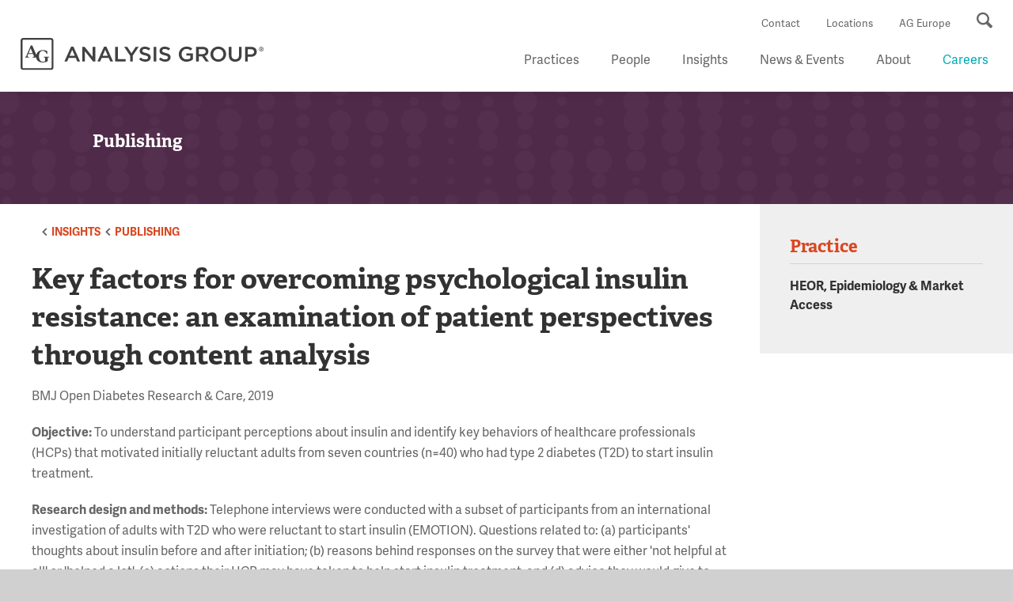

--- FILE ---
content_type: text/html; charset=utf-8
request_url: https://www.analysisgroup.com/Insights/publishing/key-factors-for-overcoming-psychological-insulin-resistance-an-examination-of-patient-perspectives-through-content-analysis/
body_size: 10836
content:

<!DOCTYPE html>
<html lang="en">
<head>
    <meta name="google-site-verification" content="3gA33r46PEX7gi41l-OGulayYtfBNA01zTPD4qojl0U" />
<script src="https://cmp.osano.com/16CVrYSXJPIJI2mjl/6882317d-7343-4940-b933-908ccc76be40/osano.js"></script>
    <!-- Google Tag Manager -->
    <script>
        (function (w, d, s, l, i) {
            w[l] = w[l] || [];
            w[l].push({
                'gtm.start':
                    new Date().getTime(),
                event: 'gtm.js'
            });
            var f = d.getElementsByTagName(s)[0],
                j = d.createElement(s),
                dl = l != 'dataLayer' ? '&l=' + l : '';
            j.async = true;
            j.src =
                '//www.googletagmanager.com/gtm.js?id=' + i + dl;
            f.parentNode.insertBefore(j, f);
        })(window, document, 'script', 'dataLayer', 'GTM-PWGS53');
    </script>
    <!-- End Google Tag Manager -->
    <meta charset="utf-8" />
    <meta name="viewport" content="width=device-width, initial-scale=1.0">
    <meta name="format-detection" content="telephone=no">
    <!--  Force IE to use the latest version of its rendering engine -->
    <meta http-equiv="X-UA-Compatible" content="IE=edge">

<!-- be_ixf, sdk, gho-->
<meta name="be:sdk" content="dotnet_sdk_1.4.23" />
<meta name="be:timer" content="8ms" />
<meta name="be:orig_url" content="https%3a%2f%2fwww.analysisgroup.com%2fInsights%2fpublishing%2fkey-factors-for-overcoming-psychological-insulin-resistance-an-examination-of-patient-perspectives-through-content-analysis%2f" />
<meta name="be:capsule_url" content="https%3a%2f%2fixfd1-api.bc0a.com%2fapi%2fixf%2f1.0.0%2fget_capsule%2ff00000000166018%2f0445825050" />
<meta name="be:norm_url" content="https%3a%2f%2fwww.analysisgroup.com%2fInsights%2fpublishing%2fkey-factors-for-overcoming-psychological-insulin-resistance-an-examination-of-patient-perspectives-through-content-analysis%2f" />
<meta name="be:api_dt" content="py_2025; pm_07; pd_17; ph_16; pmh_03; p_epoch:1752793420097" />
<meta name="be:mod_dt" content="py_2025; pm_07; pd_17; ph_16; pmh_03; p_epoch:1752793420097" />
<meta name="be:messages" content="0" />
<style>
.be-ix-link-block{clear:both}
.be-ix-link-block .be-related-link-container{padding:0 2.06%;padding-top:35px}
.be-ix-link-block .be-related-link-container .be-label{margin:0;color:#fff;font-size:26px;font-family:'Adelle','Times New Roman',Times,serif;font-weight:700;letter-spacing:1px}
.be-ix-link-block .be-related-link-container .be-list{display:inline-block;list-style:none;margin:0;padding:0;font-size:26px}
.be-ix-link-block .be-related-link-container .be-list .be-list-item{display:inline-block;margin-right:20px;font-size:14px;line-height:2em}
.be-ix-link-block .be-related-link-container .be-list .be-list-item:last-child{margin-right:0}
.be-ix-link-block .be-related-link-container .be-list .be-list-item a{color:#66747f;font-size:14px}
.be-ix-link-block .be-related-link-container .be-list .be-list-item a:hover{color:#4cc5ad}
@media (max-width: 767px) {
.be-ix-link-block .be-related-link-container{padding-top:0}
.be-ix-link-block .be-related-link-container .be-label{width:100%;font-size:18px;margin:0 0 .666em;line-height:28px}
.be-ix-link-block .be-related-link-container .be-list{display:block;width:100%}
.be-ix-link-block .be-related-link-container .be-list .be-list-item{display:block;margin-right:0}
}
@media (min-width: 768px) {
.be-ix-link-block .be-related-link-container{display:flex}
.be-ix-link-block .be-related-link-container .be-label{display:inline-block;margin-right:20px;flex-basis:225px;flex-grow:0;flex-shrink:0}
.be-ix-link-block .be-related-link-container .be-list{width:auto}
}
</style>


<script data-cfasync="false" id="marvel" data-customerid="f00000000166018" data-ignorepath="inteurope.analysisgroup.com,prepeurope.analysisgroup.com" src="https://marvel-b2-cdn.bc0a.com/marvel.js"></script>
            <title>Key factors for overcoming psychological insulin resistance: an examination of patient perspectives through content analysis - Analysis Group</title>
            <meta name="description" content="Objective: To understand participant perceptions about insulin and identify key behaviors of healthcare professionals (HCPs) that motivated initially reluctant adults from seven countries (n=40) who had type 2 diabetes (T2D) to start insulin treatment." />
            <meta property="og:url" content="https://www.analysisgroup.com/Insights/publishing/key-factors-for-overcoming-psychological-insulin-resistance-an-examination-of-patient-perspectives-through-content-analysis/" />
            <meta property="og:image" content="/Resources/images/og_logo.png" />
            <meta property="og:type" content="article" />
            <meta property="og:title" content="Key factors for overcoming psychological insulin resistance: an examination of patient perspectives through content analysis" />
            <meta property="og:description" content="Objective: To understand participant perceptions about insulin and identify key behaviors of healthcare professionals (HCPs) that motivated initially reluctant adults from seven countries (n=40) who had type 2 diabetes (T2D) to start insulin treatment." />

    <meta name="msvalidate.01" content="" />

                <link rel="alternate" href="https://agrp02mstr42rvwinte.dxcloud.episerver.net/Insights/publishing/key-factors-for-overcoming-psychological-insulin-resistance-an-examination-of-patient-perspectives-through-content-analysis/" />
                <link rel="alternate" href="https://agrp02mstr42rvwprep.dxcloud.episerver.net/Insights/publishing/key-factors-for-overcoming-psychological-insulin-resistance-an-examination-of-patient-perspectives-through-content-analysis/" />
    
    <meta name="contenttype" content="Publishing" />
    <meta name="displaycontenttype" content="Publishing" />
    <meta name="pagename" content="Key factors for overcoming psychological insulin resistance: an examination of patient perspectives through content analysis" />
    <meta name="pagesummary" content="BMJ Open Diabetes Research &amp; Care, 2019" />
    <meta name="pagelanguage" content="en" />
    <meta name="pagecreateddate" content="2020-11-04T22:21:01" />
    <meta name="pagemodifieddate" content="2020-11-04T22:26:16" />
    <meta name="hidefromsearch" content="0" />


        <meta name="pagerelatedpractices" content="HEOR, Epidemiology &amp; Market Access" />
        <meta name="pagerelatedpracticesurls" content="https://www.analysisgroup.com/practices/heor-epidemiology-and-market-access/" />


    <script>
        (function (d) {
            var config = {
                kitId: 'vrd2ney',
                scriptTimeout: 3000,
                async: true
            },
                h = d.documentElement, t = setTimeout(function () { h.className = h.className.replace(/\bwf-loading\b/g, "") + " wf-inactive"; }, config.scriptTimeout), tk = d.createElement("script"), f = false, s = d.getElementsByTagName("script")[0], a; h.className += " wf-loading"; tk.src = 'https://use.typekit.net/' + config.kitId + '.js'; tk.async = true; tk.onload = tk.onreadystatechange = function () { a = this.readyState; if (f || a && a != "complete" && a != "loaded") return; f = true; clearTimeout(t); try { Typekit.load(config) } catch (e) { } }; s.parentNode.insertBefore(tk, s)
        })(document);
    </script>


    <link rel="stylesheet" type="text/css" href="/Resources/css/slick/slick.css">
    <link rel="stylesheet" type="text/css" href="/Resources/css/slick/slick-theme.css">
    <link rel="stylesheet" type="text/css" href="/Resources/css/custom.css">
    <link rel="stylesheet" type="text/css" href="/Resources/css/osano.css">
    <link rel="stylesheet" href="/Resources/css/multiple-select.css" />
    <link href="/Resources/css/owl/owl.carousel.min.css" rel="stylesheet" />
    <link href="/Resources/css/owl/all.css" rel="stylesheet" />

    <link rel="stylesheet" type="text/css" href="/Resources/css/main.css" />
    <link rel="stylesheet" href="/Resources/css/video.popup.css">

    <!-- Tracking within the website -->
    <script>
        !function (r) {
            var i = document.createElement("img");
            i.setAttribute("src",
                "//analysis-group.vuture.net/security/tracker.gif?referer=" + encodeURIComponent(r));
        }
            (document.referrer);
    </script>
    <!-- End Tracking -->

    <script src="/Resources/js/modernizer.js" type="text/javascript"></script>
    <script src="/Resources/js/jquery/3.7.1/jquery.min.js"></script>
    <script src="/Resources/js/jqueryui/1.13.2/jquery-ui.min.js"></script>
    <script src="/Resources/js/knockout-3.2.0.js"></script>
    <script src="/Resources/js/moment/2.29.4/moment.min.js"></script>
    <script src="/Resources/js/moment/2.29.4/twix.js"></script>
    <script src="/Resources/js/flowplayer.min.js" type="text/javascript"></script>
    <script src="/Resources/js/skin.js" type="text/javascript"></script>
    <script src="/Resources/js/r2i-jquery-tools.js" type="text/javascript"></script>
    <script src="/Resources/js/jquery.selectBox.min.js" type="text/javascript"></script>
    <script src="/Resources/js/jquery.placeholder.js" type="text/javascript"></script>
    <script src="/Resources/js/jquery.dotdotdot.min.js"></script>
    <script src="/Resources/js/owl.carousel.min.js"></script>
    <script src="https://www.google.com/recaptcha/api.js" async defer></script>

    
    
    <meta name="publicationname" content="BMJ Open Diabetes Research &amp; Care, 2019" />
    <meta name="publicationdate" content="12/11/2019 5:00:00&#x202F;AM" />
    <meta name="pageauthordate" content="2019-12-11T05:00:00" />
    <meta name="publicationauthors" content="&lt;p&gt;Stuckey H, Fisher L, Polonsky WH, Hessler D, Snoek FJ, Tang TS, Hermanns N, Mundet-Tuduri X, da Silva MER, Sturt J, Okazaki K, Cao D, Hadjiyianni I, Ivanova JI, &lt;a href=&quot;/link/43b1ee8b8ac64fa4b35058b3720c84db.aspx&quot;&gt;Desai U&lt;/a&gt;, Perez-Nieves M&lt;/p&gt;" />

    
    
    

<link rel="stylesheet" type="text/css" href="/FE/dist/style.css?v=638980528100000000" />
<link rel="stylesheet" type="text/css" href="/FE/dist/css/all.css?v=638980528100000000" />
   


    <script>
!function(T,l,y){var S=T.location,k="script",D="instrumentationKey",C="ingestionendpoint",I="disableExceptionTracking",E="ai.device.",b="toLowerCase",w="crossOrigin",N="POST",e="appInsightsSDK",t=y.name||"appInsights";(y.name||T[e])&&(T[e]=t);var n=T[t]||function(d){var g=!1,f=!1,m={initialize:!0,queue:[],sv:"5",version:2,config:d};function v(e,t){var n={},a="Browser";return n[E+"id"]=a[b](),n[E+"type"]=a,n["ai.operation.name"]=S&&S.pathname||"_unknown_",n["ai.internal.sdkVersion"]="javascript:snippet_"+(m.sv||m.version),{time:function(){var e=new Date;function t(e){var t=""+e;return 1===t.length&&(t="0"+t),t}return e.getUTCFullYear()+"-"+t(1+e.getUTCMonth())+"-"+t(e.getUTCDate())+"T"+t(e.getUTCHours())+":"+t(e.getUTCMinutes())+":"+t(e.getUTCSeconds())+"."+((e.getUTCMilliseconds()/1e3).toFixed(3)+"").slice(2,5)+"Z"}(),iKey:e,name:"Microsoft.ApplicationInsights."+e.replace(/-/g,"")+"."+t,sampleRate:100,tags:n,data:{baseData:{ver:2}}}}var h=d.url||y.src;if(h){function a(e){var t,n,a,i,r,o,s,c,u,p,l;g=!0,m.queue=[],f||(f=!0,t=h,s=function(){var e={},t=d.connectionString;if(t)for(var n=t.split(";"),a=0;a<n.length;a++){var i=n[a].split("=");2===i.length&&(e[i[0][b]()]=i[1])}if(!e[C]){var r=e.endpointsuffix,o=r?e.location:null;e[C]="https://"+(o?o+".":"")+"dc."+(r||"services.visualstudio.com")}return e}(),c=s[D]||d[D]||"",u=s[C],p=u?u+"/v2/track":d.endpointUrl,(l=[]).push((n="SDK LOAD Failure: Failed to load Application Insights SDK script (See stack for details)",a=t,i=p,(o=(r=v(c,"Exception")).data).baseType="ExceptionData",o.baseData.exceptions=[{typeName:"SDKLoadFailed",message:n.replace(/\./g,"-"),hasFullStack:!1,stack:n+"\nSnippet failed to load ["+a+"] -- Telemetry is disabled\nHelp Link: https://go.microsoft.com/fwlink/?linkid=2128109\nHost: "+(S&&S.pathname||"_unknown_")+"\nEndpoint: "+i,parsedStack:[]}],r)),l.push(function(e,t,n,a){var i=v(c,"Message"),r=i.data;r.baseType="MessageData";var o=r.baseData;return o.message='AI (Internal): 99 message:"'+("SDK LOAD Failure: Failed to load Application Insights SDK script (See stack for details) ("+n+")").replace(/\"/g,"")+'"',o.properties={endpoint:a},i}(0,0,t,p)),function(e,t){if(JSON){var n=T.fetch;if(n&&!y.useXhr)n(t,{method:N,body:JSON.stringify(e),mode:"cors"});else if(XMLHttpRequest){var a=new XMLHttpRequest;a.open(N,t),a.setRequestHeader("Content-type","application/json"),a.send(JSON.stringify(e))}}}(l,p))}function i(e,t){f||setTimeout(function(){!t&&m.core||a()},500)}var e=function(){var n=l.createElement(k);n.src=h;var e=y[w];return!e&&""!==e||"undefined"==n[w]||(n[w]=e),n.onload=i,n.onerror=a,n.onreadystatechange=function(e,t){"loaded"!==n.readyState&&"complete"!==n.readyState||i(0,t)},n}();y.ld<0?l.getElementsByTagName("head")[0].appendChild(e):setTimeout(function(){l.getElementsByTagName(k)[0].parentNode.appendChild(e)},y.ld||0)}try{m.cookie=l.cookie}catch(p){}function t(e){for(;e.length;)!function(t){m[t]=function(){var e=arguments;g||m.queue.push(function(){m[t].apply(m,e)})}}(e.pop())}var n="track",r="TrackPage",o="TrackEvent";t([n+"Event",n+"PageView",n+"Exception",n+"Trace",n+"DependencyData",n+"Metric",n+"PageViewPerformance","start"+r,"stop"+r,"start"+o,"stop"+o,"addTelemetryInitializer","setAuthenticatedUserContext","clearAuthenticatedUserContext","flush"]),m.SeverityLevel={Verbose:0,Information:1,Warning:2,Error:3,Critical:4};var s=(d.extensionConfig||{}).ApplicationInsightsAnalytics||{};if(!0!==d[I]&&!0!==s[I]){var c="onerror";t(["_"+c]);var u=T[c];T[c]=function(e,t,n,a,i){var r=u&&u(e,t,n,a,i);return!0!==r&&m["_"+c]({message:e,url:t,lineNumber:n,columnNumber:a,error:i}),r},d.autoExceptionInstrumented=!0}return m}(y.cfg);function a(){y.onInit&&y.onInit(n)}(T[t]=n).queue&&0===n.queue.length?(n.queue.push(a),n.trackPageView({})):a()}(window,document,{src: "https://js.monitor.azure.com/scripts/b/ai.2.gbl.min.js", crossOrigin: "anonymous", cfg: {instrumentationKey: 'd9c2fec9-a1f0-45fb-8f10-27c2a0fc8376', disableCookiesUsage: true }});
</script>

    
    <script type="application/ld+json">
        {
            "@context": "https://schema.org",
            "@type": "Article",
            "mainEntityOfPage": { 
              "@type": "WebPage",
              "@id": "https://www.analysisgroup.com/Insights/publishing/key-factors-for-overcoming-psychological-insulin-resistance-an-examination-of-patient-perspectives-through-content-analysis/"
            },
            "headline": "Key factors for overcoming psychological insulin resistance: an examination of patient perspectives through content analysis",
            "author": [
                      {
                        "@type": "Person",
                        "name": "Stuckey H"
                      },
                      {
                        "@type": "Person",
                        "name": "Fisher L"
                      },
                      {
                        "@type": "Person",
                        "name": "Polonsky WH"
                      },
                      {
                        "@type": "Person",
                        "name": "Hessler D"
                      },
                      {
                        "@type": "Person",
                        "name": "Snoek FJ"
                      },
                      {
                        "@type": "Person",
                        "name": "Tang TS"
                      },
                      {
                        "@type": "Person",
                        "name": "Hermanns N"
                      },
                      {
                        "@type": "Person",
                        "name": "Mundet-Tuduri X"
                      },
                      {
                        "@type": "Person",
                        "name": "da Silva MER"
                      },
                      {
                        "@type": "Person",
                        "name": "Sturt J"
                      },
                      {
                        "@type": "Person",
                        "name": "Okazaki K"
                      },
                      {
                        "@type": "Person",
                        "name": "Cao D"
                      },
                      {
                        "@type": "Person",
                        "name": "Hadjiyianni I"
                      },
                      {
                        "@type": "Person",
                        "name": "Ivanova JI"
                      },
                      {
                        "@type": "Person",
                        "name": "Desai U"
                      },
                      {
                        "@type": "Person",
                        "name": "Perez-Nieves M"
                      }
            ],
            "datePublished": "2019-12-11",
            "description": "&lt;p&gt;&lt;strong class=&quot;sub-title&quot;&gt;Objective:&amp;nbsp;&lt;/strong&gt;To understand participant perceptions about insulin and identify key behaviors of healthcare professionals (HCPs) that motivated initially reluctant adults from seven countries (n=40) who had type 2 diabetes (T2D) to start insulin treatment.&lt;/p&gt;&#xA;&lt;p&gt;&lt;strong class=&quot;sub-title&quot;&gt;Research design and methods:&amp;nbsp;&lt;/strong&gt;Telephone interviews were conducted with a subset of participants from an international investigation of adults with T2D who were reluctant to start insulin (EMOTION). Questions related to: (a) participants&#x27; thoughts about insulin before and after initiation; (b) reasons behind responses on the survey that were either &#x27;not helpful at all&#x27; or &#x27;helped a lot&#x27;; (c) actions their HCP may have taken to help start insulin treatment; and (d) advice they would give to others in a similar situation of starting insulin. Responses were coded by two independent reviewers (kappa 0.992).&lt;/p&gt;&#xA;&lt;p&gt;&lt;strong class=&quot;sub-title&quot;&gt;Results:&amp;nbsp;&lt;/strong&gt;Starting insulin treatment was perceived as a negative experience that would be painful and would lead down a &#x27;slippery slope&#x27; to complications. HCPs engaged in four primary behaviors that helped with insulin acceptance: (1) showed the insulin pen/needle and demonstrated the injection process; (2) explained how insulin could help with diabetes control and reduce risk of complications; (3) used collaborative communication style; and (4) offered support and willingness to answer questions so that participants would not be &#x27;on their own&#x27;. Following initiation, most participants noted that insulin was not &#x27;as bad as they thought&#x27; and recommended insulin to other adults with T2D.&lt;/p&gt;&#xA;&lt;p&gt;&lt;strong class=&quot;sub-title&quot;&gt;Conclusions:&amp;nbsp;&lt;/strong&gt;Based on these themes, two actionable strategies are suggested for HCPs to help people with psychological insulin resistance: (1) demonstrate the injection process and discuss negative perceptions of insulin as well as potential benefits; (2) offer autonomy in a person-centred collaborative approach, but provide support and accessibility to address concerns. These findings help HCPs to better understand ways in which they can engage reluctant people with T2D with specific strategies.&lt;/p&gt;",
            "articleBody": "&lt;p&gt;&lt;strong class=&quot;sub-title&quot;&gt;Objective:&amp;nbsp;&lt;/strong&gt;To understand participant perceptions about insulin and identify key behaviors of healthcare professionals (HCPs) that motivated initially reluctant adults from seven countries (n=40) who had type 2 diabetes (T2D) to start insulin treatment.&lt;/p&gt;&#xA;&lt;p&gt;&lt;strong class=&quot;sub-title&quot;&gt;Research design and methods:&amp;nbsp;&lt;/strong&gt;Telephone interviews were conducted with a subset of participants from an international investigation of adults with T2D who were reluctant to start insulin (EMOTION). Questions related to: (a) participants&#x27; thoughts about insulin before and after initiation; (b) reasons behind responses on the survey that were either &#x27;not helpful at all&#x27; or &#x27;helped a lot&#x27;; (c) actions their HCP may have taken to help start insulin treatment; and (d) advice they would give to others in a similar situation of starting insulin. Responses were coded by two independent reviewers (kappa 0.992).&lt;/p&gt;&#xA;&lt;p&gt;&lt;strong class=&quot;sub-title&quot;&gt;Results:&amp;nbsp;&lt;/strong&gt;Starting insulin treatment was perceived as a negative experience that would be painful and would lead down a &#x27;slippery slope&#x27; to complications. HCPs engaged in four primary behaviors that helped with insulin acceptance: (1) showed the insulin pen/needle and demonstrated the injection process; (2) explained how insulin could help with diabetes control and reduce risk of complications; (3) used collaborative communication style; and (4) offered support and willingness to answer questions so that participants would not be &#x27;on their own&#x27;. Following initiation, most participants noted that insulin was not &#x27;as bad as they thought&#x27; and recommended insulin to other adults with T2D.&lt;/p&gt;&#xA;&lt;p&gt;&lt;strong class=&quot;sub-title&quot;&gt;Conclusions:&amp;nbsp;&lt;/strong&gt;Based on these themes, two actionable strategies are suggested for HCPs to help people with psychological insulin resistance: (1) demonstrate the injection process and discuss negative perceptions of insulin as well as potential benefits; (2) offer autonomy in a person-centred collaborative approach, but provide support and accessibility to address concerns. These findings help HCPs to better understand ways in which they can engage reluctant people with T2D with specific strategies.&lt;/p&gt;",
            "articleSection": "Publishing"
        }
    </script>

</head>
<body class="ana-redesign">
    <a href="#main" class="ana-component__btn ana-component__btn--primary ana-component__btn--skip">
        Skip to main content
    </a>
    <noscript>
        <iframe src="//www.googletagmanager.com/ns.html?id=GTM-PWGS53"
                height="0" width="0" style="display: none; visibility: hidden"></iframe>
    </noscript>
    

<!-- be_ixf, bodystr, _body_open -->

    <div class="site-wrap int-wrap">

<div class="header-wrap">
        <header>
            <nav class="utility">
                            <a href="/contact-us/">Contact</a>
                            <a href="/about/locations/">Locations</a>
                            <a href="https://europe.analysisgroup.com/en/">AG Europe</a>

                <button class="search"><span class="sr-only">Search</span></button>
            </nav>
            <div class="logo"><a href="/"><img src="/globalassets/about/ag_logo_primary_black.svg" alt="Analysis Group"></a></div>
            <button class="mobi-nav"><span class="sr-only">Menu</span></button>
            <nav class="main">
                <ul>
                                                    <li class="has-child ">
                                                        <a aria-haspopup="true" href="/practices/">Practices</a>

                                                        <div>
                                                            <ul>
                                                                <li class="mobi-only sub-child-0">
                                                                    <button class="mobi-back">Back</button>
                                                                </li>
                                                                <li class="mobi-only li-overview sub-child-1">
                                                                    <a href="/practices/">Overview</a>
                                                                </li>

                                                                            <li>
                                                                                <a class="ana-component__link" href="/practices/accounting/">Accounting</a>
                                                                                <a class="mobi-more"></a>
                                                                            </li>
                                                                            <li>
                                                                                <a class="ana-component__link" href="/practices/antitrust-competition/">Antitrust & Competition</a>
                                                                                <a class="mobi-more"></a>
                                                                            </li>
                                                                            <li>
                                                                                <a class="ana-component__link" href="/practices/bankruptcy-insolvency/">Bankruptcy & Insolvency</a>
                                                                                <a class="mobi-more"></a>
                                                                            </li>
                                                                            <li>
                                                                                <a class="ana-component__link" href="/practices/class-certification/">Class Certification</a>
                                                                                <a class="mobi-more"></a>
                                                                            </li>
                                                                            <li>
                                                                                <a class="ana-component__link" href="/practices/commercial-disputes/">Commercial Disputes</a>
                                                                                <a class="mobi-more"></a>
                                                                            </li>
                                                                            <li>
                                                                                <a class="ana-component__link" href="/practices/damages/">Damages</a>
                                                                                <a class="mobi-more"></a>
                                                                            </li>
                                                                            <li>
                                                                                <a class="ana-component__link" href="/practices/data-science-ai-statistical-modeling/">Data Science, AI & Statistical Modeling</a>
                                                                                <a class="mobi-more"></a>
                                                                            </li>
                                                                            <li>
                                                                                <a class="ana-component__link" href="/practices/energy-climate-natural-resources/">Energy, Climate & Natural Resources</a>
                                                                                <a class="mobi-more"></a>
                                                                            </li>
                                                                            <li>
                                                                                <a class="ana-component__link" href="/practices/environmental-social-governance/">Environmental, Social & Governance (ESG)</a>
                                                                                <a class="mobi-more"></a>
                                                                            </li>
                                                                            <li>
                                                                                <a class="ana-component__link" href="/practices/erisa/">ERISA</a>
                                                                                <a class="mobi-more"></a>
                                                                            </li>
                                                                            <li>
                                                                                <a class="ana-component__link" href="/practices/government-and-corporate-investigations/">Government & Corporate Investigations</a>
                                                                                <a class="mobi-more"></a>
                                                                            </li>
                                                                            <li>
                                                                                <a class="ana-component__link" href="/practices/health-care/">Health Care</a>
                                                                                <a class="mobi-more"></a>
                                                                            </li>
                                                                            <li>
                                                                                <a class="ana-component__link" href="/practices/heor-epidemiology-and-market-access/">HEOR, Epidemiology & Market Access</a>
                                                                                <a class="mobi-more"></a>
                                                                            </li>
                                                                            <li>
                                                                                <a class="ana-component__link" href="/practices/insurance/">Insurance</a>
                                                                                <a class="mobi-more"></a>
                                                                            </li>
                                                                            <li>
                                                                                <a class="ana-component__link" href="/practices/intellectual-property/">Intellectual Property</a>
                                                                                <a class="mobi-more"></a>
                                                                            </li>
                                                                            <li>
                                                                                <a class="ana-component__link" href="/practices/international-arbitration/">International Arbitration</a>
                                                                                <a class="mobi-more"></a>
                                                                            </li>
                                                                            <li>
                                                                                <a class="ana-component__link" href="/practices/labor-and-employment/">Labor & Employment</a>
                                                                                <a class="mobi-more"></a>
                                                                            </li>
                                                                            <li>
                                                                                <a class="ana-component__link" href="/practices/marketing-consumer-behavior-surveys/">Marketing, Consumer Behavior & Surveys</a>
                                                                                <a class="mobi-more"></a>
                                                                            </li>
                                                                            <li>
                                                                                <a class="ana-component__link" href="/practices/media-entertainment-and-communications/">Media, Entertainment & Communications</a>
                                                                                <a class="mobi-more"></a>
                                                                            </li>
                                                                            <li>
                                                                                <a class="ana-component__link" href="/practices/privacy-and-data-security/">Privacy & Data Security</a>
                                                                                <a class="mobi-more"></a>
                                                                            </li>
                                                                            <li>
                                                                                <a class="ana-component__link" href="/practices/securities-financial-products-and-institutions/">Securities, Financial Products & Institutions</a>
                                                                                <a class="mobi-more"></a>
                                                                            </li>
                                                                            <li>
                                                                                <a class="ana-component__link" href="/practices/strategy-policy-and-analytics/">Strategy, Policy & Analytics</a>
                                                                                <a class="mobi-more"></a>
                                                                            </li>
                                                                            <li>
                                                                                <a class="ana-component__link" href="/practices/tax/">Tax</a>
                                                                                <a class="mobi-more"></a>
                                                                            </li>
                                                                            <li>
                                                                                <a class="ana-component__link" href="/practices/technology/">Technology</a>
                                                                                <a class="mobi-more"></a>
                                                                            </li>
                                                                            <li>
                                                                                <a class="ana-component__link" href="/practices/transaction-and-governance-litigation/">Transaction & Governance Litigation</a>
                                                                                <a class="mobi-more"></a>
                                                                            </li>
                                                                            <li>
                                                                                <a class="ana-component__link" href="/practices/valuation/">Valuation</a>
                                                                                <a class="mobi-more"></a>
                                                                            </li>
                                                                                <li>
                                                                                    <div class="add-link">
                                                                                        <a class="ana-component__link" href="/practices/">See full list of Practices &amp; Focus Areas</a>
                                                                                    </div>
                                                                                </li>
                                                                                <li class="experience-wrap">
                                                                                    <div class="ana-component__search-data">
                                                                                        <div class="ana-component__search-data-inner">
                                                                                            <label for="frmPracticeSearch" class="sr-only">Search our site</label>
                                                                                            <input type="text" id="frmPracticeSearch" class="" placeholder="Search Our Site" style="width: 88%">
                                                                                            <input type="submit" id="btnPracticeSearch" class="ana-component__btn ana-component__btn--primary" value="Search">
                                                                                        </div>
                                                                                    </div>

                                                                                </li>


                                                            </ul>
                                                        </div>
                                                    </li>
                                                    <li>
                                                        <a href="/people/" target="_self">People</a>
                                                    </li>
                                                    <li class="has-child ">
                                                        <a aria-haspopup="true" href="/Insights/">Insights</a>

                                                        <div>
                                                            <ul>
                                                                <li class="mobi-only sub-child-0">
                                                                    <button class="mobi-back">Back</button>
                                                                </li>
                                                                <li class="mobi-only li-overview sub-child-1">
                                                                    <a href="/Insights/">Overview</a>
                                                                </li>

                                                                            <li>
                                                                                <a class="ana-component__link" href="https://www.analysisgroup.com/Insights/#sortCriteria=date descending&amp;f-displaycontenttype=Cases">Cases</a>
                                                                                <a class="mobi-more"></a>
                                                                            </li>
                                                                            <li>
                                                                                <a class="ana-component__link" href="https://www.analysisgroup.com/Insights/#sortCriteria=date descending&amp;f-displaycontenttype=AG Features">AG Features</a>
                                                                                <a class="mobi-more"></a>
                                                                            </li>
                                                                            <li>
                                                                                <a class="ana-component__link" href="https://www.analysisgroup.com/Insights/#sortCriteria=date descending&amp;f-displaycontenttype=Videos">Videos</a>
                                                                                <a class="mobi-more"></a>
                                                                            </li>
                                                                            <li>
                                                                                <a class="ana-component__link" href="https://www.analysisgroup.com/Insights/#sortCriteria=date descending&amp;f-displaycontenttype=Publishing">Publishing</a>
                                                                                <a class="mobi-more"></a>
                                                                            </li>
                                                                            <li>
                                                                                <a class="ana-component__link" href="/forums-and-bulletins/forum/">Forum</a>
                                                                                <a class="mobi-more"></a>
                                                                            </li>
                                                                            <li>
                                                                                <a class="ana-component__link" href="/forums-and-bulletins/health-care-bulletin/">Health Care Bulletin</a>
                                                                                <a class="mobi-more"></a>
                                                                            </li>


                                                            </ul>
                                                        </div>
                                                    </li>
                                                    <li class="has-child ">
                                                        <a aria-haspopup="true" href="/news-and-events/">News & Events</a>

                                                        <div>
                                                            <ul>
                                                                <li class="mobi-only sub-child-0">
                                                                    <button class="mobi-back">Back</button>
                                                                </li>
                                                                <li class="mobi-only li-overview sub-child-1">
                                                                    <a href="/news-and-events/">Overview</a>
                                                                </li>

                                                                            <li>
                                                                                <a class="ana-component__link" href="https://www.analysisgroup.com/news-and-events/#f-displaycontenttype=News">News</a>
                                                                                <a class="mobi-more"></a>
                                                                            </li>
                                                                            <li>
                                                                                <a class="ana-component__link" href="https://www.analysisgroup.com/news-and-events/#f-displaycontenttype=Events">Events</a>
                                                                                <a class="mobi-more"></a>
                                                                            </li>


                                                            </ul>
                                                        </div>
                                                    </li>
                                                    <li class="has-child ">
                                                        <a aria-haspopup="true" href="/about/">About</a>

                                                        <div>
                                                            <ul>
                                                                <li class="mobi-only sub-child-0">
                                                                    <button class="mobi-back">Back</button>
                                                                </li>
                                                                <li class="mobi-only li-overview sub-child-1">
                                                                    <a href="/about/">Overview</a>
                                                                </li>

                                                                            <li>
                                                                                <a class="ana-component__link" href="/about/our-work/">Our Work</a>
                                                                                <a class="mobi-more"></a>
                                                                            </li>
                                                                            <li>
                                                                                <a class="ana-component__link" href="/about/locations/">Locations</a>
                                                                                <a class="mobi-more"></a>
                                                                            </li>
                                                                            <li>
                                                                                <a class="ana-component__link" href="/about/diversity-equity-and-inclusion-at-analysis-group/">Diversity, Equity & Inclusion</a>
                                                                                <a class="mobi-more"></a>
                                                                            </li>
                                                                            <li>
                                                                                <a class="ana-component__link" href="/about/pro-bono/">Pro Bono</a>
                                                                                <a class="mobi-more"></a>
                                                                            </li>


                                                            </ul>
                                                        </div>
                                                    </li>
                                                    <li class="has-child ">
                                                        <a aria-haspopup="true" href="/careers/">Careers</a>

                                                        <div>
                                                            <ul>
                                                                <li class="mobi-only sub-child-0">
                                                                    <button class="mobi-back">Back</button>
                                                                </li>
                                                                <li class="mobi-only li-overview sub-child-1">
                                                                    <a href="/careers/">Overview</a>
                                                                </li>

                                                                            <li>
                                                                                <a class="ana-component__link" href="/careers/career-path/">Career Path</a>
                                                                                <a class="mobi-more"></a>
                                                                            </li>
                                                                            <li>
                                                                                <a class="ana-component__link" href="/careers/what-is-economic-consulting/">What Is Economic Consulting?</a>
                                                                                <a class="mobi-more"></a>
                                                                            </li>
                                                                            <li>
                                                                                <a class="ana-component__link" href="/careers/why-analysis-group/">Why Analysis Group?</a>
                                                                                <a class="mobi-more"></a>
                                                                            </li>
                                                                            <li>
                                                                                <a class="ana-component__link" href="/careers/faqs/">FAQs</a>
                                                                                <a class="mobi-more"></a>
                                                                            </li>


                                                            </ul>
                                                        </div>
                                                    </li>
                </ul>
                <script type="text/javascript">
                            function doPracticesSearch(e) {
                                if (e !== undefined)
                                    e.preventDefault();
                                var t = $('#frmPracticeSearch').val().trim();
                                if (t == '')
                                    alert('Please enter a search term');
                                else
                                    window.location = '/search-results/#t=' +
                                        encodeURIComponent(t) +
                                        '&types=54';
                            }

                            $(document).ready(function() {
                                $('nav.main>ul>li').each(function(i) {
                                    $(this).addClass('child-' + i);
                                });
                                $('nav.main li.child-0>div').css({
                                    'width': $(window).width(),
                                    'left': (-1 * parseInt($('nav.main li.child-0').offset().left))
                                });
                                $('nav.main li.child-0>div>ul>li').each(function(i) {
                                    $(this).addClass('sub-child-' + i);
                                });
                                var parts = window.location.pathname.split('../../../index.html');
                                var href = parts[0];
                                for (var idx = 1; idx < parts.length; idx++) {
                                    href += '/' + parts[idx];
                                    $('nav.main a[href]')
                                        .filter(function() {
                                            return $(this).attr('href').toLowerCase() == (href + '/').toLowerCase();
                                        })
                                        .parent('li').removeClass('other').addClass('current');
                                }
                                $('#btnPracticeSearch').on('click', function(event) { doPracticesSearch(event); });
                                $('#frmPracticeSearch').on('keypress',
                                    function(event) {
                                        if (($(this).is(':focus')) && (event.which == 13)) {
                                            doPracticesSearch(event);
                                        }
                                    });
                                /* NAVIGATION */
                                $('nav.main>ul>li>a').on('click',
                                    function(event) {
                                if ($('body').hasClass('nav-on')) {
                                    if (event.target.parentElement.classList.contains("has-child")) {
                                        event.preventDefault();
                                    }
                                    $(this).parent().addClass('more-visible');
                                }
                                    });
                                $('nav.main .mobi-back').on('click',
                                    function() {
                                        $(this).closest('.more-visible').removeClass('more-visible');
                                    });
                            });
                            $(window).on('resize',
                                function() {
                                    $('nav.main li.child-0>div').css({
                                        'width': $(window).width(),
                                        'left': (-1 * parseInt($('nav.main li.child-0').offset().left))
                                    });
                                });
                </script>

            </nav>

        </header>

</div>        <div>
            <main id="main">
                



<section id="secMain">


<div class="banner">
    <div class="sm-banner " style="background-color:#502a49">
            <img src="/Resources/images/banner-insights.png" alt="" width="2560" height="467">

        <div class="default">


                <h3><span>Publishing</span></h3>
        </div>
    </div>
</div>
    <div class="int-wrap">
        <div class="main-content">
            <div class="col-l">
                <nav class="breadcrumb-ul">
                    <ul>


                    <li>
                            <i class="fa fa-angle-left"></i>

                        <a class="" href="/Insights/">
                            Insights
                        </a>
                    </li>
                    <li>
                            <i class="fa fa-angle-left"></i>

                        <a class="" href="https://www.analysisgroup.com/Insights/#sortCriteria=date descending&amp;f-displaycontenttype=Publishing">
                            Publishing
                        </a>
                    </li>
                    </ul>
                </nav>
                <div class="det det-article">
                    <h1>Key factors for overcoming psychological insulin resistance: an examination of patient perspectives through content analysis</h1>
                    <p class="loc">BMJ Open Diabetes Research &amp; Care, 2019</p>
                    
<p><strong class="sub-title">Objective:&nbsp;</strong>To understand participant perceptions about insulin and identify key behaviors of healthcare professionals (HCPs) that motivated initially reluctant adults from seven countries (n=40) who had type 2 diabetes (T2D) to start insulin treatment.</p>
<p><strong class="sub-title">Research design and methods:&nbsp;</strong>Telephone interviews were conducted with a subset of participants from an international investigation of adults with T2D who were reluctant to start insulin (EMOTION). Questions related to: (a) participants' thoughts about insulin before and after initiation; (b) reasons behind responses on the survey that were either 'not helpful at all' or 'helped a lot'; (c) actions their HCP may have taken to help start insulin treatment; and (d) advice they would give to others in a similar situation of starting insulin. Responses were coded by two independent reviewers (kappa 0.992).</p>
<p><strong class="sub-title">Results:&nbsp;</strong>Starting insulin treatment was perceived as a negative experience that would be painful and would lead down a 'slippery slope' to complications. HCPs engaged in four primary behaviors that helped with insulin acceptance: (1) showed the insulin pen/needle and demonstrated the injection process; (2) explained how insulin could help with diabetes control and reduce risk of complications; (3) used collaborative communication style; and (4) offered support and willingness to answer questions so that participants would not be 'on their own'. Following initiation, most participants noted that insulin was not 'as bad as they thought' and recommended insulin to other adults with T2D.</p>
<p><strong class="sub-title">Conclusions:&nbsp;</strong>Based on these themes, two actionable strategies are suggested for HCPs to help people with psychological insulin resistance: (1) demonstrate the injection process and discuss negative perceptions of insulin as well as potential benefits; (2) offer autonomy in a person-centred collaborative approach, but provide support and accessibility to address concerns. These findings help HCPs to better understand ways in which they can engage reluctant people with T2D with specific strategies.</p>
                    <p></p>
                   
                        <p class="read-more" style="margin-bottom:0px;">
                            <a href="https://pubmed.ncbi.nlm.nih.gov/31908792/" target="_blank">View abstract</a>
                        </p>
                    
                    

                    
                        <h3 class="assoc-staff">
                            Authors
                        </h3>

<p>Stuckey H, Fisher L, Polonsky WH, Hessler D, Snoek FJ, Tang TS, Hermanns N, Mundet-Tuduri X, da Silva MER, Sturt J, Okazaki K, Cao D, Hadjiyianni I, Ivanova JI, <a href="/people/vice-presidents/urvi-desai/">Desai U</a>, Perez-Nieves M</p>                    
                </div>
            </div>
            <div class="col-s details-sidebar">
            <nav class="grey-box subnav">
                    <h3 class="current">Practice</h3>
                
                <ul class="relPractices">
                        <li>
                            <a href="/practices/heor-epidemiology-and-market-access/">
                                HEOR, Epidemiology & Market Access
                            </a>
                        </li>
                </ul>
            </nav>
            </div>
            <div class="col-l-bot">


<script type="text/javascript" src="/Resources/js/jquery.dotdotdot.min.js"></script>


<script type="text/javascript">
    $(document).ready(function () {
        $('span.title').dotdotdot({
            ellipsis: '... ',
            wrap: 'word',
            fallbackToLetter: true,
            after: null,
            watch: 'window',
            height: null,
            tolerance: 0,
            callback: function (isTruncated, orgContent) { },
            lastCharacter: {
                remove: [' ', ',', ';', '.', '!', '?'],
                noEllipsis: []
            }
        });
    });
</script>            </div>
        </div>
    </div>


<script type="text/javascript">
     $(document).ready(function () {
         setupGA(function (gaName) {
             var experts = $('.assoc-staff+p a');
             var practices = $('.relPractices a');
             for (var ie = 0; ie < experts.length; ie++) {
                 var n = $(experts[ie]).attr('data-ga');
                 if (n === undefined)
                     n = $(experts[ie]).text();

                 var eventData = {
                     dimension: 'dimension6',
                     category: 'Consultants',
                     action: 'Publishing',
                     label: document.title + '|/Insights/publishing/key-factors-for-overcoming-psychological-insulin-resistance-an-examination-of-patient-perspectives-through-content-analysis/',
                     data: n.trim()
                 };

                 sendEvent(gaName, eventData);
             }
         });
     });
 </script>

</section>

            </main>


<footer>
    <div class="top">
        <div class="updates">
            <h5>Sign Up for Email Updates</h5>
            <div class="ana-component__search-data" data-email-signup="true">
                <div class="ana-component__search-data-inner">
                    <label for="frmSignUpEmailAddress" class="sr-only">Email address</label>
                    <input type="email" placeholder="Enter your email address" id="frmSignUpEmailAddress">
                    <button class="ana-component__btn ana-component__btn--primary" onclick="return submitNewsletterSignup()"> Submit</button>
                </div>
            </div>
            <div class="loading" style="display: none; float: right; margin-right: 28px; margin-top: 4px; margin-bottom: -6px;">
                <img src="/Resources/images/progress.gif" alt="Please Wait..." width="108" height="21" />
                <h5>Please Wait...</h5>
            </div>
        </div>


        <nav class="social">
            <h5>Social</h5>
            <a href="https://www.linkedin.com/company/analysis-group" target="_blank"><i class="fab fa-linkedin-in"></i><span class="sr-only">Linked In</span></a>
            <a href="https://bsky.app/profile/analysisgroup.com " target="_blank"><svg class="svg-inline--fa fa-bluesky" aria-hidden="true" focusable="false" data-prefix="fab" data-icon="bluesky" role="img" xmlns="http://www.w3.org/2000/svg" viewBox="0 0 512 512" data-fa-i2svg=""><path fill="currentColor" d="M111.8 62.2C170.2 105.9 233 194.7 256 242.4c23-47.6 85.8-136.4 144.2-180.2c42.1-31.6 110.3-56 110.3 21.8c0 15.5-8.9 130.5-14.1 149.2C478.2 298 412 314.6 353.1 304.5c102.9 17.5 129.1 75.5 72.5 133.5c-107.4 110.2-154.3-27.6-166.3-62.9l0 0c-1.7-4.9-2.6-7.8-3.3-7.8s-1.6 3-3.3 7.8l0 0c-12 35.3-59 173.1-166.3 62.9c-56.5-58-30.4-116 72.5-133.5C100 314.6 33.8 298 15.7 233.1C10.4 214.4 1.5 99.4 1.5 83.9c0-77.8 68.2-53.4 110.3-21.8z"></path></svg><span class="sr-only">YouTube</span></a>
            <a href="https://www.facebook.com/AnalysisGroupConsulting" target="_blank"><i class="fab fa-facebook-f"></i><span class="sr-only">Facebook</span></a>
            <a href="https://feeds.feedburner.com/analysisgroup/hIjD" target="_blank"><i class="fa fa-rss" aria-hidden="true"></i><span class="sr-only">RSS</span></a>
            <a href="https://twitter.com/analysisgroup" target="_blank"><svg class="svg-inline--fa fa-x-twitter" aria-hidden="true" focusable="false" data-prefix="fab" data-icon="x-twitter" role="img" xmlns="http://www.w3.org/2000/svg" viewBox="0 0 512 512" data-fa-i2svg=""><path fill="currentColor" d="M389.2 48h70.6L305.6 224.2 487 464H345L233.7 318.6 106.5 464H35.8L200.7 275.5 26.8 48H172.4L272.9 180.9 389.2 48zM364.4 421.8h39.1L151.1 88h-42L364.4 421.8z"></path></svg><span class="sr-only">X</span></a>
        </nav>
        <nav class="practice">
                        <h5><a href="/practices/">Practices</a></h5>
                            <ul>
                                    <li>
                                        <a class="ana-component__link" href="/practices/accounting/">Accounting</a>
                                    </li>
                                    <li>
                                        <a class="ana-component__link" href="/practices/antitrust-competition/">Antitrust & Competition</a>
                                    </li>
                                    <li>
                                        <a class="ana-component__link" href="/practices/bankruptcy-insolvency/">Bankruptcy & Insolvency</a>
                                    </li>
                                    <li>
                                        <a class="ana-component__link" href="/practices/class-certification/">Class Certification</a>
                                    </li>
                                    <li>
                                        <a class="ana-component__link" href="/practices/commercial-disputes/">Commercial Disputes</a>
                                    </li>
                                    <li>
                                        <a class="ana-component__link" href="/practices/damages/">Damages</a>
                                    </li>
                                    <li>
                                        <a class="ana-component__link" href="/practices/data-science-ai-statistical-modeling/">Data Science, AI & Statistical Modeling</a>
                                    </li>
                                    <li>
                                        <a class="ana-component__link" href="/practices/energy-climate-natural-resources/">Energy, Climate & Natural Resources</a>
                                    </li>
                                    <li>
                                        <a class="ana-component__link" href="/practices/environmental-social-governance/">Environmental, Social & Governance (ESG)</a>
                                    </li>
                                    <li>
                                        <a class="ana-component__link" href="/practices/erisa/">ERISA</a>
                                    </li>
                                    <li>
                                        <a class="ana-component__link" href="/practices/government-and-corporate-investigations/">Government & Corporate Investigations</a>
                                    </li>
                                    <li>
                                        <a class="ana-component__link" href="/practices/health-care/">Health Care</a>
                                    </li>
                                    <li>
                                        <a class="ana-component__link" href="/practices/heor-epidemiology-and-market-access/">HEOR, Epidemiology & Market Access</a>
                                    </li>
                                    <li>
                                        <a class="ana-component__link" href="/practices/insurance/">Insurance</a>
                                    </li>
                                    <li>
                                        <a class="ana-component__link" href="/practices/intellectual-property/">Intellectual Property</a>
                                    </li>
                                    <li>
                                        <a class="ana-component__link" href="/practices/international-arbitration/">International Arbitration</a>
                                    </li>
                                    <li>
                                        <a class="ana-component__link" href="/practices/labor-and-employment/">Labor & Employment</a>
                                    </li>
                                    <li>
                                        <a class="ana-component__link" href="/practices/marketing-consumer-behavior-surveys/">Marketing, Consumer Behavior & Surveys</a>
                                    </li>
                                    <li>
                                        <a class="ana-component__link" href="/practices/media-entertainment-and-communications/">Media, Entertainment & Communications</a>
                                    </li>
                                    <li>
                                        <a class="ana-component__link" href="/practices/privacy-and-data-security/">Privacy & Data Security</a>
                                    </li>
                                    <li>
                                        <a class="ana-component__link" href="/practices/securities-financial-products-and-institutions/">Securities, Financial Products & Institutions</a>
                                    </li>
                                    <li>
                                        <a class="ana-component__link" href="/practices/strategy-policy-and-analytics/">Strategy, Policy & Analytics</a>
                                    </li>
                                    <li>
                                        <a class="ana-component__link" href="/practices/tax/">Tax</a>
                                    </li>
                                    <li>
                                        <a class="ana-component__link" href="/practices/technology/">Technology</a>
                                    </li>
                                    <li>
                                        <a class="ana-component__link" href="/practices/transaction-and-governance-litigation/">Transaction & Governance Litigation</a>
                                    </li>
                                    <li>
                                        <a class="ana-component__link" href="/practices/valuation/">Valuation</a>
                                    </li>
                            </ul>
        </nav>
        <div class="be-ix-link-block">
<div class="be-related-link-container"><div class="be-label">Also of Interest:</div><ul class="be-list"><li class="be-list-item"><a class="be-related-link" href="https://www.analysisgroup.com/Insights/ag-feature/infrastructure/perspectives-on-the-future-of-the-u.s.-power-grid/">Perspectives on the Future of the US Power Grid</a></li><li class="be-list-item"><a class="be-related-link" href="https://www.analysisgroup.com/practices/class-certification/types-of-class-actions/">Types of Class Actions</a></li><li class="be-list-item"><a class="be-related-link" href="https://www.analysisgroup.com/practices/accounting/">Technical Accounting and Financial Statement </a></li></ul></div>

<!-- be_ixf, bodystr, body_1 -->
        </div>
    </div>
    <div class="bot">
        <nav class="copyright">
            <ul>
                <li class="ana-component__body-copy">&copy; 2025 Analysis Group <sup>&#174;</sup></li>
                                <li>
                                    <a class="ana-component__link" href="/contact-us/">Contact</a>
                                </li>
                                <li>
                                    <a class="ana-component__link" href="/sitemap/">Sitemap</a>
                                </li>
                                <li>
                                    <a class="ana-component__link" href="/policy/">Privacy Notices and Terms of Use</a>
                                </li>
            </ul>
        </nav>
        <nav class="ana-component__body-copy eoe">Analysis Group, Inc. is an Equal Opportunity Employer Minorities/Women/Veterans/Disabled</nav>
    </div>
</footer>

        </div>
    </div>
    <nav class="search">
        <button class="btn-up"><span class="sr-only">Collapse</span></button>
      
            <div class="ana-component__search-data"
                 data-module="search-initialization"
                 data-placeholder="Search our site..."
                 data-max-suggestions="4"
                 data-redirect-path="/search-results/"
                 data-organization-id="analysisgroupproduction1quz0wj7c"
                 data-api-key="xx5c8a4f22-9268-494a-8c44-01a22990a790"
                 data-search-hub="global-site-search"
                 data-pipeline="global-site-search"
                 data-search-labels='{
                  "searchLabel":"Search",
                  "searchPlaceholder":"Search our site...",
                  "submitLabel":"submit search",
                  "clearLabel":"clear search",
                  "maxSuggestions":"4"
                }'
                 data-render-suggestions="true">
            </div>
    </nav>


    <script src="/Resources/js/Footer.SignUp.js" type="text/javascript"></script>
    <script src="/Resources/js/GtmHelper.js" type="text/javascript"></script>
    <script src="/Resources/js/video.popup.js"></script>
    <script src="/Resources/js/custom.js" type="text/javascript"></script>
    
    
    

<script src="/FE/dist/fontawesome.min.js"></script>
<script src="/FE/dist/all.js?v=638980528100000000"></script>
<script src="/FE/dist/app.js?v=638980528100000000"></script>

    <script defer="defer" src="/Util/Find/epi-util/find.js"></script>
<script>
document.addEventListener('DOMContentLoaded',function(){if(typeof FindApi === 'function'){var api = new FindApi();api.setApplicationUrl('/');api.setServiceApiBaseUrl('/find_v2/');api.processEventFromCurrentUri();api.bindWindowEvents();api.bindAClickEvent();api.sendBufferedEvents();}})
</script>

</body>
</html>

--- FILE ---
content_type: text/css
request_url: https://www.analysisgroup.com/Resources/css/custom.css
body_size: 1373
content:
nav.meet-the-team ul li:hover span {
    color: #ffffff !important;
}

.det .location-lng {
    line-height: 1.667em;
    color: #666;
    font-size: 14px !important;
}
/*Custom Css for Event Page*/
.page-main-content .det {
    padding: 0 5.5% !important;
    margin: 0;
}

@media screen and (min-width: 1050px) {
    .EventPlaceholder {
        width: 10.9%;
        display: inline-block;
        float: left;
    }

    .EventVale {
        width: 89%;
        display: inline-block;
        float: left;
    }
}

.event-paragraph:after {
    clear: both;
    content: "";
    display: block;
}

.RecaptchaErrorText {
    border: 2px solid #d94720;
    width: 303px;
}

.error {
    color: #d94720 !important;
}

.r2i-form.contact-us .form-el input.error, .r2i-form.contact-us .form-el textarea.error, .r2i-form.contact-us .form-el select.error {
    border: 2px solid #e7e7e7 !important;
}

.TestifyingExperts {
    margin: 0 0 0px !important;
}

@media screen and (min-width: 1440px) {
    .recent-news-tan-title {
        font-size: 16px !important;
    }

    .site-wrap .header-wrap header{
        background-color: white;
        min-height: 100px;
    }
}



/*Owl slider css*/

.carousel-wrap {
    max-width: 1600px;
    margin: 0 auto;
    position: relative;
    min-height: 450px;
}

.owl-carousel .item .dark-card {
    background: #323232;
    height: 100%;
    width: 100%;
    transition: 0.5s all;
}

.owl-carousel .owl-item.active .item .dark-card {
    background: linear-gradient(rgba(0, 0, 0, 0) 10%, rgba(0, 0, 0, 0.85));
    -ms-transition: 0.5s all;
    -o-transition: 0.5s all;
    -webkit-transition: 0.5s all;
    transition: 0.5s all;
}

.owl-carousel .owl-item.active.center:hover .textoverlay {
    -ms-opacity: 0.7 !important;
    opacity: 0.7 !important;
}


.carousel-wrap a {
    color: white;
}
/* fix blank or flashing items on carousel */
.owl-carousel .item {
    position: relative;
    z-index: 100;
    -webkit-backface-visibility: hidden;
    height: 335px;
    transition: 0.5s all;
    width: 100%;
    display: block;
    background-size: cover;
    background-position: center;
}

.owl-carousel .owl-item.center .item {
    height: 360px;
}

.owl-clearfix:after {
    clear: both;
    content: '';
    display: block;
}

.owl-stage-outer {
    height: 450px;
}

    .owl-stage-outer a {
        text-decoration: none;
    }
/* end fix */
.owl-nav > div {
    position: absolute;
    top: 37%;
    color: #cdcbcd;
}

.owl-nav i {
    font-size: 52px;
}

.owl-nav .owl-prev {
    left: 0px;
}

.owl-nav .owl-next {
    right: 0px;
}

.owl-item .item img {
    height: 320px;
    transition: all .5s ease;
}

.owl-item.center .item img {
    height: 350px;
    transition: height .5s ease;
}

.owl-item.center {
    -webkit-box-shadow: 0px 11px 30px -3px rgba(0, 0, 0, 0.73);
    -moz-box-shadow: 0px 11px 30px -3px rgba(0, 0, 0, 0.73);
    box-shadow: 0px 11px 30px -3px rgba(0, 0, 0, 0.73);
}

.owl-item:not(.center) {
    background-color: #323232;
    transition: opacity .5s ease-in;
}

    .owl-item:not(.center) > div:hover {
        cursor: pointer;
    }

.owl-nav i {
    color: white;
}

.owl-carousel .textoverlay {
    position: absolute;
    bottom: 30px;
    padding-left: 35px;
    padding-right: 16%;
    z-index: 100;
    display: none;
}

    .owl-carousel .textoverlay div.heading {
        display: none;
    }

    .owl-carousel .textoverlay p {
        display: none;
    }

.owl-item.active .item .textoverlay {
    display: block;
}

    .owl-item.active .item .textoverlay div.heading {
        display: block;
    }

    .owl-item.active .item .textoverlay p {
        display: block;
    }

.owl-carousel .textoverlay div.heading {
    font-family: Adelle;
    text-align: left;
    color: white;
    font-weight: bold;
    font-size: 36px;
    line-height: 1.5;
}

.owl-carousel .textoverlay p {
    font-family: Adelle;
    color: white;
    font-size: 14px;
    font-weight: bold;
}

.owl-carousel .item {
    background-color: #323232;
}

    .owl-carousel .item img {
        opacity: 0.75;
    }

.owl-item:not(.center) img {
    opacity: 0.2;
    background-color: #323232;
}

@media (min-width: 1280px ) {

    .owl-clearfix {
        height: 15px;
    }
}

.owl-prev-btn {
    z-index: 100;
    background-color: white;
    padding: 20px;
    border-radius: 50%;
    background-image: url(/Resources/images/left-arrow-black.svg);
    background-size: 100%;
    opacity: 0.5;
}

.owl-next-btn {
    z-index: 100;
    background-color: white;
    padding: 20px;
    border-radius: 50%;
    background-image: url(/Resources/images/right-arrow-black.svg);
    background-size: 100%;
    opacity: 0.5;
}

@media (max-width: 767px) {
    .carousel-wrap {
        min-height: 390px;
    }

    .owl-stage-outer {
        height: 390px;
    }

    .owl-carousel .textoverlay {
        padding-left: 14px;
        padding-right: 5%;
    }

        .owl-carousel .textoverlay div.heading {
            color: white;
            font-weight: bold;
            font-size: 23px;
            line-height: 32px;
        }

        .owl-carousel .textoverlay p {
            color: white;
            font-weight: bold;
            font-size: 12px;
            line-height: 20px;
            padding-top: 15px;
            padding-bottom: 0;
            margin-bottom: 0;
        }

    .owl-nav {
        display: none;
    }

    .owl-item .item img {
        transition: none;
    }

    .owl-item.center .item img {
        transition: none;
    }
}

.owl-carousel .textoverlay p {
    padding-top: 15px;
}

@media (min-width: 768px) and (max-width: 980px) {
    .owl-carousel .textoverlay {
        padding-right: 10%;
    }

        .owl-carousel .textoverlay div.heading {
            font-size: 38px;
            line-height: 50px;
        }

        .owl-carousel .textoverlay p {
            font-size: 14px;
            line-height: 18px;
            padding-top: 15px;
        }
}

nav.meet-the-team ul li .text .meet-the-team-link-subheading {
    display: block;
    color: #afafaf;
    margin: 0;
    font-size: 14px;
}

.page-main-content .det.faq-listing {
    padding: 0 4.2% !important;
}

.careers-page-breadcrumb {
    list-style: none;
}

    .careers-page-breadcrumb li {
        display: inline-block;
    }

@media (min-width: 1600px) {
    .header-wrap header {
        padding-bottom: 0 !important;
    }

    header nav.main > ul > li.child-0 > div {
        width: 100% !important;
        margin: 0;
        max-width: 1600px;
    }

    header nav.main > ul > li.child-0 {
        position: static;
    }

    .header-wrap header nav.main {
        position: static;
        width: 55%;
        float: right;
    }
}

.site-wrap .banner .careers-banner blockquote:before {
    left: -12px;
    top: 0;
}

@media(max-width: 768px) {
    .site-wrap .banner .careers-banner blockquote:before {
        left: -8px;
    }
}


--- FILE ---
content_type: text/css
request_url: https://www.analysisgroup.com/Resources/css/osano.css
body_size: 134
content:
.osano-cm-button {
    border: none;
    font-family: Adelle Sans, sans-serif;
}

.osano-cm-button--type_accept {
    background-color: #00acb4;
    color: white;
}

    .osano-cm-button--type_accept:hover {
        background-color: #00acb4;
        opacity: 0.7;
    }

.osano-cm-button--type_deny {
    background-color: #00acb4;
    color: white;
}

    .osano-cm-button--type_deny:hover {
        background-color: #00acb4;
        opacity: 0.7;
    }

.osano-cm-dialog {
    background-color: #1e2d36;
}

.osano-cm-content {
    color: white;
    font-family: Adelle Sans, sans-serif;
}

.osano-cm-link {
    color: #00acb4;
}

    .osano-cm-link:hover {
        color: #00acb4;
        opacity: 0.7;
    }

    .osano-cm-link:visited {
        color: #5b6f7b;
    }

.osano-cm-dialog--type_bar .osano-cm-dialog__content {
    margin-bottom: 8px;
}
/* new css proposed for cookie popup */
.osano-cm-window {
    font-family: Adelle Sans, sans-serif;
}

.osano-cm-button {
    background-color: #00acb4;
    color: white;
}

    .osano-cm-button:hover {
        background-color: #00acb4;
        opacity: 0.7;
    }

.osano-cm-disclosure__toggle, .osano-cm-expansion-panel__toggle {
    color: #00acb4 !important;
}

    .osano-cm-disclosure__toggle:hover, .osano-cm-disclosure__toggle:active, .osano-cm-expansion-panel__toggle:hover, .osano-cm-expansion-panel__toggle:active {
        color: #00acb4 !important;
        opacity: 0.7 !important;
    }

.osano-cm-toggle__input:checked + .osano-cm-toggle__switch {
    background-color: #82BA40 !important;
    border-color: #82BA40 !important;
}

.osano-cm-toggle__switch {
    background-color: #465D6A !important;
}

.osano-cm-info {
    box-shadow: none !important;
}

/*hiding the "Do Not Sell" */
.osano-cm-info__info-views.osano-cm-info-views.osano-cm-info-views--position_0 > div > ul > li:nth-child(5){ 
display: none;
}


--- FILE ---
content_type: text/css
request_url: https://www.analysisgroup.com/Resources/css/main.css
body_size: 32016
content:
@font-face {font-family: "AGIcons";src: url("fonts/agicons.eot");src: url("fonts/agiconsd41d.eot?#iefix") format("embedded-opentype"), url("fonts/agicons.woff") format("woff"), url("fonts/agicons.ttf") format("truetype"), url("fonts/agiconsec92.svg?v=#agicons") format("svg");font-weight: normal;font-style: normal;}.ico:before {display: inline-block;font-family: AGIcons;font-style: normal;font-weight: normal;line-height: 1;-webkit-font-smoothing: antialiased;-moz-osx-font-smoothing: grayscale;}.ico-after:after {display: inline-block;font-family: AGIcons;font-style: normal;font-weight: normal;line-height: 1;-webkit-font-smoothing: antialiased;-moz-osx-font-smoothing: grayscale;margin-left: 5px;}.ico-search-people:before {content: "\e61a";}.ico-qa:before {content: "\e61b";}.ico-people:before {content: "\e61c";}.ico-calendar:before {content: "\e61d";}.ico-close-bold:before {content: "\e61e";}.ico-email:before {content: '\e600';}.ico-print:before {content: '\e601';}.ico-phone:before {content: '\e602';}.ico-share:before {content: '\e603';}.ico-document:before {content: '\e604';}.ico-download-vc:before {content: '\e605';}.ico-linkedin:before {content: '\e606';}.ico-twitter:before {content: '\e607';}.ico-facebook:before {content: '\e608';}.ico-rss:before {content: '\e609';}.ico-youtube:before {content: '\e60a';}.ico-hamburger:before {content: '\e60b';}.ico-search:before {content: '\e60c';}.ico-sort:before {content: '\e60f';}.ico-sort-down:before {content: '\e60d';}.ico-sort-up:before {content: '\e60e';}.ico-report:before {content: "\e61f";}.ico-double-up:before {content: '\e610';}.ico-single-left:before {content: '\e612';}.ico-single-down:before {content: '\e611';}.ico-close:before {content: '\e613';}.ico-star:before {content: '\e614';}.ico-volume:before {content: '\e615';}.ico-mute:before {content: '\e616';}.ico-play:before {content: '\e617';}.ico-pause:before {content: '\e618';}.ico-paper-pen:before {content: "\e619";}.ico-bcase:before {content: "\e620";}.ico-brain:before {content: "\e621";}.ico-brochure:before {content: "\e622";}.ico-clock:before {content: "\e623";}.ico-location:before {content: "\e624";}.ico-minus:before {content: "\e625";}.ico-person:before {content: "\e626";}.ico-plus:before {content: "\e627";}.ico-pdf:before {content: "\e628";}.ico-calendar2:before {content: "\e629";}.ico-play-solid:before {content: "\e62a";}.ico-researchgate:before {content: "\e902";}.ico-google-scholar:before {content: "\e903";}.ico-pubmed:before {content: "\e901";}.ico-after-pdf:after {content: "\e628";}@media screen and (max-width:399px) {@-ms-viewport {width: device-width;}}@media screen and (min-width:400px) and (max-width:749px) {@-ms-viewport {width: device-width;}}@media screen and (min-width:750px) and (max-width:1049px) {@-ms-viewport {width: device-width;}}.hide-text {overflow: hidden;text-indent: -9999em;display: block;}.sprite {background-image: url(images/site-sprite.png);background-repeat: no-repeat;}.center-v {top: 50%;-moz-transform: translateY(-50%);-o-transform: translateY(-50%);-ms-transform: translateY(-50%);-webkit-transform: translateY(-50%);transform: translateY(-50%);}.center-h {left: 50%;-webkit-transform: translateX(-50%);-moz-transform: translateX(-50%);-ms-transform: translateX(-50%);-o-transform: translateX(-50%);transform: translateX(-50%);}.center-vh {top: 50%;left: 50%;-webkit-transform: translate(-50%, -50%);-moz-transform: translate(-50%, -50%);-ms-transform: translate(-50%, -50%);-o-transform: translate(-50%, -50%);transform: translate(-50%, -50%);}.light {font-weight: 300;}.regular {font-weight: 400;}.semi {font-weight: 600;}.bold {font-weight: 700;}.black {font-weight: 800;}.upper {text-transform: uppercase;}.lower {text-transform: lowercase;}.italic {font-style: italic;}.align-l {text-align: left;}.align-c {text-align: center;}.align-r {text-align: right;}.adelle-sans {font-family: 'Adelle Sans', Helvetica, Arial, sans-serif;}.adelle {font-family: 'Adelle', 'Times New Roman', Times, serif;}* {margin: 0;padding: 0;}.left {float: left;}.right {float: right;}.clear {clear: both;display: block;height: 0;overflow: hidden;}.clearfix:after {content: ' ';clear: both;display: block;height: 0;overflow: hidden;position: relative;}.clear-el {clear: both;}a img {border: 0;}a:focus {border: none;outline: none;}.PBColumn, .PBViewing {float: none;}div.PBViewing div.widget div.content {margin: 0 auto;padding: 0;}div.content > div {padding: 0 !important;}.ie8 div.content > div.det.forms {padding: 0 5.5% 40px !important;}div.content > div span + br {display: none;margin: 0;padding: 0;height: 0;overflow: hidden;}.ie8 div.content > div.loc-map {padding-top: 37.25% !important;margin: 40px 0;}div.PBViewing ul.columnwidgetlist > li, [data-ux-pagebuilder="Column"] > ul, [data-ux-pagebuilder="Column"] > ul > li {margin: 0 !important;list-style: none !important;padding: 0;}div.PBViewing ul.columnwidgetlist > li:before, [data-ux-pagebuilder="Column"] > ul:before, [data-ux-pagebuilder="Column"] > ul > li:before {display: none !important;}.site-wrap .top-content [data-ux-pagebuilder="Column"] {float: none;}.widgetBody > div.l-grey-box {padding: 5.5% !important;}.ui-dialog.ui-widget.ui-widget-content.ui-corner-all.ui-front.ektron-ux-dialog.ux-app-siteApp-dialog.ui-draggable.ui-resizable {top: 5% !important;}div.CBEdit .CBTabInterface .CBTabPanel {height: 30em !important;}div.CBEdit div#CBResults {min-height: 10em !important;}@media screen and (max-width:749px) {.nav-on {overflow: hidden;}}@media screen and (min-width:750px) and (max-width:949px) {.nav-on {overflow: hidden;}}.header-wrap {position: fixed;left: 0;width: 100%;z-index: 100;top: 0;}header {position: relative;background: #fff;z-index: 1;max-width: 1600px;margin: 0 auto;box-sizing: border-box;}header:after {content: ' ';clear: both;display: block;height: 0;overflow: hidden;position: relative;}@media screen and (min-width: 1440px) {header {padding: 35px 2.06% 35px;}}@media screen and (min-width:1050px) and (max-width :1439px) {header {padding: 42px 2.06% 24px;}}@media screen and (min-width:950px) and (max-width:1049px) {header {padding: 25px 2.06% 24px;}}@media screen and (min-width:750px) and (max-width:949px) {header {padding: 24px 2.06%;box-sizing: border-box;-moz-box-sizing: border-box;width: 100%;}.nav-on header {padding-bottom: 52px;width: 100%;position: fixed;overflow: hidden;height: 100%;}}@media screen and (max-width:749px) {header {padding: 18px 4.12%;box-sizing: border-box;-moz-box-sizing: border-box;width: 100%;}.nav-on header {padding-bottom: 52px;width: 100%;position: fixed;overflow: hidden;height: 100%;}}header .logo {float: left;width: 30%;}header .logo a {display: block;padding-top: 14.28%;position: relative;overflow: hidden;}header .logo a img {width: 100%;position: absolute;left: 0;top: 0;}@media screen and (min-width:1050px) {header .logo {width: 25%;max-width: 315px;}}@media screen and (min-width:750px) and (max-width:949px) {header .logo {height: 40px;}header .logo a {display: block;height: 40px;position: relative;overflow: hidden;width: 280px;padding-top: 0;}header .logo a img {top: 0;width: auto;height: 80px;position: absolute;}.nav-on header .logo a img {top: -40px;}}@media screen and (max-width:749px) {header .logo {height: 25px;}header .logo a {display: block;height: 25px;position: relative;overflow: hidden;width: 175px;padding-top: 0;}header .logo a img {top: 0;width: auto;height: 50px;position: absolute;}.nav-on header .logo a img {top: -25px;}}@media screen and (min-width:1050px) {header nav {position: absolute;right: 2.06%;}}@media screen and (min-width:950px) and (max-width:1049px) {header nav {position: absolute;right: 2.06%;}}@media screen and (min-width:1050px) {header nav.utility {top: 10px;font-size: 13px;}}@media screen and (min-width: 1440px) {header nav.utility {top: 5px;font-size: 13px;}}@media screen and (min-width:950px) and (max-width:1049px) {header nav.utility {top: 10px;font-size: 13px;}}@media screen and (max-width:749px) {header nav.main {clear: both;}}@media screen and (min-width:1050px) {header nav.main {bottom: 0;}}@media screen and (min-width:950px) and (max-width:1049px) {header nav.main {bottom: 0;}}header .mobi-nav {position: absolute;right: 18px;font-size: 22px;line-height: 22px;top: 18px;color: #D94720;}header .mobi-nav:before {display: inline-block;font-family: AGIcons;font-style: normal;font-weight: normal;line-height: 1;-webkit-font-smoothing: antialiased;-moz-osx-font-smoothing: grayscale;}header .mobi-nav:before {content: '\e60b';}.nav-on header .mobi-nav {font-weight: 700;position: fixed;color: #fff;}.nav-on header .mobi-nav:before {display: inline-block;font-family: AGIcons;font-style: normal;font-weight: normal;line-height: 1;-webkit-font-smoothing: antialiased;-moz-osx-font-smoothing: grayscale;}.nav-on header .mobi-nav:before {content: "\e61e";}header .mobi-nav span {display: none;}@media screen and (min-width:750px) {header .mobi-nav {display: none;}}@media screen and (min-width:750px) and (max-width:949px) {header .mobi-nav {display: block;font-size: 28px;top: 30px;}}@media screen and (max-width:749px) {header .mobi-nav:hover {color: #323232;}}@media screen and (min-width:750px) and (max-width:949px) {.nav-on header {background: #D94720;}.nav-on header .logo {background-position: 0 100%;}}@media screen and (max-width:749px) {.nav-on header {background: #D94720;}.nav-on header .logo {background-position: 0 100%;}}.ie8 header {padding: 36px 2.06%;}.ie8 header .logo {width: 25%;max-width: 315px;}.ie8 header nav {position: absolute;right: 2.06%;}.ie8 header nav.utility {top: 10px;font-size: 13px;}.ie8 header nav.main {bottom: 0;}.ie8 header .mobi-nav {display: none;}footer {background: #323232;padding: 0;}footer .bot {padding: 25px 0;color: #929292;font-size: 13px;}footer .bot:after {content: ' ';clear: both;display: block;height: 0;overflow: hidden;position: relative;}footer .bot a {color: #666;}footer .bot a:hover {color: #D94720;}@media screen and (min-width:1050px) {footer .bot {font-size: 13px;}}@media screen and (min-width:950px) and (max-width:1049px) {footer .bot {font-size: 11px;}}@media screen and (min-width:750px) and (max-width:949px) {footer .bot {font-size: 10px;}}@media screen and (max-width:749px) {footer .bot {font-size: 10px;}}.ie8 footer .bot {font-size: 13px;}footer .top {background: #1e2226;padding: 45px 0 60px;clear: both;}footer .top:after {content: ' ';clear: both;display: block;height: 0;overflow: hidden;position: relative;}footer .top input {color: #929292;font-family: 'Adelle', 'Times New Roman', Times, serif;font-style: italic;font-size: 18px;}footer .top input::-webkit-input-placeholder {color: #929292;font-family: 'Adelle', 'Times New Roman', Times, serif;font-style: italic;font-size: 18px;}footer .top input:-moz-placeholder {color: #929292;font-family: 'Adelle', 'Times New Roman', Times, serif;font-style: italic;font-size: 18px;}footer .top input::-moz-placeholder {color: #929292;font-family: 'Adelle', 'Times New Roman', Times, serif;font-style: italic;font-size: 18px;}footer .top input:-ms-input-placeholder {color: #929292 !important;font-family: 'Adelle', 'Times New Roman', Times, serif;font-style: italic;font-size: 18px;}footer .updates input {box-sizing: border-box;-moz-box-sizing: border-box;width: 100%;height: 52px;border: none;float: left;}footer .updates input[type="email"], footer .updates input[type="text"] {width: 60%;background: #323232;color: #fff;padding: 0 20px;line-height: 52px;}footer .updates input[type="email"]:focus, footer .updates input[type="text"]:focus {outline: none;box-shadow: 0 0 0 2px #04ACB4;-moz-box-shadow: 0 0 0 2px #04ACB4;-webkit-box-shadow: 0 0 0 2px #04ACB4;}footer .updates input[type="submit"], footer .updates input[type="button"] {width: 15%;margin: 0 0 0 2.5%;background: #04ACB4;color: #fff;font-family: 'Adelle', 'Times New Roman', Times, serif;font-size: 24px;padding: 0;}footer .updates input[type="submit"]:hover, footer .updates input[type="button"]:hover {background: #D94720;}@media screen and (min-width:1050px) {footer .updates {box-sizing: border-box;-moz-box-sizing: border-box;width: 66.66666667%;float: left;padding: 0 2.06% 35px;padding-bottom: 70px;}footer .updates input {height: 52px;padding: 0 20px;}footer .updates input[type="email"], footer .updates input[type="text"] {width: 65%;}footer .updates input[type="submit"], footer .updates input[type="button"] {width: 15%;margin: 0 0 0 2.5%;font-size: 24px;}}@media screen and (min-width:1050px) and (max-width :1439px) {footer .updates input[type="email"], footer .updates input[type="text"] {width: 70%;}footer .updates input[type="submit"], footer .updates input[type="button"] {width: 20%;font-size: 20px;}}@media screen and (min-width:950px) and (max-width:1049px) {footer .updates {box-sizing: border-box;-moz-box-sizing: border-box;width: 58.33333333%;float: left;padding: 0 2.06% 35px;padding-bottom: 35px;}footer .updates input {height: 52px;padding: 0 20px;}footer .updates input[type="email"], footer .updates input[type="text"] {width: 70%;}footer .updates input[type="submit"], footer .updates input[type="button"] {width: 20%;margin: 0 0 0 2.5%;font-size: 18px;}}@media screen and (min-width:750px) and (max-width:949px) {footer .updates {box-sizing: border-box;-moz-box-sizing: border-box;width: 100%;float: left;padding: 0 2.06% 35px;padding-bottom: 35px;}footer .updates input {height: 52px;padding: 0 20px;}footer .updates input[type="email"], footer .updates input[type="text"] {width: 75%;}footer .updates input[type="submit"], footer .updates input[type="button"] {width: 20%;float: right;font-size: 20px;}}@media screen and (min-width:400px) and (max-width:749px) {footer .updates {box-sizing: border-box;-moz-box-sizing: border-box;width: 100%;float: left;padding: 0 2.06% 35px;padding-bottom: 35px;}footer .updates input {height: 52px;padding: 0 20px;}footer .updates input[type="email"], footer .updates input[type="text"] {width: 75%;padding: 0 12px;}footer .updates input[type="submit"], footer .updates input[type="button"] {width: 20%;font-size: 16px;float: right;}}@media screen and (max-width:399px) {footer .updates {box-sizing: border-box;-moz-box-sizing: border-box;width: 100%;float: left;padding: 0 2.06% 35px;padding-bottom: 35px;}footer .updates input {height: 52px;padding: 0 20px;}footer .updates input[type="email"], footer .updates input[type="text"] {width: 100%;padding: 0 12px;float: none;}footer .updates input[type="submit"], footer .updates input[type="button"] {width: 100%;font-size: 16px;float: none;margin: 15px 0 0;}}.ie8 footer .updates {box-sizing: border-box;-moz-box-sizing: border-box;width: 58.33333333%;float: left;padding: 0 2.06% 35px;padding-bottom: 70px;}.ie8 footer .updates input {height: 52px;padding: 0 20px;}.ie8 footer .updates input[type="submit"], .ie8 footer .updates input[type="button"] {width: 20%;margin: 0 0 0 2.5%;font-size: 24px;}.ie8 footer .updates input[type="email"], .ie8 footer .updates input[type="text"] {width: 65%;}.ie8 footer .updates input.placeholder {color: #666;font-family: 'Adelle', 'Times New Roman', Times, serif;font-style: italic;font-size: 18px;}footer h5 {font-family: 'Adelle', 'Times New Roman', Times, serif;color: #fff;letter-spacing: 1px;}footer h5 a {color: #fff;}footer h5 a:hover {color: #04ACB4;}@media screen and (min-width:1050px) {footer h5 {font-size: 26px;margin: 0 0 1em;}}@media screen and (min-width:1050px) and (max-width :1439px) {footer h5 {font-size: 24px;margin: 0 0 1em;}}@media screen and (min-width:950px) and (max-width:1049px) {footer h5 {font-size: 22px;margin: 0 0 0.75em;}}@media screen and (min-width:750px) and (max-width:949px) {footer h5 {font-size: 20px;margin: 0 0 0.75em;}}@media screen and (max-width:749px) {footer h5 {font-size: 18px;margin: 0 0 0.666em;}}.ie8 footer h5 {font-size: 26px;margin: 0 0 1em;}footer nav a {color: #666;}footer nav a:hover {color: #04ACB4;}footer nav h5 a {color: #fff;}footer nav h5 a:hover {color: #04ACB4;}@media screen and (min-width:750px) {footer nav.copyright {box-sizing: border-box;-moz-box-sizing: border-box;width: 50%;float: left;padding: 0 2.06% 35px;padding-bottom: 0;}}@media screen and (min-width:750px) and (max-width:949px) {footer nav.copyright {box-sizing: border-box;-moz-box-sizing: border-box;width: 100%;float: left;padding: 0 2.06% 35px;padding-bottom: 0;}}@media screen and (max-width:749px) {footer nav.copyright {box-sizing: border-box;-moz-box-sizing: border-box;width: 100%;float: left;padding: 0 2.06% 35px;padding-bottom: 0;}}.ie8 footer nav.copyright {box-sizing: border-box;-moz-box-sizing: border-box;width: 50%;float: left;padding: 0 2.06% 35px;padding-bottom: 0;}footer nav.copyright ul {list-style-type: none;}footer nav.copyright ul li {display: inline;box-sizing: border-box;-moz-box-sizing: border-box;width: 33.33333333%;float: left;padding: 0 2.06% 35px;padding: 0;}footer nav.copyright ul li.li-short {box-sizing: border-box;-moz-box-sizing: border-box;width: 16.66666667%;float: left;padding: 0 2.06% 35px;padding: 0;}@media screen and (min-width:750px) {footer nav.eoe {box-sizing: border-box;-moz-box-sizing: border-box;width: 50%;float: right;padding: 0 2.06% 35px;padding-bottom: 0;text-align: right;}}@media screen and (min-width:750px) and (max-width:949px) {footer nav.eoe {box-sizing: border-box;-moz-box-sizing: border-box;width: 100%;float: right;padding: 0 2.06% 35px;margin: 10px 0 0;padding-bottom: 0;text-align: left;}}@media screen and (max-width:749px) {footer nav.eoe {box-sizing: border-box;-moz-box-sizing: border-box;width: 100%;float: right;padding: 0 2.06% 35px;margin: 10px 0 0;padding-bottom: 0;text-align: left;}}.ie8 footer nav.eoe {box-sizing: border-box;-moz-box-sizing: border-box;width: 50%;float: right;padding: 0 2.06% 35px;padding-bottom: 0;text-align: right;}@media screen and (min-width:1050px) {footer nav.social {box-sizing: border-box;-moz-box-sizing: border-box;width: 33.33333333%;float: right;padding: 0 2.06% 35px;padding-bottom: 70px;}footer nav.social a {font-size: 48px;line-height: 52px;margin: 0 24px 0 0;}}@media screen and (min-width:1050px) and (max-width :1439px) {footer nav.social {box-sizing: border-box;-moz-box-sizing: border-box;width: 33.33333333%;float: right;padding: 0 2.06% 35px;padding-bottom: 52.5px;}footer nav.social a {font-size: 38px;line-height: 52px;margin: 0 18px 0 0;}}@media screen and (min-width:950px) and (max-width:1049px) {footer nav.social {box-sizing: border-box;-moz-box-sizing: border-box;width: 33.33333333%;float: right;padding: 0 2.06% 35px;padding-bottom: 35px;}footer nav.social a {font-size: 32px;line-height: 52px;margin: 0 12px 0 0;}}@media screen and (min-width:750px) and (max-width:949px) {footer nav.social {box-sizing: border-box;-moz-box-sizing: border-box;width: 100%;float: right;padding: 0 2.06% 35px;padding-bottom: 35px;}footer nav.social a {font-size: 32px;line-height: 1.5em;margin: 0 24px 0 0;}}@media screen and (max-width:749px) {footer nav.social {box-sizing: border-box;-moz-box-sizing: border-box;width: 100%;float: right;padding: 0 2.06% 35px;padding-bottom: 35px;}footer nav.social a {font-size: 24px;line-height: 1.5em;margin: 0 18px 0 0;}}footer nav.social a:before {display: inline-block;font-family: AGIcons;font-style: normal;font-weight: normal;line-height: 1;-webkit-font-smoothing: antialiased;-moz-osx-font-smoothing: grayscale;}footer nav.social a.ico-fb:before {content: '\e608';}footer nav.social a.ico-fb:hover {color: #3b5998;}footer nav.social a.ico-tw:before {content: '\e607';}footer nav.social a.ico-tw:hover {color: #00aceb;}footer nav.social a.ico-li:before {content: '\e606';}footer nav.social a.ico-li:hover {color: #007bb6;}footer nav.social a.ico-rss:before {content: '\e609';}footer nav.social a.ico-rss:hover {color: #f7931e;}footer nav.social a.ico-yt:before {content: '\e60a';}footer nav.social a.ico-yt:hover {color: #ee4023;}footer nav.social a span {display: none;}.ie8 footer nav.social {box-sizing: border-box;-moz-box-sizing: border-box;width: 33.33333333%;float: right;padding: 0 2.06% 35px;padding-bottom: 70px;}.ie8 footer nav.social a {font-size: 40px;line-height: 52px;margin: 0 24px 0 0;}@media screen and (min-width:750px) {footer nav.practice {box-sizing: border-box;-moz-box-sizing: border-box;width: 100%;float: left;padding: 0 2.06% 35px;padding-bottom: 0;}footer nav.practice ul {column-count: 3;column-gap: 20px;-webkit-column-count: 3;-webkit-column-gap: 20px;-moz-column-count: 3;-moz-column-gap: 20px;}.ie9 footer nav.practice {box-sizing: border-box;-moz-box-sizing: border-box;width: 100%;float: left;padding: 0 2.06% 35px;padding-bottom: 0;}.ie9 footer nav.practice ul:after {content: ' ';clear: both;display: block;height: 0;overflow: hidden;position: relative;}.ie9 footer nav.practice ul li {width: 33%;float: left;}}@media screen and (min-width:750px) and (max-width:949px) {footer nav.practice {box-sizing: border-box;-moz-box-sizing: border-box;width: 100%;float: left;padding: 0 2.06% 35px;}footer nav.practice ul {column-count: 2;column-gap: 0;-webkit-column-count: 2;-webkit-column-gap: 0;-moz-column-count: 2;-moz-column-gap: 0;}}@media screen and (max-width:749px) {footer nav.practice {box-sizing: border-box;-moz-box-sizing: border-box;width: 100%;float: left;padding: 0 2.06% 35px;}footer nav.practice ul {column-count: 1;column-gap: 0;-webkit-column-count: 1;-webkit-column-gap: 0;-moz-column-count: 1;-moz-column-gap: 0;}}.ie8 footer nav.practice {box-sizing: border-box;-moz-box-sizing: border-box;width: 100%;float: left;padding: 0 2.06% 35px;padding-bottom: 0;}.ie8 footer nav.practice ul:after {content: ' ';clear: both;display: block;height: 0;overflow: hidden;position: relative;}.ie8 footer nav.practice ul li {width: 33%;float: left;}@media screen and (min-width:750px) {footer nav.industries {box-sizing: border-box;-moz-box-sizing: border-box;width: 33.33333333%;float: right;padding: 0 2.06% 35px;padding-bottom: 0;}}@media screen and (min-width:750px) and (max-width:949px) {footer nav.industries {box-sizing: border-box;-moz-box-sizing: border-box;width: 100%;float: left;padding: 0 2.06% 35px;padding-bottom: 0;}footer nav.industries ul {column-count: 2;column-gap: 0;-webkit-column-count: 2;-webkit-column-gap: 0;-moz-column-count: 2;-moz-column-gap: 0;}}@media screen and (max-width:749px) {footer nav.industries {box-sizing: border-box;-moz-box-sizing: border-box;width: 100%;float: left;padding: 0 2.06% 35px;padding-bottom: 0;}footer nav.industries ul {column-count: 1;column-gap: 0;-webkit-column-count: 1;-webkit-column-gap: 0;-moz-column-count: 1;-moz-column-gap: 0;}}.ie8 footer nav.industries {box-sizing: border-box;-moz-box-sizing: border-box;width: 33.33333333%;float: left;padding: 0 2.06% 35px;padding-bottom: 0;}footer nav.practice ul li, footer nav.industries ul li {font-size: 14px;line-height: 2em;list-style: none;}.cookie-notification {display: none;position: fixed;z-index: 5555;background-color: rgba(39, 44, 49, 0.85);width: 100%;bottom: 0;left: 0;padding: 20px 0;transition: 1s;-moz-transition: 1s;-webkit-transition: 1s;-webkit-transition: all 0.5s ease;transition: all 0.5s ease;-webkit-transform: translateY(0);-moz-transform: translateY(0);-ms-transform: translateY(0);-o-transform: translateY(0);transform: translateY(0);}.cookie-notification:after {content: ' ';clear: both;display: block;height: 0;overflow: hidden;position: relative;}.cookie-notification.agreed {-webkit-transform: translateY(100%);-moz-transform: translateY(100%);-ms-transform: translateY(100%);-o-transform: translateY(100%);transform: translateY(100%);}.cookie-notification .wrap {position: relative;width: 91.76%;max-width: 1156px;margin: 0 auto;}.cookie-notification p, .cookie-notification p:only-of-type {color: #FFFFFF;margin: 0;padding: 0;font-size: 14px;width: calc(100% - 40px);float: left;}.cookie-notification a {color: #04ACB4;font-weight: 700;transition: 1s;-moz-transition: 1s;-webkit-transition: 1s;-webkit-transition: all 0.5s ease;transition: all 0.5s ease;}.cookie-notification a[href="#"] {width: 40px;height: 30px;overflow: hidden;text-indent: -999999px;display: block;position: relative;float: right;}.cookie-notification a[href="#"]:before, .cookie-notification a[href="#"]:after {content: " ";display: block;width: 2px;height: 28px;background: #FFFFFF;position: absolute;top: -4px;right: 15px;transition: all 0.25s;-moz-transition: all 0.25s;-webkit-transition: all 0.25s;}.cookie-notification a[href="#"]:before {-webkit-transform: rotate(45deg);-moz-transform: rotate(45deg);-ms-transform: rotate(45deg);-o-transform: rotate(45deg);transform: rotate(45deg);}.cookie-notification a[href="#"]:after {-webkit-transform: rotate(-45deg);-moz-transform: rotate(-45deg);-ms-transform: rotate(-45deg);-o-transform: rotate(-45deg);transform: rotate(-45deg);}.cookie-notification a[href="#"]:hover:before, .cookie-notification a[href="#"]:hover:after {background: #04ACB4;}.cookie-notification a:hover, .cookie-notification a:active {text-decoration: none;color: #FFFFFF;}@media screen and (min-width: 750px) {.cookie-notification p, .cookie-notification p:only-of-type {font-size: 14px;width: 84%;}.cookie-notification a[href="#"]:before, .cookie-notification a[href="#"]:after {height: 38px;}}.mobi-only {display: none;}.arrow-link {position: relative;display: block;width: 100%;box-sizing: border-box;}.arrow-link:after {position: absolute;font-weight: 900;top: 50%;-webkit-transform: translateY(-50%);-moz-transform: translateY(-50%);-ms-transform: translateY(-50%);-o-transform: translateY(-50%);transform: translateY(-50%);}.arrow-forward {position: relative;display: block;width: 100%;box-sizing: border-box;padding-right: 25px;}.arrow-forward:after {position: absolute;font-weight: 900;top: 50%;-webkit-transform: translateY(-50%);-moz-transform: translateY(-50%);-ms-transform: translateY(-50%);-o-transform: translateY(-50%);transform: translateY(-50%);}.arrow-forward:after {content: "\3009";right: -5px;}.arrow-back {position: relative;display: block;width: 100%;box-sizing: border-box;}.arrow-back:after {position: absolute;font-weight: 900;top: 50%;-webkit-transform: translateY(-50%);-moz-transform: translateY(-50%);-ms-transform: translateY(-50%);-o-transform: translateY(-50%);transform: translateY(-50%);}.arrow-back:after {content: "\2329";left: -5px;}nav {}nav.main > ul:after {content: ' ';clear: both;display: block;height: 0;overflow: hidden;position: relative;}nav.main > ul li {list-style: none;}nav.main > ul li a {display: block;color: #4c4c4c;transition: color 0.5s;-moz-transition: color 0.5s;-webkit-transition: color 0.5s;}nav.main > ul li a:hover {color: #D94720;}nav.main > ul li a.mobi-more {display: none;}nav.main > ul li.curr a, nav.main > ul li.bread a {color: #D94720;}nav.main > ul li.has-child:hover {background: #e7e7e7;}nav.main > ul li.current > a {color: #D94720;}nav.main > ul li.other a {color: #4c4c4c;}nav.main > ul li.other a:hover {color: #D94720;}@media screen and (min-width:750px) {nav.main > ul > li {display: block;float: left;position: relative;}nav.main > ul > li ul {background: #e7e7e7;display: block;margin: 0;position: relative;overflow: hidden;}nav.main > ul > li ul li {white-space: nowrap;}nav.main > ul > li ul li:last-child {margin: 0;}nav.main > ul > li ul li a {font-size: 16px;line-height: 2.2em;padding: 0;display: block;}nav.main > ul > li ul ul {position: relative;right: auto;top: auto;display: block;}nav.main > ul > li > div {display: none;position: absolute;right: 0;top: 100%;padding: 50px 50px;}nav.main > ul > li:hover > div {display: block;width: auto;background: #e7e7e7;}nav.main > ul > li.child-5 a {color: #04ACB4;}nav.main > ul > li.child-5 a:hover {color: #D94720;}nav.main > ul > li.child-0 > div {box-sizing: border-box;-moz-box-sizing: border-box;width: 100%;padding-bottom: 140px;}nav.main > ul > li.child-0 > div:after {content: ' ';clear: both;display: block;height: 0;overflow: hidden;position: relative;}nav.main > ul > li.child-0 > div > ul {margin: 0;overflow: visible;column-count: 3;column-gap: 20px;-webkit-column-count: 3;-webkit-column-gap: 20px;-moz-column-count: 3;-moz-column-gap: 20px;}nav.main > ul > li.child-0 > div > ul > li {list-style: none;}nav.main > ul > li.child-0 > div > ul > li .ie9 {box-sizing: border-box;-moz-box-sizing: border-box;width: 35%;float: left;padding: 0 5% 0 0;}nav.main > ul > li.child-0 > div > ul > li > div {display: none;}nav.main > ul > li.child-0 > div > ul > li > div.add-link {display: block;}nav.main > ul > li.child-0 > div > ul > li > div.add-link a {font-style: italic;color: #D94720;}nav.main > ul > li.child-0 > div > ul > li:last-of-type {float: none;clear: both;padding: 0;width: 100%;position: absolute;bottom: -90px;left: 0;}nav.main > ul > li.child-0 > div > ul > li:last-of-type .experience-search {display: block;position: relative;right: auto;top: auto;padding: 40px 0 0;background: #e7e7e7;}nav.main > ul > li.child-0 > div > ul > li:last-of-type .experience-search:after {content: ' ';clear: both;display: block;height: 0;overflow: hidden;position: relative;}nav.main > ul > li.child-0 > div > ul > li:last-of-type .experience-search input[type="text"] {float: left;box-sizing: border-box;-moz-box-sizing: border-box;width: 87.5%;padding: 0 25px;height: 52px;border: none;font-family: 'Adelle', 'Times New Roman', Times, serif;font-size: 24px;font-style: italic;}nav.main > ul > li.child-0 > div > ul > li:last-of-type .experience-search input[type="text"]:focus {outline: 2px solid #04ACB4;}nav.main > ul > li.child-0 > div > ul > li:last-of-type .experience-search input[type="submit"] {float: right;width: 10%;text-align: center;height: 52px;background: #04ACB4;border: none;font-size: 24px;color: #fff;font-family: 'Adelle', 'Times New Roman', Times, serif;}nav.main > ul > li.child-0 > div > ul > li:last-of-type .experience-search input[type="submit"]:hover {background: #D94720;}nav.main > ul > li.current > a {color: #D94720;}}@media (min-width: 950px) and (max-width: 1069px) {nav.main > ul > li.child-0 > div > ul > li > a {font-size: 14px;}}@media (min-width: 1600px) {nav.main > ul > li.child-0 > div {width: 1330% !important;max-width: 1550px;left: 0 !important;right: auto;margin-left: -825px;}}.ie8 nav.main > ul > li.child-0 > div {width: 1550px !important;max-width: 1550px;left: 0 !important;right: auto;margin-left: -825px;}@media screen and (min-width:1440px) {nav.main > ul {margin: 0 -20px 0 0;}nav.main > ul li {font-size: 18px;}nav.main > ul li a {padding: 25px 20px 30px;}nav.main > ul > li.child-0 > div > ul {column-count: 4;column-gap: 20px;-webkit-column-count: 4;-webkit-column-gap: 20px;-moz-column-count: 4;-moz-column-gap: 20px;}}@media screen and (min-width:1050px) and (max-width :1439px) {nav.main > ul {margin: 0 -15px 0 0;}nav.main > ul li {font-size: 16px;}nav.main > ul li a {padding: 25px 20px 30px;}}@media screen and (min-width:750px) and (max-width:1049px) {nav.main > ul > li.child-5 a:hover {color: #323232;}}@media screen and (min-width:950px) and (max-width:1049px) {nav.main > ul {margin: 0 -15px 0 0;}nav.main > ul li {font-size: 16px;}nav.main > ul li a {padding: 14px 15px 16px;}}.ie8 nav.main > ul {margin: 0 -20px 0 0;}.ie8 nav.main > ul li {font-size: 18px;}.ie8 nav.main > ul li a {padding: 25px 20px 30px;}.ie8 nav.main > ul > li {display: block;float: left;position: relative;transition: 1.5s;-moz-transition: 1.5s;-webkit-transition: 1.5s;-webkit-transition: all 1.5s ease;transition: all 1.5s ease;}.ie8 nav.main > ul > li ul {background: #e7e7e7;display: block;margin: 0;position: relative;overflow: hidden;}@media screen and (max-width:749px) {.ie8 nav.main > ul > li ul {background: #D94720 !important;}}@media screen and (min-width:750px) and (max-width:949px) {.ie8 nav.main > ul > li ul {background: #D94720 !important;}}.ie8 nav.main > ul > li ul li {white-space: nowrap;padding: 0;float: none;margin: 0 0 5px;}.ie8 nav.main > ul > li ul li:last-child {margin: 0;}.ie8 nav.main > ul > li ul li a {font-size: 14px;line-height: 2em;padding: 0;display: block;}.ie8 nav.main > ul > li ul ul {position: relative;right: auto;top: auto;display: block;}.ie8 nav.main > ul > li > div {display: none;position: absolute;right: 0;top: 100%;padding: 52px;}.ie8 nav.main > ul > li:hover > div {display: block;width: auto;background: #e7e7e7;}@media screen and (min-width:750px) and (max-width:949px) {.ie8 nav.main > ul > li:hover > div {background: #D94720 !important;}}@media screen and (max-width:749px) {.ie8 nav.main > ul > li:hover > div {background: #D94720 !important;}}.ie8 nav.main > ul > li.child-0 > div {box-sizing: border-box;-moz-box-sizing: border-box;width: 100%;padding-bottom: 120px;}.ie8 nav.main > ul > li.child-0 > div > ul {margin: 0;overflow: visible;position: relative;}.ie8 nav.main > ul > li.child-0 > div > ul:after {content: ' ';clear: both;display: block;height: 0;overflow: hidden;position: relative;}.ie8 nav.main > ul > li.child-0 > div > ul > li {box-sizing: border-box;-moz-box-sizing: border-box;width: 33%;float: left;margin: 0;}@media screen and (max-width:749px) {.ie8 nav.main > ul > li.child-0 > div > ul > li {box-sizing: border-box;-moz-box-sizing: border-box;width: 100%;float: none;margin: 0;}}@media screen and (min-width:750px) and (max-width:949px) {.ie8 nav.main > ul > li.child-0 > div > ul > li {box-sizing: border-box;-moz-box-sizing: border-box;width: 100%;float: none;margin: 0;}}.ie8 nav.main > ul > li.child-0 > div > ul > li > a {font-family: 'Adelle', 'Times New Roman', Times, serif;font-size: 16px;}.ie8 nav.main > ul > li.child-0 > div > ul > li > div {display: none;}.ie8 nav.main > ul > li.child-0 > div > ul > li > div.add-link {display: block;}.ie8 nav.main > ul > li.child-0 > div > ul > li > div.add-link a {font-size: 14px;font-style: italic;color: #D94720;}.ie8 nav.main > ul > li.child-0 > div > ul > li > div.experience-search {display: block;position: relative;right: auto;top: auto;padding: 40px 0 0;background: #e7e7e7;}.ie8 nav.main > ul > li.child-0 > div > ul > li > div.experience-search:after {content: ' ';clear: both;display: block;height: 0;overflow: hidden;position: relative;}.ie8 nav.main > ul > li.child-0 > div > ul > li > div.experience-search input[type="text"] {float: left;box-sizing: border-box;-moz-box-sizing: border-box;width: 87.5%;padding: 0 25px;height: 52px;border: none;font-family: 'Adelle', 'Times New Roman', Times, serif;font-size: 24px;font-style: italic;}.ie8 nav.main > ul > li.child-0 > div > ul > li > div.experience-search input[type="text"]:focus {outline: 2px solid #04ACB4;}.ie8 nav.main > ul > li.child-0 > div > ul > li > div.experience-search input[type="submit"] {float: right;width: 10%;text-align: center;height: 52px;background: #04ACB4;border: none;font-size: 24px;color: #fff;font-family: 'Adelle', 'Times New Roman', Times, serif;}.ie8 nav.main > ul > li.child-0 > div > ul > li > div.experience-search input[type="submit"]:hover {background: #D94720;}.ie8 nav.main > ul > li.child-0 > div > ul > li > div.experience-search input.placeholder {line-height: 52px;}.ie8 nav.main > ul > li.child-0 > div > ul > li.experience-wrap {float: none;clear: both;padding: 0;width: 100%;position: absolute;bottom: -90px;left: 0;}.ie8 nav.main > ul > li.child-0 > div > ul > li > a {font-size: 14px;}@media screen and (min-width: 935px) {.ie9 nav.main > ul > li.child-0 > div {box-sizing: border-box;-moz-box-sizing: border-box;width: 100%;padding-bottom: 50px;}.ie9 nav.main > ul > li.child-0 > div > ul {position: relative;}.ie9 nav.main > ul > li.child-0 > div > ul > li {box-sizing: border-box;-moz-box-sizing: border-box;width: 33.333%;float: left;margin: 0;}.ie9 nav.main > ul > li.child-0 > div > ul > li.experience-wrap {float: none;width: 100%;clear: both;position: relative;bottom: auto;}}@media screen and (min-width:750px) and (max-width:949px) {nav.main > ul {display: none;box-sizing: border-box;-moz-box-sizing: border-box;width: 100%;background: #D94720;padding: 25px 15px;clear: both;float: none;}nav.main > ul .mobi-only {display: block;}nav.main > ul li {font-size: 24px;line-height: 1.25em;padding: 0 0 20px;margin: 0 0 20px;border-bottom: 1px solid #fff;position: relative;float: none;}nav.main > ul li a {color: #fff;padding: 0;}nav.main > ul li a:hover {color: #323232;background-color: transparent;}nav.main > ul li:hover, nav.main > ul li.has-child:hover {background-color: transparent;}nav.main > ul li > div {display: block;background: #D94720;position: fixed;left: 100% !important;top: 0;width: 100% !important;height: 100%;z-index: 100;padding: 25px;box-sizing: border-box;-webkit-box-sizing: border-box;-moz-box-sizing: border-box;transition: left 0.5s;-moz-transition: left 0.5s;-webkit-transition: left 0.5s;}nav.main > ul li > div div {display: none;}nav.main > ul li > div div.add-link, nav.main > ul li > div div.experience-wrap {position: relative;left: auto !important;top: auto;display: block;}nav.main > ul li ul {display: none;}nav.main > ul li.current a {color: #fff;}nav.main > ul li.current a:hover {color: #323232;}nav.main > ul li.more-visible > div {left: 0 !important;}nav.main > ul > li div > ul {background: #D94720;}nav.main > ul > li.child-5 a {color: #fff;}nav.main > ul > li.child-5 a:hover {color: #323232;}nav.main > ul > li.child-0 div > ul {column-count: auto;column-gap: 0;-webkit-column-count: auto;-webkit-column-gap: 0;-moz-column-count: auto;-moz-column-gap: 0;-webkit-column-width: 100%;-moz-column-width: 100%;column-width: 100%;overflow: auto;}nav.main > ul > li.child-0 div > ul > li.has-child:nth-child(3n) {width: auto;}nav.main > ul > li.child-0 div > ul > li > div.add-link {padding: 0;}nav.main > ul > li.child-0 div > ul > li > div.add-link a {color: #fff;text-align: center;}nav.main > ul > li > a {position: relative;display: block;width: 100%;box-sizing: border-box;padding-right: 25px;}nav.main > ul > li > a:after {position: absolute;font-weight: 900;top: 50%;-moz-transform: translateY(-50%);-o-transform: translateY(-50%);-ms-transform: translateY(-50%);-webkit-transform: translateY(-50%);transform: translateY(-50%);}nav.main > ul > li > a:after {content: "\3009";right: -5px;}.nav-on nav.main > ul {display: block;}.nav-on nav.main > ul li ul {display: block;position: absolute;top: 0;left: 0;box-sizing: border-box;-moz-box-sizing: border-box;width: 100%;height: 100%;overflow: auto;padding: 40px;}.nav-on nav.main > ul li ul li a {font-size: 18px;color: #fff;line-height: 3em;}.nav-on nav.main > ul li ul li a:hover {color: #323232;background: none;}.nav-on nav.main > ul li ul li a.mobi-back {position: relative;display: block;width: 100%;box-sizing: border-box;font-size: 24px;line-height: 32px;cursor: pointer;padding-left: 35px;margin-bottom: 15px;}.nav-on nav.main > ul li ul li a.mobi-back:after {position: absolute;font-weight: 900;top: 50%;-moz-transform: translateY(-50%);-o-transform: translateY(-50%);-ms-transform: translateY(-50%);-webkit-transform: translateY(-50%);transform: translateY(-50%);}.nav-on nav.main > ul li ul li a.mobi-back:after {content: "\2329";left: -5px;}.nav-on nav.main > ul li ul li.li-overview a {font-size: 22px;}.nav-on nav.main > ul li.child-0 li.experience-wrap {display: none;}}@media screen and (max-width:749px) {nav.main > ul {display: none;box-sizing: border-box;-moz-box-sizing: border-box;width: 100%;background: #D94720;padding: 25px 15px;clear: both;}nav.main > ul .mobi-only {display: block;}nav.main > ul li {font-size: 24px;line-height: 1.25em;padding: 0 0 10px;margin: 0 0 10px;border-bottom: 1px solid #fff;position: relative;float: none;}nav.main > ul li a {color: #fff !important;padding: 0;}nav.main > ul li a:hover {color: #323232 !important;background-color: transparent;}nav.main > ul li:hover, nav.main > ul li.has-child:hover {background-color: transparent;}nav.main > ul li > div {display: block;background: #D94720;position: fixed;left: 100% !important;top: 0;width: 100% !important;height: 100%;z-index: 100;padding: 25px;box-sizing: border-box;-webkit-box-sizing: border-box;-moz-box-sizing: border-box;transition: left 0.5s;-moz-transition: left 0.5s;-webkit-transition: left 0.5s;}nav.main > ul li > div div {display: none;}nav.main > ul li > div div.add-link, nav.main > ul li > div div.experience-wrap {position: relative;left: auto !important;top: auto;display: block;}nav.main > ul li ul {display: none;}nav.main > ul li.current a {color: #fff;}nav.main > ul li.current a:hover {color: #323232;}nav.main > ul li.more-visible > div {left: 0 !important;}nav.main > ul > li > a {position: relative;display: block;width: 100%;box-sizing: border-box;padding-right: 25px;}nav.main > ul > li > a:after {position: absolute;font-weight: 900;top: 50%;-moz-transform: translateY(-50%);-o-transform: translateY(-50%);-ms-transform: translateY(-50%);-webkit-transform: translateY(-50%);transform: translateY(-50%);}nav.main > ul > li > a:after {content: "\3009";right: -5px;}.nav-on nav.main > ul {display: block;}.nav-on nav.main > ul li ul {display: block;position: absolute;top: 0;left: 0;box-sizing: border-box;-moz-box-sizing: border-box;width: 100%;height: 100%;overflow: auto;padding: 40px;}.nav-on nav.main > ul li ul li {float: none;width: 100%;}.nav-on nav.main > ul li ul li a {font-size: 14px;color: #fff;}.nav-on nav.main > ul li ul li a:hover {color: #323232;background: none;}.nav-on nav.main > ul li ul li a.mobi-back {font-size: 24px;line-height: 32px;cursor: pointer;padding-left: 35px;margin-bottom: 15px;position: relative;display: block;width: 100%;box-sizing: border-box;}.nav-on nav.main > ul li ul li a.mobi-back:after {position: absolute;font-weight: 900;top: 50%;-moz-transform: translateY(-50%);-o-transform: translateY(-50%);-ms-transform: translateY(-50%);-webkit-transform: translateY(-50%);transform: translateY(-50%);}.nav-on nav.main > ul li ul li a.mobi-back:after {content: "\2329";left: -5px;}.nav-on nav.main > ul li ul li.li-overview a {font-size: 22px;}.nav-on nav.main > ul li.child-0 li.experience-wrap {display: none;}}nav.utility a {color: #afafaf;}@media screen and (min-width:1050px) {nav.utility a {margin: 0 0 0 30px;}}@media screen and (min-width:950px) and (max-width:1049px) {nav.utility a {margin: 0 0 0 30px;}}@media screen and (min-width:750px) and (max-width:949px) {nav.utility a {display: none;}}@media screen and (max-width:749px) {nav.utility a {display: none;}}nav.utility a:hover {color: #D94720;}nav.utility a.search {font-size: 20px;line-height: 13px;}nav.utility a.search:before {display: inline-block;font-family: AGIcons;font-style: normal;font-weight: normal;line-height: 1;-webkit-font-smoothing: antialiased;-moz-osx-font-smoothing: grayscale;}nav.utility a.search:before {content: '\e60c';}nav.utility a.search span {display: none;}@media screen and (min-width:750px) and (max-width:949px) {nav.utility a.search {display: block;font-size: 28px;text-align: center;color: #fff;position: absolute;top: 30px;right: 78px;color: #D94720;}nav.utility a.search:hover {color: #323232;}.nav-on nav.utility a.search {color: #fff;}.nav-on nav.utility a.search:hover {color: #323232;}}@media screen and (max-width:749px) {nav.utility a.search {display: block;font-size: 25px;text-align: center;color: #fff;position: absolute;top: 18px;right: 78px;color: #D94720;}nav.utility a.search:hover {color: #323232;}.nav-on nav.utility a.search {color: #fff;}.nav-on nav.utility a.search:hover {color: #323232;}}.ie8 nav.utility a {margin: 0 0 0 30px;}nav.breadcrumb {padding: 25px 5.5%;}@media screen and (max-width:749px) {nav.breadcrumb {display: none;}}@media screen and (min-width:750px) {nav.breadcrumb:after {content: ' ';clear: both;display: block;height: 0;overflow: hidden;position: relative;}}@media screen and (max-width:749px) {nav.breadcrumb {display: none;}}.ie8 nav.breadcrumb {padding: 25px 5.5%;}.ie8 nav.breadcrumb:after {content: ' ';clear: both;display: block;height: 0;overflow: hidden;position: relative;}nav.breadcrumb .back {font-size: 14px;line-height: 18px;display: block;}@media screen and (max-width:749px) {nav.breadcrumb .back {padding: 15px 5.5%;}nav.breadcrumb .back a {color: #bac1c5;cursor: pointer;}nav.breadcrumb .back a:before {display: inline-block;font-family: AGIcons;font-style: normal;font-weight: normal;line-height: 1;-webkit-font-smoothing: antialiased;-moz-osx-font-smoothing: grayscale;}nav.breadcrumb .back a:before {content: '\e612';}nav.breadcrumb .back a:before {font-size: 12px;margin: 0 5px 0 0;}nav.breadcrumb .back a:hover {color: #D94720;}}@media screen and (min-width:750px) {nav.breadcrumb .back {font-size: 14px;line-height: 27px;float: left;display: block;}nav.breadcrumb .back a {color: #bac1c5;cursor: pointer;}nav.breadcrumb .back a:before {display: inline-block;font-family: AGIcons;font-style: normal;font-weight: normal;line-height: 1;-webkit-font-smoothing: antialiased;-moz-osx-font-smoothing: grayscale;}nav.breadcrumb .back a:before {content: '\e612';}nav.breadcrumb .back a:before {font-size: 12px;margin: 0 5px 0 0;}nav.breadcrumb .back a:hover {color: #D94720;}}.ie8 nav.breadcrumb .back {font-size: 14px;line-height: 27px;float: left;display: block;}.ie8 nav.breadcrumb .back a {color: #bac1c5;cursor: pointer;}.ie8 nav.breadcrumb .back a:before {display: inline-block;font-family: AGIcons;font-style: normal;font-weight: normal;line-height: 1;-webkit-font-smoothing: antialiased;-moz-osx-font-smoothing: grayscale;}.ie8 nav.breadcrumb .back a:before {content: '\e612';}.ie8 nav.breadcrumb .back a:before {font-size: 12px;margin: 0 5px 0 0;}.ie8 nav.breadcrumb .back a:hover {color: #D94720;}nav.breadcrumb .tools {display: none;}@media screen and (min-width:750px) {nav.breadcrumb .tools {font-size: 25px;line-height: 27px;float: right;display: block;}}.ie8 nav.breadcrumb .tools {font-size: 25px;line-height: 27px;float: right;display: block;}nav.breadcrumb .tools span {color: #bac1c5;}nav.breadcrumb .tools span.stButton {margin: 0;font-size: 25px;line-height: 27px;}nav.breadcrumb .tools span.stButton .stLarge {background: none !important;height: auto;width: auto;}nav.breadcrumb .tools span.st_email_large .stButton .stLarge:before {display: inline-block;font-family: AGIcons;font-style: normal;font-weight: normal;line-height: 1;-webkit-font-smoothing: antialiased;-moz-osx-font-smoothing: grayscale;}nav.breadcrumb .tools span.st_email_large .stButton .stLarge:before {content: '\e600';}nav.breadcrumb .tools span.st_sharethis_large .stButton .stLarge:before {display: inline-block;font-family: AGIcons;font-style: normal;font-weight: normal;line-height: 1;-webkit-font-smoothing: antialiased;-moz-osx-font-smoothing: grayscale;}nav.breadcrumb .tools span.st_sharethis_large .stButton .stLarge:before {content: '\e603';}nav.breadcrumb .tools span:hover {color: #D94720;}nav.breadcrumb .tools a {color: #bac1c5;margin: 0 13px;cursor: pointer;}nav.breadcrumb .tools a:before {display: inline-block;font-family: AGIcons;font-style: normal;font-weight: normal;line-height: 1;-webkit-font-smoothing: antialiased;-moz-osx-font-smoothing: grayscale;}nav.breadcrumb .tools a:before {content: '\e601';}nav.breadcrumb .tools a span {display: none;}nav.breadcrumb .tools a:hover {color: #D94720;}.la-careers-wrap nav.breadcrumb .tools span, .la-careers-wrap nav.breadcrumb .tools a {color: #fff;}nav.search {position: fixed;top: -250px;left: 0;box-sizing: border-box;-moz-box-sizing: border-box;width: 100%;background: #e7e7e7;padding: 65px 2.06% 30px;transition: 0.5s;-moz-transition: 0.5s;-webkit-transition: 0.5s;-webkit-transition: all 0.5s ease;transition: all 0.5s ease;display: none;}nav.search input {box-sizing: border-box;-moz-box-sizing: border-box;width: 88%;padding: 10px 20px;height: auto;outline: none;border: none;background: #fff;font-family: 'Adelle', 'Times New Roman', Times, serif;font-size: 30px;color: #4c4c4c;clear: both;line-height: 40px;}nav.search input::-webkit-input-placeholder {color: #4c4c4c;}nav.search input:-moz-placeholder {color: #4c4c4c;}nav.search input::-moz-placeholder {color: #4c4c4c;}nav.search input:-ms-input-placeholder {color: #4c4c4c;}nav.search input::-ms-clear {height: 0;width: 0;display: none;}@media screen and (max-width:749px) {nav.search input {width: 100%;}}nav.search a {color: #afafaf;}nav.search a:before {display: inline-block;font-family: AGIcons;font-style: normal;font-weight: normal;line-height: 1;-webkit-font-smoothing: antialiased;-moz-osx-font-smoothing: grayscale;}nav.search a span {display: none;}nav.search a.btn-up {position: absolute;right: 2.06%;top: 15px;font-size: 30px;height: 35px;line-height: 35px;}nav.search a.btn-up:before {content: '\e610';}nav.search a.btn-up span {display: none;}nav.search a.btn-search {background: #04ACB4;position: absolute;right: 2.06%;bottom: 30px;height: 60px;line-height: 60px;font-size: 24px;padding: 0 20px;font-family: "Adelle", "Times New Roman", Times, serif;transition: 0.25s;-moz-transition: 0.25s;-webkit-transition: 0.25s;-webkit-transition: all 0.5s ease;transition: all 0.5s ease;}nav.search a.btn-search span {color: #fff;display: block;}nav.search a.btn-search:before {display: none;}nav.search a.btn-search:hover {background: #D94720;}@media screen and (max-width:749px) {nav.search a.btn-search {width: auto;position: relative;right: auto;bottom: auto;margin-top: 30px;display: inline-block;}}nav.search a:hover {color: #4c4c4c;}.search-on nav.search {top: 0;display: block;z-index: 155;}@media (min-width: 1600px) {.search-on nav.search {width: 1550px !important;max-width: 1550px;left: 50% !important;right: auto;margin-left: -775px;}}.ie8 .search-on nav.search {width: 1550px !important;max-width: 1550px;left: 50% !important;right: auto;margin-left: -775px;}nav.alpha {margin: 0 0 24px;padding: 0 0 46px;border-bottom: 2px solid #e7e7e7;}nav.alpha:after {content: ' ';clear: both;display: block;height: 0;overflow: hidden;position: relative;}@media screen and (max-width:749px) {nav.alpha {padding: 13px 0;margin: 0 0 23px;border-bottom: 2px solid #e7e7e7;}}nav.alpha h5 {color: #D94720;font-size: 14px;font-family: 'Adelle Sans', Helvetica, Arial, sans-serif;display: none;}@media screen and (max-width:749px) {nav.alpha h5 {cursor: pointer;display: block;margin: 0;}nav.alpha h5:before {display: inline-block;font-family: AGIcons;font-style: normal;font-weight: normal;line-height: 1;-webkit-font-smoothing: antialiased;-moz-osx-font-smoothing: grayscale;}nav.alpha h5:before {content: "\e627";}nav.alpha h5:before {float: right;}nav.alpha h5.open:before {content: "\e625";}}nav.alpha h5 ~ h5 {border-top: 1px solid #e7e7e7;margin: 13px 0 0;padding: 13px 0 0;}@media screen and (min-width:750px) {nav.alpha .letters {display: block !important;}}@media screen and (max-width:749px) {nav.alpha .letters {display: none;padding: 26px 0 0;}nav.alpha .letters:after {content: ' ';clear: both;display: block;height: 0;overflow: hidden;position: relative;}}nav.alpha .letters a {display: block;float: left;box-sizing: border-box;-moz-box-sizing: border-box;width: 3.5%;text-align: center;line-height: 1.333em;border-right: 1px solid #f0f0f0;color: #323232;cursor: pointer;text-transform: uppercase;}@media screen and (min-width:750px) and (max-width:1049px) {nav.alpha .letters a {box-sizing: border-box;-moz-box-sizing: border-box;width: 7%;margin: 0 0 15px;}}@media screen and (max-width:749px) {nav.alpha .letters a {box-sizing: border-box;-moz-box-sizing: border-box;width: 15%;margin: 0 0 15px;}}nav.alpha .letters a.first {width: 5.5%;border-left: 1px solid #f0f0f0;}@media screen and (min-width:750px) and (max-width:1049px) {nav.alpha .letters a.first {box-sizing: border-box;-moz-box-sizing: border-box;width: 7%;}}@media screen and (max-width:749px) {nav.alpha .letters a.first {box-sizing: border-box;-moz-box-sizing: border-box;width: 15%;}}nav.alpha .letters a.selected, nav.alpha .letters a:hover {color: #D94720;}@media screen and (min-width:1440px) {nav.alpha .letters a {font-size: 20px;}}@media screen and (min-width:1050px) and (max-width :1439px) {nav.alpha .letters a {font-size: 18px;}}@media screen and (min-width:950px) and (max-width:1049px) {nav.alpha .letters a {font-size: 14px;}}@media screen and (min-width:750px) and (max-width:949px) {nav.alpha .letters a {font-size: 14px;}}nav.alpha .facets {display: none;}@media screen and (min-width:750px) {nav.alpha .facets {display: none !important;}}nav.alpha .facets.exp {display: block;}nav.alpha .facets ul {padding: 13px 0 0;list-style: none;margin: 0;}nav.alpha .facets ul li {font-size: 14px;line-height: 1.5em;color: #323232;cursor: pointer;padding: 9px 0;list-style: none;margin: 0;}nav.alpha .facets ul li + li {border-top: 1px solid #f0f0f0;}nav.alpha .facets ul li a.selected {color: #D94720;}nav.refine {padding: 35px 0;}nav.refine h6 {color: #D94720;font-size: 14px;font-family: 'Adelle Sans', Helvetica, Arial, sans-serif;margin: 0 0 35px;}nav.refine h5 {color: #929292;font-size: 18px;line-height: 28px;border-bottom: 1px solid #d2d2d2;margin: 0 0 15px;cursor: pointer;}nav.refine h5:after {content: '+';color: #D94720;float: right;font-size: 26px;}@media screen and (min-width:750px) and (max-width:1049px) {nav.refine h5:after {display: none;}}nav.refine h5.expd:after {content: '-';}nav.refine h5.toggle {border-bottom: none;font-size: 16px;margin: 0 0 30px;}nav.refine h5.toggle:after {display: none;}nav.refine h5.toggle:before {display: inline-block;content: 'x';background: #d3d3d3;font-size: 22px;height: 26px;width: 26px;margin: 0 10px 0 0;position: relative;top: 2px;text-align: center;line-height: 26px;font-family: 'Adelle Sans', Helvetica, Arial, sans-serif;color: #d3d3d3;font-weight: 400;}nav.refine h5.toggle a {color: #929292;}nav.refine h5.toggle.on:before {content: 'x';top: -7px;color: #fff;top: 2px;}nav.refine h5 span {font-family: 'Adelle Sans', Helvetica, Arial, sans-serif;font-size: 12px;}nav.refine ul {margin: 0 0 15px;display: none;}nav.refine ul li {list-style: none;font-size: 12px;line-height: 1.5em;padding: 0.25em 0;font-family: 'Adelle', 'Times New Roman', Times, serif;}nav.refine ul li a {color: #323232;cursor: pointer;font-weight: 700;}nav.refine ul li a.selected, nav.refine ul li a:hover {color: #D94720;}nav.terms {border-bottom: 2px solid #e7e7e7;padding: 24px 0;}nav.terms.empty {padding: 0 !important;border-top: none !important;}nav.terms a {font-family: 'Adelle', 'Times New Roman', Times, serif;background: #D94720;padding: 10px;font-size: 12px;line-height: 24px;color: #fff;margin: 0 10px 5px 0;display: inline-block;}nav.terms a:before {line-height: 14px;font-size: 14px;padding-right: 10px;content: "X";font-family: 'Adelle Sans', Helvetica, Arial, sans-serif;}nav.terms a:hover {color: #D94720;background: #e7e7e7;}nav.terms span {margin: 0 20px 0 0;font-style: italic;font-family: 'Adelle', 'Times New Roman', Times, serif;font-size: 18px;line-height: 24px;color: #afafaf;}@media screen and (max-width:749px) {nav.mobi-facets {display: block;padding: 13px 0 13px;border-bottom: 2px solid #e7e7e7;}nav.mobi-facets + nav.terms {border-bottom: none;}}nav.mobi-facets h5 {color: #D94720;font-size: 14px;font-family: 'Adelle Sans', Helvetica, Arial, sans-serif;display: none;}@media screen and (max-width:749px) {nav.mobi-facets h5 {cursor: pointer;display: block;margin: 0;}nav.mobi-facets h5:before {display: inline-block;font-family: AGIcons;font-style: normal;font-weight: normal;line-height: 1;-webkit-font-smoothing: antialiased;-moz-osx-font-smoothing: grayscale;}nav.mobi-facets h5:before {content: "\e627";}nav.mobi-facets h5:before {float: right;}nav.mobi-facets h5.open:before {content: "\e625";}}nav.mobi-facets .facets {display: none;}nav.mobi-facets .facets.exp {display: block;}nav.mobi-facets .facets + h5 {border-top: 1px solid #e7e7e7;margin: 13px 0 0;padding: 13px 0 0;}nav.mobi-facets .facets ul {padding: 13px 0 0;margin: 0;}nav.mobi-facets .facets ul li {font-size: 14px;line-height: 1.5em;color: #323232;cursor: pointer;padding: 9px 0;list-style: none;margin: 0;}nav.mobi-facets .facets ul li + li {border-top: 1px solid #f0f0f0;}nav.mobi-facets .facets ul li a.selected {color: #D94720;}nav.paging {margin: 25px 0 60px;text-align: center;font-size: 14px;color: #666;}nav.paging a {color: #666;border-left: 1px solid #666;padding: 0 10px;cursor: pointer;}nav.paging a.current, nav.paging a:hover {color: #D94720;}nav.paging a.prev {border-left: none;margin: 0 5px 0 0;padding: 0 0 0 10px;}nav.paging a.next {border-left: none;margin: 0 0 0 5px;padding: 0 10px 0 0;}nav.paging a.paginate_button_disabled {cursor: default;color: #e7e7e7;}nav.paging span {color: #323232;}nav.paging span a:first-child {border-left: none;}nav.paging span.prev {border-left: none;margin: 0 5px 0 0;}nav.paging span.next {border-left: none;margin: 0 0 0 5px;}nav.display, nav.showing, nav.date {white-space: nowrap;}nav.display:after, nav.showing:after, nav.date:after {content: ' ';clear: both;display: block;height: 0;overflow: hidden;position: relative;}@media screen and (min-width:750px) {nav.display, nav.showing, nav.date {float: left;}}.ie8 nav.display, .ie8 nav.showing, .ie8 nav.date {float: left;}nav.display select, nav.showing select, nav.date select {border-radius: 0;border: none;background: #e7e7e7;padding: 5px 10px;color: #929292;margin: 0 0 0 5px;}nav.display label, nav.showing label, nav.date label {font-family: 'Adelle Sans', Helvetica, Arial, sans-serif;font-size: 12px;color: #666;padding: 15px 8px 15px 0;display: inline-block;line-height: 12px;}@media screen and (max-width:749px) {nav.display label, nav.showing label, nav.date label {float: left;line-height: 3em;width: 10%;}}nav.display .selectBox.selectBox-dropdown, nav.showing .selectBox.selectBox-dropdown, nav.date .selectBox.selectBox-dropdown {background: #e7e7e7;color: #4c4c4c;font-family: 'Adelle', 'Times New Roman', Times, serif;font-size: 12px;line-height: 12px;padding: 15px 23px 15px 13px;position: relative;text-align: left;}@media screen and (max-width:749px) {nav.display .selectBox.selectBox-dropdown, nav.showing .selectBox.selectBox-dropdown, nav.date .selectBox.selectBox-dropdown {box-sizing: border-box;-moz-box-sizing: border-box;width: 100% !important;}}nav.display .selectBox.selectBox-dropdown .selectBox-arrow, nav.showing .selectBox.selectBox-dropdown .selectBox-arrow, nav.date .selectBox.selectBox-dropdown .selectBox-arrow {color: #323232;line-height: 5px;position: absolute;right: 10px;top: 11px;}nav.display .selectBox.selectBox-dropdown .selectBox-arrow:before, nav.showing .selectBox.selectBox-dropdown .selectBox-arrow:before, nav.date .selectBox.selectBox-dropdown .selectBox-arrow:before {display: inline-block;font-family: AGIcons;font-style: normal;font-weight: normal;line-height: 1;-webkit-font-smoothing: antialiased;-moz-osx-font-smoothing: grayscale;}nav.display .selectBox.selectBox-dropdown .selectBox-arrow:before, nav.showing .selectBox.selectBox-dropdown .selectBox-arrow:before, nav.date .selectBox.selectBox-dropdown .selectBox-arrow:before {content: '\e60d';}@media screen and (min-width:750px) {nav.display.thirds, nav.showing.thirds, nav.date.thirds {width: 44%;}}@media (max-width: 1200px) {nav.display.thirds, nav.showing.thirds, nav.date.thirds {width: 100%;}}@media screen and (max-width:749px) {nav.display, nav.showing, nav.date {width: 100%;}nav.display label, nav.showing label, nav.date label {float: none;width: 100%;display: block;padding: 0;text-align: left;}nav.display .selectBox-dropdown, nav.showing .selectBox-dropdown, nav.date .selectBox-dropdown {width: 100% !important;float: none;display: block;}.mobile nav.display select, .mobile nav.showing select, .mobile nav.date select {display: block !important;width: 100%;margin: 0 0 10px;}}@media screen and (min-width:750px) {nav.display .selectBox-dropdown {width: 75% !important;}}@media screen and (max-width:749px) {nav.display .selectBox-dropdown {width: 100% !important;}}.ie8 nav.display .selectBox-dropdown {width: 75% !important;}@media (max-width: 980px) {nav.display.thirds {width: 100%;float: left;margin: 20px 0;}nav.display.thirds .selectBox-dropdown {width: 85% !important;float: none;display: block !important;}}@media screen and (max-width:749px) {nav.display.thirds {margin: 5px 0;}nav.display.thirds .selectBox-dropdown {width: 100% !important;}}@media screen and (min-width:750px) {nav.showing {float: right;}}.ie8 nav.showing {float: right;}nav.showing span {padding-right: 12px;}@media screen and (max-width:749px) {nav.showing label {float: none;line-height: 12px;width: auto;display: inline;min-width: 60px;}}nav.showing.thirds {width: auto;text-align: left;}@media screen and (max-width:749px) {nav.showing.thirds label {width: 60px;display: inline-block;}}@media screen and (max-width:749px) {nav.showing.thirds > span {display: inline-block;}}@media (max-width: 980px) {nav.showing.thirds {width: 100%;float: left;margin: 20px 0;}nav.showing.thirds .selectBox-dropdown {width: 85% !important;float: none;display: block !important;}}@media (max-width: 1249px) {nav.showing.thirds {width: auto;}}@media screen and (max-width:749px) {nav.showing.thirds {width: 100%;margin: 20px 0 0;}nav.showing.thirds .selectBox-dropdown {width: 100% !important;}}@media screen and (max-width:749px) {nav.showing {width: 100%;float: left;margin: 20px 0;}nav.showing .selectBox-dropdown {width: 85% !important;float: none;display: block !important;}}nav.date:after {content: ' ';clear: both;display: block;height: 0;overflow: hidden;position: relative;}nav.date label {font-size: 12px;color: #666;line-height: 18px;padding: 11px 13px 11px 0;}nav.date input.is-datepick {font-size: 14px;line-height: 18px;padding: 11px 15px;border: none;color: #323232;background: #e7e7e7 url('images/date-picker.gif') no-repeat 93.5% 50%;width: 125px;margin-right: 13px;}nav.date a {color: #D94720;font-size: 12px;padding: 11px 0;}@media (max-width: 1249px) {nav.experts-only.check {width: 100%;margin-bottom: 10px;float: none;}}@media screen and (max-width:749px) {nav.experts-only.check {margin: 0;}}nav.experts-only.check.thirds {width: 100%;margin-bottom: 10px;float: none;}@media screen and (max-width:749px) {nav.experts-only.check.thirds {margin-bottom: 0;}}nav.exp-search {padding: 40px 0 46px;}nav.exp-search:after {content: ' ';clear: both;display: block;height: 0;overflow: hidden;position: relative;}@media screen and (max-width:749px) {nav.exp-search {padding: 13px 0 26px;border-bottom: 2px solid #e7e7e7;}}nav.exp-search input[type="text"] {float: left;box-sizing: border-box;-moz-box-sizing: border-box;width: 60%;padding: 0 25px;height: 52px;border: none;font-family: 'Adelle', 'Times New Roman', Times, serif;font-size: 24px;line-height: 52px;font-style: italic;border: 2px solid #e7e7e7;}nav.exp-search input[type="text"]:focus {outline: 2px solid #04ACB4;}@media screen and (max-width:749px) {nav.exp-search input[type="text"] {float: none;width: 100%;margin-bottom: 15px;}}nav.exp-search input[type="submit"] {float: right;width: 17.5%;text-align: center;height: 52px;background: #04ACB4;border: none;font-size: 20px;color: #fff;font-family: 'Adelle', 'Times New Roman', Times, serif;font-weight: 700;padding: 0 10px;}@media (min-width: 1439px) {nav.exp-search input[type="submit"] {font-size: 24px;padding: 0 10px;}}@media screen and (max-width:749px) {nav.exp-search input[type="submit"] {float: left;width: 47%;}}nav.exp-search input[type="submit"]:hover {background: #D94720;}nav.exp-search input[type="button"] {float: right;width: 17.5%;text-align: center;height: 52px;background: #e7e7e7;border: none;font-size: 20px;color: #929292;font-family: 'Adelle', 'Times New Roman', Times, serif;margin: 0 0 0 2.5%;font-weight: 700;padding: 0 10px;}@media (min-width: 1439px) {nav.exp-search input[type="button"] {font-size: 24px;padding: 0 10px;}}@media screen and (max-width:749px) {nav.exp-search input[type="button"] {width: 47%;}}nav.exp-search input[type="button"]:hover {background: #D94720;color: #fff;}nav.exp-search + nav.terms {border-top: 2px solid #e7e7e7;padding: 24px 0;}nav.meet-the-team ul {text-align: center;}nav.meet-the-team ul li {float: left;list-style: none;width: 50%;padding: 0 2.06%;box-sizing: border-box;}nav.meet-the-team ul li:first-child {background: #323232;}nav.meet-the-team ul li:first-child h3 {border-bottom: 1px solid #52565a;}@media screen and (max-width:749px) {nav.meet-the-team ul li:first-child h3 {padding: 0;border: none;font-size: 20px;}}@media screen and (max-width:749px) {nav.meet-the-team ul li:first-child p {border-top: 1px solid #52565a;padding: 10px 0 0;}}nav.meet-the-team ul li:last-child {background: #4c4c4c;}nav.meet-the-team ul li:last-child h3 {border-bottom: 1px solid #6c737a;}@media screen and (max-width:749px) {nav.meet-the-team ul li:last-child h3 {padding: 0;border: none;font-size: 20px;}}@media screen and (max-width:749px) {nav.meet-the-team ul li:last-child p {border-top: 1px solid #6c737a;padding: 10px 0 0;}}nav.meet-the-team ul li:hover {background: #D94720;}nav.meet-the-team ul li:hover h3 {border-bottom: 1px solid #e16c4d;}@media screen and (max-width:749px) {nav.meet-the-team ul li:hover h3 {border: none;}}nav.meet-the-team ul li:hover p {color: #fff;}nav.meet-the-team ul li a {width: 100%;display: block;padding: 35px 0;}nav.meet-the-team ul li a h3 {color: #fff;display: inline-block;padding: 0 60px 10px;margin: 0 0 10px;}nav.meet-the-team ul li a h3 a {color: #fff;}nav.meet-the-team ul li a p {color: #afafaf;margin: 0;font-size: 14px;}@media screen and (max-width:749px) {nav.meet-the-team ul li a:hover p {border-top: 1px solid #e16c4d;}}@media screen and (min-width:1050px) {nav.subnav h2, div.subnav h2 {font-size: 26px;}}@media screen and (min-width:750px) and (max-width:1049px) {nav.subnav h2, div.subnav h2 {font-size: 24px;}}@media screen and (max-width:749px) {nav.subnav h2, div.subnav h2 {font-size: 22px;}}.ie8 nav.subnav h2, .ie8 div.subnav h2 {font-size: 26px;}nav.subnav h3, div.subnav h3 {padding: 0 0 0.3333em;margin: 0 0 0.6667em;border-bottom: 1px solid #d2d2d2;}@media screen and (min-width:750px) and (max-width:1049px) {nav.subnav h3, div.subnav h3 {font-size: 16px;}}@media screen and (max-width:749px) {nav.subnav h3, div.subnav h3 {font-size: 14px;}}.ie8 nav.subnav h3, .ie8 div.subnav h3 {font-size: 18px;}.la-experts-wrap .col-s nav.subnav h3 a, .la-experts-wrap .col-s div.subnav h3 a {color: #929292;}nav.subnav h3.current, div.subnav h3.current {color: #D94720;}nav.subnav h3.current a, div.subnav h3.current a {color: #D94720;}nav.subnav hr, div.subnav hr {border: 1px solid #ffffff;}nav.subnav ul, div.subnav ul {margin: 0 0 15px;padding: 0;}nav.subnav ul:last-child, div.subnav ul:last-child {margin: 0;}nav.subnav ul li, div.subnav ul li {font-size: 14px;line-height: 1.5em;padding: 0 0 0.75em;list-style: none;font-family: 'Adelle', 'Times New Roman', Times, serif;font-weight: 700;}nav.subnav ul li a:hover, div.subnav ul li a:hover {color: #D94720;}nav.subnav ul li a.selected, div.subnav ul li a.selected {color: #D94720;}.ie8 nav.subnav ul li, .ie8 div.subnav ul li {padding-left: 1.5em;}nav.subnav ul li ul, div.subnav ul li ul {margin: 0;display: none;padding: 0 0 0 1.5em;}@media screen and (min-width:1050px) {nav.subnav ul li ul, div.subnav ul li ul {padding: 0 0 0 1.5em;}}@media screen and (min-width:750px) and (max-width:1049px) {nav.subnav ul li ul, div.subnav ul li ul {padding: 0 0 0 0.75em;}}@media screen and (max-width:749px) {nav.subnav ul li ul, div.subnav ul li ul {padding: 0.5em 0 0.5em 0.5em;}}nav.subnav ul li ul li, div.subnav ul li ul li {padding: 0.5em 0 0;}nav.subnav ul li.current, div.subnav ul li.current {color: #D94720;}nav.subnav ul li.current > a, div.subnav ul li.current > a {color: #D94720;}nav.subnav ul li.current ul, div.subnav ul li.current ul {display: block;}nav.subnav ul li.current-location ul, div.subnav ul li.current-location ul, nav.subnav ul li.bread ul, div.subnav ul li.bread ul {display: block;}.la-experts-wrap .col-s nav.subnav ul li, .la-experts-wrap .col-s div.subnav ul li {padding-left: 0;}nav.subnav ol, div.subnav ol {margin: 0 0 0 20px;}nav.subnav ol li, div.subnav ol li {margin: 0 0 10px;}nav.subnav ol li:last-child, div.subnav ol li:last-child {margin: 0;}.news-results .showing {width: auto;text-align: left;}@media (max-width: 1200px) {.news-results .showing {width: 100%;float: left;margin: 20px 0;}}@media screen and (max-width:749px) {.news-results .showing {margin: 10px 0 0;}.news-results .showing .selectBox-dropdown {width: 85% !important;float: none;display: block !important;}}@media screen and (max-width:749px) {.mobile select {width: auto !important;}}body {font-family: 'Adelle-Sans', Helvetica, Arial, sans-serif;background: #000;}.site-wrap {padding-top: 61px;}.site-wrap section {background: #fff;position: relative;z-index: 0;}.ie8 .site-wrap {min-width: 980px;max-width: 100%;padding-top: 100px;}@media screen and (min-width:750px) and (max-width:1049px) {.site-wrap {padding-top: 88px;}}@media screen and (min-width:1050px) and (max-width :1439px) {.site-wrap {padding-top: 100px;}}@media screen and (min-width: 1440px) {.site-wrap {padding-top: 100px;}}.home-wrap .main-content {background: #ebe5db;}.home-wrap .main-content:after {content: ' ';clear: both;display: block;height: 0;overflow: hidden;position: relative;}.home-wrap .main-content .col-l {background: #fff;box-sizing: border-box;-moz-box-sizing: border-box;width: 100%;float: left;padding: 0 2.06% 35px;padding: 0;}@media screen and (min-width:1050px) {.home-wrap .main-content .col-l {box-sizing: border-box;-moz-box-sizing: border-box;width: 66.66666667%;float: left;padding: 0 2.06% 35px;padding: 0;}}@media screen and (min-width:950px) and (max-width:1049px) {.home-wrap .main-content .col-l {box-sizing: border-box;-moz-box-sizing: border-box;width: 66.66666667%;float: left;padding: 0 2.06% 35px;padding: 0;}}.home-wrap .main-content .col-s {box-sizing: border-box;-moz-box-sizing: border-box;width: 100%;float: left;padding: 0 2.06% 35px;padding: 0;}@media screen and (min-width:1050px) {.home-wrap .main-content .col-s {box-sizing: border-box;-moz-box-sizing: border-box;width: 33.33333333%;float: left;padding: 0 2.06% 35px;padding: 0;float: right;}}@media screen and (min-width:950px) and (max-width:1049px) {.home-wrap .main-content .col-s {box-sizing: border-box;-moz-box-sizing: border-box;width: 33.33333333%;float: left;padding: 0 2.06% 35px;padding: 0;float: right;}}.home-wrap .bot-content {background: #4c4c4c;}.ie8 .home-wrap .main-content .col-l {box-sizing: border-box;-moz-box-sizing: border-box;width: 66.66666667%;float: left;padding: 0 2.06% 35px;padding: 0;}.ie8 .home-wrap .main-content .col-s {box-sizing: border-box;-moz-box-sizing: border-box;width: 33.33333333%;float: left;padding: 0 2.06% 35px;padding: 0;}.int-wrap .main-content {position: relative;}.int-wrap .main-content:after {content: ' ';clear: both;display: block;height: 0;overflow: hidden;position: relative;}.int-wrap .main-content .col-l {box-sizing: border-box;-moz-box-sizing: border-box;width: 100%;float: left;padding: 0 2.06% 35px;padding: 0;}@media screen and (min-width:750px) {.int-wrap .main-content .col-l {box-sizing: border-box;-moz-box-sizing: border-box;width: 75%;float: left;padding: 0 2.06% 35px;padding: 0;}}.int-wrap .main-content .col-l [data-ux-pagebuilder="Column"] > ul > li + li {margin: 40px 0 0 !important;}.int-wrap .main-content .col-s {box-sizing: border-box;-moz-box-sizing: border-box;width: 100%;float: left;padding: 0 2.06% 35px;padding: 0;}@media screen and (min-width:750px) {.int-wrap .main-content .col-s {box-sizing: border-box;-moz-box-sizing: border-box;width: 25%;float: left;padding: 0 2.06% 35px;padding: 0;float: right;}}.int-wrap .main-content .col-l-bot {box-sizing: border-box;-moz-box-sizing: border-box;width: 100%;padding: 0 2.06% 35px;padding: 0;float: left;}@media screen and (min-width:750px) {.int-wrap .main-content .col-l-bot {position: relative;bottom: 0;left: 0;width: 75%;}}.ie8 .int-wrap .main-content .col-l-bot {width: 75%;}.ie8 .int-wrap .main-content .col-l {box-sizing: border-box;-moz-box-sizing: border-box;width: 75%;float: left;padding: 0 2.06% 35px;padding: 0;}.ie8 .int-wrap .main-content .col-s {box-sizing: border-box;-moz-box-sizing: border-box;width: 25%;float: left;padding: 0 2.06% 35px;padding: 0;}.la-experience-wrap .top-content {background: #fff;padding: 4.12%;}@media screen and (min-width:750px) {.la-experience-wrap .top-content {padding: 4.12% 12%;}}.la-experience-wrap .main-content {background: #e7e7e7;}.la-experience-wrap .main-content:after {content: ' ';clear: both;display: block;height: 0;overflow: hidden;position: relative;}.la-experience-wrap .main-content .col-l {background: #f0efef;box-sizing: border-box;-moz-box-sizing: border-box;width: 100%;float: left;padding: 0 2.06% 35px;padding: 4.12%;}@media screen and (min-width:1050px) {.la-experience-wrap .main-content .col-l {box-sizing: border-box;-moz-box-sizing: border-box;width: 66.66666667%;float: left;padding: 0 2.06% 35px;padding: 4.12%;}}@media screen and (min-width:950px) and (max-width:1049px) {.la-experience-wrap .main-content .col-l {box-sizing: border-box;-moz-box-sizing: border-box;width: 66.66666667%;float: left;padding: 0 2.06% 35px;padding: 2.06%;}}@media screen and (min-width:750px) and (max-width:949px) {.la-experience-wrap .main-content .col-l {box-sizing: border-box;-moz-box-sizing: border-box;width: 100%;float: left;padding: 0 2.06% 35px;padding: 4.12%;}}.la-experience-wrap .main-content .col-s {box-sizing: border-box;-moz-box-sizing: border-box;width: 100%;float: left;padding: 0 2.06% 35px;padding: 4.12%;}@media screen and (min-width:1050px) {.la-experience-wrap .main-content .col-s {box-sizing: border-box;-moz-box-sizing: border-box;width: 33.33333333%;float: left;padding: 0 2.06% 35px;padding: 4.12%;}}@media screen and (min-width:950px) and (max-width:1049px) {.la-experience-wrap .main-content .col-s {box-sizing: border-box;-moz-box-sizing: border-box;width: 33.33333333%;float: left;padding: 0 2.06% 35px;padding: 2.06%;}}@media screen and (min-width:750px) and (max-width:949px) {.la-experience-wrap .main-content .col-s {box-sizing: border-box;-moz-box-sizing: border-box;width: 100%;float: left;padding: 0 2.06% 35px;padding: 4.12%;}}.la-experience-wrap .bot-content {background: #fff;}.ie8 .la-experience-wrap .top-content {background: #fff;padding: 4.12% 12%;}.ie8 .la-experience-wrap .main-content .col-l {box-sizing: border-box;-moz-box-sizing: border-box;width: 66.66666667%;float: left;padding: 0 2.06% 35px;padding: 4.12%;}.ie8 .la-experience-wrap .main-content .col-s {box-sizing: border-box;-moz-box-sizing: border-box;width: 33.33333333%;float: left;padding: 0 2.06% 35px;padding: 4.12%;}.la-experts-wrap .main-content {background: #f0efef;}.la-experts-wrap .main-content:after {content: ' ';clear: both;display: block;height: 0;overflow: hidden;position: relative;}@media (max-width: 749px) {.la-experts-wrap .main-content {padding-top: 25px;}}.la-experts-wrap .main-content .col-l {background: #fff;box-sizing: border-box;-moz-box-sizing: border-box;width: 100%;float: right;padding: 0 2.06% 35px;}@media screen and (min-width:1050px) {.la-experts-wrap .main-content .col-l {box-sizing: border-box;-moz-box-sizing: border-box;width: 75%;float: right;padding: 0 2.06% 35px;padding: 0 4.12%;}}@media screen and (min-width:750px) and (max-width:1049px) {.la-experts-wrap .main-content .col-l {box-sizing: border-box;-moz-box-sizing: border-box;width: 75%;float: right;padding: 0 2.06% 35px;padding: 0 4.12%;}}.la-experts-wrap .main-content .col-s {display: none;}@media screen and (min-width:1050px) {.la-experts-wrap .main-content .col-s {box-sizing: border-box;-moz-box-sizing: border-box;width: 25%;float: left;padding: 0 2.06% 35px;padding: 0 4.12%;display: block;}}@media screen and (min-width:750px) and (max-width:1049px) {.la-experts-wrap .main-content .col-s {box-sizing: border-box;-moz-box-sizing: border-box;width: 25%;float: left;padding: 0 2.06% 35px;padding: 0 4.12%;display: block;}}.ie8 .la-experts-wrap .main-content .col-s {display: block;}.la-experts-wrap.la-news-wrap .main-content {background: #fff;}.la-experts-wrap.la-news-wrap .main-content .col-s {padding: 0;}.ie8 .la-experts-wrap.la-news-wrap .main-content .col-s {padding: 0;}.ie8 .la-experts-wrap .main-content .col-l {box-sizing: border-box;-moz-box-sizing: border-box;width: 75%;float: right;padding: 0 2.06% 35px;padding: 0 4.12%;}.ie8 .la-experts-wrap .main-content .col-s {box-sizing: border-box;-moz-box-sizing: border-box;width: 25%;float: left;padding: 0 2.06% 35px;padding: 0 4.12%;}.la-careers-wrap .callout-content {background: #D94720;padding: 25px 0;}.la-careers-wrap .callout-content:after {content: ' ';clear: both;display: block;height: 0;overflow: hidden;position: relative;}.la-careers-wrap .callout-content p {color: #fff;margin: 0;}.la-careers-wrap .callout-content p + p {margin: 1.25em 0 0;}.la-careers-wrap .callout-content .col-full {box-sizing: border-box;-moz-box-sizing: border-box;width: 100%;float: left;padding: 0 5.5% 35px;}.la-careers-wrap .callout-content .col-full .col-left {box-sizing: border-box;-moz-box-sizing: border-box;width: 25%;float: left;padding: 0 2.06% 35px;}@media screen and (min-width:750px) and (max-width:949px) {.la-careers-wrap .callout-content .col-full .col-left {box-sizing: border-box;-moz-box-sizing: border-box;width: 100%;float: left;padding: 0 2.06% 35px;padding: 0;}}@media screen and (max-width:749px) {.la-careers-wrap .callout-content .col-full .col-left {box-sizing: border-box;-moz-box-sizing: border-box;width: 100%;float: left;padding: 0 2.06% 35px;padding: 0;}}.la-careers-wrap .callout-content .col-full .col-left h2 {color: #fff;font-size: 38px;}@media screen and (min-width:750px) and (max-width:1049px) {.la-careers-wrap .callout-content .col-full .col-left h2 {font-size: 40px;}}@media screen and (max-width:749px) {.la-careers-wrap .callout-content .col-full .col-left h2 {font-size: 28px;}}.la-careers-wrap .callout-content .col-full .col-right {box-sizing: border-box;-moz-box-sizing: border-box;width: 75%;float: left;padding: 0 2.06% 35px;}@media screen and (min-width:750px) and (max-width:949px) {.la-careers-wrap .callout-content .col-full .col-right {box-sizing: border-box;-moz-box-sizing: border-box;width: 100%;float: left;padding: 0 2.06% 35px;padding: 0;}}@media screen and (max-width:749px) {.la-careers-wrap .callout-content .col-full .col-right {box-sizing: border-box;-moz-box-sizing: border-box;width: 100%;float: left;padding: 0 2.06% 35px;padding: 0;}}.la-careers-wrap .callout-content .col-full .col-right p {font-family: 'Adelle Sans', Helvetica, Arial, sans-serif;font-size: 16px;}.la-careers-wrap .callout-content .col-full .col-right ul {color: #fff;}.la-careers-wrap .callout-content .col-full .col-right ul li {list-style-type: disc;list-style-position: inside;}.la-careers-wrap .callout-content .col-full .col-right ul + p {margin: 1.25em 0 0;}.la-careers-wrap .callout-content .col-full .col-right ul.btn {text-align: center;margin: 70px 0 0;}.la-careers-wrap .callout-content .col-full .col-right ul.btn:after {content: ' ';clear: both;display: block;height: 0;overflow: hidden;position: relative;}@media screen and (max-width:749px) {.la-careers-wrap .callout-content .col-full .col-right ul.btn {margin: 30px 0 0;}}.la-careers-wrap .callout-content .col-full .col-right ul.btn li {float: left;list-style: none;box-sizing: border-box;-moz-box-sizing: border-box;width: 50%;}.la-careers-wrap .callout-content .col-full .col-right ul.btn li:first-child {padding: 0 5.9% 0 0;}.la-careers-wrap .callout-content .col-full .col-right ul.btn li a {border: 1px solid #f0b5a6;font-family: 'Adelle', 'Times New Roman', Times, serif;font-size: 24px;color: #fff;padding: 30px 0;display: block;font-weight: 700;}@media screen and (max-width:749px) {.la-careers-wrap .callout-content .col-full .col-right ul.btn li a {font-size: 15px;}}.la-careers-wrap .callout-content .col-full .col-right ul.btn li a:hover {border: 1px solid #D94720;color: #D94720;background: #fff;}.site-wrap.int-wrap.col2-half .int-wrap .main-content .top-content {padding: 4.12%;}.site-wrap.int-wrap.col2-half .int-wrap .main-content .col-half .col-l.half {float: none;}@media screen and (min-width:750px) {.site-wrap.int-wrap.col2-half .int-wrap .main-content .col-half .col-l.half {float: left;box-sizing: border-box;-moz-box-sizing: border-box;width: 50%;padding: 0;}}.ie8 .site-wrap.int-wrap.col2-half .int-wrap .main-content .col-half .col-l.half {float: left;box-sizing: border-box;-moz-box-sizing: border-box;width: 50%;padding: 0;}.site-wrap.int-wrap.col2-half .int-wrap .main-content .col-half .col-2.half {float: none;}@media screen and (min-width:750px) {.site-wrap.int-wrap.col2-half .int-wrap .main-content .col-half .col-2.half {float: right;box-sizing: border-box;-moz-box-sizing: border-box;width: 50%;padding: 0;}}.ie8 .site-wrap.int-wrap.col2-half .int-wrap .main-content .col-half .col-2.half {float: right;box-sizing: border-box;-moz-box-sizing: border-box;width: 50%;padding: 0;}.banner h3 {position: absolute;left: 0;top: 0;display: table;height: 100%;font-size: 30px;color: #fff;padding: 0 8%;box-sizing: border-box;-moz-box-sizing: border-box;width: 100%;}.banner h3 span {display: table-cell;vertical-align: middle;}@media screen and (min-width:1050px) {.banner h3 {line-height: 2em;}}@media screen and (min-width:750px) and (max-width:1049px) {.banner h3 {line-height: 1.5em;}}.banner h3.small-banner {font-size: 22px;}@media screen and (min-width:1050px) {.banner h3.small-banner {line-height: 1.8em;}}@media screen and (min-width:750px) and (max-width:1049px) {.banner h3.small-banner {line-height: 1.5em;}}.banner img {width: 100%;position: absolute;left: 0;top: 0;}.banner .lg-banner.grey, .banner .sm-banner.grey {background: #929292;}.banner .lg-banner.blue, .banner .sm-banner.blue {background: #00a6b6;}.banner .lg-banner.green, .banner .sm-banner.green {background: #3c9987;}.banner .lg-banner.orange, .banner .sm-banner.orange {background: #faab1f;}.banner .lg-banner.red, .banner .sm-banner.red {background: #D94720;}.banner .lg-banner.md-grey, .banner .sm-banner.md-grey {background: #4c4c4c;}.banner .lg-banner div, .banner .sm-banner div {position: absolute;display: block;top: 0;left: 0;width: 100%;height: 100%;}.banner .lg-banner {position: relative;overflow: hidden;height: 0;}@media screen and (min-width:1440px) {.banner .lg-banner {padding: 18.24% 0 0;}}@media screen and (min-width:1050px) and (max-width :1439px) {.banner .lg-banner {padding: 18.24% 0 0;}}@media screen and (min-width:950px) and (max-width:1049px) {.banner .lg-banner {padding: 20.24% 0 0;}.banner .lg-banner img {width: auto;height: 100%;}.banner .lg-banner h3 {font-size: 24px;}}@media screen and (min-width:750px) and (max-width:949px) {.banner .lg-banner {padding: 22.24% 0 0;}.banner .lg-banner img {width: auto;height: 100%;}.banner .lg-banner h3 {font-size: 20px;}}@media screen and (max-width:749px) {.banner .lg-banner {padding: 100% 0 0;}.banner .lg-banner img {width: auto;height: 100%;}.banner .lg-banner h3 {font-size: 16px;padding: 0 4.12%;}}.ie8 .banner .lg-banner {padding: 14.24% 0 0;}.ie8 .banner .lg-banner h3 {font-size: 28px;line-height: 1.25em;}.la-careers-wrap .banner .lg-banner, .banner .lg-banner.x-lg {box-sizing: border-box;-moz-box-sizing: border-box;width: 100%;padding: 34% 12.45% 0;font-size: 36px;}@media screen and (min-width:750px) and (max-width:1049px) {.la-careers-wrap .banner .lg-banner, .banner .lg-banner.x-lg {padding: 34% 8% 0;}}@media screen and (max-width:749px) {.la-careers-wrap .banner .lg-banner, .banner .lg-banner.x-lg {padding: 50% 8% 0;}}.la-careers-wrap .banner .lg-banner blockquote, .banner .lg-banner.x-lg blockquote {box-sizing: border-box;-moz-box-sizing: border-box;width: 100%;position: absolute;top: 0;left: 0;bottom: 0;right: 0;margin: 10% auto;padding: 0 12.45%;}.la-careers-wrap .banner .lg-banner blockquote:after, .banner .lg-banner.x-lg blockquote:after {content: ' ';clear: both;display: block;height: 0;overflow: hidden;position: relative;}@media screen and (min-width:1440px) {.la-careers-wrap .banner .lg-banner blockquote, .banner .lg-banner.x-lg blockquote {height: 40%;}.la-careers-wrap .banner .lg-banner blockquote h3, .banner .lg-banner.x-lg blockquote h3 {font-size: 36px;}}@media screen and (min-width:1050px) {.la-careers-wrap .banner .lg-banner blockquote, .banner .lg-banner.x-lg blockquote {height: 60%;}}@media screen and (min-width:750px) and (max-width:1049px) {.la-careers-wrap .banner .lg-banner blockquote, .banner .lg-banner.x-lg blockquote {height: 60%;}}@media screen and (max-width:749px) {.la-careers-wrap .banner .lg-banner blockquote, .banner .lg-banner.x-lg blockquote {height: 75%;line-height: 0.4em;}}.la-careers-wrap .banner .lg-banner blockquote h3, .banner .lg-banner.x-lg blockquote h3 {position: relative;}.la-careers-wrap .banner .lg-banner p, .banner .lg-banner.x-lg p {margin: 0;}.la-careers-wrap .banner .lg-banner p.author, .banner .lg-banner.x-lg p.author {font-family: 'Adelle Sans', Helvetica, Arial, sans-serif;text-align: right;font-size: 14px;float: right;color: #fff;position: relative;margin: 10px 0 0;}.la-careers-wrap .banner .lg-banner p.author:before, .banner .lg-banner.x-lg p.author:before {content: '\2013';color: #fff;}@media screen and (min-width:1440px) {.la-careers-wrap .banner .lg-banner p.author, .banner .lg-banner.x-lg p.author {font-size: 16px;}}@media screen and (min-width:1050px) and (max-width :1439px) {.la-careers-wrap .banner .lg-banner p.author, .banner .lg-banner.x-lg p.author {font-size: 14px;}}@media screen and (min-width:950px) and (max-width:1049px) {.la-careers-wrap .banner .lg-banner p.author, .banner .lg-banner.x-lg p.author {font-size: 14px;}}@media screen and (min-width:750px) and (max-width:949px) {.la-careers-wrap .banner .lg-banner p.author, .banner .lg-banner.x-lg p.author {font-size: 12px;}}@media screen and (max-width:749px) {.la-careers-wrap .banner .lg-banner p.author, .banner .lg-banner.x-lg p.author {font-size: 12px;}}.ie8 .la-careers-wrap .banner .lg-banner p.author, .ie8 .banner .lg-banner.x-lg p.author {font-size: 20px;}.la-careers-wrap .banner .lg-banner .ban-cont, .banner .lg-banner.x-lg .ban-cont {box-sizing: border-box;-moz-box-sizing: border-box;width: 100%;position: absolute;top: 0;left: 0;bottom: 0;right: 0;margin: 10% auto;padding: 0 16.45%;}.la-careers-wrap .banner .lg-banner .ban-cont:after, .banner .lg-banner.x-lg .ban-cont:after {content: ' ';clear: both;display: block;height: 0;overflow: hidden;position: relative;}@media screen and (min-width:1440px) {.la-careers-wrap .banner .lg-banner .ban-cont, .banner .lg-banner.x-lg .ban-cont {height: 50%;}}@media screen and (min-width:1050px) {.la-careers-wrap .banner .lg-banner .ban-cont, .banner .lg-banner.x-lg .ban-cont {height: 60%;}}@media screen and (min-width:750px) and (max-width:1049px) {.la-careers-wrap .banner .lg-banner .ban-cont, .banner .lg-banner.x-lg .ban-cont {height: 60%;}}@media screen and (max-width:749px) {.la-careers-wrap .banner .lg-banner .ban-cont, .banner .lg-banner.x-lg .ban-cont {height: 75%;}.la-careers-wrap .banner .lg-banner .ban-cont h3, .banner .lg-banner.x-lg .ban-cont h3 {line-height: 19px;}}.la-careers-wrap .banner .lg-banner .ban-cont blockquote, .banner .lg-banner.x-lg .ban-cont blockquote {position: relative;top: auto;bottom: auto;left: auto;right: auto;}.la-careers-wrap .banner .lg-banner h3, .banner .lg-banner.x-lg h3 {position: static;height: auto;top: initial;left: initial;bottom: initial;right: initial;width: auto;padding: 0;}@media screen and (min-width:1050px) {.la-careers-wrap .banner .lg-banner h3, .banner .lg-banner.x-lg h3 {font-size: 0.75em;line-height: 60px;}}@media screen and (min-width:1440px) {.la-careers-wrap .banner .lg-banner h3, .banner .lg-banner.x-lg h3 {font-size: 1em;}}.la-careers-wrap .banner .lg-banner h1, .banner .lg-banner.x-lg h1, .la-careers-wrap .banner .lg-banner h2, .banner .lg-banner.x-lg h2, .la-careers-wrap .banner .lg-banner h3, .banner .lg-banner.x-lg h3, .la-careers-wrap .banner .lg-banner h4, .banner .lg-banner.x-lg h4, .la-careers-wrap .banner .lg-banner p, .banner .lg-banner.x-lg p {display: inline;}.la-careers-wrap .banner .lg-banner a.white-border, .banner .lg-banner.x-lg a.white-border {position: relative;padding: 1% 2%;display: block;margin-top: 40px;text-align: center;}@media screen and (min-width:1440px) {.la-careers-wrap .banner .lg-banner a.white-border, .banner .lg-banner.x-lg a.white-border {width: 15%;}}@media screen and (min-width:1050px) {.la-careers-wrap .banner .lg-banner a.white-border, .banner .lg-banner.x-lg a.white-border {width: 20%;}}@media screen and (min-width:750px) and (max-width:1049px) {.la-careers-wrap .banner .lg-banner a.white-border, .banner .lg-banner.x-lg a.white-border {width: 30%;margin-top: 20px;}}@media screen and (max-width:749px) {.la-careers-wrap .banner .lg-banner a.white-border, .banner .lg-banner.x-lg a.white-border {margin-top: 10px;}}.banner .sm-banner {position: relative;overflow: hidden;height: 0;}@media screen and (min-width:1440px) {.banner .sm-banner {padding: 8.38% 0 0;}}@media screen and (min-width:1050px) and (max-width :1439px) {.banner .sm-banner {padding: 12.38% 0 0;}}@media screen and (min-width:750px) and (max-width:1049px) {.banner .sm-banner {padding: 20% 0 0;}}@media screen and (max-width:749px) {.banner .sm-banner {padding: 120px 0 0;}.banner .sm-banner h3 {font-size: 24px;}}@media screen and (max-width:399px) {.banner .sm-banner {padding: 100% 0 0;}}.ie8 .banner .sm-banner {padding: 8.38% 0 0;}.bot-content .banner {position: relative;overflow: hidden;height: 0;}@media screen and (min-width:1050px) {.bot-content .banner {padding: 47.6% 0 0 !important;}}@media screen and (min-width:950px) and (max-width:1049px) {.bot-content .banner {padding: 47.6% 0 0 !important;}}@media screen and (min-width:750px) and (max-width:949px) {.bot-content .banner {padding: 47.6% 0 0 !important;}}@media screen and (min-width:400px) and (max-width:749px) {.bot-content .banner {padding: 50% 0 0 !important;}.bot-content .banner img {width: auto;height: 100%;}}@media screen and (max-width:399px) {.bot-content .banner {padding: 75% 0 0;}.bot-content .banner img {width: auto;height: 100%;}}.ie8 .bot-content .banner {padding: 47.6% 0 0;}.bot-content .banner blockquote {position: absolute;left: 0;box-sizing: border-box;-moz-box-sizing: border-box;width: 100%;padding: 2.75% 12.45%;bottom: 0;display: none;background: rgba(0, 0, 0, 0.4);}.bot-content .banner blockquote.reveal {display: block;}.ie8 .bot-content .banner blockquote.reveal {display: none;}@media screen and (max-width:399px) {.bot-content .banner blockquote.reveal {display: none;}}@media screen and (min-width:400px) and (max-width:749px) {.bot-content .banner blockquote.reveal {display: none;}}@media screen and (min-width:400px) and (max-width:749px) {.bot-content .banner blockquote {padding: 0 8% 2%;}}@media screen and (max-width:399px) {.bot-content .banner blockquote {padding: 0 8% 4%;}}.bot-content .banner blockquote p {font-family: 'Adelle', 'Times New Roman', Times, serif;font-style: italic;color: #fff;font-size: 30px;font-weight: normal;margin: 0;padding: 0;}@media screen and (min-width:1440px) {.bot-content .banner blockquote p {font-size: 32px;}}@media screen and (min-width:1050px) and (max-width :1439px) {.bot-content .banner blockquote p {font-size: 30px;}}@media screen and (min-width:950px) and (max-width:1049px) {.bot-content .banner blockquote p {font-size: 26px;}}@media screen and (min-width:750px) and (max-width:949px) {.bot-content .banner blockquote p {font-size: 22px;}}@media screen and (min-width:400px) and (max-width:749px) {.bot-content .banner blockquote p {font-size: 18px;}}@media screen and (max-width:399px) {.bot-content .banner blockquote p {font-size: 14px;}}.ie8 .bot-content .banner blockquote p {font-size: 32px;}.bot-content .banner blockquote p.author {font-family: 'Adelle Sans', Helvetica, Arial, sans-serif;text-align: right;font-size: 14px;margin: 10px 0 0;}@media screen and (min-width:1440px) {.bot-content .banner blockquote p.author {font-size: 16px;}}@media screen and (min-width:1050px) and (max-width :1439px) {.bot-content .banner blockquote p.author {font-size: 14px;}}@media screen and (min-width:950px) and (max-width:1049px) {.bot-content .banner blockquote p.author {font-size: 14px;}}@media screen and (min-width:750px) and (max-width:949px) {.bot-content .banner blockquote p.author {font-size: 12px;}}@media screen and (min-width:400px) and (max-width:749px) {.bot-content .banner blockquote p.author {font-size: 12px;}}.ie8 .bot-content .banner blockquote p.author {font-size: 20px;}.home-wrap .banner {position: relative;overflow: hidden;}.home-wrap .banner h1 {position: absolute;top: 0;left: 0;bottom: 0;right: 0;margin: auto;box-sizing: border-box;-moz-box-sizing: border-box;width: 100%;color: #fff;height: 3.75em;line-height: 1.25em;}@media screen and (min-width:1440px) {.home-wrap .banner {padding: 34.1% 0 0 !important;}.home-wrap .banner h1 {padding: 0 21% 0 12.45%;font-size: 48px;}}@media screen and (min-width:1050px) and (max-width :1439px) {.home-wrap .banner {padding: 34.1% 0 0 !important;}.home-wrap .banner h1 {padding: 0 12.45% 0 12.45%;font-size: 42px;}}@media screen and (min-width:950px) and (max-width:1049px) {.home-wrap .banner {padding: 34.1% 0 0 !important;}.home-wrap .banner h1 {padding: 0 4.12%;font-size: 36px;}}@media screen and (min-width:750px) and (max-width:949px) {.home-wrap .banner {padding: 45% 0 0 !important;}.home-wrap .banner img {height: 100%;width: auto;left: 50%;margin: 0 0 0 -63%;}.home-wrap .banner h1 {padding: 0 4.12%;font-size: 30px;}}@media screen and (min-width:400px) and (max-width:749px) {.home-wrap .banner {padding: 50% 0 0 !important;}.home-wrap .banner img {height: 100%;width: auto;left: 50%;margin: 0 0 0 -63%;}.home-wrap .banner h1 {padding: 0 2.06%;padding: 0 4.12%;font-size: 24px;height: 6em;}}@media screen and (max-width:399px) {.home-wrap .banner {padding: 75% 0 0 !important;}.home-wrap .banner img {height: 100%;width: auto;left: 50%;margin: 0 0 0 -95%;}.home-wrap .banner h1 {padding: 0 3.09%;font-size: 18px;height: 5em;}}.ie8 .home-wrap .banner {padding: 34.1% 0 0 !important;}.ie8 .home-wrap .banner h1 {padding: 0 21% 0 12.45%;font-size: 48px;}.banner .careers-banner {box-sizing: border-box;-moz-box-sizing: border-box;width: 100%;padding: 30px 8%;margin: 0 auto;}.banner .careers-banner:after {content: ' ';clear: both;display: block;height: 0;overflow: hidden;position: relative;}@media screen and (min-width:950px) and (max-width:1049px) {.banner .careers-banner img {width: auto;height: 100%;}.banner .careers-banner h3 {font-size: 24px;}}@media screen and (min-width:750px) and (max-width:949px) {.banner .careers-banner img {width: auto;height: 100%;}.banner .careers-banner h3 {font-size: 20px;}}@media screen and (max-width:749px) {.banner .careers-banner img {width: auto;height: 100%;}.banner .careers-banner h3 {font-size: 16px;padding: 0 4.12%;}}.banner .careers-banner h3 {position: static;height: auto;top: initial;left: initial;bottom: initial;right: initial;width: auto;padding: 0;}.banner .careers-banner h1, .banner .careers-banner h2, .banner .careers-banner h3, .banner .careers-banner h4, .banner .careers-banner p {display: inline;}.banner .careers-banner blockquote {position: relative;}.banner .careers-banner blockquote:before {content: '\201C';font-family: 'Adelle', 'Times New Roman', Times, serif;font-size: 30px;color: #fff;display: block;position: absolute;top: 8px;left: -17px;}@media screen and (min-width:950px) and (max-width:1049px) {.banner .careers-banner blockquote:before {font-size: 24px;top: 14px;left: -10px;}}@media screen and (min-width:750px) and (max-width:949px) {.banner .careers-banner blockquote:before {font-size: 20px;top: 14px;left: -10px;}}@media screen and (max-width:749px) {.banner .careers-banner blockquote:before {font-size: 16px;top: 14px;left: -10px;}}.banner .careers-banner blockquote:after {content: '\201D';display: inline;font-family: 'Adelle', 'Times New Roman', Times, serif;font-size: 30px;color: #fff;}@media screen and (min-width:950px) and (max-width:1049px) {.banner .careers-banner blockquote:after {font-size: 24px;}}@media screen and (min-width:750px) and (max-width:949px) {.banner .careers-banner blockquote:after {font-size: 20px;}}@media screen and (max-width:749px) {.banner .careers-banner blockquote:after {font-size: 16px;}}.banner .careers-banner.orange {background: #D94720;}.banner .careers-banner.orange blockquote:before {top: 0;}.banner .careers-banner.orange blockquote h3 {line-height: 60px;}@media screen and (max-width:749px) {.banner .careers-banner.orange blockquote h3 {line-height: 32px;}}.banner .careers-banner p {margin: 0;}.banner .careers-banner p.author {font-family: 'Adelle Sans', Helvetica, Arial, sans-serif;text-align: right;float: right;color: #fff;font-size: 14px;margin: 10px 0 0;}.banner .careers-banner p.author:before {content: '\2013';color: #fff;}@media screen and (min-width:1440px) {.banner .careers-banner p.author {font-size: 16px;}}@media screen and (min-width:1050px) and (max-width :1439px) {.banner .careers-banner p.author {font-size: 14px;}}@media screen and (min-width:950px) and (max-width:1049px) {.banner .careers-banner p.author {font-size: 14px;}}@media screen and (min-width:750px) and (max-width:949px) {.banner .careers-banner p.author {font-size: 12px;}}@media screen and (min-width:400px) and (max-width:749px) {.banner .careers-banner p.author {font-size: 12px;}}.ie8 .banner .careers-banner p.author {font-size: 14px;}h1 {font-family: 'Adelle', 'Times New Roman', Times, serif;font-weight: 700;margin: 0 0 15px;color: #666;line-height: normal;}@media screen and (min-width:1050px) {h1 {font-size: 54px;}}@media screen and (min-width:750px) and (max-width:1049px) {h1 {font-size: 48px;}}@media screen and (max-width:749px) {h1 {font-size: 32px;}}.ie8 h1 {font-size: 54px;}h1.small {font-size: 32px;}h2 {font-family: 'Adelle', 'Times New Roman', Times, serif;font-weight: 700;margin: 0 0 15px;color: #929292;line-height: normal;}@media screen and (min-width:1050px) {h2 {font-size: 36px;}}@media screen and (min-width:750px) and (max-width:1049px) {h2 {font-size: 36px;}}@media screen and (max-width:749px) {h2 {font-size: 26px;}}.ie8 h2 {font-size: 36px;}h2.small {font-size: 32px;}h3 {font-family: 'Adelle', 'Times New Roman', Times, serif;font-weight: 700;margin: 0 0 15px;color: #929292;line-height: normal;}@media screen and (min-width:1050px) {h3 {font-size: 24px;}}@media screen and (min-width:750px) and (max-width:1049px) {h3 {font-size: 24px;}}@media screen and (max-width:749px) {h3 {font-size: 22px;}}.ie8 h3 {font-size: 24px;}h4 {font-family: 'Adelle', 'Times New Roman', Times, serif;font-weight: 700;margin: 0 0 15px;color: #666;line-height: normal;}@media screen and (min-width:1050px) {h4 {font-size: 30px;}}@media screen and (min-width:750px) and (max-width:1049px) {h4 {font-size: 24px;}}@media screen and (max-width:749px) {h4 {font-size: 20px;}}.ie8 h4 {font-size: 30px;}h5 {font-family: 'Adelle', 'Times New Roman', Times, serif;font-weight: 700;margin: 0 0 15px;color: #666;line-height: normal;}@media screen and (min-width:1050px) {h5 {font-size: 25px;}}@media screen and (min-width:750px) and (max-width:1049px) {h5 {font-size: 20px;}}@media screen and (max-width:749px) {h5 {font-size: 16px;}}.ie8 h5 {font-size: 25px;}h6 {font-family: 'Adelle', 'Times New Roman', Times, serif;font-weight: 700;margin: 0 0 15px;color: #666;line-height: normal;}@media screen and (min-width:1050px) {h6 {font-size: 20px;}}@media screen and (min-width:750px) and (max-width:1049px) {h6 {font-size: 18px;}}@media screen and (max-width:749px) {h6 {font-size: 14px;}}.ie8 h6 {font-size: 20px;}.teal {color: #04ACB4;}p {line-height: 1.667em;font-family: 'Adelle Sans', Helvetica, Arial, sans-serif;color: #666;padding: 0 0 1.25em;}@media screen and (min-width:1440px) {p {font-size: 20px;}}@media screen and (min-width:1050px) and (max-width :1439px) {p {font-size: 18px;}}@media screen and (min-width:950px) and (max-width:1049px) {p {font-size: 16px;}}@media screen and (min-width:750px) and (max-width:949px) {p {font-size: 16px;}}@media screen and (max-width:749px) {p {font-size: 14px;}}.ie8 p {font-size: 20px;}p:empty {display: none;}@media screen and (max-width:749px) {.hidden-xs {display: none;}}.det {font-size: 14px;line-height: 1.667em;color: #666;}.det ul, .det ol {margin: 0 0 1.25em 2.5em;}.det ul li, .det ol li {line-height: 1.667em;color: #666;margin: 0 0 0.25em;font-size: 14px;}@media screen and (max-width:749px) {.det ul, .det ol {margin: 0 0 1.25em 0;}}a.missing {color: #f109f1 !important;font-weight: 700;text-transform: uppercase;}img {display: block;}hr {margin: 0 0 1.25em;}.img-wrap img {width: 100%;}.col-s .img-wrap {display: none;}@media screen and (min-width:750px) {.col-s .img-wrap {display: block;}}.ie8 .col-s .img-wrap {display: block;}.back-to {font-family: 'Adelle Sans', Helvetica, Arial, sans-serif;font-size: 14px;line-height: 14px;color: #bac1c5;transition: 0.5s;-moz-transition: 0.5s;-webkit-transition: 0.5s;-webkit-transition: all 0.5s ease;transition: all 0.5s ease;}.back-to:before {display: inline-block;font-family: AGIcons;font-style: normal;font-weight: normal;line-height: 1;-webkit-font-smoothing: antialiased;-moz-osx-font-smoothing: grayscale;}.back-to:before {content: '\e612';}.back-to a {color: #bac1c5;}.back-to a:hover {color: #D94720;transition: 0.5s;-moz-transition: 0.5s;-webkit-transition: 0.5s;-webkit-transition: all 0.5s ease;transition: all 0.5s ease;}.back-to:hover {color: #D94720;}.back-to:before {padding-right: 5px;}@media screen and (max-width:749px) {.hide-mobile {display: none;}}@media screen and (min-width:750px) {.view-graph {display: none;}}@media screen and (max-width:749px) {.view-graph p {text-transform: uppercase;color: #04ACB4 !important;}}ul.bullet {margin: 10px 0 30px 3%;}ul.bullet li {padding: 0 0 0 25px;position: relative;list-style: none;line-height: 1.667em;margin: 0 0 10px;color: #666;font-size: 14px;}ul.bullet li:before {position: absolute;display: block;content: '';overflow: hidden;background: #D94720;height: 8px;width: 8px;left: 0;top: 7px;font-size: 14px;transition: background 1.5s;-webkit-transition: background 1.5s;}ul.bullet + h1, ul.bullet + h2, ul.bullet + h3, ul.bullet + h4, ul.bullet + h5 {margin: 25px 0 15px;}ul li {color: #666;}ul.sitemap {-moz-column-count: 2;-moz-column-gap: 20px;-webkit-column-count: 2;-webkit-column-gap: 20px;column-count: 2;column-gap: 20px;padding: 0 20px 80px;list-style-type: none;}ul.sitemap li {padding: 0;list-style-type: none;}ul.sitemap li:before {display: none;}ul.sitemap li a {font-size: 22px;font-weight: bold;margin: 0 0 15px;}ul.sitemap li ul {margin: 10px 0 30px 10px;list-style-type: none;}ul.sitemap li ul li {margin: 0 0 10px;list-style-type: none;}ul.sitemap li ul li a {font-size: 18px;font-weight: bold;margin: 0;color: #5E5E5E;}ul.sitemap li ul li ul {margin: 10px 0 20px 10px;list-style-type: none;}ul.sitemap li ul li ul li {list-style-type: none;margin: 0 0 5px;}ul.sitemap li ul li ul li a {font-size: 14px;font-weight: normal;color: #666;margin: 0;}ul.sitemap li ul li ul li ul {margin: 0 0 0 10px;}@media (max-width: 949px) {ul.sitemap {-moz-column-count: 1;-webkit-column-count: 1;column-count: 1;margin-top: 40px;}}ol li {color: #666;}ol.ordered {margin: 10px 0 30px 4.5%;}ol.ordered li {padding: 0 0 0 8px;position: relative;line-height: 1.667em;margin: 0 0 10px;color: #666;font-size: 14px;}.li-bullet {padding: 0 0 0 25px;position: relative;list-style: none;line-height: 1.667em;font-family: 'Adelle', 'Times New Roman', Times, serif;font-weight: 700;margin: 0 0 10px;}.li-bullet:before {position: absolute;display: block;content: '';overflow: hidden;background: #D94720;height: 11px;width: 11px;left: 0;top: 7px;font-size: 14px;transition: background 1.5s;-webkit-transition: background 1.5s;}.li-bullet:hover:before {background: #000;}a {text-decoration: none;color: #323232;transition: color 1.5s, background 1.5s;-webkit-transition: color 1.5s, background 1.5s;}a:hover {color: #D94720;}span.orange,span#orange {color: #f6a91f;}dl {color: #666;font-size: 14px;line-height: 1.667em;}dl dt {font-weight: bold;font-size: 22px;line-height: 1.5em;}dl dd {margin: 0 0 30px;}dl dd.address p {margin: 0;}dl dd ul {margin: 10px 0 30px 5%;}@media (min-width: 1600px) {body {background: #e7e7e7;}}.ie8 body {background: #e7e7e7;}section[id$="secMain"] a[href^="http:"]:after, section[id$="secMain"] a[href^="https:"]:after {content: "\e900";font-family: 'AGIcons';font-style: normal;font-weight: normal;line-height: 1;-webkit-font-smoothing: antialiased;-moz-osx-font-smoothing: grayscale;margin: 0 0 0 5px;}section[id$="secMain"] .social-media a[href^="http:"]:after, section[id$="secMain"] .social-media a[href^="https:"]:after {display: none;}.home-wrap .newsletter {padding: 4.12% 4.12% 0;}.home-wrap .newsletter:after {content: ' ';clear: both;display: block;height: 0;overflow: hidden;position: relative;}.home-wrap .newsletter img {width: 100%;margin: 0 0 5%;}@media screen and (min-width:750px) and (max-width:949px) {.home-wrap .newsletter img {float: left;width: 35%;margin: 0 7.5% 0 0;}}.home-wrap .newsletter h3 {line-height: 1.333em;margin: 0 0 0.5em;padding: 0 30px;position: relative;}.home-wrap .newsletter h3:before {display: inline-block;font-family: AGIcons;font-style: normal;font-weight: normal;line-height: 1;-webkit-font-smoothing: antialiased;-moz-osx-font-smoothing: grayscale;}.home-wrap .newsletter h3:before {content: '\e614';}@media screen and (min-width:1440px) {.home-wrap .newsletter h3 {font-size: 22px;}}@media screen and (min-width:1050px) and (max-width :1439px) {.home-wrap .newsletter h3 {font-size: 20px;}}@media screen and (min-width:750px) and (max-width:1049px) {.home-wrap .newsletter h3 {font-size: 20px;}}@media screen and (max-width:749px) {.home-wrap .newsletter h3 {font-size: 16px;}}.home-wrap .newsletter h3:before {position: absolute;left: 0;top: 0;font-size: 22px;line-height: 1.333em;color: #D94720;}@media screen and (min-width:750px) and (max-width:949px) {.home-wrap .newsletter h3:before {left: 42.5%;margin: 0 0 0 -30px;}}.ie8 .home-wrap .newsletter h3 {font-size: 22px;}.home-wrap .newsletter p {font-size: 12px;margin: 0 30px;padding: 0 0 10px;border-bottom: 1px solid #fff;}.home-wrap .recent-news {margin: 4.12%;padding: 4.12% 0 0 !important;}.home-wrap .recent-news h3 {color: #D94720;font-family: 'Adelle Sans', Helvetica, Arial, sans-serif;font-size: 14px;padding: 0 30px;line-height: 17px;margin-bottom: 8px;}@media screen and (min-width:750px) and (max-width:949px) {.home-wrap .recent-news h3 {padding: 0;}}@media screen and (max-width:749px) {.home-wrap .recent-news h3 {padding: 0;}}.home-wrap .recent-news h4 {line-height: 1.333em;margin: 0 30px 0.125em;}@media screen and (min-width:1440px) {.home-wrap .recent-news h4 {font-size: 22px;}}@media screen and (min-width:1050px) and (max-width :1439px) {.home-wrap .recent-news h4 {font-size: 16px;}}@media screen and (min-width:950px) and (max-width:1049px) {.home-wrap .recent-news h4 {font-size: 16px;}}@media screen and (min-width:750px) and (max-width:949px) {.home-wrap .recent-news h4 {font-size: 16px;margin: 0 0 0.125em;}}@media screen and (max-width:749px) {.home-wrap .recent-news h4 {font-size: 16px;margin: 0 0 0.125em;}}.ie8 .home-wrap .recent-news h4 {font-size: 22px;}.home-wrap .recent-news p {line-height: 1.75em;font-size: 12px;padding: 0 30px;}@media screen and (min-width:1050px) {.home-wrap .recent-news p {margin: 0 0 1em;}}@media screen and (min-width:750px) and (max-width:1049px) {.home-wrap .recent-news p {margin: 0 0 0.5em;}}@media screen and (min-width:750px) and (max-width:949px) {.home-wrap .recent-news p {padding: 0 0 0.5em;}}@media screen and (max-width:749px) {.home-wrap .recent-news p {padding: 0 0 0.5em;}}.ie8 .home-wrap .recent-news p {margin: 0 0 1em;}.home-wrap .recent-news ul li {list-style: none;}.home-wrap .recent-news > a {line-height: 1.75em;overflow: hidden;color: #D94720;font-style: italic;margin: 2.25em 30px 0;display: block;}@media screen and (min-width:1440px) {.home-wrap .recent-news > a {font-size: 18px;}}@media screen and (min-width:1050px) and (max-width :1439px) {.home-wrap .recent-news > a {font-size: 16px;}}@media screen and (min-width:950px) and (max-width:1049px) {.home-wrap .recent-news > a {font-size: 15px;}}@media screen and (min-width:750px) and (max-width:949px) {.home-wrap .recent-news > a {font-size: 14px;margin: 0;}}@media screen and (max-width:749px) {.home-wrap .recent-news > a {font-size: 14px;margin: 0;}}.ie8 .home-wrap .recent-news > a {font-size: 18px;}.home-wrap ul.featured-articles li {display: table;}.home-wrap ul.featured-articles li a.img-wrap {display: table-cell;width: 37.5%;padding: 0;margin: 0;text-indent: -9999em;overflow: hidden;}.home-wrap ul.featured-articles li a.img-wrap img {width: 100%;padding: 0;margin: 0;display: block;position: relative;}@media screen and (max-width:749px) {.home-wrap ul.featured-articles li a.img-wrap {display: none;}}.home-wrap ul.featured-articles li .cnt {display: table-cell;box-sizing: border-box;-moz-box-sizing: border-box;width: 62.5%;vertical-align: middle;padding: 15px 4.12%;}@media screen and (max-width:749px) {.home-wrap ul.featured-articles li .cnt {display: block;width: 100%;}}.home-wrap ul.featured-articles li .cnt h4 {color: #D94720;font-family: 'Adelle Sans', Helvetica, Arial, sans-serif;font-size: 14px;margin: 0 0 5px;}@media screen and (min-width:1440px) {.home-wrap ul.featured-articles li .cnt h3 {font-size: 28px;}}@media screen and (min-width:1050px) and (max-width :1439px) {.home-wrap ul.featured-articles li .cnt h3 {font-size: 26px;}}@media screen and (min-width:950px) and (max-width:1049px) {.home-wrap ul.featured-articles li .cnt h3 {font-size: 24px;}}@media screen and (min-width:750px) and (max-width:949px) {.home-wrap ul.featured-articles li .cnt h3 {font-size: 20px;}}@media screen and (max-width:749px) {.home-wrap ul.featured-articles li .cnt h3 {font-size: 18px;}}.ie8 .home-wrap ul.featured-articles li .cnt h3 {font-size: 28px;}.home-wrap ul.featured-articles li .cnt p {margin: 0;line-height: 1.5em;max-height: 6em;overflow: hidden;}@media screen and (min-width:1440px) {.home-wrap ul.featured-articles li .cnt p {font-size: 14px;}}@media screen and (min-width:1050px) {.home-wrap ul.featured-articles li .cnt p {font-size: 14px;}}@media screen and (min-width:750px) and (max-width:1049px) {.home-wrap ul.featured-articles li .cnt p {font-size: 14px;}}@media screen and (max-width:749px) {.home-wrap ul.featured-articles li .cnt p {font-size: 14px;max-height: none;}}.ie8 .home-wrap ul.featured-articles li .cnt p {font-size: 14px;}.home-wrap ul.featured-articles li:nth-child(even) {background: #e7e7e7;}@media (min-width: 1600px) {.site-wrap {max-width: 1600px;margin: 0 auto;}}.ie8 .site-wrap {max-width: 1600px;margin: 0 auto;}.site-wrap .bot-content {}.site-wrap .bot-content .locations {font-size: 30px;background: #faab1f url(images/map-locations.png) no-repeat 50% 50%;clear: both;}@media screen and (min-width:1050px) {.site-wrap .bot-content .locations {background-size: 100% auto;padding: 2em 12.45% 4em;}}@media screen and (min-width:750px) and (max-width:1049px) {.site-wrap .bot-content .locations {background-size: 100% auto;padding: 1.5em 2.06%;}}@media screen and (max-width:749px) {.site-wrap .bot-content .locations {background-size: 100% auto;padding: 1em 4.12%;}}.ie8 .site-wrap .bot-content .locations {background-size: 100% auto;padding: 2em 12.45% 4em;}.site-wrap .bot-content .locations h2 {color: #fff;text-align: center;margin: 0 0 1.5em;letter-spacing: 1px;}@media screen and (min-width:1050px) {.site-wrap .bot-content .locations h2 {font-size: 30px;}}@media screen and (min-width:750px) and (max-width:1049px) {.site-wrap .bot-content .locations h2 {font-size: 26px;}}@media screen and (max-width:749px) {.site-wrap .bot-content .locations h2 {font-size: 22px;}}.ie8 .site-wrap .bot-content .locations h2 {font-size: 30px;}.site-wrap .bot-content .locations ul {column-count: 2;column-gap: 20px;-webkit-column-count: 2;-webkit-column-gap: 20px;-moz-column-count: 2;-moz-column-gap: 20px;}@media screen and (min-width:1050px) {.site-wrap .bot-content .locations ul {column-count: 4;column-gap: 20px;-webkit-column-count: 4;-webkit-column-gap: 20px;-moz-column-count: 4;-moz-column-gap: 20px;}}@media screen and (min-width:750px) and (max-width:1049px) {.site-wrap .bot-content .locations ul {column-count: 3;column-gap: 20px;-webkit-column-count: 3;-webkit-column-gap: 20px;-moz-column-count: 3;-moz-column-gap: 20px;}}.ie8 .site-wrap .bot-content .locations ul:after, .ie9 .site-wrap .bot-content .locations ul:after {content: ' ';clear: both;display: block;height: 0;overflow: hidden;position: relative;}.site-wrap .bot-content .locations ul li {font-family: 'Adelle', 'Times New Roman', Times, serif;font-weight: 400;font-size: 14px;line-height: 2em;white-space: nowrap;list-style: none;}.site-wrap .bot-content .locations ul li a {color: #fff;}.site-wrap .bot-content .locations ul li a:hover {color: #323232;}@media screen and (min-width:1050px) {.site-wrap .bot-content .locations ul li {font-size: 24px;}}@media screen and (min-width:950px) and (max-width:1049px) {.site-wrap .bot-content .locations ul li {font-size: 18px;}}@media screen and (min-width:750px) and (max-width:949px) {.site-wrap .bot-content .locations ul li {font-size: 16px;}}@media screen and (min-width:400px) and (max-width:749px) {.site-wrap .bot-content .locations ul li {padding-left: 23%;}}.ie8 .site-wrap .bot-content .locations ul li {float: left;width: 25%;font-size: 24px;}.ie9 .site-wrap .bot-content .locations ul li {float: left;width: 25%;}@media screen and (max-width:749px) {.ie9 .site-wrap .bot-content .locations ul li {padding-left: 10%;box-sizing: border-box;-moz-box-sizing: border-box;width: 50%;}}@media screen and (max-width:399px) {.ie9 .site-wrap .bot-content .locations ul li {padding-left: 5%;}}.site-wrap .bot-content .cta {display: table;background: #fff;padding: 0;}@media screen and (max-width:749px) {.site-wrap .bot-content .cta {position: relative;padding: 52.5% 0 0;}}.site-wrap .bot-content .cta .img-wrap {display: table-cell;padding: 0;margin: 0;text-indent: -9999em;overflow: hidden;}.site-wrap .bot-content .cta .img-wrap img {width: 100%;padding: 0;margin: 0;display: block;position: relative;}@media screen and (max-width:749px) {.site-wrap .bot-content .cta .img-wrap {position: absolute;left: 0;top: 0;padding: 50% 0 0;width: 100%;overflow: hidden;}.site-wrap .bot-content .cta .img-wrap img {width: 100%;position: absolute;left: 0;top: 50%;margin: -33.3% 0 0;}}.site-wrap .bot-content .cta .cnt {display: table-cell;vertical-align: middle;padding: 15px 4.12%;}.site-wrap .bot-content .cta .cnt h2 {line-height: 1.125em;}@media screen and (min-width:1440px) {.site-wrap .bot-content .cta .cnt h2 {font-size: 54px;}}@media screen and (min-width:1050px) and (max-width :1439px) {.site-wrap .bot-content .cta .cnt h2 {font-size: 48px;}}@media screen and (min-width:950px) and (max-width:1049px) {.site-wrap .bot-content .cta .cnt h2 {font-size: 40px;}}@media screen and (min-width:750px) and (max-width:949px) {.site-wrap .bot-content .cta .cnt h2 {font-size: 24px;margin: 0 0 0.25em;}}@media screen and (min-width:400px) and (max-width:749px) {.site-wrap .bot-content .cta .cnt h2 {font-size: 24px;margin: 0 0 0.25em;}}@media screen and (max-width:399px) {.site-wrap .bot-content .cta .cnt h2 {font-size: 20px;}}.ie8 .site-wrap .bot-content .cta .cnt h2 {font-size: 54px;}.site-wrap .bot-content .cta .cnt p {line-height: 1.75em;max-height: 8.75em;overflow: hidden;}@media screen and (min-width:1440px) {.site-wrap .bot-content .cta .cnt p {font-size: 17px;}}@media screen and (min-width:1050px) and (max-width :1439px) {.site-wrap .bot-content .cta .cnt p {font-size: 14px;line-height: 1.5em;}}@media screen and (min-width:950px) and (max-width:1049px) {.site-wrap .bot-content .cta .cnt p {font-size: 12px;line-height: 1.5em;}}@media screen and (min-width:750px) and (max-width:949px) {.site-wrap .bot-content .cta .cnt p {font-size: 14px;max-height: none;}}@media screen and (max-width:749px) {.site-wrap .bot-content .cta .cnt p {font-size: 14px;max-height: none;}}.ie8 .site-wrap .bot-content .cta .cnt p {font-size: 18px;}.site-wrap .bot-content .cta .cnt a {line-height: 1.75em;overflow: hidden;color: #D94720;font-style: italic;}@media screen and (min-width:1440px) {.site-wrap .bot-content .cta .cnt a {font-size: 18px;}}@media screen and (min-width:1050px) and (max-width :1439px) {.site-wrap .bot-content .cta .cnt a {font-size: 16px;}}@media screen and (min-width:950px) and (max-width:1049px) {.site-wrap .bot-content .cta .cnt a {font-size: 15px;}}@media screen and (min-width:750px) and (max-width:949px) {.site-wrap .bot-content .cta .cnt a {font-size: 14px;}}@media screen and (max-width:749px) {.site-wrap .bot-content .cta .cnt a {font-size: 14px;}}.ie8 .site-wrap .bot-content .cta .cnt a {font-size: 18px;}.site-wrap .bot-content .cta .cnt.quote h3 {line-height: 1.125em;font-weight: 400;font-size: 16px;margin: 0 0 0.75em;}@media screen and (min-width:1440px) {.site-wrap .bot-content .cta .cnt.quote h3 {font-size: 36px;margin: 0 0 0.25em;}}@media screen and (min-width:1050px) and (max-width :1439px) {.site-wrap .bot-content .cta .cnt.quote h3 {font-size: 30px;margin: 0 0 0.25em;}}@media screen and (min-width:950px) and (max-width:1049px) {.site-wrap .bot-content .cta .cnt.quote h3 {font-size: 30px;margin: 0 0 0.5em;}}@media screen and (min-width:750px) and (max-width:949px) {.site-wrap .bot-content .cta .cnt.quote h3 {font-size: 20px;margin: 0 0 0.25em;}}@media screen and (min-width:400px) and (max-width:749px) {.site-wrap .bot-content .cta .cnt.quote h3 {font-size: 16px;margin: 0 0 0.5em;line-height: 1.5em;}}.ie8 .site-wrap .bot-content .cta .cnt.quote h3 {font-size: 18px;}.site-wrap .bot-content .cta .cnt.quote p {line-height: 1.25em;color: #4c4c4c;margin: 0 0 0.5em;}.site-wrap .bot-content .cta .cnt.quote p span {display: block;color: #afafaf;}@media screen and (min-width:1050px) {.site-wrap .bot-content .cta .cnt.quote p span {font-size: 14px;margin: 0 0 0 12px;}}@media screen and (min-width:750px) and (max-width:1049px) {.site-wrap .bot-content .cta .cnt.quote p span {font-size: 13px;margin: 0 0 0 10px;}}@media screen and (max-width:749px) {.site-wrap .bot-content .cta .cnt.quote p span {font-size: 12px;margin: 0 0 0 8px;}}.ie8 .site-wrap .bot-content .cta .cnt.quote p span {font-size: 14px;margin: 0 0 0 12px;}@media screen and (min-width:750px) {.site-wrap .bot-content .cta.cta-50-50 .img-wrap {width: 50%;}}@media screen and (min-width:750px) and (max-width:949px) {.site-wrap .bot-content .cta.cta-50-50 .img-wrap {width: 100%;display: block;}}.site-wrap .bot-content .cta.cta-50-50 .cnt {box-sizing: border-box;-moz-box-sizing: border-box;width: 50%;}@media screen and (min-width:750px) and (max-width:949px) {.site-wrap .bot-content .cta.cta-50-50 .cnt {box-sizing: border-box;-moz-box-sizing: border-box;width: 100%;display: block;padding: 25px 4.12%;}}@media screen and (max-width:749px) {.site-wrap .bot-content .cta.cta-50-50 .cnt {box-sizing: border-box;-moz-box-sizing: border-box;width: 100%;display: block;padding: 25px 4.12%;}}.site-wrap .bot-content .cta.cta-66-33 {background: #e7e7e7;}@media screen and (min-width:750px) {.site-wrap .bot-content .cta.cta-66-33 .img-wrap {width: 33%;}}.site-wrap .bot-content .cta.cta-66-33 .cnt {box-sizing: border-box;-moz-box-sizing: border-box;width: 66%;}@media screen and (max-width:749px) {.site-wrap .bot-content .cta.cta-66-33 .cnt {box-sizing: border-box;-moz-box-sizing: border-box;width: 100%;display: block;}}.site-wrap .bot-content .cta.cta-66-33 div.best-place-to-work h3 {text-align: center;border-bottom: 1px solid #dcdfe1;margin: 0;padding: 0 0 20px;}.site-wrap .bot-content .cta.cta-66-33 div.best-place-to-work ul {width: 100%;}.site-wrap .bot-content .cta.cta-66-33 div.best-place-to-work ul li .bptw-img-wrap {border-top: none;}.site-wrap .bot-content .cta.cta-66-33 div.best-place-to-work ul li .bptw-img-wrap.first {padding: 25px 0 0 0;}.site-wrap .bot-content .cta.cta-66-33 div.best-place-to-work ul li .bptw-img-wrap img {width: auto;height: auto;margin: 0 auto;max-width: 130px;}@media screen and (min-width:750px) and (max-width:949px) {.site-wrap .bot-content .cta.cta-66-33 div.best-place-to-work ul li {padding: 0;}}@media screen and (max-width:749px) {.site-wrap .bot-content .cta.cta-66-33 {padding: 20px 0 0;}}.site-wrap .bot-content .cta.cta-25-75 .img-wrap img {width: auto;height: 100%;}@media screen and (max-width:749px) {.site-wrap .bot-content .cta.cta-25-75 .img-wrap img {width: 100%;height: auto;}}.site-wrap .bot-content .cta.cta-25-75 .cnt {box-sizing: border-box;-moz-box-sizing: border-box;width: 100%;}.site-wrap .bot-content .cta.cta-25-75 .cnt.quote {font-style: italic;}.site-wrap .bot-content .cta.cta-25-75 .cnt.quote > a {margin-top: 3.5em;display: block;}.site-wrap .bot-content .cta.cta-25-75 .cnt.quote h3 {margin-bottom: 0.75em;}@media screen and (min-width:1050px) {.site-wrap .bot-content .cta.cta-25-75 .img-wrap {width: 25%;}.site-wrap .bot-content .cta.cta-25-75 .cnt {width: 75%;}}@media screen and (min-width:950px) and (max-width:1049px) {.site-wrap .bot-content .cta.cta-25-75 .img-wrap {width: 25%;}.site-wrap .bot-content .cta.cta-25-75 .cnt {width: 75%;}}@media screen and (min-width:750px) and (max-width:949px) {.site-wrap .bot-content .cta.cta-25-75 .img-wrap {width: 33.3%;}.site-wrap .bot-content .cta.cta-25-75 .cnt {width: 66.6%;}}@media screen and (max-width:749px) {.site-wrap .bot-content .cta.cta-25-75 .cnt {box-sizing: border-box;-moz-box-sizing: border-box;width: 100%;}}.ie8 .site-wrap .bot-content .cta.cta-25-75 .img-wrap {width: 25%;}.ie8 .site-wrap .bot-content .cta.cta-25-75 .cnt {width: 75%;}.int-wrap .main-content .col-l > hr {margin: 30px 0;border: 0;height: 0;border-top: 1px solid rgba(0, 0, 0, 0.1);border-bottom: 1px solid rgba(255, 255, 255, 0.3);}.int-wrap ul.featured-articles li {display: table;}.int-wrap ul.featured-articles li a.img-wrap {display: table-cell;width: 37.5%;padding: 0;text-indent: -9999em;overflow: hidden;}.int-wrap ul.featured-articles li a.img-wrap img {width: 100%;padding: 0;margin: 0;display: block;position: relative;}@media screen and (max-width:749px) {.int-wrap ul.featured-articles li a.img-wrap {display: none;}}.int-wrap ul.featured-articles li .cnt {display: table-cell;box-sizing: border-box;-moz-box-sizing: border-box;width: 62.5%;vertical-align: middle;padding: 50px 4.12%;}@media screen and (max-width:749px) {.int-wrap ul.featured-articles li .cnt {display: block;width: 100%;}}.int-wrap ul.featured-articles li .cnt h4 {color: #D94720;font-family: 'Adelle Sans', Helvetica, Arial, sans-serif;font-size: 14px;margin: 0 0 5px;}@media screen and (min-width:1440px) {.int-wrap ul.featured-articles li .cnt h3 {font-size: 28px;}}@media screen and (min-width:1050px) and (max-width :1439px) {.int-wrap ul.featured-articles li .cnt h3 {font-size: 26px;}}@media screen and (min-width:950px) and (max-width:1049px) {.int-wrap ul.featured-articles li .cnt h3 {font-size: 24px;}}@media screen and (min-width:750px) and (max-width:949px) {.int-wrap ul.featured-articles li .cnt h3 {font-size: 20px;}}@media screen and (max-width:749px) {.int-wrap ul.featured-articles li .cnt h3 {font-size: 18px;}}.ie8 .int-wrap ul.featured-articles li .cnt h3 {font-size: 28px;}.int-wrap ul.featured-articles li .cnt p {margin: 0;line-height: 1.5em;overflow: hidden;max-height: none;padding: 0;}@media screen and (min-width:1440px) {.int-wrap ul.featured-articles li .cnt p {font-size: 14px;}}@media screen and (min-width:1050px) {.int-wrap ul.featured-articles li .cnt p {font-size: 14px;}}@media screen and (min-width:750px) and (max-width:1049px) {.int-wrap ul.featured-articles li .cnt p {font-size: 14px;}}@media screen and (max-width:749px) {.int-wrap ul.featured-articles li .cnt p {font-size: 14px;max-height: none;}}.ie8 .int-wrap ul.featured-articles li .cnt p {font-size: 14px;}.int-wrap ul.featured-articles li:nth-child(even) {background: #e7e7e7;}.int-wrap ul.forum-articles.forum-2-column:after {content: ' ';clear: both;display: block;height: 0;overflow: hidden;position: relative;}@media (min-width: 1100px) {.int-wrap ul.forum-articles.forum-2-column {padding: 0 5.5%;}}.ie8 .int-wrap ul.forum-articles.forum-2-column {padding: 0 5.5%;}.int-wrap ul.forum-articles.forum-2-column > li {border: 1px solid #d4d1d8;background: #e7e7e7;list-style: none;}.int-wrap ul.forum-articles.forum-2-column > li:after {content: ' ';clear: both;display: block;height: 0;overflow: hidden;position: relative;}@media (min-width: 1100px) {.int-wrap ul.forum-articles.forum-2-column > li {width: 48.5%;margin-bottom: 35px;}.int-wrap ul.forum-articles.forum-2-column > li.item-left {float: left;clear: both;}.int-wrap ul.forum-articles.forum-2-column > li.item-right {float: right;}}.ie8 .int-wrap ul.forum-articles.forum-2-column > li {width: 46.5%;margin-bottom: 35px;}.ie8 .int-wrap ul.forum-articles.forum-2-column > li.item-left {float: left;clear: both;}.ie8 .int-wrap ul.forum-articles.forum-2-column > li.item-right {float: right;}.int-wrap ul.forum-articles.forum-2-column .cnt {box-sizing: border-box;-moz-box-sizing: border-box;width: 60%;padding: 15px 15px 0;float: left;}@media (min-width: 750px) {.int-wrap ul.forum-articles.forum-2-column .cnt {padding: 20px;}}@media (min-width: 1100px) {.int-wrap ul.forum-articles.forum-2-column .cnt {width: 60%;padding: 10px;}}.int-wrap ul.forum-articles.forum-2-column .img-wrap {float: right;position: relative;width: 40%;padding-top: 70%;overflow: hidden;}@media (min-width: 750px) {.int-wrap ul.forum-articles.forum-2-column .img-wrap {width: 30%;padding-top: 45%;}}@media (min-width: 1100px) {.int-wrap ul.forum-articles.forum-2-column .img-wrap {width: 40%;padding-top: 70%;}}@media (min-width: 1350px) {.int-wrap ul.forum-articles.forum-2-column .img-wrap {padding-top: 52.5%;}}@media (min-width: 1550px) {.int-wrap ul.forum-articles.forum-2-column .img-wrap {padding-top: 45%;}}.int-wrap ul.forum-articles.forum-2-column .img-wrap > .clip {position: absolute;left: 0;top: 0;height: 100%;display: block;width: 10px;z-index: 1;overflow: hidden;}.int-wrap ul.forum-articles.forum-2-column .img-wrap > .clip:before {content: '';position: absolute;height: 0;width: 0;border-style: solid;border-width: 400px 400px 0 0;border-color: #e7e7e7 transparent transparent transparent;bottom: 50%;left: 0;display: block;}.int-wrap ul.forum-articles.forum-2-column .img-wrap > .clip:after {content: '';position: absolute;height: 0;width: 0;border-style: solid;border-width: 400px 0 0 400px;border-color: transparent transparent transparent #e7e7e7;top: 50%;left: 0;display: block;}.int-wrap ul.forum-articles.forum-2-column .img-wrap > img {position: absolute;left: 0;top: 0;width: auto;z-index: 0;}@media (max-width: 1100px) {.int-wrap ul.forum-articles.forum-2-column .img-wrap > img {height: 100%;}}.int-wrap ul.forum-articles.forum-2-column h4 {font-size: 12px;color: #D94720;margin-bottom: 5px;}@media (min-width: 750px) {.int-wrap ul.forum-articles.forum-2-column h4 {margin-bottom: 10px;font-size: 14px;}}.int-wrap ul.forum-articles.forum-2-column h3 {font-size: 14px;line-height: 1.25em;margin-bottom: 5px;}@media (min-width: 750px) {.int-wrap ul.forum-articles.forum-2-column h3 {margin-bottom: 10px;font-size: 16px;}}.int-wrap ul.forum-articles.forum-2-column p {color: #666;font-size: 14px;line-height: 1.25em;padding: 0;height: auto;overflow: hidden;}@media (min-width: 750px) {.int-wrap ul.forum-articles.forum-2-column p {line-height: 1.5em;}}.int-wrap .recent-news {padding: 16.48% 0 8.24%;}.int-wrap .recent-news.tan {background: #ebe5db;}.int-wrap .recent-news.grey-brown {background: #f5f2ed;}.int-wrap .recent-news h3 {color: #D94720;font-family: 'Adelle Sans', Helvetica, Arial, sans-serif;font-size: 14px;padding: 0 30px;line-height: 17px;margin: 16.48% 0 8px;}.int-wrap .recent-news h3:first-child, .int-wrap .recent-news h3:only-child {margin-top: 0;}.int-wrap .recent-news h4 {line-height: 1.333em;margin: 0 30px 0.125em;}@media screen and (min-width:1440px) {.int-wrap .recent-news h4 {font-size: 22px;}}@media screen and (min-width:1050px) and (max-width :1439px) {.int-wrap .recent-news h4 {font-size: 16px;}}@media screen and (min-width:950px) and (max-width:1049px) {.int-wrap .recent-news h4 {font-size: 16px;}}@media screen and (min-width:750px) and (max-width:949px) {.int-wrap .recent-news h4 {font-size: 16px;}}@media screen and (max-width:749px) {.int-wrap .recent-news h4 {font-size: 16px;}}.ie8 .int-wrap .recent-news h4 {font-size: 22px;}.int-wrap .recent-news p {line-height: 1.75em;font-size: 14px;padding: 0 30px;}@media screen and (min-width:1050px) {.int-wrap .recent-news p {margin: 0 0 1em;}}.ie8 .int-wrap .recent-news p {margin: 0 0 1em;}.int-wrap .recent-news ul li {list-style: none;margin: 8.24% 0 0;}.int-wrap .recent-news ul li:first-child, .int-wrap .recent-news ul li:only-child {margin-top: 0;}.int-wrap .recent-news > a {line-height: 1.75em;overflow: hidden;color: #D94720;font-style: italic;margin: 2.25em 30px 0;display: block;}@media screen and (min-width:1440px) {.int-wrap .recent-news > a {font-size: 18px;}}@media screen and (min-width:1050px) and (max-width :1439px) {.int-wrap .recent-news > a {font-size: 16px;}}@media screen and (min-width:950px) and (max-width:1049px) {.int-wrap .recent-news > a {font-size: 15px;}}@media screen and (min-width:750px) and (max-width:949px) {.int-wrap .recent-news > a {font-size: 14px;margin: 0;}}@media screen and (max-width:749px) {.int-wrap .recent-news > a {font-size: 14px;margin: 0;}}.ie8 .int-wrap .recent-news > a {font-size: 18px;}.int-wrap .forum-rail .recent-news h4 {font-size: 16px;}.det-expert .tabs, .news-results {margin: 0 0 60px;border-radius: 0;background: none;padding: 0;border: none;}@media screen and (min-width:400px) and (max-width:749px) {.det-expert .tabs, .news-results {clear: both;}}.det-expert .tabs > ul.ui-tabs-nav, .news-results > ul.ui-tabs-nav {border: none;border-bottom: 1px solid #e4e7e8;background: none;border-radius: 0;padding: 0;}.det-expert .tabs > ul.ui-tabs-nav:after, .news-results > ul.ui-tabs-nav:after {content: ' ';clear: both;display: block;height: 0;overflow: hidden;position: relative;}@media screen and (min-width:1050px) {.det-expert .tabs > ul.ui-tabs-nav, .news-results > ul.ui-tabs-nav {margin: 0 0 41px;}}@media screen and (min-width:750px) and (max-width:1049px) {.det-expert .tabs > ul.ui-tabs-nav, .news-results > ul.ui-tabs-nav {margin: 0 0 26px;}}@media screen and (max-width:749px) {.det-expert .tabs > ul.ui-tabs-nav, .news-results > ul.ui-tabs-nav {width: 100%;}}.ie8 .det-expert .tabs > ul.ui-tabs-nav, .ie8 .news-results > ul.ui-tabs-nav {margin: 0 0 41px;}.det-expert .tabs > ul.ui-tabs-nav li, .news-results > ul.ui-tabs-nav li {display: block;float: left;list-style: none;margin: 0 0 -2px;background: none;border-radius: 0;box-shadow: none;border: none;}@media screen and (max-width:749px) {.det-expert .tabs > ul.ui-tabs-nav li, .news-results > ul.ui-tabs-nav li {display: block;width: 100%;text-align: center;vertical-align: middle;float: none;}}.det-expert .tabs > ul.ui-tabs-nav li a, .news-results > ul.ui-tabs-nav li a {font-family: 'Adelle', 'Times New Roman', Times, serif;font-weight: 700;display: block;color: #323232;border: 1px solid #fff;border-bottom: 1px solid transparent;}.ie8 .det-expert .tabs > ul.ui-tabs-nav li a, .ie8 .news-results > ul.ui-tabs-nav li a {font-size: 24px;padding: 20px 40px;}.det-expert .tabs > ul.ui-tabs-nav li a:hover, .news-results > ul.ui-tabs-nav li a:hover {background: #D94720;color: #fff;}@media screen and (min-width: 1263px) {.det-expert .tabs > ul.ui-tabs-nav li a, .news-results > ul.ui-tabs-nav li a {font-size: 24px;padding: 20px 40px;}}@media screen and (min-width: 1017px) and (max-width: 1262px) {.det-expert .tabs > ul.ui-tabs-nav li a, .news-results > ul.ui-tabs-nav li a {font-size: 20px;padding: 15px 30px;}}@media screen and (max-width: 1016px) {.det-expert .tabs > ul.ui-tabs-nav li a, .news-results > ul.ui-tabs-nav li a {font-size: 16px;padding: 7px 7px;}}@media screen and (max-width: 470px) {.det-expert .tabs > ul.ui-tabs-nav li a, .news-results > ul.ui-tabs-nav li a {text-align: center;float: none;}.det-expert .tabs > ul.ui-tabs-nav li a:hover, .news-results > ul.ui-tabs-nav li a:hover {background: #fff;color: #D94720;}}.det-expert .tabs > ul.ui-tabs-nav li.ui-state-active, .news-results > ul.ui-tabs-nav li.ui-state-active {border-bottom: 1px solid #fff;padding: 0;}.det-expert .tabs > ul.ui-tabs-nav li.ui-state-active a, .news-results > ul.ui-tabs-nav li.ui-state-active a {border: 1px solid #e4e7e8;border-bottom: none;color: #D94720;background: #fff;}.det-expert .tabs > ul.ui-tabs-nav li.ui-state-active a:hover, .news-results > ul.ui-tabs-nav li.ui-state-active a:hover {color: #D94720;background: #fff;}@media screen and (max-width: 470px) {.det-expert .tabs > ul.ui-tabs-nav li.ui-state-active a, .news-results > ul.ui-tabs-nav li.ui-state-active a {border: none;}}@media screen and (max-width:749px) {.det-expert .tabs > ul.ui-tabs-nav li.ui-state-active a, .news-results > ul.ui-tabs-nav li.ui-state-active a {border: 1px solid #e7e7e7;border-bottom: 1px solid #e7e7e7;}}.det-expert .tabs .panes h2, .news-results .panes h2 {margin: 35px 0 15px;color: #929292;}@media screen and (min-width:1050px) {.det-expert .tabs .panes h3, .news-results .panes h3 {font-size: 25px;}}@media screen and (min-width:750px) and (max-width:1049px) {.det-expert .tabs .panes h3, .news-results .panes h3 {font-size: 20px;}}@media screen and (max-width:749px) {.det-expert .tabs .panes h3, .news-results .panes h3 {font-size: 16px;}}.ie8 .det-expert .tabs .panes h3, .ie8 .news-results .panes h3 {font-size: 25px;}.det-expert .tabs .panes ul, .news-results .panes ul {margin: 0 0 1.25em 1em;}.det-expert .tabs .panes ul li, .news-results .panes ul li {padding: 0 0 0 25px;position: relative;list-style: none;line-height: 1.667em;font-family: 'Adelle', 'Times New Roman', Times, serif;font-weight: 700;margin: 0 0 10px;}.det-expert .tabs .panes ul li:before, .news-results .panes ul li:before {position: absolute;display: block;content: '';overflow: hidden;background: #D94720;height: 11px;width: 11px;left: 0;top: 7px;font-size: 14px;transition: background 1.5s;-webkit-transition: background 1.5s;}.det-expert .tabs .panes ul li:hover:before, .news-results .panes ul li:hover:before {background: #000;}.det-expert .tabs .panes ul.pub-det, .news-results .panes ul.pub-det {margin: 20px 0 0;}.det-expert .tabs .panes ul.pub-det li, .news-results .panes ul.pub-det li {margin: 30px 0 0;padding: 30px 0 0;border-top: 1px solid #e7e7e7;}.det-expert .tabs .panes ul.pub-det li:first-of-type, .news-results .panes ul.pub-det li:first-of-type {margin: 0;border: none;padding: 0;}.det-expert .tabs .panes ul.pub-det li:before, .news-results .panes ul.pub-det li:before {height: auto;width: auto;position: relative;background: none;top: auto;left: auto;}.det-expert .tabs .panes ul.pub-det li .res-img, .news-results .panes ul.pub-det li .res-img {display: none;}.det-expert .tabs .panes ul.pub-det li .res-date, .news-results .panes ul.pub-det li .res-date {font-weight: normal;}.det-expert .tabs .panes ul.pub-det li .res-cnt h3 a, .news-results .panes ul.pub-det li .res-cnt h3 a, .det-expert .tabs .panes ul.pub-det li .res-cnt h4 a, .news-results .panes ul.pub-det li .res-cnt h4 a {color: #323232;}.det-expert .tabs .panes ul.pub-det li .res-cnt h3 a:hover, .news-results .panes ul.pub-det li .res-cnt h3 a:hover, .det-expert .tabs .panes ul.pub-det li .res-cnt h4 a:hover, .news-results .panes ul.pub-det li .res-cnt h4 a:hover {color: #D94720;}.det-expert .tabs .panes ul.pub-det li .res-cnt p, .news-results .panes ul.pub-det li .res-cnt p {line-height: 1em;font-weight: normal;}.det-expert .tabs .panes ul.pub-det li .res-cnt p a, .news-results .panes ul.pub-det li .res-cnt p a {color: #505050;}.det-expert .tabs .panes ul.pub-det li .res-cnt span.tags, .news-results .panes ul.pub-det li .res-cnt span.tags {color: #D94720;}.det-expert .tabs .panes ul.pub-det li .res-cnt span.tags a, .news-results .panes ul.pub-det li .res-cnt span.tags a {font-weight: normal;font-family: 'Adelle Sans', Helvetica, Arial, sans-serif;}.det-expert .tabs .panes ol, .news-results .panes ol {margin: 0 0 1.25em 2em;}.det-expert .tabs .panes ol li, .news-results .panes ol li {padding: 0 0 0 10px;line-height: 1.667em;font-family: 'Adelle', 'Times New Roman', Times, serif;font-weight: 700;margin: 0 0 5px;}.det-expert .tabs.ui-tabs .ui-tabs-panel, .news-results.ui-tabs .ui-tabs-panel {border: none;background: none;padding: 0;}.news-results {padding: 25px 0 0;}.news-results > ul.ui-tabs-nav {border: none;border-bottom: 1px solid #e4e7e8;background: none;border-radius: 0;padding: 0;}.news-results > ul.ui-tabs-nav:after {content: ' ';clear: both;display: block;height: 0;overflow: hidden;position: relative;}@media screen and (min-width:1050px) {.news-results > ul.ui-tabs-nav {margin: 0 0 20px;}}@media screen and (min-width:750px) and (max-width:1049px) {.news-results > ul.ui-tabs-nav {margin: 0 0 16px;}}@media screen and (max-width:749px) {.news-results > ul.ui-tabs-nav {margin: 0 0 16px;}}@media screen and (max-width: 470px) {.news-results > ul.ui-tabs-nav {border-bottom: none;}}.ie8 .news-results > ul.ui-tabs-nav {margin: 0 0 20px;}.fae-tabs {background: #4c4c4c;padding: 0 0 75px;position: relative;border: none;}.fae-tabs h3 {color: #fff;font-weight: 400;padding: 1em 0 0.5em;text-align: center;margin: 0;}.home-wrap .fae-tabs.ui-tabs .ui-tabs-panel {padding: 1em 1.4em 5em;}@media screen and (min-width:950px) and (max-width:1049px) {.home-wrap .fae-tabs.ui-tabs .ui-tabs-panel {padding: 1em 1.4em 4em;}}@media screen and (min-width:750px) and (max-width:949px) {.home-wrap .fae-tabs.ui-tabs .ui-tabs-panel {padding: 1em 1.4em 3em;}}@media screen and (max-width:749px) {.home-wrap .fae-tabs.ui-tabs .ui-tabs-panel {padding: 1em 1.4em 4em;}}.fae-tabs ul.tabs {text-align: center;position: absolute;bottom: 40px;left: 0;width: 100%;padding: 0;margin: 0;border-radius: 0;background: none;border: none;}.fae-tabs ul.tabs li {display: inline-block;list-style: none;margin: 0 5px;float: none;border: none;background: none;}.fae-tabs ul.tabs li a {display: block;width: 10px;height: 10px;background: #fff;opacity: 0.25;overflow: hidden;text-indent: -9999em;border-radius: 10px;-moz-border-radius: 10px;-webkit-border-radius: 10px;padding: 0;border: none;}.ie8 .fae-tabs ul.tabs li a {background: #a3acb3;}.fae-tabs ul.tabs li a:hover {background: #04ACB4;}.fae-tabs ul.tabs li.ui-tabs-active a {opacity: 1;background: #fff;}.fae-tabs ul.experts:after {content: ' ';clear: both;display: block;height: 0;overflow: hidden;position: relative;}.fae-tabs ul.experts li {float: left;list-style: none;}@media screen and (min-width:1050px) {.fae-tabs ul.experts li {width: 16.6667%;}}@media screen and (min-width:950px) and (max-width:1049px) {.fae-tabs ul.experts li {width: 16.6667%;}}@media screen and (min-width:750px) and (max-width:949px) {.fae-tabs ul.experts li {width: 33.333%;padding: 0 0 30px;}.fae-tabs ul.experts li:nth-child(3n + 1) {clear: both;}}@media screen and (min-width:400px) and (max-width:749px) {.fae-tabs ul.experts li {width: 50%;padding: 0 0 20px;}.fae-tabs ul.experts li:nth-child(2n + 1) {clear: both;}}@media screen and (max-width:399px) {.fae-tabs ul.experts li {width: 100%;padding: 0 0 20px;float: none;}}.ie8 .fae-tabs ul.experts li {width: 16.6667%;}.fae-tabs ul.experts li a {display: block;}.fae-tabs ul.experts li a span {display: block;padding: 0 15px;transition: 0.5s;-moz-transition: 0.5s;-webkit-transition: 0.5s;-webkit-transition: all 0.5s ease;transition: all 0.5s ease;}.fae-tabs ul.experts li a span.name {font-family: 'Adelle', 'Times New Roman', Times, serif;font-weight: 400;color: #fff;line-height: 1.5em;font-size: 14px;}.fae-tabs ul.experts li a span.title {color: #afafaf;font-size: 11px;font-style: italic;}.fae-tabs ul.experts li a span.img-wrap {margin: 0 0 5%;position: relative;overflow: hidden;height: 0;padding-top: 100%;}.fae-tabs ul.experts li a span.img-wrap img {width: 100%;position: absolute;top: 0;left: 0;}.ie8 .fae-tabs ul.experts li a span.img-wrap {padding-top: 100%;}@media screen and (min-width:1440px) {.fae-tabs ul.experts li a span {padding: 0 25px;}.fae-tabs ul.experts li a span.name {font-size: 20px;}.fae-tabs ul.experts li a span.title {font-size: 13px;}}@media screen and (min-width:1050px) and (max-width :1439px) {.fae-tabs ul.experts li a span {padding: 0 25px;}.fae-tabs ul.experts li a span.name {font-size: 16px;}.fae-tabs ul.experts li a span.title {font-size: 11px;}}@media screen and (min-width:750px) and (max-width:1049px) {.fae-tabs ul.experts li a span {padding: 0 20px;}.fae-tabs ul.experts li a span.name {font-size: 14px;}.fae-tabs ul.experts li a span.title {font-size: 11px;}}.ie8 .fae-tabs ul.experts li a span {padding: 0 25px;}.ie8 .fae-tabs ul.experts li a span.name {font-size: 20px;}.ie8 .fae-tabs ul.experts li a span.title {font-size: 13px;}.fae-tabs ul.experts li a:hover span.name {color: #04ACB4;}.fea-videos {background: #4c4c4c;padding: 0 0 30px;position: relative;}.int-wrap .fea-videos {padding: 30px 0;}.fea-videos h3 {color: #fff;font-weight: 400;padding: 1em 0;text-align: center;}.fea-videos ul:after {content: ' ';clear: both;display: block;height: 0;overflow: hidden;position: relative;}.fea-videos ul li {box-sizing: border-box;-moz-box-sizing: border-box;width: 50%;float: left;padding: 0 2.06% 35px;padding: 0 2.5% 60px;list-style: none;}.fea-videos ul li a {display: block;position: relative;}.fea-videos ul li a img {width: 100%;margin: 0 0 20px;position: relative;z-index: 0;}.fea-videos ul li a span {font-family: 'Adelle', 'Times New Roman', Times, serif;font-weight: 400;color: #fff;line-height: 1.5em;font-size: 14px;transition: 0.5s;-moz-transition: 0.5s;-webkit-transition: 0.5s;-webkit-transition: all 0.5s ease;transition: all 0.5s ease;}@media screen and (min-width:1440px) {.fea-videos ul li a span {font-size: 20px;}}@media screen and (min-width:1050px) and (max-width :1439px) {.fea-videos ul li a span {font-size: 16px;}}@media screen and (min-width:750px) and (max-width:1049px) {.fea-videos ul li a span {font-size: 14px;}}.ie8 .fea-videos ul li a span {font-size: 20px;}.fea-videos ul li span.video-img {display: block;position: relative;}.fea-videos ul li span.video-img:before {display: inline-block;font-family: AGIcons;font-style: normal;font-weight: normal;line-height: 1;-webkit-font-smoothing: antialiased;-moz-osx-font-smoothing: grayscale;}.fea-videos ul li span.video-img:before {content: '\e60a';}.fea-videos ul li span.video-img:before {position: absolute;z-index: 1;left: 0;top: 15%;color: #D94720;font-size: 60px;left: 50%;margin: 0 0 0 -30px;opacity: 0.6;transition: 0.5s;-moz-transition: 0.5s;-webkit-transition: 0.5s;-webkit-transition: all 0.5s ease;transition: all 0.5s ease;}@media screen and (min-width:1440px) {.fea-videos ul li span.video-img:before {font-size: 120px;margin: 0 0 0 -60px;top: 25%;}}@media screen and (min-width:1050px) and (max-width :1439px) {.fea-videos ul li span.video-img:before {font-size: 80px;margin: 0 0 0 -40px;}}@media screen and (min-width:950px) and (max-width:1049px) {.fea-videos ul li span.video-img:before {font-size: 80px;margin: 0 0 0 -40px;}}@media screen and (min-width:750px) and (max-width:949px) {.fea-videos ul li span.video-img:before {font-size: 120px;margin: 0 0 0 -60px;top: 20%;}}@media screen and (min-width:400px) and (max-width:749px) {.fea-videos ul li span.video-img:before {font-size: 80px;margin: 0 0 0 -40px;}}@media screen and (max-width:399px) {.fea-videos ul li span.video-img:before {font-size: 90px;margin: 0 0 0 -40px;top: 20%;}}.ie8 .fea-videos ul li span.video-img:before {font-size: 120px;margin: 0 0 0 -60px;}.fea-videos ul li span.video-img:hover:before {opacity: 1;}.fea-videos ul li span.video-img:hover span {color: #04ACB4;}.fea-videos ul li video {width: 100%;}.fea-videos ul li video + span {font-family: 'Adelle', 'Times New Roman', Times, serif;font-weight: 400;color: #fff;line-height: 1.5em;font-size: 14px;transition: 0.5s;-moz-transition: 0.5s;-webkit-transition: 0.5s;-webkit-transition: all 0.5s ease;transition: all 0.5s ease;}@media screen and (min-width:1440px) {.fea-videos ul li video + span {font-size: 20px;}}@media screen and (min-width:1050px) and (max-width :1439px) {.fea-videos ul li video + span {font-size: 16px;}}@media screen and (min-width:750px) and (max-width:1049px) {.fea-videos ul li video + span {font-size: 14px;}}.ie8 .fea-videos ul li video + span {font-size: 20px;}@media screen and (min-width:1050px) {.fea-videos ul li {box-sizing: border-box;-moz-box-sizing: border-box;width: 25%;float: left;padding: 0 2.06% 35px;padding: 0 2.5% 20px;}}@media screen and (min-width:950px) and (max-width:1049px) {.fea-videos ul li {box-sizing: border-box;-moz-box-sizing: border-box;width: 25%;float: left;padding: 0 2.06% 35px;padding: 0 2.5% 20px;}}@media screen and (min-width:750px) and (max-width:949px) {.fea-videos ul li:nth-child(2n + 1) {clear: left;}}@media screen and (max-width:749px) {.fea-videos ul li:nth-child(2n + 1) {clear: left;}}@media screen and (max-width:399px) {.fea-videos ul li {box-sizing: border-box;-moz-box-sizing: border-box;width: 100%;float: left;padding: 0 2.06% 35px;padding: 0 4.12% 20px;}}.ie8 .fea-videos ul li {box-sizing: border-box;-moz-box-sizing: border-box;width: 25%;float: left;padding: 0 2.06% 35px;padding: 0 2.5% 20px;}.fea-videos.biz-video {width: 25%;float: left;padding: 0;margin-right: 30px;position: relative;}.fea-videos.biz-video img {width: 100%;}.fea-videos.biz-video span.play-icon {color: #fff;font-size: 18px;position: absolute;top: 10px;right: 10px;}.fea-videos.biz-video span.play-icon:before {display: inline-block;font-family: AGIcons;font-style: normal;font-weight: normal;line-height: 1;-webkit-font-smoothing: antialiased;-moz-osx-font-smoothing: grayscale;}.fea-videos.biz-video span.play-icon:before {content: '\e617';}.la-experience-wrap h1 {text-align: center;}.la-experience-wrap h1 + p {text-align: center;}.la-experience-wrap .col-l .widgetBody ul, .la-experience-wrap .col-s .widgetBody ul {margin: 0 0 1.25em 1em;}.la-experience-wrap .col-l .widgetBody ul li, .la-experience-wrap .col-s .widgetBody ul li {padding: 0 0 0 25px;position: relative;list-style: none;line-height: 1.667em;font-family: 'Adelle', 'Times New Roman', Times, serif;margin: 0 0 10px;font-size: 18px;margin: 0 0 15px;font-weight: 700;}.la-experience-wrap .col-l .widgetBody ul li:before, .la-experience-wrap .col-s .widgetBody ul li:before {position: absolute;display: block;content: '';overflow: hidden;background: #D94720;height: 11px;width: 11px;left: 0;top: 7px;font-size: 14px;transition: background 1.5s;-webkit-transition: background 1.5s;}.la-experience-wrap .col-l .widgetBody ul li:hover:before, .la-experience-wrap .col-s .widgetBody ul li:hover:before {background: #000;}.la-experience-wrap .col-l .widgetBody ul li:before, .la-experience-wrap .col-s .widgetBody ul li:before {top: 8px;}@media screen and (min-width:1050px) and (max-width :1439px) {.la-experience-wrap .col-l .widgetBody ul li, .la-experience-wrap .col-s .widgetBody ul li {font-size: 14px;}.la-experience-wrap .col-l .widgetBody ul li:before, .la-experience-wrap .col-s .widgetBody ul li:before {top: 6px;}}@media screen and (min-width:750px) and (max-width:1049px) {.la-experience-wrap .col-l .widgetBody ul li, .la-experience-wrap .col-s .widgetBody ul li {font-size: 14px;}.la-experience-wrap .col-l .widgetBody ul li:before, .la-experience-wrap .col-s .widgetBody ul li:before {top: 6px;}}@media screen and (min-width:750px) {.la-experience-wrap .col-l ul ul {column-count: 2;column-gap: 50px;-webkit-column-count: 2;-webkit-column-gap: 50px;-moz-column-count: 2;-moz-column-gap: 50px;}}@media screen and (min-width:750px) and (max-width:949px) {.la-experience-wrap .col-s ul {column-count: 2;column-gap: 50px;-webkit-column-count: 2;-webkit-column-gap: 50px;-moz-column-count: 2;-moz-column-gap: 50px;}}.la-experience-wrap .bot-content:after {content: ' ';clear: both;display: block;height: 0;overflow: hidden;position: relative;}.la-experience-wrap .bot-content img {display: none;}.la-experience-wrap .bot-content .featured {background: #fff;box-sizing: border-box;-moz-box-sizing: border-box;width: 100%;padding: 4.12%;}.la-experience-wrap .bot-content .featured ul {margin: 0 0 1.25em 1em;}.la-experience-wrap .bot-content .featured ul li {padding: 0 0 0 25px;position: relative;list-style: none;line-height: 1.667em;font-family: 'Adelle', 'Times New Roman', Times, serif;margin: 0 0 10px;font-size: 18px;margin: 0 0 15px;font-weight: 700;}.la-experience-wrap .bot-content .featured ul li:before {position: absolute;display: block;content: '';overflow: hidden;background: #D94720;height: 11px;width: 11px;left: 0;top: 7px;font-size: 14px;transition: background 1.5s;-webkit-transition: background 1.5s;}.la-experience-wrap .bot-content .featured ul li:hover:before {background: #000;}.la-experience-wrap .bot-content .featured ul li:before {top: 8px;}@media screen and (min-width:750px) {.la-experience-wrap .bot-content img {float: left;width: 50%;display: block;}.la-experience-wrap .bot-content .featured {background: #fff;width: 50%;padding: 4.12%;float: right;}.la-experience-wrap .bot-content .featured ul {margin: 0 0 1.25em 1em;}.la-experience-wrap .bot-content .featured ul li {padding: 0 0 0 25px;position: relative;list-style: none;line-height: 1.667em;font-family: 'Adelle', 'Times New Roman', Times, serif;font-weight: 700;margin: 0 0 10px;font-size: 18px;margin: 0 0 15px;}.la-experience-wrap .bot-content .featured ul li:before {position: absolute;display: block;content: '';overflow: hidden;background: #D94720;height: 11px;width: 11px;left: 0;top: 7px;font-size: 14px;transition: background 1.5s;-webkit-transition: background 1.5s;}.la-experience-wrap .bot-content .featured ul li:hover:before {background: #000;}.la-experience-wrap .bot-content .featured ul li:before {top: 8px;}}@media screen and (min-width:1050px) and (max-width :1439px) {.la-experience-wrap .bot-content img {width: 40%;}.la-experience-wrap .bot-content .featured {padding: 2.06%;width: 60%;}.la-experience-wrap .bot-content .featured ul li {font-size: 14px;margin: 0 0 10px;}.la-experience-wrap .bot-content .featured ul li:before {top: 6px;}}@media screen and (min-width:950px) and (max-width:1049px) {.la-experience-wrap .bot-content .featured ul li {font-size: 14px;}.la-experience-wrap .bot-content .featured ul li:before {top: 6px;}}ul.res-list {border-top: 1px solid #e7e7e7;margin: 0 0 30px;padding: 0;display: table;width: 100%;}@media screen and (max-width:749px) {ul.res-list {padding-top: 25px;}}ul.res-list li {list-style: none;display: table-row;}ul.res-list li:after {content: ' ';clear: both;display: block;height: 0;overflow: hidden;position: relative;}ul.res-list li > div {padding: 26px 0;border-top: 1px solid #e7e7e7;}ul.res-list li:first-of-type > div {border-top: none;}ul.res-list li .res-img {width: 20%;display: table-cell;}@media screen and (max-width:749px) {ul.res-list li .res-img {display: none;}}ul.res-list li .res-img img {width: 100%;}ul.res-list li .res-date {width: 20%;display: table-cell;font-family: 'Adelle Sans', Helvetica, Arial, sans-serif;font-size: 14px;margin: 0 0 5px;vertical-align: top;line-height: 37px;}ul.res-list li .res-date + .res-cnt {width: 80%;vertical-align: top;}@media screen and (max-width:749px) {ul.res-list li .res-date + .res-cnt {display: block;width: 100%;}}@media screen and (max-width:749px) {ul.res-list li .res-date {display: block;width: 100%;padding-bottom: 0;}}ul.res-list li .res-cnt {box-sizing: border-box;-moz-box-sizing: border-box;width: 80%;display: table-cell;vertical-align: middle;padding: 24px 0 24px 24px;}@media screen and (max-width:749px) {ul.res-list li .res-cnt {width: 100%;display: block;margin: 0 0 24px;border-top: none;padding: 0;}}ul.res-list li .res-cnt h4, ul.res-list li .res-cnt h1 {font-family: 'Adelle Sans', Helvetica, Arial, sans-serif;font-size: 14px;margin: 0 0 5px;}ul.res-list li .res-cnt h4 a, ul.res-list li .res-cnt h1 a {color: #D94720;}ul.res-list li .res-cnt h4 a:hover, ul.res-list li .res-cnt h1 a:hover {color: #000;}@media screen and (min-width:1050px) and (max-width :1439px) {ul.res-list li .res-cnt h3 {font-size: 26px;}}@media screen and (min-width:950px) and (max-width:1049px) {ul.res-list li .res-cnt h3 {font-size: 24px;}}@media screen and (min-width:750px) and (max-width:949px) {ul.res-list li .res-cnt h3 {font-size: 20px;}}@media screen and (max-width:749px) {ul.res-list li .res-cnt h3 {font-size: 18px;}}.ie8 ul.res-list li .res-cnt h3 {font-size: 28px;}ul.res-list li .res-cnt p {margin: 0 0 12px;line-height: 1.5em;max-height: none;overflow: hidden;padding: 0;}ul.res-list li .res-cnt p.tags {margin: 0;}ul.res-list li .res-cnt p.tags:after {display: none;}ul.res-list li .res-cnt p.tags a {color: #D94720;}ul.res-list li .res-cnt p.tags a:hover {color: #000;}@media screen and (min-width:1440px) {ul.res-list li .res-cnt p {font-size: 14px;}}@media screen and (min-width:1050px) {ul.res-list li .res-cnt p {font-size: 14px;}}@media screen and (min-width:750px) and (max-width:1049px) {ul.res-list li .res-cnt p {font-size: 14px;}}@media screen and (max-width:749px) {ul.res-list li .res-cnt p {font-size: 14px;max-height: none;}}.ie8 ul.res-list li .res-cnt p {font-size: 14px;}ul.res-list li .res-cnt span.partnered {display: none;}ul.res-list li .res-cnt .ico:before {padding-right: 5px;}ul.res-list li.feat-event {background: #e7e7e7;}ul.res-list li.feat-event .res-date {padding-left: 26px;}@media screen and (max-width:749px) {ul.res-list li.feat-event .res-date {border-top: none;padding: 26px 26px 0;box-sizing: border-box;-moz-box-sizing: border-box;width: 100%;}}@media screen and (max-width:749px) {ul.res-list li.feat-event .res-cnt {padding: 0 26px;box-sizing: border-box;-moz-box-sizing: border-box;width: 100%;}}ul.res-list li.feat-event .res-cnt span.partnered {display: block;font-family: 'Adelle', 'Times New Roman', Times, serif;font-weight: 700;width: 100%;position: relative;}ul.res-list li.feat-event .res-cnt span.partnered span {background: #fff;color: #faab1f;min-width: 190px;height: 25px;line-height: 25px;text-align: center;border: 1px solid #e7e7e7;position: absolute;margin-left: -95px;}@media screen and (min-width:750px) {ul.res-list li.feat-event .res-cnt span.partnered span {top: -38px;left: 40%;}}@media screen and (max-width:749px) {ul.res-list li.feat-event .res-cnt span.partnered span {top: -80px;left: 50%;}}.ie8 ul.res-list li.feat-event .res-cnt span.partnered span {top: -38px;left: 40%;}.widgetBody > .det {padding: 0 5.5% !important;}.bot-content .widgetBody > .det {padding-bottom: 40px !important;}.det {padding: 0 5.5%;}.det:after {content: ' ';clear: both;display: block;height: 0;overflow: hidden;position: relative;}.det h1.small ~ h2 {font-size: 24px;}.det:last-child, .det:only-child {padding: 0 4.2%;margin-bottom: 80px;}@media screen and (max-width:749px) {.det:last-child, .det:only-child {margin-bottom: 0;}}.bot-content .det:last-child, .bot-content .det:only-child {margin: 0;padding-bottom: 10px;}.toggle-cnt .det:last-child, .toggle-cnt .det:only-child {margin: 0 0 20px;}.det p.lrg-co, .det span.lrg-co {font-size: 18px;line-height: 30px;}@media screen and (max-width:749px) {.det {margin-top: 25px;}.det:only-of-type {margin-top: 25px;}}@media screen and (max-width:749px) {.det nav.profiles {display: none;}}.det nav.profiles h3 {color: #929292;}.det nav.profiles ul {margin: 0 0 1.25em 1em;}@media screen and (min-width:1050px) {.det nav.profiles ul {column-count: 3;column-gap: 50px;-webkit-column-count: 3;-webkit-column-gap: 50px;-moz-column-count: 3;-moz-column-gap: 50px;}}@media screen and (min-width:950px) and (max-width:1049px) {.det nav.profiles ul {column-count: 3;column-gap: 50px;-webkit-column-count: 3;-webkit-column-gap: 50px;-moz-column-count: 3;-moz-column-gap: 50px;}}.ie8 .det nav.profiles ul:after {content: ' ';clear: both;display: block;height: 0;overflow: hidden;position: relative;}.ie8 .det nav.profiles ul li {float: left;width: 50%;}.det nav.profiles ul li {padding: 0 0 0 25px;position: relative;list-style: none;line-height: 1.667em;font-family: 'Adelle', 'Times New Roman', Times, serif;font-weight: 700;margin: 0 0 10px;}.det nav.profiles ul li:before {position: absolute;display: block;content: '';overflow: hidden;background: #D94720;height: 11px;width: 11px;left: 0;top: 7px;font-size: 14px;transition: background 1.5s;-webkit-transition: background 1.5s;}.det nav.profiles ul li:hover:before {background: #000;}.det.det-expert {position: relative;}.det.det-expert h1 {margin-bottom: 5px;}@media screen and (min-width:400px) and (max-width:749px) {.det.det-expert h1 {width: 60%;width: auto;}}.det.det-expert h1 + h2 {font-size: 18px;font-family: 'Adelle Sans', Helvetica, Arial, sans-serif;font-weight: 400;margin: 0 0 5px;}@media screen and (min-width:400px) and (max-width:749px) {.det.det-expert h1 + h2 {width: 60%;}}.det.det-expert h1 + h2 + h3 {font-size: 18px;font-family: 'Adelle Sans', Helvetica, Arial, sans-serif;line-height: 1.74em;color: #04ACB4;font-weight: 700;}@media screen and (min-width:400px) and (max-width:749px) {.det.det-expert h1 + h2 {width: 60%;}}.det.det-expert h3.expert {font-size: 18px;font-family: 'Adelle Sans', Helvetica, Arial, sans-serif;line-height: 1.74em;color: #04ACB4;font-weight: 700;}@media screen and (min-width:400px) and (max-width:749px) {.det.det-expert h3.expert {width: 60%;}}.det.det-expert .m-img-wrap {position: absolute;top: 0;right: 0;}.det.det-expert .m-img-wrap img {width: 100%;}@media screen and (min-width:750px) {.det.det-expert .m-img-wrap {display: none;}}@media (min-width: 551px) and (max-width: 749px) {.det.det-expert .m-img-wrap {width: 30%;}}@media (min-width: 400px) and (max-width: 550px) {.det.det-expert .m-img-wrap {width: 40%;}}@media screen and (max-width:399px) {.det.det-expert .m-img-wrap {position: relative;top: auto;right: auto;}}.ie8 .det.det-expert .m-img-wrap {display: none;}.det.det-expert h3.locations {font-size: 14px;font-family: 'Adelle Sans', Helvetica, Arial, sans-serif;font-weight: normal;margin: 25px 0 0;line-height: 1.74em;color: #D94720;}@media screen and (min-width:400px) and (max-width:749px) {.det.det-expert h3.locations {width: 60%;margin: 0;}}.ie8 .det.det-expert h3.locations {margin: 45px 0 0;}.det.det-expert h3.locations a {color: #D94720;}.det.det-expert > ul.locations {column-count: 2;column-gap: 2.06%;-webkit-column-count: 2;-webkit-column-gap: 2.06%;-moz-column-count: 2;-moz-column-gap: 2.06%;width: 100%;margin: 0 0 30px;}@media screen and (min-width:1050px) {.det.det-expert > ul.locations {width: 50%;margin: 0 0 60px;}}@media (min-width: 1050px) and (max-width: 1094px) {.det.det-expert > ul.locations {width: 55%;}}@media screen and (min-width:750px) and (max-width:1049px) {.det.det-expert > ul.locations {width: 75%;margin: 0 0 40px;}}@media screen and (max-width:749px) {.det.det-expert > ul.locations {width: 60%;column-count: 1;column-gap: 0;-webkit-column-count: 1;-webkit-column-gap: 0;-moz-column-count: 1;-moz-column-gap: 0;}}@media screen and (max-width:399px) {.det.det-expert > ul.locations {width: 100%;}}.ie8 .det.det-expert > ul.locations, .ie9 .det.det-expert > ul.locations {margin: 0 0 60px;}.ie8 .det.det-expert > ul.locations:after, .ie9 .det.det-expert > ul.locations:after {content: ' ';clear: both;display: block;height: 0;overflow: hidden;position: relative;}.det.det-expert > ul.locations li {font-size: 14px;line-height: 26px;list-style: none;}.ie8 .det.det-expert > ul.locations li {width: 34%;float: left;}@media screen and (min-width:750px) {.ie9 .det.det-expert > ul.locations li {width: 50%;float: left;}.ie9 .det.det-expert > ul.locations li a.email {word-wrap: break-word;}}.det.det-expert > ul.locations li a {color: #323232;}.det.det-expert > ul.locations li a:before {display: inline-block;font-family: AGIcons;font-style: normal;font-weight: normal;line-height: 1;-webkit-font-smoothing: antialiased;-moz-osx-font-smoothing: grayscale;}.det.det-expert > ul.locations li a:hover {color: #D94720;}.det.det-expert > ul.locations li a:before {color: #D94720;margin: 0 5px 0 0;font-size: 20px;top: 2px;position: relative;}.det.det-expert > ul.locations li a.phone {color: #666;}.det.det-expert > ul.locations li a.phone:before {content: '\e602';}.det.det-expert > ul.locations li a.phone:before {color: #afafaf;}.det.det-expert > ul.locations li a.email:before {content: '\e600';}.det.det-expert > ul.locations li a.vcard:before {content: '\e605';}.det.det-expert > ul.locations li a.cv:before {content: '\e604';}.det.det-expert p.social-media a.ico {margin-right: 8px;}.det.det-expert ul.social-media {margin: 15px 0 30px;padding: 0;}.det.det-expert ul.social-media li {list-style: none;margin: 0;line-height: 1.5em;}.det.det-expert ul.social-media li + li {margin: 8px 0 0;}.det.det-expert ul.social-media a.ico {color: #323232;}.det.det-expert ul.social-media a.ico:before {color: #D94720;margin: 0 5px 0 0;}.det.det-expert ul.social-media a.ico:hover {color: #D94720;}.det p {line-height: 1.667em;color: #666;font-size: 14px;}@media screen and (min-width:1440px) {.det p.loc {font-size: 18px;}}@media screen and (min-width:1050px) {.det p.loc {font-size: 18px;}}@media screen and (min-width:750px) and (max-width:1049px) {.det p.loc {font-size: 16px;}}@media screen and (max-width:749px) {.det p.loc {font-size: 14px;max-height: none;}}.ie8 .det p.loc {font-size: 18px;}.det p.loc strong {display: inline-block;width: 120px;}@media screen and (min-width:750px) and (max-width:1049px) {.det p.loc strong {display: block;}}@media screen and (max-width:749px) {.det p.loc strong {display: block;}}.det a {color: #D94720;}.det a:hover {color: #323232;}.det.det-experience .toggle-cnt {display: none;}@media screen and (min-width:1050px) {.det.det-experience p {font-size: 18px;}}@media screen and (min-width:750px) and (max-width:1049px) {.det.det-experience p {font-size: 16px;}}@media screen and (max-width:749px) {.det.det-experience p {font-size: 14px;}}.ie8 .det.det-experience p {font-size: 18px;}.det.det-experience nav.focus {margin: 70px 0 80px;}.det.det-experience nav.focus h3 {color: #929292;}.det.det-experience nav.focus ul {margin: 0 0 1.25em 1em;}@media screen and (min-width:1050px) {.det.det-experience nav.focus ul {column-count: 2;column-gap: 50px;-webkit-column-count: 2;-webkit-column-gap: 50px;-moz-column-count: 2;-moz-column-gap: 50px;}}@media screen and (min-width:950px) and (max-width:1049px) {.det.det-experience nav.focus ul {column-count: 2;column-gap: 50px;-webkit-column-count: 2;-webkit-column-gap: 50px;-moz-column-count: 2;-moz-column-gap: 50px;}}.ie8 .det.det-experience nav.focus ul:after {content: ' ';clear: both;display: block;height: 0;overflow: hidden;position: relative;}.ie8 .det.det-experience nav.focus ul li {float: left;width: 50%;}.det.det-experience nav.focus ul li {padding: 0 0 0 25px;position: relative;list-style: none;line-height: 1.667em;font-family: 'Adelle', 'Times New Roman', Times, serif;font-weight: 700;margin: 0 0 10px;color: #D94720;overflow: hidden;}.det.det-experience nav.focus ul li:before {position: absolute;display: block;content: '';overflow: hidden;background: #D94720;height: 11px;width: 11px;left: 0;top: 7px;font-size: 14px;transition: background 1.5s;-webkit-transition: background 1.5s;}.det.det-experience nav.focus ul li:hover:before {background: #000;}.det.det-experience nav.focus ul li a {color: #323232;}.det.det-experience nav.focus ul li a:hover {color: #D94720;}@media screen and (max-width:749px) {.det.det-experience nav.focus {margin: 30px 0 50px;}.det.det-experience nav.focus ul {margin: 0;}}@media (max-width: 749px) {.det.det-experience {margin-top: 20px;}}.det.det-article, .det.det-about {margin-bottom: 40px;}.det.det-article > p:last-of-type, .det.det-about > p:last-of-type {margin: 0 0 80px;}.det.det-article > p.read-more, .det.det-about > p.read-more {font-style: italic;}.det.det-article blockquote, .det.det-about blockquote {padding: 35px 25px;border-top: 2px solid #e7e7e7;border-bottom: 2px solid #e7e7e7;margin: 0 0 1.5em;}.det.det-article blockquote p, .det.det-about blockquote p {font-family: 'Adelle', 'Times New Roman', Times, serif;font-size: 16px;font-style: italic;line-height: 2em;margin: 0;color: #a3acb3;}@media screen and (min-width:1440px) {.det.det-article blockquote p, .det.det-about blockquote p {font-size: 18px;}}@media screen and (min-width:1050px) and (max-width :1439px) {.det.det-article blockquote p, .det.det-about blockquote p {font-size: 16px;}}@media screen and (min-width:750px) and (max-width:1049px) {.det.det-article blockquote p, .det.det-about blockquote p {font-size: 14px;}}@media screen and (max-width:749px) {.det.det-article blockquote p, .det.det-about blockquote p {font-size: 12px;}}.ie8 .det.det-article blockquote p, .ie8 .det.det-about blockquote p {font-size: 18px;}.det.det-article blockquote p.auth, .det.det-about blockquote p.auth {font-family: 'Adelle Sans', Helvetica, Arial, sans-serif;font-weight: 700;font-size: 12px;text-align: right;color: #929292;}.det.det-article .affiliates li, .det.det-about .affiliates li {list-style: none;margin: 0 0 0.75em;font-family: 'Adelle', 'Times New Roman', Times, serif;font-weight: 700;}.det.det-article .assoc-staff h3, .det.det-about .assoc-staff h3 {padding: 0 0 0.3333em;margin: 0 0 0.6667em;border-bottom: 1px solid #d2d2d2;}@media screen and (min-width:1050px) {.det.det-article .assoc-staff h3, .det.det-about .assoc-staff h3 {font-size: 18px;}}@media screen and (min-width:750px) and (max-width:1049px) {.det.det-article .assoc-staff h3, .det.det-about .assoc-staff h3 {font-size: 16px;}}@media screen and (max-width:749px) {.det.det-article .assoc-staff h3, .det.det-about .assoc-staff h3 {font-size: 14px;}}.ie8 .det.det-article .assoc-staff h3, .ie8 .det.det-about .assoc-staff h3 {font-size: 18px;}.la-experts-wrap .col-s .det.det-article .assoc-staff h3 a, .la-experts-wrap .col-s .det.det-about .assoc-staff h3 a {color: #929292;}.det.det-article .assoc-staff h3.current, .det.det-about .assoc-staff h3.current {color: #D94720;}.det.det-article .assoc-staff hr, .det.det-about .assoc-staff hr {border: 1px solid #ffffff;}.det.det-article .assoc-staff ul, .det.det-about .assoc-staff ul {margin: 0 0 15px;padding: 0;}.det.det-article .assoc-staff ul:last-child, .det.det-about .assoc-staff ul:last-child {margin: 0;}.det.det-article .assoc-staff ul li, .det.det-about .assoc-staff ul li {font-size: 12px;padding: 0 0 0.5em;list-style: none;font-family: 'Adelle', 'Times New Roman', Times, serif;font-weight: 700;}.det.det-article .assoc-staff ul li.current, .det.det-about .assoc-staff ul li.current {color: #D94720;}.det.det-article .assoc-staff ul li.current > a, .det.det-about .assoc-staff ul li.current > a {color: #D94720;}.det.det-article .assoc-staff ul li a:hover, .det.det-about .assoc-staff ul li a:hover {color: #D94720;}.det.det-article .assoc-staff ul li a.selected, .det.det-about .assoc-staff ul li a.selected {color: #D94720;}.ie8 .det.det-article .assoc-staff ul li, .ie8 .det.det-about .assoc-staff ul li {padding-left: 1.5em;}.det.det-article .assoc-staff ul li ul, .det.det-about .assoc-staff ul li ul {margin: 0;padding: 0 0 0 1.5em;}@media screen and (min-width:1050px) {.det.det-article .assoc-staff ul li ul, .det.det-about .assoc-staff ul li ul {padding: 0 0 0 1.5em;}}@media screen and (min-width:750px) and (max-width:1049px) {.det.det-article .assoc-staff ul li ul, .det.det-about .assoc-staff ul li ul {padding: 0 0 0 0.75em;}}@media screen and (max-width:749px) {.det.det-article .assoc-staff ul li ul, .det.det-about .assoc-staff ul li ul {padding: 0.5em 0 0.5em 0.5em;}}.det.det-article .assoc-staff ul li ul li, .det.det-about .assoc-staff ul li ul li {padding: 0.5em 0 0;}.la-experts-wrap .col-s .det.det-article .assoc-staff ul li, .la-experts-wrap .col-s .det.det-about .assoc-staff ul li {padding-left: 0;}.det.det-article.quote2 blockquote, .det.det-about.quote2 blockquote {border: none;background: #00a0ae;}.det.det-article.quote2 blockquote p, .det.det-about.quote2 blockquote p {color: #ffffff;}.det.det-staff .header {margin: 0 0 20px;}.det.det-staff .header h1 {margin: 0;}.det.det-staff .header p.job-title {font-size: 18px;padding-bottom: 0;}.det.det-staff p:last-child {padding: 0 0 2.5em;}.det + nav.meet-the-team {margin: 40px 0 0;}.det.icon-callout {margin-top: 50px;}.forum-int-wrap .det h4 {font-size: 30px;}.det .det-img {float: right;box-sizing: border-box;-moz-box-sizing: border-box;width: 50%;padding: 10px 0 10px 20px;}@media screen and (max-width:749px) {.det .det-img {float: none;width: 100%;padding: 10px 0 20px;}}.det .det-img.small {width: 25%;}@media screen and (min-width:400px) and (max-width:749px) {.det .det-img.small {width: 50%;}}@media screen and (max-width:399px) {.det .det-img.small {width: 100%;padding: 10px 0 20px;}}.det .det-img.small p {padding: 10px 0 0;}.det .det-img.left {float: left;padding: 10px 0;}@media screen and (max-width:749px) {.det .det-img.left {float: none;padding: 10px 0 20px;}}.det .det-img.left p {padding-right: 15px;}.det .det-img.right {padding: 10px 0;}@media screen and (max-width:749px) {.det .det-img.right {padding: 10px 0 20px;}}.det .det-img img {width: 100%;}.det .det-img.large {width: 100%;padding: 10px 0 20px;}.det .det-img.medium-full {width: 100%;padding: 10px 0;}.det .det-img.medium-full img {width: 75%;}.det .det-img p {display: block;padding: 15px 0 0;color: #a3acb3;margin: 0;}.det.locdet-icon-co {margin-top: 45px;margin-bottom: 80px;}.det.privacy {padding-bottom: 40px;margin: 0;}.det.privacy ol {margin: 0 0 0 3%;}.det.privacy ol li {font-size: 14px;line-height: 1.667em;margin: 0 0 10px;}.det.privacy ol.alpha li {list-style-type: lower-alpha;}.det.error-404 {text-align: center;}.det.error-404 h1 {color: #323232;font-size: 42px;margin-bottom: 15px;}@media screen and (min-width:750px) and (max-width:1049px) {.det.error-404 h1 {font-size: 36px;}}@media screen and (max-width:749px) {.det.error-404 h1 {font-size: 26px;margin-bottom: 10px;}}.det.error-404 p {color: #666;font-size: 20px;}@media screen and (max-width:749px) {.det.error-404 p {font-size: 16px;}}@media screen and (max-width:749px) {.det ul {margin: 0 0 1.25em 0;}}.loc-map {padding-top: 37.25%;height: 0;position: relative;}@media screen and (max-width:399px) {.loc-map {padding-top: 74.5%;}}.loc-map > iframe {width: 100%;height: 100%;position: absolute;left: 0;top: 0;}.loc-img img {width: 100%;}.toggle-cnt {display: none;}a.btn {display: inline-block;padding: 17px 20px;font-style: italic;font-size: 18px;line-height: 1.25em;background: #e7e7e7;color: #afafaf;cursor: pointer;margin: 10px 0 0;}a.btn:before {display: inline-block;font-family: AGIcons;font-style: normal;font-weight: normal;line-height: 1;-webkit-font-smoothing: antialiased;-moz-osx-font-smoothing: grayscale;}a.btn:before {content: "\e627";}@media screen and (max-width:749px) {a.btn {margin: 20px 0;}}a.btn:before {float: right;font-size: 14px;line-height: 18px;padding-left: 10px;}a.btn:hover {color: #fff;background: #a3acb3;}a.btn.open:before {content: "\e625";}a.btn.btn-primary:before {display: none;}a.btn.btn-primary.btn-teal {background: #04ACB4;color: #FFFFFF;font-style: normal;font-family: 'Adelle', 'Times New Roman', Times, serif;font-weight: 700;}a.btn.btn-primary.btn-teal:hover {background: #D94720;}a.btn.no-icon:before {content: "";}.white-border {box-sizing: border-box;-moz-box-sizing: border-box;width: 100%;color: #fff;font-size: 18px;font-family: 'Adelle', 'Times New Roman', Times, serif;border: 2px solid #fff;display: inline-block;}@media screen and (max-width:749px) {.white-border {font-size: 12px;}}.white-border:hover {color: #D94720;background: #fff;}@media screen and (min-width:1050px) {.grey-box, .dk-grey-box, .md-grey-box, .l-grey-box, .best-place-to-work {padding: 12%;}}@media screen and (min-width:750px) and (max-width:1049px) {.grey-box, .dk-grey-box, .md-grey-box, .l-grey-box, .best-place-to-work {padding: 10%;}}@media screen and (max-width:749px) {.grey-box, .dk-grey-box, .md-grey-box, .l-grey-box, .best-place-to-work {padding: 8%;}}.ie8 .grey-box, .ie8 .dk-grey-box, .ie8 .md-grey-box, .ie8 .l-grey-box, .ie8 .best-place-to-work {padding: 12%;}.col-l .grey-box, .col-l .dk-grey-box, .col-l .md-grey-box, .col-l .l-grey-box, .col-l .best-place-to-work {padding: 5.5%;}.col-l .grey-box h3, .col-l .dk-grey-box h3, .col-l .md-grey-box h3, .col-l .l-grey-box h3, .col-l .best-place-to-work h3 {font-size: 20px;color: #929292;}.col-l .grey-box p, .col-l .dk-grey-box p, .col-l .md-grey-box p, .col-l .l-grey-box p, .col-l .best-place-to-work p {font-size: 14px;}.col-l .grey-box p:last-child, .col-l .dk-grey-box p:last-child, .col-l .md-grey-box p:last-child, .col-l .l-grey-box p:last-child, .col-l .best-place-to-work p:last-child {margin-bottom: 0;}.col-l .grey-box:last-of-type, .col-l .dk-grey-box:last-of-type, .col-l .md-grey-box:last-of-type, .col-l .l-grey-box:last-of-type, .col-l .best-place-to-work:last-of-type {padding: 5.5% 5.5% 10%;}.grey-box .det-img, .dk-grey-box .det-img, .md-grey-box .det-img, .l-grey-box .det-img, .best-place-to-work .det-img {float: right;box-sizing: border-box;-moz-box-sizing: border-box;width: 50%;padding-left: 20px;}@media screen and (max-width:749px) {.grey-box .det-img, .dk-grey-box .det-img, .md-grey-box .det-img, .l-grey-box .det-img, .best-place-to-work .det-img {float: none;width: 100%;padding: 0 0 20px;}}.grey-box .det-img.small, .dk-grey-box .det-img.small, .md-grey-box .det-img.small, .l-grey-box .det-img.small, .best-place-to-work .det-img.small {box-sizing: border-box;-moz-box-sizing: border-box;width: 25%;}@media screen and (max-width:749px) {.grey-box .det-img.small, .dk-grey-box .det-img.small, .md-grey-box .det-img.small, .l-grey-box .det-img.small, .best-place-to-work .det-img.small {width: 100%;}}.grey-box .det-img img, .dk-grey-box .det-img img, .md-grey-box .det-img img, .l-grey-box .det-img img, .best-place-to-work .det-img img {width: 100%;}.grey-box a[href^="mailto:"]:before, .dk-grey-box a[href^="mailto:"]:before, .md-grey-box a[href^="mailto:"]:before, .l-grey-box a[href^="mailto:"]:before, .best-place-to-work a[href^="mailto:"]:before {display: inline-block;font-family: AGIcons;font-style: normal;font-weight: normal;line-height: 1;-webkit-font-smoothing: antialiased;-moz-osx-font-smoothing: grayscale;}.grey-box a[href^="mailto:"]:before, .dk-grey-box a[href^="mailto:"]:before, .md-grey-box a[href^="mailto:"]:before, .l-grey-box a[href^="mailto:"]:before, .best-place-to-work a[href^="mailto:"]:before {content: '\e600';}.grey-box a[href^="mailto:"]:before, .dk-grey-box a[href^="mailto:"]:before, .md-grey-box a[href^="mailto:"]:before, .l-grey-box a[href^="mailto:"]:before, .best-place-to-work a[href^="mailto:"]:before {margin: 0 5px 0 0;}.grey-box {background: #f0efef;}.grey-box h5 {border-bottom: 1px solid #d2d2d2;padding: 0 0 5px;}.grey-box ul.no-bull {margin: 0 0 30px;}.grey-box ul.no-bull li {list-style: none;font-size: 12px;line-height: 1.5em;margin: 0 0 8px;}.grey-box ul.no-bull li a {color: #323232;font-family: 'Adelle', 'Times New Roman', Times, serif;font-weight: 700;}.grey-box ul.no-bull li a:hover {color: #D94720;}.l-grey-box {background: #e7e7e7;}.md-grey-box {background: #d3d3d3;}.la-news-wrap .md-grey-box h5 {padding: 0 0 0.6667em;margin: 0 0 0.6667em;border-bottom: 1px solid #fff;cursor: pointer;}@media screen and (min-width:1050px) {.la-news-wrap .md-grey-box h5 {font-size: 18px;}}@media screen and (min-width:750px) and (max-width:1049px) {.la-news-wrap .md-grey-box h5 {font-size: 16px;}}@media screen and (max-width:749px) {.la-news-wrap .md-grey-box h5 {font-size: 14px;}}.ie8 .la-news-wrap .md-grey-box h5 {font-size: 18px;}@media screen and (min-width:1050px) {.la-news-wrap .md-grey-box p {font-size: 16px;}}@media screen and (min-width:750px) and (max-width:1049px) {.la-news-wrap .md-grey-box p {font-size: 16px;}}@media screen and (max-width:749px) {.la-news-wrap .md-grey-box p {font-size: 14px;}}.ie8 .la-news-wrap .md-grey-box p {font-size: 16px;}.dk-grey-box {background: #323232;}.la-news-wrap .dk-grey-box h5 {padding: 0 0 0.6667em;margin: 0 0 0.6667em;border-bottom: 1px solid #fff;cursor: pointer;}@media screen and (min-width:1050px) {.la-news-wrap .dk-grey-box h5 {font-size: 18px;}}@media screen and (min-width:750px) and (max-width:1049px) {.la-news-wrap .dk-grey-box h5 {font-size: 16px;}}@media screen and (max-width:749px) {.la-news-wrap .dk-grey-box h5 {font-size: 14px;}}.ie8 .la-news-wrap .dk-grey-box h5 {font-size: 18px;}@media screen and (min-width:1050px) {.la-news-wrap .dk-grey-box p {font-size: 16px;}}@media screen and (min-width:750px) and (max-width:1049px) {.la-news-wrap .dk-grey-box p {font-size: 16px;}}@media screen and (max-width:749px) {.la-news-wrap .dk-grey-box p {font-size: 14px;}}.ie8 .la-news-wrap .dk-grey-box p {font-size: 16px;}.la-news-wrap .dk-grey-box a {color: #fff;}.la-news-wrap .dk-grey-box a:hover {color: #04ACB4;}.video-box {position: relative;z-index: 1;box-sizing: border-box;-moz-box-sizing: border-box;width: 100%;float: left;padding: 0 2.06% 35px;padding: 108.3% 0 0;float: none;}.video-box:before {display: inline-block;font-family: AGIcons;font-style: normal;font-weight: normal;line-height: 1;-webkit-font-smoothing: antialiased;-moz-osx-font-smoothing: grayscale;}.video-box:before {content: '\e60a';}.video-box:before {display: block;position: absolute;width: 150px;height: 120px;line-height: 120px;text-align: center;left: 50%;top: 50%;margin: -60px 0 0 -75px;z-index: 15;font-size: 100px;color: #D94720;opacity: 0.6;}.video-box:hover a {z-index: 20;}.video-box a {position: absolute;left: 0;top: 0;height: 100%;padding: 14%;display: block;z-index: 0;box-sizing: border-box;-moz-box-sizing: border-box;width: 100%;transition: color 1.5s, background 1.5s;-webkit-transition: color 1.5s, background 1.5s;color: #ffffff;}.video-box a:hover {background: rgba(221, 93, 47, 0.85);z-index: 20;}.video-box a span {display: block;line-height: 1.714em;transition: color 1.5s, background 1.5s;-webkit-transition: color 1.5s, background 1.5s;}.video-box a span.summary {display: block;line-height: 1.714em;font-family: 'Adelle', 'Times New Roman', Times, serif;font-weight: 700;}.video-box a span.video-title {font-size: 12px;}.video-box img {position: absolute;z-index: 10;top: 0;left: 0;min-width: 100%;height: auto;max-width: 100%;}.video-box:before {display: block;position: absolute;width: 150px;height: 120px;line-height: 120px;text-align: center;left: 50%;top: 50%;margin: -60px 0 0 -75px;z-index: 15;font-size: 100px;color: #D94720;opacity: 0.6;}.col-s .video-box a {background: none;z-index: 20;padding: 0;}.col-s .video-box a span {display: block;position: absolute;left: 0;bottom: 0;width: 100%;padding: 7% 14%;transition: color 0.5s, background 0.5s;-webkit-transition: color 0.5s, background 0.5s;background: rgba(221, 93, 47, 0.85);box-sizing: border-box;z-index: 21;}.col-s .video-box a span.type {display: none;}.col-s .video-box a span.title {font-size: 14px;}.col-s .video-box:before {transition: opacity 0.5s;-webkit-transition: opacity 0.5s;}.col-s .video-box:hover:before {opacity: 1;}.col-s .video-box:hover a span {background: #dd5d2f;}.mobile .video-box {padding-top: 56.25%;position: relative;height: 0;overflow: hidden;background: #f00;}.mobile .video-box:before {display: none;}.mobile .video-box video {position: absolute;left: 0;top: 0;width: 100%;height: 100%;background: #000;z-index: 100;}.mobile .video-box video + .title {position: absolute;left: 0%;top: 0;box-sizing: border-box;-moz-box-sizing: border-box;width: 100%;font-family: 'Adelle', 'Times New Roman', Times, serif;font-weight: 700;color: #fff;overflow: hidden;-webkit-hyphens: manual;-moz-hyphens: manual;-ms-hyphens: manual;hyphens: manual;font-size: 13px;z-index: 100;}@media screen and (min-width:400px) and (max-width:749px) {.mobile .video-box video + .title {padding: 8%;display: block;}}@media screen and (max-width:399px) {.mobile .video-box video + .title {padding: 6% 8%;display: block;}}.profile-pic img {width: 100%;margin: 0 0 20px;}.profile-pic a {display: block;font-size: 24px;font-weight: 700;}.prof-bio {font-weight: 700;font-size: 20px;}@media screen and (max-width:749px) {.prof-bio {display: block;height: 40px;}}nav.accordion h3 {padding: 0 0 0.33335em;margin: 0 0 1.3334em;border-bottom: 1px solid #fff;color: #929292;}@media screen and (min-width:1050px) {nav.accordion h3 {font-size: 18px;}}@media screen and (min-width:750px) and (max-width:1049px) {nav.accordion h3 {font-size: 16px;}}@media screen and (max-width:749px) {nav.accordion h3 {font-size: 14px;}}.ie8 nav.accordion h3 {font-size: 18px;}nav.accordion h3.has-cnt {cursor: pointer;}nav.accordion h3.has-cnt:before {display: inline-block;font-family: AGIcons;font-style: normal;font-weight: normal;line-height: 1;-webkit-font-smoothing: antialiased;-moz-osx-font-smoothing: grayscale;}nav.accordion h3.has-cnt:before {content: "\e627";}nav.accordion h3.has-cnt:before {float: right;color: #D94720;font-weight: 400;font-size: 16px;line-height: 25px;}nav.accordion h3.has-cnt:hover {color: #D94720;}nav.accordion h3.has-cnt.open:before {content: "\e625";}nav.accordion h3 a {color: #929292;}nav.accordion ul {margin: 0 0 1em;display: none;}nav.accordion ul:last-of-type {margin: 0;padding: 0;padding: 0 0 20px;}nav.accordion ul li {font-size: 12px;padding: 0 0 0.5em;list-style: none;font-family: 'Adelle', 'Times New Roman', Times, serif;font-weight: 700;}@media screen and (min-width:1050px) {nav.accordion ul li {padding-left: 1.5em;}}@media screen and (min-width:750px) and (max-width:1049px) {nav.accordion ul li {padding-left: 0.75em;}}.ie8 nav.accordion ul li {padding-left: 1.5em;}nav.accordion ul li a.ico-pdf {position: relative;padding-left: 21px;display: block;}nav.accordion ul li a.ico-pdf:before {position: absolute;left: 0;top: 0;}nav.similar-cases h3 {padding: 0 0 0.6667em;margin: 0.6667em 0 0.6667em;border-bottom: 1px solid #fff;}nav.similar-cases h3:first-child {margin: 0 0 0.6667em;}nav.similar-cases h3.teal {border-bottom: none;}nav.similar-cases ul {margin: 0 0 1.5em;}nav.similar-cases ul li {font-size: 16px;padding: 0;list-style: none;font-family: 'Adelle', 'Times New Roman', Times, serif;margin: 0 0 1em;font-weight: 700;}nav.similar-cases ul li:last-of-type {margin: 0;padding: 0;border-bottom: none;}nav.similar-cases ul li a[href$=".pdf"] {position: relative;padding: 0 0 0 25px;display: block;}nav.similar-cases ul li a[href$=".pdf"]:before {content: "\e628";position: absolute;left: 0;right: 0;font-family: "AGIcons";src: url("fonts/agicons.eot");src: url("fonts/agiconsd41d.eot?#iefix") format("embedded-opentype"), url("fonts/agicons.woff") format("woff"), url("fonts/agicons.ttf") format("truetype"), url("fonts/agiconsec92.svg?v=#agicons") format("svg");font-weight: normal;font-style: normal;}nav.similar-cases ul li a[href$=".pdf"] span.ico-pdf {position: absolute;top: 0;left: 0px;}nav.similar-cases > a {color: #D94720;font-style: italic;margin: 1.333em 0 0;display: block;}nav.similar-cases span.date {display: block;font-family: 'Adelle Sans', Helvetica, Arial, sans-serif;color: #D94720;font-size: 12px;font-weight: 400;margin: 0 0 5px;}nav.similar-cases span.location {display: block;font-family: 'Adelle Sans', Helvetica, Arial, sans-serif;font-size: 12px;font-weight: 400;margin: 5px 0 0;}nav.similar-cases p {font-family: 'Adelle', 'Times New Roman', Times, serif;font-size: 14px;}nav.similar-cases a + h3 {margin-top: 2.6667em;cursor: pointer;}nav.related-resources h3 {padding: 0 0 0.6667em;margin: 0 0 0.6667em;border-bottom: 1px solid #fff;cursor: pointer;}@media screen and (min-width:1050px) {nav.related-resources h3 {font-size: 18px;}}@media screen and (min-width:750px) and (max-width:1049px) {nav.related-resources h3 {font-size: 16px;}}@media screen and (max-width:749px) {nav.related-resources h3 {font-size: 14px;}}.ie8 nav.related-resources h3 {font-size: 18px;}nav.related-resources ul {margin: 0 0 2em;}nav.related-resources ul:last-of-type {margin: 0;padding: 0;}nav.related-resources ul li {font-size: 12px;line-height: 24px;list-style: none;font-family: 'Adelle', 'Times New Roman', Times, serif;margin: 0 0 1em;font-weight: 700;}nav.related-resources ul li:last-of-type {margin: 0;padding: 0;border-bottom: none;}nav.related-resources .ico-pdf {color: #323232;font-size: 24px;display: inline-block;position: relative;top: 5px;padding-right: 5px;}nav.related-resources a:hover .ico-pdf {transition: 1s;-moz-transition: 1s;-webkit-transition: 1s;-webkit-transition: all 0.5s ease;transition: all 0.5s ease;color: #D94720;}.alerts h3 {font-size: 18px;margin: 0 0 5px;color: #fff;}@media screen and (min-width:1050px) {.alerts h3 {font-size: 18px;}}@media screen and (min-width:750px) and (max-width:1049px) {.alerts h3 {font-size: 16px;}}@media screen and (max-width:749px) {.alerts h3 {font-size: 14px;}}.ie8 .alerts h3 {font-size: 18px;}.alerts p {color: #afafaf;font-size: 14px;}.alerts ul {margin: 0;padding: 0;}.alerts ul li {padding: 0.6667em 0 0;margin: 0.6667em 0 0;border-top: 1px solid #929292;list-style: none;font-family: 'Adelle', 'Times New Roman', Times, serif;font-weight: 700;font-size: 14px;color: #fff;}.alerts ul li:first-child {border-top: none;margin: 0;padding: 0;}.alerts ul li a {color: #D94720;}.alerts ul li a:hover {color: #fff;}.alerts span.loc-address {color: #D94720;}@media (max-width: 1050px) {.touch .grid-wrap .feed-grid li a.careers-portrait img {opacity: 0.7;display: block;}.touch .grid-wrap .feed-grid li a.careers-portrait .position-desc {z-index: 20;}.touch .grid-wrap .feed-grid li a ~ img {opacity: 0.2;}.touch .grid-wrap .feed-grid li a {z-index: 20;}}.grid-wrap + .det {margin: 20px 0 40px;}.grid-wrap + .det.locations {margin: 45px 0 15px;}.grid-wrap h3 {padding: 0 5.5%;}.grid-wrap .feed-grid:after {content: ' ';clear: both;display: block;height: 0;overflow: hidden;position: relative;}.grid-wrap .feed-grid li {list-style: none;position: relative;margin: 0;padding: 0;background: #e7e7e7;border: 1px solid #cfd0d1;}@media screen and (min-width:750px) {.grid-wrap .feed-grid li {height: 0;overflow: hidden;border: none;}.grid-wrap .feed-grid li:nth-child(9n + 1) {background: #e7e7e7;}.grid-wrap .feed-grid li:nth-child(9n + 2) {background: #cfd0d1;}.grid-wrap .feed-grid li:nth-child(9n + 3) {background: #d9dadb;}.grid-wrap .feed-grid li:nth-child(9n + 4) {background: #cfd0d1;}.grid-wrap .feed-grid li:nth-child(9n + 5) {background: #d9dadb;}.grid-wrap .feed-grid li:nth-child(9n + 6) {background: #e7e7e7;}.grid-wrap .feed-grid li:nth-child(9n + 7) {background: #d9dadb;}.grid-wrap .feed-grid li:nth-child(9n + 8) {background: #e7e7e7;}.grid-wrap .feed-grid li:nth-child(9n + 9) {background: #cfd0d1;}}@media screen and (max-width:749px) {.grid-wrap .feed-grid li {border: none;}.grid-wrap .feed-grid li:nth-child(5n + 1) {background: #e7e7e7;}.grid-wrap .feed-grid li:nth-child(5n + 2) {background: #fff;}.grid-wrap .feed-grid li:nth-child(5n + 3) {background: #e7e7e7;}.grid-wrap .feed-grid li:nth-child(5n + 4) {background: #f0efef;}.grid-wrap .feed-grid li:nth-child(5n + 5) {background: #fff;}}.grid-wrap .feed-grid li a {display: block;box-sizing: border-box;-moz-box-sizing: border-box;width: 100%;z-index: 0;}@media screen and (min-width:750px) {.grid-wrap .feed-grid li a {height: 100%;left: 0;top: 0;position: absolute;}}@media screen and (min-width:1440px) {.grid-wrap .feed-grid li a {padding: 16.45%;}}@media screen and (min-width:1050px) and (max-width :1439px) {.grid-wrap .feed-grid li a {padding: 14%;}}@media screen and (min-width:750px) and (max-width:1049px) {.grid-wrap .feed-grid li a {padding: 12%;}}@media screen and (min-width:400px) and (max-width:749px) {.grid-wrap .feed-grid li a {padding: 8%;display: block;}}@media screen and (max-width:399px) {.grid-wrap .feed-grid li a {padding: 6% 8%;display: block;}}.grid-wrap .feed-grid li a[href^="http:"]:after, .grid-wrap .feed-grid li a[href^="https:"]:after {display: none;}.grid-wrap .feed-grid li a span {display: block;line-height: 1.714em;transition: color 1.5s, background 1.5s;-webkit-transition: color 1.5s, background 1.5s;}.grid-wrap .feed-grid li a span.type {font-size: 12px;color: #D94720;}.grid-wrap .feed-grid li a span.title {font-family: 'Adelle', 'Times New Roman', Times, serif;font-weight: 700;color: #323232;overflow: hidden;-webkit-hyphens: manual;-moz-hyphens: manual;-ms-hyphens: manual;hyphens: manual;}@media screen and (min-width:1440px) {.grid-wrap .feed-grid li a span.title {font-size: 20px;max-height: 165px;}}@media screen and (min-width:1050px) and (max-width :1439px) {.grid-wrap .feed-grid li a span.title {font-size: 16px;max-height: 165px;}}@media screen and (min-width:950px) and (max-width:1049px) {.grid-wrap .feed-grid li a span.title {font-size: 14px;max-height: 140px;}}@media screen and (min-width:750px) and (max-width:949px) {.grid-wrap .feed-grid li a span.title {font-size: 14px;}}@media screen and (max-width:749px) {.grid-wrap .feed-grid li a span.title {font-size: 13px;}}.ie8 .grid-wrap .feed-grid li a span.title {font-size: 20px;}.grid-wrap .feed-grid li a span.desc {font-size: 14px;color: #323232;}.ie8 .grid-wrap .feed-grid li a {height: 100%;left: 0;top: 0;position: absolute;padding: 16.45%;}.ie8 .grid-wrap .feed-grid li a:hover {background: #dd5d2f;}.grid-wrap .feed-grid li a:hover {background: rgba(221, 93, 47, 0.85);}.grid-wrap .feed-grid li a:hover span.type, .grid-wrap .feed-grid li a:hover span.title, .grid-wrap .feed-grid li a:hover span.desc {color: #fff;}.grid-wrap .feed-grid li a:hover p {color: #ffffff;transition: color 1.5s;}@media screen and (max-width:749px) {.grid-wrap .feed-grid li a.careers-portrait {padding: 0;}}@media screen and (max-width:749px) {.grid-wrap .feed-grid li a.careers-portrait img {width: 100%;}}.grid-wrap .feed-grid li a.careers-portrait .position-title {position: absolute;bottom: 0;left: 0;z-index: 100;color: #fff;background: rgba(221, 93, 47, 0.85);box-sizing: border-box;-moz-box-sizing: border-box;width: 100%;padding: 4%;height: 20%;font-family: 'Adelle', 'Times New Roman', Times, serif;font-weight: 700;font-size: 18px;}@media screen and (max-width:749px) {.grid-wrap .feed-grid li a.careers-portrait .position-title {position: relative;bottom: auto;height: auto;width: 100%;display: block;}}.grid-wrap .feed-grid li a.careers-portrait .position-desc {height: 100%;left: 0;top: 0;position: absolute;padding: 14%;display: block;}@media screen and (max-width:749px) {.grid-wrap .feed-grid li a.careers-portrait .position-desc {height: auto;padding: 8%;display: block;position: relative;}}.grid-wrap .feed-grid li a.careers-portrait:hover {height: 100% !important;}.grid-wrap .feed-grid li a.careers-portrait:hover .position-desc {z-index: 20;background: rgba(221, 93, 47, 0.85);}@media screen and (min-width:750px) {.grid-wrap .feed-grid li.video:before {display: inline-block;font-family: AGIcons;font-style: normal;font-weight: normal;line-height: 1;-webkit-font-smoothing: antialiased;-moz-osx-font-smoothing: grayscale;}.grid-wrap .feed-grid li.video:before {content: '\e60a';}.grid-wrap .feed-grid li.video:before {display: block;position: absolute;width: 150px;height: 120px;line-height: 120px;text-align: center;left: 50%;top: 50%;margin: -60px 0 0 -75px;z-index: 15;font-size: 100px;color: #D94720;opacity: 0.6;}}.mobile .grid-wrap .feed-grid li.video {padding-top: 56.25%;position: relative;height: 0;overflow: hidden;}.mobile .grid-wrap .feed-grid li.video > video {position: absolute;left: 0;top: 0;width: 100%;height: 100%;background: #000;z-index: 0;}.mobile .grid-wrap .feed-grid li.video > video + .title {position: absolute;left: 0;top: 0;box-sizing: border-box;-moz-box-sizing: border-box;width: 100%;font-family: 'Adelle', 'Times New Roman', Times, serif;font-weight: 700;color: #fff;-webkit-hyphens: manual;-moz-hyphens: manual;-ms-hyphens: manual;hyphens: manual;font-size: 13px;z-index: 100;overflow: hidden;}@media screen and (min-width:400px) and (max-width:749px) {.mobile .grid-wrap .feed-grid li.video > video + .title {padding: 8%;display: block;}}@media screen and (max-width:399px) {.mobile .grid-wrap .feed-grid li.video > video + .title {padding: 6% 8%;display: block;}}.grid-wrap .feed-grid li img {display: none;}@media screen and (min-width:750px) {.grid-wrap .feed-grid li img {z-index: 10;position: absolute;top: 0;left: 0;min-width: 100%;height: auto;max-width: 100%;display: block;}}.ie8 .grid-wrap .feed-grid li img {z-index: 10;position: absolute;top: 0;left: 0;min-width: 100%;height: auto;max-width: 100%;display: block;}.grid-wrap .feed-grid li.old-cont img {max-width: 110%;width: 108%;}.grid-wrap .feed-grid li:hover {background: rgba(221, 93, 47, 0.85);}.grid-wrap .feed-grid li:hover a {z-index: 20;}.ie9 .grid-wrap .feed-grid li:hover a, .ie1 .grid-wrap .feed-grid li:hover a {background: rgba(221, 93, 47, 0.85);}.grid-wrap .feed-grid.staff-grid li {position: relative;font-family: 'Adelle', 'Times New Roman', Times, serif;font-weight: 700;}.grid-wrap .feed-grid.staff-grid li:hover a {background: rgba(221, 93, 47, 0.85);height: 80%;}.grid-wrap .feed-grid.staff-grid li:hover a span {color: #fff;}.grid-wrap .feed-grid.staff-grid li.callout {background: #3d4f54;text-align: center;transition: 1s;-moz-transition: 1s;-webkit-transition: 1s;-webkit-transition: all 0.5s ease;transition: all 0.5s ease;}.grid-wrap .feed-grid.staff-grid li.callout:hover {background: #d94720;}.grid-wrap .feed-grid.staff-grid li.callout:hover a {height: 100%;}.grid-wrap .feed-grid.staff-grid li.callout:hover span.desc {color: #ffffff;display: block;}.grid-wrap .feed-grid.staff-grid li.callout h3 {color: #fff;padding: 0;}.grid-wrap .feed-grid.staff-grid li.callout a {padding: 35% 14%;transition: none;-webkit-transition: none;background: none;}@media screen and (max-width:749px) {.grid-wrap .feed-grid.staff-grid li.callout a {padding: 14%;}}.grid-wrap .feed-grid.staff-grid li.callout a:hover {color: #ffffff;}.grid-wrap .feed-grid.staff-grid li.callout a span.title {font-size: 24px;}.grid-wrap .feed-grid.staff-grid li.callout a span.desc {font-size: 16px;color: rgba(255, 255, 255, 0);transition: 1.5;-moz-transition: 1.5;-webkit-transition: 1.5;-webkit-transition: all 0.5s ease;transition: all 0.5s ease;font-family: "Adelle Sans", Helvetica, Arial, sans-serif;font-weight: normal;}.grid-wrap .feed-grid.staff-grid li.callout a span.white-border {margin: 10% 0 0;}.grid-wrap .feed-grid.staff-grid li.old-cont:hover a {height: 100%;}.grid-wrap .feed-grid.staff-grid li > span {position: absolute;bottom: 0;z-index: 100;color: #fff;background: rgba(221, 93, 47, 0.85);box-sizing: border-box;-moz-box-sizing: border-box;width: 100%;padding: 4%;height: 20%;font-family: 'Adelle', 'Times New Roman', Times, serif;font-weight: 700;font-size: 18px;}.grid-wrap .feed-grid.staff-grid li > span small {font-weight: 400;display: block;}@media screen and (max-width:749px) {.grid-wrap .feed-grid.staff-grid li > span {position: relative;bottom: auto;height: auto;width: 100%;display: block;}}@media screen and (max-width:749px) {.grid-wrap .feed-grid.staff-grid li a {height: auto;}}.grid-wrap .feed-grid.staff-grid.no-name li:hover a {height: 85%;}.grid-wrap .feed-grid.staff-grid.no-name li.callout:hover a {height: 100%;}.grid-wrap .feed-grid.staff-grid.no-name li > span {height: 15%;}.grid-wrap .feed-grid.rollover-content li a {padding: 14%;transition: none;-webkit-transition: none;}@media screen and (max-width:749px) {.grid-wrap .feed-grid.rollover-content li a {padding: 14%;}}.grid-wrap .feed-grid.rollover-content li a:hover {color: #ffffff;}.grid-wrap .feed-grid.rollover-content li a span.title {font-size: 24px;line-height: 1.2em;margin: 0 0 3%;}.grid-wrap .feed-grid.rollover-content li a span.desc {font-size: 16px;color: rgba(255, 255, 255, 0);transition: 1.5;-moz-transition: 1.5;-webkit-transition: 1.5;-webkit-transition: all 0.5s ease;transition: all 0.5s ease;display: none;line-height: 1.5em;}.grid-wrap .feed-grid.rollover-content li a span.white-border {margin: 10% 0 0;padding: 5% 4%;text-align: center;}.grid-wrap .feed-grid.rollover-content li:hover span.desc {color: #ffffff;display: block;}.grid-wrap .feed-grid.rollover-content li:hover span.white-border:hover {color: #dd5d2f;}@media screen and (min-width:750px) {.grid-wrap .feed-grid.col-1 li {box-sizing: border-box;-moz-box-sizing: border-box;width: 100%;float: left;padding: 0 2.06% 35px;padding: 65% 0 0;}}@media screen and (min-width:750px) and (max-width:949px) {.grid-wrap .feed-grid.col-1 li {box-sizing: border-box;-moz-box-sizing: border-box;width: 100%;float: left;padding: 0 2.06% 35px;padding: 65% 0 0;}.grid-wrap .feed-grid.col-1 li.event, .grid-wrap .feed-grid.col-1 li.news {padding-top: 95%;}}@media screen and (max-width:749px) {.grid-wrap .feed-grid.col-1 li {box-sizing: border-box;-moz-box-sizing: border-box;width: 100%;float: none;padding: 0 2.06% 35px;padding: 65% 0 0;}}.ie8 .grid-wrap .feed-grid.col-1 li {box-sizing: border-box;-moz-box-sizing: border-box;width: 100%;float: left;padding: 0 2.06% 35px;padding: 65% 0 0;}@media screen and (min-width:750px) {.grid-wrap .feed-grid.col-3 li {box-sizing: border-box;-moz-box-sizing: border-box;width: 33.33333333%;float: left;padding: 0 2.06% 35px;padding: 36.08% 0 0;}}@media screen and (min-width:750px) and (max-width:949px) {.grid-wrap .feed-grid.col-3 li {box-sizing: border-box;-moz-box-sizing: border-box;width: 50%;float: left;padding: 0 2.06% 35px;padding: 52.5% 0 0;}}@media screen and (max-width:749px) {.grid-wrap .feed-grid.col-3 li {box-sizing: border-box;-moz-box-sizing: border-box;width: 100%;float: none;padding: 0 2.06% 35px;padding: 0;}}.ie8 .grid-wrap .feed-grid.col-3 li {box-sizing: border-box;-moz-box-sizing: border-box;width: 33.33333333%;float: left;padding: 0 2.06% 35px;padding: 36.08% 0 0;}.grid-wrap .feed-grid.col-4 li span.title {max-height: 6em;overflow: hidden;}@media (max-width: 1380px) and (min-width: 950px) {.grid-wrap .feed-grid.col-4 li span.title {font-size: 17px !important;}}.grid-wrap .feed-grid.col-4 li span.desc {max-height: 4.5em;overflow: hidden;}@media (max-width: 1200px) {.grid-wrap .feed-grid.col-4 li:hover span.desc {display: none;}}@media screen and (min-width:750px) {.grid-wrap .feed-grid.col-4 li {box-sizing: border-box;-moz-box-sizing: border-box;width: 25%;float: left;padding: 0 2.06% 35px;padding: 27% 0 0;}}@media screen and (min-width:750px) and (max-width:949px) {.grid-wrap .feed-grid.col-4 li {box-sizing: border-box;-moz-box-sizing: border-box;width: 50%;float: left;padding: 0 2.06% 35px;padding: 49.875% 0 0;}}@media screen and (max-width:749px) {.grid-wrap .feed-grid.col-4 li {box-sizing: border-box;-moz-box-sizing: border-box;width: 100%;float: left;padding: 0 2.06% 35px;padding: 0;float: none;}.grid-wrap .feed-grid.col-4 li.staff a {position: absolute;top: 0;left: 0;height: 100%;padding: 12%;z-index: 20;}.grid-wrap .feed-grid.col-4 li.staff a span {display: none;}.grid-wrap .feed-grid.col-4 li.staff:hover a {height: 80%;background: rgba(221, 93, 47, 0.85);}.grid-wrap .feed-grid.col-4 li.staff:hover a span {display: block;}.grid-wrap .feed-grid.col-4 li.staff > span {position: absolute;bottom: 0;height: 20%;}.grid-wrap .feed-grid.col-4 li > img {display: block;width: 100%;}}.ie8 .grid-wrap .feed-grid.col-4 li {box-sizing: border-box;-moz-box-sizing: border-box;width: 25%;float: left;padding: 0 2.06% 35px;padding: 26.6667% 0 0;}@media screen and (min-width:1050px) and (max-width :1439px) {.grid-wrap .feed-grid.col-4 li > span {font-size: 16px;height: 20%;}}@media (min-width: 950px) and (max-width: 1049px) {.grid-wrap .feed-grid.col-4 li > span {font-size: 16px;height: 25%;}}.grid-wrap.locations .feed-grid li a {z-index: 11;text-align: center;}@media screen and (min-width:1440px) {.grid-wrap.locations .feed-grid li a {padding: 16.45% 6%;}}@media screen and (min-width:1050px) and (max-width :1439px) {.grid-wrap.locations .feed-grid li a {padding: 14% 5%;}}.grid-wrap.locations .feed-grid li a span {font-family: 'Adelle', 'Times New Roman', Times, serif;font-weight: 700;color: #fff;}@media screen and (min-width:1440px) {.grid-wrap.locations .feed-grid li a span {font-size: 40px;}}@media screen and (min-width:1050px) and (max-width :1439px) {.grid-wrap.locations .feed-grid li a span {font-size: 30px;}}@media screen and (min-width:750px) and (max-width:1049px) {.grid-wrap.locations .feed-grid li a span {font-size: 30px;}}@media screen and (max-width:749px) {.grid-wrap.locations .feed-grid li a span {font-size: 28px;color: #323232;}}.ie8 .grid-wrap.locations .feed-grid li a span {font-size: 30px;}.table-info {padding: 24px 0;font-size: 12px;color: #666;line-height: 28px;}.table-info:after {content: ' ';clear: both;display: block;height: 0;overflow: hidden;position: relative;}.la-experts-wrap .table-info:after {content: ' ';clear: both;display: block;height: 0;overflow: hidden;position: relative;}@media (max-width: 949px) {.la-experts-wrap .table-info {border-bottom: 2px solid #e7e7e7;}}@media screen and (max-width:749px) {.la-experts-wrap .table-info {padding: 0 0 24px;}.la-experts-wrap .table-info select {box-sizing: border-box;-moz-box-sizing: border-box;width: 100%;}}.la-careers-wrap .best-place-to-work, .int-wrap .bot-content .best-place-to-work {box-sizing: border-box;-moz-box-sizing: border-box;width: 100%;display: table;padding: 40px 4.12%;}.la-careers-wrap .best-place-to-work ul, .int-wrap .bot-content .best-place-to-work ul {display: table-row;}.la-careers-wrap .best-place-to-work ul:after, .int-wrap .bot-content .best-place-to-work ul:after {content: ' ';clear: both;display: block;height: 0;overflow: hidden;position: relative;}.la-careers-wrap .best-place-to-work ul li, .int-wrap .bot-content .best-place-to-work ul li {box-sizing: border-box;-moz-box-sizing: border-box;width: 33.33333333%;float: left;padding: 0 2.06% 35px;display: table-cell;border-right: 1px solid #d3d3d3;padding: 25px 4.2%;height: 150px;vertical-align: middle;float: none;}@media screen and (max-width:749px) {.la-careers-wrap .best-place-to-work ul li, .int-wrap .bot-content .best-place-to-work ul li {width: 100%;float: none;padding: 25px 2.06%;display: block;height: auto;border-bottom: 1px solid #dcdfe1;border-right: none;}}.la-careers-wrap .best-place-to-work ul li span, .int-wrap .bot-content .best-place-to-work ul li span {padding: 0;border: none;}.la-careers-wrap .best-place-to-work ul li span img, .int-wrap .bot-content .best-place-to-work ul li span img {width: 100%;}.la-careers-wrap .best-place-to-work ul li span strong, .int-wrap .bot-content .best-place-to-work ul li span strong {font-size: 66px;}@media screen and (min-width:750px) and (max-width:1049px) {.la-careers-wrap .best-place-to-work ul li span strong, .int-wrap .bot-content .best-place-to-work ul li span strong {font-size: 42px;}}@media screen and (max-width:399px) {.la-careers-wrap .best-place-to-work ul li span strong, .int-wrap .bot-content .best-place-to-work ul li span strong {font-size: 45px;}.la-careers-wrap .best-place-to-work ul li span strong sup, .int-wrap .bot-content .best-place-to-work ul li span strong sup {font-size: 15px;}}.la-careers-wrap .best-place-to-work ul li span:first-child, .int-wrap .bot-content .best-place-to-work ul li span:first-child {padding: 0;width: 20%;}@media screen and (min-width:1050px) and (max-width :1439px) {.la-careers-wrap .best-place-to-work ul li span:first-child, .int-wrap .bot-content .best-place-to-work ul li span:first-child {width: 20%;}}@media screen and (min-width:750px) and (max-width:1049px) {.la-careers-wrap .best-place-to-work ul li span:first-child, .int-wrap .bot-content .best-place-to-work ul li span:first-child {width: 20%;}}@media screen and (min-width:750px) and (max-width:949px) {.la-careers-wrap .best-place-to-work ul li span:first-child, .int-wrap .bot-content .best-place-to-work ul li span:first-child {padding: 0;display: table-cell;}}.la-careers-wrap .best-place-to-work ul li span:first-child img, .int-wrap .bot-content .best-place-to-work ul li span:first-child img {max-width: none;}@media screen and (min-width:750px) and (max-width:1049px) {.la-careers-wrap .best-place-to-work ul li span:first-child img, .int-wrap .bot-content .best-place-to-work ul li span:first-child img {max-width: 50px;}}.la-careers-wrap .best-place-to-work ul li span:nth-child(2), .int-wrap .bot-content .best-place-to-work ul li span:nth-child(2) {width: 20%;padding: 0;}@media screen and (min-width:1050px) and (max-width :1439px) {.la-careers-wrap .best-place-to-work ul li span:nth-child(2), .int-wrap .bot-content .best-place-to-work ul li span:nth-child(2) {width: 25%;}}@media screen and (min-width:750px) and (max-width:1049px) {.la-careers-wrap .best-place-to-work ul li span:nth-child(2), .int-wrap .bot-content .best-place-to-work ul li span:nth-child(2) {width: 25%;}}@media screen and (min-width:750px) and (max-width:949px) {.la-careers-wrap .best-place-to-work ul li span:nth-child(2), .int-wrap .bot-content .best-place-to-work ul li span:nth-child(2) {display: table-cell;padding: 0 5%;float: none;}}@media screen and (max-width:399px) {.la-careers-wrap .best-place-to-work ul li span:nth-child(2), .int-wrap .bot-content .best-place-to-work ul li span:nth-child(2) {width: 25%;}}.la-careers-wrap .best-place-to-work ul li span:last-child, .int-wrap .bot-content .best-place-to-work ul li span:last-child {font-size: 14px;width: 60%;word-wrap: break-word;}@media screen and (min-width:1050px) and (max-width :1439px) {.la-careers-wrap .best-place-to-work ul li span:last-child, .int-wrap .bot-content .best-place-to-work ul li span:last-child {width: 55%;}}@media screen and (min-width:750px) and (max-width:1049px) {.la-careers-wrap .best-place-to-work ul li span:last-child, .int-wrap .bot-content .best-place-to-work ul li span:last-child {width: 55%;}}@media screen and (min-width:750px) and (max-width:1049px) {.la-careers-wrap .best-place-to-work ul li span:last-child, .int-wrap .bot-content .best-place-to-work ul li span:last-child {font-size: 12px;}}@media screen and (max-width:399px) {.la-careers-wrap .best-place-to-work ul li span:last-child, .int-wrap .bot-content .best-place-to-work ul li span:last-child {width: 55%;}}.la-careers-wrap .best-place-to-work ul li:first-child, .int-wrap .bot-content .best-place-to-work ul li:first-child {padding-left: 0;}.la-careers-wrap .best-place-to-work ul li:last-child, .int-wrap .bot-content .best-place-to-work ul li:last-child {border: none;padding-right: 0;}.callout-col-3 {padding: 100px 2.06%;background: #fff;}@media screen and (min-width:750px) and (max-width:949px) {.callout-col-3 {padding: 50px 2.06%;}}@media screen and (max-width:749px) {.callout-col-3 {padding: 40px 2.06%;}}.callout-col-3 ul {margin: 0 auto;display: table;width: 100%;}.callout-col-3 ul:after {content: ' ';clear: both;display: block;height: 0;overflow: hidden;position: relative;}.callout-col-3 ul li {box-sizing: border-box;-moz-box-sizing: border-box;width: 33.33333333%;float: left;padding: 0 2.06% 35px;list-style: none;padding: 0 2.06%;display: table-row;}@media screen and (max-width:749px) {.callout-col-3 ul li {width: 100%;float: none;text-align: center;margin-bottom: 10px;}.callout-col-3 ul li:last-child {margin-bottom: 0;}.callout-col-3 ul li:last-child p {margin-bottom: 0;}}.callout-col-3 ul li h3 {color: #323232;transition: 1s;-moz-transition: 1s;-webkit-transition: 1s;-webkit-transition: all 0.5s ease;transition: all 0.5s ease;}@media screen and (max-width:749px) {.callout-col-3 ul li h3 {margin-bottom: 7px;}}.callout-col-3 ul li p {font-size: 14px;display: table-cell;line-height: 24px;}@media screen and (min-width:750px) and (max-width:949px) {.callout-col-3 ul li p {display: block;clear: both;}}@media screen and (max-width:749px) {.callout-col-3 ul li p {display: block;clear: both;}}.callout-col-3 ul li span.ico {display: table-cell;float: left;padding: 0 4.16% 0 0;color: #04ACB4;font-size: 62px;transition: 1s;-moz-transition: 1s;-webkit-transition: 1s;-webkit-transition: all 0.5s ease;transition: all 0.5s ease;}@media screen and (min-width:750px) and (max-width:949px) {.callout-col-3 ul li span.ico {display: block;height: auto;}}@media screen and (max-width:749px) {.callout-col-3 ul li span.ico {display: block;height: auto;float: none;line-height: 60px;}}.callout-col-3 ul li a:hover h3 {color: #D94720;}.callout-col-3 ul li a:hover span.ico {color: #D94720;}.callout-col-2 ul {margin: 0 auto;width: 100%;}.callout-col-2 ul:after {content: ' ';clear: both;display: block;height: 0;overflow: hidden;position: relative;}.callout-col-2 ul li {box-sizing: border-box;-moz-box-sizing: border-box;width: 50%;float: left;padding: 0 2.06% 35px;list-style: none;padding: 0 2.06% 0 0;margin-bottom: 50px;}.callout-col-2 ul li:nth-child(2n) {padding: 0 0 0 2.06%;}.callout-col-2 ul li:only-child {margin-bottom: 0;}.callout-col-2 ul li:only-child span.ico {height: auto;}@media screen and (max-width:749px) {.callout-col-2 ul li {width: 100%;}}.callout-col-2 ul li > a:after {content: ' ';clear: both;display: block;height: 0;overflow: hidden;position: relative;}.callout-col-2 ul li > a:hover h3 {color: #D94720;}.callout-col-2 ul li > a:hover span.ico {color: #D94720;}.callout-col-2 ul li > a:after {display: inline-block;}.callout-col-2 ul li h3 {color: #323232;transition: 1s;-moz-transition: 1s;-webkit-transition: 1s;-webkit-transition: all 0.5s ease;transition: all 0.5s ease;margin-bottom: 0;}.callout-col-2 ul li p {font-size: 14px;line-height: 24px;box-sizing: border-box;-moz-box-sizing: border-box;width: 85%;}@media screen and (min-width:1050px) {.callout-col-2 ul li p {padding-left: 80px;}}@media screen and (min-width:950px) and (max-width:1049px) {.callout-col-2 ul li p {padding-left: 80px;}}@media screen and (min-width: 750px) and (max-width: 949px) {.callout-col-2 ul li p {padding-left: 80px;}}@media screen and (max-width: 749px) {.callout-col-2 ul li p {padding-left: 80px;}}.callout-col-2 ul li span.ico {float: left;padding: 0 15px 0 0;color: #04ACB4;font-size: 62px;height: 65px;width: 65px;transition: 1s;-moz-transition: 1s;-webkit-transition: 1s;-webkit-transition: all 0.5s ease;transition: all 0.5s ease;}@media screen and (min-width:750px) and (max-width:949px) {.callout-col-2 ul li span.ico {display: block;height: auto;padding: 0 15px 0 0;}}@media screen and (max-width:749px) {.callout-col-2 ul li span.ico {display: block;height: auto;padding: 0 15px 0 0;}}.locdet-icon-co .callout-col-2 ul li {display: table;}@media screen and (min-width:750px) and (max-width:1049px) {.locdet-icon-co .callout-col-2 ul li {float: none;width: 100%;}}.locdet-icon-co .callout-col-2 ul li > a {display: table-row;}.locdet-icon-co .callout-col-2 ul li span, .locdet-icon-co .callout-col-2 ul li h3 {display: table-cell;float: none;vertical-align: middle;}.locdet-icon-co .callout-col-2 ul li span {line-height: 42px;width: 15%;}.locdet-icon-co .callout-col-2 ul li h3 {width: 85%;}.callout-col-1 ul {margin: 0 auto;display: table;width: 100%;}.callout-col-1 ul:after {content: ' ';clear: both;display: block;height: 0;overflow: hidden;position: relative;}.callout-col-1 ul li {box-sizing: border-box;-moz-box-sizing: border-box;width: 100%;float: left;padding: 0 2.06% 35px;list-style: none;padding: 0 2.06% 0 0;margin-bottom: 50px;float: none;}.callout-col-1 ul li:first-child {margin-top: 50px;}.callout-col-1 ul li:nth-child(2n) {padding: 0 0 0 2.06%;}.callout-col-1 ul li > a {display: table-row;}@media screen and (max-width:749px) {.callout-col-1 ul li {width: 100%;}}.callout-col-1 ul li h3 {font-size: 24px;color: #323232;transition: 1s;-moz-transition: 1s;-webkit-transition: 1s;-webkit-transition: all 0.5s ease;transition: all 0.5s ease;display: table-cell;width: 80%;vertical-align: middle;}.callout-col-1 ul li span {width: 20%;vertical-align: middle;}.callout-col-1 ul li span.ico {display: table-cell;padding: 0 4.16% 0 0;color: #04ACB4;font-size: 62px;transition: 1s;-moz-transition: 1s;-webkit-transition: 1s;-webkit-transition: all 0.5s ease;transition: all 0.5s ease;}@media screen and (min-width:750px) and (max-width:949px) {.callout-col-1 ul li span.ico {display: block;height: auto;}}@media screen and (max-width:749px) {.callout-col-1 ul li span.ico {display: block;height: auto;}}.callout-col-1 ul li a:hover h3 {color: #D94720;}.callout-col-1 ul li a:hover span.ico {color: #D94720;}.disclaimer {background: #a0acb5;padding: 50px 5.5%;column-count: 2;column-gap: 50px;-webkit-column-count: 2;-webkit-column-gap: 50px;-moz-column-count: 2;-moz-column-gap: 50px;}@media screen and (max-width:749px) {.disclaimer {column-count: 1;column-gap: 20px;-webkit-column-count: 1;-webkit-column-gap: 20px;-moz-column-count: 1;-moz-column-gap: 20px;}}.disclaimer p {font-size: 12px;color: #000;}a.large-btns {width: 50%;color: #afafaf;}a.large-btns h3 {color: #fff;}a.large-btns:first-child {background: #323232;}a.large-btns:last-child {background: #4c4c4c;}.best-place-to-work {background: #e7e7e7;}.best-place-to-work h3 {color: #afafaf;font-size: 18px;}.best-place-to-work ul {display: table;}.best-place-to-work ul li {display: table-row;list-style: none;}@media screen and (min-width:750px) and (max-width:949px) {.best-place-to-work ul li {display: block;padding: 25px 0;}}.best-place-to-work ul li span {display: table-cell;font-size: 12px;color: #666;line-height: 16px;vertical-align: middle;border-top: 1px solid #dcdfe1;padding: 25px 0;}@media screen and (min-width:750px) and (max-width:949px) {.best-place-to-work ul li span {border-top: none;}}.best-place-to-work ul li span strong {font-size: 42px;color: #323232;font-weight: normal;font-family: 'Adelle', 'Times New Roman', Times, serif;}@media screen and (min-width:750px) and (max-width:1049px) {.best-place-to-work ul li span strong {font-size: 55px;}}.best-place-to-work ul li span strong sup {font-size: 18px;}.best-place-to-work ul li span:first-child {padding: 25px 0;width: 10%;}.best-place-to-work ul li span:first-child img {max-width: 50px;}@media screen and (min-width:750px) and (max-width:1049px) {.best-place-to-work ul li span:first-child {display: block;padding: 0;width: 45%;}}@media screen and (min-width:750px) and (max-width:1049px) {.best-place-to-work ul li span:first-child img {max-width: 80px;}}@media screen and (max-width:749px) {.best-place-to-work ul li span:first-child {width: 25%;}.best-place-to-work ul li span:first-child img {max-width: 100%;}}.best-place-to-work ul li span:first-child + span {text-align: center;display: block;width: 15px;}@media screen and (min-width:750px) and (max-width:1049px) {.best-place-to-work ul li span:first-child + span {padding: 0 5%;display: none;}}@media screen and (min-width:750px) and (max-width:1049px) {.best-place-to-work ul li span:first-child + span {padding: 25px 5%;width: 50%;text-align: left;}}@media screen and (max-width:749px) {.best-place-to-work ul li span:first-child + span {width: 20%;}}.best-place-to-work ul li span:nth-child(2) {text-align: center;padding: 0 2%;width: 30%;}@media screen and (min-width:750px) and (max-width:1049px) {.best-place-to-work ul li span:nth-child(2) {padding: 0 5%;display: none;}}@media screen and (min-width:750px) and (max-width:1049px) {.best-place-to-work ul li span:nth-child(2) {padding: 25px 5%;width: 50%;text-align: left;}}@media screen and (max-width:749px) {.best-place-to-work ul li span:nth-child(2) {width: 20%;}}.best-place-to-work ul li span:nth-child(3) {width: 60%;}@media screen and (min-width:750px) and (max-width:1049px) {.best-place-to-work ul li span:nth-child(3) {display: block;}}@media screen and (min-width:750px) and (max-width:1049px) {.best-place-to-work ul li span:nth-child(3) {width: 100%;text-align: center;}}@media screen and (max-width:749px) {.best-place-to-work ul li span:nth-child(3) {width: 55%;}}.best-place-to-work ul li span.bptw-img-lg img {max-width: none;height: auto;}@media screen and (min-width:750px) and (max-width:1049px) {.best-place-to-work ul li span.bptw-img-lg {width: 100%;}.best-place-to-work ul li span.bptw-img-lg img {text-align: center;margin: 10px auto 0;}}@media screen and (min-width:750px) and (max-width:1049px) {.best-place-to-work ul li span {border: none;padding: 10px 0;box-sizing: border-box;-moz-box-sizing: border-box;width: 100%;width: 100% !important;}.best-place-to-work ul li span img {margin: 0 auto;}}@media screen and (min-width:750px) and (max-width:949px) {.best-place-to-work ul li:last-child {border: none;}}.best-place-to-work ul li div.bptw-img-wrap {padding: 25px 0;display: table-cell;vertical-align: middle;text-align: center;border-top: 1px solid #dcdfe1;}.best-place-to-work ul li div.bptw-img-wrap img {width: 100px;height: auto;margin: 0 auto;}@media screen and (min-width:750px) and (max-width:1049px) {.best-place-to-work ul li div.bptw-img-wrap {display: block;}}.ie8 .best-place-to-work ul li div.bptw-img-wrap img {margin-right: 20px;}.det.additional-ppl {margin-bottom: 40px;}.det.additional-ppl ul.bullet li {font-family: "Adelle", "Times New Roman", Times, serif;-webkit-column-break-inside: avoid;page-break-inside: avoid;break-inside: avoid-column;}.det.additional-ppl ul.bullet li a {display: block;font-weight: 700;color: #323232;font-size: 16px;}.det.additional-ppl ul.bullet li a:hover {color: #D94720;}@media screen and (min-width:750px) {.det.additional-ppl.use-columns ul.bullet {column-count: 2;column-gap: 20px;-webkit-column-count: 2;-webkit-column-gap: 20px;-moz-column-count: 2;-moz-column-gap: 20px;}}@media screen and (min-width:750px) {.ie9 .det.additional-ppl.use-columns ul.bullet li {float: left;box-sizing: border-box;-moz-box-sizing: border-box;width: 50%;}}.apply-now, .ag-campus-side, .brochure {background: #323232;}@media screen and (min-width:1050px) {.apply-now, .ag-campus-side, .brochure {padding: 12%;}}@media screen and (min-width:750px) and (max-width:1049px) {.apply-now, .ag-campus-side, .brochure {padding: 10%;}}@media screen and (max-width:749px) {.apply-now, .ag-campus-side, .brochure {padding: 8%;text-align: center;}}.ie8 .apply-now, .ie8 .ag-campus-side, .ie8 .brochure {padding: 12%;}.apply-now h3, .ag-campus-side h3, .brochure h3 {color: #fff;}@media screen and (min-width:1050px) {.apply-now h3, .ag-campus-side h3, .brochure h3 {font-size: 36px;}}.apply-now p, .ag-campus-side p, .brochure p {color: #afafaf;font-size: 14px;line-height: 24px;}.apply-now a.ico-paper-pen, .ag-campus-side a.ico-paper-pen, .brochure a.ico-paper-pen, .apply-now a.ico-calendar, .ag-campus-side a.ico-calendar, .brochure a.ico-calendar, .apply-now a.ico-brochure, .ag-campus-side a.ico-brochure, .brochure a.ico-brochure {color: #faab1f;font-size: 74px;display: block;text-align: center;}.apply-now a.ico-paper-pen:hover, .ag-campus-side a.ico-paper-pen:hover, .brochure a.ico-paper-pen:hover, .apply-now a.ico-calendar:hover, .ag-campus-side a.ico-calendar:hover, .brochure a.ico-calendar:hover, .apply-now a.ico-brochure:hover, .ag-campus-side a.ico-brochure:hover, .brochure a.ico-brochure:hover {color: #D94720;}@media screen and (min-width:1440px) {.apply-now.read-full-issue h3, .ag-campus-side.read-full-issue h3, .brochure.read-full-issue h3 {font-size: 30px;}}@media screen and (min-width:1050px) and (max-width :1439px) {.apply-now.read-full-issue h3, .ag-campus-side.read-full-issue h3, .brochure.read-full-issue h3 {font-size: 22px;margin-bottom: 10px;}}@media screen and (min-width:950px) and (max-width:1049px) {.apply-now.read-full-issue h3, .ag-campus-side.read-full-issue h3, .brochure.read-full-issue h3 {font-size: 21px;margin-bottom: 10px;}}.apply-now.alert h3, .ag-campus-side.alert h3, .brochure.alert h3 {font-size: 18px;}.apply-now.alert ul li, .ag-campus-side.alert ul li, .brochure.alert ul li {list-style: none;}.apply-now.alert ul li a, .ag-campus-side.alert ul li a, .brochure.alert ul li a {color: #D94720;}.ag-campus-side {background: #4c4c4c;}.vid-callout img {width: 100%;}.ag-campus {margin-bottom: 60px;}.ag-campus .map-wrap {position: relative;width: 100%;height: 0;padding-top: 48%;overflow: hidden;margin-bottom: 65px;}.ag-campus .map-wrap iframe {position: absolute;top: 0;left: 0;}.ag-campus .toggle-group {margin: 0 0 40px;}.ag-campus .toggle-group:last-of-type {margin: 0;}.ag-campus a.btn-toggle.read-more {display: block;padding: 20px 25px;background: #e7e7e7;color: #323232;margin-bottom: 40px;font-size: 36px;line-height: 36px;font-weight: 700;}.ag-campus a.btn-toggle.read-more:before {display: inline-block;font-family: AGIcons;font-style: normal;font-weight: normal;line-height: 1;-webkit-font-smoothing: antialiased;-moz-osx-font-smoothing: grayscale;}.ag-campus a.btn-toggle.read-more:before {content: "\e627";}.ag-campus a.btn-toggle.read-more:last-of-type {margin: 0;}.ag-campus a.btn-toggle.read-more:before {color: #D94720;float: right;font-size: 30px;line-height: 36px;}@media screen and (max-width:749px) {.ag-campus a.btn-toggle.read-more:before {font-size: 55px;line-height: 35px;}}.ag-campus a.btn-toggle.read-more.open {background: #323232;color: #fff;margin-bottom: 25px;}.ag-campus a.btn-toggle.read-more.open:before {content: "\e625";}.litigation {padding: 0 5.5% 0 0;margin: 0 0 55px;}.litigation:after {content: ' ';clear: both;display: block;height: 0;overflow: hidden;position: relative;}@media screen and (max-width:749px) {.litigation {padding: 0;margin: 0 0 35px;}}.litigation .img-wrap {width: 26%;margin: 0 6% 0 0;float: left;}@media screen and (max-width:749px) {.litigation .img-wrap {margin: 0;float: none;width: 100%;}}.litigation .img-wrap .img {position: relative;height: 0;padding: 108% 0 0;overflow: hidden;}.litigation .img-wrap .img img {width: 100%;position: absolute;top: 0;left: 0;}.litigation .cont {width: 68%;float: right;padding-top: 25px;}@media screen and (max-width:749px) {.litigation .cont {float: none;width: 92%;margin: 0 auto;}}.litigation .cont a {font-family: 'Adelle Sans', Helvetica, Arial, sans-serif;font-style: italic;color: #D94720;}.litigation .cont h3 {margin: 0;}.litigation .cont h3 a {color: #323232;transition: 0.5s;-moz-transition: 0.5s;-webkit-transition: 0.5s;-webkit-transition: all 0.5s ease;transition: all 0.5s ease;font-style: normal;}.litigation .cont h3 a:hover {color: #D94720;}.litigation .cont .title {font-family: 'Adelle Sans', Helvetica, Arial, sans-serif;font-weight: 400;font-size: 18px;color: #666;margin: 0 0 15px;display: block;}@media screen and (max-width:749px) {.litigation .cont .title {font-size: 15px;}}.litigation .cont p.read-more-link {margin-top: -1em;}.site-wrap.int-wrap.col2-half .int-wrap .main-content ul {margin: 0;}.site-wrap.int-wrap.col2-half .int-wrap .main-content ul.intnav-cont {clear: both;}.site-wrap.int-wrap.col2-half .int-wrap .main-content ul.intnav-cont:after {content: ' ';clear: both;display: block;height: 0;overflow: hidden;position: relative;}.site-wrap.int-wrap.col2-half .int-wrap .main-content ul.intnav-cont li.nav-box {padding: 39px 4.12%;list-style: none;}.site-wrap.int-wrap.col2-half .int-wrap .main-content ul.intnav-cont li.nav-box:after {content: ' ';clear: both;display: block;height: 0;overflow: hidden;position: relative;}.site-wrap.int-wrap.col2-half .int-wrap .main-content ul.intnav-cont li.nav-box h2 {color: #fff;margin-bottom: 10px;padding-bottom: 10px;border-bottom: 1px solid rgba(255, 255, 255, 0.2);text-align: center;}.site-wrap.int-wrap.col2-half .int-wrap .main-content ul.intnav-cont li.nav-box h2 a {color: #fff;}.site-wrap.int-wrap.col2-half .int-wrap .main-content ul.intnav-cont li.nav-box ul {margin-top: 25px;}@media screen and (min-width:750px) {.site-wrap.int-wrap.col2-half .int-wrap .main-content ul.intnav-cont li.nav-box ul {column-count: 2;column-gap: 20px;-webkit-column-count: 2;-webkit-column-gap: 20px;-moz-column-count: 2;-moz-column-gap: 20px;}.site-wrap.int-wrap.col2-half .int-wrap .main-content ul.intnav-cont li.nav-box ul:nth-child(odd) {float: right;}}@media (max-width: 949px) {.site-wrap.int-wrap.col2-half .int-wrap .main-content ul.intnav-cont li.nav-box ul {float: none;width: 100%;}.site-wrap.int-wrap.col2-half .int-wrap .main-content ul.intnav-cont li.nav-box ul:nth-child(odd) {float: none;}}.site-wrap.int-wrap.col2-half .int-wrap .main-content ul.intnav-cont li.nav-box ul li {color: #afafaf;position: relative;list-style: none;padding: 0 0 0 20px;-webkit-column-break-inside: avoid;page-break-inside: avoid;break-inside: avoid;margin-bottom: 8px;}.site-wrap.int-wrap.col2-half .int-wrap .main-content ul.intnav-cont li.nav-box ul li:before {position: absolute;display: block;content: '';overflow: hidden;background: #a3acb3;height: 8px;width: 8px;left: 0;top: 4px;font-size: 14px;transition: background 1.5s;-webkit-transition: background 1.5s;}.site-wrap.int-wrap.col2-half .int-wrap .main-content ul.intnav-cont li.nav-box ul li a {color: #e7e7e7;}.site-wrap.int-wrap.col2-half .int-wrap .main-content ul.intnav-cont li.nav-box:hover {background: #e7e7e7;transition: background 1.5s;-webkit-transition: background 1.5s;}.site-wrap.int-wrap.col2-half .int-wrap .main-content ul.intnav-cont li.nav-box:hover h2 {border-color: rgba(102, 116, 127, 0.2);}.site-wrap.int-wrap.col2-half .int-wrap .main-content ul.intnav-cont li.nav-box:hover h2 a {color: #323232;}.site-wrap.int-wrap.col2-half .int-wrap .main-content ul.intnav-cont li.nav-box:hover h2 a:hover {color: #D94720;}.site-wrap.int-wrap.col2-half .int-wrap .main-content ul.intnav-cont li.nav-box:hover ul li {color: #D94720;}.site-wrap.int-wrap.col2-half .int-wrap .main-content ul.intnav-cont li.nav-box:hover ul li:hover {color: #323232;}.site-wrap.int-wrap.col2-half .int-wrap .main-content ul.intnav-cont li.nav-box:hover ul li:hover:before {background: #323232;}.site-wrap.int-wrap.col2-half .int-wrap .main-content ul.intnav-cont li.nav-box:hover ul li a {color: #323232;}.site-wrap.int-wrap.col2-half .int-wrap .main-content ul.intnav-cont li.nav-box:hover ul li a:hover {color: #D94720;}@media (max-width: 959px) {.site-wrap.int-wrap.col2-half .int-wrap .main-content ul.intnav-cont li.nav-box {padding: 8%;}}@media screen and (min-width: 960px) {.site-wrap.int-wrap.col2-half .int-wrap .main-content ul.intnav-cont li.nav-box {box-sizing: border-box;-moz-box-sizing: border-box;width: 50%;float: left;height: 17em;}.site-wrap.int-wrap.col2-half .int-wrap .main-content ul.intnav-cont li.nav-box:nth-child(even) {float: right;}}.ie8 .site-wrap.int-wrap.col2-half .int-wrap .main-content ul.intnav-cont li.nav-box {box-sizing: border-box;-moz-box-sizing: border-box;width: 50%;float: left;height: 17em;}.ie8 .site-wrap.int-wrap.col2-half .int-wrap .main-content ul.intnav-cont li.nav-box:nth-child(even) {float: right;}.site-wrap.int-wrap.col2-half .int-wrap .main-content ul.intnav-cont li.mdlt-grey-box {background: #929292;}.site-wrap.int-wrap.col2-half .int-wrap .main-content ul.intnav-cont li.md-grey-box {background: #666;}.site-wrap.int-wrap.col2-half .int-wrap .main-content ul.intnav-cont li.mddk-grey-box {background: #4c4c4c;}.site-wrap.int-wrap.col2-half .int-wrap .main-content .col-l.half .promo-img img {width: 100%;}.site-wrap.int-wrap.col2-half .int-wrap .main-content .col-2.half .promo {padding: 8%;}.site-wrap.int-wrap.col2-half .int-wrap .main-content .col-2.half .promo h3 {font-size: 36px;line-height: 42px;color: #929292;}.site-wrap.int-wrap.col2-half .int-wrap .main-content .col-2.half .promo p {font-size: 14px;line-height: 24px;color: #666;}@media (min-width: 950px) and (max-width: 1049px) {.site-wrap.int-wrap.col2-half .int-wrap .main-content .col-2.half .promo {padding: 5% 8%;}}@media (min-width: 750px) and (max-width: 949px) {.site-wrap.int-wrap.col2-half .int-wrap .main-content .col-2.half .promo {padding: 2% 8%;}.site-wrap.int-wrap.col2-half .int-wrap .main-content .col-2.half .promo h3 {font-size: 28px;line-height: 35px;color: #929292;margin: 0 0 15px;}.site-wrap.int-wrap.col2-half .int-wrap .main-content .col-2.half .promo p {font-size: 13px;line-height: 20px;color: #666;}.site-wrap.int-wrap.col2-half .int-wrap .main-content .col-2.half .promo p:only-of-type, .site-wrap.int-wrap.col2-half .int-wrap .main-content .col-2.half .promo p:last-of-type {margin-bottom: 0;}}.tip-trigger {position: relative;border-radius: 25px;height: 15px;width: 15px;font-size: 10px;font-weight: bold;background: #929292;color: #fff;display: block;float: left;line-height: 15px;text-align: center;margin: 8px 0 0 5px;}.tip-trigger .tip {display: none;position: absolute;left: -30px;bottom: 55px;width: 250px;background: #929292;color: #fff;padding: 15px;font-weight: normal;text-align: left;width: 300px;line-height: 1.75em;}.tip-trigger .tip:after {position: absolute;bottom: -10px;left: 30px;border-left: 10px solid transparent;border-right: 10px solid transparent;border-top: 10px solid #929292;content: '';height: 0;overflow: hidden;}.tip-trigger:hover .tip {display: block;}.graphic-cattle {width: 622px;height: 440px;position: relative;overflow: hidden;}.graphic-cattle h4 {padding: 25px 0 0;text-align: center;font-size: 16px;color: #3c3c3c;font-family: 'Open Sans', sans-serif;font-weight: 400;margin: 0;}.graphic-cattle .graph {width: 568px;height: 344px;top: 79px;left: 21px;position: absolute;}.graphic-cattle .graph .y-axis {width: 63px;height: 286px;position: absolute;left: 0;top: 0;}.graphic-cattle .graph .y-axis h5 {background: url(images/cattle-y-axis.html) no-repeat 50% 50%;width: 9px;height: 281px;text-indent: -9999em;overflow: hidden;left: 0;top: 5px;position: absolute;margin: 0;padding: 0;}.graphic-cattle .graph .y-axis h6 {font-size: 14px;color: #3c3c3c;font-family: 'Open Sans', sans-serif;font-weight: 400;margin: 0;padding: 0;right: 0;position: absolute;}.graphic-cattle .graph .y-axis h6.label-1 {top: 210px;}.graphic-cattle .graph .y-axis h6.label-2 {top: 140px;}.graphic-cattle .graph .y-axis h6.label-3 {top: 70px;}.graphic-cattle .graph .y-axis h6.label-4 {top: 0;}.graphic-cattle .graph .x-axis {width: 496px;height: 58px;position: absolute;right: 0;bottom: 0;}.graphic-cattle .graph .x-axis h5 {background: url(images/cattle-x-axis.html) no-repeat 50% 50%;height: 11px;width: 100%;text-indent: -9999em;overflow: hidden;position: absolute;left: 0;bottom: 0;margin: 0;padding: 0;}.graphic-cattle .graph .x-axis h6 {position: absolute;text-align: center;color: #3c3c3c;font-size: 11px;font-family: 'Open Sans', sans-serif;font-weight: 400;margin: 0;padding: 0;text-transform: uppercase;width: 61px;height: 15px;line-height: 15px;top: 8px;}.graphic-cattle .graph .x-axis h6.label-1 {left: 53px;}.graphic-cattle .graph .x-axis h6.label-2 {left: 119px;}.graphic-cattle .graph .x-axis h6.label-3 {left: 185px;}.graphic-cattle .graph .x-axis h6.label-4 {left: 251px;}.graphic-cattle .graph .x-axis h6.label-5 {left: 317px;}.graphic-cattle .graph .x-axis h6.label-6 {left: 383px;}.graphic-cattle .graph .bars {width: 496px;height: 281px;position: absolute;top: 9px;right: 0;background: url(images/cattle-graph.html) no-repeat;display: block;}.graphic-cattle .graph .bars .bar {width: 61px;position: absolute;left: 0;bottom: 2px;text-align: center;font-size: 14px;font-weight: 700;font-family: 'Open Sans', sans-serif;color: #fff;background: #62717a;-webkit-box-sizing: border-box;-moz-box-sizing: border-box;box-sizing: border-box;padding: 12px 0 0;z-index: 0;}.graphic-cattle .graph .bars .bar.bar-1 {left: 53px;height: 85.75%;background: #1e3341 url(images/cattle-plus.html) no-repeat 50% 40px;}.graphic-cattle .graph .bars .bar.bar-1:hover {background: #667a51;transition: 0.5s;-moz-transition: 0.5s;-webkit-transition: 0.5s;-webkit-transition: all 0.5s ease;transition: all 0.5s ease;}.graphic-cattle .graph .bars .bar.bar-1:hover > .info {opacity: 1;transition: 0.5s;-moz-transition: 0.5s;-webkit-transition: 0.5s;-webkit-transition: all 0.5s ease;transition: all 0.5s ease;}.graphic-cattle .graph .bars .bar.bar-1 > .info {left: 0;bottom: 100%;background: url(images/bar-1-info.html);width: 393px;height: 151px;margin: 0 0 -40px;padding: 0 0 0 91px;display: block;opacity: 0;}.graphic-cattle .graph .bars .bar.bar-1 > .info p {padding: 25px;}.graphic-cattle .graph .bars .bar.bar-2 {left: 119px;height: 58.65%;}.graphic-cattle .graph .bars .bar.bar-3 {left: 185px;height: 33.25%;}.graphic-cattle .graph .bars .bar.bar-4 {left: 251px;height: 29.75%;}.graphic-cattle .graph .bars .bar.bar-5 {left: 317px;height: 27.15%;}.graphic-cattle .graph .bars .bar.bar-6 {left: 383px;height: 26.5%;background: #1e3341 url(images/cattle-plus.html) no-repeat 50% 40px;}.graphic-cattle .graph .bars .bar.bar-6:hover {background: #667a51;transition: 0.5s;-moz-transition: 0.5s;-webkit-transition: 0.5s;-webkit-transition: all 0.5s ease;transition: all 0.5s ease;}.graphic-cattle .graph .bars .bar.bar-6:hover > .info {opacity: 1;transition: 0.5s;-moz-transition: 0.5s;-webkit-transition: 0.5s;-webkit-transition: all 0.5s ease;transition: all 0.5s ease;}.graphic-cattle .graph .bars .bar.bar-6 > .info {left: -200px;bottom: 100%;background: url(images/bar-6-info.html);width: 339px;height: 235px;margin: 0 0 -3px;display: block;opacity: 0;}.graphic-cattle .graph .bars .bar.bar-6 > .info p {padding: 20px 15px;}.graphic-cattle .graph .bars .info {-webkit-box-sizing: border-box;-moz-box-sizing: border-box;box-sizing: border-box;position: absolute;z-index: 100;display: none;}.graphic-cattle .graph .bars .info p {margin: 0;font-size: 13px;line-height: 21px;font-weight: 600;font-family: 'Open Sans', sans-serif;color: #667a51;text-align: left;}.greece-wrap {width: 100%;font-family: Arial, Helvetica, Sans-Serif;}.greece-wrap .color-boxes {width: 100%;}.greece-wrap .color-boxes:after {content: ' ';clear: both;display: block;height: 0;overflow: hidden;position: relative;}.greece-wrap .color-boxes .gray-box {background: #787878;box-sizing: border-box;-moz-box-sizing: border-box;width: 33%;padding: 10px;float: left;margin: 0 0.5% 0 0;}.greece-wrap .color-boxes .gray-box:after {content: ' ';clear: both;display: block;height: 0;overflow: hidden;position: relative;}.greece-wrap .color-boxes .gray-box.last {margin: 0;}@media screen and (min-width:750px) and (max-width:1049px) {.greece-wrap .color-boxes .gray-box {box-sizing: border-box;-moz-box-sizing: border-box;width: 100%;padding: 10px;margin: 0 0 10px;float: none;}.greece-wrap .color-boxes .gray-box.last {margin: 0;}}@media screen and (max-width:749px) {.greece-wrap .color-boxes .gray-box {box-sizing: border-box;-moz-box-sizing: border-box;width: 100%;padding: 10px;margin: 0 0 10px;float: none;}.greece-wrap .color-boxes .gray-box.last {margin: 0;}}.greece-wrap .color-boxes .gray-box .btn {margin: 0 7px 0 0;float: left;width: 21px;height: 21px;background: url("images/colored-boxes.html") no-repeat -66px 0;text-indent: -9999px;display: block;padding: 0;}.greece-wrap .color-boxes .gray-box .btn.btn-green {transition: 0;-moz-transition: 0;-webkit-transition: 0;-webkit-transition: all 0 ease;transition: all 0 ease;}.greece-wrap .color-boxes .gray-box .btn.btn-green.active {background-position: 0 0;transition: 0;-moz-transition: 0;-webkit-transition: 0;-webkit-transition: all 0 ease;transition: all 0 ease;}.greece-wrap .color-boxes .gray-box .btn.btn-yellow {transition: 0;-moz-transition: 0;-webkit-transition: 0;-webkit-transition: all 0 ease;transition: all 0 ease;}.greece-wrap .color-boxes .gray-box .btn.btn-yellow.active {background-position: -44px 0;transition: 0;-moz-transition: 0;-webkit-transition: 0;-webkit-transition: all 0 ease;transition: all 0 ease;}.greece-wrap .color-boxes .gray-box .btn.btn-blue {transition: 0;-moz-transition: 0;-webkit-transition: 0;-webkit-transition: all 0 ease;transition: all 0 ease;}.greece-wrap .color-boxes .gray-box .btn.btn-blue.active {background-position: -22px 0;transition: 0;-moz-transition: 0;-webkit-transition: 0;-webkit-transition: all 0 ease;transition: all 0 ease;}.greece-wrap .color-boxes .gray-box p {color: #fff;float: left;font-size: 13px;margin: 0;line-height: 17px;width: 85%;}.greece-wrap .map {background: url("images/global_consequences_of_local_pricing_decisions_map.gif") no-repeat 66.67% 0;background-size: 700% 100%;box-sizing: border-box;-moz-box-sizing: border-box;width: 100%;height: 0;padding-top: 73%;border: 1px solid #646464;}.greece-wrap .map.green {background-position: 50% 0;}.greece-wrap .map.yellow {background-position: 100% 0;}.greece-wrap .map.yellow.blue {background-position: 83.34% 0;}.greece-wrap .map.blue {background-position: 0 0;}.greece-wrap .map.green.blue {background-position: 16.67% 0;}.greece-wrap .map.green.blue.yellow {background-position: 33.34% 0;}#jsplaylist {z-index: 9999;position: absolute;top: 0;left: 0;}#jsplaylist a {color: #fff;cursor: pointer;background: rgba(0, 0, 0, 0.3);display: inline-block;padding: 5px 8px;}@media screen and (max-width:749px) {.mobile #jsplaylist {display: none;}}.video.ui-dialog object.fp-engine {margin: 0 !important;}.goto-form {margin: 0 0 25px;text-align: center;}.goto-form:after {content: ' ';clear: both;display: block;height: 0;overflow: hidden;position: relative;}.goto-form:last-child {margin: 0;}@media screen and (max-width:749px) {.goto-form select {margin: 0 auto 15px;padding: 5px;width: 100% !important;}}.goto-form .selectBox.selectBox-dropdown {background: #e7e7e7;color: #4c4c4c;font-family: 'Adelle', 'Times New Roman', Times, serif;font-size: 12px;line-height: 12px;padding: 13px 21px 13px 11px;border: 2px solid #e7e7e7;position: relative;text-align: left;margin: 0 0 15px;display: block;width: 100% !important;}@media screen and (max-width:749px) {.goto-form .selectBox.selectBox-dropdown {box-sizing: border-box;-moz-box-sizing: border-box;width: 100% !important;}}.goto-form .selectBox.selectBox-dropdown .selectBox-arrow {color: #323232;line-height: 5px;position: absolute;right: 10px;top: 11px;}.goto-form .selectBox.selectBox-dropdown .selectBox-arrow:before {display: inline-block;font-family: AGIcons;font-style: normal;font-weight: normal;line-height: 1;-webkit-font-smoothing: antialiased;-moz-osx-font-smoothing: grayscale;}.goto-form .selectBox.selectBox-dropdown .selectBox-arrow:before {content: '\e60d';}.goto-form select.has-error + .selectBox {border: 2px solid #f00;}.goto-form input[type="submit"] {padding: 9px 25px;background: #04ACB4;color: #FFFFFF;font-family: 'Adelle', 'Times New Roman', Times, serif;font-weight: 700;font-size: 24px;line-height: 24px;border: none;}.goto-form input[type="submit"]:hover {background: #D94720;}@media screen and (min-width:750px) {.goto-form .selectBox.selectBox-dropdown, .goto-form input[type="submit"] {float: left;display: block;width: auto;}.goto-form .selectBox.selectBox-dropdown {margin: 0 10px 0 0;max-width: 275px;}}@media screen and (min-width:1050px) and (max-width :1439px) {.goto-form .selectBox.selectBox-dropdown {max-width: 325px;}}.r2i-table {table-layout: fixed;width: 100%;border-collapse: collapse;margin: 0 0 1.5em;}.r2i-table.fixed {table-layout: fixed;}.r2i-table .w-1 {width: 4%;}.r2i-table .w-2 {width: 8%;}.r2i-table .w-3 {width: 12%;}.r2i-table .w-4 {width: 16%;}.r2i-table .w-5 {width: 20%;}.r2i-table .w-6 {width: 24%;}.r2i-table .w-7 {width: 28%;}.r2i-table .w-8 {width: 32%;}.r2i-table .w-9 {width: 36%;}.r2i-table .w-10 {width: 40%;}.r2i-table .w-21 {width: 44%;}.r2i-table .w-22 {width: 48%;}.r2i-table .w-23 {width: 52%;}.r2i-table .w-24 {width: 56%;}.r2i-table .w-25 {width: 60%;}.r2i-table .w-26 {width: 64%;}.r2i-table .w-27 {width: 68%;}.r2i-table .w-28 {width: 72%;}.r2i-table .w-29 {width: 76%;}.r2i-table .w-30 {width: 80%;}.r2i-table .w-21 {width: 84%;}.r2i-table .w-22 {width: 88%;}.r2i-table .w-23 {width: 92%;}.r2i-table .w-24 {width: 96%;}.r2i-table .w-25 {width: 100%;}.r2i-table td {padding: 24px 15px;color: #666;border-bottom: 1px solid #e7e7e7;line-height: 1.714em;}@media screen and (min-width:1440px) {.r2i-table td {font-size: 14px;}}@media screen and (min-width:1050px) and (max-width :1439px) {.r2i-table td {font-size: 13px;}}@media screen and (min-width:950px) and (max-width:1049px) {.r2i-table td {font-size: 12px;}}@media screen and (min-width:750px) and (max-width:949px) {.r2i-table td {font-size: 12px;}}@media screen and (max-width:749px) {.r2i-table td {font-size: 14px;}}.r2i-table td:first-child {font-family: 'Adelle', 'Times New Roman', Times, serif;padding-left: 12px;}.r2i-table td a {color: #323232;font-weight: 700;}.r2i-table td a:hover {color: #D94720;}.r2i-table th {text-align: left;font-family: 'Adelle Sans', Helvetica, Arial, sans-serif;color: #929292;padding: 15px;border-bottom: 1px solid #e7e7e7;border-top: 1px solid #e7e7e7;background: #e7e7e7;font-weight: normal;}.r2i-table th:before {display: inline-block;font-family: AGIcons;font-style: normal;font-weight: normal;line-height: 1;-webkit-font-smoothing: antialiased;-moz-osx-font-smoothing: grayscale;}@media screen and (min-width:1440px) {.r2i-table th {font-size: 14px;font-weight: 700;}}@media screen and (min-width:1050px) and (max-width :1439px) {.r2i-table th {font-size: 13px;font-weight: 700;}}@media screen and (min-width:950px) and (max-width:1049px) {.r2i-table th {font-size: 12px;font-weight: 700;}}@media screen and (min-width:750px) and (max-width:949px) {.r2i-table th {font-size: 12px;font-weight: 700;}}@media screen and (max-width:749px) {.r2i-table th {font-size: 14px;font-weight: 700;}}.r2i-table th:before {float: right;margin: 0 20px 0 0;color: #d3d3d3;font-weight: normal;}.r2i-table th.sorting:before {content: '\e60f';}.r2i-table th.sorting_asc:before {content: '\e60e';}.r2i-table th.sorting_desc:before {content: '\e60d';}.r2i-table td .grey-blue, .r2i-table tr .grey-blue {background-color: #666;color: #fff;border: none;}.r2i-table .cell-center {text-align: center;}@media screen and (min-width:750px) and (max-width:949px) {.r2i-table.experts-table thead {display: none;}}@media screen and (max-width:749px) {.r2i-table.experts-table thead {display: none;}}.r2i-table.experts-table thead th {width: 33.3333%;}.r2i-table.experts-table thead th:last-child {width: 66.6667%;}.r2i-table.experts-table tbody h3.expert {font-size: 18px;font-family: 'Adelle Sans', Helvetica, Arial, sans-serif;line-height: 1.74em;color: #04ACB4;font-weight: 700;margin: 0;}.r2i-table.experts-table tbody .position {display: block;}.r2i-table.experts-table tbody .title {font-family: 'Adelle', 'Times New Roman', Times, serif;font-weight: 700;}@media screen and (min-width:750px) and (max-width:949px) {.r2i-table.experts-table tbody tr {display: block;border-bottom: 1px solid #e7e7e7;padding: 24px 0;}.r2i-table.experts-table tbody td {display: block;border-bottom: none;padding: 0 0 10px;}}@media screen and (max-width:749px) {.r2i-table.experts-table tbody tr {display: block;border-bottom: 1px solid #e7e7e7;padding: 24px 0;}.r2i-table.experts-table tbody td {display: block;border-bottom: none;padding: 0 0 10px;}}.r2i-table.align-r th, .r2i-table.align-r td {text-align: right;}.r2i-table.align-r th.headline, .r2i-table.align-r td.headline {text-align: left;}.r2i-table.align-r th.headline.align-r, .r2i-table.align-r td.headline.align-r {text-align: right;border-left: 1px solid #fff;border-right: 1px solid #fff;}.r2i-table.align-r td:first-child {text-align: left;}.r2i-table-v2 {width: 100%;border-collapse: collapse;margin: 0 0 4.5em;}.r2i-table-v2.fixed {table-layout: fixed;}.r2i-table-v2 .w-1 {width: 4%;}.r2i-table-v2 .w-2 {width: 8%;}.r2i-table-v2 .w-3 {width: 12%;}.r2i-table-v2 .w-4 {width: 16%;}.r2i-table-v2 .w-5 {width: 20%;}.r2i-table-v2 .w-6 {width: 24%;}.r2i-table-v2 .w-7 {width: 28%;}.r2i-table-v2 .w-8 {width: 32%;}.r2i-table-v2 .w-9 {width: 36%;}.r2i-table-v2 .w-10 {width: 40%;}.r2i-table-v2 .w-21 {width: 44%;}.r2i-table-v2 .w-22 {width: 48%;}.r2i-table-v2 .w-23 {width: 52%;}.r2i-table-v2 .w-24 {width: 56%;}.r2i-table-v2 .w-25 {width: 60%;}.r2i-table-v2 .w-26 {width: 64%;}.r2i-table-v2 .w-27 {width: 68%;}.r2i-table-v2 .w-28 {width: 72%;}.r2i-table-v2 .w-29 {width: 76%;}.r2i-table-v2 .w-30 {width: 80%;}.r2i-table-v2 .w-21 {width: 84%;}.r2i-table-v2 .w-22 {width: 88%;}.r2i-table-v2 .w-23 {width: 92%;}.r2i-table-v2 .w-24 {width: 96%;}.r2i-table-v2 .w-25 {width: 100%;}.r2i-table-v2 thead th {font-size: 12px;padding: 15px 10px;color: #fff;font-weight: normal;background: #00a6bc;line-height: 1.333em;vertical-align: middle;}.r2i-table-v2 thead th.headline {background: #0694a7;padding: 20px 10px;}.r2i-table-v2 thead th.headline + th.headline {border-left: 1px solid #00a6bc;}.r2i-table-v2 thead th.call-out {background: #f0efef;}.r2i-table-v2 tbody th, .r2i-table-v2 tbody td {background: #fff;border-bottom: 1px solid #e7e7e7;font-size: 13px;line-height: 1.333em;padding: 25px 10px;vertical-align: middle;}.r2i-table-v2 tbody th {font-family: 'Adelle', 'Times New Roman', Times, serif;font-weight: 700;}.r2i-table-v2 tbody th.align-r {text-align: right;}.r2i-table-v2 tbody th.align-c {text-align: center;}.r2i-table-v2 tbody tr:nth-child(even) th, .r2i-table-v2 tbody tr:nth-child(even) td {background: #f0efef;}.r2i-table-v2 tbody tr.subheading th {background: #00a6bc;color: #fff;font-weight: normal;font-weight: 700;padding: 15px 10px;}.r2i-table-v2 tfoot th, .r2i-table-v2 tfoot td {background: #666;color: #fff;font-size: 13px;line-height: 1.333em;padding: 25px 10px;font-weight: 700;vertical-align: middle;}.r2i-table-v2.align-r thead th {text-align: right;}.r2i-table-v2.align-r thead th:first-child {text-align: left;}.r2i-table-v2.align-r thead th.headline {text-align: center;}.r2i-table-v2.align-r thead th.headline.align-r {text-align: right;}.r2i-table-v2.align-r thead th.headline.align-c {text-align: center;}.r2i-table-v2.align-r tbody th {text-align: left;}.r2i-table-v2.align-r tbody th.align-r {text-align: right;}.r2i-table-v2.align-r tbody th.align-c {text-align: center;}.r2i-table-v2.align-r tbody td {text-align: right;}.r2i-table-v2.align-r tbody .subheading th {text-align: right;}.r2i-table-v2.align-r tfoot th {text-align: left;}.r2i-table-v2.align-r tfoot td {text-align: right;}.r2i-table-v2.align-c thead th {text-align: center;}.r2i-table-v2.align-c thead th:first-child {text-align: left;}.r2i-table-v2.align-c thead th.headline.align-r {text-align: right;}.r2i-table-v2.align-c thead th.headline.align-c {text-align: center;}.r2i-table-v2.align-c tbody th {text-align: left;}.r2i-table-v2.align-c tbody th.align-r {text-align: right;}.r2i-table-v2.align-c tbody th.align-c {text-align: center;}.r2i-table-v2.align-c tbody td {text-align: center;}.r2i-table-v2.align-c tbody .subheading th {text-align: center;}.r2i-table-v2.align-c tfoot th {text-align: left;}.r2i-table-v2.align-c tfoot td {text-align: center;}input:not([type="radio"]):not([type="checkbox"]), textarea {-webkit-appearance: none;border-radius: 0;}input::-webkit-input-placeholder, select::-webkit-input-placeholder, textarea::-webkit-input-placeholder {color: #a3acb3;font-family: 'Adelle', 'Times New Roman', Times, serif;}input:-moz-placeholder, select:-moz-placeholder, textarea:-moz-placeholder {color: #a3acb3;font-family: 'Adelle', 'Times New Roman', Times, serif;}input::-moz-placeholder, select::-moz-placeholder, textarea::-moz-placeholder {color: #a3acb3;font-family: 'Adelle', 'Times New Roman', Times, serif;}input:-ms-input-placeholder, select:-ms-input-placeholder, textarea:-ms-input-placeholder {color: #a3acb3;font-family: 'Adelle', 'Times New Roman', Times, serif;}input.placeholder, select.placeholder, textarea.placeholder {color: #a3acb3;font-family: 'Adelle', 'Times New Roman', Times, serif;}.r2i-form label {font-size: 18px;display: block;margin: 0 0 0.3333em;}.r2i-form input, .r2i-form select, .r2i-form textarea {font-size: 14px;box-sizing: border-box;-moz-box-sizing: border-box;width: 100%;height: 4em;padding: 0 1.5em;font-weight: 400;border: 2px solid #e7e7e7;color: #a3acb3;font-family: 'Adelle', 'Times New Roman', Times, serif;line-height: 4em;}@media screen and (min-width:1050px) {.r2i-form input, .r2i-form select, .r2i-form textarea {font-size: 18px;}}@media screen and (min-width:750px) and (max-width:1049px) {.r2i-form input, .r2i-form select, .r2i-form textarea {font-size: 16px;}}.r2i-form textarea {line-height: 1.5em;height: 7.5em;padding: 1.5em;}.r2i-form.label-top .el-1 {box-sizing: border-box;-moz-box-sizing: border-box;width: 8.33333333%;float: left;padding: 0 2.06% 35px;position: relative;}.r2i-form.label-top .el-2 {box-sizing: border-box;-moz-box-sizing: border-box;width: 16.66666667%;float: left;padding: 0 2.06% 35px;position: relative;}.r2i-form.label-top .el-3 {box-sizing: border-box;-moz-box-sizing: border-box;width: 25%;float: left;padding: 0 2.06% 35px;position: relative;}.r2i-form.label-top .el-4 {box-sizing: border-box;-moz-box-sizing: border-box;width: 33.33333333%;float: left;padding: 0 2.06% 35px;position: relative;}.r2i-form.label-top .el-5 {box-sizing: border-box;-moz-box-sizing: border-box;width: 41.66666667%;float: left;padding: 0 2.06% 35px;position: relative;}.r2i-form.label-top .el-6 {box-sizing: border-box;-moz-box-sizing: border-box;width: 50%;float: left;padding: 0 2.06% 35px;position: relative;}.r2i-form.label-top .el-7 {box-sizing: border-box;-moz-box-sizing: border-box;width: 58.33333333%;float: left;padding: 0 2.06% 35px;position: relative;}.r2i-form.label-top .el-8 {box-sizing: border-box;-moz-box-sizing: border-box;width: 66.66666667%;float: left;padding: 0 2.06% 35px;position: relative;}.r2i-form.label-top .el-9 {box-sizing: border-box;-moz-box-sizing: border-box;width: 75%;float: left;padding: 0 2.06% 35px;position: relative;}.r2i-form.label-top .el-10 {box-sizing: border-box;-moz-box-sizing: border-box;width: 83.33333333%;float: left;padding: 0 2.06% 35px;position: relative;}.r2i-form.label-top .el-11 {box-sizing: border-box;-moz-box-sizing: border-box;width: 91.66666667%;float: left;padding: 0 2.06% 35px;position: relative;}.r2i-form.label-top .el-12 {box-sizing: border-box;-moz-box-sizing: border-box;width: 100%;float: none;padding: 0 2.06% 35px;clear: both;position: relative;}.r2i-form.label-top .req {color: #f00;}.r2i-form.label-top .err {font-size: 0.75em;color: #f00;bottom: -1.5em;line-height: 1.5em;position: absolute;left: 0;}.r2i-form.label-left .form-el {display: block;margin: 0 0 1.5em;position: relative;}.r2i-form.label-left .form-el:after {content: ' ';clear: both;display: block;height: 0;overflow: hidden;position: relative;}.r2i-form.label-left .form-el.el-1 input, .r2i-form.label-left .form-el.el-1 select, .r2i-form.label-left .form-el.el-1 textarea {box-sizing: border-box;-moz-box-sizing: border-box;width: 8.33333333%;float: left;padding: 0 2.06% 35px;}.r2i-form.label-left .form-el.el-2 input, .r2i-form.label-left .form-el.el-2 select, .r2i-form.label-left .form-el.el-2 textarea {box-sizing: border-box;-moz-box-sizing: border-box;width: 16.66666667%;float: left;padding: 0 2.06% 35px;}.r2i-form.label-left .form-el.el-3 input, .r2i-form.label-left .form-el.el-3 select, .r2i-form.label-left .form-el.el-3 textarea {box-sizing: border-box;-moz-box-sizing: border-box;width: 25%;float: left;padding: 0 2.06% 35px;}.r2i-form.label-left .form-el.el-4 input, .r2i-form.label-left .form-el.el-4 select, .r2i-form.label-left .form-el.el-4 textarea {box-sizing: border-box;-moz-box-sizing: border-box;width: 33.33333333%;float: left;padding: 0 2.06% 35px;}.r2i-form.label-left .form-el.el-5 input, .r2i-form.label-left .form-el.el-5 select, .r2i-form.label-left .form-el.el-5 textarea {box-sizing: border-box;-moz-box-sizing: border-box;width: 41.66666667%;float: left;padding: 0 2.06% 35px;}.r2i-form.label-left .form-el.el-6 input, .r2i-form.label-left .form-el.el-6 select, .r2i-form.label-left .form-el.el-6 textarea {box-sizing: border-box;-moz-box-sizing: border-box;width: 50%;float: left;padding: 0 2.06% 35px;}.r2i-form.label-left .form-el.el-7 input, .r2i-form.label-left .form-el.el-7 select, .r2i-form.label-left .form-el.el-7 textarea {box-sizing: border-box;-moz-box-sizing: border-box;width: 58.33333333%;float: left;padding: 0 2.06% 35px;}.r2i-form.label-left .form-el.el-8 input, .r2i-form.label-left .form-el.el-8 select, .r2i-form.label-left .form-el.el-8 textarea {box-sizing: border-box;-moz-box-sizing: border-box;width: 66.66666667%;float: left;padding: 0 2.06% 35px;}.r2i-form.label-left .form-el label {font-size: 1.125em;display: block;box-sizing: border-box;-moz-box-sizing: border-box;width: 33.33333333%;float: left;padding: 0 2.06% 35px;margin: 0 2.06% 0 0;text-align: right;position: relative;padding: 0.375em;}.r2i-form.label-left .form-el input, .r2i-form.label-left .form-el select, .r2i-form.label-left .form-el textarea {font-size: 1.125em;padding: 0.375em;font-weight: 400;}.r2i-form.label-left .form-el textarea {line-height: 1.5em;height: 7.5em;}.r2i-form.label-left .form-el .req {color: #f00;position: absolute;left: 100%;width: 15px;padding: 0.375em;top: 0;display: block;text-align: center;}.r2i-form.label-left .form-el .err {font-size: 0.75em;color: #f00;bottom: -1.5em;line-height: 1.5em;position: absolute;left: 35.06%;}.r2i-form.contact-us {margin: 0 -2.06%;padding-top: 30px;}.r2i-form.contact-us:after {content: ' ';clear: both;display: block;height: 0;overflow: hidden;position: relative;}@media screen and (max-width:749px) {.r2i-form.contact-us .form-el.el-6 {padding-bottom: 30px;}}.r2i-form.contact-us .form-el label {color: #929292;font-size: 16px;line-height: 19px;}.r2i-form.contact-us .form-el input, .r2i-form.contact-us .form-el textarea, .r2i-form.contact-us .form-el select {color: #323232;}.r2i-form.contact-us .form-el input.error, .r2i-form.contact-us .form-el textarea.error, .r2i-form.contact-us .form-el select.error {border: 2px solid #D94720;}.r2i-form.contact-us .form-el .error-msg {color: #D94720;display: block;}.r2i-form.contact-us .form-el.details {padding: 20px 2.06%;}.r2i-form.contact-us .form-el.details span {font-size: 14px;color: #666;}.r2i-form.contact-us .form-el.buttons {padding: 20px 2.06%;color: #666;font-size: 14px;}.r2i-form.contact-us .form-el.buttons input[type="submit"] {float: none;margin: 7px 30px 0 0;}@media screen and (max-width:749px) {.r2i-form.contact-us .form-el.buttons input[type="submit"] {width: 100%;margin-bottom: 10px;}}.ie9 .r2i-form.contact-us .form-el.buttons input[type="submit"] {width: 40%;}.r2i-form.contact-us .form-el.buttons span#privacy {padding-left: 25px;}@media screen and (max-width:749px) {.r2i-form.contact-us .form-el.buttons span#privacy {padding-left: 10px;}}@media screen and (max-width:399px) {.r2i-form.contact-us .form-el.buttons span#privacy {padding: 0;display: block;}}.r2i-form.contact-us .form-el.check {height: auto;}@media screen and (max-width:749px) {.r2i-form.contact-us .form-el.check {padding-bottom: 12px;}.r2i-form.contact-us .form-el.check label {line-height: 23px;height: auto;min-height: 30px;margin: 0;padding: 0 0 0 35px;}}.r2i-form.contact-us .form-el .err {color: #D94720;display: block;font-family: 'Adelle', 'Times New Roman', Times, serif;position: absolute;bottom: 10px;}@media screen and (max-width:749px) {.r2i-form.contact-us .form-el .err {bottom: 5px;}}.r2i-form .form-el.el-1 {box-sizing: border-box;-moz-box-sizing: border-box;width: 8.33333333%;float: left;padding: 0 2.06% 35px;position: relative;}@media screen and (max-width:749px) {.r2i-form .form-el.el-1 {box-sizing: border-box;-moz-box-sizing: border-box;width: 100%;float: none;padding: 0 2.06% 35px;padding-bottom: 5px;}}.r2i-form .form-el.el-2 {box-sizing: border-box;-moz-box-sizing: border-box;width: 16.66666667%;float: left;padding: 0 2.06% 35px;position: relative;}@media screen and (max-width:749px) {.r2i-form .form-el.el-2 {box-sizing: border-box;-moz-box-sizing: border-box;width: 100%;float: none;padding: 0 2.06% 35px;padding-bottom: 5px;}}.r2i-form .form-el.el-3 {box-sizing: border-box;-moz-box-sizing: border-box;width: 25%;float: left;padding: 0 2.06% 35px;position: relative;}@media screen and (max-width:749px) {.r2i-form .form-el.el-3 {box-sizing: border-box;-moz-box-sizing: border-box;width: 100%;float: none;padding: 0 2.06% 35px;padding-bottom: 5px;}}.r2i-form .form-el.el-4 {box-sizing: border-box;-moz-box-sizing: border-box;width: 33.33333333%;float: left;padding: 0 2.06% 35px;position: relative;}@media screen and (max-width:749px) {.r2i-form .form-el.el-4 {box-sizing: border-box;-moz-box-sizing: border-box;width: 100%;float: none;padding: 0 2.06% 35px;padding-bottom: 5px;}}.r2i-form .form-el.el-5 {box-sizing: border-box;-moz-box-sizing: border-box;width: 41.66666667%;float: left;padding: 0 2.06% 35px;position: relative;}@media screen and (max-width:749px) {.r2i-form .form-el.el-5 {box-sizing: border-box;-moz-box-sizing: border-box;width: 100%;float: none;padding: 0 2.06% 35px;padding-bottom: 5px;}}.r2i-form .form-el.el-6 {box-sizing: border-box;-moz-box-sizing: border-box;width: 50%;float: left;padding: 0 2.06% 35px;position: relative;}@media screen and (max-width:749px) {.r2i-form .form-el.el-6 {box-sizing: border-box;-moz-box-sizing: border-box;width: 100%;float: none;padding: 0 2.06% 35px;padding-bottom: 5px;}}.r2i-form .form-el.el-7 {box-sizing: border-box;-moz-box-sizing: border-box;width: 58.33333333%;float: left;padding: 0 2.06% 35px;position: relative;}@media screen and (max-width:749px) {.r2i-form .form-el.el-7 {box-sizing: border-box;-moz-box-sizing: border-box;width: 100%;float: none;padding: 0 2.06% 35px;padding-bottom: 5px;}}.r2i-form .form-el.el-8 {box-sizing: border-box;-moz-box-sizing: border-box;width: 66.66666667%;float: left;padding: 0 2.06% 35px;position: relative;}@media screen and (max-width:749px) {.r2i-form .form-el.el-8 {box-sizing: border-box;-moz-box-sizing: border-box;width: 100%;float: none;padding: 0 2.06% 35px;padding-bottom: 5px;}}.r2i-form .form-el.el-9 {box-sizing: border-box;-moz-box-sizing: border-box;width: 75%;float: left;padding: 0 2.06% 35px;position: relative;}@media screen and (max-width:749px) {.r2i-form .form-el.el-9 {box-sizing: border-box;-moz-box-sizing: border-box;width: 100%;float: none;padding: 0 2.06% 35px;padding-bottom: 5px;}}.r2i-form .form-el.el-10 {box-sizing: border-box;-moz-box-sizing: border-box;width: 83.33333333%;float: left;padding: 0 2.06% 35px;position: relative;}@media screen and (max-width:749px) {.r2i-form .form-el.el-10 {box-sizing: border-box;-moz-box-sizing: border-box;width: 100%;float: none;padding: 0 2.06% 35px;padding-bottom: 5px;}}.r2i-form .form-el.el-11 {box-sizing: border-box;-moz-box-sizing: border-box;width: 91.66666667%;float: left;padding: 0 2.06% 35px;position: relative;}@media screen and (max-width:749px) {.r2i-form .form-el.el-11 {box-sizing: border-box;-moz-box-sizing: border-box;width: 100%;float: none;padding: 0 2.06% 35px;padding-bottom: 5px;}}.r2i-form .form-el.el-12 {box-sizing: border-box;-moz-box-sizing: border-box;width: 100%;float: none;padding: 0 2.06% 35px;clear: both;position: relative;}@media screen and (max-width:749px) {.r2i-form .form-el.el-12 {padding-bottom: 5px;}}.r2i-form .form-el.buttons input[type="submit"] {float: right;width: 17.5%;text-align: center;height: 52px;background: #04ACB4;border: none;font-size: 20px;color: #fff;font-family: 'Adelle', 'Times New Roman', Times, serif;font-weight: 700;padding: 0 10px;}@media (min-width: 1439px) {.r2i-form .form-el.buttons input[type="submit"] {font-size: 24px;padding: 0 10px;}}@media screen and (max-width:749px) {.r2i-form .form-el.buttons input[type="submit"] {float: left;width: 47%;}}.r2i-form .form-el.buttons input[type="submit"]:hover {background: #D94720;}.r2i-form .selectBox-dropdown {position: relative;min-width: 100%;background: #fff;border: none;height: 4em;color: #a3acb3;font-size: 18px;line-height: 4em;font-weight: 400;cursor: default;letter-spacing: normal;text-align: left;text-decoration: none;vertical-align: middle;}.r2i-form .selectBox-dropdown .selectBox-label {color: #a3acb3;display: inline-block;height: 4em;line-height: 4em;overflow: hidden;padding: 0 1.5em;white-space: nowrap;width: 100% !important;font-family: 'Adelle', 'Times New Roman', Times, serif;}.r2i-form .selectBox-dropdown .selectBox-arrow {color: #323232;position: absolute;right: 25px;top: 0;}.r2i-form .selectBox-dropdown .selectBox-arrow:before {display: inline-block;font-family: AGIcons;font-style: normal;font-weight: normal;line-height: 1;-webkit-font-smoothing: antialiased;-moz-osx-font-smoothing: grayscale;}.r2i-form .selectBox-dropdown .selectBox-arrow:before {content: '\e60d';}.selectBox-dropdown-menu {background: #fff;border: none;max-height: 400px;min-height: 1em;overflow: auto;position: absolute;z-index: 999999;box-shadow: 0px 5px 5px rgba(0, 0, 0, 0.1);-moz-box-shadow: 0px 5px 5px rgba(0, 0, 0, 0.1);-webkit-box-shadow: 0px 5px 5px rgba(0, 0, 0, 0.1);}.selectBox-dropdown-menu.selectBox-options {margin: 0;cursor: default;list-style: none;padding: 10px 0;}.selectBox-dropdown-menu.selectBox-options li {cursor: pointer;display: block;color: #a3acb3;list-style: none;margin: 0;padding: 5px 0;font-family: 'Adelle', 'Times New Roman', Times, serif;}.selectBox-dropdown-menu.selectBox-options li:hover {background: #e7e7e7;}.selectBox-dropdown-menu.selectBox-options li a {cursor: pointer;display: block;font-size: 14px;line-height: 18px;font-weight: 400;color: #a3acb3;list-style: none;margin: 0;overflow: hidden;padding: 0 1em;text-decoration: none;}.fae {background: #04ACB4;transition: 1s;-moz-transition: 1s;-webkit-transition: 1s;-webkit-transition: all 0.5s ease;transition: all 0.5s ease;}.fae.expanded {background: #d3d3d3;}.fae.expanded .toggle a.expand {opacity: 0;display: none;}.fae.expanded .toggle a.collapse {opacity: 1;display: block;}.ie .fae.expanded .toggle a.collapse {display: block;}.fae.expanded .toggle h2 {color: #4c4c4c;}.fae .toggle {position: relative;}.fae .toggle h2 {position: relative;z-index: 0;height: 3.5em;font-size: 30px;line-height: 3em;text-align: center;color: #fff;font-weight: 400;margin: 0;}@media screen and (max-width:749px) {.fae .toggle h2 {text-align: center;padding: 0 2.06%;}}.fae .toggle a {color: #fff;position: absolute;display: block;transition: 1s;-moz-transition: 1s;-webkit-transition: 1s;-webkit-transition: all 0.5s ease;transition: all 0.5s ease;}.fae .toggle a.expand {font-size: 28px;line-height: 28px;left: 50%;bottom: 5px;width: 60px;text-align: center;margin: 0 0 0 -30px;opacity: 1;display: block;color: #8ad9ca;}.fae .toggle a.expand:before {display: inline-block;font-family: AGIcons;font-style: normal;font-weight: normal;line-height: 1;-webkit-font-smoothing: antialiased;-moz-osx-font-smoothing: grayscale;}.fae .toggle a.expand:before {content: '\e611';}.fae .toggle a.collapse {top: 1em;font-size: 30px;right: 2%;opacity: 0;}.fae .toggle a.collapse:before {display: inline-block;font-family: AGIcons;font-style: normal;font-weight: normal;line-height: 1;-webkit-font-smoothing: antialiased;-moz-osx-font-smoothing: grayscale;}.fae .toggle a.collapse:before {content: '\e613';}@media screen and (max-width:749px) {.fae .toggle a.collapse {right: 2.06%;}}.ie .fae .toggle a.collapse {display: none;}.fae .toggle a span {display: none;}.fae .r2i-form {padding: 0 2.06% 1.5em;display: none;}@media screen and (min-width:1050px) {.fae .r2i-form {padding: 0 8% 2.06%;}}.fae .r2i-form input, .fae .r2i-form select, .fae .r2i-form textarea {border: none;}.fae .r2i-form div {font-size: 18px;}.fae .r2i-form .el-12 {width: 100%;margin: 0 0 1.5em;}.fae .r2i-form .el-6 {width: 49%;float: left;padding: 0 0 35px;}.fae .r2i-form .el-6 + .el-6 {float: right;}@media screen and (max-width:749px) {.fae .r2i-form .el-6 {float: none !important;width: 100%;}}.fae .r2i-form .buttons {clear: both;text-align: center;}.fae .r2i-form .buttons input[type="submit"] {background: #323232;border: none;color: #fff;padding: 0 2.5em;line-height: 3em;font-size: 18px;font-family: 'Adelle', 'Times New Roman', Times, serif;font-weight: 400;width: auto;height: 3em;}.fae .r2i-form .buttons input[type="submit"]:hover {background: #D94720;}.fae .r2i-form .form-el.select > label {display: none;}.ie8 .fae .r2i-form input.placeholder {font-family: 'Adelle', 'Times New Roman', Times, serif;font-size: 18px;}.check {position: relative;float: left;line-height: 50px;height: 43px;width: 27%;}.check label {font-family: 'Adelle', 'Times New Roman', Times, serif;font-size: 16px;line-height: 24px;color: #929292;position: relative;z-index: 1;display: block;padding: 5px 0 5px 35px;background: url(images/check-box.png) no-repeat left 4px;}.check label:hover {background-position: left -72px;}.check label.checked {background-position: left -148px;}.check input {display: block;padding: 3px 5px;position: absolute;left: 0;top: 0;visibility: hidden;width: auto;z-index: 0;}.check.tool-tip label {width: auto;float: left;}@media screen and (max-width:749px) {.check.tool-tip .tip-trigger .tip {left: -180px;}.check.tool-tip .tip-trigger .tip:after {left: 180px;}}@media screen and (max-width:399px) {.check.tool-tip .tip-trigger .tip {width: 250px;}}.multi-selector table {width: 100%;}.multi-selector table a {color: #323232;}.multi-selector table a.current {color: #D94720;}.multi-selector table div.brochure {padding: 0;margin: 0;font-size: 18px;}.multi-selector table div.items {height: 200px;border: 1px solid black;overflow: auto;}.multi-selector table div.items li:even {background-color: #efefef;}.multi-selector table td {font-size: 18px;padding-right: 1em;}.multi-selector table td.items {width: 42%;}.multi-selector table td.buttons {width: 14%;}.multi-selector table td.buttons ul {position: absolute;top: 120px;}.multi-selector table td.selected {width: 42%;}.multi-selector table td.selected div.items {position: absolute;top: 80px;width: 40%;}.multi-selector table input {line-height: 2em;height: 2em;padding: 4px;}.multi-selector table ul {list-style-type: none;}.multi-selector table ul.pager {margin: 0;padding: 0;display: table;width: 100%;}.multi-selector table ul.pager li {display: table-cell;text-align: center;}.multi-selector table ul.pager li a {display: block;}.ui-widget-overlay {position: fixed;top: 0;left: 0;width: 100%;height: 100%;background: #fff;opacity: 0.95;}.ui-dialog {}.ui-dialog:focus {outline: none;}.ui-dialog.video {box-sizing: border-box;-moz-box-sizing: border-box;width: 90%;padding: 25px;background: none;border: none;border-radius: 0;position: fixed;top: 0 !important;}@media screen and (max-width:749px) {.ui-dialog.video {padding: 10px 0;}}.ui-dialog.video .ui-dialog-titlebar {max-width: 1200px;padding: 0;background: none;border: none;border-radius: 0;margin: 0 auto 15px;height: auto;}.ui-dialog.video .ui-dialog-titlebar:after {content: ' ';clear: both;display: block;height: 0;overflow: hidden;position: relative;}.ui-dialog.video .ui-dialog-titlebar button {border: none;background: none;font-size: 24px;color: #323232;cursor: pointer;float: right;border-radius: 0;height: auto;width: auto;}.ui-dialog.video .ui-dialog-titlebar button:before {display: inline-block;font-family: AGIcons;font-style: normal;font-weight: normal;line-height: 1;-webkit-font-smoothing: antialiased;-moz-osx-font-smoothing: grayscale;}.ui-dialog.video .ui-dialog-titlebar button:before {content: '\e613';}.ui-dialog.video .ui-dialog-titlebar button span {display: none;}.ui-dialog.video .ui-dialog-titlebar button:hover {color: #D94720;}.ui-dialog.video .ui-dialog-titlebar button:focus {outline: none;}.ui-dialog.video .ui-dialog-content {overflow: visible;}.ui-dialog.video .player {position: relative;width: 80%;max-width: 1200px;margin: 0 auto;background: #000;}.ui-dialog.video .player div.fp-flash-disabled {display: none;}.ui-dialog.video .player div.fp-flash-disabled {display: none;}.ui-dialog.video .player object.fp-engine {width: 100% !important;height: 100% !important;position: absolute;top: 0;left: 0;}.ui-dialog.video .player .fp-help, .ui-dialog.video .player .fp-context-menu, .ui-dialog.video .player .fp-playlist {display: none !important;}.ui-dialog.video .player .fp-ui {position: absolute;left: 0;top: 0;width: 100%;height: 100%;z-index: 1;overflow: hidden;}.ui-dialog.video .player .fp-ui .fp-embed, .ui-dialog.video .player .fp-ui .fp-embed-code, .ui-dialog.video .player .fp-ui .fp-unload, .ui-dialog.video .player .fp-ui .fp-speed {display: none !important;}.ui-dialog.video .player .fp-ui .fp-controls {position: absolute;left: 10%;bottom: -125px;box-sizing: border-box;-moz-box-sizing: border-box;width: 80%;background: #323232;height: 60px;transition: 1s;-moz-transition: 1s;-webkit-transition: 1s;-webkit-transition: all 0.5s ease;transition: all 0.5s ease;}.ui-dialog.video .player .fp-ui .fp-controls .fp-play {color: #fff;position: absolute;left: 1.25%;bottom: 20px;}.ui-dialog.video .player .fp-ui .fp-controls .fp-play:before {display: inline-block;font-family: AGIcons;font-style: normal;font-weight: normal;line-height: 1;-webkit-font-smoothing: antialiased;-moz-osx-font-smoothing: grayscale;}.ui-dialog.video .player .fp-ui .fp-controls .fp-play:before {content: '\e618';}.ui-dialog.video .player .fp-ui .fp-controls .fp-play:hover {color: #04ACB4;}.ui-dialog.video .player .fp-ui .fp-controls .fp-timeline {background: #666;height: 20px;position: absolute;width: 52.5%;left: 10%;bottom: 20px;}.ui-dialog.video .player .fp-ui .fp-controls .fp-timeline div {height: 20px;position: absolute;left: 0;top: 0;}.ui-dialog.video .player .fp-ui .fp-controls .fp-timeline .fp-buffer {background: #fff;}.ui-dialog.video .player .fp-ui .fp-controls .fp-timeline .fp-progress {background: #04ACB4;}.ui-dialog.video .player .fp-ui .fp-controls .fp-volume {height: 20px;line-height: 20px;position: absolute;right: 20px;width: 25%;bottom: 20px;}.ui-dialog.video .player .fp-ui .fp-controls .fp-volume .fp-mute {color: #fff;margin: 0 5px 0 0;}.ui-dialog.video .player .fp-ui .fp-controls .fp-volume .fp-mute:before {display: inline-block;font-family: AGIcons;font-style: normal;font-weight: normal;line-height: 1;-webkit-font-smoothing: antialiased;-moz-osx-font-smoothing: grayscale;}.ui-dialog.video .player .fp-ui .fp-controls .fp-volume .fp-mute:before {content: '\e615';}.ui-dialog.video .player .fp-ui .fp-controls .fp-volume .fp-mute:hover {color: #04ACB4;}.ui-dialog.video .player .fp-ui .fp-controls .fp-volume .fp-volumeslider {height: 20px;width: 90%;position: absolute;right: 0;top: 0;background: #666;}.ui-dialog.video .player .fp-ui .fp-controls .fp-volume .fp-volumeslider .fp-volumelevel {height: 20px;position: absolute;left: 0;top: 0;background: #04ACB4;}.ui-dialog.video .player .fp-ui .fp-time {position: absolute;left: 10%;bottom: -125px;box-sizing: border-box;-moz-box-sizing: border-box;width: 80%;transition: 1s;-moz-transition: 1s;-webkit-transition: 1s;-webkit-transition: all 0.5s ease;transition: all 0.5s ease;}.ui-dialog.video .player .fp-ui .fp-time em {position: absolute;width: 5%;text-align: center;color: #fff;line-height: 20px;font-size: 12px;bottom: 20px;}.ui-dialog.video .player .fp-ui .fp-time em.fp-duration {display: none;}.ui-dialog.video .player .fp-ui .fp-time em.fp-elapsed {left: 5%;}.ui-dialog.video .player .fp-ui .fp-time em.fp-remaining {left: 62.5%;}.ui-dialog.video .player .fp-ui .fp-fullscreen {display: block;background: url(../../flowplayer/skin/img/playful_white.html) no-repeat 0 -197px;height: 23px;width: 30px;position: absolute;top: 20px;right: 20px;left: auto;}.ui-dialog.video .player.is-fullscreen {max-width: 100%;width: 100%;height: 100%;position: fixed;left: 0;top: 0;}.ui-dialog.video .player.is-mouseover .fp-ui .fp-controls, .ui-dialog.video .player.is-mouseover .fp-ui .fp-time {bottom: 25px;}.ui-dialog.video .player.is-muted .fp-controls .fp-volume .fp-mute:before {display: inline-block;font-family: AGIcons;font-style: normal;font-weight: normal;line-height: 1;-webkit-font-smoothing: antialiased;-moz-osx-font-smoothing: grayscale;}.ui-dialog.video .player.is-muted .fp-controls .fp-volume .fp-mute:before {content: '\e616';}.ui-dialog.video .player.is-paused .fp-controls .fp-play:before {display: inline-block;font-family: AGIcons;font-style: normal;font-weight: normal;line-height: 1;-webkit-font-smoothing: antialiased;-moz-osx-font-smoothing: grayscale;}.ui-dialog.video .player.is-paused .fp-controls .fp-play:before {content: '\e617';}.ui-dialog.video .player video {width: 100%;position: absolute;left: 0;top: 0;z-index: 0;height: 100%;}@media (max-width: 1050px) {.touch .ui-dialog.video .player .fp-ui:before {content: '\e60a';position: absolute;z-index: 1;top: 35%;color: #d94720;font-size: 60px;left: 50%;margin: 0 0 0 -30px;display: inline-block;font-family: AGIcons;font-style: normal;font-weight: normal;line-height: 1;-webkit-font-smoothing: antialiased;}}@media (max-width: 500px) {.touch .ui-dialog.video .player .fp-ui:before {top: 25%;}}.datepick-popup {background: #fff;width: 231px;box-shadow: 0 0 5px 0 rgba(0, 0, 0, 0.25);-moz-box-shadow: 0 0 5px 0 rgba(0, 0, 0, 0.25);-webkit-box-shadow: 0 0 5px 0 rgba(0, 0, 0, 0.25);}.datepick-popup .datepick {max-width: 100%;}.datepick-popup .datepick-nav {display: none;}.datepick-popup .datepick-month-row {margin: 0;}.datepick-popup .datepick-month table {table-layout: fixed;width: 100%;font-family: 'Adelle Sans', Helvetica, Arial, sans-serif;border-collapse: collapse;}.datepick-popup .datepick-month table th, .datepick-popup .datepick-month table td {margin: 0;text-align: center;font-size: 12px;color: #9da5ac;width: 31px;font-weight: normal;vertical-align: middle;}.datepick-popup .datepick-month table th {border: 1px solid #fff;border-bottom: 1px solid #e7e7e7;height: 26px;}.datepick-popup .datepick-month table td {border: 1px solid #e7e7e7;height: 31px;}.datepick-popup .datepick-month table td a {color: #9da5ac;display: block;height: 31px;width: 31px;line-height: 31px;}.datepick-popup .datepick-month table td a:hover {color: #D94720;}.datepick-popup .datepick-month table td a.datepick-today {color: #323232;}.datepick-popup .datepick-month table td a.datepick-selected {background: #04ACB4;color: #FFFFFF;}.datepick-popup .datepick-month table td a.datepick-selected:hover {background: #04ACB4;color: #FFFFFF;}.datepick-popup .datepick-month-header {padding: 12px;text-align: center;}.datepick-popup .datepick-month-header select {color: #D94720;font-family: 'Adelle', 'Times New Roman', Times, serif;font-weight: 700;font-size: 14px;margin: 0 5px;}.datepick-popup .datepick-ctrl {padding: 12px;text-align: center;font-size: 12px;font-family: 'Adelle Sans', Helvetica, Arial, sans-serif;}.datepick-popup .datepick-ctrl a {color: #D94720;}.datepick-popup .datepick-ctrl .datepick-cmd-close {display: none;}@import url("//hello.myfonts.net/count/2927d6");@font-face {font-family: "FrutigerLTPro-Light";src: url("fonts/2927d6_0_0.html");src: url("fonts/2927d6_0_0d41d.html?#iefix") format("embedded-opentype"), url("fonts/2927d6_0_0-2.html") format("woff"), url("fonts/2927d6_0_0-3.html") format("truetype");}@font-face {font-family: "FrutigerLTPro-Roman";src: url("fonts/2927d6_1_0.html");src: url("fonts/2927d6_1_0d41d.html?#iefix") format("embedded-opentype"), url("fonts/2927d6_1_0-2.html") format("woff"), url("fonts/2927d6_1_0-3.html") format("truetype");}@media screen and (min-width:750px) and (max-width:949px) {.fines-chart {display: none;}}@media screen and (max-width:749px) {.fines-chart {display: none;}}#fines_container {height: 370px;font-family: 'FrutigerLTPro-Light', "Gill Sans", "Gill Sans MT", "Myriad Pro", "DejaVu Sans Condensed", Helvetica, Arial, sans-serif;position: relative;width: 100%;}#fines_container .fine_chart-pane {padding: 0;position: absolute;top: 0px;left: 0px;display: none;width: 100%;}#fines_container .fine_chart-pane .fines_left-chart {float: left;width: 50%;height: 350px;background-color: #216093;background-image: url(images/bg_usflag.html);background-repeat: no-repeat;background-position: center 100px;padding-top: 20px;}#fines_container .fine_chart-pane .fines_right-chart {float: right;width: 50%;height: 350px;background-color: #1d3e6b;background-image: url(images/bg_euflag.html);background-repeat: no-repeat;background-position: center 100px;padding-top: 20px;}#fines_container .fine_chart-pane .highcharts-container {margin: 0 auto;}#fines_tabs {height: 85px;background-color: #A3A3A3;text-align: center;padding: 22px 0 0;font-size: 0px;margin: 0 0 25px;width: 100%;}#fines_tabs .fines_year {display: inline-block;zoom: 1;width: 29px;}#fines_tabs .fines_year:first-child img {border-left: 1px solid #d6d6d6;}#fines_tabs .fines_year img {border: 1px solid #d6d6d6;border-left: none;display: block;}#fines_tabs .fines_year a {text-decoration: none;font-family: 'FrutigerLTPro-Light', "Gill Sans", "Gill Sans MT", "Myriad Pro", "DejaVu Sans Condensed", Helvetica, Arial, sans-serif;}#fines_tabs .fines_year a span {color: #fff;font-size: 11px;text-align: center;text-decoration: none;}#fines_tabs .fines_year.current img {background-color: #ebac0f;}#fines_tabs .fines_year.current a span {color: #070029;font-weight: bold;}ul.list-alerts {border-top: 1px solid #e7e7e7;padding: 0;margin: 25px 0 75px;}ul.list-alerts > li {border-bottom: 1px solid #e7e7e7;position: relative;list-style: none;padding: 25px 0;}@media screen and (min-width:750px) {ul.list-alerts > li {padding-left: 125px;}}ul.list-alerts > li > h4 {font-size: 14px;line-height: 18px;margin: 0 0 6px;color: #666;font-family: 'Adelle Sans', Helvetica, Arial, sans-serif;font-weight: 400;}ul.list-alerts > li > h2 {font-size: 26px;line-height: 32px;margin: 0 0 14px;}ul.list-alerts > li > h2 a {color: #323232;}ul.list-alerts > li > h2 a:hover {color: #D94720;}ul.list-alerts > li > h6 {font-size: 16px;line-height: 18px;margin: 0 0 18px;color: #666;font-family: 'Adelle Sans', Helvetica, Arial, sans-serif;font-weight: 700;}ul.list-alerts > li > h6 a {color: #323232;}ul.list-alerts > li > h6 a:hover {color: #D94720;}ul.list-alerts > li > p {font-size: 14px;line-height: 1.5;padding: 0 0 0.25em;}ul.list-alerts > li > p.date {color: #323232;}@media screen and (min-width:750px) {ul.list-alerts > li > p.date {position: absolute;top: 25px;left: 10px;line-height: 18px;}}ul.list-alerts > li > a[href*=".pdf"]:after {display: inline-block;font-family: AGIcons;font-style: normal;font-weight: normal;line-height: 1;-webkit-font-smoothing: antialiased;-moz-osx-font-smoothing: grayscale;content: "\e628";margin-left: 5px;}@media print {footer, .banner, .grid-wrap {display: none;}.site-wrap {padding-top: 0;background-color: #fff;}.header-wrap {position: relative;}.logo {display: block;margin-left: 5.5%;}.logo a img {position: relative !important;}.la-experts-wrap .main-content .col-l {width: 100%;}.la-experts-wrap .main-content .col-s {display: none;}.int-wrap .main-content .col-l {float: none;width: 100%;}.int-wrap .main-content .col-s .subnav, .int-wrap .main-content .col-s .alerts {display: none;}.int-wrap .main-content .col-s nav.accordion ul {margin: 0 0 1em 2em;font-size: 12px;display: block !important;}.int-wrap .main-content .col-s nav.accordion ul li {font-size: 12px;font-weight: 400;list-style: square;padding: 0;}.int-wrap .main-content .col-s nav.accordion h3 {margin: 0 0 0.25em;padding: 0;line-height: 1em;}.int-wrap .main-content .col-s nav.accordion h3:after {display: none !important;}nav.exp-search, nav.alpha, nav.terms, nav.paging, nav.main, nav.utility {display: none;}nav.breadcrumb {display: none;}.mobi-nav {display: none;}.table-info {display: none;}h1, h2, h3, h4, h5, h6, p, li, td, th {color: #000;}.r2i-table.experts-table tbody .position {color: #000;}.r2i-table.experts-table tbody .title {font-weight: 400;}.r2i-table td {color: #000;padding: 12px 40px 12px 0;font-size: 12px;}.r2i-table td a {font-weight: 400;}.cookie-notification {display: none !important;}.details-sidebar {padding-left: 5% !important;padding-right: 5% !important;display: none;}.details-sidebar .m-img-wrap, .details-sidebar .img-wrap {padding-right: 5%;}.det {padding: 20px 0 0;margin: 0;}.det.det-article h1, .det.det-article p, .det.det-article blockquote {color: #000;}.det.det-expert h1, .det.det-expert h2, .det.det-expert h3, .det.det-expert h3.locations {float: left;width: 70%;margin: 0 0 0.25em;}.det.det-expert > ul.locations {margin: 0;float: left;width: 70%;margin: 0 0 40px;}.det.det-expert .m-img-wrap {float: right;width: 25%;padding-right: 6%;}.det.det-expert .tabs {clear: both;padding: 0;margin: 0;}.det.det-expert .tabs .ui-tabs-nav {display: none;}.det.det-expert .tabs .panes .pane {display: block !important;}.det.det-expert .tabs .panes .pane h1, .det.det-expert .tabs .panes .pane h2, .det.det-expert .tabs .panes .pane h3 {float: none;width: auto;margin: 0 0 0.5em;}.det.det-expert .tabs .panes .pane h2 {font-size: 24px;font-weight: 400;color: #000;}.det.det-expert .tabs .panes .pane h3 {font-size: 18px;font-weight: 400;}.det.det-expert .tabs .panes .pane p {font-size: 12px;color: #000;line-height: 1.75em;}.det.det-expert .tabs .panes .pane ul {margin: 0 0 1em 2em;font-size: 12px;}.det.det-expert .tabs .panes .pane ul li {font-size: 12px;font-weight: 400;list-style: square;padding: 0;}.det.det-expert .tabs .panes .pane ul li:before {display: none;}.det.det-experience h1, .det.det-experience p, .det.det-experience blockquote {color: #000;}.det.det-experience .toggle-cnt {display: block;}.det.det-experience a.btn {display: none;}.det.det-experience nav.focus {margin: 0;padding: 0;}.det.det-experience nav.focus ul {margin: 0 0 1em 2em;font-size: 12px;}.det.det-experience nav.focus ul li {font-size: 12px;font-weight: 400;list-style: square;padding: 0;line-height: 1.25em;color: #000;}.det.det-experience nav.focus ul li:before {display: none;}.det.det-experience nav.focus h3 {margin: 0 0 0.25em;padding: 0;line-height: 1em;color: #000;}.det.det-experience nav.focus h3:after {display: none !important;}}

--- FILE ---
content_type: text/css
request_url: https://www.analysisgroup.com/FE/dist/style.css?v=638980528100000000
body_size: 19470
content:
@charset "UTF-8";.lightbox-gallery__title{color:#323232;font:700 26px/1.5 Adelle}:root{--font-family-primary:"adelle-sans",sans-serif}.ana-redesign h1,.ana-redesign h2,.ana-redesign h3,.ana-redesign h4,.ana-redesign h5{color:#323232;font-family:Adelle;font-weight:700}.ana-redesign h1{font-size:36px}.ana-redesign h2{font-size:26px}.ana-redesign h3,.ana-redesign h4{font-size:22px}.ana-redesign h5{font-size:25px}.ana-redesign .ana-component__quote{color:#00acb4;font-family:Adelle;font-size:30px;font-style:italic;font-weight:600}.ana-redesign .ana-component__cta{color:#323232;font-family:var(--font-family-primary,"Adelle Sans");font-size:20px}.ana-redesign .ana-component__body-copy,.ana-redesign .ana-component__body-copy p{color:#666;font-family:var(--font-family-primary,"Adelle Sans");font-size:16px}.ana-redesign .ana-component__link,.ana-redesign .ana-component__subhead{color:#323232;font-family:var(--font-family-primary,"Adelle Sans");font-size:14px}.ana-redesign .ana-component__link{font-weight:600;text-transform:uppercase}.ana-redesign .ana-component__eyebrow{color:#dc5547;font-family:var(--font-family-primary,"Adelle Sans");font-size:14px;text-transform:uppercase}html{box-sizing:border-box;font-size:100%;scroll-padding-top:90px}*,:after,:before{box-sizing:inherit}.top-content{margin:auto;padding-bottom:2%!important;padding-left:15px!important;padding-right:15px!important;width:85%}header{box-shadow:0 0 13px rgba(0,0,0,.1)}.featured-news-div{background:linear-gradient(180deg,#fff,#e7e7e7);padding-bottom:30px}.no-scroll{overflow:hidden}@media (max-width:768px){.relatedVideoDiv{height:unset!important}}@media (max-width:949px){.relatedVideoDiv a{height:100%;position:absolute}.relatedVideoDiv span{color:transparent!important}}.errorpage{background:#fff;padding-top:50px}.banner h3 span{padding-left:15px!important;padding-right:15px!important}.sideNavApplyBox{position:sticky;top:100px}@media (max-width:1200px){.sideNavApplyBox{top:85px}}.groupEventLocationCareer p{padding:0}.quotes{position:relative}.quotes:before{content:"“";font-family:Adelle,Times New Roman,Times,serif;font-size:22px;left:-10px;position:absolute;top:-13px}@media (max-width:949px){.quotes:before{font-size:16px;left:-8px;top:-4px}}.x-lg .quotes:before{font-size:36px;left:-16px;top:-6px}@media (max-width:1023px){.x-lg .quotes:before{font-size:24px;left:-10px;top:-6px}}@media (max-width:575px){.x-lg .quotes:before{font-size:18px;left:-8px;top:-4px}}.quotes:after{content:"”";font-family:Adelle,Times New Roman,Times,serif;font-size:22px;vertical-align:text-bottom}@media (max-width:949px){.quotes:after{font-size:16px;vertical-align:text-bottom}}.x-lg .quotes:after{font-size:36px}@media (max-width:1023px){.x-lg .quotes:after{font-size:24px}}@media (max-width:575px){.x-lg .quotes:after{font-size:18px;vertical-align:text-top}}.featureDiv{align-items:stretch;background:#d94720;display:flex;justify-content:space-between;margin-bottom:4.2%;margin-top:4.2%;width:91.6%}@media (max-width:1023px){.featureDiv{margin-bottom:30px}}.featureDiv .textContainer{padding:40px;width:40%}@media (max-width:767px){.featureDiv .textContainer{padding:25px 40px}}.featureDiv .textContainer h2,.featureDiv .textContainer p{color:#fff}.featureDiv .textContainer h2{font-family:Adelle;font-size:22px;margin-bottom:40px}.featureDiv .textContainer p{font-family:Adelle!important;font-size:24px;font-weight:700}.featureDiv .imageContainer{width:60%}.apply-now .accordionOpen{font-size:20px;height:-moz-fit-content!important;height:fit-content!important;padding-bottom:15px;padding-top:10px}.apply-now .accordionContainer .open:after{align-items:flex-start;padding-top:10px}.accordionContainer{align-items:flex-start;display:flex;flex-direction:column;justify-content:space-between;padding-bottom:20px;width:100%}nav.subnav ul li ul.visible{display:block}.accordionBody{margin-bottom:15px;margin-top:15px;width:100%}.accordionOpen{background:#f5f5f5;border:none;color:#323232;font-family:Adelle;font-size:20px;font-weight:700;height:60px;padding-left:3.5%;padding-right:3.5%;position:relative;text-align:start;width:100%}.accordionContainer .open:after{align-items:center;bottom:0;content:"+";display:flex;font-family:Font Awesome\ 5 Free;font-size:25px;height:100%;justify-content:center;position:absolute;right:3.5%;top:0}.accordionContainer .close:after{content:"\f068";font-size:20px}.faqPage .accordionOpen{align-items:center;display:flex;height:-moz-fit-content;height:fit-content;min-height:60px;padding-bottom:20px;padding-right:12%;padding-top:20px}.accordionDataDiv{display:none}.accordionDataOpen{display:block;margin-bottom:15px;margin-top:15px;padding-left:3.5%;padding-right:3.5%;word-break:break-word}.accordionDataOpen p{margin-bottom:10px;padding:0;word-break:break-word}.dayLifeData{margin-bottom:40px;margin-left:-1%}.dayLifeData>div{align-items:center;display:flex;height:100%;justify-content:flex-start;margin:0;width:100%}.dayLifeData>div .block{margin:1%;width:32%}.dayLifeData .video-box{overflow:unset}.dayLifeData .video-box .videoPopup .title{text-align:center}.dayLifeData .video-box:before{color:#db5747}.dayLifeData .video-box .videoPopup{background:#db5747!important;color:#fff!important;height:unset;margin-top:-5px;padding:5%;position:relative!important;z-index:20!important}.howToApply .accordionBody{margin:5px 0}.howToApply .accordionOpen{background:transparent;border-bottom:1px solid #f5f5f5;color:#fff;height:40px;padding-left:0;padding-right:30px}.howToApply .accordionDataDiv{padding:0}.howToApplyBtn{align-items:center;background:#db5747;border:1px solid #db5747;color:#fff;cursor:pointer;display:flex;font-family:Adelle;height:50px;justify-content:center;margin-bottom:25px;text-align:center;width:100%}.howToApplyBtn:hover{color:#fff}.applyContactUs p{padding:0}.applyContactUs .red{color:#db5747!important;font-size:14px}.connectWithUs{background:#f5f5f5}.connectWithUs p{color:#323232}.bestPlaceToWorkContainer{align-content:center;display:flex;justify-content:space-between;width:100%}.bestPlaceToWorkContainer .left-content{align-items:center;background:#3d4e55;display:flex;flex-direction:column;justify-content:center;width:35%}.bestPlaceToWorkContainer .left-content h3{color:#fff;font-family:Adelle;margin:25px 0}.bestPlaceToWorkContainer .left-content img{margin-top:25px}.bestPlaceToWorkContainer .right-content{width:65%}.bestPlaceToWorkContainer .right-content img{width:100%}.bestPlaceToWorkContainer .right-content a:after{display:none}.la-careers-wrap .callout-content .col-full .col-right ul.btn{display:flex}@media (max-width:567px){.la-careers-wrap .callout-content .col-full .col-right ul.btn{flex-direction:column}.la-careers-wrap .callout-content .col-full .col-right ul.btn li{margin-bottom:20px;padding-right:0!important;width:100%}}.la-careers-wrap .callout-content .col-full .col-right ul.btn .yourCarrersBtn:hover{background:#db5747;color:#fff!important}.professionalOppo{background:#db5747;display:flex;flex-direction:column;justify-content:space-between;padding:60px;position:relative;width:25%}@media (max-width:767px){.professionalOppo{padding:0 40px}}.professionalOppo p{color:#fff;font-family:var(--font-family-primary,"Adelle Sans");padding:0}.professionalOppo h1{color:#fff;font-family:Adelle;margin-bottom:20px;margin-top:40px}.professionalOppo:first-of-type{padding-bottom:40px}.professionalLearnMoreBtn{background:#fff;border:1px solid #db5747;color:#db5747;display:block;font-family:Adelle;font-size:24px;font-weight:700;margin-bottom:30px!important;padding:10px 20px;text-align:center;width:-moz-fit-content;width:fit-content}.professionalLearnMoreBtn:focus{border:1px solid #d94720}.mb-3{margin-bottom:1rem}.panes table.r2i-table tbody td,.panes table.r2i-table tbody tr{font-family:Adelle-Sans;font-size:14px}.panes table.r2i-table tbody td a,.panes table.r2i-table tbody td p,.panes table.r2i-table tbody tr a,.panes table.r2i-table tbody tr p{word-wrap:break-word;font-size:14px}.panes table.r2i-table tbody td a,.panes table.r2i-table tbody tr a{color:#db5747;font-weight:400}.r2i-table.experts-table .flex-row{align-items:center;display:flex;gap:30px}.r2i-table.experts-table td{border-bottom:none;padding:20px}.r2i-table.experts-table tr{border-bottom:1px solid #e7e7e7}.r2i-table.experts-table tr:first-child{border-top:1px solid #e7e7e7}@media (max-width:749px){.r2i-table.experts-table tr{flex-direction:column;margin:auto;width:calc(100% - 40px)}}.r2i-table.experts-table .expert-contact{align-items:center;display:flex;margin-top:5px}.r2i-table.experts-table .expert-contact.multiple{gap:10px}.r2i-table.experts-table .expert-contact a{cursor:pointer}.r2i-table.experts-table .expert-contact i{color:#05acb4;font-size:17px}.r2i-table.experts-table .expert-image{clip-path:circle();-o-object-fit:contain;object-fit:contain;width:110px}.r2i-table.experts-table tbody tr{align-items:center;display:flex;justify-content:space-between}.r2i-table.experts-table tbody tr .expert-profile{width:40%}.r2i-table.experts-table tbody tr .expert-title{width:60%}.r2i-table.experts-table tbody tr td .name{font-size:16px}.r2i-table.experts-table tbody tr td .title{font-family:var(--font-family-primary,"Adelle Sans");font-weight:400;max-width:585px}.r2i-table.experts-table tbody tr td.expert-profile .title{display:none}@media (max-width:749px){.r2i-table.experts-table tbody tr td.expert-title{display:none}.r2i-table.experts-table tbody tr td.expert-profile{padding:0;width:100%}.r2i-table.experts-table tbody tr td.expert-profile .title{display:block}}.epi-collection-editor--dialog{width:-moz-fit-content;width:fit-content}.rightArrow{border-bottom:25px solid transparent;border-left:35px solid #db5747;border-top:25px solid transparent;height:0;position:absolute;right:-30px;width:0;z-index:9}.rightBorder:after{border-right:1px solid #323232;content:"";display:block;height:80%;margin:auto;position:absolute;right:0;top:10%}@media (max-width:767px){.rightBorder:after{border-bottom:1px solid #323232;border-right:none;height:1px;position:relative;top:unset;width:100%}}.professionalOppoContainer{display:flex;flex-wrap:wrap}.professionalOppo:first-child{padding-top:40px;width:100%!important}.professionalOppo:first-child .rightArrow{bottom:-56px;left:60px;transform:rotate(90deg)}.professionalOppo:first-child h1{margin-top:0}.professionalOppo :last-of-type{margin-bottom:20px}.whiteBg{background:#fff!important}.whiteBg p{color:#666!important}.whiteBg h1{color:#323232;word-break:break-word}.ContactUsForm .Form__Element__Caption{border:0;clip:rect(0,0,0,0);height:1px;margin:-1px;overflow:hidden;padding:0;position:absolute;width:1px}.ContactUsForm,.homepage-sign-up-form{margin-bottom:40px}.ContactUsForm .EPiServerForms .Form__Element,.homepage-sign-up-form .EPiServerForms .Form__Element{margin:0}.ContactUsForm .EPiServerForms .ValidationRequired .Form__Element__Caption:after,.homepage-sign-up-form .EPiServerForms .ValidationRequired .Form__Element__Caption:after{content:none}.ContactUsForm .Form__Status .Form__Status__Message,.homepage-sign-up-form .Form__Status .Form__Status__Message{display:none}.ContactUsForm .Form__Status .Form__Warning__Message,.homepage-sign-up-form .Form__Status .Form__Warning__Message{background-color:#fff8aa;color:red;display:block;font-family:Adelle;margin:1rem 0;padding:1rem}.ContactUsForm section,.homepage-sign-up-form section{align-items:center;display:flex;flex-wrap:wrap;margin:0 -2.06%!important;width:auto}.ContactUsForm section div span.Form__Element__ValidationError,.homepage-sign-up-form section div span.Form__Element__ValidationError{color:#d94720;display:block;font-family:var(--font-family-primary,"Adelle Sans");font-size:12px;letter-spacing:.5px;line-height:20px;text-transform:uppercase}.ContactUsForm div.captchaContainer,.ContactUsForm section div.FormTextbox,.homepage-sign-up-form div.captchaContainer,.homepage-sign-up-form section div.FormTextbox{padding:0 2.06% 35px;width:100%}@media (min-width:768px){.ContactUsForm div.captchaContainer,.ContactUsForm section div.FormTextbox,.homepage-sign-up-form div.captchaContainer,.homepage-sign-up-form section div.FormTextbox{width:50%}}.ContactUsForm div.captchaContainer label,.ContactUsForm section div.FormTextbox label,.homepage-sign-up-form div.captchaContainer label,.homepage-sign-up-form section div.FormTextbox label{color:#000;display:block;font-family:var(--font-family-primary,"Adelle Sans");font-size:12px;letter-spacing:.5px;line-height:20px;text-transform:uppercase}.ContactUsForm div.captchaContainer input,.ContactUsForm section div.FormTextbox input,.homepage-sign-up-form div.captchaContainer input,.homepage-sign-up-form section div.FormTextbox input{border:1px solid #cdcdcd;color:#000;display:block;font-family:var(--font-family-primary,"Adelle Sans");font-size:18px;font-size:16px;height:50px;padding:0 1.5em 0 10px;width:100%}.ContactUsForm div.captchaContainer input::-moz-placeholder,.ContactUsForm div.captchaContainer textarea::-moz-placeholder,.ContactUsForm section div.FormTextbox input::-moz-placeholder,.ContactUsForm section div.FormTextbox textarea::-moz-placeholder,.homepage-sign-up-form div.captchaContainer input::-moz-placeholder,.homepage-sign-up-form div.captchaContainer textarea::-moz-placeholder,.homepage-sign-up-form section div.FormTextbox input::-moz-placeholder,.homepage-sign-up-form section div.FormTextbox textarea::-moz-placeholder{font-family:var(--font-family-primary,"Adelle Sans")}.ContactUsForm div.captchaContainer input::placeholder,.ContactUsForm div.captchaContainer textarea::placeholder,.ContactUsForm section div.FormTextbox input::placeholder,.ContactUsForm section div.FormTextbox textarea::placeholder,.homepage-sign-up-form div.captchaContainer input::placeholder,.homepage-sign-up-form div.captchaContainer textarea::placeholder,.homepage-sign-up-form section div.FormTextbox input::placeholder,.homepage-sign-up-form section div.FormTextbox textarea::placeholder{font-family:var(--font-family-primary,"Adelle Sans")}.ContactUsForm section div.FormTextbox--Textarea,.homepage-sign-up-form section div.FormTextbox--Textarea{width:100%}.ContactUsForm section div.FormTextbox--Textarea textarea,.homepage-sign-up-form section div.FormTextbox--Textarea textarea{border:1px solid #cdcdcd;color:#000;font-family:var(--font-family-primary,"Adelle Sans");font-size:18px;height:7.5em;padding:15px 1.5em 0 10px;width:100%}.ContactUsForm section div.captchaContainer,.homepage-sign-up-form section div.captchaContainer{width:100%}.ContactUsForm section button.FormSubmitButton,.homepage-sign-up-form section button.FormSubmitButton{background-color:#00acb4;border:none;color:#fff;display:inline-block;font-family:Adelle;font-size:18px;font-style:normal;line-height:50px;margin-left:2.06%!important;min-height:50px;min-width:139px;padding:0;text-align:center;transition:none}.ContactUsForm section button.FormSubmitButton:hover,.homepage-sign-up-form section button.FormSubmitButton:hover{background-color:#db5747;color:#fff;cursor:pointer}.ContactUsForm .privacy,.homepage-sign-up-form .privacy{margin-left:7px}.clickStopper:active{pointer-events:none}.contact-us-thank-you-note p{padding:10px 0 40px 4%}.insights-featured-table tbody tr{display:flex;flex-wrap:wrap}@media (max-width:575px){.insights-featured-table tbody tr td{width:100%}}@media (min-width:576px){.insights-featured-table tbody tr td{width:48%}}@media (min-width:1024px){.insights-featured-table tbody tr td{width:32%}}.ana-redesign .banner .bannerLinearGradient{background:linear-gradient(0deg,rgba(0,0,0,.5),transparent)}@media (max-width:1023px){.ana-redesign .la-careers-wrap h3:before{left:-6px!important;top:0}}.homepage-sign-up-form .EPiServerForms .Form__Element{margin-bottom:30px;padding:0}.homepage-sign-up-form .FormTextbox:nth-child(n+2) label{border:0;clip:rect(0,0,0,0);height:1px;margin:-1px;overflow:hidden;padding:0;position:absolute;width:1px}.homepage-sign-up-form section{align-items:flex-end;display:flex;flex-wrap:wrap;justify-content:space-between;width:100%}.homepage-sign-up-form section div.Form__Element{display:flex;flex-direction:column;justify-content:flex-start;padding:0;width:48%}.homepage-sign-up-form section div.Form__Element label{text-align:start}.homepage-sign-up-form section div.Form__Element.FormTextbox input{border:1px solid gray}.homepage-sign-up-form section div.Form__Element.FormTextbox:nth-child(5){flex-basis:100%}.homepage-sign-up-form section div.Form__Element.FormTextbox:nth-child(5) input{width:48%}.homepage-sign-up-form section div.Form__Element .Form__Element__ValidationError{color:#d94720;margin-bottom:8px;text-align:start}.homepage-sign-up-form section div.FormTextbox{margin-bottom:30px;padding:0;width:48%}.homepage-sign-up-form .Form__Description{color:gray;margin-bottom:30px;text-align:center}.custom-form-containers{width:48%}.custom-form-containers .Form__Element.FormChoice{width:100%}.customMultiSelectBox{margin:auto;max-width:992px}.customMultiSelectBox ul{align-items:flex-start;display:flex;flex-direction:column;justify-content:center}.customMultiSelectBox ul li{align-items:center;display:flex;justify-content:center;margin-bottom:.75rem}.customMultiSelectBox ul li input[type=checkbox]{margin-bottom:2px}.customMultiSelectBox ul li input[type=radio]{margin-right:5px}.customMultiSelectBox ul li input:focus{border:1px solid #000!important}.customMultiSelectBox ul li label{font-family:adelle-sans;font-size:16px!important;margin-bottom:0}.customMultiSelectBox div.ms-drop.bottom.open{display:inline-block;max-height:250px;overflow-y:scroll}.customMultiSelectBox .placeholder{pointer-events:none;width:calc(100% - 40px)}.customMultiSelectBox .placeholder.selectedTags{color:#444}.home-signup-submit-btn{align-items:center;display:flex;justify-content:flex-end;width:100%}.privacy-policy{color:#666;font-family:Adelle;font-size:14px}.privacy-policy a{color:#db5648;cursor:pointer;font-weight:700;margin-right:5px}.sitemap-container{background-color:#fff;padding:25px}.sitemap-container ul li{list-style:none;margin-bottom:30px}@media (max-width:575px){.sitemap-container ul li{width:100%}}@media screen and (min-width:576px) and (max-width:1023px){.sitemap-container ul li{width:48%}}@media (min-width:1024px){.sitemap-container ul li{width:30%}}.sitemap-container ul li h3{margin-bottom:5px}.sitemap-container ul li .list-of-pages{display:flex;flex-direction:column;margin-top:10px}.sitemap-container ul li .list-of-pages a{line-height:24px;margin-bottom:10px}.sitemap-container h1{text-align:center}.ana-redesign .main-content .det.det-article.video-page-content p{margin-bottom:0}.ana-redesign .main-content .det.det-article.video-page-content .video-iframe{aspect-ratio:16/9;background:#fff;height:100%;width:100%}.expert-template-icon{align-items:center;background:#e9eaec;clip-path:circle();display:flex;font-size:30px;height:110px;justify-content:center;width:110px}.expert-template-icon.fal{display:flex}.expert-template-icon.d-none,.expert-template-icon.fal.d-none{display:none}#searchResults ul.res-list div.res-img .expert-template-icon{aspect-ratio:1/1;clip-path:none;font-size:56px;height:100%;width:100%}.ana-redesign .breadcrumb-ul,.d-none{display:none}.ana-redesign .ana-component__btn{background-color:transparent;border:none;display:inline-block;font-family:Adelle;font-size:18px;font-style:normal;line-height:30px;margin-bottom:20px;min-height:50px;min-width:139px;width:100%}@media (max-width:767px){.ana-redesign .ana-component__btn{width:auto}}.ana-redesign .ana-component__btn .fa{font-size:10px;margin-left:5px;position:relative;top:-2px}.ana-redesign .ana-component__btn:hover{cursor:pointer}.ana-redesign .ana-component__btn--skip{inset-block-start:0;inset-inline-start:max(1px,(100dvw - 1600px)/2 + 1px);opacity:0;position:absolute;z-index:-1}.ana-redesign .ana-component__btn--skip.ana-component__btn:focus-visible{opacity:1;outline-color:#323232;z-index:1000}.ana-redesign .ana-component__btn--primary{background-color:#00acb4;color:#fff;font-family:Adelle;padding:10px 15px}.ana-redesign .ana-component__btn--primary:hover{background-color:#d94720;color:#fff;cursor:pointer}.ana-redesign .ana-component__btn--primary:focus-visible{outline:2px solid #fff;outline-offset:-2px}.ana-redesign .ana-component__btn--secondary{background-color:#323232;color:#fff}.ana-redesign .ana-component__btn--secondary:hover{background-color:#d94720;color:#fff;cursor:pointer}.ana-redesign .ana-component__btn--tertiary{background-color:transparent;border:1px solid #fff;color:#fff}.ana-redesign .ana-component__btn--link{color:#00acb4;font-size:16px;text-transform:uppercase}.ana-redesign .ana-component__btn--link .fa{font-size:14px}.ana-redesign .ana-component__btn--expand{background-color:transparent;border:1px solid #00acb4;color:#00acb4}.ana-redesign .ana-component__checkbox-lable{cursor:pointer;position:relative}.ana-redesign .ana-component__checkbox-lable:before{-webkit-appearance:none;background-color:transparent;background-color:#cdcdcd;content:"";cursor:pointer;display:inline-block;margin-right:5px;padding:10px;position:relative;vertical-align:middle}.ana-redesign .ana-component__checkbox{display:none}.ana-redesign .ana-component__checkbox+label{font-family:Adelle-Sans;font-size:18px}.ana-redesign .ana-component__checkbox+label:after{border-width:0 2px 2px 0;content:"";display:block;height:14px;left:13px;position:absolute;top:6px;transform:rotate(45deg);width:6px}@media (min-width:1024px){.ana-redesign .ana-component__checkbox+label:hover:after{border:solid #fff;border-width:0 2px 2px 0;content:"";display:block;height:12px;left:7px;position:absolute;top:7px;transform:rotate(45deg);width:6px}}.ana-redesign .ana-component__checkbox:checked+label:before{background-color:#00acb4}@media (min-width:1024px){.ana-redesign .ana-component__checkbox+label:hover:before{background-color:#666}}.ana-redesign .ana-component__checkbox:checked+label:after{border:solid #fff;border-width:0 2px 2px 0;content:"";display:block;height:12px;left:7px;position:absolute;top:7px;transform:rotate(45deg);width:6px}.ana-redesign .ana-component__arrow{border-radius:50%;display:inline-block;height:32px;position:relative;width:32px}.ana-redesign .ana-component__arrow:hover{cursor:pointer}.ana-redesign .ana-component__arrow i{font-size:14px;left:50%;position:absolute;top:50%;transform:translate(-50%,-50%)}.ana-redesign .ana-component__arrow--left i{left:48%}.ana-redesign .ana-component__arrow--right i{left:52%}.ana-redesign .ana-component__arrow--grey{background-color:#959699}.ana-redesign .ana-component__arrow--grey i{color:#fff}.ana-redesign .ana-component__arrow--white{background-color:hsla(0,0%,100%,.5)}.ana-redesign .ana-component__arrow--white i{color:#323232}.ana-redesign .ana-component__toggle .switch{display:inline-block;height:24px;position:relative;width:40px}.ana-redesign .ana-component__toggle .switch input{height:0;opacity:0;width:0}.ana-redesign .ana-component__toggle .slider{background-color:#fff;bottom:0;cursor:pointer;left:0;position:absolute;right:0;top:0;transition:.4s}.ana-redesign .ana-component__toggle .slider:before{background-color:#cdcdcd;bottom:1px;content:"";height:21px;left:2px;position:absolute;transition:.4s;width:20px}.ana-redesign .ana-component__toggle input:checked+.slider{background-color:#fff}.ana-redesign .ana-component__toggle input:checked+.slider:before{background-color:#00acb4}.ana-redesign .ana-component__toggle input:focus+.slider{box-shadow:0 0 1px #fff}.ana-redesign .ana-component__toggle input:checked+.slider:before{transform:translateX(16px)}.ana-redesign .ana-component__pagination{text-align:center}.ana-redesign .ana-component__pagination-inner{display:flex;justify-content:center;margin:0 auto;width:100%}.ana-redesign .ana-component__pagination-cntrl{-webkit-appearance:none;-moz-appearance:none;appearance:none;background:none;border:none;color:#666;cursor:pointer;font-size:14px;height:-moz-fit-content;height:fit-content;line-height:26px;padding:0;width:auto}.ana-redesign .ana-component__pagination-cntrl:hover{cursor:pointer}.ana-redesign .ana-component__pagination ul{list-style:none;padding:0}.ana-redesign .ana-component__pagination ul button,.ana-redesign .ana-component__pagination ul li{-webkit-appearance:none;-moz-appearance:none;appearance:none;background:none;border:none;color:#666;float:left;font-size:14px;height:24px;line-height:26px;text-align:center;width:24px}.ana-redesign .ana-component__pagination ul button:hover,.ana-redesign .ana-component__pagination ul li:hover{cursor:pointer}.ana-redesign .ana-component__pagination ul button.current,.ana-redesign .ana-component__pagination ul li.current{background-color:#00acb4;color:#fff}.ana-redesign .ana-component__pagination ul button.current:focus,.ana-redesign .ana-component__pagination ul button.current:focus-visible,.ana-redesign .ana-component__pagination ul li.current:focus,.ana-redesign .ana-component__pagination ul li.current:focus-visible{outline-color:#dc5547}.ana-redesign .ana-component__pagination ul li{margin-right:8px}.ana-component__search-data input{background-color:#fff;border:2px solid #e7e7e7;font-size:18px;font-style:italic;margin-bottom:20px;min-height:50px;min-width:356px;padding:0 20px}.ana-component__search-data button{color:#fff;margin-bottom:0}.ana-redesign .ana-component__form-inner{width:100%}.ana-redesign .ana-component__form-dropdown{position:relative}.ana-redesign .ana-component__form-dropdown i{color:#b2b2b2;position:absolute;right:10px;top:50%;transform:translateY(-50%)}.ana-redesign .ana-component__form .selectBox-dropdown{line-height:normal}.ana-redesign .ana-component__form .selectBox-dropdown:after{color:#b2b2b2;content:"\f107";font-family:fontawesome;font-size:16px;font-weight:700;position:absolute;right:10px;top:50%;transform:translateY(-50%)}.ana-redesign .ana-component__form .selectBox-dropdown .selectBox-arrow{display:none}.ana-redesign .ana-component__form select{border:1px solid #cdcdcd;color:#b2b2b2;font-size:16px;height:50px;width:100%}.ana-redesign .ana-component__form select option{font-size:14px}@media (max-width:767px){.ana-redesign .ana-component__form select option{font-size:12px}}.ana-redesign .ana-component__form-group{margin-bottom:20px;position:relative}.ana-redesign .ana-component__form-group.ana-form-error label:not(.error){visibility:hidden}.ana-redesign .ana-component__form-group label{color:#323232;display:block;font-family:var(--font-family-primary,"Adelle Sans");font-size:12px;letter-spacing:.5px;line-height:20px;text-transform:uppercase}.ana-redesign .ana-component__form-group label.error{position:absolute;top:0}.ana-redesign .ana-component__form-group input{border:1px solid #cdcdcd;color:#b2b2b2;display:block;font-family:var(--font-family-primary,"Adelle Sans");font-size:16px;height:50px}.ana-redesign .ana-component__form-group select{position:relative}.ana-redesign .ana-component__form-group select:after{content:"\f107";font-family:fontawesome;font-size:16px;position:absolute;right:0}.ana-redesign .ana-component__form-group--error label{color:#dc5547}.ana-redesign .ana-component__form-group--error input{border:1px solid #dc5547}.ana-redesign .ana-component__datepicker{display:inline-block;position:relative}.ana-redesign .ana-component__datepicker input{margin-right:15px}.ana-redesign .ana-component__datepicker input.focus,.ana-redesign .ana-component__datepicker input:focus-visible{outline:2px solid #05acb4;outline-offset:-2px}.ana-redesign .ana-component__datepicker-icon{background-color:#cdcdcd;height:50px;position:absolute;right:15px;top:0;width:50px}.ana-redesign .ana-component__datepicker-icon i{color:#fff;display:block;font-size:18px;padding:16px 0;text-align:center}.ana-redesign .ana-component__datepicker-icon i.fa-calendar-check-o{display:none}.ana-redesign .ana-component__datepicker input:focus+.ana-component__datepicker-icon{background-color:#666!important}.ana-redesign .location-and-info__expert-name{color:#666;font-size:1rem;text-decoration:none;transition:color 1s ease-in-out}.ana-redesign .location-and-info__expert-name:focus-visible,.ana-redesign .location-and-info__expert-name:hover{color:#05acb4;text-decoration:none}.lightbox-gallery{--max-gallery-block-size:calc(100dvh - 196px);margin-block:60px}.lightbox-gallery picture img{block-size:100%;inline-size:100%;-o-object-fit:cover;object-fit:cover;-o-object-position:center;object-position:center}.lightbox-gallery .swiper-button-next,.lightbox-gallery .swiper-button-prev{-webkit-appearance:none;-moz-appearance:none;appearance:none;background-color:transparent;border:none;cursor:pointer;display:block;inset-block-start:50%;margin:0;transform:translateY(-50%)}.lightbox-gallery .swiper-button-next:after,.lightbox-gallery .swiper-button-prev:after{color:#fff;margin-inline-start:-5px}.lightbox-gallery .swiper-button-lock{display:none}.lightbox-gallery__title{margin-block-end:30px}.lightbox-gallery__container{display:grid;gap:10px;grid-template-columns:minmax(0,1fr);list-style:none;margin:0;padding:0}.det .lightbox-gallery__container{margin:0}.lightbox-gallery__picture{aspect-ratio:1;block-size:100%;display:block;inline-size:100%}.lightbox-gallery__button{-webkit-appearance:none;-moz-appearance:none;appearance:none;background-color:transparent;block-size:100%;border:none;cursor:pointer;display:block;inline-size:100%;padding:0}.lightbox-gallery__dialog{background-color:rgba(48,48,48,.96);block-size:100dvh;border:none;inline-size:100dvw;margin:0;min-block-size:100dvh;min-inline-size:100dvw;padding-block:48px 0;padding-inline:0;position:fixed}.lightbox-gallery__dialog[open]{overflow:hidden;overscroll-behavior:contain}.lightbox-gallery__dialog-close{-webkit-appearance:none;-moz-appearance:none;appearance:none;background-color:#303030;block-size:44px;border:none;color:#fff;cursor:pointer;display:grid;inline-size:44px;inset-block-start:0;inset-inline-end:0;min-inline-size:44px;overflow:hidden;padding:0;place-content:center;position:absolute}.lightbox-gallery__dialog-close:after{block-size:50px;content:"×";font-size:40px;inset-block-start:50%;inset-inline-start:50%;line-height:1;position:absolute;transform:translate(-50%,-50%)}.lightbox-gallery__dialog-content{block-size:100%;display:flex;flex-direction:column}.lightbox-gallery__dialog-content-wrapper{flex:1;max-block-size:var(--max-gallery-block-size);padding-inline:56px;position:relative}.lightbox-gallery__dialog-thumb-image{block-size:80px;display:block;inline-size:80px;max-block-size:80px;max-inline-size:80px;min-block-size:80px;min-inline-size:80px}.lightbox-gallery__dialog-thumb.swiper-slide{-webkit-appearance:none;-moz-appearance:none;appearance:none;background:none;border:none;cursor:pointer;display:block;inline-size:80px;margin:0;padding:0}.lightbox-gallery__dialog-thumbnails-wrapper{inline-size:-moz-fit-content;inline-size:fit-content;margin-inline:auto;max-inline-size:100%;padding-block:48px 20px;position:relative}.lightbox-gallery__dialog-thumbnails-swiper .swiper-wrapper{margin-inline-end:-40px}picture.lightbox-gallery__dialog-picture{display:block;inline-size:-moz-fit-content;inline-size:fit-content;margin:auto;max-block-size:100%;max-inline-size:100%}picture.lightbox-gallery__dialog-picture img{block-size:auto;inline-size:auto;max-block-size:100%;max-inline-size:100%}.lightbox-gallery__dialog-swiper{block-size:100%}.lightbox-gallery__dialog-swiper,.lightbox-gallery__dialog-swiper .lightbox-gallery__dialog-picture,.lightbox-gallery__dialog-swiper .lightbox-gallery__dialog-picture img,.lightbox-gallery__dialog-swiper .swiper-slide,.lightbox-gallery__dialog-swiper .swiper-wrapper{max-block-size:var(--max-gallery-block-size)}.lightbox-gallery__dialog-swiper .swiper-slide{display:flex;margin-block:auto}.lightbox-gallery__dialog-thumbnails-inner{padding-inline:56px;position:relative}@media (min-width:768px){.ana-redesign .breadcrumb-ul{display:block;padding:25px 0}.ana-redesign .breadcrumb-ul li{color:#666;display:inline-block;font-family:adelle-sans;font-size:14px;font-weight:700;letter-spacing:0;line-height:20px;text-transform:uppercase}.ana-redesign .breadcrumb-ul li i{color:#666;font-size:16px;font-weight:600;margin-left:12px;margin-right:6px}.ana-redesign .breadcrumb-ul li a{color:#d94720;font-family:adelle-sans;font-size:14px;font-weight:700;letter-spacing:0;line-height:20px;text-transform:uppercase}.ana-redesign .ana-component__pagination-inner{width:68%}.ana-redesign .ana-component__pagination-cntrl{font-size:16px;line-height:36px}.ana-redesign .ana-component__pagination ul button,.ana-redesign .ana-component__pagination ul li{font-size:16px;height:32px;line-height:32px;width:32px}.ana-redesign .ana-component__pagination ul li{margin-right:12px}.ana-redesign .ana-component__btn{margin-bottom:0;width:auto}.ana-redesign .ana-component__checkbox-lable:before{margin-top:-3px;padding:14px}.ana-redesign .ana-component__checkbox+label:after{height:14px;left:13px;top:6px;width:6px}.ana-redesign .ana-component__checkbox+label:hover:after,.ana-redesign .ana-component__checkbox:checked+label:after{height:14px;left:12px;top:6px;width:6px}.ana-redesign .ana-component__arrow{border-radius:50%;height:40px;width:40px}.ana-redesign .ana-component__arrow i{font-size:16px}.ana-redesign .ana-component__toggle .switch{height:34px;width:60px}.ana-redesign .ana-component__toggle .slider:before{bottom:4px;height:26px;left:4px;width:26px}.ana-redesign .ana-component__toggle input:checked+.slider:before{transform:translateX(26px)}.ana-component__search-data input{margin-bottom:0;margin-right:15px}.ana-redesign .ana-component__form-inner{width:405px}.ana-redesign .ana-component__form select{font-size:18px}.ana-redesign .ana-component__form select option{font-size:16px}.ana-redesign .ana-component__form-group input{font-size:18px;width:100%}.lightbox-gallery__container{grid-template-columns:repeat(2,minmax(0,1fr))}}@media (min-width:1024px){.ana-redesign .ana-component__pagination-inner{width:85%}.ana-redesign .ana-component__pagination ul button,.ana-redesign .ana-component__pagination ul li{block-size:35px;inline-size:35px;line-height:35px}.ana-redesign .ana-component__pagination ul li{margin-inline-end:15px}.ana-redesign .ana-component__form select{-webkit-appearance:none}.lightbox-gallery__container{grid-template-columns:repeat(4,minmax(0,1fr))}}.listing{position:relative}.listing,.listing__container{width:100%}.listing__content{display:flex;gap:2rem}.listing__left-wrapper{align-items:flex-start;background-color:#f0efef;display:flex;flex:1 0 0;flex-direction:column;gap:24px;max-width:411px;padding:24px}@media (min-width:1024px){.listing__left-wrapper{padding:48px}}.listing__search-wrapper{padding-bottom:0;width:100%}@media (min-width:1024px){.listing__search-wrapper{padding-bottom:48px}}.listing__right-wrapper{flex:1;padding:24px}@media (min-width:1024px){.listing__right-wrapper{padding:48px}}.listing__filter-title{color:#323232;font-family:Adelle;font-size:18px;font-weight:500;line-height:22px;margin-bottom:16px;text-transform:uppercase}.listing__actions{margin-bottom:32px}.listing__actions,.listing__actions-top{display:flex;flex-direction:column;gap:24px}.listing__actions-top{align-items:stretch}@media (min-width:1024px){.listing__actions-top{align-items:center;flex-direction:row;flex-wrap:wrap;justify-content:space-between}}.listing__sort{gap:.5rem}.listing__sort.people-listing__sort{display:none}.listing__sort-label{font-size:.8rem;font-weight:700}.listing__sort-select{background-color:#fff;border:1px solid #cecece;border-radius:3px;padding:.3rem 1.5rem .3rem .5rem}.listing__results{align-items:flex-start;align-self:stretch;display:flex;flex-direction:column;gap:16px;padding:0}.listing__person{border:1px solid #cecece;border-radius:5px;display:flex;flex-direction:column;height:100%;overflow:hidden}.listing__person-image{aspect-ratio:1;overflow:hidden;width:100%}.listing__person-image img{height:100%;-o-object-fit:cover;object-fit:cover;width:100%}.listing__person-content{display:flex;flex:1;flex-direction:column;padding:1.5rem}.listing__person-name{font-size:1.25rem;font-weight:500;margin:0 0 .5rem}.listing__person-name a{color:inherit;text-decoration:none}.listing__person-name a:hover{text-decoration:underline}.listing__person-title{font-size:1rem;margin:0 0 .25rem}.listing__person-organization{font-size:.9rem;margin:0 0 1rem}.listing__person-contact{font-size:.9rem;margin-top:auto}.listing__person-contact a{color:#323232;text-decoration:none}.listing__person-contact a:hover{text-decoration:underline}.listing__person-email,.listing__person-phone{margin-bottom:.25rem}.listing__clear-all{background:none;border:0;cursor:pointer;font-weight:500;margin-left:1rem;padding:0}.listing__clear-all:hover{text-decoration:underline}.listing .contact-link__text{align-items:center;color:#666;display:flex;font-family:var(--font-family-primary,"Adelle Sans");font-size:14px;font-style:normal;font-weight:500;justify-content:center;line-height:18px;min-height:44px;min-width:44px;text-transform:capitalize}.listing .contact-link__icon{height:16px;width:16px}.listing__disclaimer{margin:48px 0}.did-you-mean__button{background:none;border:none;color:#d94720;cursor:pointer;font-family:var(--font-family-primary,"Adelle Sans");font-size:16px;font-style:normal;font-weight:350;line-height:28px;text-decoration:underline;text-decoration-thickness:2px;text-underline-offset:4px}.did-you-mean__button:hover{text-decoration:underline}.listing__facet,.listing__facets-wrapper{display:flex;flex-direction:column;width:100%}.listing__facet{border-top:1px solid #e7e7e7;gap:8px}.listing__facet-header{align-items:center;background:none;border:0;color:inherit;cursor:pointer;display:flex;font:inherit;justify-content:space-between;padding:16px 0;text-align:inherit;width:100%}.listing__facet-title{color:#323232;font-family:var(--font-family-primary,"Adelle Sans");font-size:32px;font-style:normal;font-weight:350;line-height:42px;margin-block-end:0}.listing__facet-toggle{background:none;border:0;height:24px;position:relative;width:24px}.listing__facet-list{align-items:flex-start;align-self:stretch;display:flex;flex-direction:column;gap:24px;list-style:none;margin-bottom:16px;margin-top:8px;padding:0}@media (min-width:1024px){.listing__facet-list{gap:16px}}.listing__facet-list[hidden]{display:none!important}.listing__facet-item{width:100%}.listing__facet-checkbox{align-items:center;cursor:pointer;display:flex;padding-left:0;-webkit-user-select:none;-moz-user-select:none;user-select:none}.listing__facet-checkbox input[type=checkbox]{-webkit-appearance:none;-moz-appearance:none;appearance:none;background-color:#fff;border:2px solid #666;box-sizing:border-box;cursor:pointer;height:24px;margin:0;min-height:24px;min-width:24px;width:24px}.listing__facet-checkbox input[type=checkbox]:checked{background-color:#d94720;background-image:url("data:image/svg+xml;charset=utf-8,%3Csvg xmlns='http://www.w3.org/2000/svg' width='16' height='16' fill='none'%3E%3Cpath fill='%23fff' d='M13.198 3 6.705 9.375l-.462.461L2.803 6.5 1.25 8.046l4.993 4.883.268-.252c1.508-1.487 3-2.974 4.493-4.461l3.746-3.67z'/%3E%3C/svg%3E");background-position:50%;background-repeat:no-repeat;background-size:16px 16px;border-color:#d94720}.listing__facet-checkbox input[type=checkbox]:checked+.listing__facet-label,.listing__facet-checkbox input[type=checkbox]:checked~.listing__facet-count{color:#d94720}.listing__facet-checkbox input[type=checkbox]:focus-visible{outline:2px solid #00acb4;outline-offset:2px}.listing__facet-checkbox .listing__facet-label{margin-left:12px}.listing__facet-count{padding-left:12px}.listing__facet-count,.listing__facet-label{color:#666;font-family:var(--font-family-primary,"Adelle Sans");font-size:16px;font-style:normal;font-weight:400;line-height:18px}.listing__facet-count{margin-left:auto}.listing__facet-show-more{background:transparent;border:none;color:#666;cursor:pointer;font-family:var(--font-family-primary,"Adelle Sans");font-size:16px;font-style:normal;font-weight:400;line-height:18px;margin-block:1rem}.listing__facet-show-more:hover{text-decoration:underline}.filter-dialog{align-items:center;bottom:0;display:flex;flex-direction:column;justify-content:center;left:0;padding-top:60px;position:fixed;right:0;top:0;z-index:1000}.filter-dialog__overlay{background-color:rgba(0,0,0,.5);bottom:0;left:0;position:absolute;right:0;top:0}.filter-dialog__content{background-color:#fff;border-radius:0;box-shadow:none;display:flex;flex-direction:column;height:100%;overflow-y:auto;padding-bottom:24px;position:relative;width:100%}.filter-dialog__header{align-items:center;align-self:stretch;background:#f0efef;border-radius:12px 12px 0 0;display:flex;gap:12px;justify-content:space-between;padding:16px 24px}.filter-dialog__title{color:#fff;font-family:var(--font-family-primary,"Adelle Sans");font-size:22px;font-style:normal;font-weight:350;line-height:32px;margin:0}.filter-dialog__close-button{background:none;border:0;color:#323232;cursor:pointer;font-size:1.5rem;line-height:1;padding:5px}.filter-dialog__body{flex:1 0 0;gap:40px;padding:24px}.filter-dialog__body,.filter-dialog__footer{align-items:center;align-self:stretch;display:flex;flex-direction:column}.filter-dialog__footer{background-color:#fff!important;bottom:-24px;gap:12px;padding:12px 0;position:sticky}.filter-dialog__footer button{margin:0 auto!important;text-transform:none!important;width:calc(100% - 40px)!important}.filter-dialog__button{color:#323232;font-family:Adelle;font-size:16px;font-style:normal;font-weight:500;line-height:20px;text-transform:uppercase}.filter-dialog__button:hover{text-decoration:underline}.listing__filter-search-button{align-items:center;background:#f0efef;border:0;border-radius:12px 12px 0 0;bottom:0;color:#323232;cursor:pointer;display:flex;font-family:Adelle;font-size:22px;font-style:normal;font-weight:700;gap:12px;justify-content:space-between;left:0;line-height:32px;margin-left:-24px;margin-right:-24px;margin-top:32px;padding:16px 74px 16px 24px;position:sticky;width:100%;z-index:999}.listing__filter-search-button svg{height:16px;fill:#fff;width:16px}.listing__pagination{gap:0;margin-top:32px}.listing__pagination,.listing__pagination-button{align-items:center;display:flex;justify-content:center}.listing__pagination-button{background-color:#fff;border:0;color:#323232;cursor:pointer;font-family:Adelle;font-size:18px;font-style:normal;font-weight:400;height:22px;line-height:22px;min-height:44px;min-width:44px;text-align:center;text-transform:uppercase}.listing__pagination-button:hover{text-decoration:underline}.listing__pagination-button:disabled{cursor:not-allowed;opacity:0}.listing__pagination-button--active{color:#323232;font-family:Adelle;font-size:18px;font-style:normal;font-weight:700;line-height:22px;text-align:center;text-transform:uppercase}.listing__pagination-ellipsis{padding:0 .5rem}.listing__pagination-prev{min-width:40px}.listing__pagination-prev svg{transform:rotate(180deg)}.listing__pagination-next{min-width:40px}.listing__pagination-next svg{transform:rotate(0deg)}.people-result-card{align-items:flex-start;background:#fff;border:1px solid #e7e7e7;border-radius:20px;display:flex;flex-direction:column;gap:4px;padding:24px;text-decoration:none;transition:all .3s ease;width:100%}.people-result-card:hover{border-color:#cecece}.people-result-card__wrapper{align-items:flex-start;display:flex;flex-direction:row;gap:24px}.people-result-card__type{color:#323232;font-family:IBM Plex Mono,monospace;font-size:14px;font-style:normal;font-weight:400;line-height:18px;text-transform:uppercase}.people-result-card__image-container{flex-shrink:0}.people-result-card__image{aspect-ratio:1;border-radius:8px;height:80px;max-height:80px;max-width:80px;-o-object-fit:cover;object-fit:cover;width:80px}@media (min-width:1024px){.people-result-card__image{height:140px;max-height:140px;max-width:140px;width:140px}}.people-result-card__content{display:flex;flex-direction:column;gap:16px;justify-content:center}.people-result-card__content *{margin:0;padding:0}.people-result-card__content-top{align-items:flex-start;align-self:stretch;display:flex;flex-direction:column;gap:4px}.people-result-card__name{color:#323232;font-family:var(--font-family-primary,"Adelle Sans");font-size:22px;font-style:normal;font-weight:350;line-height:32px;padding-right:32px;position:relative;transition:padding-right .3s ease-in-out,opacity .3s ease-in-out}.people-result-card__name:after{background-image:url("data:image/svg+xml;charset=utf-8,%3Csvg xmlns='http://www.w3.org/2000/svg' width='14' height='15' fill='none'%3E%3Cpath fill='%23121d23' d='M8.97 3.264 7.58 1.872l-.965.964 3.96 3.984-9.893-.002v1.364l9.894.002-3.96 3.974.967.966 5.603-5.622A1405 1405 0 0 0 8.97 3.264'/%3E%3C/svg%3E");background-position:50%;background-repeat:no-repeat;background-size:contain;bottom:4.5px;content:"";height:23px;opacity:0;position:absolute;right:0;transition:inherit;width:23px}.people-result-card:hover .people-result-card__name{padding-right:32px}.people-result-card:hover .people-result-card__name:after{opacity:1}.people-result-card__title{color:#323232;display:-webkit-box;font-family:var(--font-family-primary,"Adelle Sans");font-size:16px;font-style:normal;font-weight:350;line-height:26px;margin:0;padding:0;line-clamp:2;-webkit-box-orient:vertical;-webkit-line-clamp:2;overflow:hidden}.people-result-card__contact{align-content:center;align-items:center;align-self:stretch;display:flex;flex-wrap:wrap;gap:12px;margin-left:-12px;padding:0}.people-result-card__contact .contact-link__text{display:none}@media (min-width:1024px){.people-result-card__contact .contact-link__text{display:flex}}.contact-link{align-items:center;-webkit-appearance:none;-moz-appearance:none;appearance:none;background:none;border:none;color:#303030;cursor:pointer;display:flex;font-family:var(--font-family-primary,"Adelle Sans");font-size:14px;font-weight:500;gap:6px;padding:6px 12px;text-decoration:none;transition:all .3s ease}.contact-link:hover{background-color:rgba(5,172,180,.1);border-radius:4px;color:#05acb4;text-decoration:none}.contact-link:hover .contact-link__icon i{color:#05acb4!important}.contact-link:focus-visible{border-radius:4px;outline:2px solid #05acb4;outline-offset:2px}.contact-link__icon{align-items:center;display:flex;justify-content:center}.contact-link__icon i{color:#05acb4!important;font-size:16px;transition:color .3s ease}.contact-link__text{color:inherit;font-family:var(--font-family-primary,"Adelle Sans");font-size:inherit;font-weight:inherit}.people-result-card__email,.people-result-card__phone{align-items:center;color:#303030;display:flex;font-size:14px;font-weight:500;text-decoration:none}.people-result-card__email:hover,.people-result-card__phone:hover{text-decoration:underline}.insights-result-card{align-items:flex-start;align-self:stretch;background:#fff;border:1px solid #e7e7e7;border-radius:20px;display:flex;flex-direction:column;gap:12px;padding:24px;position:relative;text-decoration:none;transition:all .3s ease}.insights-result-card:hover{border-color:#cecece}.insights-result-card:focus-visible{outline:2px solid #05acb4;outline-offset:2px}.insights-result-card__content{display:flex;flex-direction:column;gap:4px}.insights-result-card__content *{margin:0;padding:0}.insights-result-card__type{color:#323232;font-family:IBM Plex Mono,monospace;font-size:14px;font-style:normal;font-weight:400;line-height:18px;text-transform:uppercase}.insights-result-card__title{color:#323232;font-family:var(--font-family-primary,"Adelle Sans");font-size:22px;font-style:normal;font-weight:350;line-height:32px;padding-right:32px;position:relative;transition:padding-right .3s ease-in-out,opacity .3s ease-in-out}.insights-result-card__title:after{background-image:url("data:image/svg+xml;charset=utf-8,%3Csvg xmlns='http://www.w3.org/2000/svg' width='14' height='15' fill='none'%3E%3Cpath fill='%23121d23' d='M8.97 3.264 7.58 1.872l-.965.964 3.96 3.984-9.893-.002v1.364l9.894.002-3.96 3.974.967.966 5.603-5.622A1405 1405 0 0 0 8.97 3.264'/%3E%3C/svg%3E");background-position:50%;background-repeat:no-repeat;background-size:contain;bottom:4.5px;content:"";height:23px;opacity:0;position:absolute;right:0;transition:inherit;width:23px}.insights-result-card:hover .insights-result-card__title{padding-right:32px}.insights-result-card:hover .insights-result-card__title:after{opacity:1}.insights-result-card__subheading{color:#323232;font-family:var(--font-family-primary,"Adelle Sans");font-size:16px;font-style:normal;font-weight:350;line-height:26px}.insights-result-card__practices{display:flex;flex-wrap:wrap;gap:6px 8px;margin-top:auto;padding-top:8px}.topic-tag{background-color:#efefef;border-radius:3px;color:#323232;font-family:var(--font-family-primary,"Adelle Sans");font-size:12px;font-weight:500;line-height:16px;padding:4px 8px;text-transform:uppercase}.news-result-card{align-items:flex-start;align-self:stretch;background:#fff;border:1px solid #e7e7e7;border-radius:20px;display:flex;flex-direction:column;gap:12px;padding:24px;position:relative;text-decoration:none;transition:all .3s ease}.news-result-card:hover{border-color:#cecece}.news-result-card:focus-visible{outline:2px solid #05acb4;outline-offset:2px}.news-result-card__content{display:flex;flex-direction:column;gap:4px}.news-result-card__content *{margin:0;padding:0}.news-result-card__type{color:#323232;font-family:IBM Plex Mono,monospace;font-size:14px;font-style:normal;font-weight:400;line-height:18px;text-transform:uppercase}.news-result-card__title{color:#323232;font-family:var(--font-family-primary,"Adelle Sans");font-size:22px;font-style:normal;font-weight:350;line-height:32px;padding-right:32px;position:relative;transition:padding-right .3s ease-in-out,opacity .3s ease-in-out}.news-result-card__title:after{background-image:url("data:image/svg+xml;charset=utf-8,%3Csvg xmlns='http://www.w3.org/2000/svg' width='14' height='15' fill='none'%3E%3Cpath fill='%23121d23' d='M8.97 3.264 7.58 1.872l-.965.964 3.96 3.984-9.893-.002v1.364l9.894.002-3.96 3.974.967.966 5.603-5.622A1405 1405 0 0 0 8.97 3.264'/%3E%3C/svg%3E");background-position:50%;background-repeat:no-repeat;background-size:contain;bottom:4.5px;content:"";height:23px;opacity:0;position:absolute;right:0;transition:inherit;width:23px}.news-result-card:hover .news-result-card__title{padding-right:32px}.news-result-card:hover .news-result-card__title:after{opacity:1}.news-result-card__description{display:-webkit-box;line-clamp:2;-webkit-box-orient:vertical;-webkit-line-clamp:2;overflow:hidden}.news-result-card__date,.news-result-card__description{color:#323232;font-family:var(--font-family-primary,"Adelle Sans");font-size:16px;font-style:normal;font-weight:350;line-height:26px}.search-result-card{align-items:flex-start;align-self:stretch;background:#fff;border:1px solid #e7e7e7;border-radius:20px;display:flex;flex-direction:column;gap:12px;padding:24px;position:relative;text-decoration:none;transition:all .3s ease}.search-result-card:hover{border-color:#cecece}.search-result-card:focus-visible{outline:2px solid #05acb4;outline-offset:2px}.search-result-card__content{display:flex;flex-direction:column;gap:4px}.search-result-card__content *{margin:0;padding:0}.search-result-card__type{color:#323232;font-family:IBM Plex Mono,monospace;font-size:14px;font-style:normal;font-weight:400;line-height:18px;text-transform:uppercase}.search-result-card__title{color:#323232;font-family:var(--font-family-primary,"Adelle Sans");font-size:22px;font-style:normal;font-weight:350;line-height:32px;padding-right:32px;position:relative;transition:padding-right .3s ease-in-out,opacity .3s ease-in-out}.search-result-card__title:after{background-image:url("data:image/svg+xml;charset=utf-8,%3Csvg xmlns='http://www.w3.org/2000/svg' width='14' height='15' fill='none'%3E%3Cpath fill='%23121d23' d='M8.97 3.264 7.58 1.872l-.965.964 3.96 3.984-9.893-.002v1.364l9.894.002-3.96 3.974.967.966 5.603-5.622A1405 1405 0 0 0 8.97 3.264'/%3E%3C/svg%3E");background-position:50%;background-repeat:no-repeat;background-size:contain;bottom:4.5px;content:"";height:23px;opacity:0;position:absolute;right:0;transition:inherit;width:23px}.search-result-card:hover .search-result-card__title{padding-right:32px}.search-result-card:hover .search-result-card__title:after{opacity:1}.search-result-card__description{display:-webkit-box;line-clamp:2;-webkit-box-orient:vertical;-webkit-line-clamp:2;overflow:hidden}.search-result-card__date,.search-result-card__description{color:#323232;font-family:var(--font-family-primary,"Adelle Sans");font-size:16px;font-style:normal;font-weight:350;line-height:26px}.search-result-card__practices{display:flex;flex-wrap:wrap;gap:6px 8px;margin-top:auto;padding-top:8px}.search-result-card .topic-tag{background-color:#efefef;border-radius:3px;color:#323232;font-family:var(--font-family-primary,"Adelle Sans");font-size:12px;font-weight:500;line-height:16px;padding:4px 8px;text-transform:uppercase}.search-box{align-items:stretch;display:flex;flex-direction:column;gap:12px;position:relative}.search-box input[type=search]::-webkit-search-cancel-button,.search-box input[type=search]::-webkit-search-decoration,.search-box input[type=search]::-webkit-search-results-button,.search-box input[type=search]::-webkit-search-results-decoration{-webkit-appearance:none;appearance:none;display:none}.search-box__label{font-family:Adelle;font-weight:500;text-transform:uppercase}.search-box__input,.search-box__label{color:#323232;font-size:18px;font-style:normal;line-height:22px}.search-box__input{align-items:center;align-self:stretch;background:rgba(172,183,189,.1);border:0;border-bottom:2px solid #323232;border-radius:4px 4px 0 0;font-family:var(--font-family-primary,"Adelle Sans");font-weight:400;gap:16px;justify-content:flex-end;padding:16px 48px 16px 16px;width:100%}.search-box__input,.search-box__input-wrapper{display:flex;position:relative}.search-box__clear{align-items:center;-webkit-appearance:none;-moz-appearance:none;appearance:none;background:#f7f8f8;border:none;color:#666;cursor:pointer;display:flex;height:44px;justify-content:center;position:absolute;right:48px;top:50%;transform:translateY(-50%);transition:color .3s ease;width:44px}.search-box__clear:hover{color:#05acb4}.search-box__clear:focus-visible{border-radius:4px;outline:2px solid #05acb4;outline-offset:2px}.search-box__clear i{color:inherit;font-size:14px}@media (min-width:1024px){.search-box__clear{background:#e9eaea}}.search-box__submit{align-items:center;-webkit-appearance:none;-moz-appearance:none;appearance:none;background:#f7f8f8;border:none;color:#666;cursor:pointer;display:flex;height:44px;justify-content:center;position:absolute;right:18px;top:50%;transform:translateY(-50%);transition:color .3s ease;width:44px;z-index:10000}.search-box__submit:hover{color:#05acb4}.search-box__submit:focus-visible{border-radius:4px;outline:2px solid #05acb4;outline-offset:2px}.search-box__submit i{color:inherit;font-size:14px}@media (min-width:1024px){.search-box__submit{background:#e9eaea}}.search-box--with-suggestions .search-box__input-wrapper{border-radius:4px 4px 0 0}.search-box__loading{align-items:center;display:flex;height:20px;justify-content:center;position:absolute;right:48px;top:50%;transform:translateY(-50%);width:20px}.search-box__loading i{color:#666;font-size:14px}.search-box__suggestions{background:#fff;border:1px solid hsla(0,0%,40%,.2);border-radius:0 0 4px 4px;border-top:none;box-shadow:0 4px 6px rgba(0,0,0,.1);display:flex;flex-direction:column;left:0;list-style:none;margin:0;max-height:240px;overflow-y:auto;padding:0;position:absolute;right:0;top:100%;z-index:1000}.search-box__suggestions li{border-bottom:1px solid hsla(0,0%,40%,.1);margin:0;padding:0}.search-box__suggestions li:last-child{border-bottom:none}.search-box__suggestion{align-items:center;-webkit-appearance:none;-moz-appearance:none;appearance:none;background:none;border:none;color:#323232!important;cursor:pointer;display:flex;font-family:var(--font-family-primary,"Adelle Sans");font-size:16px;font-weight:400;line-height:20px;padding:12px 16px;text-align:left;transition:background-color .2s ease;width:100%}.search-box__suggestion:focus,.search-box__suggestion:hover{background-color:rgba(5,172,180,.1);outline:none}.search-box__suggestion:focus-visible{outline:2px solid #05acb4;outline-offset:-2px}.search-box__suggestion strong{color:#05acb4;font-weight:600}@media (max-width:767px){.search-box__suggestions{max-height:200px}.search-box__suggestion{font-size:14px;padding:10px 12px}}.listing__selected-filters-container{display:flex;flex-wrap:wrap;gap:12px}.listing__selected-filters:empty{display:none}.listing__selected-filter{align-items:center;background:#d94720;border:2px solid #d94720;color:#fff;cursor:pointer;display:flex;gap:8px;margin:1rem 0;padding:8px 12px;transition:all .3s ease}.listing__selected-filter:hover{background:#f0efef;border-color:#f0efef;color:#d94720}.listing__selected-filter:hover .fa,.listing__selected-filter:hover span{color:#d94720}.listing__selected-filter-label{line-height:1rem}.listing__selected-filter-label,.listing__selected-filter-remove{color:#fff;font-family:Adelle;font-size:12px;font-style:normal;font-weight:400;text-transform:uppercase}.listing__selected-filter-remove{align-items:center;background:none;border:0;cursor:pointer;display:flex;line-height:18px}.listing__selected-filter-remove:hover{opacity:1}.listing__clear-all{color:#323232;font-family:Adelle;font-size:12px;font-style:normal;font-weight:400;line-height:18px;text-transform:uppercase}.listing__selected-filters-clear-all{background:transparent;border:none;color:#d94720;cursor:pointer;font-family:var(--font-family-primary,"Adelle Sans");font-size:13px;font-style:normal;font-weight:400;line-height:18px}.listing__selected-filters-clear-all:hover{text-decoration:underline}.listing__selected-filters-header{align-items:center;display:flex;justify-content:space-between}.listing__selected-filters-list{display:flex;flex-wrap:wrap;gap:12px}.listing__sort{align-items:center;display:flex;gap:12px;justify-content:flex-end;min-width:250px;padding:0;width:auto}.listing__sort-label{color:#323232;font-family:Adelle;font-size:14px;font-style:normal;font-weight:500;line-height:18px;text-transform:uppercase}.listing__sort-select{align-items:center;-webkit-appearance:none;-moz-appearance:none;appearance:none;background-color:rgba(172,183,189,.1);background-image:url("data:image/svg+xml;charset=utf-8,%3Csvg xmlns='http://www.w3.org/2000/svg' width='16' height='16' fill='currentColor'%3E%3Cpath d='m8 10.75-4.5-4.5 1.063-1.062L8 8.625l3.438-3.437L12.5 6.25z'/%3E%3C/svg%3E");background-position:right 12px center;background-repeat:no-repeat;background-size:1em 1em;border:0;border-bottom:2px solid #323232;border-radius:4px 4px 0 0;cursor:pointer;display:flex;flex:1 0 0;font-size:16px;gap:16px;line-height:20px;min-height:44px;min-width:44px;padding:8px calc(16px + 1em) 8px 12px;text-align:left}.listing__sort-select,.listing__summary-text{color:#323232;font-family:var(--font-family-primary,"Adelle Sans")}.listing__summary-text{font-size:18px;font-style:normal;font-weight:350;line-height:28px}.ana-redesign{background:#d0d0d0!important}.ana-redesign :focus-visible,.ana-redesign a:focus-visible{outline:2px solid #05acb4;outline-offset:-2px}.ana-redesign .find-expert :focus-visible,.ana-redesign .find-expert a:focus-visible{outline:2px solid #fff;outline-offset:4px}.ana-redesign .owl-next-btn:focus-visible,.ana-redesign .owl-prev-btn:focus-visible{outline-color:#dc5547}.ana-redesign .owl-item:not(.active) .slide-link{visibility:hidden}.ana-redesign .slide-link{display:ruby}.ana-redesign .slide-link:focus,.ana-redesign .slide-link:focus-visible{outline:2px solid #dc5547;outline-offset:-25px}.ana-redesign .your-career-link{outline:none}.ana-redesign .your-career-link .your-career-btn{display:inline-block;text-align:center}.ana-redesign .your-career-link:focus,.ana-redesign .your-career-link:focus-visible,.ana-redesign .your-career-link:focus-within{outline:none}.ana-redesign .your-career-link:focus .your-career-btn,.ana-redesign .your-career-link:focus-visible .your-career-btn,.ana-redesign .your-career-link:focus-within .your-career-btn{display:inline-block;outline:2px solid #05acb4;outline-offset:-2px}.ana-redesign .people-locations__trigger{-webkit-appearance:none;-moz-appearance:none;appearance:none;background:none;border:none;color:inherit;cursor:pointer;font:inherit;line-height:inherit;margin:0;padding:0}.ana-redesign .tile-container:has(.image-container):focus-visible{outline-offset:4px}@media screen and (min-width:1440px){.ana-redesign .site-wrap{padding-top:126px}}.ana-redesign p{color:#666;font-family:var(--font-family-primary,"Adelle Sans");font-size:16px}.ana-redesign .fal{color:#666}.ana-redesign .fields-container label{float:left;font-size:12px}.ana-redesign dd,.ana-redesign dl,.ana-redesign dt{color:#666}.ana-redesign dd{font-size:16px}.ana-redesign .selectBox-label{color:#666;font-family:var(--font-family-primary,"Adelle Sans");font-size:14px}.ana-redesign .res-list .res-cnt p{color:#666;font-size:16px}.ana-redesign .mobi-nav{-webkit-appearance:none;-moz-appearance:none;appearance:none;background:none;border:none;cursor:pointer}@media screen and (max-width:749px){.ana-redesign.nav-on nav.utility .search{color:#fff}.ana-redesign.nav-on nav.utility .search:focus-visible,.ana-redesign.nav-on nav.utility .search:hover{color:#323232}}@media (min-width:1050px){.ana-redesign header{padding-top:15px!important}}@media (min-width:1600px){.ana-redesign header{width:auto}}.ana-redesign header .logo a img{height:auto!important;width:100%}.ana-redesign header .main ul li.experience-wrap .ana-component__search-data{display:block}@media (max-width:1050px){.ana-redesign header .main ul li a{font-weight:400}}@media (min-width:1050px){.ana-redesign header .utility{bottom:0;left:0;padding-bottom:10px;position:relative;right:0;text-align:right;top:0!important}}.ana-redesign header .utility a,.ana-redesign header .utility button{color:#666;float:none}.ana-redesign header .utility a:hover,.ana-redesign header .utility button:hover{color:#d94720}.ana-redesign header .utility .search{-webkit-appearance:none;-moz-appearance:none;appearance:none;background:none;border:none;color:#666;cursor:pointer;display:inline-block;float:none;font-size:20px;line-height:13px;text-align:center;transition:color 1.5s,background 1.5s}.ana-redesign header .utility .search:before{content:"\e60c";display:inline-block;font-family:AGIcons;font-style:normal;font-weight:400;line-height:1;-webkit-font-smoothing:antialiased}@media screen and (max-width:749px){.ana-redesign header .utility .search{display:block;font-size:25px;position:absolute;right:78px;top:18px}}@media screen and (min-width:750px) and (max-width:949px){.ana-redesign header .utility .search{display:block;font-size:28px;position:absolute;right:78px;top:30px}}@media screen and (min-width:950px){.ana-redesign header .utility .search{margin:0 0 0 30px}}.ana-redesign header .mobi-nav span{display:inline-block}.ana-redesign header .mobi-back{-webkit-appearance:none;-moz-appearance:none;appearance:none;background:none;border:none;cursor:pointer;font-family:Adelle-Sans,Helvetica,Arial,sans-serif;text-align:left;transition:color .5s}@media screen and (max-width:949px){.ana-redesign header .mobi-back:after{content:"〈";font-weight:900;left:-5px;position:absolute;top:50%;transform:translateY(-50%)}.ana-redesign header .mobi-back{box-sizing:border-box;color:#fff!important;display:block;font-size:24px;font-weight:400;line-height:32px;margin-bottom:15px;padding:0 0 0 35px;position:relative;width:100%}}.ana-redesign .header-wrap header .main .has-child:focus-within{background:#e7e7e7}@media screen and (min-width:750px){.ana-redesign .header-wrap header .main .has-child:focus-within>div{background:#e7e7e7;display:block;inline-size:auto}}@media (min-width:1600px){.ana-redesign .header-wrap header .main{width:auto}}@media (max-width:949px){.ana-redesign .header-wrap header nav.main .has-child a+div{opacity:0;visibility:hidden}.ana-redesign .header-wrap header nav.main .has-child.more-visible a+div{opacity:1;visibility:visible}}.ana-redesign .sign-up-emails{background-color:#00acb4;color:#fff;font-size:18px;font-weight:400}.ana-redesign .sign-up-emails:hover{background-color:#d94720;color:#fff;cursor:pointer;opacity:1}.ana-redesign nav li a.ana-component__link{text-transform:none}.ana-redesign nav li a.ana-component__link:hover{color:#00acb4}.ana-redesign nav li.experience-wrap{bottom:-115px}@media (min-width:949px){.ana-redesign nav.main ul li a{color:#666}}.ana-redesign nav.main ul li.child-5 a{color:#04acb4}.ana-redesign nav.accordion ul li a{font-size:14px}.ana-redesign nav.accordion h3,.ana-redesign nav.accordion h3 a,.ana-redesign nav.paging a{color:#666}.ana-redesign nav.search .ana-component__search-data #txtSiteSearch{float:left}@media screen and (max-width:749px){.ana-redesign nav.search .ana-component__search-data #txtSiteSearch{width:100%}}.ana-redesign nav.search .ana-component__search-data .ana-component__btn{font-style:normal;height:60px}.ana-redesign nav.search .ana-component__search-data-inner{position:relative}.ana-redesign nav.search .btn-up{-webkit-appearance:none;-moz-appearance:none;appearance:none;background:none;border:none;color:#afafaf;cursor:pointer;font-size:30px;height:35px;line-height:35px;position:absolute;right:2.06%;top:15px;transition:color 1.5s,background 1.5s}.ana-redesign nav.search .btn-up:before{content:"\e610";display:inline-block;font-family:AGIcons;font-style:normal;font-weight:400;line-height:1;-webkit-font-smoothing:antialiased;-moz-osx-font-smoothing:grayscale}.ana-redesign nav.search .btn-up:focus-visible,.ana-redesign nav.search .btn-up:hover{color:#4c4c4c}.ana-redesign nav.showing span{padding-right:6px}@media (max-width:767px){.ana-redesign nav.showing .ana-component__form{display:block;width:49%}}.ana-redesign nav.showing .selectBox.selectBox-dropdown{background-color:#fff;border:1px solid #cdcdcd}.ana-redesign nav.showing .selectBox.selectBox-dropdown .selectBox-arrow:before{color:#b2b2b2;content:"\f078";font-family:Font Awesome\ 5 Pro;font-weight:600;position:relative;top:5px}.ana-redesign .md-grey-box.similar-cases h3{color:#929292;font-family:adelle-sans}.ana-redesign .md-grey-box.similar-cases h3.teal{color:#00acb4}.ana-redesign .bot-content .widgetBody .best-place-to-work h3{color:#666}.ana-redesign .bot-content .widgetBody .disclaimer{background:#afafaf;-moz-column-count:2;column-count:2}@media (max-width:576px){.ana-redesign .bot-content .widgetBody .disclaimer{-moz-column-count:1;column-count:1}}@media screen and (min-width:576px) and (max-width:768px){.ana-redesign .bot-content .widgetBody .disclaimer{-moz-column-count:2;column-count:2}}.ana-redesign .bot-content .widgetBody .disclaimer p{color:#323232;padding:0!important}.ana-redesign .bot-content .meet-the-team ul{display:flex}.ana-redesign footer .updates .ana-component__search-data-inner input{background-color:#323232;color:#fff;width:100%}@media (min-width:768px){.ana-redesign footer .updates .ana-component__search-data-inner input{width:66%}}.ana-redesign footer nav li.ana-component__body-copy{color:#666;font-size:14px}.ana-redesign footer nav li a.ana-component__link{color:#666}.ana-redesign footer .bot ul li a.ana-component__link:hover{color:#d94720}.ana-redesign footer .bot ul li.ana-component__body-copy sup{font-size:25px;position:relative;top:.2em}.ana-redesign footer .eoe.ana-component__body-copy{color:#666;font-size:14px}.ana-redesign .banner h3{color:#fff;font-size:22px}@media screen and (max-width:949px){.ana-redesign .banner h3{font-size:16px}}.ana-redesign .banner img{height:auto}@media screen and (max-width:1050px){.ana-redesign .banner img{height:100%}}@media screen and (min-width:1440px){.ana-redesign .banner .lg-banner{padding:14.24% 0 0}}.ana-redesign .banner .lg-banner.x-lg{padding:34% 12.45% 0}.ana-redesign .banner .lg-banner.x-lg img{-o-object-fit:cover;object-fit:cover;-o-object-position:center;object-position:center;width:100%}@media screen and (max-width:749px){.ana-redesign .banner .lg-banner.x-lg{padding:50% 8% 0}}.ana-redesign .banner .lg-banner.x-lg .ban-cont{height:100%;margin:0;padding-top:0}.ana-redesign .banner .lg-banner.x-lg .ban-cont h3{display:block;position:relative;top:50%;transform:translateY(-50%)}@media screen and (max-width:949px){.ana-redesign .banner .lg-banner.x-lg .ban-cont h3{font-size:20px;line-height:1.5em}}@media screen and (max-width:749px){.ana-redesign .banner .lg-banner.x-lg .ban-cont h3{font-size:16px;line-height:19px}}.ana-redesign .ana-component__pagination{margin:25px 0 60px}.ana-redesign .main-content .breadcrumb-ul{padding-left:5.5%}.ana-redesign .main-content .breadcrumb-ul:after{clear:both;content:" ";display:block}.ana-redesign .main-content .breadcrumb-ul li{float:left;margin-right:6px}.ana-redesign .main-content .breadcrumb-ul li .fa-angle-left{float:left;line-height:20px;margin-left:0}.ana-redesign .main-content .breadcrumb-ul li a{float:left}.ana-redesign .main-content .breadcrumb-ul li a[href^="https:"]:after{display:none}.ana-redesign .main-content .widgetBody .det{padding:0 4.2%!important}.ana-redesign .main-content .widgetBody .det ol li{color:#666}.ana-redesign .main-content .widgetBody .det h1{font-size:40px}.ana-redesign .main-content .widgetBody .det h4{font-size:26px}.ana-redesign .main-content .widgetBody .det .lrg-co{font-size:20px}.ana-redesign .main-content .widgetBody .md-grey-box.similar-cases h3{color:#666}.ana-redesign .main-content .widgetBody .dk-grey-box.alerts h3{color:#fff}.ana-redesign .main-content .widgetBody .dk-grey-box.alerts p{color:#afafaf}.ana-redesign .main-content .det{padding:0 4.2%}.ana-redesign .main-content .det .btn-toggle.read-more{background-color:transparent;border:1px solid #00acb4;color:#00acb4;font-family:Adelle;font-size:16px;font-style:normal;line-height:50px;min-width:139px;padding:0 15px;text-align:center}.ana-redesign .main-content .det .btn-toggle.read-more:before{font-size:10px;line-height:50px;padding-left:8px}.ana-redesign .main-content .det .btn-toggle_upper.read-more{background-color:transparent;border:1px solid #00acb4;color:#00acb4;font-family:Adelle;font-size:16px;font-style:normal;line-height:50px;min-width:139px;padding:0 15px;text-align:center}.ana-redesign .main-content .det .btn-toggle_upper.read-more:before{font-size:10px;line-height:50px;padding-left:8px}.ana-redesign .main-content .det.det-article{color:#666;font-size:16px}.ana-redesign .main-content .det.det-article.quote2{padding:0 5.5%}.ana-redesign .main-content .det.det-article.quote2 blockquote p{font-style:normal}.ana-redesign .main-content .det.det-article.quote2 p{font-family:Adelle!important;font-size:20px}.ana-redesign .main-content .det.det-article.quote2 .auth{font-family:var(--font-family-primary,"Adelle Sans")!important;font-size:14px;font-style:italic;font-weight:700}.ana-redesign .main-content .det.det-article.event-detail .btn.no-icon{background-color:#00acb4;border:none;color:#fff;display:inline-block;font-family:Adelle;font-size:18px;font-style:normal;line-height:30px;margin-bottom:0;min-height:50px;min-width:139px;padding:10px 15px;transition:none;width:auto}.ana-redesign .main-content .det.det-article.event-detail .btn.no-icon:hover{background-color:#d94720;transition:none}.ana-redesign .main-content .det .featured-articles .cnt p{font-size:16px;line-height:1.667em}.ana-redesign .main-content .det .lrg-co{font-size:18px;line-height:30px}.ana-redesign .main-content .det.det-experience .btn-toggle.btn{background-color:transparent;border:1px solid #00acb4;color:#00acb4;font-family:Adelle;font-size:18px;font-style:normal;height:50px;line-height:30px;line-height:16px;min-width:139px;padding:15px 20px;width:auto}.ana-redesign .main-content .det.det-experience .btn-toggle.btn.open:before{content:"\f068"}.ana-redesign .main-content .det.det-experience .btn-toggle.btn:before{content:"\f067";float:right;font-family:Font Awesome\ 5 Pro;font-size:10px;font-weight:900;line-height:18px;line-height:20px;padding-left:9px}.ana-redesign .main-content .det.det-experience p{font-size:16px}.ana-redesign .main-content .det.det-experience .focus h3{color:#323232}.ana-redesign .main-content .det.det-experience .focus ul li,.ana-redesign .main-content .det.det-experience .focus ul li a{font-size:16px}@media (max-width:767px){.ana-redesign .main-content .det.det-experience .ana-component__btn--expand{min-width:unset;width:48%}}.ana-redesign .main-content .det.det-article p{font-size:16px;line-height:1.667em}.ana-redesign .main-content .det.det-article p.auth{font-size:14px}.ana-redesign .main-content .det.det-article p.loc{font-size:16px}.ana-redesign .main-content .det .det-img p{color:#afafaf}@media (max-width:767px){.ana-redesign .main-content .det .det-img iframe{min-width:unset!important;width:100%!important}}.ana-redesign .main-content .det .det-img a.removeimageicon{display:inline-block}.ana-redesign .main-content .det .det-img a.removeimageicon:after{content:""}.ana-redesign .main-content .det ol li{color:#666;font-size:16px}.ana-redesign .main-content .table-info nav.date:after{clear:both;content:" ";display:block;height:0;overflow:hidden;position:relative}@media (max-width:767px){.ana-redesign .main-content .ana-component__datepicker{display:block;float:left;width:48%}}.ana-redesign .main-content .ana-component__datepicker input{font-family:adelle-sans}@media (max-width:767px){.ana-redesign .main-content .ana-component__datepicker input{font-size:14px;margin:0;min-width:unset;padding:10px 12px;width:100%}.ana-redesign .main-content .ana-component__datepicker .ana-component__datepicker-icon{height:100%;right:0;width:42px}.ana-redesign .main-content .ana-component__datepicker .ana-component__datepicker-icon i{font-size:16px;padding:12px 0}.ana-redesign .main-content .ana-component__datepicker+.ana-component__datepicker{margin-left:4%}}.ana-redesign .main-content #contact-us-form .ana-component__form-inner{margin:0 -2.06%;width:auto}.ana-redesign .main-content #contact-us-form .ana-component__form-inner input{color:#323232;padding:0 1.5em}.ana-redesign .main-content #contact-us-form #btnSubmit{line-height:50px;padding:0;text-align:center;transition:none}.ana-redesign .main-content #contact-us-form .ana-component__form-group{float:left;padding:0 2.06% 35px;width:50%}@media (max-width:767px){.ana-redesign .main-content #contact-us-form .ana-component__form-group{float:none;margin-bottom:0;width:100%}.ana-redesign .main-content #contact-us-form .ana-component__form-group input{width:100%}}.ana-redesign .main-content #contact-us-form .ana-component__form-group.col-12{width:100%}.ana-redesign .main-content #contact-us-form .ana-component__form-group textarea{border:1px solid #cdcdcd;color:#323232;font-size:18px;height:7.5em;padding:15px 1.5em 0;width:100%}.ana-redesign .main-content #contact-us-form .ana-component__form-group textarea:focus{border-color:#cdcdcd}.ana-redesign .main-content #contact-us-form ::-moz-placeholder{color:#999;font-family:adelle-sans}.ana-redesign .main-content #contact-us-form ::placeholder{color:#999;font-family:adelle-sans}.ana-redesign .main-content .assoc-staff ul li a{font-family:var(--font-family-primary,"Adelle Sans");font-size:16px;transition:color 1.5s,background 1.5s;-webkit-transition:color 1.5s,background 1.5s}.ana-redesign .main-content .assoc-staff ul li a:hover{color:#323232}.ana-redesign .main-content .grid-wrap .feed-grid li.contentOnly{height:auto}.ana-redesign .main-content .grid-wrap .feed-grid li.contentOnly:before,.ana-redesign .main-content .grid-wrap .feed-grid li.relatedVideoDiv:before{display:none}.ana-redesign .main-content .grid-wrap .feed-grid li.video .icon:before{bottom:0;color:#d94720;content:"\e60a";display:block;font-family:AGIcons;font-size:90px;font-style:normal;font-weight:400;height:90px;left:0;margin:auto;opacity:.6;position:absolute;right:0;text-align:center;top:0;width:150px;z-index:15;-webkit-font-smoothing:antialiased}.ana-redesign .main-content .grid-wrap .feed-grid li{background:none}.ana-redesign .main-content .grid-wrap .feed-grid li img{height:auto;opacity:unset}.ana-redesign .main-content .grid-wrap .feed-grid li:nth-child(n+1){background-image:url(/Resources/images/ag-case-outcome-light.jpg);background-repeat:no-repeat;background-size:cover}.ana-redesign .main-content .grid-wrap .feed-grid li:nth-child(n+2){background-image:url(/Resources/images/ag-case-outcome-dark.jpg);background-repeat:no-repeat;background-size:cover}.ana-redesign .main-content .grid-wrap .feed-grid li:nth-child(n+3){background-image:url(/Resources/images/ag-case-outcome-medium.jpg);background-repeat:no-repeat;background-size:cover}.ana-redesign .main-content .grid-wrap .feed-grid li:nth-child(n+4){background-image:url(/Resources/images/ag-case-outcome-dark.jpg);background-repeat:no-repeat;background-size:cover}.ana-redesign .main-content .grid-wrap .feed-grid li:nth-child(n+5){background-image:url(/Resources/images/ag-case-outcome-medium.jpg);background-repeat:no-repeat;background-size:cover}.ana-redesign .main-content .grid-wrap .feed-grid li:nth-child(n+6){background-image:url(/Resources/images/ag-case-outcome-light.jpg);background-repeat:no-repeat;background-size:cover}.ana-redesign .main-content .grid-wrap .feed-grid li a span.title{height:100%;max-height:unset}.ana-redesign .main-content .grid-wrap .feed-grid li.fitContent a span.title{height:-moz-fit-content;height:fit-content}.ana-redesign .main-content .grid-wrap .feed-grid li.image a{height:100%;position:absolute}@media (max-width:949px){.ana-redesign .main-content .grid-wrap .feed-grid li.image a span{color:transparent}}.ana-redesign .main-content .feed-grid.flex-ul li a{display:flex;flex-direction:column;justify-content:space-between}.ana-redesign .main-content .feed-grid.flex-ul li a span.title{height:-moz-fit-content;height:fit-content}.ana-redesign .main-content .grid-wrap.greyBg .feed-grid{align-items:stretch;display:flex;flex-direction:row;flex-wrap:wrap;justify-content:flex-start}@media (max-width:750px){.ana-redesign .main-content .grid-wrap.greyBg .feed-grid{flex-direction:column}}.ana-redesign .main-content .grid-wrap.greyBg .feed-grid li{background:#f0efef;flex-basis:100%;padding:unset;position:relative}@media (min-width:751px){.ana-redesign .main-content .grid-wrap.greyBg .feed-grid li{flex-basis:280px;min-height:280px}}.ana-redesign .main-content .grid-wrap.greyBg .feed-grid li.content.image img{height:100%;-o-object-fit:fill;object-fit:fill}.ana-redesign .main-content .grid-wrap.greyBg .feed-grid li a span{max-height:70%}.ana-redesign .main-content .ana-component__btn_default{border:1px solid #00acb4;color:#00acb4;display:inline-block;font-family:Adelle;font-size:16px;font-style:normal;line-height:30px;margin-top:30px;min-height:50px;min-width:139px;padding:15px}.ana-redesign .main-content .det-about .callout-col-2 ul{display:flex;flex-wrap:wrap}.ana-redesign .main-content .det-about .callout-col-2 ul li{display:flex;justify-content:space-between}@media (min-width:992px){.ana-redesign .main-content .det-about .callout-col-2 ul li{justify-content:flex-start}}.ana-redesign .main-content .det-about .callout-col-2 ul li a{max-width:15%}@media (max-width:992px){.ana-redesign .main-content .det-about .callout-col-2 ul li a{margin-right:25px}}.ana-redesign .main-content .det-about .callout-col-2 ul li a span.ico{padding:0}.ana-redesign .main-content .det-about .callout-col-2 ul li div{width:75%}@media (max-width:749px){.ana-redesign .main-content .det-about .callout-col-2 ul li div{width:85%}}.ana-redesign .main-content .det-about .callout-col-2 ul li div p{padding-left:14px}.ana-redesign .main-content .det-about .callout-col-2 ul li span.ico{font-size:50px;margin-top:16px;text-align:right}.ana-redesign .main-content .det-about .callout-col-2 ul li span.ico:before{font-family:Font Awesome\ 5 Pro;font-weight:300}.ana-redesign .main-content .det-about .callout-col-2 ul li:nth-child(2n){padding:0}.ana-redesign .disclaimerblock .disclaimer p{color:#323232}.ana-redesign .toggle-cnt ol li{color:#666;font-size:16px}.ana-redesign .r2i-form.contact-us label{color:#666}.ana-redesign .form-el .ana-component__btn#btnSubmit{font-style:normal;line-height:50px;padding:0;text-align:center;transition:none}.ana-redesign #MainContent_sidebar_pnlNav_Content .md-grey-box h3{color:#666}.ana-redesign .int-wrap .bot-content .col-l .fa-angle-left{margin-left:0}.ana-redesign .int-wrap .bot-content .col-l .breadcrumb-ul{padding-left:5.5%}.ana-redesign .int-wrap .bot-content .col-l .det{padding:0 5.5%}.ana-redesign .int-wrap .bot-content .col-l .det.forms{padding:0 4.2%}.ana-redesign .int-wrap .bot-content .col-l .det.forms #sign-up-form .ana-component__form-inner{margin:0 -2.06%;width:auto}.ana-redesign .int-wrap .bot-content .col-l .det.forms #sign-up-form .ana-component__form-inner input{padding:0 1.5em}@media (max-width:767px){.ana-redesign .int-wrap .bot-content .col-l .det.forms #sign-up-form .ana-component__form-inner input{width:100%}}.ana-redesign .int-wrap .bot-content .col-l .det.forms #sign-up-form .ana-component__form-group{float:left;padding:0 2.06% 35px;width:50%}@media (max-width:767px){.ana-redesign .int-wrap .bot-content .col-l .det.forms #sign-up-form .ana-component__form-group{float:none;margin-bottom:0;width:100%}}.ana-redesign .int-wrap .bot-content .col-l .det.forms #sign-up-form .form-el.checkbox{margin-bottom:10px}.ana-redesign .int-wrap .bot-content .col-l .det.forms #sign-up-form .form-el.checkbox input+label:after,.ana-redesign .int-wrap .bot-content .col-l .det.forms #sign-up-form .form-el.checkbox input:checked+label:after{top:2px}.ana-redesign .int-wrap .bot-content .banner blockquote.reveal p{font-family:Adelle!important;font-size:20px;font-style:normal}.ana-redesign .int-wrap .bot-content .banner blockquote.reveal .author{font-family:var(--font-family-primary,"Adelle Sans")!important;font-size:14px;font-style:italic;font-weight:700}.ana-redesign .int-wrap .main-content.expert-detail .col-l{float:right}.ana-redesign .int-wrap .main-content.expert-detail .col-l .location-and-info{background:#f0efef;margin:40px 0;padding:25px}@media (max-width:749px){.ana-redesign .int-wrap .main-content.expert-detail .col-l .location-and-info{margin-top:0}}.ana-redesign .int-wrap .main-content.expert-detail .col-l .location-and-info:empty{display:none}.ana-redesign .int-wrap .main-content.expert-detail .col-l .location-and-info div.loc{align-items:center;display:flex;gap:10px;margin-top:0!important}.ana-redesign .int-wrap .main-content.expert-detail .col-l .location-and-info div.loc a{color:#05acb4;font-size:14px;font-weight:700;text-transform:uppercase}.ana-redesign .int-wrap .main-content.expert-detail .col-l .location-and-info div.loc i{align-items:center;color:#05acb4;display:flex;font-size:15px;justify-content:center;width:15px}.ana-redesign .int-wrap .main-content.expert-detail .col-l .location-and-info div.loc i.fal.fa-map-marker-alt{font-size:21px}.ana-redesign .int-wrap .main-content.expert-detail .col-l .location-and-info div.loc .vl{background:rgba(5,172,180,.2);height:15px;width:1px}.ana-redesign .int-wrap .main-content.expert-detail .col-l .location-and-info div.loc .locations{align-items:center;display:flex;flex-wrap:wrap;gap:10px;margin:0!important}@media (max-width:749px){.ana-redesign .int-wrap .main-content.expert-detail .col-l .location-and-info div.loc .locations{row-gap:0}}.ana-redesign .int-wrap .main-content.expert-detail .col-l .location-and-info ul.locations{-moz-column-gap:25px;column-gap:25px;display:flex;flex-wrap:wrap;list-style:none;margin-bottom:0;margin-left:0;margin-top:5px!important;row-gap:10px}@media (max-width:749px){.ana-redesign .int-wrap .main-content.expert-detail .col-l .location-and-info ul.locations{flex-direction:column;row-gap:0}}.ana-redesign .int-wrap .main-content.expert-detail .col-l .location-and-info ul.locations li{align-items:center;display:flex;gap:10px}.ana-redesign .int-wrap .main-content.expert-detail .col-l .location-and-info ul.locations a{font-family:Adelle-Sans}.ana-redesign .int-wrap .main-content.expert-detail .col-l .location-and-info ul.locations i{align-items:center;color:#05acb4;display:flex;font-size:15px;justify-content:center;margin:0;width:15px}.ana-redesign .int-wrap .main-content.expert-detail .col-l .location-and-info .expert-contact-heading{color:#05acb4;padding-bottom:10px}.ana-redesign .int-wrap .main-content.expert-detail .col-l .location-and-info .experts-with-contact-info{align-items:center;display:flex;gap:40px;padding-bottom:0}@media (max-width:767px){.ana-redesign .int-wrap .main-content.expert-detail .col-l .location-and-info .experts-with-contact-info{align-items:normal;flex-direction:column;gap:5px}}.ana-redesign .int-wrap .main-content.expert-detail .col-l .location-and-info .experts-with-contact-info .contact,.ana-redesign .int-wrap .main-content.expert-detail .col-l .location-and-info .experts-with-contact-info .working-expert{align-items:center;display:flex;gap:15px}.ana-redesign .int-wrap .main-content.expert-detail .col-l .location-and-info .experts-with-contact-info .contact .social-media-a,.ana-redesign .int-wrap .main-content.expert-detail .col-l .location-and-info .experts-with-contact-info .working-expert .social-media-a{width:20px}.ana-redesign .int-wrap .main-content.expert-detail .col-l .location-and-info .experts-with-contact-info .contact .contact,.ana-redesign .int-wrap .main-content.expert-detail .col-l .location-and-info .experts-with-contact-info .working-expert .contact{gap:8px}.ana-redesign .int-wrap .main-content.expert-detail .col-l .location-and-info .experts-with-contact-info .contact p,.ana-redesign .int-wrap .main-content.expert-detail .col-l .location-and-info .experts-with-contact-info .working-expert p{padding-bottom:0}.ana-redesign .int-wrap .main-content.expert-detail .col-l .location-and-info .experts-with-contact-info .contact i,.ana-redesign .int-wrap .main-content.expert-detail .col-l .location-and-info .experts-with-contact-info .working-expert i{color:#05acb4;font-size:18px}.ana-redesign .int-wrap .main-content.expert-detail .col-l .location-and-info .experts-with-contact-info .working-expert{position:relative}.ana-redesign .int-wrap .main-content.expert-detail .col-l .location-and-info .experts-with-contact-info .working-expert:after{background:#d3d3d3;content:" ";display:block;height:100%;position:absolute;right:-20px;width:1.5px}.ana-redesign .int-wrap .main-content.expert-detail .col-l .location-and-info .experts-with-contact-info .working-expert:last-child:after{display:none}@media (max-width:767px){.ana-redesign .int-wrap .main-content.expert-detail .col-l .location-and-info .experts-with-contact-info .working-expert:after{display:none}}.ana-redesign .int-wrap .main-content.expert-detail .col-l .tabs ul{align-items:center;border-bottom:none;display:flex;flex-wrap:wrap;justify-content:flex-start;margin-bottom:25px;position:relative}.ana-redesign .int-wrap .main-content.expert-detail .col-l .tabs ul.table{display:table}.ana-redesign .int-wrap .main-content.expert-detail .col-l .tabs ul.flex-column{flex-direction:column}.ana-redesign .int-wrap .main-content.expert-detail .col-l .tabs ul.align-start{align-items:flex-start}.ana-redesign .int-wrap .main-content.expert-detail .col-l .tabs ul li.ui-tabs-tab a{border:none;color:#323232;font-size:26px;position:relative}.ana-redesign .int-wrap .main-content.expert-detail .col-l .tabs ul li.ui-tabs-tab a:hover{background:unset;color:#d94720}.ana-redesign .int-wrap .main-content.expert-detail .col-l .tabs ul li.ui-tabs-tab a:before{border:1.5px solid #d3d3d3;content:" ";display:block;height:50%;left:0;position:absolute;top:25%}@media (min-width:1263px){.ana-redesign .int-wrap .main-content.expert-detail .col-l .tabs ul li.ui-tabs-tab a{padding:20px 30px}}.ana-redesign .int-wrap .main-content.expert-detail .col-l .tabs ul li.ui-tabs-tab:nth-child(2) a{padding-left:0}.ana-redesign .int-wrap .main-content.expert-detail .col-l .tabs ul li.ui-tabs-tab:nth-child(2) a:before{display:none}.ana-redesign .int-wrap .main-content.expert-detail .col-l .tabs ul li.ui-tabs-tab.ui-state-active a{color:#d94720}@media (max-width:749px){.ana-redesign .int-wrap .main-content.expert-detail .col-l .tabs ul li.ui-tabs-tab{align-items:center;border:1.5px solid #d94720;border-radius:2px;display:none;justify-content:center;padding:10px 0}.ana-redesign .int-wrap .main-content.expert-detail .col-l .tabs ul li.ui-tabs-tab.ui-tabs-active{display:flex;justify-content:flex-start;padding-left:5%;position:relative}.ana-redesign .int-wrap .main-content.expert-detail .col-l .tabs ul li.ui-tabs-tab a{padding-left:0;text-align:start;width:80%}.ana-redesign .int-wrap .main-content.expert-detail .col-l .tabs ul li.ui-tabs-tab a:before{display:none}}.ana-redesign .int-wrap .main-content.expert-detail .col-l .tabs ul.publishing-ul li{width:100%}.ana-redesign .int-wrap .main-content.expert-detail .col-l .tabs ul i{align-items:center;color:#d94720;display:flex;font-size:20px;height:57px;justify-content:center;position:absolute;right:0;top:0;width:57px;z-index:-1}@media (min-width:750px){.ana-redesign .int-wrap .main-content.expert-detail .col-l .tabs ul i{display:none}}.ana-redesign .int-wrap .main-content.expert-detail .col-l .tabs ul i.fa-chevron-up{display:none}@media (max-width:749px){.ana-redesign .int-wrap .main-content.expert-detail .col-l .tabs ul.showAll{border:1.5px solid #d94720;border-radius:2px}}@media (max-width:749px) and (max-width:749px){.ana-redesign .int-wrap .main-content.expert-detail .col-l .tabs ul.showAll li.ui-tabs-tab{border:none;display:flex;justify-content:flex-start;padding-left:5%;position:relative}.ana-redesign .int-wrap .main-content.expert-detail .col-l .tabs ul.showAll li.ui-tabs-tab a{padding-left:0}.ana-redesign .int-wrap .main-content.expert-detail .col-l .tabs ul.showAll li.ui-tabs-tab a:before{display:none}.ana-redesign .int-wrap .main-content.expert-detail .col-l .tabs ul.showAll li.ui-tabs-tab:before{border-bottom:1px solid #d3d3d3;bottom:0;content:"";position:absolute;width:75%}.ana-redesign .int-wrap .main-content.expert-detail .col-l .tabs ul.showAll li.ui-tabs-tab:last-child:before{display:none}}@media (max-width:749px){.ana-redesign .int-wrap .main-content.expert-detail .col-l .tabs ul.showAll i.fa-chevron-up{background:#d94720;color:#fff;display:flex}.ana-redesign .int-wrap .main-content.expert-detail .col-l .tabs ul.showAll i.fa-chevron-down{display:none}}.ana-redesign .int-wrap .main-content.expert-detail .col-l .tabs .p-0{padding:0}.ana-redesign .int-wrap .main-content.expert-detail .col-l .tabs .m-0{margin:0}.ana-redesign .int-wrap .main-content.expert-detail .col-l-bot{float:right;width:72%}@media (max-width:747px){.ana-redesign .int-wrap .main-content.expert-detail .col-l-bot{width:100%}}.ana-redesign .int-wrap .main-content.expert-detail .col-s{float:left}.ana-redesign .int-wrap .main-content.expert-detail .col-s h5{color:#08787d}.ana-redesign .int-wrap .main-content.expert-detail .breadcrumb-ul{padding-left:4.2%}.ana-redesign .int-wrap .main-content.expert-detail .breadcrumb-ul li a{color:#05acb4}.ana-redesign .experts-only.thirds{margin-bottom:20px}.ana-redesign .experts-only.thirds label{color:#666;float:left}.ana-redesign .featured-content-date{color:#666}.ana-redesign .callout-col-2 #MainContent_pnlStaff a span{color:#04acb4;float:left;font-size:62px;height:auto;line-height:42px;padding:0;transition:1s;transition:all .5s ease;width:auto}.ana-redesign .callout-col-2 #MainContent_pnlStaff a span:before{position:relative;right:auto}.ana-redesign .callout-col-2 #MainContent_pnlStaff a h3{width:auto}.ana-redesign .loc-map{margin:0}.ana-redesign .exp-search{padding:40px 0 46px}.ana-redesign .exp-search input{width:60%}.ana-redesign .exp-search button{margin-right:15px}.ana-redesign .det-expert .job-title{font-size:18px}.ana-redesign .det-expert .tabs .panes h2{color:#323232}.ana-redesign .det-expert .tabs .panes ul li .res-date{color:#666;font-family:Adelle;line-height:37px;margin-bottom:5px}.ana-redesign .det-expert .tabs .panes ul.pub-det li .res-cnt h3 a{color:#323232}.ana-redesign .det-expert .tabs .panes #analyst-events .btn-toggle{background-color:transparent;border:1px solid #00acb4;color:#00acb4;font-family:Adelle;font-style:normal}.ana-redesign .det-expert .tabs .panes #analyst-events .btn-toggle:before{padding-top:3px}.ana-redesign .det-expert ul.locations li a,.ana-redesign .det-expert ul.locations li a.phone{color:#666}.ana-redesign .det-expert ul.locations li a .fa-phone,.ana-redesign .det-expert ul.locations li a .fal{font-size:20px;margin:0 5px 0 0;position:relative;top:2px}.ana-redesign .det-expert ul.locations li a .fa-envelope,.ana-redesign .det-expert ul.locations li a .fa-file-alt,.ana-redesign .det-expert ul.locations li a .fa-id-card,.ana-redesign .det-expert ul.locations li a .fa-phone{color:#d94720}.ana-redesign .det-expert ul.locations li a .fa-file-alt{margin-right:12px}.ana-redesign .det-expert ul.locations li a.cv:before,.ana-redesign .det-expert ul.locations li a.email:before,.ana-redesign .det-expert ul.locations li a.phone:before,.ana-redesign .det-expert ul.locations li a.vcard:before{content:""}.ana-redesign .det-expert .loc{font-size:16px}@media (max-width:749px){.ana-redesign .det-expert .m-img-wrap{margin-top:25px;position:relative;width:auto}}.ana-redesign .callout-col-2 ul li a{display:inline-block;float:left}.ana-redesign .callout-col-2 ul li a .fal{color:#04acb4;float:left;font-size:62px;height:65px;padding:0 15px 0 0;position:relative;transition:1s;transition:all .5s ease;width:65px}.ana-redesign .callout-col-2 ul li a .fal:before{position:absolute;right:0}.ana-redesign .callout-col-2 ul li a:hover span{color:#d94720}.ana-redesign .callout-col-2 ul li h3{display:inline-block;margin-left:14px}.ana-redesign .be-ix-link-block .be-list .be-list-item a:hover{color:#00acb4}.ana-redesign .news-results .res-list .res-date{color:#666;font-family:var(--font-family-primary,"Adelle Sans")}.ana-redesign .news-results .ui-tabs-nav .ui-state-active{border-bottom:none}.ana-redesign .news-results .showing{position:relative}.ana-redesign .news-results .showing .selectBox-dropdown+.fa{position:absolute;right:10px;top:22px}.ana-redesign .no-margin{margin:0!important}@media (min-width:768px) and (max-width:1023px){.ana-redesign .ana-component__datepicker{width:39%}.ana-redesign .ana-component__datepicker-icon{right:0}.ana-redesign .ana-component__datepicker:nth-child(odd){margin-left:4%}.ana-redesign .ana-component__datepicker input{min-width:unset;width:92%}}.ana-redesign .grey-box ul.no-bull li a{font-family:var(--font-family-primary,"Adelle Sans");font-size:16px;text-transform:none}.ana-redesign .table-info .date label{color:#666;font-family:var(--font-family-primary,"Adelle Sans");font-size:14px}@media (max-width:767px){.ana-redesign .table-info .date label{display:block}}.ana-redesign .table-info .showing label,.ana-redesign .table-info .showing>span{color:#666;font-family:var(--font-family-primary,"Adelle Sans");font-size:14px}@media (min-width:1024px){.ana-redesign .table-info .showing.thirds{text-align:right;white-space:normal}}@media (min-width:768px){.ana-redesign .table-info .showing.thirds .ana-component__form{height:40px;width:63%}}@media (min-width:1024px){.ana-redesign .table-info .showing.thirds .ana-component__form{width:60%}}@media (min-width:1366px){.ana-redesign .table-info .showing.thirds .ana-component__form{width:auto}}@media (min-width:768px){.ana-redesign .table-info .showing.thirds .ana-component__form select{margin:0}}@media (min-width:1024px){.ana-redesign .table-info .showing.thirds .ana-component__form select{margin:0}}.ana-redesign .table-info .showing:not(.thirds){width:32%}@media (max-width:1360px){.ana-redesign .table-info .showing:not(.thirds){width:48%}}@media (max-width:1023px){.ana-redesign .table-info .showing:not(.thirds){width:64%}}@media (max-width:767px){.ana-redesign .table-info .showing:not(.thirds){width:58%}}.ana-redesign .table-info .showing:not(.thirds) .ana-component__form{display:inline-block;width:auto}@media (max-width:1023px){.ana-redesign .table-info .showing:not(.thirds) .ana-component__form{width:57%}}@media (max-width:767px){.ana-redesign .table-info .showing:not(.thirds) .ana-component__form{display:block;width:auto}}.ana-redesign .table-info .showing:not(.thirds) .ana-component__form select{background-color:transparent}@media (max-width:1023px){.ana-redesign .table-info .showing:not(.thirds) .ana-component__form select{font-size:16px;height:40px}}@media (max-width:767px){.ana-redesign .table-info .showing:not(.thirds) .ana-component__form select{width:100%!important}}.ana-redesign .table-info .showing:not(.thirds) .ana-component__form-inner{width:auto}.ana-redesign .table-info .thirds .ana-component__body-copy{font-size:14px}.ana-redesign .table-info .thirds .ana-component__form{display:inline-block}@media (min-width:768px){.ana-redesign .table-info .thirds .ana-component__form{width:87%}}@media (min-width:1024px){.ana-redesign .table-info .thirds .ana-component__form{width:42%}}@media (max-width:767px){.ana-redesign .table-info .thirds .ana-component__form{width:85%}}.ana-redesign .table-info .thirds .ana-component__form .ana-component__form-inner{width:auto}.ana-redesign .table-info .thirds .ana-component__form .ana-component__form-inner .ana-component__form-dropdown select{background-color:transparent;font-size:14px;height:40px;width:100%!important}@media (min-width:1024px){.ana-redesign .table-info .thirds .ana-component__form .ana-component__form-inner .ana-component__form-dropdown select{font-size:16px;height:50px}}.ana-redesign .table-info .thirds .ana-component__form .ana-component__form-inner .ana-component__form-dropdown select+a,.ana-redesign .table-info .thirds .ana-component__form .ana-component__form-inner .ana-component__form-dropdown select+button{background-color:transparent;border:1px solid #cdcdcd;color:#b2b2b2;font-family:var(--font-family-primary,"Adelle Sans");font-size:16px;height:50px;width:100%;width:auto}@media (min-width:1024px){.ana-redesign .table-info .thirds .ana-component__form .ana-component__form-inner .ana-component__form-dropdown select+a,.ana-redesign .table-info .thirds .ana-component__form .ana-component__form-inner .ana-component__form-dropdown select+button{width:100%!important}}@media (max-width:767px){.ana-redesign .table-info .thirds .ana-component__form .ana-component__form-inner .ana-component__form-dropdown select+a,.ana-redesign .table-info .thirds .ana-component__form .ana-component__form-inner .ana-component__form-dropdown select+button{padding-bottom:12px;padding-top:12px;width:100%!important}}@media (max-width:1023px){.ana-redesign .table-info .thirds .ana-component__form .ana-component__form-inner .ana-component__form-dropdown select+a .fa.fa-chevron-down,.ana-redesign .table-info .thirds .ana-component__form .ana-component__form-inner .ana-component__form-dropdown select+button .fa.fa-chevron-down{right:10px}}.ana-redesign .table-info .thirds .ana-component__form .ana-component__form-inner .ana-component__form-dropdown select+a .selectBox-arrow,.ana-redesign .table-info .thirds .ana-component__form .ana-component__form-inner .ana-component__form-dropdown select+button .selectBox-arrow{font-size:12px}.ana-redesign .table-info .thirds .ana-component__form .ana-component__form-inner .ana-component__form-dropdown select+a .selectBox-arrow:before,.ana-redesign .table-info .thirds .ana-component__form .ana-component__form-inner .ana-component__form-dropdown select+button .selectBox-arrow:before{color:#b2b2b2;content:"\f078";font-family:Font Awesome\ 5 Pro;font-weight:600;position:relative;top:5px}.ana-redesign .table-info .thirds .ana-component__form .ana-component__form-inner .ana-component__form-dropdown select+button{overflow:hidden}.ana-redesign .table-info .thirds .ana-component__form .ana-component__form-inner .ana-component__form-dropdown select+button .selectBox-label{display:block;height:50px;inline-size:auto!important}@media (min-width:1024px){.ana-redesign .table-info .thirds .ana-component__form .ana-component__form-inner .ana-component__form-dropdown:after{display:none}}@media (max-width:1200px){.ana-redesign .table-info .thirds.display{width:50%}}@media (max-width:1024px){.ana-redesign .table-info .thirds.display{width:70%}}@media (min-width:768px){.ana-redesign .table-info .thirds.display .ana-component__form{width:60%}}@media (min-width:1025px){.ana-redesign .table-info .thirds.display .ana-component__form{width:70%}}@media (min-width:1366px){.ana-redesign .table-info .thirds.display .ana-component__form{width:64%}}@media (max-width:1365px){.ana-redesign .table-info .thirds.showing{width:44%}}@media (max-width:1200px){.ana-redesign .table-info .thirds.showing{width:50%}}@media (max-width:767px){.ana-redesign .table-info .thirds.showing .ana-component__form{width:70%}}@media (max-width:749px){.ana-redesign .table-info .thirds.showing .ana-component__form{width:52%}}@media (max-width:725px){.ana-redesign .table-info .thirds.showing .ana-component__form{width:85%}}@media (max-width:425px){.ana-redesign .table-info .thirds.showing .ana-component__form{width:100%}}.ana-redesign .table-info .thirds.showing .ana-component__form-inner .ana-component__form-dropdown .selectBox-dropdown{-webkit-appearance:none;-moz-appearance:none;appearance:none;inline-size:100%!important}.ana-redesign .selectBox-dropdown-menu.selectBox-options li a{color:#666;font-family:var(--font-family-primary,"Adelle Sans")}.ana-redesign .r2i-table td,.ana-redesign .r2i-table tr th,.ana-redesign .res-list li .res-cnt p{color:#666}.ana-redesign ul.bullet li{color:#666;display:inherit;font-size:16px}.ana-redesign .news-tile-header p{line-height:1.667em}@media (min-width:992px) and (max-width:1300px){.ana-redesign .news-tile-header{font-size:16px;line-height:normal}}@media (max-width:1400px){.ana-redesign .news-tile-header{line-height:normal}}.ana-redesign .news-read-more a{color:#00acb4;font-size:14px}.ana-redesign .news-read-more a:hover{color:#d94720}.ana-redesign .ana-component__search-data-inner:after{clear:both;content:" ";display:block;height:0;overflow:hidden;position:relative}.ana-redesign .ana-component__search-data-inner input{float:left;margin-right:2%;min-width:unset;width:62.9%}.ana-redesign .ana-component__search-data-inner input#txtSiteSearch{clear:none;margin-right:2%;width:88%}.ana-redesign .ana-component__search-data-inner input#btnSiteSearch{clear:none;margin:0;min-width:unset;width:auto;width:10%}@media (min-width:768px) and (max-width:1023px){.ana-redesign .ana-component__search-data-inner input#btnSiteSearch{background:#04acb4;bottom:30px;bottom:0;font-family:Adelle,Times New Roman,Times,serif;font-size:24px;height:60px;line-height:60px;padding:0 20px;position:absolute;right:.06%;width:auto}}@media (max-width:768px){.ana-redesign .ana-component__search-data-inner input#btnSiteSearch{width:auto}}.ana-redesign .ana-component__search-data-inner input#btnPracticeSearch{float:right;font-style:normal;margin:0;width:10%}.ana-redesign .ana-component__search-data-inner input#frmPracticeSearch{margin-right:1%}@media (max-width:767px){.ana-redesign .ana-component__search-data-inner input{margin:0 0 20px;min-width:unset;width:100%}}.ana-redesign .ana-component__search-data-inner button{display:block;float:left;margin:0;min-width:unset;width:16.5%}@media (max-width:767px){.ana-redesign .ana-component__search-data-inner button{margin:0;width:48%}}.ana-redesign .ana-component__search-data-inner button+button{margin-left:2%}@media (max-width:767px){.ana-redesign .ana-component__search-data-inner button+button{margin-left:4%}}.ana-redesign .ana-component__search-data.insights{padding:40px 0 46px}@media (max-width:767px){.ana-redesign .ana-component__search-data.insights{border-bottom:2px solid #e7e7e7}}.ana-redesign .col-s .ana-component__body-copy h3{color:#fff}.ana-redesign .col-s .ana-component__body-copy p{color:#afafaf}.ana-redesign .col-s .ana-component__body-copy .widgetBody .alerts ul li a{color:#d94720}.ana-redesign .col-s .block .md-grey-box.similar-cases p,.ana-redesign .col-s .video-box a .title{font-size:16px}.ana-redesign .col-s.details-sidebar .md-grey-box .teal{color:#d94720}.ana-redesign .col-s.details-sidebar .md-grey-box ul li a{font-family:var(--font-family-primary,"Adelle Sans")}.ana-redesign .col-s.details-sidebar .side-bar-heading{font-size:26px}.ana-redesign footer .social h5,.ana-redesign footer .updates h5{color:#fff}.ana-redesign footer .social a:hover{color:#666}.ana-redesign footer .social a i{transition:color 1.5s,background 1.5s;-webkit-transition:color 1.5s,background 1.5s;-moz-transition:color 1.5s,background 1.5s}.ana-redesign footer .social a span{display:block}.ana-redesign footer .social .fa-facebook-f:hover{color:#3b5998}.ana-redesign footer .social .fa-linkedin-in:hover{color:#007bb6}.ana-redesign footer .social .fa-x-twitter:hover{color:#e7e9ea}.ana-redesign footer .social .fa-rss:hover{color:#f7931e}.ana-redesign footer .social .fa-bluesky:hover{color:#0085ff}.ana-redesign footer ul li a.ana-component__link:hover,.ana-redesign footer ul li a:hover{color:#04acb4}.ana-redesign p{font-family:var(--font-family-primary,"Adelle Sans")!important}.ana-redesign .experience-wrap .experience-search input [type=text]{background-color:#fff;border:2px solid #e7e7e7;color:#b2b2b2;font-size:18px;margin-bottom:20px;min-height:50px;min-width:356px;padding:0 20px}.ana-redesign .ana-component__btn--expand{font-size:16px;padding:0 15px}.ana-redesign .ana-component__btn--expand.open i:before{content:"\f068"}.ana-redesign .main-content .subnav ul li{font-family:var(--font-family-primary,"Adelle Sans");font-size:16px!important}.ana-redesign .main-content .subnav ul li a{font-family:var(--font-family-primary,"Adelle Sans");font-size:16px}.ana-redesign .main-content .subnav ul li a:hover{color:#04acb4!important}.ana-redesign .main-content .pagebodycontentblock .det{padding:0!important}.ana-redesign .main-content .forum-articles .cnt p{color:#666}.ana-redesign .main-content .apply-now h3{color:#fff}.ana-redesign .main-content .apply-now p{color:#afafaf}.ana-redesign .main-content .det-locations p{color:#666;font-size:16px;line-height:1.667em}.ana-redesign .main-content .gridblock{margin:0 -4.67%}.ana-redesign .main-content .det h6{color:#666}.ana-redesign .main-content .det .featured-articles{margin:0}.ana-redesign .main-content .det .featured-articles .cnt{padding:0}@media (max-width:767px){.ana-redesign .main-content .det .featured-articles .cnt h2{font-size:26px}}@media (max-width:767px){.ana-redesign .main-content .det .featured-articles .cnt h3{font-size:16px}}@media screen and (max-width:1049px) and (min-width:750px){.ana-redesign .main-content .det .featured-articles .cnt h3{font-size:20px}}@media (max-width:767px){.ana-redesign .main-content .det .featured-articles .cnt h5{font-size:16px}}@media screen and (max-width:1049px) and (min-width:750px){.ana-redesign .main-content .det .featured-articles .cnt h5{font-size:20px}}.ana-redesign .main-content .det .featured-articles .cnt a.removeimageicon{display:inline-block}.ana-redesign .main-content .det .featured-articles .cnt a.removeimageicon:after{content:""}.ana-redesign .callout-col-3 ul a span{color:#04acb4;display:table-cell;float:left;font-size:62px;padding:0 4.16% 0 0;transition:all .5s ease;-moz-transition:all .5s ease}@media (max-width:749px){.ana-redesign .careers-query-container{padding:40px 5.5%}.ana-redesign .careers-query-container ul li a span{float:none}.ana-redesign .careers-query-container ul li h3{margin-top:12px}.ana-redesign .careers-query-container ul li p{margin-bottom:10px}}.ana-redesign .callout-col-3 ul a:hover span{color:#d94720}.ana-redesign .fa-book-open,.ana-redesign .fa-edit{color:#faab1f;display:block;font-size:74px;text-align:center}.ana-redesign .fa-book-open:hover,.ana-redesign .fa-edit:hover{color:#d94720}.ana-redesign .res-list .res-img>div{background-color:#e9eaec;height:225px;position:relative;text-align:center;width:100%}.ana-redesign .res-list .res-img>div i{font-size:56px;left:50%;position:absolute;top:50%;transform:translate(-50%,-50%)}.ana-redesign .cookie-notification a{color:#00acb4}.ana-redesign .cookie-notification p{color:#fff}.ana-redesign .TestifyingExperts{margin-bottom:20px!important}@media (max-width:767px){.ana-redesign .banner .lg-banner{padding-top:150px}}@media (max-width:767px){.ana-redesign .banner .lg-banner blockquote h3{font-size:18px;line-height:19px}.ana-redesign .banner .lg-banner .ban-cont{padding:0 8%}}@media (max-width:767px){.ana-redesign .banner .lg-banner .ban-cont h3{font-size:16px}.ana-redesign .banner .sm-banner{padding:150px 0 0}}.ana-redesign .la-news-wrap .main-content .widgetBody .dk-grey-box a:hover,.ana-redesign .news-tile-content .news-tile-desc p,.ana-redesign .news-tile-content1 .news-tile-desc p{color:#fff}.ana-redesign .col-lg-4 .featured-news-tile>a{display:block}.ana-redesign .col-lg-4 .featured-news-tile>a:focus-visible{outline-offset:-6px}.ana-redesign .featured-news-tile .news-tile-content .news-tile-desc p,.ana-redesign .featured-news-tile .news-tile-content1 .news-tile-desc p{color:#666}.ana-redesign .best-place-to-work h3{color:#666!important}.ana-redesign #sign-up-form input{color:#323232}.ana-redesign #sign-up-form button .placeholder{font-family:adelle-sans}.ana-redesign #sign-up-form .selectBox label{color:#666}.ana-redesign #sign-up-form ::-moz-placeholder{color:#999;font-family:adelle-sans}.ana-redesign #sign-up-form ::placeholder{color:#999;font-family:adelle-sans}.ana-redesign .practice-area-field ul li label,.ana-redesign .right-dropdown .selectBox ul li label{float:none}.ana-redesign .be-ix-link-block .be-related-link-container .be-list .be-list-item a{color:#666}@media (min-width:1280px){.ana-redesign .owl-clearfix{height:auto}}.ana-redesign .container-div .owl-stage-outer,.ana-redesign .featured-news-div{background-color:#e7e7e7}.ana-redesign .body-content .featured-news-div{background:#e7e7e7!important}.ana-redesign .carousel .carousel-item,.ana-redesign .carousel .carousel-item.active{transition:transform .6s ease!important}.ana-redesign .int-wrap .main-content .grey-box h3 a:hover{color:#04acb4}.ana-redesign .person-tile{overflow:clip}.la-careers-wrap .callout-content{background:#d94720;padding-bottom:0;padding-top:0}.ms-drop.bottom{border-radius:unset!important;border-top:none!important;box-shadow:none!important;margin-left:-16px;margin-top:1px;width:calc(100% + 2px)}.grid-wrap .feed-grid li a.careers-portrait .position-title,.grid-wrap .feed-grid li a.careers-portrait:hover .position-desc{background:rgba(219,87,71,.85)}.grid-wrap .feed-grid.staff-grid li.callout:hover{background:#d94720}.social-media-a i{color:#d94720;font-size:20px;margin:0 20px 0 0!important;padding:0!important;width:15px}.social-media-a,.social-media-a:before{margin:0!important}.social-media-a{display:flex;padding:0!important}.social-media-a:after{display:none}.det-expert .locations{margin-top:20px!important}.la-careers-wrap .callout-content .col-full .col-right{float:right;width:70%}.la-careers-wrap .callout-content .col-full .col-right ul .btn li a{border:1px solid #dc5547}.news-tile-content-with-gradient{opacity:1}.ms-choice:focus{outline:none}.ms-choice .open{margin-right:0}.ms-drop ul li label span{font-family:adelle-sans;font-size:16px}.ms-drop ul li label{align-items:center;display:flex;justify-content:flex-start}.ms-drop::-moz-placeholder{border:1px solid #323232}.ms-drop::placeholder{border:1px solid #323232}@media (max-width:768px){.professionalOppo{width:100%!important}.professionalOppo h1{font-size:28px}}@media screen and (min-width:768px) and (max-width:992px){.professionalOppo{width:50%!important}}@media screen and (min-width:992px) and (max-width:1200px){.professionalOppo{width:33.3%!important}}@media (min-width:1200px){.professionalOppo{width:25%!important}}@media (max-width:768px){.rightArrow{display:none!important}}.social-media-a .ico-linkedin{font-size:17px}@media (min-width:768px) and (max-width:992px){.professionalOppo:nth-child(2):after{display:none!important}}@media screen and (min-width:992px) and (max-width:1200px){.professionalOppo:nth-child(3):after{display:none!important}}@media (max-width:992px){.la-careers-wrap .callout-content .col-full .col-left,.la-careers-wrap .callout-content .col-full .col-right{width:100%!important}}@media screen and (min-width:320px) and (max-width:768px){.bestPlaceToWorkContainer .left-content{padding-bottom:25px;padding-top:25px}}@media screen and (min-width:320px) and (max-width:992px){.bestPlaceToWorkContainer{flex-direction:column}.bestPlaceToWorkContainer .left-content,.bestPlaceToWorkContainer .right-content{width:100%!important}}@media screen and (min-width:992px) and (max-width:1150px){.professionalOppo h1{font-size:28px}}@media screen and (min-width:1200px) and (max-width:1400px){.professionalOppo h1{font-size:25px}}@media screen and (min-width:1400px) and (max-width:1600px){.professionalOppo h1{font-size:30px}}.r-content{padding-bottom:40px;width:95.8%}.r-content.practice{padding-left:4.2%}@media (max-width:767px){.r-content.practice{padding:3%}}@media (max-width:575px){.r-content{padding:3%;width:100%}}.r-content ul{display:grid;grid-gap:25px}.r-content ul.max{grid-template-columns:auto auto auto}.r-content ul.two-column{grid-template-columns:auto auto;max-width:66%}.r-content ul.one-column{grid-template-columns:auto;max-width:33%}@media (max-width:575px){.r-content ul.max,.r-content ul.one-column,.r-content ul.two-column{grid-template-columns:auto;grid-gap:5px;max-width:100%}}@media (min-width:576px) and (max-width:767px){.r-content ul.max,.r-content ul.one-column,.r-content ul.two-column{grid-template-columns:auto auto;max-width:100%}}@media (min-width:768px) and (max-width:1024px){.r-content ul.max li .tile-container .content .type,.r-content ul.one-column li .tile-container .content .type,.r-content ul.two-column li .tile-container .content .type{font-size:12px}.r-content ul.max li .tile-container .content .title,.r-content ul.one-column li .tile-container .content .title,.r-content ul.two-column li .tile-container .content .title{font-size:14px}}.r-content ul li{list-style:none;width:100%}.r-content ul li .tile-container{aspect-ratio:1/1;display:inline-block;position:relative;width:100%}.r-content ul li .tile-container .content{bottom:0;display:block;padding:30px;position:absolute;width:100%}.r-content ul li .tile-container .content span{color:#fff;display:block;font-family:Adelle;width:100%}.r-content ul li .tile-container .content .desc,.r-content ul li .tile-container .content .title{margin-top:10px}.r-content ul li .tile-container .content .desc,.r-content ul li .tile-container .content .title,.r-content ul li .tile-container .content div{font-family:Adelle-semibold;font-size:18px;line-height:24px}.r-content ul li .tile-container .content .type{font-family:var(--font-family-primary,"Adelle Sans");font-size:14px;font-weight:500;letter-spacing:2px;text-transform:uppercase}.r-content ul li .tile-container .image-container{overflow:hidden;position:relative}.r-content ul li .tile-container .image-container img{transition:transform .2s;width:100%}.r-content ul li .tile-container .image-container:after{background:linear-gradient(180deg,rgba(0,0,0,.2),rgba(0,0,0,.65));content:"";display:block;height:100%;left:0;position:absolute;top:0;width:100%}.r-content ul li .tile-container:hover .image-container img{transform:scale(1.1)}.r-content ul li .tile-container:hover .image-container:after{background:linear-gradient(180deg,rgba(0,0,0,.2),rgba(0,0,0,.8))}.svg-inline--fa{display:var(--fa-display,inline-block);height:1em;overflow:visible;transition:color 1.5s,background 1.5s;vertical-align:-.125em}.header-search-inner{align-items:center;display:flex;flex-direction:column;gap:24px;justify-content:space-between}@media (min-width:768px){.header-search-inner{flex-direction:row}}.search-box__input-wrapper-inner{align-items:center;display:flex;gap:24px;position:relative!important;width:100%!important}.header-search-inner__btn,.header-search-inner__input{margin:0!important;width:100%!important}.header-search-inner__btn{min-width:200px!important;padding:10px 20px!important;position:relative!important;right:0!important;transform:none!important}@media (min-width:768px){.header-search-inner__btn{width:auto!important}}.header-search-inner__clear{background:#fff!important;color:#323232!important;right:18px!important;width:20px!important}.featureDiv{background:unset;width:98%}@media (max-width:1023px){.featureDiv{flex-direction:column}}.featureDiv .textContainer{background:#f0efef}@media (max-width:1023px){.featureDiv .textContainer{width:100%}}@media screen and (min-width:1024px) and (max-width:1440px){.featureDiv .textContainer{padding:20px}}@media screen and (min-width:1024px) and (max-width:1300px){.featureDiv .textContainer p{font-size:18px}}.featureDiv .textContainer p{color:#323232}.featureDiv .textContainer h2{border-bottom:1px solid #db5747;color:#db5747}@media (max-width:767px){.featureDiv .textContainer h2{margin-bottom:20px}.featureDiv .textContainer p{padding:0}}.featureDiv .imageContainer .player{max-width:unset}.featureDiv .imageContainer iframe{border:none;height:100%;left:0;position:absolute;top:0;width:100%}@media (max-width:1023px){.featureDiv .imageContainer{width:100%}}.ana-redesign div nav.breadcrumb-ul.careersPage li a{color:#db5747}.careersPage ul.bullet li:before{background:#db5747}@media (max-width:767px){.dayLifeSection{display:none}}@media (max-width:575px){.dayLifeData>div{flex-direction:column}}.dayLifeData>div .block{height:350px}@media (max-width:1023px){.dayLifeData>div .block{height:300px;width:99%}}.dayLifeData .video-box.imageOnly:before{display:none!important}.dayLifeData .video-box{align-items:flex-end;background:none;cursor:pointer;display:flex;height:350px;justify-content:center;margin:unset;padding:unset}@media (max-width:1023px){.dayLifeData .video-box{height:300px}}.dayLifeData .video-box img{height:350px;-o-object-fit:cover;object-fit:cover}@media (max-width:1023px){.dayLifeData .video-box img{height:300px}}@font-face{font-display:auto;font-family:Font Awesome\ 5 Free;font-style:normal;font-weight:900;src:url(../../../dist/webfonts/fa-solid-900.eot);src:url(../../../dist/webfonts/fa-solid-900.eot?#iefix) format("embedded-opentype"),url(../../../dist/webfonts/fa-solid-900.woff2) format("woff2"),url(../../../dist/webfonts/fa-solid-900.woff) format("woff"),url(../../../dist/webfonts/fa-solid-900.ttf) format("truetype"),url(../../../dist/webfonts/fa-solid-900.svg#fontawesome) format("svg")}.accordionContainer .close:after{border:1px solid #323232;bottom:calc(50% - 1px);content:"";font-family:FontAwesome;height:1px;padding-top:unset!important;top:unset;width:16px}.howToApply .accordionBody:last-child .accordionOpen{border:none}.howToApply .accordionOpen.close:after{border-color:#fff;margin-bottom:15px;padding-top:unset}.applyContactUs .red{font-size:16px;overflow-wrap:break-word}.banner .careers-banner .default blockquote,.banner .lg-banner .default blockquote,.banner .sm-banner .default blockquote,.banner .x-lg .default blockquote{align-items:center;display:flex;text-align:start}.banner .careers-banner .default blockquote:after,.banner .careers-banner .default blockquote:before,.banner .lg-banner .default blockquote:after,.banner .lg-banner .default blockquote:before,.banner .sm-banner .default blockquote:after,.banner .sm-banner .default blockquote:before,.banner .x-lg .default blockquote:after,.banner .x-lg .default blockquote:before{display:none}.banner .careers-banner .default blockquote h3,.banner .lg-banner .default blockquote h3,.banner .sm-banner .default blockquote h3,.banner .x-lg .default blockquote h3{margin:0}.banner .careers-banner .default.align-top blockquote h3,.banner .lg-banner .default.align-top blockquote h3,.banner .sm-banner .default.align-top blockquote h3,.banner .x-lg .default.align-top blockquote h3{align-items:flex-start;display:flex;height:100%}.banner .careers-banner .default.align-center blockquote h3,.banner .lg-banner .default.align-center blockquote h3,.banner .sm-banner .default.align-center blockquote h3,.banner .x-lg .default.align-center blockquote h3{align-items:center;display:flex;height:100%}.banner .careers-banner .default.align-bottom blockquote h3,.banner .lg-banner .default.align-bottom blockquote h3,.banner .sm-banner .default.align-bottom blockquote h3,.banner .x-lg .default.align-bottom blockquote h3{align-items:flex-end;display:flex;height:100%}.banner .x-lg .default blockquote{padding:0 6%!important}.banner .x-lg .default blockquote h3{line-height:normal!important}@media (max-width:575px){.banner .x-lg .default blockquote h3{font-size:16px}}@media screen and (min-width:576px) and (max-width:1023px){.banner .x-lg .default blockquote h3{font-size:24px!important}}@media (min-width:1024px){.banner .x-lg .default blockquote h3{font-size:33px!important}}.banner .lg-banner blockquote,.banner .sm-banner blockquote{height:90%;position:relative}.bestPlaceToWorkContainer .left-content{padding:30px 0}.bestPlaceToWorkContainer .left-content h2{color:#fff;font-family:Adelle;margin:0}.careers-query-container ul{align-items:center;display:flex;flex-direction:row;justify-content:flex-start}@media (max-width:575px){.careers-query-container ul{flex-direction:column;justify-content:space-between}}.careers-query-container ul li:first-child{margin-bottom:20px}.careers-query-container ul li p{font-size:16px;margin:0;padding:0}@media (min-width:768px){.la-careers-wrap .callout-content .col-full .col-right ul.btn{margin-top:40px}}@media (max-width:949px){.la-careers-wrap .callout-content .col-full .col-right ul.btn{margin-bottom:40px}}@media (max-width:567px){.la-careers-wrap .callout-content .col-full .col-right ul.btn{margin-bottom:10px}}@media (max-width:767px){.sideNavApplyBox .apply-now h2,.sideNavApplyBox .apply-now p{text-align:start}}.yourCarrersBtn{background:transparent;border:1px solid #db5747!important;color:#db5747!important;height:100%}.professionalLearnMoreBtn{font-size:20px}.professionalLearnMoreBtn:hover{background:#db5747;color:#fff}.professionalLearnMoreBtn:first-of-type{margin-top:40px}.ana-redesign .bot-content .widgetBody .disclaimer{background:#f5f5f5;-moz-column-count:3;column-count:3;padding-left:40px;padding-right:40px}@media (max-width:767px){.ana-redesign .bot-content .widgetBody .disclaimer{-moz-column-count:2;column-count:2}}@media (max-width:575px){.ana-redesign .bot-content .widgetBody .disclaimer{-moz-column-count:1;column-count:1}}.ana-redesign .bot-content .widgetBody .disclaimer p{color:#666;margin-bottom:10px}.ana-redesign .main-content .apply-now h2{color:#fff}.ana-redesign .main-content .connectWithUs h2{color:#323232}.ana-redesign .la-careers-wrap .callout-content{background:#f5f5f5}@media (max-width:949px){.ana-redesign .la-careers-wrap .callout-content{padding-bottom:0}}.ana-redesign .la-careers-wrap .callout-content .col-full .col-left h2,.ana-redesign .la-careers-wrap .callout-content .col-full .col-right p{color:#323232}.ana-redesign .la-careers-wrap.career-page .callout-content .col-right p{color:#666;padding:0}.ana-redesign .la-careers-wrap.career-page .callout-content .col-right ul.btn li a{font-size:20px}.ana-redesign .la-careers-wrap.career-page .col-full{padding:0 40px}@media (max-width:767px){.ana-redesign .la-careers-wrap.career-page .col-full .col-left h1{font-size:28px}}.ana-redesign .la-careers-wrap.career-page .col-full.your-career{padding-bottom:30px;padding-top:60px}.careers-cookie{align-items:center;background:rgba(39,44,49,.7);display:none;height:100vh;justify-content:center;margin:auto;position:absolute;top:0;width:100%;z-index:100}.careers-cookie .cookie-content{border-radius:5px;padding:40px 0;width:60%;word-wrap:break-word;background:#fff;display:block;height:-moz-fit-content;height:fit-content;margin:auto;position:relative}@media (max-width:767px){.careers-cookie .cookie-content{height:90%;overflow-x:hidden;overflow-y:scroll;width:75%}}.careers-cookie .cookie-content .cookie-close{background-image:url(/Resources/images/close-icon.svg);height:19px;position:absolute;right:20px;top:20px;width:14px}.careers-cookie .cookie-content .cookie-close:after,.careers-cookie .cookie-content .cookie-close:before{display:none}.careers-cookie .cookie-content .cookie-close svg{display:block;margin:0}.careers-cookie .cookie-content .cookie-body p{color:#000;margin-left:5%;margin-right:5%;width:85%}.careers-cookie.agreed{display:none!important}.expert-landing-page .grey-box.subnav.facets h2.heading{margin-bottom:40px}.expert-landing-page .grey-box.subnav.facets h3{border-bottom:none;margin:.667rem 0;padding:.333rem 0}.expert-landing-page .grey-box.subnav.facets .container-divs{border-top:1px solid #d2d2d2;cursor:pointer}.expert-landing-page .grey-box.subnav.facets .container-divs:last-child{border-bottom:1px solid #d2d2d2}.expert-landing-page .grey-box.subnav.facets .container-divs.accordionBody{margin:0}.expert-landing-page .grey-box.subnav.facets .container-divs.accordionBody .accordionOpen{align-items:center;background:transparent;display:flex;height:50px;margin:0}.expert-landing-page .grey-box.subnav.facets .container-divs .sub-menus:last-child{margin-bottom:10px}.expert-landing-page .grey-box.subnav.facets .container-divs .sub-menus li{padding-bottom:.3rem}.expert-landing-page .grey-box.subnav.facets .container-divs .sub-menus li a{align-items:center;color:#666;display:flex;font-size:14px;font-weight:400;gap:5px}.expert-landing-page .grey-box.subnav.facets .container-divs .sub-menus li a:hover{color:#d94720!important}.expert-landing-page .grey-box.subnav.facets .container-divs .sub-menus li a i{font-size:15px}.expert-landing-page .grey-box.subnav.facets .container-divs .sub-menus li a div.fa-square{aspect-ratio:1/1;background:#fff;border:1.6px solid #666;border-radius:2px;height:13px;width:13px}.expert-landing-page .grey-box.subnav.facets .container-divs .sub-menus li a i.fa-check-square{display:none}.expert-landing-page .grey-box.subnav.facets .container-divs .sub-menus li a.selected{color:#d94720}.expert-landing-page .grey-box.subnav.facets .container-divs .sub-menus li a.selected div.fa-square{display:none}.expert-landing-page .grey-box.subnav.facets .container-divs .sub-menus li a.selected i.fa-check-square{display:block}.expert-landing-page .grey-box.subnav.facets .container-divs .sub-menus li a input[type=checkbox]{accent-color:#d94720}.expert-landing-page .alpha{border-bottom:none;padding:0}.expert-landing-page .alpha div.letters a:first-child,.expert-landing-page .alpha div.letters button:first-child{border-left:none}.expert-landing-page .table-info{align-items:center;display:flex;justify-content:flex-end}@media (max-width:992px){.expert-landing-page .table-info{align-items:flex-start;flex-direction:column;justify-content:center}}.expert-landing-page .table-info .display.thirds{flex-basis:65%}.expert-landing-page .table-info .showing.thirds{flex-basis:35%}.expert-landing-page .refine-search-terms{align-items:center;border-bottom:none;display:flex;flex-wrap:wrap;gap:15px;padding:0}.expert-landing-page .refine-search-terms a.term{line-height:12px;margin:0;padding:10px}.expert-landing-page .refine-search-terms a.term:before{content:"\f00d";font-family:Font Awesome\ 5 Pro;font-size:inherit;line-height:0;padding-right:2px}.expert-landing-page .refine-search-terms .clear-terms{background:transparent;border:none;color:#d94720;cursor:pointer;font-family:var(--font-family-primary,"Adelle Sans");font-weight:700}.expert-landing-page .alpha .alpha__trigger{color:inherit;font:inherit;line-height:inherit}.expert-landing-page .alpha .alpha__trigger,.expert-landing-page .alpha .letters button{-webkit-appearance:none;-moz-appearance:none;appearance:none;background:none;border:none;cursor:pointer}.expert-landing-page .alpha .letters button{border-inline-end:1px solid #f0f0f0;color:#323232;display:block;float:left;inline-size:3.5%;line-height:1.333em;text-align:center;text-transform:uppercase}@media screen and (min-width:750px) and (max-width:1049px){.expert-landing-page .alpha .letters button{inline-size:7%;margin-block:0 15px;margin-inline:0}}@media screen and (max-width:749px){.expert-landing-page .alpha .letters button{inline-size:15%;margin-block:0 15px;margin-inline:0}}.expert-landing-page .alpha .letters button.first{border-inline-start:1px solid #f0f0f0;inline-size:5.5%}@media screen and (min-width:750px) and (max-width:1049px){.expert-landing-page .alpha .letters button.first{inline-size:7%}}@media screen and (max-width:749px){.expert-landing-page .alpha .letters button.first{inline-size:15%}}.expert-landing-page .alpha .letters button.selected,.expert-landing-page .alpha .letters button:hover{color:#d94720}@media screen and (min-width:1440px){.expert-landing-page .alpha .letters button{font-size:20px}}@media screen and (min-width:1050px) and (max-width:1439px){.expert-landing-page .alpha .letters button{font-size:18px}}@media screen and (min-width:950px) and (max-width:1049px){.expert-landing-page .alpha .letters button{font-size:14px}}@media screen and (min-width:750px) and (max-width:949px){.expert-landing-page .alpha .letters button{font-size:14px}}
/*# sourceMappingURL=style.css.map */


--- FILE ---
content_type: text/javascript
request_url: https://www.analysisgroup.com/FE/dist/app.js?v=638980528100000000
body_size: 225093
content:
!function(e){"function"==typeof define&&define.amd?define(e):e()}((function(){"use strict";function e(e,t){return t.forEach((function(t){t&&"string"!=typeof t&&!Array.isArray(t)&&Object.keys(t).forEach((function(n){if("default"!==n&&!(n in e)){var r=Object.getOwnPropertyDescriptor(t,n);Object.defineProperty(e,n,r.get?r:{enumerable:!0,get:function(){return t[n]}})}}))})),Object.freeze(e)}var t="undefined"!=typeof globalThis?globalThis:"undefined"!=typeof window?window:"undefined"!=typeof global?global:"undefined"!=typeof self?self:{};function n(e){return e&&e.__esModule&&Object.prototype.hasOwnProperty.call(e,"default")?e.default:e}var r,a,o={exports:{}},i={exports:{}};r=i,a=i.exports,function(){function e(e,t){Object.defineProperty(n.prototype,e,{get:function(){console.warn("%s(...) is deprecated in plain JavaScript React classes. %s",t[0],t[1])}})}function t(e,t){var n=(e=(e=e.constructor)&&(e.displayName||e.name)||"ReactClass")+"."+t;V[n]||(console.error("Can't call %s on a component that is not yet mounted. This is a no-op, but it might indicate a bug in your application. Instead, assign to `this.state` directly or define a `state = {};` class property with the desired state in the %s component.",t,e),V[n]=!0)}function n(e,t,n){this.props=e,this.context=t,this.refs=B,this.updater=n||Q}function o(){}function i(e,t,n){this.props=e,this.context=t,this.refs=B,this.updater=n||Q}function s(e){return""+e}function l(e){try{s(e);var t=!1}catch(e){t=!0}if(t){var n=(t=console).error,r="function"==typeof Symbol&&Symbol.toStringTag&&e[Symbol.toStringTag]||e.constructor.name||"Object";return n.call(t,"The provided key is an unsupported type %s. This value must be coerced to a string before using it here.",r),s(e)}}function c(e){if(null==e)return null;if("function"==typeof e)return e.$$typeof===X?null:e.displayName||e.name||null;if("string"==typeof e)return e;switch(e){case A:return"Fragment";case q:return"Profiler";case P:return"StrictMode";case N:return"Suspense";case L:return"SuspenseList";case z:return"Activity"}if("object"==typeof e)switch("number"==typeof e.tag&&console.error("Received an unexpected object in getComponentNameFromType(). This is likely a bug in React. Please file an issue."),e.$$typeof){case _:return"Portal";case D:return(e.displayName||"Context")+".Provider";case F:return(e._context.displayName||"Context")+".Consumer";case M:var t=e.render;return(e=e.displayName)||(e=""!==(e=t.displayName||t.name||"")?"ForwardRef("+e+")":"ForwardRef"),e;case j:return null!==(t=e.displayName||null)?t:c(e.type)||"Memo";case U:t=e._payload,e=e._init;try{return c(e(t))}catch(e){}}return null}function u(e){if(e===A)return"<>";if("object"==typeof e&&null!==e&&e.$$typeof===U)return"<...>";try{var t=c(e);return t?"<"+t+">":"<...>"}catch(e){return"<...>"}}function d(){var e=Z.A;return null===e?null:e.getOwner()}function f(){return Error("react-stack-top-frame")}function p(e){if(ee.call(e,"key")){var t=Object.getOwnPropertyDescriptor(e,"key").get;if(t&&t.isReactWarning)return!1}return void 0!==e.key}function h(){var e=c(this.type);return ne[e]||(ne[e]=!0,console.error("Accessing element.ref was removed in React 19. ref is now a regular prop. It will be removed from the JSX Element type in a future release.")),void 0!==(e=this.props.ref)?e:null}function m(e,t,n,r,a,o,i,s){return n=o.ref,e={$$typeof:O,type:e,key:t,props:o,_owner:a},null!==(void 0!==n?n:null)?Object.defineProperty(e,"ref",{enumerable:!1,get:h}):Object.defineProperty(e,"ref",{enumerable:!1,value:null}),e._store={},Object.defineProperty(e._store,"validated",{configurable:!1,enumerable:!1,writable:!0,value:0}),Object.defineProperty(e,"_debugInfo",{configurable:!1,enumerable:!1,writable:!0,value:null}),Object.defineProperty(e,"_debugStack",{configurable:!1,enumerable:!1,writable:!0,value:i}),Object.defineProperty(e,"_debugTask",{configurable:!1,enumerable:!1,writable:!0,value:s}),Object.freeze&&(Object.freeze(e.props),Object.freeze(e)),e}function g(e){return"object"==typeof e&&null!==e&&e.$$typeof===O}function y(e,t){return"object"==typeof e&&null!==e&&null!=e.key?(l(e.key),n=""+e.key,r={"=":"=0",":":"=2"},"$"+n.replace(/[=:]/g,(function(e){return r[e]}))):t.toString(36);var n,r}function v(){}function b(e,t,n,r,a){var o=typeof e;"undefined"!==o&&"boolean"!==o||(e=null);var i,s,c,u=!1;if(null===e)u=!0;else switch(o){case"bigint":case"string":case"number":u=!0;break;case"object":switch(e.$$typeof){case O:case _:u=!0;break;case U:return b((u=e._init)(e._payload),t,n,r,a)}}if(u){a=a(u=e);var d=""===r?"."+y(u,0):r;return J(a)?(n="",null!=d&&(n=d.replace(ie,"$&/")+"/"),b(a,t,n,"",(function(e){return e}))):null!=a&&(g(a)&&(null!=a.key&&(u&&u.key===a.key||l(a.key)),i=a,s=n+(null==a.key||u&&u.key===a.key?"":(""+a.key).replace(ie,"$&/")+"/")+d,s=m(i.type,s,void 0,0,i._owner,i.props,i._debugStack,i._debugTask),i._store&&(s._store.validated=i._store.validated),n=s,""!==r&&null!=u&&g(u)&&null==u.key&&u._store&&!u._store.validated&&(n._store.validated=2),a=n),t.push(a)),1}if(u=0,d=""===r?".":r+":",J(e))for(var f=0;f<e.length;f++)u+=b(r=e[f],t,n,o=d+y(r,f),a);else if("function"==typeof(f=null===(c=e)||"object"!=typeof c?null:"function"==typeof(c=$&&c[$]||c["@@iterator"])?c:null))for(f===e.entries&&(oe||console.warn("Using Maps as children is not supported. Use an array of keyed ReactElements instead."),oe=!0),e=f.call(e),f=0;!(r=e.next()).done;)u+=b(r=r.value,t,n,o=d+y(r,f++),a);else if("object"===o){if("function"==typeof e.then)return b(function(e){switch(e.status){case"fulfilled":return e.value;case"rejected":throw e.reason;default:switch("string"==typeof e.status?e.then(v,v):(e.status="pending",e.then((function(t){"pending"===e.status&&(e.status="fulfilled",e.value=t)}),(function(t){"pending"===e.status&&(e.status="rejected",e.reason=t)}))),e.status){case"fulfilled":return e.value;case"rejected":throw e.reason}}throw e}(e),t,n,r,a);throw t=String(e),Error("Objects are not valid as a React child (found: "+("[object Object]"===t?"object with keys {"+Object.keys(e).join(", ")+"}":t)+"). If you meant to render a collection of children, use an array instead.")}return u}function w(e,t,n){if(null==e)return e;var r=[],a=0;return b(e,r,"","",(function(e){return t.call(n,e,a++)})),r}function S(e){if(-1===e._status){var t=e._result;(t=t()).then((function(t){0!==e._status&&-1!==e._status||(e._status=1,e._result=t)}),(function(t){0!==e._status&&-1!==e._status||(e._status=2,e._result=t)})),-1===e._status&&(e._status=0,e._result=t)}if(1===e._status)return void 0===(t=e._result)&&console.error("lazy: Expected the result of a dynamic import() call. Instead received: %s\n\nYour code should look like: \n  const MyComponent = lazy(() => import('./MyComponent'))\n\nDid you accidentally put curly braces around the import?",t),"default"in t||console.error("lazy: Expected the result of a dynamic import() call. Instead received: %s\n\nYour code should look like: \n  const MyComponent = lazy(() => import('./MyComponent'))",t),t.default;throw e._result}function k(){var e=Z.H;return null===e&&console.error("Invalid hook call. Hooks can only be called inside of the body of a function component. This could happen for one of the following reasons:\n1. You might have mismatching versions of React and the renderer (such as React DOM)\n2. You might be breaking the Rules of Hooks\n3. You might have more than one copy of React in the same app\nSee https://react.dev/link/invalid-hook-call for tips about how to debug and fix this problem."),e}function C(){}function x(e){if(null===ce)try{var t=("require"+Math.random()).slice(0,7);ce=(r&&r[t]).call(r,"timers").setImmediate}catch(e){ce=function(e){!1===le&&(le=!0,"undefined"==typeof MessageChannel&&console.error("This browser does not have a MessageChannel implementation, so enqueuing tasks via await act(async () => ...) will fail. Please file an issue at https://github.com/facebook/react/issues if you encounter this warning."));var t=new MessageChannel;t.port1.onmessage=e,t.port2.postMessage(void 0)}}return ce(e)}function E(e){return 1<e.length&&"function"==typeof AggregateError?new AggregateError(e):e[0]}function I(e,t){t!==ue-1&&console.error("You seem to have overlapping act() calls, this is not supported. Be sure to await previous act() calls before making a new one. "),ue=t}function T(e,t,n){var r=Z.actQueue;if(null!==r)if(0!==r.length)try{return R(r),void x((function(){return T(e,t,n)}))}catch(e){Z.thrownErrors.push(e)}else Z.actQueue=null;0<Z.thrownErrors.length?(r=E(Z.thrownErrors),Z.thrownErrors.length=0,n(r)):t(e)}function R(e){if(!fe){fe=!0;var t=0;try{for(;t<e.length;t++)for(var n=e[t];;){Z.didUsePromise=!1;var r=n(!1);if(null===r)break;if(Z.didUsePromise)return e[t]=n,void e.splice(0,t);n=r}e.length=0}catch(n){e.splice(0,t+1),Z.thrownErrors.push(n)}finally{fe=!1}}}"undefined"!=typeof __REACT_DEVTOOLS_GLOBAL_HOOK__&&"function"==typeof __REACT_DEVTOOLS_GLOBAL_HOOK__.registerInternalModuleStart&&__REACT_DEVTOOLS_GLOBAL_HOOK__.registerInternalModuleStart(Error());var O=Symbol.for("react.transitional.element"),_=Symbol.for("react.portal"),A=Symbol.for("react.fragment"),P=Symbol.for("react.strict_mode"),q=Symbol.for("react.profiler"),F=Symbol.for("react.consumer"),D=Symbol.for("react.context"),M=Symbol.for("react.forward_ref"),N=Symbol.for("react.suspense"),L=Symbol.for("react.suspense_list"),j=Symbol.for("react.memo"),U=Symbol.for("react.lazy"),z=Symbol.for("react.activity"),$=Symbol.iterator,V={},Q={isMounted:function(){return!1},enqueueForceUpdate:function(e){t(e,"forceUpdate")},enqueueReplaceState:function(e){t(e,"replaceState")},enqueueSetState:function(e){t(e,"setState")}},H=Object.assign,B={};Object.freeze(B),n.prototype.isReactComponent={},n.prototype.setState=function(e,t){if("object"!=typeof e&&"function"!=typeof e&&null!=e)throw Error("takes an object of state variables to update or a function which returns an object of state variables.");this.updater.enqueueSetState(this,e,t,"setState")},n.prototype.forceUpdate=function(e){this.updater.enqueueForceUpdate(this,e,"forceUpdate")};var W,Y={isMounted:["isMounted","Instead, make sure to clean up subscriptions and pending requests in componentWillUnmount to prevent memory leaks."],replaceState:["replaceState","Refactor your code to use setState instead (see https://github.com/facebook/react/issues/3236)."]};for(W in Y)Y.hasOwnProperty(W)&&e(W,Y[W]);o.prototype=n.prototype,(Y=i.prototype=new o).constructor=i,H(Y,n.prototype),Y.isPureReactComponent=!0;var K,G,J=Array.isArray,X=Symbol.for("react.client.reference"),Z={H:null,A:null,T:null,S:null,V:null,actQueue:null,isBatchingLegacy:!1,didScheduleLegacyUpdate:!1,didUsePromise:!1,thrownErrors:[],getCurrentStack:null,recentlyCreatedOwnerStacks:0},ee=Object.prototype.hasOwnProperty,te=console.createTask?console.createTask:function(){return null},ne={},re=(Y={"react-stack-bottom-frame":function(e){return e()}})["react-stack-bottom-frame"].bind(Y,f)(),ae=te(u(f)),oe=!1,ie=/\/+/g,se="function"==typeof reportError?reportError:function(e){if("object"==typeof window&&"function"==typeof window.ErrorEvent){var t=new window.ErrorEvent("error",{bubbles:!0,cancelable:!0,message:"object"==typeof e&&null!==e&&"string"==typeof e.message?String(e.message):String(e),error:e});if(!window.dispatchEvent(t))return}else if("object"==typeof process&&"function"==typeof process.emit)return void process.emit("uncaughtException",e);console.error(e)},le=!1,ce=null,ue=0,de=!1,fe=!1,pe="function"==typeof queueMicrotask?function(e){queueMicrotask((function(){return queueMicrotask(e)}))}:x;Y=Object.freeze({__proto__:null,c:function(e){return k().useMemoCache(e)}}),a.Children={map:w,forEach:function(e,t,n){w(e,(function(){t.apply(this,arguments)}),n)},count:function(e){var t=0;return w(e,(function(){t++})),t},toArray:function(e){return w(e,(function(e){return e}))||[]},only:function(e){if(!g(e))throw Error("React.Children.only expected to receive a single React element child.");return e}},a.Component=n,a.Fragment=A,a.Profiler=q,a.PureComponent=i,a.StrictMode=P,a.Suspense=N,a.__CLIENT_INTERNALS_DO_NOT_USE_OR_WARN_USERS_THEY_CANNOT_UPGRADE=Z,a.__COMPILER_RUNTIME=Y,a.act=function(e){var t=Z.actQueue,n=ue;ue++;var r=Z.actQueue=null!==t?t:[],a=!1;try{var o=e()}catch(e){Z.thrownErrors.push(e)}if(0<Z.thrownErrors.length)throw I(0,n),e=E(Z.thrownErrors),Z.thrownErrors.length=0,e;if(null!==o&&"object"==typeof o&&"function"==typeof o.then){var i=o;return pe((function(){a||de||(de=!0,console.error("You called act(async () => ...) without await. This could lead to unexpected testing behaviour, interleaving multiple act calls and mixing their scopes. You should - await act(async () => ...);"))})),{then:function(e,t){a=!0,i.then((function(a){if(I(0,n),0===n){try{R(r),x((function(){return T(a,e,t)}))}catch(e){Z.thrownErrors.push(e)}if(0<Z.thrownErrors.length){var o=E(Z.thrownErrors);Z.thrownErrors.length=0,t(o)}}else e(a)}),(function(e){I(0,n),0<Z.thrownErrors.length?(e=E(Z.thrownErrors),Z.thrownErrors.length=0,t(e)):t(e)}))}}}var s=o;if(I(0,n),0===n&&(R(r),0!==r.length&&pe((function(){a||de||(de=!0,console.error("A component suspended inside an `act` scope, but the `act` call was not awaited. When testing React components that depend on asynchronous data, you must await the result:\n\nawait act(() => ...)"))})),Z.actQueue=null),0<Z.thrownErrors.length)throw e=E(Z.thrownErrors),Z.thrownErrors.length=0,e;return{then:function(e,t){a=!0,0===n?(Z.actQueue=r,x((function(){return T(s,e,t)}))):e(s)}}},a.cache=function(e){return function(){return e.apply(null,arguments)}},a.captureOwnerStack=function(){var e=Z.getCurrentStack;return null===e?null:e()},a.cloneElement=function(e,t,n){if(null==e)throw Error("The argument must be a React element, but you passed "+e+".");var r,a=H({},e.props),o=e.key,i=e._owner;if(null!=t)for(s in(r=!(ee.call(t,"ref")&&(r=Object.getOwnPropertyDescriptor(t,"ref").get)&&r.isReactWarning)&&void 0!==t.ref)&&(i=d()),p(t)&&(l(t.key),o=""+t.key),t)!ee.call(t,s)||"key"===s||"__self"===s||"__source"===s||"ref"===s&&void 0===t.ref||(a[s]=t[s]);var s=arguments.length-2;if(1===s)a.children=n;else if(1<s){r=Array(s);for(var c=0;c<s;c++)r[c]=arguments[c+2];a.children=r}for(a=m(e.type,o,void 0,0,i,a,e._debugStack,e._debugTask),o=2;o<arguments.length;o++)g(i=arguments[o])&&i._store&&(i._store.validated=1);return a},a.createContext=function(e){return(e={$$typeof:D,_currentValue:e,_currentValue2:e,_threadCount:0,Provider:null,Consumer:null}).Provider=e,e.Consumer={$$typeof:F,_context:e},e._currentRenderer=null,e._currentRenderer2=null,e},a.createElement=function(e,t,n){for(var r=2;r<arguments.length;r++){var a=arguments[r];g(a)&&a._store&&(a._store.validated=1)}if(r={},a=null,null!=t)for(c in G||!("__self"in t)||"key"in t||(G=!0,console.warn("Your app (or one of its dependencies) is using an outdated JSX transform. Update to the modern JSX transform for faster performance: https://react.dev/link/new-jsx-transform")),p(t)&&(l(t.key),a=""+t.key),t)ee.call(t,c)&&"key"!==c&&"__self"!==c&&"__source"!==c&&(r[c]=t[c]);var o=arguments.length-2;if(1===o)r.children=n;else if(1<o){for(var i=Array(o),s=0;s<o;s++)i[s]=arguments[s+2];Object.freeze&&Object.freeze(i),r.children=i}if(e&&e.defaultProps)for(c in o=e.defaultProps)void 0===r[c]&&(r[c]=o[c]);a&&function(e,t){function n(){K||(K=!0,console.error("%s: `key` is not a prop. Trying to access it will result in `undefined` being returned. If you need to access the same value within the child component, you should pass it as a different prop. (https://react.dev/link/special-props)",t))}n.isReactWarning=!0,Object.defineProperty(e,"key",{get:n,configurable:!0})}(r,"function"==typeof e?e.displayName||e.name||"Unknown":e);var c=1e4>Z.recentlyCreatedOwnerStacks++;return m(e,a,void 0,0,d(),r,c?Error("react-stack-top-frame"):re,c?te(u(e)):ae)},a.createRef=function(){var e={current:null};return Object.seal(e),e},a.forwardRef=function(e){null!=e&&e.$$typeof===j?console.error("forwardRef requires a render function but received a `memo` component. Instead of forwardRef(memo(...)), use memo(forwardRef(...))."):"function"!=typeof e?console.error("forwardRef requires a render function but was given %s.",null===e?"null":typeof e):0!==e.length&&2!==e.length&&console.error("forwardRef render functions accept exactly two parameters: props and ref. %s",1===e.length?"Did you forget to use the ref parameter?":"Any additional parameter will be undefined."),null!=e&&null!=e.defaultProps&&console.error("forwardRef render functions do not support defaultProps. Did you accidentally pass a React component?");var t,n={$$typeof:M,render:e};return Object.defineProperty(n,"displayName",{enumerable:!1,configurable:!0,get:function(){return t},set:function(n){t=n,e.name||e.displayName||(Object.defineProperty(e,"name",{value:n}),e.displayName=n)}}),n},a.isValidElement=g,a.lazy=function(e){return{$$typeof:U,_payload:{_status:-1,_result:e},_init:S}},a.memo=function(e,t){var n;return null==e&&console.error("memo: The first argument must be a component. Instead received: %s",null===e?"null":typeof e),t={$$typeof:j,type:e,compare:void 0===t?null:t},Object.defineProperty(t,"displayName",{enumerable:!1,configurable:!0,get:function(){return n},set:function(t){n=t,e.name||e.displayName||(Object.defineProperty(e,"name",{value:t}),e.displayName=t)}}),t},a.startTransition=function(e){var t=Z.T,n={};Z.T=n,n._updatedFibers=new Set;try{var r=e(),a=Z.S;null!==a&&a(n,r),"object"==typeof r&&null!==r&&"function"==typeof r.then&&r.then(C,se)}catch(e){se(e)}finally{null===t&&n._updatedFibers&&(e=n._updatedFibers.size,n._updatedFibers.clear(),10<e&&console.warn("Detected a large number of updates inside startTransition. If this is due to a subscription please re-write it to use React provided hooks. Otherwise concurrent mode guarantees are off the table.")),Z.T=t}},a.unstable_useCacheRefresh=function(){return k().useCacheRefresh()},a.use=function(e){return k().use(e)},a.useActionState=function(e,t,n){return k().useActionState(e,t,n)},a.useCallback=function(e,t){return k().useCallback(e,t)},a.useContext=function(e){var t=k();return e.$$typeof===F&&console.error("Calling useContext(Context.Consumer) is not supported and will cause bugs. Did you mean to call useContext(Context) instead?"),t.useContext(e)},a.useDebugValue=function(e,t){return k().useDebugValue(e,t)},a.useDeferredValue=function(e,t){return k().useDeferredValue(e,t)},a.useEffect=function(e,t,n){null==e&&console.warn("React Hook useEffect requires an effect callback. Did you forget to pass a callback to the hook?");var r=k();if("function"==typeof n)throw Error("useEffect CRUD overload is not enabled in this build of React.");return r.useEffect(e,t)},a.useId=function(){return k().useId()},a.useImperativeHandle=function(e,t,n){return k().useImperativeHandle(e,t,n)},a.useInsertionEffect=function(e,t){return null==e&&console.warn("React Hook useInsertionEffect requires an effect callback. Did you forget to pass a callback to the hook?"),k().useInsertionEffect(e,t)},a.useLayoutEffect=function(e,t){return null==e&&console.warn("React Hook useLayoutEffect requires an effect callback. Did you forget to pass a callback to the hook?"),k().useLayoutEffect(e,t)},a.useMemo=function(e,t){return k().useMemo(e,t)},a.useOptimistic=function(e,t){return k().useOptimistic(e,t)},a.useReducer=function(e,t,n){return k().useReducer(e,t,n)},a.useRef=function(e){return k().useRef(e)},a.useState=function(e){return k().useState(e)},a.useSyncExternalStore=function(e,t,n){return k().useSyncExternalStore(e,t,n)},a.useTransition=function(){return k().useTransition()},a.version="19.1.0","undefined"!=typeof __REACT_DEVTOOLS_GLOBAL_HOOK__&&"function"==typeof __REACT_DEVTOOLS_GLOBAL_HOOK__.registerInternalModuleStop&&__REACT_DEVTOOLS_GLOBAL_HOOK__.registerInternalModuleStop(Error())}();var s=i.exports;o.exports=s;var l=o.exports,c=n(l),u=e({__proto__:null,default:c},[l]),d={exports:{}},f={},p={exports:{}},h={};
/**
	 * @license React
	 * scheduler.development.js
	 *
	 * Copyright (c) Meta Platforms, Inc. and affiliates.
	 *
	 * This source code is licensed under the MIT license found in the
	 * LICENSE file in the root directory of this source tree.
	 */
!function(e){!function(){function t(){if(S=!1,E){var t=e.unstable_now();R=t;var n=!0;try{e:{b=!1,w&&(w=!1,C(I),I=-1),v=!0;var o=y;try{t:{for(i(t),g=r(p);null!==g&&!(g.expirationTime>t&&l());){var u=g.callback;if("function"==typeof u){g.callback=null,y=g.priorityLevel;var d=u(g.expirationTime<=t);if(t=e.unstable_now(),"function"==typeof d){g.callback=d,i(t),n=!0;break t}g===r(p)&&a(p),i(t)}else a(p);g=r(p)}if(null!==g)n=!0;else{var f=r(h);null!==f&&c(s,f.startTime-t),n=!1}}break e}finally{g=null,y=o,v=!1}n=void 0}}finally{n?O():E=!1}}}function n(e,t){var n=e.length;e.push(t);e:for(;0<n;){var r=n-1>>>1,a=e[r];if(!(0<o(a,t)))break e;e[r]=t,e[n]=a,n=r}}function r(e){return 0===e.length?null:e[0]}function a(e){if(0===e.length)return null;var t=e[0],n=e.pop();if(n!==t){e[0]=n;e:for(var r=0,a=e.length,i=a>>>1;r<i;){var s=2*(r+1)-1,l=e[s],c=s+1,u=e[c];if(0>o(l,n))c<a&&0>o(u,l)?(e[r]=u,e[c]=n,r=c):(e[r]=l,e[s]=n,r=s);else{if(!(c<a&&0>o(u,n)))break e;e[r]=u,e[c]=n,r=c}}}return t}function o(e,t){var n=e.sortIndex-t.sortIndex;return 0!==n?n:e.id-t.id}function i(e){for(var t=r(h);null!==t;){if(null===t.callback)a(h);else{if(!(t.startTime<=e))break;a(h),t.sortIndex=t.expirationTime,n(p,t)}t=r(h)}}function s(e){if(w=!1,i(e),!b)if(null!==r(p))b=!0,E||(E=!0,O());else{var t=r(h);null!==t&&c(s,t.startTime-e)}}function l(){return!!S||!(e.unstable_now()-R<T)}function c(t,n){I=k((function(){t(e.unstable_now())}),n)}if("undefined"!=typeof __REACT_DEVTOOLS_GLOBAL_HOOK__&&"function"==typeof __REACT_DEVTOOLS_GLOBAL_HOOK__.registerInternalModuleStart&&__REACT_DEVTOOLS_GLOBAL_HOOK__.registerInternalModuleStart(Error()),e.unstable_now=void 0,"object"==typeof performance&&"function"==typeof performance.now){var u=performance;e.unstable_now=function(){return u.now()}}else{var d=Date,f=d.now();e.unstable_now=function(){return d.now()-f}}var p=[],h=[],m=1,g=null,y=3,v=!1,b=!1,w=!1,S=!1,k="function"==typeof setTimeout?setTimeout:null,C="function"==typeof clearTimeout?clearTimeout:null,x="undefined"!=typeof setImmediate?setImmediate:null,E=!1,I=-1,T=5,R=-1;if("function"==typeof x)var O=function(){x(t)};else if("undefined"!=typeof MessageChannel){var _=new MessageChannel,A=_.port2;_.port1.onmessage=t,O=function(){A.postMessage(null)}}else O=function(){k(t,0)};e.unstable_IdlePriority=5,e.unstable_ImmediatePriority=1,e.unstable_LowPriority=4,e.unstable_NormalPriority=3,e.unstable_Profiling=null,e.unstable_UserBlockingPriority=2,e.unstable_cancelCallback=function(e){e.callback=null},e.unstable_forceFrameRate=function(e){0>e||125<e?console.error("forceFrameRate takes a positive int between 0 and 125, forcing frame rates higher than 125 fps is not supported"):T=0<e?Math.floor(1e3/e):5},e.unstable_getCurrentPriorityLevel=function(){return y},e.unstable_next=function(e){switch(y){case 1:case 2:case 3:var t=3;break;default:t=y}var n=y;y=t;try{return e()}finally{y=n}},e.unstable_requestPaint=function(){S=!0},e.unstable_runWithPriority=function(e,t){switch(e){case 1:case 2:case 3:case 4:case 5:break;default:e=3}var n=y;y=e;try{return t()}finally{y=n}},e.unstable_scheduleCallback=function(t,a,o){var i=e.unstable_now();switch("object"==typeof o&&null!==o?o="number"==typeof(o=o.delay)&&0<o?i+o:i:o=i,t){case 1:var l=-1;break;case 2:l=250;break;case 5:l=1073741823;break;case 4:l=1e4;break;default:l=5e3}return t={id:m++,callback:a,priorityLevel:t,startTime:o,expirationTime:l=o+l,sortIndex:-1},o>i?(t.sortIndex=o,n(h,t),null===r(p)&&t===r(h)&&(w?(C(I),I=-1):w=!0,c(s,o-i))):(t.sortIndex=l,n(p,t),b||v||(b=!0,E||(E=!0,O()))),t},e.unstable_shouldYield=l,e.unstable_wrapCallback=function(e){var t=y;return function(){var n=y;y=t;try{return e.apply(this,arguments)}finally{y=n}}},"undefined"!=typeof __REACT_DEVTOOLS_GLOBAL_HOOK__&&"function"==typeof __REACT_DEVTOOLS_GLOBAL_HOOK__.registerInternalModuleStop&&__REACT_DEVTOOLS_GLOBAL_HOOK__.registerInternalModuleStop(Error())}()}(h),p.exports=h;var m=p.exports,g={exports:{}},y={};
/**
	 * @license React
	 * react-dom.development.js
	 *
	 * Copyright (c) Meta Platforms, Inc. and affiliates.
	 *
	 * This source code is licensed under the MIT license found in the
	 * LICENSE file in the root directory of this source tree.
	 */
!function(){function e(){}function t(e){return""+e}function n(e,t){return"font"===e?"":"string"==typeof t?"use-credentials"===t?t:"":void 0}function r(e){return null===e?"`null`":void 0===e?"`undefined`":""===e?"an empty string":'something with type "'+typeof e+'"'}function a(e){return null===e?"`null`":void 0===e?"`undefined`":""===e?"an empty string":"string"==typeof e?JSON.stringify(e):"number"==typeof e?"`"+e+"`":'something with type "'+typeof e+'"'}function o(){var e=u.H;return null===e&&console.error("Invalid hook call. Hooks can only be called inside of the body of a function component. This could happen for one of the following reasons:\n1. You might have mismatching versions of React and the renderer (such as React DOM)\n2. You might be breaking the Rules of Hooks\n3. You might have more than one copy of React in the same app\nSee https://react.dev/link/invalid-hook-call for tips about how to debug and fix this problem."),e}"undefined"!=typeof __REACT_DEVTOOLS_GLOBAL_HOOK__&&"function"==typeof __REACT_DEVTOOLS_GLOBAL_HOOK__.registerInternalModuleStart&&__REACT_DEVTOOLS_GLOBAL_HOOK__.registerInternalModuleStart(Error());var i=l,s={d:{f:e,r:function(){throw Error("Invalid form element. requestFormReset must be passed a form that was rendered by React.")},D:e,C:e,L:e,m:e,X:e,S:e,M:e},p:0,findDOMNode:null},c=Symbol.for("react.portal"),u=i.__CLIENT_INTERNALS_DO_NOT_USE_OR_WARN_USERS_THEY_CANNOT_UPGRADE;"function"==typeof Map&&null!=Map.prototype&&"function"==typeof Map.prototype.forEach&&"function"==typeof Set&&null!=Set.prototype&&"function"==typeof Set.prototype.clear&&"function"==typeof Set.prototype.forEach||console.error("React depends on Map and Set built-in types. Make sure that you load a polyfill in older browsers. https://reactjs.org/link/react-polyfills"),y.__DOM_INTERNALS_DO_NOT_USE_OR_WARN_USERS_THEY_CANNOT_UPGRADE=s,y.createPortal=function(e,n){var r=2<arguments.length&&void 0!==arguments[2]?arguments[2]:null;if(!n||1!==n.nodeType&&9!==n.nodeType&&11!==n.nodeType)throw Error("Target container is not a DOM element.");return function(e,n,r){var a=3<arguments.length&&void 0!==arguments[3]?arguments[3]:null;try{t(a);var o=!1}catch(e){o=!0}return o&&(console.error("The provided key is an unsupported type %s. This value must be coerced to a string before using it here.","function"==typeof Symbol&&Symbol.toStringTag&&a[Symbol.toStringTag]||a.constructor.name||"Object"),t(a)),{$$typeof:c,key:null==a?null:""+a,children:e,containerInfo:n,implementation:r}}(e,n,null,r)},y.flushSync=function(e){var t=u.T,n=s.p;try{if(u.T=null,s.p=2,e)return e()}finally{u.T=t,s.p=n,s.d.f()&&console.error("flushSync was called from inside a lifecycle method. React cannot flush when React is already rendering. Consider moving this call to a scheduler task or micro task.")}},y.preconnect=function(e,t){"string"==typeof e&&e?null!=t&&"object"!=typeof t?console.error("ReactDOM.preconnect(): Expected the `options` argument (second) to be an object but encountered %s instead. The only supported option at this time is `crossOrigin` which accepts a string.",a(t)):null!=t&&"string"!=typeof t.crossOrigin&&console.error("ReactDOM.preconnect(): Expected the `crossOrigin` option (second argument) to be a string but encountered %s instead. Try removing this option or passing a string value instead.",r(t.crossOrigin)):console.error("ReactDOM.preconnect(): Expected the `href` argument (first) to be a non-empty string but encountered %s instead.",r(e)),"string"==typeof e&&(t?t="string"==typeof(t=t.crossOrigin)?"use-credentials"===t?t:"":void 0:t=null,s.d.C(e,t))},y.prefetchDNS=function(e){if("string"==typeof e&&e){if(1<arguments.length){var t=arguments[1];"object"==typeof t&&t.hasOwnProperty("crossOrigin")?console.error("ReactDOM.prefetchDNS(): Expected only one argument, `href`, but encountered %s as a second argument instead. This argument is reserved for future options and is currently disallowed. It looks like the you are attempting to set a crossOrigin property for this DNS lookup hint. Browsers do not perform DNS queries using CORS and setting this attribute on the resource hint has no effect. Try calling ReactDOM.prefetchDNS() with just a single string argument, `href`.",a(t)):console.error("ReactDOM.prefetchDNS(): Expected only one argument, `href`, but encountered %s as a second argument instead. This argument is reserved for future options and is currently disallowed. Try calling ReactDOM.prefetchDNS() with just a single string argument, `href`.",a(t))}}else console.error("ReactDOM.prefetchDNS(): Expected the `href` argument (first) to be a non-empty string but encountered %s instead.",r(e));"string"==typeof e&&s.d.D(e)},y.preinit=function(e,t){if("string"==typeof e&&e?null==t||"object"!=typeof t?console.error("ReactDOM.preinit(): Expected the `options` argument (second) to be an object with an `as` property describing the type of resource to be preinitialized but encountered %s instead.",a(t)):"style"!==t.as&&"script"!==t.as&&console.error('ReactDOM.preinit(): Expected the `as` property in the `options` argument (second) to contain a valid value describing the type of resource to be preinitialized but encountered %s instead. Valid values for `as` are "style" and "script".',a(t.as)):console.error("ReactDOM.preinit(): Expected the `href` argument (first) to be a non-empty string but encountered %s instead.",r(e)),"string"==typeof e&&t&&"string"==typeof t.as){var o=t.as,i=n(o,t.crossOrigin),l="string"==typeof t.integrity?t.integrity:void 0,c="string"==typeof t.fetchPriority?t.fetchPriority:void 0;"style"===o?s.d.S(e,"string"==typeof t.precedence?t.precedence:void 0,{crossOrigin:i,integrity:l,fetchPriority:c}):"script"===o&&s.d.X(e,{crossOrigin:i,integrity:l,fetchPriority:c,nonce:"string"==typeof t.nonce?t.nonce:void 0})}},y.preinitModule=function(e,t){var o="";if("string"==typeof e&&e||(o+=" The `href` argument encountered was "+r(e)+"."),void 0!==t&&"object"!=typeof t?o+=" The `options` argument encountered was "+r(t)+".":t&&"as"in t&&"script"!==t.as&&(o+=" The `as` option encountered was "+a(t.as)+"."),o)console.error("ReactDOM.preinitModule(): Expected up to two arguments, a non-empty `href` string and, optionally, an `options` object with a valid `as` property.%s",o);else if("script"===(o=t&&"string"==typeof t.as?t.as:"script"));else o=a(o),console.error('ReactDOM.preinitModule(): Currently the only supported "as" type for this function is "script" but received "%s" instead. This warning was generated for `href` "%s". In the future other module types will be supported, aligning with the import-attributes proposal. Learn more here: (https://github.com/tc39/proposal-import-attributes)',o,e);"string"==typeof e&&("object"==typeof t&&null!==t?null!=t.as&&"script"!==t.as||(o=n(t.as,t.crossOrigin),s.d.M(e,{crossOrigin:o,integrity:"string"==typeof t.integrity?t.integrity:void 0,nonce:"string"==typeof t.nonce?t.nonce:void 0})):null==t&&s.d.M(e))},y.preload=function(e,t){var a="";if("string"==typeof e&&e||(a+=" The `href` argument encountered was "+r(e)+"."),null==t||"object"!=typeof t?a+=" The `options` argument encountered was "+r(t)+".":"string"==typeof t.as&&t.as||(a+=" The `as` option encountered was "+r(t.as)+"."),a&&console.error('ReactDOM.preload(): Expected two arguments, a non-empty `href` string and an `options` object with an `as` property valid for a `<link rel="preload" as="..." />` tag.%s',a),"string"==typeof e&&"object"==typeof t&&null!==t&&"string"==typeof t.as){var o=n(a=t.as,t.crossOrigin);s.d.L(e,a,{crossOrigin:o,integrity:"string"==typeof t.integrity?t.integrity:void 0,nonce:"string"==typeof t.nonce?t.nonce:void 0,type:"string"==typeof t.type?t.type:void 0,fetchPriority:"string"==typeof t.fetchPriority?t.fetchPriority:void 0,referrerPolicy:"string"==typeof t.referrerPolicy?t.referrerPolicy:void 0,imageSrcSet:"string"==typeof t.imageSrcSet?t.imageSrcSet:void 0,imageSizes:"string"==typeof t.imageSizes?t.imageSizes:void 0,media:"string"==typeof t.media?t.media:void 0})}},y.preloadModule=function(e,t){var a="";"string"==typeof e&&e||(a+=" The `href` argument encountered was "+r(e)+"."),void 0!==t&&"object"!=typeof t?a+=" The `options` argument encountered was "+r(t)+".":t&&"as"in t&&"string"!=typeof t.as&&(a+=" The `as` option encountered was "+r(t.as)+"."),a&&console.error('ReactDOM.preloadModule(): Expected two arguments, a non-empty `href` string and, optionally, an `options` object with an `as` property valid for a `<link rel="modulepreload" as="..." />` tag.%s',a),"string"==typeof e&&(t?(a=n(t.as,t.crossOrigin),s.d.m(e,{as:"string"==typeof t.as&&"script"!==t.as?t.as:void 0,crossOrigin:a,integrity:"string"==typeof t.integrity?t.integrity:void 0})):s.d.m(e))},y.requestFormReset=function(e){s.d.r(e)},y.unstable_batchedUpdates=function(e,t){return e(t)},y.useFormState=function(e,t,n){return o().useFormState(e,t,n)},y.useFormStatus=function(){return o().useHostTransitionStatus()},y.version="19.1.0","undefined"!=typeof __REACT_DEVTOOLS_GLOBAL_HOOK__&&"function"==typeof __REACT_DEVTOOLS_GLOBAL_HOOK__.registerInternalModuleStop&&__REACT_DEVTOOLS_GLOBAL_HOOK__.registerInternalModuleStop(Error())}(),g.exports=y;var v=g.exports;
/**
	 * @license React
	 * react-dom-client.development.js
	 *
	 * Copyright (c) Meta Platforms, Inc. and affiliates.
	 *
	 * This source code is licensed under the MIT license found in the
	 * LICENSE file in the root directory of this source tree.
	 */!function(){function e(e,t){for(e=e.memoizedState;null!==e&&0<t;)e=e.next,t--;return e}function t(e,n,r,a){if(r>=n.length)return a;var o=n[r],i=Ju(e)?e.slice():Pu({},e);return i[o]=t(e[o],n,r+1,a),i}function n(e,t,n){if(t.length===n.length){for(var a=0;a<n.length-1;a++)if(t[a]!==n[a])return void console.warn("copyWithRename() expects paths to be the same except for the deepest key");return r(e,t,n,0)}console.warn("copyWithRename() expects paths of the same length")}function r(e,t,n,a){var o=t[a],i=Ju(e)?e.slice():Pu({},e);return a+1===t.length?(i[n[a]]=i[o],Ju(i)?i.splice(o,1):delete i[o]):i[o]=r(e[o],t,n,a+1),i}function a(e,t,n){var r=t[n],o=Ju(e)?e.slice():Pu({},e);return n+1===t.length?(Ju(o)?o.splice(r,1):delete o[r],o):(o[r]=a(e[r],t,n+1),o)}function o(){return!1}function i(){return null}function s(){}function c(){console.error("Do not call Hooks inside useEffect(...), useMemo(...), or other built-in Hooks. You can only call Hooks at the top level of your React function. For more information, see https://react.dev/link/rules-of-hooks")}function u(){console.error("Context can only be read while React is rendering. In classes, you can read it in the render method or getDerivedStateFromProps. In function components, you can read it directly in the function body, but not inside Hooks like useReducer() or useMemo().")}function d(){}function p(e){var t=[];return e.forEach((function(e){t.push(e)})),t.sort().join(", ")}function h(e,t,n,r){return new xn(e,t,n,r)}function g(e,t){e.context===ph&&(Xc(e.current,2,t,e,null,null),_s())}function y(e,t){if(null!==hh){var n=t.staleFamilies;t=t.updatedFamilies,Xs(),Cn(e.current,t,n),_s()}}function b(e){hh=e}function w(e){return!(!e||1!==e.nodeType&&9!==e.nodeType&&11!==e.nodeType)}function S(e){var t=e,n=e;if(e.alternate)for(;t.return;)t=t.return;else{e=t;do{!!(4098&(t=e).flags)&&(n=t.return),e=t.return}while(e)}return 3===t.tag?n:null}function k(e){if(13===e.tag){var t=e.memoizedState;if(null===t&&(null!==(e=e.alternate)&&(t=e.memoizedState)),null!==t)return t.dehydrated}return null}function C(e){if(S(e)!==e)throw Error("Unable to find node on an unmounted component.")}function x(e){var t=e.tag;if(5===t||26===t||27===t||6===t)return e;for(e=e.child;null!==e;){if(null!==(t=x(e)))return t;e=e.sibling}return null}function E(e){return null===e||"object"!=typeof e?null:"function"==typeof(e=Ku&&e[Ku]||e["@@iterator"])?e:null}function I(e){if(null==e)return null;if("function"==typeof e)return e.$$typeof===Gu?null:e.displayName||e.name||null;if("string"==typeof e)return e;switch(e){case Mu:return"Fragment";case Lu:return"Profiler";case Nu:return"StrictMode";case Vu:return"Suspense";case Qu:return"SuspenseList";case Wu:return"Activity"}if("object"==typeof e)switch("number"==typeof e.tag&&console.error("Received an unexpected object in getComponentNameFromType(). This is likely a bug in React. Please file an issue."),e.$$typeof){case Du:return"Portal";case zu:return(e.displayName||"Context")+".Provider";case Uu:return(e._context.displayName||"Context")+".Consumer";case $u:var t=e.render;return(e=e.displayName)||(e=""!==(e=t.displayName||t.name||"")?"ForwardRef("+e+")":"ForwardRef"),e;case Hu:return null!==(t=e.displayName||null)?t:I(e.type)||"Memo";case Bu:t=e._payload,e=e._init;try{return I(e(t))}catch(e){}}return null}function T(e){return"number"==typeof e.tag?R(e):"string"==typeof e.name?e.name:null}function R(e){var t=e.type;switch(e.tag){case 31:return"Activity";case 24:return"Cache";case 9:return(t._context.displayName||"Context")+".Consumer";case 10:return(t.displayName||"Context")+".Provider";case 18:return"DehydratedFragment";case 11:return e=(e=t.render).displayName||e.name||"",t.displayName||(""!==e?"ForwardRef("+e+")":"ForwardRef");case 7:return"Fragment";case 26:case 27:case 5:return t;case 4:return"Portal";case 3:return"Root";case 6:return"Text";case 16:return I(t);case 8:return t===Nu?"StrictMode":"Mode";case 22:return"Offscreen";case 12:return"Profiler";case 21:return"Scope";case 13:return"Suspense";case 19:return"SuspenseList";case 25:return"TracingMarker";case 1:case 0:case 14:case 15:if("function"==typeof t)return t.displayName||t.name||null;if("string"==typeof t)return t;break;case 29:if(null!=(t=e._debugInfo))for(var n=t.length-1;0<=n;n--)if("string"==typeof t[n].name)return t[n].name;if(null!==e.return)return R(e.return)}return null}function O(e){return{current:e}}function _(e,t){0>rd?console.error("Unexpected pop."):(t!==nd[rd]&&console.error("Unexpected Fiber popped."),e.current=td[rd],td[rd]=null,nd[rd]=null,rd--)}function A(e,t,n){rd++,td[rd]=e.current,nd[rd]=n,e.current=t}function P(e){return null===e&&console.error("Expected host context to exist. This error is likely caused by a bug in React. Please file an issue."),e}function q(e,t){A(id,t,e),A(od,e,e),A(ad,null,e);var n=t.nodeType;switch(n){case 9:case 11:n=9===n?"#document":"#fragment",t=(t=t.documentElement)&&(t=t.namespaceURI)?tc(t):$b;break;default:if(n=t.tagName,t=t.namespaceURI)t=nc(t=tc(t),n);else switch(n){case"svg":t=Vb;break;case"math":t=Qb;break;default:t=$b}}n={context:t,ancestorInfo:n=vt(null,n=n.toLowerCase())},_(ad,e),A(ad,n,e)}function F(e){_(ad,e),_(od,e),_(id,e)}function D(){return P(ad.current)}function M(e){null!==e.memoizedState&&A(sd,e,e);var t=P(ad.current),n=e.type,r=nc(t.context,n);t!==(r={context:r,ancestorInfo:n=vt(t.ancestorInfo,n)})&&(A(od,e,e),A(ad,r,e))}function N(e){od.current===e&&(_(ad,e),_(od,e)),sd.current===e&&(_(sd,e),xw._currentValue=Cw)}function L(e){return"function"==typeof Symbol&&Symbol.toStringTag&&e[Symbol.toStringTag]||e.constructor.name||"Object"}function j(e){try{return U(e),!1}catch(e){return!0}}function U(e){return""+e}function z(e,t){if(j(e))return console.error("The provided `%s` attribute is an unsupported type %s. This value must be coerced to a string before using it here.",t,L(e)),U(e)}function $(e,t){if(j(e))return console.error("The provided `%s` CSS property is an unsupported type %s. This value must be coerced to a string before using it here.",t,L(e)),U(e)}function V(e){if(j(e))return console.error("Form field values (value, checked, defaultValue, or defaultChecked props) must be strings, not %s. This value must be coerced to a string before using it here.",L(e)),U(e)}function Q(e){if("function"==typeof wd&&Sd(e),Cd&&"function"==typeof Cd.setStrictMode)try{Cd.setStrictMode(kd,e)}catch(e){Ed||(Ed=!0,console.error("React instrumentation encountered an error: %s",e))}}function H(e){xd=e}function B(){null!==xd&&"function"==typeof xd.markCommitStopped&&xd.markCommitStopped()}function W(e){null!==xd&&"function"==typeof xd.markComponentRenderStarted&&xd.markComponentRenderStarted(e)}function Y(){null!==xd&&"function"==typeof xd.markComponentRenderStopped&&xd.markComponentRenderStopped()}function K(e){null!==xd&&"function"==typeof xd.markRenderStarted&&xd.markRenderStarted(e)}function G(){null!==xd&&"function"==typeof xd.markRenderStopped&&xd.markRenderStopped()}function J(e,t){null!==xd&&"function"==typeof xd.markStateUpdateScheduled&&xd.markStateUpdateScheduled(e,t)}function X(e){return 1&e?"SyncHydrationLane":2&e?"Sync":4&e?"InputContinuousHydration":8&e?"InputContinuous":16&e?"DefaultHydration":32&e?"Default":128&e?"TransitionHydration":4194048&e?"Transition":62914560&e?"Retry":67108864&e?"SelectiveHydration":134217728&e?"IdleHydration":268435456&e?"Idle":536870912&e?"Offscreen":1073741824&e?"Deferred":void 0}function Z(e){var t=42&e;if(0!==t)return t;switch(e&-e){case 1:return 1;case 2:return 2;case 4:return 4;case 8:return 8;case 16:return 16;case 32:return 32;case 64:return 64;case 128:return 128;case 256:case 512:case 1024:case 2048:case 4096:case 8192:case 16384:case 32768:case 65536:case 131072:case 262144:case 524288:case 1048576:case 2097152:return 4194048&e;case 4194304:case 8388608:case 16777216:case 33554432:return 62914560&e;case 67108864:return 67108864;case 134217728:return 134217728;case 268435456:return 268435456;case 536870912:return 536870912;case 1073741824:return 0;default:return console.error("Should have found matching lanes. This is a bug in React."),e}}function ee(e,t,n){var r=e.pendingLanes;if(0===r)return 0;var a=0,o=e.suspendedLanes,i=e.pingedLanes;e=e.warmLanes;var s=134217727&r;return 0!==s?0!==(r=s&~o)?a=Z(r):0!==(i&=s)?a=Z(i):n||0!==(n=s&~e)&&(a=Z(n)):0!==(s=r&~o)?a=Z(s):0!==i?a=Z(i):n||0!==(n=r&~e)&&(a=Z(n)),0===a?0:0!==t&&t!==a&&!(t&o)&&((o=a&-a)>=(n=t&-t)||32===o&&4194048&n)?t:a}function te(e,t){return!(e.pendingLanes&~(e.suspendedLanes&~e.pingedLanes)&t)}function ne(e,t){switch(e){case 1:case 2:case 4:case 8:case 64:return t+250;case 16:case 32:case 128:case 256:case 512:case 1024:case 2048:case 4096:case 8192:case 16384:case 32768:case 65536:case 131072:case 262144:case 524288:case 1048576:case 2097152:return t+5e3;case 4194304:case 8388608:case 16777216:case 33554432:case 67108864:case 134217728:case 268435456:case 536870912:case 1073741824:return-1;default:return console.error("Should have found matching lanes. This is a bug in React."),-1}}function re(){var e=_d;return!(4194048&(_d<<=1))&&(_d=256),e}function ae(){var e=Ad;return!(62914560&(Ad<<=1))&&(Ad=4194304),e}function oe(e){for(var t=[],n=0;31>n;n++)t.push(e);return t}function ie(e,t){e.pendingLanes|=t,268435456!==t&&(e.suspendedLanes=0,e.pingedLanes=0,e.warmLanes=0)}function se(e,t,n){e.pendingLanes|=t,e.suspendedLanes&=~t;var r=31-Td(t);e.entangledLanes|=t,e.entanglements[r]=1073741824|e.entanglements[r]|4194090&n}function le(e,t){var n=e.entangledLanes|=t;for(e=e.entanglements;n;){var r=31-Td(n),a=1<<r;a&t|e[r]&t&&(e[r]|=t),n&=~a}}function ce(e){switch(e){case 2:e=1;break;case 8:e=4;break;case 32:e=16;break;case 256:case 512:case 1024:case 2048:case 4096:case 8192:case 16384:case 32768:case 65536:case 131072:case 262144:case 524288:case 1048576:case 2097152:case 4194304:case 8388608:case 16777216:case 33554432:e=128;break;case 268435456:e=134217728;break;default:e=0}return e}function ue(e,t,n){if(Id)for(e=e.pendingUpdatersLaneMap;0<n;){var r=31-Td(n),a=1<<r;e[r].add(t),n&=~a}}function de(e,t){if(Id)for(var n=e.pendingUpdatersLaneMap,r=e.memoizedUpdaters;0<t;){var a=31-Td(t);e=1<<a,0<(a=n[a]).size&&(a.forEach((function(e){var t=e.alternate;null!==t&&r.has(t)||r.add(e)})),a.clear()),t&=~e}}function fe(e){return Pd<(e&=-e)?qd<e?134217727&e?Fd:Dd:qd:Pd}function pe(){var e=Zu.p;return 0!==e?e:void 0===(e=window.event)?Fd:cu(e.type)}function he(e){delete e[Nd],delete e[Ld],delete e[Ud],delete e[zd],delete e[$d]}function me(e){var t=e[Nd];if(t)return t;for(var n=e.parentNode;n;){if(t=n[jd]||n[Nd]){if(n=t.alternate,null!==t.child||null!==n&&null!==n.child)for(e=Cc(e);null!==e;){if(n=e[Nd])return n;e=Cc(e)}return t}n=(e=n).parentNode}return null}function ge(e){if(e=e[Nd]||e[jd]){var t=e.tag;if(5===t||6===t||13===t||26===t||27===t||3===t)return e}return null}function ye(e){var t=e.tag;if(5===t||26===t||27===t||6===t)return e.stateNode;throw Error("getNodeFromInstance: Invalid argument.")}function ve(e){var t=e[Vd];return t||(t=e[Vd]={hoistableStyles:new Map,hoistableScripts:new Map}),t}function be(e){e[Qd]=!0}function we(e,t){Se(e,t),Se(e+"Capture",t)}function Se(e,t){Bd[e]&&console.error("EventRegistry: More than one plugin attempted to publish the same registration name, `%s`.",e),Bd[e]=t;var n=e.toLowerCase();for(Wd[n]=e,"onDoubleClick"===e&&(Wd.ondblclick=e),e=0;e<t.length;e++)Hd.add(t[e])}function ke(e,t){Yd[t.type]||t.onChange||t.onInput||t.readOnly||t.disabled||null==t.value||("select"===e?console.error("You provided a `value` prop to a form field without an `onChange` handler. This will render a read-only field. If the field should be mutable use `defaultValue`. Otherwise, set `onChange`."):console.error("You provided a `value` prop to a form field without an `onChange` handler. This will render a read-only field. If the field should be mutable use `defaultValue`. Otherwise, set either `onChange` or `readOnly`.")),t.onChange||t.readOnly||t.disabled||null==t.checked||console.error("You provided a `checked` prop to a form field without an `onChange` handler. This will render a read-only field. If the field should be mutable use `defaultChecked`. Otherwise, set either `onChange` or `readOnly`.")}function Ce(e){return!!ld.call(Jd,e)||!ld.call(Gd,e)&&(Kd.test(e)?Jd[e]=!0:(Gd[e]=!0,console.error("Invalid attribute name: `%s`",e),!1))}function xe(e,t,n){if(Ce(t)){if(!e.hasAttribute(t)){switch(typeof n){case"symbol":case"object":case"function":return n;case"boolean":if(!1===n)return n}return void 0===n?void 0:null}return""===(e=e.getAttribute(t))&&!0===n||(z(n,t),e===""+n?n:e)}}function Ee(e,t,n){if(Ce(t))if(null===n)e.removeAttribute(t);else{switch(typeof n){case"undefined":case"function":case"symbol":return void e.removeAttribute(t);case"boolean":var r=t.toLowerCase().slice(0,5);if("data-"!==r&&"aria-"!==r)return void e.removeAttribute(t)}z(n,t),e.setAttribute(t,""+n)}}function Ie(e,t,n){if(null===n)e.removeAttribute(t);else{switch(typeof n){case"undefined":case"function":case"symbol":case"boolean":return void e.removeAttribute(t)}z(n,t),e.setAttribute(t,""+n)}}function Te(e,t,n,r){if(null===r)e.removeAttribute(n);else{switch(typeof r){case"undefined":case"function":case"symbol":case"boolean":return void e.removeAttribute(n)}z(r,n),e.setAttributeNS(t,n,""+r)}}function Re(){}function Oe(e){if(void 0===Zd)try{throw Error()}catch(e){var t=e.stack.trim().match(/\n( *(at )?)/);Zd=t&&t[1]||"",ef=-1<e.stack.indexOf("\n    at")?" (<anonymous>)":-1<e.stack.indexOf("@")?"@unknown:0:0":""}return"\n"+Zd+e+ef}function _e(e,t){if(!e||tf)return"";var n=nf.get(e);if(void 0!==n)return n;tf=!0,n=Error.prepareStackTrace,Error.prepareStackTrace=void 0;var r;r=Xu.H,Xu.H=null,function(){if(0===Xd){ku=console.log,Cu=console.info,xu=console.warn,Eu=console.error,Iu=console.group,Tu=console.groupCollapsed,Ru=console.groupEnd;var e={configurable:!0,enumerable:!0,value:Re,writable:!0};Object.defineProperties(console,{info:e,log:e,warn:e,error:e,group:e,groupCollapsed:e,groupEnd:e})}Xd++}();try{var a={DetermineComponentFrameRoot:function(){try{if(t){var n=function(){throw Error()};if(Object.defineProperty(n.prototype,"props",{set:function(){throw Error()}}),"object"==typeof Reflect&&Reflect.construct){try{Reflect.construct(n,[])}catch(e){var r=e}Reflect.construct(e,[],n)}else{try{n.call()}catch(e){r=e}e.call(n.prototype)}}else{try{throw Error()}catch(e){r=e}(n=e())&&"function"==typeof n.catch&&n.catch((function(){}))}}catch(e){if(e&&r&&"string"==typeof e.stack)return[e.stack,r.stack]}return[null,null]}};a.DetermineComponentFrameRoot.displayName="DetermineComponentFrameRoot";var o=Object.getOwnPropertyDescriptor(a.DetermineComponentFrameRoot,"name");o&&o.configurable&&Object.defineProperty(a.DetermineComponentFrameRoot,"name",{value:"DetermineComponentFrameRoot"});var i=a.DetermineComponentFrameRoot(),s=i[0],l=i[1];if(s&&l){var c=s.split("\n"),u=l.split("\n");for(i=o=0;o<c.length&&!c[o].includes("DetermineComponentFrameRoot");)o++;for(;i<u.length&&!u[i].includes("DetermineComponentFrameRoot");)i++;if(o===c.length||i===u.length)for(o=c.length-1,i=u.length-1;1<=o&&0<=i&&c[o]!==u[i];)i--;for(;1<=o&&0<=i;o--,i--)if(c[o]!==u[i]){if(1!==o||1!==i)do{if(o--,0>--i||c[o]!==u[i]){var d="\n"+c[o].replace(" at new "," at ");return e.displayName&&d.includes("<anonymous>")&&(d=d.replace("<anonymous>",e.displayName)),"function"==typeof e&&nf.set(e,d),d}}while(1<=o&&0<=i);break}}}finally{tf=!1,Xu.H=r,function(){if(0==--Xd){var e={configurable:!0,enumerable:!0,writable:!0};Object.defineProperties(console,{log:Pu({},e,{value:ku}),info:Pu({},e,{value:Cu}),warn:Pu({},e,{value:xu}),error:Pu({},e,{value:Eu}),group:Pu({},e,{value:Iu}),groupCollapsed:Pu({},e,{value:Tu}),groupEnd:Pu({},e,{value:Ru})})}0>Xd&&console.error("disabledDepth fell below zero. This is a bug in React. Please file an issue.")}(),Error.prepareStackTrace=n}return c=(c=e?e.displayName||e.name:"")?Oe(c):"","function"==typeof e&&nf.set(e,c),c}function Ae(e){var t=Error.prepareStackTrace;return Error.prepareStackTrace=void 0,e=e.stack,Error.prepareStackTrace=t,e.startsWith("Error: react-stack-top-frame\n")&&(e=e.slice(29)),-1!==(t=e.indexOf("\n"))&&(e=e.slice(t+1)),-1!==(t=e.indexOf("react-stack-bottom-frame"))&&(t=e.lastIndexOf("\n",t)),-1===t?"":e=e.slice(0,t)}function Pe(e){switch(e.tag){case 26:case 27:case 5:return Oe(e.type);case 16:return Oe("Lazy");case 13:return Oe("Suspense");case 19:return Oe("SuspenseList");case 0:case 15:return _e(e.type,!1);case 11:return _e(e.type.render,!1);case 1:return _e(e.type,!0);case 31:return Oe("Activity");default:return""}}function qe(e){try{var t="";do{t+=Pe(e);var n=e._debugInfo;if(n)for(var r=n.length-1;0<=r;r--){var a=n[r];if("string"==typeof a.name){var o=t,i=a.env;t=o+Oe(a.name+(i?" ["+i+"]":""))}}e=e.return}while(e);return t}catch(e){return"\nError generating stack: "+e.message+"\n"+e.stack}}function Fe(e){return(e=e?e.displayName||e.name:"")?Oe(e):""}function De(){if(null===rf)return null;var e=rf._debugOwner;return null!=e?T(e):null}function Me(){if(null===rf)return"";var e=rf;try{var t="";switch(6===e.tag&&(e=e.return),e.tag){case 26:case 27:case 5:t+=Oe(e.type);break;case 13:t+=Oe("Suspense");break;case 19:t+=Oe("SuspenseList");break;case 31:t+=Oe("Activity");break;case 30:case 0:case 15:case 1:e._debugOwner||""!==t||(t+=Fe(e.type));break;case 11:e._debugOwner||""!==t||(t+=Fe(e.type.render))}for(;e;)if("number"==typeof e.tag){var n=e;e=n._debugOwner;var r=n._debugStack;e&&r&&("string"!=typeof r&&(n._debugStack=r=Ae(r)),""!==r&&(t+="\n"+r))}else{if(null==e.debugStack)break;var a=e.debugStack;(e=e.owner)&&a&&(t+="\n"+Ae(a))}var o=t}catch(e){o="\nError generating stack: "+e.message+"\n"+e.stack}return o}function Ne(e,t,n,r,a,o,i){var s=rf;Le(e);try{return null!==e&&e._debugTask?e._debugTask.run(t.bind(null,n,r,a,o,i)):t(n,r,a,o,i)}finally{Le(s)}throw Error("runWithFiberInDEV should never be called in production. This is a bug in React.")}function Le(e){Xu.getCurrentStack=null===e?null:Me,af=!1,rf=e}function je(e){switch(typeof e){case"bigint":case"boolean":case"number":case"string":case"undefined":return e;case"object":return V(e),e;default:return""}}function Ue(e){var t=e.type;return(e=e.nodeName)&&"input"===e.toLowerCase()&&("checkbox"===t||"radio"===t)}function ze(e){e._valueTracker||(e._valueTracker=function(e){var t=Ue(e)?"checked":"value",n=Object.getOwnPropertyDescriptor(e.constructor.prototype,t);V(e[t]);var r=""+e[t];if(!e.hasOwnProperty(t)&&void 0!==n&&"function"==typeof n.get&&"function"==typeof n.set){var a=n.get,o=n.set;return Object.defineProperty(e,t,{configurable:!0,get:function(){return a.call(this)},set:function(e){V(e),r=""+e,o.call(this,e)}}),Object.defineProperty(e,t,{enumerable:n.enumerable}),{getValue:function(){return r},setValue:function(e){V(e),r=""+e},stopTracking:function(){e._valueTracker=null,delete e[t]}}}}(e))}function $e(e){if(!e)return!1;var t=e._valueTracker;if(!t)return!0;var n=t.getValue(),r="";return e&&(r=Ue(e)?e.checked?"true":"false":e.value),(e=r)!==n&&(t.setValue(e),!0)}function Ve(e){if(void 0===(e=e||("undefined"!=typeof document?document:void 0)))return null;try{return e.activeElement||e.body}catch(t){return e.body}}function Qe(e){return e.replace(of,(function(e){return"\\"+e.charCodeAt(0).toString(16)+" "}))}function He(e,t){void 0===t.checked||void 0===t.defaultChecked||lf||(console.error("%s contains an input of type %s with both checked and defaultChecked props. Input elements must be either controlled or uncontrolled (specify either the checked prop, or the defaultChecked prop, but not both). Decide between using a controlled or uncontrolled input element and remove one of these props. More info: https://react.dev/link/controlled-components",De()||"A component",t.type),lf=!0),void 0===t.value||void 0===t.defaultValue||sf||(console.error("%s contains an input of type %s with both value and defaultValue props. Input elements must be either controlled or uncontrolled (specify either the value prop, or the defaultValue prop, but not both). Decide between using a controlled or uncontrolled input element and remove one of these props. More info: https://react.dev/link/controlled-components",De()||"A component",t.type),sf=!0)}function Be(e,t,n,r,a,o,i,s){e.name="",null!=i&&"function"!=typeof i&&"symbol"!=typeof i&&"boolean"!=typeof i?(z(i,"type"),e.type=i):e.removeAttribute("type"),null!=t?"number"===i?(0===t&&""===e.value||e.value!=t)&&(e.value=""+je(t)):e.value!==""+je(t)&&(e.value=""+je(t)):"submit"!==i&&"reset"!==i||e.removeAttribute("value"),null!=t?Ye(e,i,je(t)):null!=n?Ye(e,i,je(n)):null!=r&&e.removeAttribute("value"),null==a&&null!=o&&(e.defaultChecked=!!o),null!=a&&(e.checked=a&&"function"!=typeof a&&"symbol"!=typeof a),null!=s&&"function"!=typeof s&&"symbol"!=typeof s&&"boolean"!=typeof s?(z(s,"name"),e.name=""+je(s)):e.removeAttribute("name")}function We(e,t,n,r,a,o,i,s){if(null!=o&&"function"!=typeof o&&"symbol"!=typeof o&&"boolean"!=typeof o&&(z(o,"type"),e.type=o),null!=t||null!=n){if(("submit"===o||"reset"===o)&&null==t)return;n=null!=n?""+je(n):"",t=null!=t?""+je(t):n,s||t===e.value||(e.value=t),e.defaultValue=t}r="function"!=typeof(r=null!=r?r:a)&&"symbol"!=typeof r&&!!r,e.checked=s?e.checked:!!r,e.defaultChecked=!!r,null!=i&&"function"!=typeof i&&"symbol"!=typeof i&&"boolean"!=typeof i&&(z(i,"name"),e.name=i)}function Ye(e,t,n){"number"===t&&Ve(e.ownerDocument)===e||e.defaultValue===""+n||(e.defaultValue=""+n)}function Ke(e,t){null==t.value&&("object"==typeof t.children&&null!==t.children?_u.Children.forEach(t.children,(function(e){null==e||"string"==typeof e||"number"==typeof e||"bigint"==typeof e||uf||(uf=!0,console.error("Cannot infer the option value of complex children. Pass a `value` prop or use a plain string as children to <option>."))})):null==t.dangerouslySetInnerHTML||df||(df=!0,console.error("Pass a `value` prop if you set dangerouslyInnerHTML so React knows which value should be selected."))),null==t.selected||cf||(console.error("Use the `defaultValue` or `value` props on <select> instead of setting `selected` on <option>."),cf=!0)}function Ge(){var e=De();return e?"\n\nCheck the render method of `"+e+"`.":""}function Je(e,t,n,r){if(e=e.options,t){t={};for(var a=0;a<n.length;a++)t["$"+n[a]]=!0;for(n=0;n<e.length;n++)a=t.hasOwnProperty("$"+e[n].value),e[n].selected!==a&&(e[n].selected=a),a&&r&&(e[n].defaultSelected=!0)}else{for(n=""+je(n),t=null,a=0;a<e.length;a++){if(e[a].value===n)return e[a].selected=!0,void(r&&(e[a].defaultSelected=!0));null!==t||e[a].disabled||(t=e[a])}null!==t&&(t.selected=!0)}}function Xe(e,t){for(e=0;e<pf.length;e++){var n=pf[e];if(null!=t[n]){var r=Ju(t[n]);t.multiple&&!r?console.error("The `%s` prop supplied to <select> must be an array if `multiple` is true.%s",n,Ge()):!t.multiple&&r&&console.error("The `%s` prop supplied to <select> must be a scalar value if `multiple` is false.%s",n,Ge())}}void 0===t.value||void 0===t.defaultValue||ff||(console.error("Select elements must be either controlled or uncontrolled (specify either the value prop, or the defaultValue prop, but not both). Decide between using a controlled or uncontrolled select element and remove one of these props. More info: https://react.dev/link/controlled-components"),ff=!0)}function Ze(e,t){void 0===t.value||void 0===t.defaultValue||hf||(console.error("%s contains a textarea with both value and defaultValue props. Textarea elements must be either controlled or uncontrolled (specify either the value prop, or the defaultValue prop, but not both). Decide between using a controlled or uncontrolled textarea and remove one of these props. More info: https://react.dev/link/controlled-components",De()||"A component"),hf=!0),null!=t.children&&null==t.value&&console.error("Use the `defaultValue` or `value` props instead of setting children on <textarea>.")}function et(e,t,n){null==t||((t=""+je(t))!==e.value&&(e.value=t),null!=n)?e.defaultValue=null!=n?""+je(n):"":e.defaultValue!==t&&(e.defaultValue=t)}function tt(e,t,n,r){if(null==t){if(null!=r){if(null!=n)throw Error("If you supply `defaultValue` on a <textarea>, do not pass children.");if(Ju(r)){if(1<r.length)throw Error("<textarea> can only have at most one child.");r=r[0]}n=r}null==n&&(n=""),t=n}n=je(t),e.defaultValue=n,(r=e.textContent)===n&&""!==r&&null!==r&&(e.value=r)}function nt(e,t){return void 0===e.serverProps&&0===e.serverTail.length&&1===e.children.length&&3<e.distanceFromLeaf&&e.distanceFromLeaf>15-t?nt(e.children[0],t):e}function rt(e){return"  "+"  ".repeat(e)}function at(e){return"+ "+"  ".repeat(e)}function ot(e){return"- "+"  ".repeat(e)}function it(e){switch(e.tag){case 26:case 27:case 5:return e.type;case 16:return"Lazy";case 13:return"Suspense";case 19:return"SuspenseList";case 0:case 15:case 1:return(e=e.type).displayName||e.name||null;case 11:return(e=e.type.render).displayName||e.name||null;default:return null}}function st(e,t){return mf.test(e)?(e=JSON.stringify(e)).length>t-2?8>t?'{"..."}':"{"+e.slice(0,t-7)+'..."}':"{"+e+"}":e.length>t?5>t?'{"..."}':e.slice(0,t-3)+"...":e}function lt(e,t,n){var r=120-2*n;if(null===t)return at(n)+st(e,r)+"\n";if("string"==typeof t){for(var a=0;a<t.length&&a<e.length&&t.charCodeAt(a)===e.charCodeAt(a);a++);return a>r-8&&10<a&&(e="..."+e.slice(a-8),t="..."+t.slice(a-8)),at(n)+st(e,r)+"\n"+ot(n)+st(t,r)+"\n"}return rt(n)+st(e,r)+"\n"}function ct(e){return Object.prototype.toString.call(e).replace(/^\[object (.*)\]$/,(function(e,t){return t}))}function ut(e,t){switch(typeof e){case"string":return(e=JSON.stringify(e)).length>t?5>t?'"..."':e.slice(0,t-4)+'..."':e;case"object":if(null===e)return"null";if(Ju(e))return"[...]";if(e.$$typeof===Fu)return(t=I(e.type))?"<"+t+">":"<...>";var n=ct(e);if("Object"===n){for(var r in n="",t-=2,e)if(e.hasOwnProperty(r)){var a=JSON.stringify(r);if(a!=='"'+r+'"'&&(r=a),t-=r.length-2,0>(t-=(a=ut(e[r],15>t?t:15)).length)){n+=""===n?"...":", ...";break}n+=(""===n?"":",")+r+":"+a}return"{"+n+"}"}return n;case"function":return(t=e.displayName||e.name)?"function "+t:"function";default:return String(e)}}function dt(e,t){return"string"!=typeof e||mf.test(e)?"{"+ut(e,t-2)+"}":e.length>t-2?5>t?'"..."':'"'+e.slice(0,t-5)+'..."':'"'+e+'"'}function ft(e,t,n){var r,a=120-n.length-e.length,o=[];for(r in t)if(t.hasOwnProperty(r)&&"children"!==r){var i=dt(t[r],120-n.length-r.length-1);a-=r.length+i.length+2,o.push(r+"="+i)}return 0===o.length?n+"<"+e+">\n":0<a?n+"<"+e+" "+o.join(" ")+">\n":n+"<"+e+"\n"+n+"  "+o.join("\n"+n+"  ")+"\n"+n+">\n"}function pt(e,t,n){var r,a="",o=Pu({},t);for(r in e)if(e.hasOwnProperty(r)){delete o[r];var i=120-2*n-r.length-2,s=ut(e[r],i);t.hasOwnProperty(r)?(i=ut(t[r],i),a+=at(n)+r+": "+s+"\n",a+=ot(n)+r+": "+i+"\n"):a+=at(n)+r+": "+s+"\n"}for(var l in o)o.hasOwnProperty(l)&&(e=ut(o[l],120-2*n-l.length-2),a+=ot(n)+l+": "+e+"\n");return a}function ht(e,t){var n=it(e);if(null===n){for(n="",e=e.child;e;)n+=ht(e,t),e=e.sibling;return n}return rt(t)+"<"+n+">\n"}function mt(e,t){var n=nt(e,t);if(n!==e&&(1!==e.children.length||e.children[0]!==n))return rt(t)+"...\n"+mt(n,t+1);n="";var r=e.fiber._debugInfo;if(r)for(var a=0;a<r.length;a++){var o=r[a].name;"string"==typeof o&&(n+=rt(t)+"<"+o+">\n",t++)}if(r="",a=e.fiber.pendingProps,6===e.fiber.tag)r=lt(a,e.serverProps,t),t++;else if(null!==(o=it(e.fiber)))if(void 0===e.serverProps){var i=120-2*(r=t)-o.length-2,s="";for(c in a)if(a.hasOwnProperty(c)&&"children"!==c){var l=dt(a[c],15);if(0>(i-=c.length+l.length+2)){s+=" ...";break}s+=" "+c+"="+l}r=rt(r)+"<"+o+s+">\n",t++}else null===e.serverProps?(r=ft(o,a,at(t)),t++):"string"==typeof e.serverProps?console.error("Should not have matched a non HostText fiber to a Text node. This is a bug in React."):(r=function(e,t,n,r){var a="",o=new Map;for(c in n)n.hasOwnProperty(c)&&o.set(c.toLowerCase(),c);if(1===o.size&&o.has("children"))a+=ft(e,t,rt(r));else{for(var i in t)if(t.hasOwnProperty(i)&&"children"!==i){var s=120-2*(r+1)-i.length-1,l=o.get(i.toLowerCase());if(void 0!==l){o.delete(i.toLowerCase());var c=t[i];l=n[l];var u=dt(c,s);s=dt(l,s),"object"==typeof c&&null!==c&&"object"==typeof l&&null!==l&&"Object"===ct(c)&&"Object"===ct(l)&&(2<Object.keys(c).length||2<Object.keys(l).length||-1<u.indexOf("...")||-1<s.indexOf("..."))?a+=rt(r+1)+i+"={{\n"+pt(c,l,r+2)+rt(r+1)+"}}\n":(a+=at(r+1)+i+"="+u+"\n",a+=ot(r+1)+i+"="+s+"\n")}else a+=rt(r+1)+i+"="+dt(t[i],s)+"\n"}o.forEach((function(e){if("children"!==e){var t=120-2*(r+1)-e.length-1;a+=ot(r+1)+e+"="+dt(n[e],t)+"\n"}})),a=""===a?rt(r)+"<"+e+">\n":rt(r)+"<"+e+"\n"+a+rt(r)+">\n"}return e=n.children,t=t.children,"string"==typeof e||"number"==typeof e||"bigint"==typeof e?(o="","string"!=typeof t&&"number"!=typeof t&&"bigint"!=typeof t||(o=""+t),a+=lt(o,""+e,r+1)):"string"!=typeof t&&"number"!=typeof t&&"bigint"!=typeof t||(a=null==e?a+lt(""+t,null,r+1):a+lt(""+t,void 0,r+1)),a}(o,a,e.serverProps,t),t++);var c="";for(a=e.fiber.child,o=0;a&&o<e.children.length;)(i=e.children[o]).fiber===a?(c+=mt(i,t),o++):c+=ht(a,t),a=a.sibling;for(a&&0<e.children.length&&(c+=rt(t)+"...\n"),a=e.serverTail,null===e.serverProps&&t--,e=0;e<a.length;e++)c="string"==typeof(o=a[e])?c+(ot(t)+st(o,120-2*t)+"\n"):c+ft(o.type,o.props,ot(t));return n+r+c}function gt(e){try{return"\n\n"+mt(e,0)}catch(e){return""}}function yt(e,t,n){for(var r=t,a=null,o=0;r;)r===e&&(o=0),a={fiber:r,children:null!==a?[a]:[],serverProps:r===t?n:r===e?null:void 0,serverTail:[],distanceFromLeaf:o},o++,r=r.return;return null!==a?gt(a).replaceAll(/^[+-]/gm,">"):""}function vt(e,t){var n=Pu({},e||wf),r={tag:t};return-1!==yf.indexOf(t)&&(n.aTagInScope=null,n.buttonTagInScope=null,n.nobrTagInScope=null),-1!==vf.indexOf(t)&&(n.pTagInButtonScope=null),-1!==gf.indexOf(t)&&"address"!==t&&"div"!==t&&"p"!==t&&(n.listItemTagAutoclosing=null,n.dlItemTagAutoclosing=null),n.current=r,"form"===t&&(n.formTag=r),"a"===t&&(n.aTagInScope=r),"button"===t&&(n.buttonTagInScope=r),"nobr"===t&&(n.nobrTagInScope=r),"p"===t&&(n.pTagInButtonScope=r),"li"===t&&(n.listItemTagAutoclosing=r),"dd"!==t&&"dt"!==t||(n.dlItemTagAutoclosing=r),"#document"===t||"html"===t?n.containerTagInScope=null:n.containerTagInScope||(n.containerTagInScope=r),null!==e||"#document"!==t&&"html"!==t&&"body"!==t?!0===n.implicitRootScope&&(n.implicitRootScope=!1):n.implicitRootScope=!0,n}function bt(e,t,n){switch(t){case"select":return"hr"===e||"option"===e||"optgroup"===e||"script"===e||"template"===e||"#text"===e;case"optgroup":return"option"===e||"#text"===e;case"option":return"#text"===e;case"tr":return"th"===e||"td"===e||"style"===e||"script"===e||"template"===e;case"tbody":case"thead":case"tfoot":return"tr"===e||"style"===e||"script"===e||"template"===e;case"colgroup":return"col"===e||"template"===e;case"table":return"caption"===e||"colgroup"===e||"tbody"===e||"tfoot"===e||"thead"===e||"style"===e||"script"===e||"template"===e;case"head":return"base"===e||"basefont"===e||"bgsound"===e||"link"===e||"meta"===e||"title"===e||"noscript"===e||"noframes"===e||"style"===e||"script"===e||"template"===e;case"html":if(n)break;return"head"===e||"body"===e||"frameset"===e;case"frameset":return"frame"===e;case"#document":if(!n)return"html"===e}switch(e){case"h1":case"h2":case"h3":case"h4":case"h5":case"h6":return"h1"!==t&&"h2"!==t&&"h3"!==t&&"h4"!==t&&"h5"!==t&&"h6"!==t;case"rp":case"rt":return-1===bf.indexOf(t);case"caption":case"col":case"colgroup":case"frameset":case"frame":case"tbody":case"td":case"tfoot":case"th":case"thead":case"tr":return null==t;case"head":return n||null===t;case"html":return n&&"#document"===t||null===t;case"body":return n&&("#document"===t||"html"===t)||null===t}return!0}function wt(e,t){for(;e;){switch(e.tag){case 5:case 26:case 27:if(e.type===t)return e}e=e.return}return null}function St(e,t){var n=(t=t||wf).current;if(t=(n=bt(e,n&&n.tag,t.implicitRootScope)?null:n)?null:function(e,t){switch(e){case"address":case"article":case"aside":case"blockquote":case"center":case"details":case"dialog":case"dir":case"div":case"dl":case"fieldset":case"figcaption":case"figure":case"footer":case"header":case"hgroup":case"main":case"menu":case"nav":case"ol":case"p":case"section":case"summary":case"ul":case"pre":case"listing":case"table":case"hr":case"xmp":case"h1":case"h2":case"h3":case"h4":case"h5":case"h6":return t.pTagInButtonScope;case"form":return t.formTag||t.pTagInButtonScope;case"li":return t.listItemTagAutoclosing;case"dd":case"dt":return t.dlItemTagAutoclosing;case"button":return t.buttonTagInScope;case"a":return t.aTagInScope;case"nobr":return t.nobrTagInScope}return null}(e,t),!(t=n||t))return!0;var r=t.tag;if(t=String(!!n)+"|"+e+"|"+r,Sf[t])return!1;Sf[t]=!0;var a=(t=rf)?wt(t.return,r):null,o=null!==t&&null!==a?yt(a,t,null):"",i="<"+e+">";return n?(n="","table"===r&&"tr"===e&&(n+=" Add a <tbody>, <thead> or <tfoot> to your code to match the DOM tree generated by the browser."),console.error("In HTML, %s cannot be a child of <%s>.%s\nThis will cause a hydration error.%s",i,r,n,o)):console.error("In HTML, %s cannot be a descendant of <%s>.\nThis will cause a hydration error.%s",i,r,o),t&&(e=t.return,null===a||null===e||a===e&&e._debugOwner===t._debugOwner||Ne(a,(function(){console.error("<%s> cannot contain a nested %s.\nSee this log for the ancestor stack trace.",r,i)}))),!1}function kt(e,t,n){if(n||bt("#text",t,!1))return!0;if(Sf[n="#text|"+t])return!1;Sf[n]=!0;var r=(n=rf)?wt(n,t):null;return n=null!==n&&null!==r?yt(r,n,6!==n.tag?{children:null}:null):"",/\S/.test(e)?console.error("In HTML, text nodes cannot be a child of <%s>.\nThis will cause a hydration error.%s",t,n):console.error("In HTML, whitespace text nodes cannot be a child of <%s>. Make sure you don't have any extra whitespace between tags on each line of your source code.\nThis will cause a hydration error.%s",t,n),!1}function Ct(e,t){if(t){var n=e.firstChild;if(n&&n===e.lastChild&&3===n.nodeType)return void(n.nodeValue=t)}e.textContent=t}function xt(e,t,n){var r=0===t.indexOf("--");r||(-1<t.indexOf("-")?Of.hasOwnProperty(t)&&Of[t]||(Of[t]=!0,console.error("Unsupported style property %s. Did you mean %s?",t,t.replace(If,"ms-").replace(Tf,(function(e,t){return t.toUpperCase()})))):Ef.test(t)?Of.hasOwnProperty(t)&&Of[t]||(Of[t]=!0,console.error("Unsupported vendor-prefixed style property %s. Did you mean %s?",t,t.charAt(0).toUpperCase()+t.slice(1))):!Rf.test(n)||_f.hasOwnProperty(n)&&_f[n]||(_f[n]=!0,console.error('Style property values shouldn\'t contain a semicolon. Try "%s: %s" instead.',t,n.replace(Rf,""))),"number"==typeof n&&(isNaN(n)?Af||(Af=!0,console.error("`NaN` is an invalid value for the `%s` css style property.",t)):isFinite(n)||Pf||(Pf=!0,console.error("`Infinity` is an invalid value for the `%s` css style property.",t)))),null==n||"boolean"==typeof n||""===n?r?e.setProperty(t,""):"float"===t?e.cssFloat="":e[t]="":r?e.setProperty(t,n):"number"!=typeof n||0===n||qf.has(t)?"float"===t?e.cssFloat=n:($(n,t),e[t]=(""+n).trim()):e[t]=n+"px"}function Et(e,t,n){if(null!=t&&"object"!=typeof t)throw Error("The `style` prop expects a mapping from style properties to values, not a string. For example, style={{marginRight: spacing + 'em'}} when using JSX.");if(t&&Object.freeze(t),e=e.style,null!=n){if(t){var r={};if(n)for(var a in n)if(n.hasOwnProperty(a)&&!t.hasOwnProperty(a))for(var o=kf[a]||[a],i=0;i<o.length;i++)r[o[i]]=a;for(var s in t)if(t.hasOwnProperty(s)&&(!n||n[s]!==t[s]))for(a=kf[s]||[s],o=0;o<a.length;o++)r[a[o]]=s;for(var l in s={},t)for(a=kf[l]||[l],o=0;o<a.length;o++)s[a[o]]=l;for(var c in l={},r)if(a=r[c],(o=s[c])&&a!==o&&!l[i=a+","+o]){l[i]=!0,i=console;var u=t[a];i.error.call(i,"%s a style property during rerender (%s) when a conflicting property is set (%s) can lead to styling bugs. To avoid this, don't mix shorthand and non-shorthand properties for the same value; instead, replace the shorthand with separate values.",null==u||"boolean"==typeof u||""===u?"Removing":"Updating",a,o)}}for(var d in n)!n.hasOwnProperty(d)||null!=t&&t.hasOwnProperty(d)||(0===d.indexOf("--")?e.setProperty(d,""):"float"===d?e.cssFloat="":e[d]="");for(var f in t)c=t[f],t.hasOwnProperty(f)&&n[f]!==c&&xt(e,f,c)}else for(r in t)t.hasOwnProperty(r)&&xt(e,r,t[r])}function It(e){if(-1===e.indexOf("-"))return!1;switch(e){case"annotation-xml":case"color-profile":case"font-face":case"font-face-src":case"font-face-uri":case"font-face-format":case"font-face-name":case"missing-glyph":return!1;default:return!0}}function Tt(e){return Mf.get(e)||e}function Rt(e,t){if(ld.call(jf,t)&&jf[t])return!0;if(zf.test(t)){if(e="aria-"+t.slice(4).toLowerCase(),null==(e=Lf.hasOwnProperty(e)?e:null))return console.error("Invalid ARIA attribute `%s`. ARIA attributes follow the pattern aria-* and must be lowercase.",t),jf[t]=!0;if(t!==e)return console.error("Invalid ARIA attribute `%s`. Did you mean `%s`?",t,e),jf[t]=!0}if(Uf.test(t)){if(e=t.toLowerCase(),null==(e=Lf.hasOwnProperty(e)?e:null))return jf[t]=!0,!1;t!==e&&(console.error("Unknown ARIA attribute `%s`. Did you mean `%s`?",t,e),jf[t]=!0)}return!0}function Ot(e,t,n,r){if(ld.call(Vf,t)&&Vf[t])return!0;var a=t.toLowerCase();if("onfocusin"===a||"onfocusout"===a)return console.error("React uses onFocus and onBlur instead of onFocusIn and onFocusOut. All React events are normalized to bubble, so onFocusIn and onFocusOut are not needed/supported by React."),Vf[t]=!0;if("function"==typeof n&&("form"===e&&"action"===t||"input"===e&&"formAction"===t||"button"===e&&"formAction"===t))return!0;if(null!=r){if(e=r.possibleRegistrationNames,r.registrationNameDependencies.hasOwnProperty(t))return!0;if(null!=(r=e.hasOwnProperty(a)?e[a]:null))return console.error("Invalid event handler property `%s`. Did you mean `%s`?",t,r),Vf[t]=!0;if(Qf.test(t))return console.error("Unknown event handler property `%s`. It will be ignored.",t),Vf[t]=!0}else if(Qf.test(t))return Hf.test(t)&&console.error("Invalid event handler property `%s`. React events use the camelCase naming convention, for example `onClick`.",t),Vf[t]=!0;if(Bf.test(t)||Wf.test(t))return!0;if("innerhtml"===a)return console.error("Directly setting property `innerHTML` is not permitted. For more information, lookup documentation on `dangerouslySetInnerHTML`."),Vf[t]=!0;if("aria"===a)return console.error("The `aria` attribute is reserved for future use in React. Pass individual `aria-` attributes instead."),Vf[t]=!0;if("is"===a&&null!=n&&"string"!=typeof n)return console.error("Received a `%s` for a string attribute `is`. If this is expected, cast the value to a string.",typeof n),Vf[t]=!0;if("number"==typeof n&&isNaN(n))return console.error("Received NaN for the `%s` attribute. If this is expected, cast the value to a string.",t),Vf[t]=!0;if(Nf.hasOwnProperty(a)){if((a=Nf[a])!==t)return console.error("Invalid DOM property `%s`. Did you mean `%s`?",t,a),Vf[t]=!0}else if(t!==a)return console.error("React does not recognize the `%s` prop on a DOM element. If you intentionally want it to appear in the DOM as a custom attribute, spell it as lowercase `%s` instead. If you accidentally passed it from a parent component, remove it from the DOM element.",t,a),Vf[t]=!0;switch(t){case"dangerouslySetInnerHTML":case"children":case"style":case"suppressContentEditableWarning":case"suppressHydrationWarning":case"defaultValue":case"defaultChecked":case"innerHTML":case"ref":case"innerText":case"textContent":return!0}switch(typeof n){case"boolean":switch(t){case"autoFocus":case"checked":case"multiple":case"muted":case"selected":case"contentEditable":case"spellCheck":case"draggable":case"value":case"autoReverse":case"externalResourcesRequired":case"focusable":case"preserveAlpha":case"allowFullScreen":case"async":case"autoPlay":case"controls":case"default":case"defer":case"disabled":case"disablePictureInPicture":case"disableRemotePlayback":case"formNoValidate":case"hidden":case"loop":case"noModule":case"noValidate":case"open":case"playsInline":case"readOnly":case"required":case"reversed":case"scoped":case"seamless":case"itemScope":case"capture":case"download":case"inert":return!0;default:return"data-"===(a=t.toLowerCase().slice(0,5))||"aria-"===a||(n?console.error('Received `%s` for a non-boolean attribute `%s`.\n\nIf you want to write it to the DOM, pass a string instead: %s="%s" or %s={value.toString()}.',n,t,t,n,t):console.error('Received `%s` for a non-boolean attribute `%s`.\n\nIf you want to write it to the DOM, pass a string instead: %s="%s" or %s={value.toString()}.\n\nIf you used to conditionally omit it with %s={condition && value}, pass %s={condition ? value : undefined} instead.',n,t,t,n,t,t,t),Vf[t]=!0)}case"function":case"symbol":return Vf[t]=!0,!1;case"string":if("false"===n||"true"===n){switch(t){case"checked":case"selected":case"multiple":case"muted":case"allowFullScreen":case"async":case"autoPlay":case"controls":case"default":case"defer":case"disabled":case"disablePictureInPicture":case"disableRemotePlayback":case"formNoValidate":case"hidden":case"loop":case"noModule":case"noValidate":case"open":case"playsInline":case"readOnly":case"required":case"reversed":case"scoped":case"seamless":case"itemScope":case"inert":break;default:return!0}console.error("Received the string `%s` for the boolean attribute `%s`. %s Did you mean %s={%s}?",n,t,"false"===n?"The browser will interpret it as a truthy value.":'Although this works, it will not work as expected if you pass the string "false".',t,n),Vf[t]=!0}}return!0}function _t(e){return Yf.test(""+e)?"javascript:throw new Error('React has blocked a javascript: URL as a security precaution.')":e}function At(e){return(e=e.target||e.srcElement||window).correspondingUseElement&&(e=e.correspondingUseElement),3===e.nodeType?e.parentNode:e}function Pt(e){var t=ge(e);if(t&&(e=t.stateNode)){var n=e[Ld]||null;e:switch(e=t.stateNode,t.type){case"input":if(Be(e,n.value,n.defaultValue,n.defaultValue,n.checked,n.defaultChecked,n.type,n.name),t=n.name,"radio"===n.type&&null!=t){for(n=e;n.parentNode;)n=n.parentNode;for(z(t,"name"),n=n.querySelectorAll('input[name="'+Qe(""+t)+'"][type="radio"]'),t=0;t<n.length;t++){var r=n[t];if(r!==e&&r.form===e.form){var a=r[Ld]||null;if(!a)throw Error("ReactDOMInput: Mixing React and non-React radio inputs with the same `name` is not supported.");Be(r,a.value,a.defaultValue,a.defaultValue,a.checked,a.defaultChecked,a.type,a.name)}}for(t=0;t<n.length;t++)(r=n[t]).form===e.form&&$e(r)}break e;case"textarea":et(e,n.value,n.defaultValue);break e;case"select":null!=(t=n.value)&&Je(e,!!n.multiple,t,!1)}}}function qt(e,t,n){if(Xf)return e(t,n);Xf=!0;try{return e(t)}finally{if(Xf=!1,(null!==Gf||null!==Jf)&&(_s(),Gf&&(t=Gf,e=Jf,Jf=Gf=null,Pt(t),e)))for(t=0;t<e.length;t++)Pt(e[t])}}function Ft(e,t){var n=e.stateNode;if(null===n)return null;var r=n[Ld]||null;if(null===r)return null;n=r[t];e:switch(t){case"onClick":case"onClickCapture":case"onDoubleClick":case"onDoubleClickCapture":case"onMouseDown":case"onMouseDownCapture":case"onMouseMove":case"onMouseMoveCapture":case"onMouseUp":case"onMouseUpCapture":case"onMouseEnter":(r=!r.disabled)||(r=!("button"===(e=e.type)||"input"===e||"select"===e||"textarea"===e)),e=!r;break e;default:e=!1}if(e)return null;if(n&&"function"!=typeof n)throw Error("Expected `"+t+"` listener to be a function, instead got a value of `"+typeof n+"` type.");return n}function Dt(){if(sp)return sp;var e,t,n=ip,r=n.length,a="value"in op?op.value:op.textContent,o=a.length;for(e=0;e<r&&n[e]===a[e];e++);var i=r-e;for(t=1;t<=i&&n[r-t]===a[o-t];t++);return sp=a.slice(e,1<t?1-t:void 0)}function Mt(e){var t=e.keyCode;return"charCode"in e?0===(e=e.charCode)&&13===t&&(e=13):e=t,10===e&&(e=13),32<=e||13===e?e:0}function Nt(){return!0}function Lt(){return!1}function jt(e){function t(t,n,r,a,o){for(var i in this._reactName=t,this._targetInst=r,this.type=n,this.nativeEvent=a,this.target=o,this.currentTarget=null,e)e.hasOwnProperty(i)&&(t=e[i],this[i]=t?t(a):a[i]);return this.isDefaultPrevented=(null!=a.defaultPrevented?a.defaultPrevented:!1===a.returnValue)?Nt:Lt,this.isPropagationStopped=Lt,this}return Pu(t.prototype,{preventDefault:function(){this.defaultPrevented=!0;var e=this.nativeEvent;e&&(e.preventDefault?e.preventDefault():"unknown"!=typeof e.returnValue&&(e.returnValue=!1),this.isDefaultPrevented=Nt)},stopPropagation:function(){var e=this.nativeEvent;e&&(e.stopPropagation?e.stopPropagation():"unknown"!=typeof e.cancelBubble&&(e.cancelBubble=!0),this.isPropagationStopped=Nt)},persist:function(){},isPersistent:Nt}),t}function Ut(e){var t=this.nativeEvent;return t.getModifierState?t.getModifierState(e):!!(e=kp[e])&&!!t[e]}function zt(){return Ut}function $t(e,t){switch(e){case"keyup":return-1!==Op.indexOf(t.keyCode);case"keydown":return t.keyCode!==_p;case"keypress":case"mousedown":case"focusout":return!0;default:return!1}}function Vt(e){return"object"==typeof(e=e.detail)&&"data"in e?e.data:null}function Qt(e){var t=e&&e.nodeName&&e.nodeName.toLowerCase();return"input"===t?!!jp[e.type]:"textarea"===t}function Ht(e,t,n,r){Gf?Jf?Jf.push(r):Jf=[r]:Gf=r,0<(t=Pl(t,"onChange")).length&&(n=new cp("onChange","change",null,n,r),e.push({event:n,listeners:t}))}function Bt(e){El(e,0)}function Wt(e){if($e(ye(e)))return e}function Yt(e,t){if("change"===e)return t}function Kt(){Up&&(Up.detachEvent("onpropertychange",Gt),zp=Up=null)}function Gt(e){if("value"===e.propertyName&&Wt(zp)){var t=[];Ht(t,zp,e,At(e)),qt(Bt,t)}}function Jt(e,t,n){"focusin"===e?(Kt(),zp=n,(Up=t).attachEvent("onpropertychange",Gt)):"focusout"===e&&Kt()}function Xt(e){if("selectionchange"===e||"keyup"===e||"keydown"===e)return Wt(zp)}function Zt(e,t){if("click"===e)return Wt(t)}function en(e,t){if("input"===e||"change"===e)return Wt(t)}function tn(e,t){if(Vp(e,t))return!0;if("object"!=typeof e||null===e||"object"!=typeof t||null===t)return!1;var n=Object.keys(e),r=Object.keys(t);if(n.length!==r.length)return!1;for(r=0;r<n.length;r++){var a=n[r];if(!ld.call(t,a)||!Vp(e[a],t[a]))return!1}return!0}function nn(e){for(;e&&e.firstChild;)e=e.firstChild;return e}function rn(e,t){var n,r=nn(e);for(e=0;r;){if(3===r.nodeType){if(n=e+r.textContent.length,e<=t&&n>=t)return{node:r,offset:t-e};e=n}e:{for(;r;){if(r.nextSibling){r=r.nextSibling;break e}r=r.parentNode}r=void 0}r=nn(r)}}function an(e,t){return!(!e||!t)&&(e===t||(!e||3!==e.nodeType)&&(t&&3===t.nodeType?an(e,t.parentNode):"contains"in e?e.contains(t):!!e.compareDocumentPosition&&!!(16&e.compareDocumentPosition(t))))}function on(e){for(var t=Ve((e=null!=e&&null!=e.ownerDocument&&null!=e.ownerDocument.defaultView?e.ownerDocument.defaultView:window).document);t instanceof e.HTMLIFrameElement;){try{var n="string"==typeof t.contentWindow.location.href}catch(e){n=!1}if(!n)break;t=Ve((e=t.contentWindow).document)}return t}function sn(e){var t=e&&e.nodeName&&e.nodeName.toLowerCase();return t&&("input"===t&&("text"===e.type||"search"===e.type||"tel"===e.type||"url"===e.type||"password"===e.type)||"textarea"===t||"true"===e.contentEditable)}function ln(e,t,n){var r=n.window===n?n.document:9===n.nodeType?n:n.ownerDocument;Yp||null==Hp||Hp!==Ve(r)||("selectionStart"in(r=Hp)&&sn(r)?r={start:r.selectionStart,end:r.selectionEnd}:r={anchorNode:(r=(r.ownerDocument&&r.ownerDocument.defaultView||window).getSelection()).anchorNode,anchorOffset:r.anchorOffset,focusNode:r.focusNode,focusOffset:r.focusOffset},Wp&&tn(Wp,r)||(Wp=r,0<(r=Pl(Bp,"onSelect")).length&&(t=new cp("onSelect","select",null,t,n),e.push({event:t,listeners:r}),t.target=Hp)))}function cn(e,t){var n={};return n[e.toLowerCase()]=t.toLowerCase(),n["Webkit"+e]="webkit"+t,n["Moz"+e]="moz"+t,n}function un(e){if(Gp[e])return Gp[e];if(!Kp[e])return e;var t,n=Kp[e];for(t in n)if(n.hasOwnProperty(t)&&t in Jp)return Gp[e]=n[t];return e}function dn(e,t){oh.set(e,t),we(t,[e])}function fn(e,t){if("object"==typeof e&&null!==e){var n=sh.get(e);return void 0!==n?n:(t={value:e,source:t,stack:qe(t)},sh.set(e,t),t)}return{value:e,source:t,stack:qe(t)}}function pn(){for(var e=dh,t=fh=dh=0;t<e;){var n=uh[t];uh[t++]=null;var r=uh[t];uh[t++]=null;var a=uh[t];uh[t++]=null;var o=uh[t];if(uh[t++]=null,null!==r&&null!==a){var i=r.pending;null===i?a.next=a:(a.next=i.next,i.next=a),r.pending=a}0!==o&&yn(n,a,o)}}function hn(e,t,n,r){uh[dh++]=e,uh[dh++]=t,uh[dh++]=n,uh[dh++]=r,fh|=r,e.lanes|=r,null!==(e=e.alternate)&&(e.lanes|=r)}function mn(e,t,n,r){return hn(e,t,n,r),vn(e)}function gn(e,t){return hn(e,null,null,t),vn(e)}function yn(e,t,n){e.lanes|=n;var r=e.alternate;null!==r&&(r.lanes|=n);for(var a=!1,o=e.return;null!==o;)o.childLanes|=n,null!==(r=o.alternate)&&(r.childLanes|=n),22===o.tag&&(null===(e=o.stateNode)||e._visibility&lh||(a=!0)),e=o,o=o.return;return 3===e.tag?(o=e.stateNode,a&&null!==t&&(a=31-Td(n),null===(r=(e=o.hiddenUpdates)[a])?e[a]=[t]:r.push(t),t.lane=536870912|n),o):null}function vn(e){if(Kv>Yv)throw eb=Kv=0,tb=Gv=null,Error("Maximum update depth exceeded. This can happen when a component repeatedly calls setState inside componentWillUpdate or componentDidUpdate. React limits the number of nested updates to prevent infinite loops.");eb>Zv&&(eb=0,tb=null,console.error("Maximum update depth exceeded. This can happen when a component calls setState inside useEffect, but useEffect either doesn't have a dependency array, or one of the dependencies changes on every render.")),null===e.alternate&&4098&e.flags&&ul(e);for(var t=e,n=t.return;null!==n;)null===t.alternate&&!!(4098&t.flags)&&ul(e),n=(t=n).return;return 3===t.tag?t.stateNode:null}function bn(e){if(null===hh)return e;var t=hh(e);return void 0===t?e:t.current}function wn(e){if(null===hh)return e;var t=hh(e);return void 0===t?null!=e&&"function"==typeof e.render&&(t=bn(e.render),e.render!==t)?(t={$$typeof:$u,render:t},void 0!==e.displayName&&(t.displayName=e.displayName),t):e:t.current}function Sn(e,t){if(null===hh)return!1;var n=e.elementType,r=!1,a="object"==typeof(t=t.type)&&null!==t?t.$$typeof:null;switch(e.tag){case 1:"function"==typeof t&&(r=!0);break;case 0:("function"==typeof t||a===Bu)&&(r=!0);break;case 11:(a===$u||a===Bu)&&(r=!0);break;case 14:case 15:(a===Hu||a===Bu)&&(r=!0);break;default:return!1}return!(!r||(e=hh(n),void 0===e||e!==hh(t)))}function kn(e){null!==hh&&"function"==typeof WeakSet&&(null===mh&&(mh=new WeakSet),mh.add(e))}function Cn(e,t,n){var r=e.alternate,a=e.child,o=e.sibling,i=e.tag,s=e.type,l=null;switch(i){case 0:case 15:case 1:l=s;break;case 11:l=s.render}if(null===hh)throw Error("Expected resolveFamily to be set during hot reload.");var c=!1;s=!1,null!==l&&(void 0!==(l=hh(l))&&(n.has(l)?s=!0:t.has(l)&&(1===i?s=!0:c=!0))),null!==mh&&(mh.has(e)||null!==r&&mh.has(r))&&(s=!0),s&&(e._debugNeedsRemount=!0),(s||c)&&(null!==(r=gn(e,2))&&Es(r,e,2)),null===a||s||Cn(a,t,n),null!==o&&Cn(o,t,n)}function xn(e,t,n,r){this.tag=e,this.key=n,this.sibling=this.child=this.return=this.stateNode=this.type=this.elementType=null,this.index=0,this.refCleanup=this.ref=null,this.pendingProps=t,this.dependencies=this.memoizedState=this.updateQueue=this.memoizedProps=null,this.mode=r,this.subtreeFlags=this.flags=0,this.deletions=null,this.childLanes=this.lanes=0,this.alternate=null,this.actualDuration=-0,this.actualStartTime=-1.1,this.treeBaseDuration=this.selfBaseDuration=-0,this._debugTask=this._debugStack=this._debugOwner=this._debugInfo=null,this._debugNeedsRemount=!1,this._debugHookTypes=null,kh||"function"!=typeof Object.preventExtensions||Object.preventExtensions(this)}function En(e){return!(!(e=e.prototype)||!e.isReactComponent)}function In(e,t){var n=e.alternate;switch(null===n?((n=h(e.tag,t,e.key,e.mode)).elementType=e.elementType,n.type=e.type,n.stateNode=e.stateNode,n._debugOwner=e._debugOwner,n._debugStack=e._debugStack,n._debugTask=e._debugTask,n._debugHookTypes=e._debugHookTypes,n.alternate=e,e.alternate=n):(n.pendingProps=t,n.type=e.type,n.flags=0,n.subtreeFlags=0,n.deletions=null,n.actualDuration=-0,n.actualStartTime=-1.1),n.flags=65011712&e.flags,n.childLanes=e.childLanes,n.lanes=e.lanes,n.child=e.child,n.memoizedProps=e.memoizedProps,n.memoizedState=e.memoizedState,n.updateQueue=e.updateQueue,t=e.dependencies,n.dependencies=null===t?null:{lanes:t.lanes,firstContext:t.firstContext,_debugThenableState:t._debugThenableState},n.sibling=e.sibling,n.index=e.index,n.ref=e.ref,n.refCleanup=e.refCleanup,n.selfBaseDuration=e.selfBaseDuration,n.treeBaseDuration=e.treeBaseDuration,n._debugInfo=e._debugInfo,n._debugNeedsRemount=e._debugNeedsRemount,n.tag){case 0:case 15:case 1:n.type=bn(e.type);break;case 11:n.type=wn(e.type)}return n}function Tn(e,t){e.flags&=65011714;var n=e.alternate;return null===n?(e.childLanes=0,e.lanes=t,e.child=null,e.subtreeFlags=0,e.memoizedProps=null,e.memoizedState=null,e.updateQueue=null,e.dependencies=null,e.stateNode=null,e.selfBaseDuration=0,e.treeBaseDuration=0):(e.childLanes=n.childLanes,e.lanes=n.lanes,e.child=n.child,e.subtreeFlags=0,e.deletions=null,e.memoizedProps=n.memoizedProps,e.memoizedState=n.memoizedState,e.updateQueue=n.updateQueue,e.type=n.type,t=n.dependencies,e.dependencies=null===t?null:{lanes:t.lanes,firstContext:t.firstContext,_debugThenableState:t._debugThenableState},e.selfBaseDuration=n.selfBaseDuration,e.treeBaseDuration=n.treeBaseDuration),e}function Rn(e,t,n,r,a,o){var i=0,s=e;if("function"==typeof e)En(e)&&(i=1),s=bn(s);else if("string"==typeof e)i=function(e,t,n){var r=!n.ancestorInfo.containerTagInScope;if(n.context===Vb||null!=t.itemProp)return!r||null==t.itemProp||"meta"!==e&&"title"!==e&&"style"!==e&&"link"!==e&&"script"!==e||console.error("Cannot render a <%s> outside the main document if it has an `itemProp` prop. `itemProp` suggests the tag belongs to an `itemScope` which can appear anywhere in the DOM. If you were intending for React to hoist this <%s> remove the `itemProp` prop. Otherwise, try moving this tag into the <head> or <body> of the Document.",e,e),!1;switch(e){case"meta":case"title":return!0;case"style":if("string"!=typeof t.precedence||"string"!=typeof t.href||""===t.href){r&&console.error('Cannot render a <style> outside the main document without knowing its precedence and a unique href key. React can hoist and deduplicate <style> tags if you provide a `precedence` prop along with an `href` prop that does not conflict with the `href` values used in any other hoisted <style> or <link rel="stylesheet" ...> tags.  Note that hoisting <style> tags is considered an advanced feature that most will not use directly. Consider moving the <style> tag to the <head> or consider adding a `precedence="default"` and `href="some unique resource identifier"`.');break}return!0;case"link":if("string"!=typeof t.rel||"string"!=typeof t.href||""===t.href||t.onLoad||t.onError){if("stylesheet"===t.rel&&"string"==typeof t.precedence){e=t.href;var a=t.onError,o=t.disabled;n=[],t.onLoad&&n.push("`onLoad`"),a&&n.push("`onError`"),null!=o&&n.push("`disabled`"),a=function(e,t){switch(e.length){case 0:return"";case 1:return e[0];case 2:return e[0]+" "+t+" "+e[1];default:return e.slice(0,-1).join(", ")+", "+t+" "+e[e.length-1]}}(n,"and"),a+=1===n.length?" prop":" props",o=1===n.length?"an "+a:"the "+a,n.length&&console.error('React encountered a <link rel="stylesheet" href="%s" ... /> with a `precedence` prop that also included %s. The presence of loading and error handlers indicates an intent to manage the stylesheet loading state from your from your Component code and React will not hoist or deduplicate this stylesheet. If your intent was to have React hoist and deduplciate this stylesheet using the `precedence` prop remove the %s, otherwise remove the `precedence` prop.',e,o,a)}r&&("string"!=typeof t.rel||"string"!=typeof t.href||""===t.href?console.error("Cannot render a <link> outside the main document without a `rel` and `href` prop. Try adding a `rel` and/or `href` prop to this <link> or moving the link into the <head> tag"):(t.onError||t.onLoad)&&console.error("Cannot render a <link> with onLoad or onError listeners outside the main document. Try removing onLoad={...} and onError={...} or moving it into the root <head> tag or somewhere in the <body>."));break}return"stylesheet"!==t.rel||(e=t.precedence,t=t.disabled,"string"!=typeof e&&r&&console.error('Cannot render a <link rel="stylesheet" /> outside the main document without knowing its precedence. Consider adding precedence="default" or moving it into the root <head> tag.'),"string"==typeof e&&null==t);case"script":if(!(e=t.async&&"function"!=typeof t.async&&"symbol"!=typeof t.async)||t.onLoad||t.onError||!t.src||"string"!=typeof t.src){r&&(e?t.onLoad||t.onError?console.error("Cannot render a <script> with onLoad or onError listeners outside the main document. Try removing onLoad={...} and onError={...} or moving it into the root <head> tag or somewhere in the <body>."):console.error("Cannot render a <script> outside the main document without `async={true}` and a non-empty `src` prop. Ensure there is a valid `src` and either make the script async or move it into the root <head> tag or somewhere in the <body>."):console.error('Cannot render a sync or defer <script> outside the main document without knowing its order. Try adding async="" or moving it into the root <head> tag.'));break}return!0;case"noscript":case"template":r&&console.error("Cannot render <%s> outside the main document. Try moving it into the root <head> tag.",e)}return!1}(e,n,i=D())?26:"html"===e||"head"===e||"body"===e?27:5;else e:switch(e){case Wu:return(t=h(31,n,t,a)).elementType=Wu,t.lanes=o,t;case Mu:return _n(n.children,a,o,t);case Nu:i=8,a|=bh,a|=wh;break;case Lu:return r=a,"string"!=typeof(e=n).id&&console.error('Profiler must specify an "id" of type `string` as a prop. Received the type `%s` instead.',typeof e.id),(t=h(12,e,t,r|vh)).elementType=Lu,t.lanes=o,t.stateNode={effectDuration:0,passiveEffectDuration:0},t;case Vu:return(t=h(13,n,t,a)).elementType=Vu,t.lanes=o,t;case Qu:return(t=h(19,n,t,a)).elementType=Qu,t.lanes=o,t;default:if("object"==typeof e&&null!==e)switch(e.$$typeof){case ju:case zu:i=10;break e;case Uu:i=9;break e;case $u:i=11,s=wn(s);break e;case Hu:i=14;break e;case Bu:i=16,s=null;break e}s="",(void 0===e||"object"==typeof e&&null!==e&&0===Object.keys(e).length)&&(s+=" You likely forgot to export your component from the file it's defined in, or you might have mixed up default and named imports."),null===e?n="null":Ju(e)?n="array":void 0!==e&&e.$$typeof===Fu?(n="<"+(I(e.type)||"Unknown")+" />",s=" Did you accidentally export a JSX literal instead of a component?"):n=typeof e,(i=r?T(r):null)&&(s+="\n\nCheck the render method of `"+i+"`."),i=29,n=Error("Element type is invalid: expected a string (for built-in components) or a class/function (for composite components) but got: "+n+"."+s),s=null}return(t=h(i,n,t,a)).elementType=e,t.type=s,t.lanes=o,t._debugOwner=r,t}function On(e,t,n){return(t=Rn(e.type,e.key,e.props,e._owner,t,n))._debugOwner=e._owner,t._debugStack=e._debugStack,t._debugTask=e._debugTask,t}function _n(e,t,n,r){return(e=h(7,e,r,t)).lanes=n,e}function An(e,t,n){return(e=h(6,e,null,t)).lanes=n,e}function Pn(e,t,n){return(t=h(4,null!==e.children?e.children:[],e.key,t)).lanes=n,t.stateNode={containerInfo:e.containerInfo,pendingChildren:null,implementation:e.implementation},t}function qn(e,t){Nn(),xh[Eh++]=Th,xh[Eh++]=Ih,Ih=e,Th=t}function Fn(e,t,n){Nn(),Rh[Oh++]=Ah,Rh[Oh++]=Ph,Rh[Oh++]=_h,_h=e;var r=Ah;e=Ph;var a=32-Td(r)-1;r&=~(1<<a),n+=1;var o=32-Td(t)+a;if(30<o){var i=a-a%5;o=(r&(1<<i)-1).toString(32),r>>=i,a-=i,Ah=1<<32-Td(t)+a|n<<a|r,Ph=o+e}else Ah=1<<o|n<<a|r,Ph=e}function Dn(e){Nn(),null!==e.return&&(qn(e,1),Fn(e,1,0))}function Mn(e){for(;e===Ih;)Ih=xh[--Eh],xh[Eh]=null,Th=xh[--Eh],xh[Eh]=null;for(;e===_h;)_h=Rh[--Oh],Rh[Oh]=null,Ph=Rh[--Oh],Rh[Oh]=null,Ah=Rh[--Oh],Rh[Oh]=null}function Nn(){Dh||console.error("Expected to be hydrating. This is a bug in React. Please file an issue.")}function Ln(e,t){if(null===e.return){if(null===Nh)Nh={fiber:e,children:[],serverProps:void 0,serverTail:[],distanceFromLeaf:t};else{if(Nh.fiber!==e)throw Error("Saw multiple hydration diff roots in a pass. This is a bug in React.");Nh.distanceFromLeaf>t&&(Nh.distanceFromLeaf=t)}return Nh}var n=Ln(e.return,t+1).children;return 0<n.length&&n[n.length-1].fiber===e?((n=n[n.length-1]).distanceFromLeaf>t&&(n.distanceFromLeaf=t),n):(t={fiber:e,children:[],serverProps:void 0,serverTail:[],distanceFromLeaf:t},n.push(t),t)}function jn(e,t){Mh||((e=Ln(e,0)).serverProps=null,null!==t&&(t=wc(t),e.serverTail.push(t)))}function Un(e){var t="",n=Nh;throw null!==n&&(Nh=null,t=gt(n)),Bn(fn(Error("Hydration failed because the server rendered HTML didn't match the client. As a result this tree will be regenerated on the client. This can happen if a SSR-ed Client Component used:\n\n- A server/client branch `if (typeof window !== 'undefined')`.\n- Variable input such as `Date.now()` or `Math.random()` which changes each time it's called.\n- Date formatting in a user's locale which doesn't match the server.\n- External changing data without sending a snapshot of it along with the HTML.\n- Invalid HTML tag nesting.\n\nIt can also happen if the client has a browser extension installed which messes with the HTML before React loaded.\n\nhttps://react.dev/link/hydration-mismatch"+t),e)),Uh}function zn(e){var t=e.stateNode,n=e.type,r=e.memoizedProps;switch(t[Nd]=e,t[Ld]=r,Dl(n,r),n){case"dialog":Il("cancel",t),Il("close",t);break;case"iframe":case"object":case"embed":Il("load",t);break;case"video":case"audio":for(n=0;n<hb.length;n++)Il(hb[n],t);break;case"source":Il("error",t);break;case"img":case"image":case"link":Il("error",t),Il("load",t);break;case"details":Il("toggle",t);break;case"input":ke("input",r),Il("invalid",t),He(0,r),We(t,r.value,r.defaultValue,r.checked,r.defaultChecked,r.type,r.name,!0),ze(t);break;case"option":Ke(0,r);break;case"select":ke("select",r),Il("invalid",t),Xe(t,r);break;case"textarea":ke("textarea",r),Il("invalid",t),Ze(0,r),tt(t,r.value,r.defaultValue,r.children),ze(t)}"string"!=typeof(n=r.children)&&"number"!=typeof n&&"bigint"!=typeof n||t.textContent===""+n||!0===r.suppressHydrationWarning||Ul(t.textContent,n)?(null!=r.popover&&(Il("beforetoggle",t),Il("toggle",t)),null!=r.onScroll&&Il("scroll",t),null!=r.onScrollEnd&&Il("scrollend",t),null!=r.onClick&&(t.onclick=zl),t=!0):t=!1,t||Un(e)}function $n(e){for(qh=e.return;qh;)switch(qh.tag){case 5:case 13:return void(jh=!1);case 27:case 3:return void(jh=!0);default:qh=qh.return}}function Vn(e){if(e!==qh)return!1;if(!Dh)return $n(e),Dh=!0,!1;var t,n=e.tag;if((t=3!==n&&27!==n)&&((t=5===n)&&(t=!("form"!==(t=e.type)&&"button"!==t)||rc(e.type,e.memoizedProps)),t=!t),t&&Fh){for(t=Fh;t;){var r=Ln(e,0),a=wc(t);r.serverTail.push(a),t="Suspense"===a.type?kc(t):bc(t.nextSibling)}Un(e)}if($n(e),13===n){if(!(e=null!==(e=e.memoizedState)?e.dehydrated:null))throw Error("Expected to have a hydrated suspense instance. This error is likely caused by a bug in React. Please file an issue.");Fh=kc(e)}else 27===n?(n=Fh,cc(e.type)?(e=ew,ew=null,Fh=e):Fh=n):Fh=qh?bc(e.stateNode.nextSibling):null;return!0}function Qn(){Fh=qh=null,Mh=Dh=!1}function Hn(){var e=Lh;return null!==e&&(null===xv?xv=e:xv.push.apply(xv,e),Lh=null),e}function Bn(e){null===Lh?Lh=[e]:Lh.push(e)}function Wn(){var e=Nh;if(null!==e){Nh=null;for(var t=gt(e);0<e.children.length;)e=e.children[0];Ne(e.fiber,(function(){console.error("A tree hydrated but some attributes of the server rendered HTML didn't match the client properties. This won't be patched up. This can happen if a SSR-ed Client Component used:\n\n- A server/client branch `if (typeof window !== 'undefined')`.\n- Variable input such as `Date.now()` or `Math.random()` which changes each time it's called.\n- Date formatting in a user's locale which doesn't match the server.\n- External changing data without sending a snapshot of it along with the HTML.\n- Invalid HTML tag nesting.\n\nIt can also happen if the client has a browser extension installed which messes with the HTML before React loaded.\n\n%s%s","https://react.dev/link/hydration-mismatch",t)}))}}function Yn(){Kh=Yh=null,Gh=!1}function Kn(e,t,n){A(Hh,t._currentValue,e),t._currentValue=n,A(Bh,t._currentRenderer,e),void 0!==t._currentRenderer&&null!==t._currentRenderer&&t._currentRenderer!==Wh&&console.error("Detected multiple renderers concurrently rendering the same context provider. This is currently unsupported."),t._currentRenderer=Wh}function Gn(e,t){e._currentValue=Hh.current;var n=Bh.current;_(Bh,t),e._currentRenderer=n,_(Hh,t)}function Jn(e,t,n){for(;null!==e;){var r=e.alternate;if((e.childLanes&t)!==t?(e.childLanes|=t,null!==r&&(r.childLanes|=t)):null!==r&&(r.childLanes&t)!==t&&(r.childLanes|=t),e===n)break;e=e.return}e!==n&&console.error("Expected to find the propagation root when scheduling context work. This error is likely caused by a bug in React. Please file an issue.")}function Xn(e,t,n,r){var a=e.child;for(null!==a&&(a.return=e);null!==a;){var o=a.dependencies;if(null!==o){var i=a.child;o=o.firstContext;e:for(;null!==o;){var s=o;o=a;for(var l=0;l<t.length;l++)if(s.context===t[l]){o.lanes|=n,null!==(s=o.alternate)&&(s.lanes|=n),Jn(o.return,n,e),r||(i=null);break e}o=s.next}}else if(18===a.tag){if(null===(i=a.return))throw Error("We just came from a parent so we must have had a parent. This is a bug in React.");i.lanes|=n,null!==(o=i.alternate)&&(o.lanes|=n),Jn(i,n,e),i=null}else i=a.child;if(null!==i)i.return=a;else for(i=a;null!==i;){if(i===e){i=null;break}if(null!==(a=i.sibling)){a.return=i.return,i=a;break}i=i.return}a=i}}function Zn(e,t,n,r){e=null;for(var a=t,o=!1;null!==a;){if(!o)if(524288&a.flags)o=!0;else if(262144&a.flags)break;if(10===a.tag){var i=a.alternate;if(null===i)throw Error("Should have a current fiber. This is a bug in React.");if(null!==(i=i.memoizedProps)){var s=a.type;Vp(a.pendingProps.value,i.value)||(null!==e?e.push(s):e=[s])}}else if(a===sd.current){if(null===(i=a.alternate))throw Error("Should have a current fiber. This is a bug in React.");i.memoizedState.memoizedState!==a.memoizedState.memoizedState&&(null!==e?e.push(xw):e=[xw])}a=a.return}null!==e&&Xn(t,e,n,r),t.flags|=262144}function er(e){for(e=e.firstContext;null!==e;){if(!Vp(e.context._currentValue,e.memoizedValue))return!0;e=e.next}return!1}function tr(e){Yh=e,Kh=null,null!==(e=e.dependencies)&&(e.firstContext=null)}function nr(e){return Gh&&console.error("Context can only be read while React is rendering. In classes, you can read it in the render method or getDerivedStateFromProps. In function components, you can read it directly in the function body, but not inside Hooks like useReducer() or useMemo()."),ar(Yh,e)}function rr(e,t){return null===Yh&&tr(e),ar(e,t)}function ar(e,t){var n=t._currentValue;if(t={context:t,memoizedValue:n,next:null},null===Kh){if(null===e)throw Error("Context can only be read while React is rendering. In classes, you can read it in the render method or getDerivedStateFromProps. In function components, you can read it directly in the function body, but not inside Hooks like useReducer() or useMemo().");Kh=t,e.dependencies={lanes:0,firstContext:t,_debugThenableState:null},e.flags|=524288}else Kh=Kh.next=t;return n}function or(){return{controller:new Jh,data:new Map,refCount:0}}function ir(e){e.controller.signal.aborted&&console.warn("A cache instance was retained after it was already freed. This likely indicates a bug in React."),e.refCount++}function sr(e){e.refCount--,0>e.refCount&&console.warn("A cache instance was released after it was already freed. This likely indicates a bug in React."),0===e.refCount&&Xh(Zh,(function(){e.controller.abort()}))}function lr(){var e=om;return om=0,e}function cr(e){var t=om;return om=e,t}function ur(e){var t=om;return om+=e,t}function dr(e){am=tm(),0>e.actualStartTime&&(e.actualStartTime=am)}function fr(e){if(0<=am){var t=tm()-am;e.actualDuration+=t,e.selfBaseDuration=t,am=-1}}function pr(e){if(0<=am){var t=tm()-am;e.actualDuration+=t,am=-1}}function hr(){if(0<=am){var e=tm()-am;am=-1,om+=e}}function mr(){am=tm()}function gr(e){for(var t=e.child;t;)e.actualDuration+=t.actualDuration,t=t.sibling}function yr(){if(0==--cm&&null!==lm){null!==dm&&(dm.status="fulfilled");var e=lm;lm=null,um=0,dm=null;for(var t=0;t<e.length;t++)(0,e[t])()}}function vr(){var e=pm.current;return null!==e?e:Xy.pooledCache}function br(e,t){A(pm,null===t?pm.current:t.pool,e)}function wr(){var e=vr();return null===e?null:{parent:em._currentValue,pool:e}}function Sr(e){return"fulfilled"===(e=e.status)||"rejected"===e}function kr(){}function Cr(e,t,n){null!==Xu.actQueue&&(Xu.didUsePromise=!0);var r=e.thenables;switch(void 0===(n=r[n])?r.push(t):n!==t&&(e.didWarnAboutUncachedPromise||(e.didWarnAboutUncachedPromise=!0,console.error("A component was suspended by an uncached promise. Creating promises inside a Client Component or hook is not yet supported, except via a Suspense-compatible library or framework.")),t.then(kr,kr),t=n),t.status){case"fulfilled":return t.value;case"rejected":throw Er(e=t.reason),e;default:if("string"==typeof t.status)t.then(kr,kr);else{if(null!==(e=Xy)&&100<e.shellSuspendCounter)throw Error("An unknown Component is an async Client Component. Only Server Components can be async at the moment. This error is often caused by accidentally adding `'use client'` to a module that was originally written for the server.");(e=t).status="pending",e.then((function(e){if("pending"===t.status){var n=t;n.status="fulfilled",n.value=e}}),(function(e){if("pending"===t.status){var n=t;n.status="rejected",n.reason=e}}))}switch(t.status){case"fulfilled":return t.value;case"rejected":throw Er(e=t.reason),e}throw Om=t,_m=!0,Em}}function xr(){if(null===Om)throw Error("Expected a suspended thenable. This is a bug in React. Please file an issue.");var e=Om;return Om=null,_m=!1,e}function Er(e){if(e===Em||e===Tm)throw Error("Hooks are not supported inside an async component. This error is often caused by accidentally adding `'use client'` to a module that was originally written for the server.")}function Ir(e){e.updateQueue={baseState:e.memoizedState,firstBaseUpdate:null,lastBaseUpdate:null,shared:{pending:null,lanes:0,hiddenCallbacks:null},callbacks:null}}function Tr(e,t){e=e.updateQueue,t.updateQueue===e&&(t.updateQueue={baseState:e.baseState,firstBaseUpdate:e.firstBaseUpdate,lastBaseUpdate:e.lastBaseUpdate,shared:e.shared,callbacks:null})}function Rr(e){return{lane:e,tag:Mm,payload:null,callback:null,next:null}}function Or(e,t,n){var r=e.updateQueue;if(null===r)return null;if(r=r.shared,$m===r&&!zm){var a=R(e);console.error("An update (setState, replaceState, or forceUpdate) was scheduled from inside an update function. Update functions should be pure, with zero side-effects. Consider using componentDidUpdate or a callback.\n\nPlease update the following component: %s",a),zm=!0}return(Jy&$y)!==zy?(null===(a=r.pending)?t.next=t:(t.next=a.next,a.next=t),r.pending=t,t=vn(e),yn(e,null,n),t):(hn(e,r,t,n),vn(e))}function _r(e,t,n){if(null!==(t=t.updateQueue)&&(t=t.shared,4194048&n)){var r=t.lanes;n|=r&=e.pendingLanes,t.lanes=n,le(e,n)}}function Ar(e,t){var n=e.updateQueue,r=e.alternate;if(null!==r&&n===(r=r.updateQueue)){var a=null,o=null;if(null!==(n=n.firstBaseUpdate)){do{var i={lane:n.lane,tag:n.tag,payload:n.payload,callback:null,next:null};null===o?a=o=i:o=o.next=i,n=n.next}while(null!==n);null===o?a=o=t:o=o.next=t}else a=o=t;return n={baseState:r.baseState,firstBaseUpdate:a,lastBaseUpdate:o,shared:r.shared,callbacks:r.callbacks},void(e.updateQueue=n)}null===(e=n.lastBaseUpdate)?n.firstBaseUpdate=t:e.next=t,n.lastBaseUpdate=t}function Pr(){if(Vm){if(null!==dm)throw dm}}function qr(e,t,n,r){Vm=!1;var a=e.updateQueue;Um=!1,$m=a.shared;var o=a.firstBaseUpdate,i=a.lastBaseUpdate,s=a.shared.pending;if(null!==s){a.shared.pending=null;var l=s,c=l.next;l.next=null,null===i?o=c:i.next=c,i=l;var u=e.alternate;null!==u&&((s=(u=u.updateQueue).lastBaseUpdate)!==i&&(null===s?u.firstBaseUpdate=c:s.next=c,u.lastBaseUpdate=l))}if(null!==o){var d=a.baseState;for(i=0,u=c=l=null,s=o;;){var f=-536870913&s.lane,p=f!==s.lane;if(p?(ev&f)===f:(r&f)===f){0!==f&&f===um&&(Vm=!0),null!==u&&(u=u.next={lane:0,tag:s.tag,payload:s.payload,callback:null,next:null});e:{f=e;var h=s,m=t,g=n;switch(h.tag){case Nm:if("function"==typeof(h=h.payload)){Gh=!0;var y=h.call(g,d,m);if(f.mode&bh){Q(!0);try{h.call(g,d,m)}finally{Q(!1)}}Gh=!1,d=y;break e}d=h;break e;case jm:f.flags=-65537&f.flags|128;case Mm:if("function"==typeof(y=h.payload)){if(Gh=!0,h=y.call(g,d,m),f.mode&bh){Q(!0);try{y.call(g,d,m)}finally{Q(!1)}}Gh=!1}else h=y;if(null==h)break e;d=Pu({},d,h);break e;case Lm:Um=!0}}null!==(f=s.callback)&&(e.flags|=64,p&&(e.flags|=8192),null===(p=a.callbacks)?a.callbacks=[f]:p.push(f))}else p={lane:f,tag:s.tag,payload:s.payload,callback:s.callback,next:null},null===u?(c=u=p,l=d):u=u.next=p,i|=f;if(null===(s=s.next)){if(null===(s=a.shared.pending))break;s=(p=s).next,p.next=null,a.lastBaseUpdate=p,a.shared.pending=null}}null===u&&(l=d),a.baseState=l,a.firstBaseUpdate=c,a.lastBaseUpdate=u,null===o&&(a.shared.lanes=0),vv|=i,e.lanes=i,e.memoizedState=d}$m=null}function Fr(e,t){if("function"!=typeof e)throw Error("Invalid argument passed as callback. Expected a function. Instead received: "+e);e.call(t)}function Dr(e,t){var n=e.shared.hiddenCallbacks;if(null!==n)for(e.shared.hiddenCallbacks=null,e=0;e<n.length;e++)Fr(n[e],t)}function Mr(e,t){var n=e.callbacks;if(null!==n)for(e.callbacks=null,e=0;e<n.length;e++)Fr(n[e],t)}function Nr(e,t){var n=gv;A(Hm,n,e),A(Qm,t,e),gv=n|t.baseLanes}function Lr(e){A(Hm,gv,e),A(Qm,Qm.current,e)}function jr(e){gv=Hm.current,_(Qm,e),_(Hm,e)}function Ur(){var e=lg;null===cg?cg=[e]:cg.push(e)}function zr(){var e=lg;if(null!==cg&&(ug++,cg[ug]!==e)){var t=R(Jm);if(!Bm.has(t)&&(Bm.add(t),null!==cg)){for(var n="",r=0;r<=ug;r++){var a=cg[r],o=r===ug?e:a;for(a=r+1+". "+a;30>a.length;)a+=" ";n+=a+=o+"\n"}console.error("React has detected a change in the order of Hooks called by %s. This will lead to bugs and errors if not fixed. For more information, read the Rules of Hooks: https://react.dev/link/rules-of-hooks\n\n   Previous render            Next render\n   ------------------------------------------------------\n%s   ^^^^^^^^^^^^^^^^^^^^^^^^^^^^^^^^^^^^^^^^^^^^^^^^^^^^^^\n",t,n)}}}function $r(e){null==e||Ju(e)||console.error("%s received a final argument that is not an array (instead, received `%s`). When specified, the final argument must be an array.",lg,typeof e)}function Vr(){var e=R(Jm);Km.has(e)||(Km.add(e),console.error("ReactDOM.useFormState has been renamed to React.useActionState. Please update %s to use React.useActionState.",e))}function Qr(){throw Error("Invalid hook call. Hooks can only be called inside of the body of a function component. This could happen for one of the following reasons:\n1. You might have mismatching versions of React and the renderer (such as React DOM)\n2. You might be breaking the Rules of Hooks\n3. You might have more than one copy of React in the same app\nSee https://react.dev/link/invalid-hook-call for tips about how to debug and fix this problem.")}function Hr(e,t){if(dg)return!1;if(null===t)return console.error("%s received a final argument during this render, but not during the previous render. Even though the final argument is optional, its type cannot change between renders.",lg),!1;e.length!==t.length&&console.error("The final argument passed to %s changed size between renders. The order and size of this array must remain constant.\n\nPrevious: %s\nIncoming: %s",lg,"["+t.join(", ")+"]","["+e.join(", ")+"]");for(var n=0;n<t.length&&n<e.length;n++)if(!Vp(e[n],t[n]))return!1;return!0}function Br(e,t,n,r,a,o){Gm=o,Jm=t,cg=null!==e?e._debugHookTypes:null,ug=-1,dg=null!==e&&e.type!==t.type,"[object AsyncFunction]"!==Object.prototype.toString.call(n)&&"[object AsyncGeneratorFunction]"!==Object.prototype.toString.call(n)||(o=R(Jm),Ym.has(o)||(Ym.add(o),console.error("%s is an async Client Component. Only Server Components can be async at the moment. This error is often caused by accidentally adding `'use client'` to a module that was originally written for the server.",null===o?"An unknown Component":"<"+o+">"))),t.memoizedState=null,t.updateQueue=null,t.lanes=0,Xu.H=null!==e&&null!==e.memoizedState?mg:null!==cg?hg:pg,ng=o=(t.mode&bh)!==gh;var i=kg(n,r,a);if(ng=!1,tg&&(i=Yr(t,n,r,a)),o){Q(!0);try{i=Yr(t,n,r,a)}finally{Q(!1)}}return Wr(e,t),i}function Wr(e,t){t._debugHookTypes=cg,null===t.dependencies?null!==og&&(t.dependencies={lanes:0,firstContext:null,_debugThenableState:og}):t.dependencies._debugThenableState=og,Xu.H=fg;var n=null!==Xm&&null!==Xm.next;if(Gm=0,cg=lg=Zm=Xm=Jm=null,ug=-1,null!==e&&(65011712&e.flags)!=(65011712&t.flags)&&console.error("Internal React error: Expected static flag was missing. Please notify the React team."),eg=!1,ag=0,og=null,n)throw Error("Rendered fewer hooks than expected. This may be caused by an accidental early return statement.");null===e||my||null!==(e=e.dependencies)&&er(e)&&(my=!0),_m?(_m=!1,e=!0):e=!1,e&&(t=R(t)||"Unknown",Wm.has(t)||Ym.has(t)||(Wm.add(t),console.error("`use` was called from inside a try/catch block. This is not allowed and can lead to unexpected behavior. To handle errors triggered by `use`, wrap your component in a error boundary.")))}function Yr(e,t,n,r){Jm=e;var a=0;do{if(tg&&(og=null),ag=0,tg=!1,a>=sg)throw Error("Too many re-renders. React limits the number of renders to prevent an infinite loop.");if(a+=1,dg=!1,Zm=Xm=null,null!=e.updateQueue){var o=e.updateQueue;o.lastEffect=null,o.events=null,o.stores=null,null!=o.memoCache&&(o.memoCache.index=0)}ug=-1,Xu.H=gg,o=kg(t,n,r)}while(tg);return o}function Kr(){var e=Xu.H,t=e.useState()[0];return t="function"==typeof t.then?ta(t):t,e=e.useState()[0],(null!==Xm?Xm.memoizedState:null)!==e&&(Jm.flags|=1024),t}function Gr(){var e=0!==rg;return rg=0,e}function Jr(e,t,n){t.updateQueue=e.updateQueue,t.flags=(t.mode&wh)!==gh?-402655237&t.flags:-2053&t.flags,e.lanes&=~n}function Xr(e){if(eg){for(e=e.memoizedState;null!==e;){var t=e.queue;null!==t&&(t.pending=null),e=e.next}eg=!1}Gm=0,cg=Zm=Xm=Jm=null,ug=-1,lg=null,tg=!1,ag=rg=0,og=null}function Zr(){var e={memoizedState:null,baseState:null,baseQueue:null,queue:null,next:null};return null===Zm?Jm.memoizedState=Zm=e:Zm=Zm.next=e,Zm}function ea(){if(null===Xm){var e=Jm.alternate;e=null!==e?e.memoizedState:null}else e=Xm.next;var t=null===Zm?Jm.memoizedState:Zm.next;if(null!==t)Zm=t,Xm=e;else{if(null===e){if(null===Jm.alternate)throw Error("Update hook called on initial render. This is likely a bug in React. Please file an issue.");throw Error("Rendered more hooks than during the previous render.")}e={memoizedState:(Xm=e).memoizedState,baseState:Xm.baseState,baseQueue:Xm.baseQueue,queue:Xm.queue,next:null},null===Zm?Jm.memoizedState=Zm=e:Zm=Zm.next=e}return Zm}function ta(e){var t=ag;return ag+=1,null===og&&(og={didWarnAboutUncachedPromise:!1,thenables:[]}),e=Cr(og,e,t),t=Jm,null===(null===Zm?t.memoizedState:Zm.next)&&(t=t.alternate,Xu.H=null!==t&&null!==t.memoizedState?mg:pg),e}function na(e){if(null!==e&&"object"==typeof e){if("function"==typeof e.then)return ta(e);if(e.$$typeof===zu)return nr(e)}throw Error("An unsupported type was passed to use(): "+String(e))}function ra(e){var t=null,n=Jm.updateQueue;if(null!==n&&(t=n.memoCache),null==t){var r=Jm.alternate;null!==r&&(null!==(r=r.updateQueue)&&(null!=(r=r.memoCache)&&(t={data:r.data.map((function(e){return e.slice()})),index:0})))}if(null==t&&(t={data:[],index:0}),null===n&&(n={lastEffect:null,events:null,stores:null,memoCache:null},Jm.updateQueue=n),n.memoCache=t,void 0===(n=t.data[t.index])||dg)for(n=t.data[t.index]=Array(e),r=0;r<e;r++)n[r]=Yu;else n.length!==e&&console.error("Expected a constant size argument for each invocation of useMemoCache. The previous cache was allocated with size %s but size %s was requested.",n.length,e);return t.index++,n}function aa(e,t){return"function"==typeof t?t(e):t}function oa(e,t,n){var r=Zr();if(void 0!==n){var a=n(t);if(ng){Q(!0);try{n(t)}finally{Q(!1)}}}else a=t;return r.memoizedState=r.baseState=a,e={pending:null,lanes:0,dispatch:null,lastRenderedReducer:e,lastRenderedState:a},r.queue=e,e=e.dispatch=co.bind(null,Jm,e),[r.memoizedState,e]}function ia(e){return sa(ea(),Xm,e)}function sa(e,t,n){var r=e.queue;if(null===r)throw Error("Should have a queue. You are likely calling Hooks conditionally, which is not allowed. (https://react.dev/link/invalid-hook-call)");r.lastRenderedReducer=n;var a=e.baseQueue,o=r.pending;if(null!==o){if(null!==a){var i=a.next;a.next=o.next,o.next=i}t.baseQueue!==a&&console.error("Internal error: Expected work-in-progress queue to be a clone. This is a bug in React."),t.baseQueue=a=o,r.pending=null}if(o=e.baseState,null===a)e.memoizedState=o;else{var s=i=null,l=null,c=t=a.next,u=!1;do{var d=-536870913&c.lane;if(d!==c.lane?(ev&d)===d:(Gm&d)===d){var f=c.revertLane;if(0===f)null!==l&&(l=l.next={lane:0,revertLane:0,action:c.action,hasEagerState:c.hasEagerState,eagerState:c.eagerState,next:null}),d===um&&(u=!0);else{if((Gm&f)===f){c=c.next,f===um&&(u=!0);continue}d={lane:0,revertLane:c.revertLane,action:c.action,hasEagerState:c.hasEagerState,eagerState:c.eagerState,next:null},null===l?(s=l=d,i=o):l=l.next=d,Jm.lanes|=f,vv|=f}d=c.action,ng&&n(o,d),o=c.hasEagerState?c.eagerState:n(o,d)}else f={lane:d,revertLane:c.revertLane,action:c.action,hasEagerState:c.hasEagerState,eagerState:c.eagerState,next:null},null===l?(s=l=f,i=o):l=l.next=f,Jm.lanes|=d,vv|=d;c=c.next}while(null!==c&&c!==t);if(null===l?i=o:l.next=s,!Vp(o,e.memoizedState)&&(my=!0,u&&null!==(n=dm)))throw n;e.memoizedState=o,e.baseState=i,e.baseQueue=l,r.lastRenderedState=o}return null===a&&(r.lanes=0),[e.memoizedState,r.dispatch]}function la(e){var t=ea(),n=t.queue;if(null===n)throw Error("Should have a queue. You are likely calling Hooks conditionally, which is not allowed. (https://react.dev/link/invalid-hook-call)");n.lastRenderedReducer=e;var r=n.dispatch,a=n.pending,o=t.memoizedState;if(null!==a){n.pending=null;var i=a=a.next;do{o=e(o,i.action),i=i.next}while(i!==a);Vp(o,t.memoizedState)||(my=!0),t.memoizedState=o,null===t.baseQueue&&(t.baseState=o),n.lastRenderedState=o}return[o,r]}function ca(e,t,n){var r=Jm,a=Zr();if(Dh){if(void 0===n)throw Error("Missing getServerSnapshot, which is required for server-rendered content. Will revert to client rendering.");var o=n();xm||o===n()||(console.error("The result of getServerSnapshot should be cached to avoid an infinite loop"),xm=!0)}else{if(o=t(),xm||(n=t(),Vp(o,n)||(console.error("The result of getSnapshot should be cached to avoid an infinite loop"),xm=!0)),null===Xy)throw Error("Expected a work-in-progress root. This is a bug in React. Please file an issue.");124&ev||da(r,t,o)}return a.memoizedState=o,n={value:o,getSnapshot:t},a.queue=n,La(pa.bind(null,r,n,e),[e]),r.flags|=2048,Fa(Pm|Dm,{destroy:void 0,resource:void 0},fa.bind(null,r,n,o,t),null),o}function ua(e,t,n){var r=Jm,a=ea(),o=Dh;if(o){if(void 0===n)throw Error("Missing getServerSnapshot, which is required for server-rendered content. Will revert to client rendering.");n=n()}else if(n=t(),!xm){var i=t();Vp(n,i)||(console.error("The result of getSnapshot should be cached to avoid an infinite loop"),xm=!0)}(i=!Vp((Xm||a).memoizedState,n))&&(a.memoizedState=n,my=!0),a=a.queue;var s=pa.bind(null,r,a,e);if(Na(2048,Dm,s,[e]),a.getSnapshot!==t||i||null!==Zm&&Zm.memoizedState.tag&Pm){if(r.flags|=2048,Fa(Pm|Dm,{destroy:void 0,resource:void 0},fa.bind(null,r,a,n,t),null),null===Xy)throw Error("Expected a work-in-progress root. This is a bug in React. Please file an issue.");o||124&Gm||da(r,t,n)}return n}function da(e,t,n){e.flags|=16384,e={getSnapshot:t,value:n},null===(t=Jm.updateQueue)?(t={lastEffect:null,events:null,stores:null,memoCache:null},Jm.updateQueue=t,t.stores=[e]):null===(n=t.stores)?t.stores=[e]:n.push(e)}function fa(e,t,n,r){t.value=n,t.getSnapshot=r,ha(t)&&ma(e)}function pa(e,t,n){return n((function(){ha(t)&&ma(e)}))}function ha(e){var t=e.getSnapshot;e=e.value;try{var n=t();return!Vp(e,n)}catch(e){return!0}}function ma(e){var t=gn(e,2);null!==t&&Es(t,e,2)}function ga(e){var t=Zr();if("function"==typeof e){var n=e;if(e=n(),ng){Q(!0);try{n()}finally{Q(!1)}}}return t.memoizedState=t.baseState=e,t.queue={pending:null,lanes:0,dispatch:null,lastRenderedReducer:aa,lastRenderedState:e},t}function ya(e){var t=(e=ga(e)).queue,n=uo.bind(null,Jm,t);return t.dispatch=n,[e.memoizedState,n]}function va(e){var t=Zr();t.memoizedState=t.baseState=e;var n={pending:null,lanes:0,dispatch:null,lastRenderedReducer:null,lastRenderedState:null};return t.queue=n,t=po.bind(null,Jm,!0,n),n.dispatch=t,[e,t]}function ba(e,t){return wa(ea(),Xm,e,t)}function wa(e,t,n,r){return e.baseState=n,sa(e,Xm,"function"==typeof r?r:aa)}function Sa(e,t){var n=ea();return null!==Xm?wa(n,0,e,t):(n.baseState=e,[e,n.queue.dispatch])}function ka(e,t,n,r,a){if(ho(e))throw Error("Cannot update form state while rendering.");if(null!==(e=t.action)){var o={payload:a,action:e,next:null,isTransition:!0,status:"pending",value:null,reason:null,listeners:[],then:function(e){o.listeners.push(e)}};null!==Xu.T?n(!0):o.isTransition=!1,r(o),null===(n=t.pending)?(o.next=t.pending=o,Ca(t,o)):(o.next=n.next,t.pending=n.next=o)}}function Ca(e,t){var n=t.action,r=t.payload,a=e.state;if(t.isTransition){var o=Xu.T,i={};Xu.T=i,Xu.T._updatedFibers=new Set;try{var s=n(a,r),l=Xu.S;null!==l&&l(i,s),xa(e,t,s)}catch(n){Ia(e,t,n)}finally{Xu.T=o,null===o&&i._updatedFibers&&(e=i._updatedFibers.size,i._updatedFibers.clear(),10<e&&console.warn("Detected a large number of updates inside startTransition. If this is due to a subscription please re-write it to use React provided hooks. Otherwise concurrent mode guarantees are off the table."))}}else try{xa(e,t,i=n(a,r))}catch(n){Ia(e,t,n)}}function xa(e,t,n){null!==n&&"object"==typeof n&&"function"==typeof n.then?(n.then((function(n){Ea(e,t,n)}),(function(n){return Ia(e,t,n)})),t.isTransition||console.error("An async function with useActionState was called outside of a transition. This is likely not what you intended (for example, isPending will not update correctly). Either call the returned function inside startTransition, or pass it to an `action` or `formAction` prop.")):Ea(e,t,n)}function Ea(e,t,n){t.status="fulfilled",t.value=n,Ta(t),e.state=n,null!==(t=e.pending)&&((n=t.next)===t?e.pending=null:(n=n.next,t.next=n,Ca(e,n)))}function Ia(e,t,n){var r=e.pending;if(e.pending=null,null!==r){r=r.next;do{t.status="rejected",t.reason=n,Ta(t),t=t.next}while(t!==r)}e.action=null}function Ta(e){e=e.listeners;for(var t=0;t<e.length;t++)(0,e[t])()}function Ra(e,t){return t}function Oa(e,t){if(Dh){var n=Xy.formState;if(null!==n){e:{var r=Jm;if(Dh){if(Fh){t:{for(var a=Fh,o=jh;8!==a.nodeType;){if(!o){a=null;break t}if(null===(a=bc(a.nextSibling))){a=null;break t}}a=(o=a.data)===Lb||o===jb?a:null}if(a){Fh=bc(a.nextSibling),r=a.data===Lb;break e}}Un(r)}r=!1}r&&(t=n[0])}}return(n=Zr()).memoizedState=n.baseState=t,r={pending:null,lanes:0,dispatch:null,lastRenderedReducer:Ra,lastRenderedState:t},n.queue=r,n=uo.bind(null,Jm,r),r.dispatch=n,r=ga(!1),o=po.bind(null,Jm,!1,r.queue),a={state:t,dispatch:null,action:e,pending:null},(r=Zr()).queue=a,n=ka.bind(null,Jm,a,o,n),a.dispatch=n,r.memoizedState=e,[t,n,!1]}function _a(e){return Aa(ea(),Xm,e)}function Aa(e,t,n){if(t=sa(e,t,Ra)[0],e=ia(aa)[0],"object"==typeof t&&null!==t&&"function"==typeof t.then)try{var r=ta(t)}catch(e){if(e===Em)throw Tm;throw e}else r=t;var a=(t=ea()).queue,o=a.dispatch;return n!==t.memoizedState&&(Jm.flags|=2048,Fa(Pm|Dm,{destroy:void 0,resource:void 0},Pa.bind(null,a,n),null)),[r,o,e]}function Pa(e,t){e.action=t}function qa(e){var t=ea(),n=Xm;if(null!==n)return Aa(t,n,e);ea(),t=t.memoizedState;var r=(n=ea()).queue.dispatch;return n.memoizedState=e,[t,r,!1]}function Fa(e,t,n,r){return e={tag:e,create:n,deps:r,inst:t,next:null},null===(t=Jm.updateQueue)&&(t={lastEffect:null,events:null,stores:null,memoCache:null},Jm.updateQueue=t),null===(n=t.lastEffect)?t.lastEffect=e.next=e:(r=n.next,n.next=e,e.next=r,t.lastEffect=e),e}function Da(e){return e={current:e},Zr().memoizedState=e}function Ma(e,t,n,r){var a=Zr();r=void 0===r?null:r,Jm.flags|=e,a.memoizedState=Fa(Pm|t,{destroy:void 0,resource:void 0},n,r)}function Na(e,t,n,r){var a=ea();r=void 0===r?null:r;var o=a.memoizedState.inst;null!==Xm&&null!==r&&Hr(r,Xm.memoizedState.deps)?a.memoizedState=Fa(t,o,n,r):(Jm.flags|=e,a.memoizedState=Fa(Pm|t,o,n,r))}function La(e,t){(Jm.mode&wh)!==gh&&(Jm.mode&Sh)===gh?Ma(276826112,Dm,e,t):Ma(8390656,Dm,e,t)}function ja(e,t){var n=4194308;return(Jm.mode&wh)!==gh&&(n|=134217728),Ma(n,Fm,e,t)}function Ua(e,t){if("function"==typeof t){e=e();var n=t(e);return function(){"function"==typeof n?n():t(null)}}if(null!=t)return t.hasOwnProperty("current")||console.error("Expected useImperativeHandle() first argument to either be a ref callback or React.createRef() object. Instead received: %s.","an object with keys {"+Object.keys(t).join(", ")+"}"),e=e(),t.current=e,function(){t.current=null}}function za(e,t,n){"function"!=typeof t&&console.error("Expected useImperativeHandle() second argument to be a function that creates a handle. Instead received: %s.",null!==t?typeof t:"null"),n=null!=n?n.concat([e]):null;var r=4194308;(Jm.mode&wh)!==gh&&(r|=134217728),Ma(r,Fm,Ua.bind(null,t,e),n)}function $a(e,t,n){"function"!=typeof t&&console.error("Expected useImperativeHandle() second argument to be a function that creates a handle. Instead received: %s.",null!==t?typeof t:"null"),n=null!=n?n.concat([e]):null,Na(4,Fm,Ua.bind(null,t,e),n)}function Va(e,t){return Zr().memoizedState=[e,void 0===t?null:t],e}function Qa(e,t){var n=ea();t=void 0===t?null:t;var r=n.memoizedState;return null!==t&&Hr(t,r[1])?r[0]:(n.memoizedState=[e,t],e)}function Ha(e,t){var n=Zr();t=void 0===t?null:t;var r=e();if(ng){Q(!0);try{e()}finally{Q(!1)}}return n.memoizedState=[r,t],r}function Ba(e,t){var n=ea();t=void 0===t?null:t;var r=n.memoizedState;if(null!==t&&Hr(t,r[1]))return r[0];if(r=e(),ng){Q(!0);try{e()}finally{Q(!1)}}return n.memoizedState=[r,t],r}function Wa(e,t){return Ga(Zr(),e,t)}function Ya(e,t){return Ja(ea(),Xm.memoizedState,e,t)}function Ka(e,t){var n=ea();return null===Xm?Ga(n,e,t):Ja(n,Xm.memoizedState,e,t)}function Ga(e,t,n){return void 0===n||1073741824&Gm?e.memoizedState=t:(e.memoizedState=n,e=xs(),Jm.lanes|=e,vv|=e,n)}function Ja(e,t,n,r){return Vp(n,t)?n:null!==Qm.current?(e=Ga(e,n,r),Vp(e,t)||(my=!0),e):42&Gm?(e=xs(),Jm.lanes|=e,vv|=e,t):(my=!0,e.memoizedState=n)}function Xa(e,t,n,r,a){var o=Zu.p;Zu.p=0!==o&&o<qd?o:qd;var i,s,l,c=Xu.T,u={};Xu.T=u,po(e,!1,t,n),u._updatedFibers=new Set;try{var d=a(),f=Xu.S;if(null!==f&&f(u,d),null!==d&&"object"==typeof d&&"function"==typeof d.then)fo(e,t,(i=r,s=[],l={status:"pending",value:null,reason:null,then:function(e){s.push(e)}},d.then((function(){l.status="fulfilled",l.value=i;for(var e=0;e<s.length;e++)(0,s[e])(i)}),(function(e){for(l.status="rejected",l.reason=e,e=0;e<s.length;e++)(0,s[e])(void 0)})),l),Cs(e));else fo(e,t,r,Cs(e))}catch(n){fo(e,t,{then:function(){},status:"rejected",reason:n},Cs(e))}finally{Zu.p=o,Xu.T=c,null===c&&u._updatedFibers&&(e=u._updatedFibers.size,u._updatedFibers.clear(),10<e&&console.warn("Detected a large number of updates inside startTransition. If this is due to a subscription please re-write it to use React provided hooks. Otherwise concurrent mode guarantees are off the table."))}}function Za(e,t,n,r){if(5!==e.tag)throw Error("Expected the form instance to be a HostComponent. This is a bug in React.");var a=eo(e).queue;Xa(e,a,t,Cw,null===n?d:function(){return to(e),n(r)})}function eo(e){var t=e.memoizedState;if(null!==t)return t;var n={};return(t={memoizedState:Cw,baseState:Cw,baseQueue:null,queue:{pending:null,lanes:0,dispatch:null,lastRenderedReducer:aa,lastRenderedState:Cw},next:null}).next={memoizedState:n,baseState:n,baseQueue:null,queue:{pending:null,lanes:0,dispatch:null,lastRenderedReducer:aa,lastRenderedState:n},next:null},e.memoizedState=t,null!==(e=e.alternate)&&(e.memoizedState=t),t}function to(e){null===Xu.T&&console.error("requestFormReset was called outside a transition or action. To fix, move to an action, or wrap with startTransition."),fo(e,eo(e).next.queue,{},Cs(e))}function no(){var e=ga(!1);return e=Xa.bind(null,Jm,e.queue,!0,!1),Zr().memoizedState=e,[!1,e]}function ro(){var e=ia(aa)[0],t=ea().memoizedState;return["boolean"==typeof e?e:ta(e),t]}function ao(){var e=la(aa)[0],t=ea().memoizedState;return["boolean"==typeof e?e:ta(e),t]}function oo(){return nr(xw)}function io(){var e=Zr(),t=Xy.identifierPrefix;if(Dh){var n=Ph;t="«"+t+"R"+(n=(Ah&~(1<<32-Td(Ah)-1)).toString(32)+n),0<(n=rg++)&&(t+="H"+n.toString(32)),t+="»"}else t="«"+t+"r"+(n=ig++).toString(32)+"»";return e.memoizedState=t}function so(){return Zr().memoizedState=lo.bind(null,Jm)}function lo(e,t){for(var n=e.return;null!==n;){switch(n.tag){case 24:case 3:var r=Cs(n),a=Or(n,e=Rr(r),r);return null!==a&&(Es(a,n,r),_r(a,n,r)),n=or(),null!=t&&null!==a&&console.error("The seed argument is not enabled outside experimental channels."),void(e.payload={cache:n})}n=n.return}}function co(e,t,n){var r=arguments;"function"==typeof r[3]&&console.error("State updates from the useState() and useReducer() Hooks don't support the second callback argument. To execute a side effect after rendering, declare it in the component body with useEffect().");var a={lane:r=Cs(e),revertLane:0,action:n,hasEagerState:!1,eagerState:null,next:null};ho(e)?mo(t,a):null!==(a=mn(e,t,a,r))&&(Es(a,e,r),go(a,t,r)),J(e,r)}function uo(e,t,n){var r=arguments;"function"==typeof r[3]&&console.error("State updates from the useState() and useReducer() Hooks don't support the second callback argument. To execute a side effect after rendering, declare it in the component body with useEffect()."),fo(e,t,n,r=Cs(e)),J(e,r)}function fo(e,t,n,r){var a={lane:r,revertLane:0,action:n,hasEagerState:!1,eagerState:null,next:null};if(ho(e))mo(t,a);else{var o=e.alternate;if(0===e.lanes&&(null===o||0===o.lanes)&&null!==(o=t.lastRenderedReducer)){var i=Xu.H;Xu.H=vg;try{var s=t.lastRenderedState,l=o(s,n);if(a.hasEagerState=!0,a.eagerState=l,Vp(l,s))return hn(e,t,a,0),null===Xy&&pn(),!1}catch(e){}finally{Xu.H=i}}if(null!==(n=mn(e,t,a,r)))return Es(n,e,r),go(n,t,r),!0}return!1}function po(e,t,n,r){if(null===Xu.T&&0===um&&console.error("An optimistic state update occurred outside a transition or action. To fix, move the update to an action, or wrap with startTransition."),r={lane:2,revertLane:Sl(),action:r,hasEagerState:!1,eagerState:null,next:null},ho(e)){if(t)throw Error("Cannot update optimistic state while rendering.");console.error("Cannot call startTransition while rendering.")}else null!==(t=mn(e,n,r,2))&&Es(t,e,2);J(e,2)}function ho(e){var t=e.alternate;return e===Jm||null!==t&&t===Jm}function mo(e,t){tg=eg=!0;var n=e.pending;null===n?t.next=t:(t.next=n.next,n.next=t),e.pending=t}function go(e,t,n){if(4194048&n){var r=t.lanes;n|=r&=e.pendingLanes,t.lanes=n,le(e,n)}}function yo(e){var t=zg;return null!=e&&(zg=null===t?e:t.concat(e)),t}function vo(e,t,n){for(var r=Object.keys(e.props),a=0;a<r.length;a++){var o=r[a];if("children"!==o&&"key"!==o){null===t&&((t=On(e,n.mode,0))._debugInfo=zg,t.return=n),Ne(t,(function(e){console.error("Invalid prop `%s` supplied to `React.Fragment`. React.Fragment can only have `key` and `children` props.",e)}),o);break}}}function bo(e){var t=Ug;return Ug+=1,null===jg&&(jg={didWarnAboutUncachedPromise:!1,thenables:[]}),Cr(jg,e,t)}function wo(e,t){t=t.props.ref,e.ref=void 0!==t?t:null}function So(e,t){if(t.$$typeof===qu)throw Error('A React Element from an older version of React was rendered. This is not supported. It can happen if:\n- Multiple copies of the "react" package is used.\n- A library pre-bundled an old copy of "react" or "react/jsx-runtime".\n- A compiler tries to "inline" JSX instead of using the runtime.');throw e=Object.prototype.toString.call(t),Error("Objects are not valid as a React child (found: "+("[object Object]"===e?"object with keys {"+Object.keys(t).join(", ")+"}":e)+"). If you meant to render a collection of children, use an array instead.")}function ko(e,t){var n=R(e)||"Component";Qg[n]||(Qg[n]=!0,t=t.displayName||t.name||"Component",3===e.tag?console.error("Functions are not valid as a React child. This may happen if you return %s instead of <%s /> from render. Or maybe you meant to call this function rather than return it.\n  root.render(%s)",t,t,t):console.error("Functions are not valid as a React child. This may happen if you return %s instead of <%s /> from render. Or maybe you meant to call this function rather than return it.\n  <%s>{%s}</%s>",t,t,n,t,n))}function Co(e,t){var n=R(e)||"Component";Hg[n]||(Hg[n]=!0,t=String(t),3===e.tag?console.error("Symbols are not valid as a React child.\n  root.render(%s)",t):console.error("Symbols are not valid as a React child.\n  <%s>%s</%s>",n,t,n))}function xo(e){function t(t,n){if(e){var r=t.deletions;null===r?(t.deletions=[n],t.flags|=16):r.push(n)}}function n(n,r){if(!e)return null;for(;null!==r;)t(n,r),r=r.sibling;return null}function r(e){for(var t=new Map;null!==e;)null!==e.key?t.set(e.key,e):t.set(e.index,e),e=e.sibling;return t}function a(e,t){return(e=In(e,t)).index=0,e.sibling=null,e}function o(t,n,r){return t.index=r,e?null!==(r=t.alternate)?(r=r.index)<n?(t.flags|=67108866,n):r:(t.flags|=67108866,n):(t.flags|=1048576,n)}function i(t){return e&&null===t.alternate&&(t.flags|=67108866),t}function l(e,t,n,r){return null===t||6!==t.tag?((t=An(n,e.mode,r)).return=e,t._debugOwner=e,t._debugTask=e._debugTask,t._debugInfo=zg,t):((t=a(t,n)).return=e,t._debugInfo=zg,t)}function c(e,t,n,r){var o=n.type;return o===Mu?(vo(n,t=d(e,t,n.props.children,r,n.key),e),t):null!==t&&(t.elementType===o||Sn(t,n)||"object"==typeof o&&null!==o&&o.$$typeof===Bu&&Lg(o)===t.type)?(wo(t=a(t,n.props),n),t.return=e,t._debugOwner=n._owner,t._debugInfo=zg,t):(wo(t=On(n,e.mode,r),n),t.return=e,t._debugInfo=zg,t)}function u(e,t,n,r){return null===t||4!==t.tag||t.stateNode.containerInfo!==n.containerInfo||t.stateNode.implementation!==n.implementation?((t=Pn(n,e.mode,r)).return=e,t._debugInfo=zg,t):((t=a(t,n.children||[])).return=e,t._debugInfo=zg,t)}function d(e,t,n,r,o){return null===t||7!==t.tag?((t=_n(n,e.mode,r,o)).return=e,t._debugOwner=e,t._debugTask=e._debugTask,t._debugInfo=zg,t):((t=a(t,n)).return=e,t._debugInfo=zg,t)}function f(e,t,n){if("string"==typeof t&&""!==t||"number"==typeof t||"bigint"==typeof t)return(t=An(""+t,e.mode,n)).return=e,t._debugOwner=e,t._debugTask=e._debugTask,t._debugInfo=zg,t;if("object"==typeof t&&null!==t){switch(t.$$typeof){case Fu:return wo(n=On(t,e.mode,n),t),n.return=e,e=yo(t._debugInfo),n._debugInfo=zg,zg=e,n;case Du:return(t=Pn(t,e.mode,n)).return=e,t._debugInfo=zg,t;case Bu:var r=yo(t._debugInfo);return e=f(e,t=Lg(t),n),zg=r,e}if(Ju(t)||E(t))return(n=_n(t,e.mode,n,null)).return=e,n._debugOwner=e,n._debugTask=e._debugTask,e=yo(t._debugInfo),n._debugInfo=zg,zg=e,n;if("function"==typeof t.then)return r=yo(t._debugInfo),e=f(e,bo(t),n),zg=r,e;if(t.$$typeof===zu)return f(e,rr(e,t),n);So(e,t)}return"function"==typeof t&&ko(e,t),"symbol"==typeof t&&Co(e,t),null}function p(e,t,n,r){var a=null!==t?t.key:null;if("string"==typeof n&&""!==n||"number"==typeof n||"bigint"==typeof n)return null!==a?null:l(e,t,""+n,r);if("object"==typeof n&&null!==n){switch(n.$$typeof){case Fu:return n.key===a?(a=yo(n._debugInfo),e=c(e,t,n,r),zg=a,e):null;case Du:return n.key===a?u(e,t,n,r):null;case Bu:return a=yo(n._debugInfo),e=p(e,t,n=Lg(n),r),zg=a,e}if(Ju(n)||E(n))return null!==a?null:(a=yo(n._debugInfo),e=d(e,t,n,r,null),zg=a,e);if("function"==typeof n.then)return a=yo(n._debugInfo),e=p(e,t,bo(n),r),zg=a,e;if(n.$$typeof===zu)return p(e,t,rr(e,n),r);So(e,n)}return"function"==typeof n&&ko(e,n),"symbol"==typeof n&&Co(e,n),null}function m(e,t,n,r,a){if("string"==typeof r&&""!==r||"number"==typeof r||"bigint"==typeof r)return l(t,e=e.get(n)||null,""+r,a);if("object"==typeof r&&null!==r){switch(r.$$typeof){case Fu:return n=e.get(null===r.key?n:r.key)||null,e=yo(r._debugInfo),t=c(t,n,r,a),zg=e,t;case Du:return u(t,e=e.get(null===r.key?n:r.key)||null,r,a);case Bu:var o=yo(r._debugInfo);return t=m(e,t,n,r=Lg(r),a),zg=o,t}if(Ju(r)||E(r))return n=e.get(n)||null,e=yo(r._debugInfo),t=d(t,n,r,a,null),zg=e,t;if("function"==typeof r.then)return o=yo(r._debugInfo),t=m(e,t,n,bo(r),a),zg=o,t;if(r.$$typeof===zu)return m(e,t,n,rr(t,r),a);So(t,r)}return"function"==typeof r&&ko(t,r),"symbol"==typeof r&&Co(t,r),null}function g(e,t,n,r){if("object"!=typeof n||null===n)return r;switch(n.$$typeof){case Fu:case Du:s(e,t,n);var a=n.key;if("string"!=typeof a)break;if(null===r){(r=new Set).add(a);break}if(!r.has(a)){r.add(a);break}Ne(t,(function(){console.error("Encountered two children with the same key, `%s`. Keys should be unique so that components maintain their identity across updates. Non-unique keys may cause children to be duplicated and/or omitted — the behavior is unsupported and could change in a future version.",a)}));break;case Bu:g(e,t,n=Lg(n),r)}return r}function y(s,l,c,u){if("object"==typeof c&&null!==c&&c.type===Mu&&null===c.key&&(vo(c,null,s),c=c.props.children),"object"==typeof c&&null!==c){switch(c.$$typeof){case Fu:var d=yo(c._debugInfo);e:{for(var h=c.key;null!==l;){if(l.key===h){if((h=c.type)===Mu){if(7===l.tag){n(s,l.sibling),(u=a(l,c.props.children)).return=s,u._debugOwner=c._owner,u._debugInfo=zg,vo(c,u,s),s=u;break e}}else if(l.elementType===h||Sn(l,c)||"object"==typeof h&&null!==h&&h.$$typeof===Bu&&Lg(h)===l.type){n(s,l.sibling),wo(u=a(l,c.props),c),u.return=s,u._debugOwner=c._owner,u._debugInfo=zg,s=u;break e}n(s,l);break}t(s,l),l=l.sibling}c.type===Mu?((u=_n(c.props.children,s.mode,u,c.key)).return=s,u._debugOwner=s,u._debugTask=s._debugTask,u._debugInfo=zg,vo(c,u,s),s=u):(wo(u=On(c,s.mode,u),c),u.return=s,u._debugInfo=zg,s=u)}return s=i(s),zg=d,s;case Du:e:{for(c=(d=c).key;null!==l;){if(l.key===c){if(4===l.tag&&l.stateNode.containerInfo===d.containerInfo&&l.stateNode.implementation===d.implementation){n(s,l.sibling),(u=a(l,d.children||[])).return=s,s=u;break e}n(s,l);break}t(s,l),l=l.sibling}(u=Pn(d,s.mode,u)).return=s,s=u}return i(s);case Bu:return d=yo(c._debugInfo),s=y(s,l,c=Lg(c),u),zg=d,s}if(Ju(c))return d=yo(c._debugInfo),s=function(a,i,s,l){for(var c=null,u=null,d=null,h=i,y=i=0,v=null;null!==h&&y<s.length;y++){h.index>y?(v=h,h=null):v=h.sibling;var b=p(a,h,s[y],l);if(null===b){null===h&&(h=v);break}c=g(a,b,s[y],c),e&&h&&null===b.alternate&&t(a,h),i=o(b,i,y),null===d?u=b:d.sibling=b,d=b,h=v}if(y===s.length)return n(a,h),Dh&&qn(a,y),u;if(null===h){for(;y<s.length;y++)null!==(h=f(a,s[y],l))&&(c=g(a,h,s[y],c),i=o(h,i,y),null===d?u=h:d.sibling=h,d=h);return Dh&&qn(a,y),u}for(h=r(h);y<s.length;y++)null!==(v=m(h,a,y,s[y],l))&&(c=g(a,v,s[y],c),e&&null!==v.alternate&&h.delete(null===v.key?y:v.key),i=o(v,i,y),null===d?u=v:d.sibling=v,d=v);return e&&h.forEach((function(e){return t(a,e)})),Dh&&qn(a,y),u}(s,l,c,u),zg=d,s;if(E(c)){if(d=yo(c._debugInfo),"function"!=typeof(h=E(c)))throw Error("An object is not an iterable. This error is likely caused by a bug in React. Please file an issue.");var v=h.call(c);return v===c?0===s.tag&&"[object GeneratorFunction]"===Object.prototype.toString.call(s.type)&&"[object Generator]"===Object.prototype.toString.call(v)||($g||console.error("Using Iterators as children is unsupported and will likely yield unexpected results because enumerating a generator mutates it. You may convert it to an array with `Array.from()` or the `[...spread]` operator before rendering. You can also use an Iterable that can iterate multiple times over the same items."),$g=!0):c.entries!==h||wg||(console.error("Using Maps as children is not supported. Use an array of keyed ReactElements instead."),wg=!0),s=function(a,i,s,l){if(null==s)throw Error("An iterable object provided no iterator.");for(var c=null,u=null,d=i,h=i=0,y=null,v=null,b=s.next();null!==d&&!b.done;h++,b=s.next()){d.index>h?(y=d,d=null):y=d.sibling;var w=p(a,d,b.value,l);if(null===w){null===d&&(d=y);break}v=g(a,w,b.value,v),e&&d&&null===w.alternate&&t(a,d),i=o(w,i,h),null===u?c=w:u.sibling=w,u=w,d=y}if(b.done)return n(a,d),Dh&&qn(a,h),c;if(null===d){for(;!b.done;h++,b=s.next())null!==(d=f(a,b.value,l))&&(v=g(a,d,b.value,v),i=o(d,i,h),null===u?c=d:u.sibling=d,u=d);return Dh&&qn(a,h),c}for(d=r(d);!b.done;h++,b=s.next())null!==(y=m(d,a,h,b.value,l))&&(v=g(a,y,b.value,v),e&&null!==y.alternate&&d.delete(null===y.key?h:y.key),i=o(y,i,h),null===u?c=y:u.sibling=y,u=y);return e&&d.forEach((function(e){return t(a,e)})),Dh&&qn(a,h),c}(s,l,v,u),zg=d,s}if("function"==typeof c.then)return d=yo(c._debugInfo),s=y(s,l,bo(c),u),zg=d,s;if(c.$$typeof===zu)return y(s,l,rr(s,c),u);So(s,c)}return"string"==typeof c&&""!==c||"number"==typeof c||"bigint"==typeof c?(d=""+c,null!==l&&6===l.tag?(n(s,l.sibling),(u=a(l,d)).return=s,s=u):(n(s,l),(u=An(d,s.mode,u)).return=s,u._debugOwner=s,u._debugTask=s._debugTask,u._debugInfo=zg,s=u),i(s)):("function"==typeof c&&ko(s,c),"symbol"==typeof c&&Co(s,c),n(s,l))}return function(e,t,n,r){var a=zg;zg=null;try{Ug=0;var o=y(e,t,n,r);return jg=null,o}catch(t){if(t===Em||t===Tm)throw t;var i=h(29,t,null,e.mode);i.lanes=r,i.return=e;var s=i._debugInfo=zg;if(i._debugOwner=e._debugOwner,i._debugTask=e._debugTask,null!=s)for(var l=s.length-1;0<=l;l--)if("string"==typeof s[l].stack){i._debugOwner=s[l],i._debugTask=s[l].debugTask;break}return i}finally{zg=a}}}function Eo(e){var t=e.alternate;A(Xg,Xg.current&Gg,e),A(Yg,e,e),null===Kg&&(null===t||null!==Qm.current||null!==t.memoizedState)&&(Kg=e)}function Io(e){if(22===e.tag){if(A(Xg,Xg.current,e),A(Yg,e,e),null===Kg){var t=e.alternate;null!==t&&null!==t.memoizedState&&(Kg=e)}}else To(e)}function To(e){A(Xg,Xg.current,e),A(Yg,Yg.current,e)}function Ro(e){_(Yg,e),Kg===e&&(Kg=null),_(Xg,e)}function Oo(e){for(var t=e;null!==t;){if(13===t.tag){var n=t.memoizedState;if(null!==n&&(null===(n=n.dehydrated)||n.data===qb||vc(n)))return t}else if(19===t.tag&&void 0!==t.memoizedProps.revealOrder){if(128&t.flags)return t}else if(null!==t.child){t.child.return=t,t=t.child;continue}if(t===e)break;for(;null===t.sibling;){if(null===t.return||t.return===e)return null;t=t.return}t.sibling.return=t.return,t=t.sibling}return null}function _o(e){if(null!==e&&"function"!=typeof e){var t=String(e);cy.has(t)||(cy.add(t),console.error("Expected the last optional `callback` argument to be a function. Instead received: %s.",e))}}function Ao(e,t,n,r){var a=e.memoizedState,o=n(r,a);if(e.mode&bh){Q(!0);try{o=n(r,a)}finally{Q(!1)}}void 0===o&&(t=I(t)||"Component",oy.has(t)||(oy.add(t),console.error("%s.getDerivedStateFromProps(): A valid state object (or null) must be returned. You have returned undefined.",t))),a=null==o?a:Pu({},a,o),e.memoizedState=a,0===e.lanes&&(e.updateQueue.baseState=a)}function Po(e,t,n,r,a,o,i){var s=e.stateNode;if("function"==typeof s.shouldComponentUpdate){if(n=s.shouldComponentUpdate(r,o,i),e.mode&bh){Q(!0);try{n=s.shouldComponentUpdate(r,o,i)}finally{Q(!1)}}return void 0===n&&console.error("%s.shouldComponentUpdate(): Returned undefined instead of a boolean value. Make sure to return true or false.",I(t)||"Component"),n}return!t.prototype||!t.prototype.isPureReactComponent||(!tn(n,r)||!tn(a,o))}function qo(e,t,n,r){var a=t.state;"function"==typeof t.componentWillReceiveProps&&t.componentWillReceiveProps(n,r),"function"==typeof t.UNSAFE_componentWillReceiveProps&&t.UNSAFE_componentWillReceiveProps(n,r),t.state!==a&&(e=R(e)||"Component",ey.has(e)||(ey.add(e),console.error("%s.componentWillReceiveProps(): Assigning directly to this.state is deprecated (except inside a component's constructor). Use setState instead.",e)),uy.enqueueReplaceState(t,t.state,null))}function Fo(e,t){var n=t;if("ref"in t)for(var r in n={},t)"ref"!==r&&(n[r]=t[r]);if(e=e.defaultProps)for(var a in n===t&&(n=Pu({},n)),e)void 0===n[a]&&(n[a]=e[a]);return n}function Do(e){dy(e),console.warn("%s\n\n%s\n",fy?"An error occurred in the <"+fy+"> component.":"An error occurred in one of your React components.","Consider adding an error boundary to your tree to customize error handling behavior.\nVisit https://react.dev/link/error-boundaries to learn more about error boundaries.")}function Mo(e){var t=fy?"The above error occurred in the <"+fy+"> component.":"The above error occurred in one of your React components.",n="React will try to recreate this component tree from scratch using the error boundary you provided, "+(py||"Anonymous")+".";if("object"==typeof e&&null!==e&&"string"==typeof e.environmentName){var r=e.environmentName;"string"==typeof(e=["%o\n\n%s\n\n%s\n",e,t,n].slice(0))[0]?e.splice(0,1,Ew+e[0],Iw,Rw+r+Rw,Tw):e.splice(0,0,Ew,Iw,Rw+r+Rw,Tw),e.unshift(console),(r=Ow.apply(console.error,e))()}else console.error("%o\n\n%s\n\n%s\n",e,t,n)}function No(e){dy(e)}function Lo(e,t){try{fy=t.source?R(t.source):null,py=null;var n=t.value;if(null!==Xu.actQueue)Xu.thrownErrors.push(n);else(0,e.onUncaughtError)(n,{componentStack:t.stack})}catch(e){setTimeout((function(){throw e}))}}function jo(e,t,n){try{fy=n.source?R(n.source):null,py=R(t),(0,e.onCaughtError)(n.value,{componentStack:n.stack,errorBoundary:1===t.tag?t.stateNode:null})}catch(e){setTimeout((function(){throw e}))}}function Uo(e,t,n){return(n=Rr(n)).tag=jm,n.payload={element:null},n.callback=function(){Ne(t.source,Lo,e,t)},n}function zo(e){return(e=Rr(e)).tag=jm,e}function $o(e,t,n,r){var a=n.type.getDerivedStateFromError;if("function"==typeof a){var o=r.value;e.payload=function(){return a(o)},e.callback=function(){kn(n),Ne(r.source,jo,t,n,r)}}var i=n.stateNode;null!==i&&"function"==typeof i.componentDidCatch&&(e.callback=function(){kn(n),Ne(r.source,jo,t,n,r),"function"!=typeof a&&(null===Av?Av=new Set([this]):Av.add(this)),_g(this,r),"function"==typeof a||!(2&n.lanes)&&console.error("%s: Error boundaries should implement getDerivedStateFromError(). In that method, return a state update to display an error message or fallback UI.",R(n)||"Unknown")})}function Vo(e,t,n,r){t.child=null===e?Wg(t,null,n,r):Bg(t,e.child,n,r)}function Qo(e,t,n,r,a){n=n.render;var o=t.ref;if("ref"in r){var i={};for(var s in r)"ref"!==s&&(i[s]=r[s])}else i=r;return tr(t),W(t),r=Br(e,t,n,i,o,a),s=Gr(),Y(),null===e||my?(Dh&&s&&Dn(t),t.flags|=1,Vo(e,t,r,a),t.child):(Jr(e,t,a),di(e,t,a))}function Ho(e,t,n,r,a){if(null===e){var o=n.type;return"function"!=typeof o||En(o)||void 0!==o.defaultProps||null!==n.compare?((e=Rn(n.type,null,r,t,t.mode,a)).ref=t.ref,e.return=t,t.child=e):(n=bn(o),t.tag=15,t.type=n,ei(t,o),Bo(e,t,n,r,a))}if(o=e.child,!fi(e,a)){var i=o.memoizedProps;if((n=null!==(n=n.compare)?n:tn)(i,r)&&e.ref===t.ref)return di(e,t,a)}return t.flags|=1,(e=In(o,r)).ref=t.ref,e.return=t,t.child=e}function Bo(e,t,n,r,a){if(null!==e){var o=e.memoizedProps;if(tn(o,r)&&e.ref===t.ref&&t.type===e.type){if(my=!1,t.pendingProps=r=o,!fi(e,a))return t.lanes=e.lanes,di(e,t,a);131072&e.flags&&(my=!0)}}return Go(e,t,n,r,a)}function Wo(e,t,n){var r=t.pendingProps,a=r.children,o=null!==e?e.memoizedState:null;if("hidden"===r.mode){if(128&t.flags){if(r=null!==o?o.baseLanes|n:n,null!==e){for(a=t.child=e.child,o=0;null!==a;)o=o|a.lanes|a.childLanes,a=a.sibling;t.childLanes=o&~r}else t.childLanes=0,t.child=null;return Yo(e,t,r,n)}if(!(536870912&n))return t.lanes=t.childLanes=536870912,Yo(e,t,null!==o?o.baseLanes|n:n,n);t.memoizedState={baseLanes:0,cachePool:null},null!==e&&br(t,null!==o?o.cachePool:null),null!==o?Nr(t,o):Lr(t),Io(t)}else null!==o?(br(t,o.cachePool),Nr(t,o),To(t),t.memoizedState=null):(null!==e&&br(t,null),Lr(t),To(t));return Vo(e,t,a,n),t.child}function Yo(e,t,n,r){var a=vr();return a=null===a?null:{parent:em._currentValue,pool:a},t.memoizedState={baseLanes:n,cachePool:a},null!==e&&br(t,null),Lr(t),Io(t),null!==e&&Zn(e,t,r,!0),null}function Ko(e,t){var n=t.ref;if(null===n)null!==e&&null!==e.ref&&(t.flags|=4194816);else{if("function"!=typeof n&&"object"!=typeof n)throw Error("Expected ref to be a function, an object returned by React.createRef(), or undefined/null.");null!==e&&e.ref===n||(t.flags|=4194816)}}function Go(e,t,n,r,a){if(n.prototype&&"function"==typeof n.prototype.render){var o=I(n)||"Unknown";gy[o]||(console.error("The <%s /> component appears to have a render method, but doesn't extend React.Component. This is likely to cause errors. Change %s to extend React.Component instead.",o,o),gy[o]=!0)}return t.mode&bh&&hm.recordLegacyContextWarning(t,null),null===e&&(ei(t,t.type),n.contextTypes&&(o=I(n)||"Unknown",vy[o]||(vy[o]=!0,console.error("%s uses the legacy contextTypes API which was removed in React 19. Use React.createContext() with React.useContext() instead. (https://react.dev/link/legacy-context)",o)))),tr(t),W(t),n=Br(e,t,n,r,void 0,a),r=Gr(),Y(),null===e||my?(Dh&&r&&Dn(t),t.flags|=1,Vo(e,t,n,a),t.child):(Jr(e,t,a),di(e,t,a))}function Jo(e,t,n,r,a,o){return tr(t),W(t),ug=-1,dg=null!==e&&e.type!==t.type,t.updateQueue=null,n=Yr(t,r,n,a),Wr(e,t),r=Gr(),Y(),null===e||my?(Dh&&r&&Dn(t),t.flags|=1,Vo(e,t,n,o),t.child):(Jr(e,t,o),di(e,t,o))}function Xo(e,t,n,r,a){switch(i(t)){case!1:var o=t.stateNode,s=new t.type(t.memoizedProps,o.context).state;o.updater.enqueueSetState(o,s,null);break;case!0:t.flags|=128,t.flags|=65536,o=Error("Simulated error coming from DevTools");var l=a&-a;if(t.lanes|=l,null===(s=Xy))throw Error("Expected a work-in-progress root. This is a bug in React. Please file an issue.");$o(l=zo(l),s,t,fn(o,t)),Ar(t,l)}if(tr(t),null===t.stateNode){if(s=ph,o=n.contextType,"contextType"in n&&null!==o&&(void 0===o||o.$$typeof!==zu)&&!ly.has(n)&&(ly.add(n),l=void 0===o?" However, it is set to undefined. This can be caused by a typo or by mixing up named and default imports. This can also happen due to a circular dependency, so try moving the createContext() call to a separate file.":"object"!=typeof o?" However, it is set to a "+typeof o+".":o.$$typeof===Uu?" Did you accidentally pass the Context.Consumer instead?":" However, it is set to an object with keys {"+Object.keys(o).join(", ")+"}.",console.error("%s defines an invalid contextType. contextType should point to the Context object returned by React.createContext().%s",I(n)||"Component",l)),"object"==typeof o&&null!==o&&(s=nr(o)),o=new n(r,s),t.mode&bh){Q(!0);try{o=new n(r,s)}finally{Q(!1)}}if(s=t.memoizedState=null!==o.state&&void 0!==o.state?o.state:null,o.updater=uy,t.stateNode=o,o._reactInternals=t,o._reactInternalInstance=Zg,"function"==typeof n.getDerivedStateFromProps&&null===s&&(s=I(n)||"Component",ty.has(s)||(ty.add(s),console.error("`%s` uses `getDerivedStateFromProps` but its initial state is %s. This is not recommended. Instead, define the initial state by assigning an object to `this.state` in the constructor of `%s`. This ensures that `getDerivedStateFromProps` arguments have a consistent shape.",s,null===o.state?"null":"undefined",s))),"function"==typeof n.getDerivedStateFromProps||"function"==typeof o.getSnapshotBeforeUpdate){var c=l=s=null;if("function"==typeof o.componentWillMount&&!0!==o.componentWillMount.__suppressDeprecationWarning?s="componentWillMount":"function"==typeof o.UNSAFE_componentWillMount&&(s="UNSAFE_componentWillMount"),"function"==typeof o.componentWillReceiveProps&&!0!==o.componentWillReceiveProps.__suppressDeprecationWarning?l="componentWillReceiveProps":"function"==typeof o.UNSAFE_componentWillReceiveProps&&(l="UNSAFE_componentWillReceiveProps"),"function"==typeof o.componentWillUpdate&&!0!==o.componentWillUpdate.__suppressDeprecationWarning?c="componentWillUpdate":"function"==typeof o.UNSAFE_componentWillUpdate&&(c="UNSAFE_componentWillUpdate"),null!==s||null!==l||null!==c){o=I(n)||"Component";var u="function"==typeof n.getDerivedStateFromProps?"getDerivedStateFromProps()":"getSnapshotBeforeUpdate()";ry.has(o)||(ry.add(o),console.error("Unsafe legacy lifecycles will not be called for components using new component APIs.\n\n%s uses %s but also contains the following legacy lifecycles:%s%s%s\n\nThe above lifecycles should be removed. Learn more about this warning here:\nhttps://react.dev/link/unsafe-component-lifecycles",o,u,null!==s?"\n  "+s:"",null!==l?"\n  "+l:"",null!==c?"\n  "+c:""))}}o=t.stateNode,s=I(n)||"Component",o.render||(n.prototype&&"function"==typeof n.prototype.render?console.error("No `render` method found on the %s instance: did you accidentally return an object from the constructor?",s):console.error("No `render` method found on the %s instance: you may have forgotten to define `render`.",s)),!o.getInitialState||o.getInitialState.isReactClassApproved||o.state||console.error("getInitialState was defined on %s, a plain JavaScript class. This is only supported for classes created using React.createClass. Did you mean to define a state property instead?",s),o.getDefaultProps&&!o.getDefaultProps.isReactClassApproved&&console.error("getDefaultProps was defined on %s, a plain JavaScript class. This is only supported for classes created using React.createClass. Use a static property to define defaultProps instead.",s),o.contextType&&console.error("contextType was defined as an instance property on %s. Use a static property to define contextType instead.",s),n.childContextTypes&&!sy.has(n)&&(sy.add(n),console.error("%s uses the legacy childContextTypes API which was removed in React 19. Use React.createContext() instead. (https://react.dev/link/legacy-context)",s)),n.contextTypes&&!iy.has(n)&&(iy.add(n),console.error("%s uses the legacy contextTypes API which was removed in React 19. Use React.createContext() with static contextType instead. (https://react.dev/link/legacy-context)",s)),"function"==typeof o.componentShouldUpdate&&console.error("%s has a method called componentShouldUpdate(). Did you mean shouldComponentUpdate()? The name is phrased as a question because the function is expected to return a value.",s),n.prototype&&n.prototype.isPureReactComponent&&void 0!==o.shouldComponentUpdate&&console.error("%s has a method called shouldComponentUpdate(). shouldComponentUpdate should not be used when extending React.PureComponent. Please extend React.Component if shouldComponentUpdate is used.",I(n)||"A pure component"),"function"==typeof o.componentDidUnmount&&console.error("%s has a method called componentDidUnmount(). But there is no such lifecycle method. Did you mean componentWillUnmount()?",s),"function"==typeof o.componentDidReceiveProps&&console.error("%s has a method called componentDidReceiveProps(). But there is no such lifecycle method. If you meant to update the state in response to changing props, use componentWillReceiveProps(). If you meant to fetch data or run side-effects or mutations after React has updated the UI, use componentDidUpdate().",s),"function"==typeof o.componentWillRecieveProps&&console.error("%s has a method called componentWillRecieveProps(). Did you mean componentWillReceiveProps()?",s),"function"==typeof o.UNSAFE_componentWillRecieveProps&&console.error("%s has a method called UNSAFE_componentWillRecieveProps(). Did you mean UNSAFE_componentWillReceiveProps()?",s),l=o.props!==r,void 0!==o.props&&l&&console.error("When calling super() in `%s`, make sure to pass up the same props that your component's constructor was passed.",s),o.defaultProps&&console.error("Setting defaultProps as an instance property on %s is not supported and will be ignored. Instead, define defaultProps as a static property on %s.",s,s),"function"!=typeof o.getSnapshotBeforeUpdate||"function"==typeof o.componentDidUpdate||ny.has(n)||(ny.add(n),console.error("%s: getSnapshotBeforeUpdate() should be used with componentDidUpdate(). This component defines getSnapshotBeforeUpdate() only.",I(n))),"function"==typeof o.getDerivedStateFromProps&&console.error("%s: getDerivedStateFromProps() is defined as an instance method and will be ignored. Instead, declare it as a static method.",s),"function"==typeof o.getDerivedStateFromError&&console.error("%s: getDerivedStateFromError() is defined as an instance method and will be ignored. Instead, declare it as a static method.",s),"function"==typeof n.getSnapshotBeforeUpdate&&console.error("%s: getSnapshotBeforeUpdate() is defined as a static method and will be ignored. Instead, declare it as an instance method.",s),(l=o.state)&&("object"!=typeof l||Ju(l))&&console.error("%s.state: must be set to an object or null",s),"function"==typeof o.getChildContext&&"object"!=typeof n.childContextTypes&&console.error("%s.getChildContext(): childContextTypes must be defined in order to use getChildContext().",s),(o=t.stateNode).props=r,o.state=t.memoizedState,o.refs={},Ir(t),s=n.contextType,o.context="object"==typeof s&&null!==s?nr(s):ph,o.state===r&&(s=I(n)||"Component",ay.has(s)||(ay.add(s),console.error("%s: It is not recommended to assign props directly to state because updates to props won't be reflected in state. In most cases, it is better to use props directly.",s))),t.mode&bh&&hm.recordLegacyContextWarning(t,o),hm.recordUnsafeLifecycleWarnings(t,o),o.state=t.memoizedState,"function"==typeof(s=n.getDerivedStateFromProps)&&(Ao(t,n,s,r),o.state=t.memoizedState),"function"==typeof n.getDerivedStateFromProps||"function"==typeof o.getSnapshotBeforeUpdate||"function"!=typeof o.UNSAFE_componentWillMount&&"function"!=typeof o.componentWillMount||(s=o.state,"function"==typeof o.componentWillMount&&o.componentWillMount(),"function"==typeof o.UNSAFE_componentWillMount&&o.UNSAFE_componentWillMount(),s!==o.state&&(console.error("%s.componentWillMount(): Assigning directly to this.state is deprecated (except inside a component's constructor). Use setState instead.",R(t)||"Component"),uy.enqueueReplaceState(o,o.state,null)),qr(t,r,o,a),Pr(),o.state=t.memoizedState),"function"==typeof o.componentDidMount&&(t.flags|=4194308),(t.mode&wh)!==gh&&(t.flags|=134217728),o=!0}else if(null===e){o=t.stateNode;var d=t.memoizedProps;l=Fo(n,d),o.props=l;var f=o.context;c=n.contextType,s=ph,"object"==typeof c&&null!==c&&(s=nr(c)),c="function"==typeof(u=n.getDerivedStateFromProps)||"function"==typeof o.getSnapshotBeforeUpdate,d=t.pendingProps!==d,c||"function"!=typeof o.UNSAFE_componentWillReceiveProps&&"function"!=typeof o.componentWillReceiveProps||(d||f!==s)&&qo(t,o,r,s),Um=!1;var p=t.memoizedState;o.state=p,qr(t,r,o,a),Pr(),f=t.memoizedState,d||p!==f||Um?("function"==typeof u&&(Ao(t,n,u,r),f=t.memoizedState),(l=Um||Po(t,n,l,r,p,f,s))?(c||"function"!=typeof o.UNSAFE_componentWillMount&&"function"!=typeof o.componentWillMount||("function"==typeof o.componentWillMount&&o.componentWillMount(),"function"==typeof o.UNSAFE_componentWillMount&&o.UNSAFE_componentWillMount()),"function"==typeof o.componentDidMount&&(t.flags|=4194308),(t.mode&wh)!==gh&&(t.flags|=134217728)):("function"==typeof o.componentDidMount&&(t.flags|=4194308),(t.mode&wh)!==gh&&(t.flags|=134217728),t.memoizedProps=r,t.memoizedState=f),o.props=r,o.state=f,o.context=s,o=l):("function"==typeof o.componentDidMount&&(t.flags|=4194308),(t.mode&wh)!==gh&&(t.flags|=134217728),o=!1)}else{o=t.stateNode,Tr(e,t),c=Fo(n,s=t.memoizedProps),o.props=c,u=t.pendingProps,p=o.context,f=n.contextType,l=ph,"object"==typeof f&&null!==f&&(l=nr(f)),(f="function"==typeof(d=n.getDerivedStateFromProps)||"function"==typeof o.getSnapshotBeforeUpdate)||"function"!=typeof o.UNSAFE_componentWillReceiveProps&&"function"!=typeof o.componentWillReceiveProps||(s!==u||p!==l)&&qo(t,o,r,l),Um=!1,p=t.memoizedState,o.state=p,qr(t,r,o,a),Pr();var h=t.memoizedState;s!==u||p!==h||Um||null!==e&&null!==e.dependencies&&er(e.dependencies)?("function"==typeof d&&(Ao(t,n,d,r),h=t.memoizedState),(c=Um||Po(t,n,c,r,p,h,l)||null!==e&&null!==e.dependencies&&er(e.dependencies))?(f||"function"!=typeof o.UNSAFE_componentWillUpdate&&"function"!=typeof o.componentWillUpdate||("function"==typeof o.componentWillUpdate&&o.componentWillUpdate(r,h,l),"function"==typeof o.UNSAFE_componentWillUpdate&&o.UNSAFE_componentWillUpdate(r,h,l)),"function"==typeof o.componentDidUpdate&&(t.flags|=4),"function"==typeof o.getSnapshotBeforeUpdate&&(t.flags|=1024)):("function"!=typeof o.componentDidUpdate||s===e.memoizedProps&&p===e.memoizedState||(t.flags|=4),"function"!=typeof o.getSnapshotBeforeUpdate||s===e.memoizedProps&&p===e.memoizedState||(t.flags|=1024),t.memoizedProps=r,t.memoizedState=h),o.props=r,o.state=h,o.context=l,o=c):("function"!=typeof o.componentDidUpdate||s===e.memoizedProps&&p===e.memoizedState||(t.flags|=4),"function"!=typeof o.getSnapshotBeforeUpdate||s===e.memoizedProps&&p===e.memoizedState||(t.flags|=1024),o=!1)}if(l=o,Ko(e,t),s=!!(128&t.flags),l||s){if(l=t.stateNode,Le(t),s&&"function"!=typeof n.getDerivedStateFromError)n=null,am=-1;else{if(W(t),n=xg(l),t.mode&bh){Q(!0);try{xg(l)}finally{Q(!1)}}Y()}t.flags|=1,null!==e&&s?(t.child=Bg(t,e.child,null,a),t.child=Bg(t,null,n,a)):Vo(e,t,n,a),t.memoizedState=l.state,e=t.child}else e=di(e,t,a);return a=t.stateNode,o&&a.props!==r&&(wy||console.error("It looks like %s is reassigning its own `this.props` while rendering. This is not supported and can lead to confusing bugs.",R(t)||"a component"),wy=!0),e}function Zo(e,t,n,r){return Qn(),t.flags|=256,Vo(e,t,n,r),t.child}function ei(e,t){t&&t.childContextTypes&&console.error("childContextTypes cannot be defined on a function component.\n  %s.childContextTypes = ...",t.displayName||t.name||"Component"),"function"==typeof t.getDerivedStateFromProps&&(e=I(t)||"Unknown",by[e]||(console.error("%s: Function components do not support getDerivedStateFromProps.",e),by[e]=!0)),"object"==typeof t.contextType&&null!==t.contextType&&(t=I(t)||"Unknown",yy[t]||(console.error("%s: Function components do not support contextType.",t),yy[t]=!0))}function ti(e){return{baseLanes:e,cachePool:wr()}}function ni(e,t,n){return e=null!==e?e.childLanes&~n:0,t&&(e|=Sv),e}function ri(e,t,n){var r,a=t.pendingProps;o(t)&&(t.flags|=128);var i=!1,s=!!(128&t.flags);if((r=s)||(r=(null===e||null!==e.memoizedState)&&!!(Xg.current&Jg)),r&&(i=!0,t.flags&=-129),r=!!(32&t.flags),t.flags&=-33,null===e){if(Dh){if(i?Eo(t):To(t),Dh){var l,c=Fh;if(!(l=!c)){e:{var u=c;for(l=jh;8!==u.nodeType;){if(!l){l=null;break e}if(null===(u=bc(u.nextSibling))){l=null;break e}}l=u}null!==l?(Nn(),t.memoizedState={dehydrated:l,treeContext:null!==_h?{id:Ah,overflow:Ph}:null,retryLane:536870912,hydrationErrors:null},(u=h(18,null,null,gh)).stateNode=l,u.return=t,t.child=u,qh=t,Fh=null,l=!0):l=!1,l=!l}l&&(jn(t,c),Un(t))}if(null!==(c=t.memoizedState)&&null!==(c=c.dehydrated))return vc(c)?t.lanes=32:t.lanes=536870912,null;Ro(t)}return c=a.children,a=a.fallback,i?(To(t),c=oi({mode:"hidden",children:c},i=t.mode),a=_n(a,i,n,null),c.return=t,a.return=t,c.sibling=a,t.child=c,(i=t.child).memoizedState=ti(n),i.childLanes=ni(e,r,n),t.memoizedState=Cy,a):(Eo(t),ai(t,c))}var d=e.memoizedState;if(null!==d&&null!==(c=d.dehydrated)){if(s)256&t.flags?(Eo(t),t.flags&=-257,t=ii(e,t,n)):null!==t.memoizedState?(To(t),t.child=e.child,t.flags|=128,t=null):(To(t),i=a.fallback,c=t.mode,a=oi({mode:"visible",children:a.children},c),(i=_n(i,c,n,null)).flags|=2,a.return=t,i.return=t,a.sibling=i,t.child=a,Bg(t,e.child,null,n),(a=t.child).memoizedState=ti(n),a.childLanes=ni(e,r,n),t.memoizedState=Cy,t=i);else if(Eo(t),Dh&&console.error("We should not be hydrating here. This is a bug in React. Please file a bug."),vc(c)){if(r=c.nextSibling&&c.nextSibling.dataset){l=r.dgst;var f=r.msg;u=r.stck;var p=r.cstck}r=l,a=u,l=i=p,(i=(c=f)?Error(c):Error("The server could not finish this Suspense boundary, likely due to an error during server rendering. Switched to client rendering.")).stack=a||"",i.digest=r,a={value:i,source:null,stack:r=void 0===l?null:l},"string"==typeof r&&sh.set(i,a),Bn(a),t=ii(e,t,n)}else if(my||Zn(e,t,n,!1),r=!!(n&e.childLanes),my||r){if(null!==(r=Xy)&&(0!==(a=(a=42&(a=n&-n)?1:ce(a))&(r.suspendedLanes|n)?0:a)&&a!==d.retryLane))throw d.retryLane=a,gn(e,a),Es(r,e,a),hy;c.data===qb||Ms(),t=ii(e,t,n)}else c.data===qb?(t.flags|=192,t.child=e.child,t=null):(e=d.treeContext,Fh=bc(c.nextSibling),qh=t,Dh=!0,Lh=null,Mh=!1,Nh=null,jh=!1,null!==e&&(Nn(),Rh[Oh++]=Ah,Rh[Oh++]=Ph,Rh[Oh++]=_h,Ah=e.id,Ph=e.overflow,_h=t),(t=ai(t,a.children)).flags|=4096);return t}return i?(To(t),i=a.fallback,c=t.mode,u=(l=e.child).sibling,(a=In(l,{mode:"hidden",children:a.children})).subtreeFlags=65011712&l.subtreeFlags,null!==u?i=In(u,i):(i=_n(i,c,n,null)).flags|=2,i.return=t,a.return=t,a.sibling=i,t.child=a,a=i,i=t.child,null===(c=e.child.memoizedState)?c=ti(n):(null!==(l=c.cachePool)?(u=em._currentValue,l=l.parent!==u?{parent:u,pool:u}:l):l=wr(),c={baseLanes:c.baseLanes|n,cachePool:l}),i.memoizedState=c,i.childLanes=ni(e,r,n),t.memoizedState=Cy,a):(Eo(t),e=(n=e.child).sibling,(n=In(n,{mode:"visible",children:a.children})).return=t,n.sibling=null,null!==e&&(null===(r=t.deletions)?(t.deletions=[e],t.flags|=16):r.push(e)),t.child=n,t.memoizedState=null,n)}function ai(e,t){return(t=oi({mode:"visible",children:t},e.mode)).return=e,e.child=t}function oi(e,t){return(e=h(22,e,null,t)).lanes=0,e.stateNode={_visibility:lh,_pendingMarkers:null,_retryCache:null,_transitions:null},e}function ii(e,t,n){return Bg(t,e.child,null,n),(e=ai(t,t.pendingProps.children)).flags|=2,t.memoizedState=null,e}function si(e,t,n){e.lanes|=t;var r=e.alternate;null!==r&&(r.lanes|=t),Jn(e.return,t,n)}function li(e,t){var n=Ju(e);return e=!n&&"function"==typeof E(e),!n&&!e||(n=n?"array":"iterable",console.error("A nested %s was passed to row #%s in <SuspenseList />. Wrap it in an additional SuspenseList to configure its revealOrder: <SuspenseList revealOrder=...> ... <SuspenseList revealOrder=...>{%s}</SuspenseList> ... </SuspenseList>",n,t,n),!1)}function ci(e,t,n,r,a){var o=e.memoizedState;null===o?e.memoizedState={isBackwards:t,rendering:null,renderingStartTime:0,last:r,tail:n,tailMode:a}:(o.isBackwards=t,o.rendering=null,o.renderingStartTime=0,o.last=r,o.tail=n,o.tailMode=a)}function ui(e,t,n){var r=t.pendingProps,a=r.revealOrder,o=r.tail;if(r=r.children,void 0!==a&&"forwards"!==a&&"backwards"!==a&&"together"!==a&&!Sy[a])if(Sy[a]=!0,"string"==typeof a)switch(a.toLowerCase()){case"together":case"forwards":case"backwards":console.error('"%s" is not a valid value for revealOrder on <SuspenseList />. Use lowercase "%s" instead.',a,a.toLowerCase());break;case"forward":case"backward":console.error('"%s" is not a valid value for revealOrder on <SuspenseList />. React uses the -s suffix in the spelling. Use "%ss" instead.',a,a.toLowerCase());break;default:console.error('"%s" is not a supported revealOrder on <SuspenseList />. Did you mean "together", "forwards" or "backwards"?',a)}else console.error('%s is not a supported value for revealOrder on <SuspenseList />. Did you mean "together", "forwards" or "backwards"?',a);void 0===o||ky[o]||("collapsed"!==o&&"hidden"!==o?(ky[o]=!0,console.error('"%s" is not a supported value for tail on <SuspenseList />. Did you mean "collapsed" or "hidden"?',o)):"forwards"!==a&&"backwards"!==a&&(ky[o]=!0,console.error('<SuspenseList tail="%s" /> is only valid if revealOrder is "forwards" or "backwards". Did you mean to specify revealOrder="forwards"?',o)));e:if(("forwards"===a||"backwards"===a)&&null!=r&&!1!==r)if(Ju(r)){for(var i=0;i<r.length;i++)if(!li(r[i],i))break e}else if(i=E(r),"function"==typeof i){if(i=i.call(r))for(var s=i.next(),l=0;!s.done;s=i.next()){if(!li(s.value,l))break e;l++}}else console.error('A single row was passed to a <SuspenseList revealOrder="%s" />. This is not useful since it needs multiple rows. Did you mean to pass multiple children or an array?',a);if(Vo(e,t,r,n),(r=Xg.current)&Jg)r=r&Gg|Jg,t.flags|=128;else{if(null!==e&&128&e.flags)e:for(e=t.child;null!==e;){if(13===e.tag)null!==e.memoizedState&&si(e,n,t);else if(19===e.tag)si(e,n,t);else if(null!==e.child){e.child.return=e,e=e.child;continue}if(e===t)break e;for(;null===e.sibling;){if(null===e.return||e.return===t)break e;e=e.return}e.sibling.return=e.return,e=e.sibling}r&=Gg}switch(A(Xg,r,t),a){case"forwards":for(n=t.child,a=null;null!==n;)null!==(e=n.alternate)&&null===Oo(e)&&(a=n),n=n.sibling;null===(n=a)?(a=t.child,t.child=null):(a=n.sibling,n.sibling=null),ci(t,!1,a,n,o);break;case"backwards":for(n=null,a=t.child,t.child=null;null!==a;){if(null!==(e=a.alternate)&&null===Oo(e)){t.child=a;break}e=a.sibling,a.sibling=n,n=a,a=e}ci(t,!0,n,null,o);break;case"together":ci(t,!1,null,null,void 0);break;default:t.memoizedState=null}return t.child}function di(e,t,n){if(null!==e&&(t.dependencies=e.dependencies),am=-1,vv|=t.lanes,!(n&t.childLanes)){if(null===e)return null;if(Zn(e,t,n,!1),!(n&t.childLanes))return null}if(null!==e&&t.child!==e.child)throw Error("Resuming work not yet implemented.");if(null!==t.child){for(n=In(e=t.child,e.pendingProps),t.child=n,n.return=t;null!==e.sibling;)e=e.sibling,(n=n.sibling=In(e,e.pendingProps)).return=t;n.sibling=null}return t.child}function fi(e,t){return!!(e.lanes&t)||!(null===(e=e.dependencies)||!er(e))}function pi(e,t,n){if(t._debugNeedsRemount&&null!==e){(n=Rn(t.type,t.key,t.pendingProps,t._debugOwner||null,t.mode,t.lanes))._debugStack=t._debugStack,n._debugTask=t._debugTask;var r=t.return;if(null===r)throw Error("Cannot swap the root fiber.");if(e.alternate=null,t.alternate=null,n.index=t.index,n.sibling=t.sibling,n.return=t.return,n.ref=t.ref,n._debugInfo=t._debugInfo,t===r.child)r.child=n;else{var a=r.child;if(null===a)throw Error("Expected parent to have a child.");for(;a.sibling!==t;)if(null===(a=a.sibling))throw Error("Expected to find the previous sibling.");a.sibling=n}return null===(t=r.deletions)?(r.deletions=[e],r.flags|=16):t.push(e),n.flags|=2,n}if(null!==e)if(e.memoizedProps!==t.pendingProps||t.type!==e.type)my=!0;else{if(!(fi(e,n)||128&t.flags))return my=!1,function(e,t,n){switch(t.tag){case 3:q(t,t.stateNode.containerInfo),Kn(t,em,e.memoizedState.cache),Qn();break;case 27:case 5:M(t);break;case 4:q(t,t.stateNode.containerInfo);break;case 10:Kn(t,t.type,t.memoizedProps.value);break;case 12:n&t.childLanes&&(t.flags|=4),t.flags|=2048;var r=t.stateNode;r.effectDuration=-0,r.passiveEffectDuration=-0;break;case 13:if(null!==(r=t.memoizedState))return null!==r.dehydrated?(Eo(t),t.flags|=128,null):n&t.child.childLanes?ri(e,t,n):(Eo(t),null!==(e=di(e,t,n))?e.sibling:null);Eo(t);break;case 19:var a=!!(128&e.flags);if((r=!!(n&t.childLanes))||(Zn(e,t,n,!1),r=!!(n&t.childLanes)),a){if(r)return ui(e,t,n);t.flags|=128}if(null!==(a=t.memoizedState)&&(a.rendering=null,a.tail=null,a.lastEffect=null),A(Xg,Xg.current,t),r)break;return null;case 22:case 23:return t.lanes=0,Wo(e,t,n);case 24:Kn(t,em,e.memoizedState.cache)}return di(e,t,n)}(e,t,n);my=!!(131072&e.flags)}else my=!1,(r=Dh)&&(Nn(),r=!!(1048576&t.flags)),r&&(r=t.index,Nn(),Fn(t,Th,r));switch(t.lanes=0,t.tag){case 16:e:{if(r=t.pendingProps,e=Lg(t.elementType),t.type=e,"function"!=typeof e){if(null!=e){if((a=e.$$typeof)===$u){t.tag=11,t.type=e=wn(e),t=Qo(null,t,e,r,n);break e}if(a===Hu){t.tag=14,t=Ho(null,t,e,r,n);break e}}throw t="",null!==e&&"object"==typeof e&&e.$$typeof===Bu&&(t=" Did you wrap a component in React.lazy() more than once?"),e=I(e)||e,Error("Element type is invalid. Received a promise that resolves to: "+e+". Lazy element type must resolve to a class or function."+t)}En(e)?(r=Fo(e,r),t.tag=1,t.type=e=bn(e),t=Xo(null,t,e,r,n)):(t.tag=0,ei(t,e),t.type=e=bn(e),t=Go(null,t,e,r,n))}return t;case 0:return Go(e,t,t.type,t.pendingProps,n);case 1:return Xo(e,t,r=t.type,a=Fo(r,t.pendingProps),n);case 3:e:{if(q(t,t.stateNode.containerInfo),null===e)throw Error("Should have a current fiber. This is a bug in React.");r=t.pendingProps;var o=t.memoizedState;a=o.element,Tr(e,t),qr(t,r,null,n);var i=t.memoizedState;if(r=i.cache,Kn(t,em,r),r!==o.cache&&Xn(t,[em],n,!0),Pr(),r=i.element,o.isDehydrated){if(o={element:r,isDehydrated:!1,cache:i.cache},t.updateQueue.baseState=o,t.memoizedState=o,256&t.flags){t=Zo(e,t,r,n);break e}if(r!==a){Bn(a=fn(Error("This root received an early update, before anything was able hydrate. Switched the entire root to client rendering."),t)),t=Zo(e,t,r,n);break e}if(9===(e=t.stateNode.containerInfo).nodeType)e=e.body;else e="HTML"===e.nodeName?e.ownerDocument.body:e;for(Fh=bc(e.firstChild),qh=t,Dh=!0,Lh=null,Mh=!1,Nh=null,jh=!0,e=Wg(t,null,r,n),t.child=e;e;)e.flags=-3&e.flags|4096,e=e.sibling}else{if(Qn(),r===a){t=di(e,t,n);break e}Vo(e,t,r,n)}t=t.child}return t;case 26:return Ko(e,t),null===e?(e=Ac(t.type,null,t.pendingProps,null))?t.memoizedState=e:Dh||(e=t.type,n=t.pendingProps,(r=ec(r=P(id.current)).createElement(e))[Nd]=t,r[Ld]=n,Ql(r,e,n),be(r),t.stateNode=r):t.memoizedState=Ac(t.type,e.memoizedProps,t.pendingProps,e.memoizedState),null;case 27:return M(t),null===e&&Dh&&(r=P(id.current),a=D(),r=t.stateNode=Ic(t.type,t.pendingProps,r,a,!1),Mh||null!==(a=Zl(r,t.type,t.pendingProps,a))&&(Ln(t,0).serverProps=a),qh=t,jh=!0,a=Fh,cc(t.type)?(ew=a,Fh=bc(r.firstChild)):Fh=a),Vo(e,t,t.pendingProps.children,n),Ko(e,t),null===e&&(t.flags|=4194304),t.child;case 5:return null===e&&Dh&&(o=D(),r=St(t.type,o.ancestorInfo),(i=!(a=Fh))||(null!==(i=function(e,t,n,r){for(;1===e.nodeType;){var a=n;if(e.nodeName.toLowerCase()!==t.toLowerCase()){if(!r&&("INPUT"!==e.nodeName||"hidden"!==e.type))break}else if(r){if(!e[Qd])switch(t){case"meta":if(!e.hasAttribute("itemprop"))break;return e;case"link":if("stylesheet"===(o=e.getAttribute("rel"))&&e.hasAttribute("data-precedence"))break;if(o!==a.rel||e.getAttribute("href")!==(null==a.href||""===a.href?null:a.href)||e.getAttribute("crossorigin")!==(null==a.crossOrigin?null:a.crossOrigin)||e.getAttribute("title")!==(null==a.title?null:a.title))break;return e;case"style":if(e.hasAttribute("data-precedence"))break;return e;case"script":if(((o=e.getAttribute("src"))!==(null==a.src?null:a.src)||e.getAttribute("type")!==(null==a.type?null:a.type)||e.getAttribute("crossorigin")!==(null==a.crossOrigin?null:a.crossOrigin))&&o&&e.hasAttribute("async")&&!e.hasAttribute("itemprop"))break;return e;default:return e}}else{if("input"!==t||"hidden"!==e.type)return e;z(a.name,"name");var o=null==a.name?null:""+a.name;if("hidden"===a.type&&e.getAttribute("name")===o)return e}if(null===(e=bc(e.nextSibling)))break}return null}(a,t.type,t.pendingProps,jh))?(t.stateNode=i,Mh||null!==(o=Zl(i,t.type,t.pendingProps,o))&&(Ln(t,0).serverProps=o),qh=t,Fh=bc(i.firstChild),jh=!1,o=!0):o=!1,i=!o),i&&(r&&jn(t,a),Un(t))),M(t),a=t.type,o=t.pendingProps,i=null!==e?e.memoizedProps:null,r=o.children,rc(a,o)?r=null:null!==i&&rc(a,i)&&(t.flags|=32),null!==t.memoizedState&&(a=Br(e,t,Kr,null,null,n),xw._currentValue=a),Ko(e,t),Vo(e,t,r,n),t.child;case 6:return null===e&&Dh&&(e=t.pendingProps,e=null==(r=(n=D()).ancestorInfo.current)||kt(e,r.tag,n.ancestorInfo.implicitRootScope),(r=!(n=Fh))||(null!==(r=function(e,t,n){if(""===t)return null;for(;3!==e.nodeType;){if((1!==e.nodeType||"INPUT"!==e.nodeName||"hidden"!==e.type)&&!n)return null;if(null===(e=bc(e.nextSibling)))return null}return e}(n,t.pendingProps,jh))?(t.stateNode=r,qh=t,Fh=null,r=!0):r=!1,r=!r),r&&(e&&jn(t,n),Un(t))),null;case 13:return ri(e,t,n);case 4:return q(t,t.stateNode.containerInfo),r=t.pendingProps,null===e?t.child=Bg(t,null,r,n):Vo(e,t,r,n),t.child;case 11:return Qo(e,t,t.type,t.pendingProps,n);case 7:return Vo(e,t,t.pendingProps,n),t.child;case 8:return Vo(e,t,t.pendingProps.children,n),t.child;case 12:return t.flags|=4,t.flags|=2048,(r=t.stateNode).effectDuration=-0,r.passiveEffectDuration=-0,Vo(e,t,t.pendingProps.children,n),t.child;case 10:return r=t.type,o=(a=t.pendingProps).value,"value"in a||xy||(xy=!0,console.error("The `value` prop is required for the `<Context.Provider>`. Did you misspell it or forget to pass it?")),Kn(t,r,o),Vo(e,t,a.children,n),t.child;case 9:return a=t.type._context,"function"!=typeof(r=t.pendingProps.children)&&console.error("A context consumer was rendered with multiple children, or a child that isn't a function. A context consumer expects a single child that is a function. If you did pass a function, make sure there is no trailing or leading whitespace around it."),tr(t),a=nr(a),W(t),r=kg(r,a,void 0),Y(),t.flags|=1,Vo(e,t,r,n),t.child;case 14:return Ho(e,t,t.type,t.pendingProps,n);case 15:return Bo(e,t,t.type,t.pendingProps,n);case 19:return ui(e,t,n);case 31:return r=t.pendingProps,n=t.mode,r={mode:r.mode,children:r.children},null===e?((e=oi(r,n)).ref=t.ref,t.child=e,e.return=t,t=e):((e=In(e.child,r)).ref=t.ref,t.child=e,e.return=t,t=e),t;case 22:return Wo(e,t,n);case 24:return tr(t),r=nr(em),null===e?(null===(a=vr())&&(a=Xy,o=or(),a.pooledCache=o,ir(o),null!==o&&(a.pooledCacheLanes|=n),a=o),t.memoizedState={parent:r,cache:a},Ir(t),Kn(t,em,a)):(!!(e.lanes&n)&&(Tr(e,t),qr(t,null,null,n),Pr()),a=e.memoizedState,o=t.memoizedState,a.parent!==r?(a={parent:r,cache:r},t.memoizedState=a,0===t.lanes&&(t.memoizedState=t.updateQueue.baseState=a),Kn(t,em,r)):(r=o.cache,Kn(t,em,r),r!==a.cache&&Xn(t,[em],n,!0))),Vo(e,t,t.pendingProps.children,n),t.child;case 29:throw t.pendingProps}throw Error("Unknown unit of work tag ("+t.tag+"). This error is likely caused by a bug in React. Please file an issue.")}function hi(e){e.flags|=4}function mi(e,t){if("stylesheet"!==t.type||(t.state.loading&ow)!==tw)e.flags&=-16777217;else if(e.flags|=16777216,!Qc(t)){if(null!==(t=Yg.current)&&((4194048&ev)===ev?null!==Kg:(62914560&ev)!==ev&&!(536870912&ev)||t!==Kg))throw Om=Rm,Im;e.flags|=8192}}function gi(e,t){null!==t&&(e.flags|=4),16384&e.flags&&(t=22!==e.tag?ae():536870912,e.lanes|=t,kv|=t)}function yi(e,t){if(!Dh)switch(e.tailMode){case"hidden":t=e.tail;for(var n=null;null!==t;)null!==t.alternate&&(n=t),t=t.sibling;null===n?e.tail=null:n.sibling=null;break;case"collapsed":n=e.tail;for(var r=null;null!==n;)null!==n.alternate&&(r=n),n=n.sibling;null===r?t||null===e.tail?e.tail=null:e.tail.sibling=null:r.sibling=null}}function vi(e){var t=null!==e.alternate&&e.alternate.child===e.child,n=0,r=0;if(t)if((e.mode&vh)!==gh){for(var a=e.selfBaseDuration,o=e.child;null!==o;)n|=o.lanes|o.childLanes,r|=65011712&o.subtreeFlags,r|=65011712&o.flags,a+=o.treeBaseDuration,o=o.sibling;e.treeBaseDuration=a}else for(a=e.child;null!==a;)n|=a.lanes|a.childLanes,r|=65011712&a.subtreeFlags,r|=65011712&a.flags,a.return=e,a=a.sibling;else if((e.mode&vh)!==gh){a=e.actualDuration,o=e.selfBaseDuration;for(var i=e.child;null!==i;)n|=i.lanes|i.childLanes,r|=i.subtreeFlags,r|=i.flags,a+=i.actualDuration,o+=i.treeBaseDuration,i=i.sibling;e.actualDuration=a,e.treeBaseDuration=o}else for(a=e.child;null!==a;)n|=a.lanes|a.childLanes,r|=a.subtreeFlags,r|=a.flags,a.return=e,a=a.sibling;return e.subtreeFlags|=r,e.childLanes=n,t}function bi(e,t,n){var r=t.pendingProps;switch(Mn(t),t.tag){case 31:case 16:case 15:case 0:case 11:case 7:case 8:case 12:case 9:case 14:case 1:return vi(t),null;case 3:return n=t.stateNode,r=null,null!==e&&(r=e.memoizedState.cache),t.memoizedState.cache!==r&&(t.flags|=2048),Gn(em,t),F(t),n.pendingContext&&(n.context=n.pendingContext,n.pendingContext=null),null!==e&&null!==e.child||(Vn(t)?(Wn(),hi(t)):null===e||e.memoizedState.isDehydrated&&!(256&t.flags)||(t.flags|=1024,Hn())),vi(t),null;case 26:return n=t.memoizedState,null===e?(hi(t),null!==n?(vi(t),mi(t,n)):(vi(t),t.flags&=-16777217)):n?n!==e.memoizedState?(hi(t),vi(t),mi(t,n)):(vi(t),t.flags&=-16777217):(e.memoizedProps!==r&&hi(t),vi(t),t.flags&=-16777217),null;case 27:N(t),n=P(id.current);var a=t.type;if(null!==e&&null!=t.stateNode)e.memoizedProps!==r&&hi(t);else{if(!r){if(null===t.stateNode)throw Error("We must have new props for new mounts. This error is likely caused by a bug in React. Please file an issue.");return vi(t),null}e=D(),Vn(t)?zn(t):(e=Ic(a,r,n,e,!0),t.stateNode=e,hi(t))}return vi(t),null;case 5:if(N(t),n=t.type,null!==e&&null!=t.stateNode)e.memoizedProps!==r&&hi(t);else{if(!r){if(null===t.stateNode)throw Error("We must have new props for new mounts. This error is likely caused by a bug in React. Please file an issue.");return vi(t),null}if(a=D(),Vn(t))zn(t);else{switch(e=P(id.current),St(n,a.ancestorInfo),a=a.context,e=ec(e),a){case Vb:e=e.createElementNS(Df,n);break;case Qb:e=e.createElementNS(Ff,n);break;default:switch(n){case"svg":e=e.createElementNS(Df,n);break;case"math":e=e.createElementNS(Ff,n);break;case"script":(e=e.createElement("div")).innerHTML="<script><\/script>",e=e.removeChild(e.firstChild);break;case"select":e="string"==typeof r.is?e.createElement("select",{is:r.is}):e.createElement("select"),r.multiple?e.multiple=!0:r.size&&(e.size=r.size);break;default:e="string"==typeof r.is?e.createElement(n,{is:r.is}):e.createElement(n),-1===n.indexOf("-")&&(n!==n.toLowerCase()&&console.error("<%s /> is using incorrect casing. Use PascalCase for React components, or lowercase for HTML elements.",n),"[object HTMLUnknownElement]"!==Object.prototype.toString.call(e)||ld.call(Wb,n)||(Wb[n]=!0,console.error("The tag <%s> is unrecognized in this browser. If you meant to render a React component, start its name with an uppercase letter.",n)))}}e[Nd]=t,e[Ld]=r;e:for(a=t.child;null!==a;){if(5===a.tag||6===a.tag)e.appendChild(a.stateNode);else if(4!==a.tag&&27!==a.tag&&null!==a.child){a.child.return=a,a=a.child;continue}if(a===t)break e;for(;null===a.sibling;){if(null===a.return||a.return===t)break e;a=a.return}a.sibling.return=a.return,a=a.sibling}t.stateNode=e;e:switch(Ql(e,n,r),n){case"button":case"input":case"select":case"textarea":e=!!r.autoFocus;break e;case"img":e=!0;break e;default:e=!1}e&&hi(t)}}return vi(t),t.flags&=-16777217,null;case 6:if(e&&null!=t.stateNode)e.memoizedProps!==r&&hi(t);else{if("string"!=typeof r&&null===t.stateNode)throw Error("We must have new props for new mounts. This error is likely caused by a bug in React. Please file an issue.");if(e=P(id.current),n=D(),Vn(t)){e=t.stateNode,n=t.memoizedProps,a=!Mh,r=null;var o=qh;if(null!==o)switch(o.tag){case 3:a&&(null!==(a=Sc(e,n,r))&&(Ln(t,0).serverProps=a));break;case 27:case 5:r=o.memoizedProps,a&&(null!==(a=Sc(e,n,r))&&(Ln(t,0).serverProps=a))}e[Nd]=t,(e=!!(e.nodeValue===n||null!==r&&!0===r.suppressHydrationWarning||Ul(e.nodeValue,n)))||Un(t)}else null!=(a=n.ancestorInfo.current)&&kt(r,a.tag,n.ancestorInfo.implicitRootScope),(e=ec(e).createTextNode(r))[Nd]=t,t.stateNode=e}return vi(t),null;case 13:if(r=t.memoizedState,null===e||null!==e.memoizedState&&null!==e.memoizedState.dehydrated){if(a=Vn(t),null!==r&&null!==r.dehydrated){if(null===e){if(!a)throw Error("A dehydrated suspense component was completed without a hydrated node. This is probably a bug in React.");if(!(a=null!==(a=t.memoizedState)?a.dehydrated:null))throw Error("Expected to have a hydrated suspense instance. This error is likely caused by a bug in React. Please file an issue.");a[Nd]=t,vi(t),(t.mode&vh)!==gh&&null!==r&&(null!==(a=t.child)&&(t.treeBaseDuration-=a.treeBaseDuration))}else Wn(),Qn(),!(128&t.flags)&&(t.memoizedState=null),t.flags|=4,vi(t),(t.mode&vh)!==gh&&null!==r&&(null!==(a=t.child)&&(t.treeBaseDuration-=a.treeBaseDuration));a=!1}else a=Hn(),null!==e&&null!==e.memoizedState&&(e.memoizedState.hydrationErrors=a),a=!0;if(!a)return 256&t.flags?(Ro(t),t):(Ro(t),null)}return Ro(t),128&t.flags?(t.lanes=n,(t.mode&vh)!==gh&&gr(t),t):(n=null!==r,e=null!==e&&null!==e.memoizedState,n&&(a=null,null!==(r=t.child).alternate&&null!==r.alternate.memoizedState&&null!==r.alternate.memoizedState.cachePool&&(a=r.alternate.memoizedState.cachePool.pool),o=null,null!==r.memoizedState&&null!==r.memoizedState.cachePool&&(o=r.memoizedState.cachePool.pool),o!==a&&(r.flags|=2048)),n!==e&&n&&(t.child.flags|=8192),gi(t,t.updateQueue),vi(t),(t.mode&vh)!==gh&&n&&(null!==(e=t.child)&&(t.treeBaseDuration-=e.treeBaseDuration)),null);case 4:return F(t),null===e&&Rl(t.stateNode.containerInfo),vi(t),null;case 10:return Gn(t.type,t),vi(t),null;case 19:if(_(Xg,t),null===(a=t.memoizedState))return vi(t),null;if(r=!!(128&t.flags),null===(o=a.rendering))if(r)yi(a,!1);else{if(yv!==Qy||null!==e&&128&e.flags)for(e=t.child;null!==e;){if(null!==(o=Oo(e))){for(t.flags|=128,yi(a,!1),e=o.updateQueue,t.updateQueue=e,gi(t,e),t.subtreeFlags=0,e=n,n=t.child;null!==n;)Tn(n,e),n=n.sibling;return A(Xg,Xg.current&Gg|Jg,t),t.child}e=e.sibling}null!==a.tail&&pd()>Rv&&(t.flags|=128,r=!0,yi(a,!1),t.lanes=4194304)}else{if(!r)if(null!==(e=Oo(o))){if(t.flags|=128,r=!0,e=e.updateQueue,t.updateQueue=e,gi(t,e),yi(a,!0),null===a.tail&&"hidden"===a.tailMode&&!o.alternate&&!Dh)return vi(t),null}else 2*pd()-a.renderingStartTime>Rv&&536870912!==n&&(t.flags|=128,r=!0,yi(a,!1),t.lanes=4194304);a.isBackwards?(o.sibling=t.child,t.child=o):(null!==(e=a.last)?e.sibling=o:t.child=o,a.last=o)}return null!==a.tail?(e=a.tail,a.rendering=e,a.tail=e.sibling,a.renderingStartTime=pd(),e.sibling=null,n=Xg.current,A(Xg,n=r?n&Gg|Jg:n&Gg,t),e):(vi(t),null);case 22:case 23:return Ro(t),jr(t),r=null!==t.memoizedState,null!==e?null!==e.memoizedState!==r&&(t.flags|=8192):r&&(t.flags|=8192),r?!!(536870912&n)&&!(128&t.flags)&&(vi(t),6&t.subtreeFlags&&(t.flags|=8192)):vi(t),null!==(n=t.updateQueue)&&gi(t,n.retryQueue),n=null,null!==e&&null!==e.memoizedState&&null!==e.memoizedState.cachePool&&(n=e.memoizedState.cachePool.pool),r=null,null!==t.memoizedState&&null!==t.memoizedState.cachePool&&(r=t.memoizedState.cachePool.pool),r!==n&&(t.flags|=2048),null!==e&&_(pm,t),null;case 24:return n=null,null!==e&&(n=e.memoizedState.cache),t.memoizedState.cache!==n&&(t.flags|=2048),Gn(em,t),vi(t),null;case 25:case 30:return null}throw Error("Unknown unit of work tag ("+t.tag+"). This error is likely caused by a bug in React. Please file an issue.")}function wi(e,t){switch(Mn(t),t.tag){case 1:return 65536&(e=t.flags)?(t.flags=-65537&e|128,(t.mode&vh)!==gh&&gr(t),t):null;case 3:return Gn(em,t),F(t),65536&(e=t.flags)&&!(128&e)?(t.flags=-65537&e|128,t):null;case 26:case 27:case 5:return N(t),null;case 13:if(Ro(t),null!==(e=t.memoizedState)&&null!==e.dehydrated){if(null===t.alternate)throw Error("Threw in newly mounted dehydrated component. This is likely a bug in React. Please file an issue.");Qn()}return 65536&(e=t.flags)?(t.flags=-65537&e|128,(t.mode&vh)!==gh&&gr(t),t):null;case 19:return _(Xg,t),null;case 4:return F(t),null;case 10:return Gn(t.type,t),null;case 22:case 23:return Ro(t),jr(t),null!==e&&_(pm,t),65536&(e=t.flags)?(t.flags=-65537&e|128,(t.mode&vh)!==gh&&gr(t),t):null;case 24:return Gn(em,t),null;default:return null}}function Si(e,t){switch(Mn(t),t.tag){case 3:Gn(em,t),F(t);break;case 26:case 27:case 5:N(t);break;case 4:F(t);break;case 13:Ro(t);break;case 19:_(Xg,t);break;case 10:Gn(t.type,t);break;case 22:case 23:Ro(t),jr(t),null!==e&&_(pm,t);break;case 24:Gn(em,t)}}function ki(e){return(e.mode&vh)!==gh}function Ci(e,t){ki(e)?(mr(),Ei(t,e),hr()):Ei(t,e)}function xi(e,t,n){ki(e)?(mr(),Ii(n,e,t),hr()):Ii(n,e,t)}function Ei(e,t){try{var n=t.updateQueue,r=null!==n?n.lastEffect:null;if(null!==r){var a=r.next;n=a;do{if((n.tag&e)===e&&((e&Dm)!==Am?null!==xd&&"function"==typeof xd.markComponentPassiveEffectMountStarted&&xd.markComponentPassiveEffectMountStarted(t):(e&Fm)!==Am&&null!==xd&&"function"==typeof xd.markComponentLayoutEffectMountStarted&&xd.markComponentLayoutEffectMountStarted(t),r=void 0,(e&qm)!==Am&&(nb=!0),r=Ne(t,Fg,n),(e&qm)!==Am&&(nb=!1),(e&Dm)!==Am?null!==xd&&"function"==typeof xd.markComponentPassiveEffectMountStopped&&xd.markComponentPassiveEffectMountStopped():(e&Fm)!==Am&&null!==xd&&"function"==typeof xd.markComponentLayoutEffectMountStopped&&xd.markComponentLayoutEffectMountStopped(),void 0!==r&&"function"!=typeof r)){var o;o=n.tag&Fm?"useLayoutEffect":n.tag&qm?"useInsertionEffect":"useEffect";Ne(t,(function(e,t){console.error("%s must not return anything besides a function, which is used for clean-up.%s",e,t)}),o,null===r?" You returned null. If your effect does not require clean up, return undefined (or nothing).":"function"==typeof r.then?"\n\nIt looks like you wrote "+o+"(async () => ...) or returned a Promise. Instead, write the async function inside your effect and call it immediately:\n\n"+o+"(() => {\n  async function fetchData() {\n    // You can await here\n    const response = await MyAPI.getData(someId);\n    // ...\n  }\n  fetchData();\n}, [someId]); // Or [] if effect doesn't need props or state\n\nLearn more about data fetching with Hooks: https://react.dev/link/hooks-data-fetching":" You returned: "+r)}n=n.next}while(n!==a)}}catch(e){tl(t,t.return,e)}}function Ii(e,t,n){try{var r=t.updateQueue,a=null!==r?r.lastEffect:null;if(null!==a){var o=a.next;r=o;do{if((r.tag&e)===e){var i=r.inst,s=i.destroy;void 0!==s&&(i.destroy=void 0,(e&Dm)!==Am?null!==xd&&"function"==typeof xd.markComponentPassiveEffectUnmountStarted&&xd.markComponentPassiveEffectUnmountStarted(t):(e&Fm)!==Am&&null!==xd&&"function"==typeof xd.markComponentLayoutEffectUnmountStarted&&xd.markComponentLayoutEffectUnmountStarted(t),(e&qm)!==Am&&(nb=!0),Ne(a=t,Mg,a,n,s),(e&qm)!==Am&&(nb=!1),(e&Dm)!==Am?null!==xd&&"function"==typeof xd.markComponentPassiveEffectUnmountStopped&&xd.markComponentPassiveEffectUnmountStopped():(e&Fm)!==Am&&null!==xd&&"function"==typeof xd.markComponentLayoutEffectUnmountStopped&&xd.markComponentLayoutEffectUnmountStopped())}r=r.next}while(r!==o)}}catch(e){tl(t,t.return,e)}}function Ti(e,t){ki(e)?(mr(),Ei(t,e),hr()):Ei(t,e)}function Ri(e,t,n){ki(e)?(mr(),Ii(n,e,t),hr()):Ii(n,e,t)}function Oi(e){var t=e.updateQueue;if(null!==t){var n=e.stateNode;e.type.defaultProps||"ref"in e.memoizedProps||wy||(n.props!==e.memoizedProps&&console.error("Expected %s props to match memoized props before processing the update queue. This might either be because of a bug in React, or because a component reassigns its own `this.props`. Please file an issue.",R(e)||"instance"),n.state!==e.memoizedState&&console.error("Expected %s state to match memoized state before processing the update queue. This might either be because of a bug in React, or because a component reassigns its own `this.state`. Please file an issue.",R(e)||"instance"));try{Ne(e,Mr,t,n)}catch(t){tl(e,e.return,t)}}}function _i(e,t,n){return e.getSnapshotBeforeUpdate(t,n)}function Ai(e,t){var n=t.memoizedProps,r=t.memoizedState;t=e.stateNode,e.type.defaultProps||"ref"in e.memoizedProps||wy||(t.props!==e.memoizedProps&&console.error("Expected %s props to match memoized props before getSnapshotBeforeUpdate. This might either be because of a bug in React, or because a component reassigns its own `this.props`. Please file an issue.",R(e)||"instance"),t.state!==e.memoizedState&&console.error("Expected %s state to match memoized state before getSnapshotBeforeUpdate. This might either be because of a bug in React, or because a component reassigns its own `this.state`. Please file an issue.",R(e)||"instance"));try{var a=Fo(e.type,n,(e.elementType,e.type)),o=Ne(e,_i,t,a,r);n=Ey,void 0!==o||n.has(e.type)||(n.add(e.type),Ne(e,(function(){console.error("%s.getSnapshotBeforeUpdate(): A snapshot value (or null) must be returned. You have returned undefined.",R(e))}))),t.__reactInternalSnapshotBeforeUpdate=o}catch(t){tl(e,e.return,t)}}function Pi(e,t,n){n.props=Fo(e.type,e.memoizedProps),n.state=e.memoizedState,ki(e)?(mr(),Ne(e,Pg,e,t,n),hr()):Ne(e,Pg,e,t,n)}function qi(e){var t=e.ref;if(null!==t){switch(e.tag){case 26:case 27:case 5:var n=e.stateNode;break;default:n=e.stateNode}if("function"==typeof t)if(ki(e))try{mr(),e.refCleanup=t(n)}finally{hr()}else e.refCleanup=t(n);else"string"==typeof t?console.error("String refs are no longer supported."):t.hasOwnProperty("current")||console.error("Unexpected ref object provided for %s. Use either a ref-setter function or React.createRef().",R(e)),t.current=n}}function Fi(e,t){try{Ne(e,qi,e)}catch(n){tl(e,t,n)}}function Di(e,t){var n=e.ref,r=e.refCleanup;if(null!==n)if("function"==typeof r)try{if(ki(e))try{mr(),Ne(e,r)}finally{hr()}else Ne(e,r)}catch(n){tl(e,t,n)}finally{e.refCleanup=null,null!=(e=e.alternate)&&(e.refCleanup=null)}else if("function"==typeof n)try{if(ki(e))try{mr(),Ne(e,n,null)}finally{hr()}else Ne(e,n,null)}catch(n){tl(e,t,n)}else n.current=null}function Mi(e,t,n,r){var a=e.memoizedProps,o=a.id,i=a.onCommit;a=a.onRender,t=null===t?"mount":"update",im&&(t="nested-update"),"function"==typeof a&&a(o,t,e.actualDuration,e.treeBaseDuration,e.actualStartTime,n),"function"==typeof i&&i(e.memoizedProps.id,t,r,n)}function Ni(e,t,n,r){var a=e.memoizedProps;e=a.id,a=a.onPostCommit,t=null===t?"mount":"update",im&&(t="nested-update"),"function"==typeof a&&a(e,t,r,n)}function Li(e){var t=e.type,n=e.memoizedProps,r=e.stateNode;try{Ne(e,oc,r,t,n,e)}catch(t){tl(e,e.return,t)}}function ji(e,t,n){try{Ne(e,ic,e.stateNode,e.type,n,t,e)}catch(t){tl(e,e.return,t)}}function Ui(e){return 5===e.tag||3===e.tag||26===e.tag||27===e.tag&&cc(e.type)||4===e.tag}function zi(e){e:for(;;){for(;null===e.sibling;){if(null===e.return||Ui(e.return))return null;e=e.return}for(e.sibling.return=e.return,e=e.sibling;5!==e.tag&&6!==e.tag&&18!==e.tag;){if(27===e.tag&&cc(e.type))continue e;if(2&e.flags)continue e;if(null===e.child||4===e.tag)continue e;e.child.return=e,e=e.child}if(!(2&e.flags))return e.stateNode}}function $i(e,t,n){var r=e.tag;if(5===r||6===r)e=e.stateNode,t?(9===n.nodeType?n.body:"HTML"===n.nodeName?n.ownerDocument.body:n).insertBefore(e,t):((t=9===n.nodeType?n.body:"HTML"===n.nodeName?n.ownerDocument.body:n).appendChild(e),null!=(n=n._reactRootContainer)||null!==t.onclick||(t.onclick=zl));else if(4!==r&&(27===r&&cc(e.type)&&(n=e.stateNode,t=null),null!==(e=e.child)))for($i(e,t,n),e=e.sibling;null!==e;)$i(e,t,n),e=e.sibling}function Vi(e,t,n){var r=e.tag;if(5===r||6===r)e=e.stateNode,t?n.insertBefore(e,t):n.appendChild(e);else if(4!==r&&(27===r&&cc(e.type)&&(n=e.stateNode),null!==(e=e.child)))for(Vi(e,t,n),e=e.sibling;null!==e;)Vi(e,t,n),e=e.sibling}function Qi(e){for(var t,n=e.return;null!==n;){if(Ui(n)){t=n;break}n=n.return}if(null==t)throw Error("Expected to find a host parent. This error is likely caused by a bug in React. Please file an issue.");switch(t.tag){case 27:t=t.stateNode,Vi(e,n=zi(e),t);break;case 5:n=t.stateNode,32&t.flags&&(sc(n),t.flags&=-33),Vi(e,t=zi(e),n);break;case 3:case 4:t=t.stateNode.containerInfo,$i(e,n=zi(e),t);break;default:throw Error("Invalid host parent fiber. This error is likely caused by a bug in React. Please file an issue.")}}function Hi(e){var t=e.stateNode,n=e.memoizedProps;try{Ne(e,Tc,e.type,n,t,e)}catch(t){tl(e,e.return,t)}}function Bi(e,t,n){var r=n.flags;switch(n.tag){case 0:case 11:case 15:ns(e,n),4&r&&Ci(n,Fm|Pm);break;case 1:if(ns(e,n),4&r)if(e=n.stateNode,null===t)n.type.defaultProps||"ref"in n.memoizedProps||wy||(e.props!==n.memoizedProps&&console.error("Expected %s props to match memoized props before componentDidMount. This might either be because of a bug in React, or because a component reassigns its own `this.props`. Please file an issue.",R(n)||"instance"),e.state!==n.memoizedState&&console.error("Expected %s state to match memoized state before componentDidMount. This might either be because of a bug in React, or because a component reassigns its own `this.state`. Please file an issue.",R(n)||"instance")),ki(n)?(mr(),Ne(n,Ig,n,e),hr()):Ne(n,Ig,n,e);else{var a=Fo(n.type,t.memoizedProps);t=t.memoizedState,n.type.defaultProps||"ref"in n.memoizedProps||wy||(e.props!==n.memoizedProps&&console.error("Expected %s props to match memoized props before componentDidUpdate. This might either be because of a bug in React, or because a component reassigns its own `this.props`. Please file an issue.",R(n)||"instance"),e.state!==n.memoizedState&&console.error("Expected %s state to match memoized state before componentDidUpdate. This might either be because of a bug in React, or because a component reassigns its own `this.state`. Please file an issue.",R(n)||"instance")),ki(n)?(mr(),Ne(n,Rg,n,e,a,t,e.__reactInternalSnapshotBeforeUpdate),hr()):Ne(n,Rg,n,e,a,t,e.__reactInternalSnapshotBeforeUpdate)}64&r&&Oi(n),512&r&&Fi(n,n.return);break;case 3:if(t=lr(),ns(e,n),64&r&&null!==(r=n.updateQueue)){if(a=null,null!==n.child)switch(n.child.tag){case 27:case 5:case 1:a=n.child.stateNode}try{Ne(n,Mr,r,a)}catch(e){tl(n,n.return,e)}}e.effectDuration+=cr(t);break;case 27:null===t&&4&r&&Hi(n);case 26:case 5:ns(e,n),null===t&&4&r&&Li(n),512&r&&Fi(n,n.return);break;case 12:if(4&r){r=lr(),ns(e,n),(e=n.stateNode).effectDuration+=ur(r);try{Ne(n,Mi,n,t,rm,e.effectDuration)}catch(e){tl(n,n.return,e)}}else ns(e,n);break;case 13:ns(e,n),4&r&&Gi(e,n),64&r&&(null!==(e=n.memoizedState)&&(null!==(e=e.dehydrated)&&function(e,t){var n=e.ownerDocument;if(e.data!==qb||n.readyState===Ub)t();else{var r=function(){t(),n.removeEventListener("DOMContentLoaded",r)};n.addEventListener("DOMContentLoaded",r),e._reactRetry=r}}(e,n=ol.bind(null,n))));break;case 22:if(!(r=null!==n.memoizedState||Iy)){t=null!==t&&null!==t.memoizedState||Ty,a=Iy;var o=Ty;Iy=r,(Ty=t)&&!o?is(e,n,!!(8772&n.subtreeFlags)):ns(e,n),Iy=a,Ty=o}break;case 30:break;default:ns(e,n)}}function Wi(e){var t=e.alternate;null!==t&&(e.alternate=null,Wi(t)),e.child=null,e.deletions=null,e.sibling=null,5===e.tag&&(null!==(t=e.stateNode)&&he(t)),e.stateNode=null,e._debugOwner=null,e.return=null,e.dependencies=null,e.memoizedProps=null,e.memoizedState=null,e.pendingProps=null,e.stateNode=null,e.updateQueue=null}function Yi(e,t,n){for(n=n.child;null!==n;)Ki(e,t,n),n=n.sibling}function Ki(e,t,n){if(Cd&&"function"==typeof Cd.onCommitFiberUnmount)try{Cd.onCommitFiberUnmount(kd,n)}catch(e){Ed||(Ed=!0,console.error("React instrumentation encountered an error: %s",e))}switch(n.tag){case 26:Ty||Di(n,t),Yi(e,t,n),n.memoizedState?n.memoizedState.count--:n.stateNode&&(n=n.stateNode).parentNode.removeChild(n);break;case 27:Ty||Di(n,t);var r=qy,a=Fy;cc(n.type)&&(qy=n.stateNode,Fy=!1),Yi(e,t,n),Ne(n,Rc,n.stateNode),qy=r,Fy=a;break;case 5:Ty||Di(n,t);case 6:if(r=qy,a=Fy,qy=null,Yi(e,t,n),Fy=a,null!==(qy=r))if(Fy)try{Ne(n,dc,qy,n.stateNode)}catch(e){tl(n,t,e)}else try{Ne(n,uc,qy,n.stateNode)}catch(e){tl(n,t,e)}break;case 18:null!==qy&&(Fy?(fc(9===(e=qy).nodeType?e.body:"HTML"===e.nodeName?e.ownerDocument.body:e,n.stateNode),vu(e)):fc(qy,n.stateNode));break;case 4:r=qy,a=Fy,qy=n.stateNode.containerInfo,Fy=!0,Yi(e,t,n),qy=r,Fy=a;break;case 0:case 11:case 14:case 15:Ty||Ii(qm,n,t),Ty||xi(n,t,Fm),Yi(e,t,n);break;case 1:Ty||(Di(n,t),"function"==typeof(r=n.stateNode).componentWillUnmount&&Pi(n,t,r)),Yi(e,t,n);break;case 21:Yi(e,t,n);break;case 22:Ty=(r=Ty)||null!==n.memoizedState,Yi(e,t,n),Ty=r;break;default:Yi(e,t,n)}}function Gi(e,t){if(null===t.memoizedState&&(null!==(e=t.alternate)&&(null!==(e=e.memoizedState)&&null!==(e=e.dehydrated))))try{Ne(t,Ec,e)}catch(e){tl(t,t.return,e)}}function Ji(e,t){var n=function(e){switch(e.tag){case 13:case 19:var t=e.stateNode;return null===t&&(t=e.stateNode=new Oy),t;case 22:return null===(t=(e=e.stateNode)._retryCache)&&(t=e._retryCache=new Oy),t;default:throw Error("Unexpected Suspense handler tag ("+e.tag+"). This is a bug in React.")}}(e);t.forEach((function(t){var r=il.bind(null,e,t);if(!n.has(t)){if(n.add(t),Id){if(null===Ay||null===Py)throw Error("Expected finished root and lanes to be set. This is a bug in React.");dl(Py,Ay)}t.then(r,r)}}))}function Xi(e,t){var n=t.deletions;if(null!==n)for(var r=0;r<n.length;r++){var a=e,o=t,i=n[r],s=o;e:for(;null!==s;){switch(s.tag){case 27:if(cc(s.type)){qy=s.stateNode,Fy=!1;break e}break;case 5:qy=s.stateNode,Fy=!1;break e;case 3:case 4:qy=s.stateNode.containerInfo,Fy=!0;break e}s=s.return}if(null===qy)throw Error("Expected to find a host parent. This error is likely caused by a bug in React. Please file an issue.");Ki(a,o,i),qy=null,Fy=!1,null!==(o=(a=i).alternate)&&(o.return=null),a.return=null}if(13878&t.subtreeFlags)for(t=t.child;null!==t;)Zi(t,e),t=t.sibling}function Zi(e,t){var n=e.alternate,r=e.flags;switch(e.tag){case 0:case 11:case 14:case 15:Xi(t,e),es(e),4&r&&(Ii(qm|Pm,e,e.return),Ei(qm|Pm,e),xi(e,e.return,Fm|Pm));break;case 1:Xi(t,e),es(e),512&r&&(Ty||null===n||Di(n,n.return)),64&r&&Iy&&(null!==(e=e.updateQueue)&&(null!==(r=e.callbacks)&&(n=e.shared.hiddenCallbacks,e.shared.hiddenCallbacks=null===n?r:n.concat(r))));break;case 26:var a=Dy;if(Xi(t,e),es(e),512&r&&(Ty||null===n||Di(n,n.return)),4&r)if(t=null!==n?n.memoizedState:null,r=e.memoizedState,null===n)if(null===r)if(null===e.stateNode){e:{r=e.type,n=e.memoizedProps,t=a.ownerDocument||a;t:switch(r){case"title":(!(a=t.getElementsByTagName("title")[0])||a[Qd]||a[Nd]||a.namespaceURI===Df||a.hasAttribute("itemprop"))&&(a=t.createElement(r),t.head.insertBefore(a,t.querySelector("head > title"))),Ql(a,r,n),a[Nd]=e,be(a),r=a;break e;case"link":var o=$c("link","href",t).get(r+(n.href||""));if(o)for(var i=0;i<o.length;i++)if((a=o[i]).getAttribute("href")===(null==n.href||""===n.href?null:n.href)&&a.getAttribute("rel")===(null==n.rel?null:n.rel)&&a.getAttribute("title")===(null==n.title?null:n.title)&&a.getAttribute("crossorigin")===(null==n.crossOrigin?null:n.crossOrigin)){o.splice(i,1);break t}Ql(a=t.createElement(r),r,n),t.head.appendChild(a);break;case"meta":if(o=$c("meta","content",t).get(r+(n.content||"")))for(i=0;i<o.length;i++)if(a=o[i],z(n.content,"content"),a.getAttribute("content")===(null==n.content?null:""+n.content)&&a.getAttribute("name")===(null==n.name?null:n.name)&&a.getAttribute("property")===(null==n.property?null:n.property)&&a.getAttribute("http-equiv")===(null==n.httpEquiv?null:n.httpEquiv)&&a.getAttribute("charset")===(null==n.charSet?null:n.charSet)){o.splice(i,1);break t}Ql(a=t.createElement(r),r,n),t.head.appendChild(a);break;default:throw Error('getNodesForType encountered a type it did not expect: "'+r+'". This is a bug in React.')}a[Nd]=e,be(a),r=a}e.stateNode=r}else Vc(a,e.type,e.stateNode);else e.stateNode=Lc(a,r,e.memoizedProps);else t!==r?(null===t?null!==n.stateNode&&(n=n.stateNode).parentNode.removeChild(n):t.count--,null===r?Vc(a,e.type,e.stateNode):Lc(a,r,e.memoizedProps)):null===r&&null!==e.stateNode&&ji(e,e.memoizedProps,n.memoizedProps);break;case 27:Xi(t,e),es(e),512&r&&(Ty||null===n||Di(n,n.return)),null!==n&&4&r&&ji(e,e.memoizedProps,n.memoizedProps);break;case 5:if(Xi(t,e),es(e),512&r&&(Ty||null===n||Di(n,n.return)),32&e.flags){t=e.stateNode;try{Ne(e,sc,t)}catch(t){tl(e,e.return,t)}}4&r&&null!=e.stateNode&&ji(e,t=e.memoizedProps,null!==n?n.memoizedProps:t),1024&r&&(Ry=!0,"form"!==e.type&&console.error("Unexpected host component type. Expected a form. This is a bug in React."));break;case 6:if(Xi(t,e),es(e),4&r){if(null===e.stateNode)throw Error("This should have a text node initialized. This error is likely caused by a bug in React. Please file an issue.");r=e.memoizedProps,n=null!==n?n.memoizedProps:r,t=e.stateNode;try{Ne(e,lc,t,n,r)}catch(t){tl(e,e.return,t)}}break;case 3:if(a=lr(),bw=null,o=Dy,Dy=Oc(t.containerInfo),Xi(t,e),Dy=o,es(e),4&r&&null!==n&&n.memoizedState.isDehydrated)try{Ne(e,xc,t.containerInfo)}catch(t){tl(e,e.return,t)}Ry&&(Ry=!1,ts(e)),t.effectDuration+=cr(a);break;case 4:r=Dy,Dy=Oc(e.stateNode.containerInfo),Xi(t,e),es(e),Dy=r;break;case 12:r=lr(),Xi(t,e),es(e),e.stateNode.effectDuration+=ur(r);break;case 13:Xi(t,e),es(e),8192&e.child.flags&&null!==e.memoizedState!=(null!==n&&null!==n.memoizedState)&&(Iv=pd()),4&r&&(null!==(r=e.updateQueue)&&(e.updateQueue=null,Ji(e,r)));break;case 22:a=null!==e.memoizedState;var s=null!==n&&null!==n.memoizedState,l=Iy,c=Ty;if(Iy=l||a,Ty=c||s,Xi(t,e),Ty=c,Iy=l,es(e),8192&r)e:for(t=e.stateNode,t._visibility=a?t._visibility&~lh:t._visibility|lh,a&&(null===n||s||Iy||Ty||as(e)),n=null,t=e;;){if(5===t.tag||26===t.tag){if(null===n){s=n=t;try{o=s.stateNode,a?Ne(s,pc,o):Ne(s,mc,s.stateNode,s.memoizedProps)}catch(e){tl(s,s.return,e)}}}else if(6===t.tag){if(null===n){s=t;try{i=s.stateNode,a?Ne(s,hc,i):Ne(s,gc,i,s.memoizedProps)}catch(e){tl(s,s.return,e)}}}else if((22!==t.tag&&23!==t.tag||null===t.memoizedState||t===e)&&null!==t.child){t.child.return=t,t=t.child;continue}if(t===e)break e;for(;null===t.sibling;){if(null===t.return||t.return===e)break e;n===t&&(n=null),t=t.return}n===t&&(n=null),t.sibling.return=t.return,t=t.sibling}4&r&&(null!==(r=e.updateQueue)&&(null!==(n=r.retryQueue)&&(r.retryQueue=null,Ji(e,n))));break;case 19:Xi(t,e),es(e),4&r&&(null!==(r=e.updateQueue)&&(e.updateQueue=null,Ji(e,r)));break;case 30:case 21:break;default:Xi(t,e),es(e)}}function es(e){var t=e.flags;if(2&t){try{Ne(e,Qi,e)}catch(t){tl(e,e.return,t)}e.flags&=-3}4096&t&&(e.flags&=-4097)}function ts(e){if(1024&e.subtreeFlags)for(e=e.child;null!==e;){var t=e;ts(t),5===t.tag&&1024&t.flags&&t.stateNode.reset(),e=e.sibling}}function ns(e,t){if(8772&t.subtreeFlags)for(t=t.child;null!==t;)Bi(e,t.alternate,t),t=t.sibling}function rs(e){switch(e.tag){case 0:case 11:case 14:case 15:xi(e,e.return,Fm),as(e);break;case 1:Di(e,e.return);var t=e.stateNode;"function"==typeof t.componentWillUnmount&&Pi(e,e.return,t),as(e);break;case 27:Ne(e,Rc,e.stateNode);case 26:case 5:Di(e,e.return),as(e);break;case 22:null===e.memoizedState&&as(e);break;default:as(e)}}function as(e){for(e=e.child;null!==e;)rs(e),e=e.sibling}function os(e,t,n,r){var a=n.flags;switch(n.tag){case 0:case 11:case 15:is(e,n,r),Ci(n,Fm);break;case 1:if(is(e,n,r),"function"==typeof(t=n.stateNode).componentDidMount&&Ne(n,Ig,n,t),null!==(t=n.updateQueue)){e=n.stateNode;try{Ne(n,Dr,t,e)}catch(e){tl(n,n.return,e)}}r&&64&a&&Oi(n),Fi(n,n.return);break;case 27:Hi(n);case 26:case 5:is(e,n,r),r&&null===t&&4&a&&Li(n),Fi(n,n.return);break;case 12:if(r&&4&a){a=lr(),is(e,n,r),(r=n.stateNode).effectDuration+=ur(a);try{Ne(n,Mi,n,t,rm,r.effectDuration)}catch(e){tl(n,n.return,e)}}else is(e,n,r);break;case 13:is(e,n,r),r&&4&a&&Gi(e,n);break;case 22:null===n.memoizedState&&is(e,n,r),Fi(n,n.return);break;case 30:break;default:is(e,n,r)}}function is(e,t,n){for(n=n&&!!(8772&t.subtreeFlags),t=t.child;null!==t;)os(e,t.alternate,t,n),t=t.sibling}function ss(e,t){var n=null;null!==e&&null!==e.memoizedState&&null!==e.memoizedState.cachePool&&(n=e.memoizedState.cachePool.pool),e=null,null!==t.memoizedState&&null!==t.memoizedState.cachePool&&(e=t.memoizedState.cachePool.pool),e!==n&&(null!=e&&ir(e),null!=n&&sr(n))}function ls(e,t){e=null,null!==t.alternate&&(e=t.alternate.memoizedState.cache),(t=t.memoizedState.cache)!==e&&(ir(t),null!=e&&sr(e))}function cs(e,t,n,r){if(10256&t.subtreeFlags)for(t=t.child;null!==t;)us(e,t,n,r),t=t.sibling}function us(e,t,n,r){var a=t.flags;switch(t.tag){case 0:case 11:case 15:cs(e,t,n,r),2048&a&&Ti(t,Dm|Pm);break;case 1:case 13:default:cs(e,t,n,r);break;case 3:var o=lr();cs(e,t,n,r),2048&a&&(n=null,null!==t.alternate&&(n=t.alternate.memoizedState.cache),(t=t.memoizedState.cache)!==n&&(ir(t),null!=n&&sr(n))),e.passiveEffectDuration+=cr(o);break;case 12:if(2048&a){a=lr(),cs(e,t,n,r),(e=t.stateNode).passiveEffectDuration+=ur(a);try{Ne(t,Ni,t,t.alternate,rm,e.passiveEffectDuration)}catch(e){tl(t,t.return,e)}}else cs(e,t,n,r);break;case 23:break;case 22:o=t.stateNode;var i=t.alternate;null!==t.memoizedState?o._visibility&ch?cs(e,t,n,r):ps(e,t):o._visibility&ch?cs(e,t,n,r):(o._visibility|=ch,ds(e,t,n,r,!!(10256&t.subtreeFlags))),2048&a&&ss(i,t);break;case 24:cs(e,t,n,r),2048&a&&ls(t.alternate,t)}}function ds(e,t,n,r,a){for(a=a&&!!(10256&t.subtreeFlags),t=t.child;null!==t;)fs(e,t,n,r,a),t=t.sibling}function fs(e,t,n,r,a){var o=t.flags;switch(t.tag){case 0:case 11:case 15:ds(e,t,n,r,a),Ti(t,Dm);break;case 23:break;case 22:var i=t.stateNode;null!==t.memoizedState?i._visibility&ch?ds(e,t,n,r,a):ps(e,t):(i._visibility|=ch,ds(e,t,n,r,a)),a&&2048&o&&ss(t.alternate,t);break;case 24:ds(e,t,n,r,a),a&&2048&o&&ls(t.alternate,t);break;default:ds(e,t,n,r,a)}}function ps(e,t){if(10256&t.subtreeFlags)for(t=t.child;null!==t;){var n=e,r=t,a=r.flags;switch(r.tag){case 22:ps(n,r),2048&a&&ss(r.alternate,r);break;case 24:ps(n,r),2048&a&&ls(r.alternate,r);break;default:ps(n,r)}t=t.sibling}}function hs(e){if(e.subtreeFlags&My)for(e=e.child;null!==e;)ms(e),e=e.sibling}function ms(e){switch(e.tag){case 26:hs(e),e.flags&My&&null!==e.memoizedState&&function(e,t,n){if(null===ww)throw Error("Internal React Error: suspendedState null when it was expected to exists. Please report this as a React bug.");var r=ww;if("stylesheet"===t.type&&("string"!=typeof n.media||!1!==matchMedia(n.media).matches)&&(t.state.loading&ow)===tw){if(null===t.instance){var a=qc(n.href),o=e.querySelector(Fc(a));if(o)return null!==(e=o._p)&&"object"==typeof e&&"function"==typeof e.then&&(r.count++,r=Bc.bind(r),e.then(r,r)),t.state.loading|=ow,t.instance=o,void be(o);o=e.ownerDocument||e,n=Dc(n),(a=iw.get(a))&&Uc(n,a),be(o=o.createElement("link"));var i=o;i._p=new Promise((function(e,t){i.onload=e,i.onerror=t})),Ql(o,"link",n),t.instance=o}null===r.stylesheets&&(r.stylesheets=new Map),r.stylesheets.set(t,e),(e=t.state.preload)&&(t.state.loading&aw)===tw&&(r.count++,t=Bc.bind(r),e.addEventListener("load",t),e.addEventListener("error",t))}}(Dy,e.memoizedState,e.memoizedProps);break;case 5:default:hs(e);break;case 3:case 4:var t=Dy;Dy=Oc(e.stateNode.containerInfo),hs(e),Dy=t;break;case 22:null===e.memoizedState&&(null!==(t=e.alternate)&&null!==t.memoizedState?(t=My,My=16777216,hs(e),My=t):hs(e))}}function gs(e){var t=e.alternate;if(null!==t&&null!==(e=t.child)){t.child=null;do{t=e.sibling,e.sibling=null,e=t}while(null!==e)}}function ys(e){var t=e.deletions;if(16&e.flags){if(null!==t)for(var n=0;n<t.length;n++){var r=t[n];_y=r,Ss(r,e)}gs(e)}if(10256&e.subtreeFlags)for(e=e.child;null!==e;)vs(e),e=e.sibling}function vs(e){switch(e.tag){case 0:case 11:case 15:ys(e),2048&e.flags&&Ri(e,e.return,Dm|Pm);break;case 3:var t=lr();ys(e),e.stateNode.passiveEffectDuration+=cr(t);break;case 12:t=lr(),ys(e),e.stateNode.passiveEffectDuration+=ur(t);break;case 22:t=e.stateNode,null!==e.memoizedState&&t._visibility&ch&&(null===e.return||13!==e.return.tag)?(t._visibility&=~ch,bs(e)):ys(e);break;default:ys(e)}}function bs(e){var t=e.deletions;if(16&e.flags){if(null!==t)for(var n=0;n<t.length;n++){var r=t[n];_y=r,Ss(r,e)}gs(e)}for(e=e.child;null!==e;)ws(e),e=e.sibling}function ws(e){switch(e.tag){case 0:case 11:case 15:Ri(e,e.return,Dm),bs(e);break;case 22:var t=e.stateNode;t._visibility&ch&&(t._visibility&=~ch,bs(e));break;default:bs(e)}}function Ss(e,t){for(;null!==_y;){var n=_y,r=n;switch(r.tag){case 0:case 11:case 15:Ri(r,t,Dm);break;case 23:case 22:null!==r.memoizedState&&null!==r.memoizedState.cachePool&&(null!=(r=r.memoizedState.cachePool.pool)&&ir(r));break;case 24:sr(r.memoizedState.cache)}if(null!==(r=n.child))r.return=n,_y=r;else e:for(n=e;null!==_y;){var a=(r=_y).sibling,o=r.return;if(Wi(r),r===n){_y=null;break e}if(null!==a){a.return=o,_y=a;break e}_y=o}}}function ks(){var e="undefined"!=typeof IS_REACT_ACT_ENVIRONMENT?IS_REACT_ACT_ENVIRONMENT:void 0;return e||null===Xu.actQueue||console.error("The current testing environment is not configured to support act(...)"),e}function Cs(e){if((Jy&$y)!==zy&&0!==ev)return ev&-ev;var t=Xu.T;return null!==t?(t._updatedFibers||(t._updatedFibers=new Set),t._updatedFibers.add(e),0!==(e=um)?e:Sl()):pe()}function xs(){0===Sv&&(Sv=536870912&ev&&!Dh?536870912:re());var e=Yg.current;return null!==e&&(e.flags|=32),Sv}function Es(e,t,n){if(nb&&console.error("useInsertionEffect must not schedule updates."),Jv&&(Xv=!0),(e!==Xy||dv!==rv&&dv!==uv)&&null===e.cancelPendingCommit||(Ps(e,0),Os(e,ev,Sv,!1)),ie(e,n),Jy&$y&&e===Xy){if(af)switch(t.tag){case 0:case 11:case 15:e=Zy&&R(Zy)||"Unknown",ob.has(e)||(ob.add(e),t=R(t)||"Unknown",console.error("Cannot update a component (`%s`) while rendering a different component (`%s`). To locate the bad setState() call inside `%s`, follow the stack trace as described in https://react.dev/link/setstate-in-render",t,e,e));break;case 1:ab||(console.error("Cannot update during an existing state transition (such as within `render`). Render methods should be a pure function of props and state."),ab=!0)}}else Id&&ue(e,t,n),function(e){ks()&&null===Xu.actQueue&&Ne(e,(function(){console.error("An update to %s inside a test was not wrapped in act(...).\n\nWhen testing, code that causes React state updates should be wrapped into act(...):\n\nact(() => {\n  /* fire events that update state */\n});\n/* assert on the output */\n\nThis ensures that you're testing the behavior the user would see in the browser. Learn more at https://react.dev/link/wrap-tests-with-act",R(e))}))}(t),e===Xy&&((Jy&$y)===zy&&(bv|=n),yv===Yy&&Os(e,ev,Sv,!1)),fl(e)}function Is(e,t,n){if((Jy&($y|Vy))!==zy)throw Error("Should not already be working.");for(var r=!n&&!(124&t)&&!(t&e.expiredLanes)||te(e,t),a=r?function(e,t){var n=Jy;Jy|=$y;var r=Fs(),a=Ds();if(Xy!==e||ev!==t){if(Id){var o=e.memoizedUpdaters;0<o.size&&(dl(e,ev),o.clear()),de(e,t)}_v=null,Rv=pd()+Ov,Ps(e,t)}else hv=te(e,t);K(t);e:for(;;)try{if(dv!==tv&&null!==Zy)t:switch(t=Zy,o=fv,dv){case nv:dv=tv,fv=null,Vs(e,t,o,nv);break;case rv:case uv:if(Sr(o)){dv=tv,fv=null,zs(t);break}t=function(){dv!==rv&&dv!==uv||Xy!==e||(dv=lv),fl(e)},o.then(t,t);break e;case av:dv=lv;break e;case ov:dv=iv;break e;case lv:Sr(o)?(dv=tv,fv=null,zs(t)):(dv=tv,fv=null,Vs(e,t,o,lv));break;case iv:var i=null;switch(Zy.tag){case 26:i=Zy.memoizedState;case 5:case 27:var s=Zy;if(!i||Qc(i)){dv=tv,fv=null;var l=s.sibling;if(null!==l)Zy=l;else{var c=s.return;null!==c?(Zy=c,Qs(c)):Zy=null}break t}break;default:console.error("Unexpected type of fiber triggered a suspensey commit. This is a bug in React.")}dv=tv,fv=null,Vs(e,t,o,iv);break;case sv:dv=tv,fv=null,Vs(e,t,o,sv);break;case cv:As(),yv=Ky;break e;default:throw Error("Unexpected SuspendedReason. This is a bug in React.")}null!==Xu.actQueue?Ls():js();break}catch(t){qs(e,t)}return Yn(),Xu.H=r,Xu.A=a,Jy=n,null!==Zy?(null!==xd&&"function"==typeof xd.markRenderYielded&&xd.markRenderYielded(),Qy):(G(),Xy=null,ev=0,pn(),yv)}(e,t):Ns(e,t,!0),o=r;;){if(a===Qy){hv&&!r&&Os(e,t,0,!1);break}if(n=e.current.alternate,!o||Rs(n)){if(a===By){if(o=t,e.errorRecoveryDisabledLanes&o)var i=0;else i=0!==(i=-536870913&e.pendingLanes)?i:536870912&i?536870912:0;if(0!==i){t=i;e:{var s=i;i=Cv;var l=(a=e).current.memoizedState.isDehydrated;if(l&&(Ps(a,s).flags|=256),(s=Ns(a,s,!1))!==By){if(mv&&!l){a.errorRecoveryDisabledLanes|=o,bv|=o,a=Yy;break e}a=xv,xv=i,null!==a&&(null===xv?xv=a:xv.push.apply(xv,a))}a=s}if(o=!1,a!==By)continue}}if(a===Hy){Ps(e,0),Os(e,t,0,!0);break}e:{switch(r=e,a){case Qy:case Hy:throw Error("Root did not complete. This is a bug in React.");case Yy:if((4194048&t)!==t)break;case Ky:Os(r,t,Sv,!pv);break e;case By:xv=null;break;case Wy:case Gy:break;default:throw Error("Unknown root exit status.")}if(null!==Xu.actQueue)Bs(r,n,t,xv,_v,Ev,Sv,bv,kv);else{if((62914560&t)===t&&10<(o=Iv+Tv-pd())){if(Os(r,t,Sv,!pv),0!==ee(r,0,!0))break e;r.timeoutHandle=Kb(Ts.bind(null,r,n,xv,_v,Ev,t,Sv,bv,kv,pv,a,Fv,nm,0),o);break e}Ts(r,n,xv,_v,Ev,t,Sv,bv,kv,pv,a,Pv,nm,0)}}break}a=Ns(e,t,!1),o=!1}fl(e)}function Ts(e,t,n,r,a,o,i,s,l,c,u,d,f,p){if(e.timeoutHandle=Jb,(8192&(d=t.subtreeFlags)||!(16785408&~d))&&(ww={stylesheets:null,count:0,unsuspend:Hc},ms(t),null!==(d=function(){if(null===ww)throw Error("Internal React Error: suspendedState null when it was expected to exists. Please report this as a React bug.");var e=ww;return e.stylesheets&&0===e.count&&Wc(e,e.stylesheets),0<e.count?function(t){var n=setTimeout((function(){if(e.stylesheets&&Wc(e,e.stylesheets),e.unsuspend){var t=e.unsuspend;e.unsuspend=null,t()}}),6e4);return e.unsuspend=t,function(){e.unsuspend=null,clearTimeout(n)}}:null}())))return e.cancelPendingCommit=d(Bs.bind(null,e,t,o,n,r,a,i,s,l,u,qv,f,p)),void Os(e,o,i,!c);Bs(e,t,o,n,r,a,i,s,l)}function Rs(e){for(var t=e;;){var n=t.tag;if((0===n||11===n||15===n)&&16384&t.flags&&(null!==(n=t.updateQueue)&&null!==(n=n.stores)))for(var r=0;r<n.length;r++){var a=n[r],o=a.getSnapshot;a=a.value;try{if(!Vp(o(),a))return!1}catch(e){return!1}}if(n=t.child,16384&t.subtreeFlags&&null!==n)n.return=t,t=n;else{if(t===e)break;for(;null===t.sibling;){if(null===t.return||t.return===e)return!0;t=t.return}t.sibling.return=t.return,t=t.sibling}}return!0}function Os(e,t,n,r){t&=~wv,t&=~bv,e.suspendedLanes|=t,e.pingedLanes&=~t,r&&(e.warmLanes|=t),r=e.expirationTimes;for(var a=t;0<a;){var o=31-Td(a),i=1<<o;r[o]=-1,a&=~i}0!==n&&se(e,n,t)}function _s(){return(Jy&($y|Vy))!==zy||(pl(0,!1),!1)}function As(){if(null!==Zy){if(dv===tv)var e=Zy.return;else e=Zy,Yn(),Xr(e),jg=null,Ug=0,e=Zy;for(;null!==e;)Si(e.alternate,e),e=e.return;Zy=null}}function Ps(e,t){var n=e.timeoutHandle;n!==Jb&&(e.timeoutHandle=Jb,Gb(n)),null!==(n=e.cancelPendingCommit)&&(e.cancelPendingCommit=null,n()),As(),Xy=e,Zy=n=In(e.current,null),ev=t,dv=tv,fv=null,pv=!1,hv=te(e,t),mv=!1,yv=Qy,kv=Sv=wv=bv=vv=0,xv=Cv=null,Ev=!1,8&t&&(t|=32&t);var r=e.entangledLanes;if(0!==r)for(e=e.entanglements,r&=t;0<r;){var a=31-Td(r),o=1<<a;t|=e[a],r&=~o}return gv=t,pn(),1e3<(t=Vh())-zh&&(Xu.recentlyCreatedOwnerStacks=0,zh=t),hm.discardPendingWarnings(),n}function qs(e,t){Jm=null,Xu.H=fg,Xu.getCurrentStack=null,af=!1,rf=null,t===Em||t===Tm?(t=xr(),dv=av):t===Im?(t=xr(),dv=ov):dv=t===hy?cv:null!==t&&"object"==typeof t&&"function"==typeof t.then?sv:nv,fv=t;var n=Zy;if(null===n)yv=Hy,Lo(e,fn(t,e.current));else switch(n.mode&vh&&fr(n),Y(),dv){case nv:null!==xd&&"function"==typeof xd.markComponentErrored&&xd.markComponentErrored(n,t,ev);break;case rv:case uv:case av:case sv:case lv:null!==xd&&"function"==typeof xd.markComponentSuspended&&xd.markComponentSuspended(n,t,ev)}}function Fs(){var e=Xu.H;return Xu.H=fg,null===e?fg:e}function Ds(){var e=Xu.A;return Xu.A=Ny,e}function Ms(){yv=Yy,pv||(4194048&ev)!==ev&&null!==Yg.current||(hv=!0),!(134217727&vv)&&!(134217727&bv)||null===Xy||Os(Xy,ev,Sv,!1)}function Ns(e,t,n){var r=Jy;Jy|=$y;var a=Fs(),o=Ds();if(Xy!==e||ev!==t){if(Id){var i=e.memoizedUpdaters;0<i.size&&(dl(e,ev),i.clear()),de(e,t)}_v=null,Ps(e,t)}K(t),t=!1,i=yv;e:for(;;)try{if(dv!==tv&&null!==Zy){var s=Zy,l=fv;switch(dv){case cv:As(),i=Ky;break e;case av:case rv:case uv:case sv:null===Yg.current&&(t=!0);var c=dv;if(dv=tv,fv=null,Vs(e,s,l,c),n&&hv){i=Qy;break e}break;default:c=dv,dv=tv,fv=null,Vs(e,s,l,c)}}Ls(),i=yv;break}catch(t){qs(e,t)}return t&&e.shellSuspendCounter++,Yn(),Jy=r,Xu.H=a,Xu.A=o,G(),null===Zy&&(Xy=null,ev=0,pn()),i}function Ls(){for(;null!==Zy;)Us(Zy)}function js(){for(;null!==Zy&&!dd();)Us(Zy)}function Us(e){var t=e.alternate;(e.mode&vh)!==gh?(dr(e),t=Ne(e,pi,t,e,gv),fr(e)):t=Ne(e,pi,t,e,gv),e.memoizedProps=e.pendingProps,null===t?Qs(e):Zy=t}function zs(e){var t=Ne(e,$s,e);e.memoizedProps=e.pendingProps,null===t?Qs(e):Zy=t}function $s(e){var t=e.alternate,n=(e.mode&vh)!==gh;switch(n&&dr(e),e.tag){case 15:case 0:t=Jo(t,e,e.pendingProps,e.type,void 0,ev);break;case 11:t=Jo(t,e,e.pendingProps,e.type.render,e.ref,ev);break;case 5:Xr(e);default:Si(t,e),t=pi(t,e=Zy=Tn(e,gv),gv)}return n&&fr(e),t}function Vs(e,t,n,r){Yn(),Xr(t),jg=null,Ug=0;var a=t.return;try{if(function(e,t,n,r,a){if(n.flags|=32768,Id&&dl(e,a),null!==r&&"object"==typeof r&&"function"==typeof r.then){if(null!==(t=n.alternate)&&Zn(t,n,a,!0),Dh&&(Mh=!0),null!==(n=Yg.current)){switch(n.tag){case 13:return null===Kg?Ms():null===n.alternate&&yv===Qy&&(yv=Wy),n.flags&=-257,n.flags|=65536,n.lanes=a,r===Rm?n.flags|=16384:(null===(t=n.updateQueue)?n.updateQueue=new Set([r]):t.add(r),nl(e,r,a)),!1;case 22:return n.flags|=65536,r===Rm?n.flags|=16384:(null===(t=n.updateQueue)?(t={transitions:null,markerInstances:null,retryQueue:new Set([r])},n.updateQueue=t):null===(n=t.retryQueue)?t.retryQueue=new Set([r]):n.add(r),nl(e,r,a)),!1}throw Error("Unexpected Suspense handler tag ("+n.tag+"). This is a bug in React.")}return nl(e,r,a),Ms(),!1}if(Dh)return Mh=!0,null!==(t=Yg.current)?(!(65536&t.flags)&&(t.flags|=256),t.flags|=65536,t.lanes=a,r!==Uh&&Bn(fn(Error("There was an error while hydrating but React was able to recover by instead client rendering from the nearest Suspense boundary.",{cause:r}),n))):(r!==Uh&&Bn(fn(Error("There was an error while hydrating but React was able to recover by instead client rendering the entire root.",{cause:r}),n)),(e=e.current.alternate).flags|=65536,a&=-a,e.lanes|=a,r=fn(r,n),Ar(e,a=Uo(e.stateNode,r,a)),yv!==Yy&&(yv=By)),!1;var o=fn(Error("There was an error during concurrent rendering but React was able to recover by instead synchronously rendering the entire root.",{cause:r}),n);if(null===Cv?Cv=[o]:Cv.push(o),yv!==Yy&&(yv=By),null===t)return!0;r=fn(r,n),n=t;do{switch(n.tag){case 3:return n.flags|=65536,e=a&-a,n.lanes|=e,Ar(n,e=Uo(n.stateNode,r,e)),!1;case 1:if(t=n.type,o=n.stateNode,!(128&n.flags||"function"!=typeof t.getDerivedStateFromError&&(null===o||"function"!=typeof o.componentDidCatch||null!==Av&&Av.has(o))))return n.flags|=65536,a&=-a,n.lanes|=a,$o(a=zo(a),e,n,r),Ar(n,a),!1}n=n.return}while(null!==n);return!1}(e,a,t,n,ev))return yv=Hy,Lo(e,fn(n,e.current)),void(Zy=null)}catch(t){if(null!==a)throw Zy=a,t;return yv=Hy,Lo(e,fn(n,e.current)),void(Zy=null)}32768&t.flags?(Dh||r===nv?e=!0:hv||536870912&ev?e=!1:(pv=e=!0,(r===rv||r===uv||r===av||r===sv)&&(null!==(r=Yg.current)&&13===r.tag&&(r.flags|=16384))),Hs(t,e)):Qs(t)}function Qs(e){var t=e;do{if(32768&t.flags)return void Hs(t,pv);var n=t.alternate;if(e=t.return,dr(t),n=Ne(t,bi,n,t,gv),(t.mode&vh)!==gh&&pr(t),null!==n)return void(Zy=n);if(null!==(t=t.sibling))return void(Zy=t);Zy=t=e}while(null!==t);yv===Qy&&(yv=Gy)}function Hs(e,t){do{var n=wi(e.alternate,e);if(null!==n)return n.flags&=32767,void(Zy=n);if((e.mode&vh)!==gh){pr(e),n=e.actualDuration;for(var r=e.child;null!==r;)n+=r.actualDuration,r=r.sibling;e.actualDuration=n}if(null!==(n=e.return)&&(n.flags|=32768,n.subtreeFlags=0,n.deletions=null),!t&&null!==(e=e.sibling))return void(Zy=e);Zy=e=n}while(null!==e);yv=Ky,Zy=null}function Bs(e,t,n,r,a,o,i,s,l){e.cancelPendingCommit=null;do{Xs()}while(zv!==Dv);if(hm.flushLegacyContextWarning(),hm.flushPendingUnsafeLifecycleWarnings(),(Jy&($y|Vy))!==zy)throw Error("Should not already be working.");if(null!==xd&&"function"==typeof xd.markCommitStarted&&xd.markCommitStarted(n),null===t)B();else{if(0===n&&console.error("finishedLanes should not be empty during a commit. This is a bug in React."),t===e.current)throw Error("Cannot commit the same tree as before. This error is likely caused by a bug in React. Please file an issue.");if(o=t.lanes|t.childLanes,function(e,t,n,r,a,o){var i=e.pendingLanes;e.pendingLanes=n,e.suspendedLanes=0,e.pingedLanes=0,e.warmLanes=0,e.expiredLanes&=n,e.entangledLanes&=n,e.errorRecoveryDisabledLanes&=n,e.shellSuspendCounter=0;var s=e.entanglements,l=e.expirationTimes,c=e.hiddenUpdates;for(n=i&~n;0<n;){var u=31-Td(n),d=1<<u;s[u]=0,l[u]=-1;var f=c[u];if(null!==f)for(c[u]=null,u=0;u<f.length;u++){var p=f[u];null!==p&&(p.lane&=-536870913)}n&=~d}0!==r&&se(e,r,0),0!==o&&0===a&&0!==e.tag&&(e.suspendedLanes|=o&~(i&~t))}(e,n,o|=fh,i,s,l),e===Xy&&(Zy=Xy=null,ev=0),Vv=t,$v=e,Qv=n,Hv=o,Bv=a,Wv=r,10256&t.subtreeFlags||10256&t.flags?(e.callbackNode=null,e.callbackPriority=0,c=yd,u=function(){return Zs(),null},null!==(d=Xu.actQueue)?d.push(u):cd(c,u)):(e.callbackNode=null,e.callbackPriority=0),rm=tm(),r=!!(13878&t.flags),13878&t.subtreeFlags||r){r=Xu.T,Xu.T=null,a=Zu.p,Zu.p=Pd,i=Jy,Jy|=Vy;try{!function(e,t){if(e=e.containerInfo,Hb=Pw,sn(e=on(e))){if("selectionStart"in e)var n={start:e.selectionStart,end:e.selectionEnd};else e:{var r=(n=(n=e.ownerDocument)&&n.defaultView||window).getSelection&&n.getSelection();if(r&&0!==r.rangeCount){n=r.anchorNode;var a=r.anchorOffset,o=r.focusNode;r=r.focusOffset;try{n.nodeType,o.nodeType}catch(e){n=null;break e}var i=0,s=-1,l=-1,c=0,u=0,d=e,f=null;t:for(;;){for(var p;d!==n||0!==a&&3!==d.nodeType||(s=i+a),d!==o||0!==r&&3!==d.nodeType||(l=i+r),3===d.nodeType&&(i+=d.nodeValue.length),null!==(p=d.firstChild);)f=d,d=p;for(;;){if(d===e)break t;if(f===n&&++c===a&&(s=i),f===o&&++u===r&&(l=i),null!==(p=d.nextSibling))break;f=(d=f).parentNode}d=p}n=-1===s||-1===l?null:{start:s,end:l}}else n=null}n=n||{start:0,end:0}}else n=null;for(Bb={focusedElem:e,selectionRange:n},Pw=!1,_y=t;null!==_y;)if(e=(t=_y).child,1024&t.subtreeFlags&&null!==e)e.return=t,_y=e;else for(;null!==_y;){switch(n=(e=t=_y).alternate,a=e.flags,e.tag){case 0:case 11:case 15:case 5:case 26:case 27:case 6:case 4:case 17:break;case 1:1024&a&&null!==n&&Ai(e,n);break;case 3:if(1024&a)if(9===(n=(e=e.stateNode.containerInfo).nodeType))yc(e);else if(1===n)switch(e.nodeName){case"HEAD":case"HTML":case"BODY":yc(e);break;default:e.textContent=""}break;default:if(1024&a)throw Error("This unit of work tag should not have side-effects. This error is likely caused by a bug in React. Please file an issue.")}if(null!==(e=t.sibling)){e.return=t.return,_y=e;break}_y=t.return}}(e,t)}finally{Jy=i,Zu.p=a,Xu.T=r}}zv=Mv,Ws(),Ys(),Ks()}var c,u,d}function Ws(){if(zv===Mv){zv=Dv;var e=$v,t=Vv,n=Qv,r=!!(13878&t.flags);if(13878&t.subtreeFlags||r){r=Xu.T,Xu.T=null;var a=Zu.p;Zu.p=Pd;var o=Jy;Jy|=Vy;try{Ay=n,Py=e,Zi(t,e),Py=Ay=null,n=Bb;var i=on(e.containerInfo),s=n.focusedElem,l=n.selectionRange;if(i!==s&&s&&s.ownerDocument&&an(s.ownerDocument.documentElement,s)){if(null!==l&&sn(s)){var c=l.start,u=l.end;if(void 0===u&&(u=c),"selectionStart"in s)s.selectionStart=c,s.selectionEnd=Math.min(u,s.value.length);else{var d=s.ownerDocument||document,f=d&&d.defaultView||window;if(f.getSelection){var p=f.getSelection(),h=s.textContent.length,m=Math.min(l.start,h),g=void 0===l.end?m:Math.min(l.end,h);!p.extend&&m>g&&(i=g,g=m,m=i);var y=rn(s,m),v=rn(s,g);if(y&&v&&(1!==p.rangeCount||p.anchorNode!==y.node||p.anchorOffset!==y.offset||p.focusNode!==v.node||p.focusOffset!==v.offset)){var b=d.createRange();b.setStart(y.node,y.offset),p.removeAllRanges(),m>g?(p.addRange(b),p.extend(v.node,v.offset)):(b.setEnd(v.node,v.offset),p.addRange(b))}}}}for(d=[],p=s;p=p.parentNode;)1===p.nodeType&&d.push({element:p,left:p.scrollLeft,top:p.scrollTop});for("function"==typeof s.focus&&s.focus(),s=0;s<d.length;s++){var w=d[s];w.element.scrollLeft=w.left,w.element.scrollTop=w.top}}Pw=!!Hb,Bb=Hb=null}finally{Jy=o,Zu.p=a,Xu.T=r}}e.current=t,zv=Nv}}function Ys(){if(zv===Nv){zv=Dv;var e=$v,t=Vv,n=Qv,r=!!(8772&t.flags);if(8772&t.subtreeFlags||r){r=Xu.T,Xu.T=null;var a=Zu.p;Zu.p=Pd;var o=Jy;Jy|=Vy;try{null!==xd&&"function"==typeof xd.markLayoutEffectsStarted&&xd.markLayoutEffectsStarted(n),Ay=n,Py=e,Bi(e,t.alternate,t),Py=Ay=null,null!==xd&&"function"==typeof xd.markLayoutEffectsStopped&&xd.markLayoutEffectsStopped()}finally{Jy=o,Zu.p=a,Xu.T=r}}zv=Lv}}function Ks(){if(zv===jv||zv===Lv){zv=Dv,fd();var e=$v,t=Vv,n=Qv,r=Wv,a=!!(10256&t.subtreeFlags)||!!(10256&t.flags);a?zv=Uv:(zv=Dv,Vv=$v=null,Js(e,e.pendingLanes),eb=0,tb=null);var o=e.pendingLanes;if(0===o&&(Av=null),a||cl(e),a=fe(n),t=t.stateNode,Cd&&"function"==typeof Cd.onCommitFiberRoot)try{var i=!(128&~t.current.flags);switch(a){case Pd:var s=md;break;case qd:s=gd;break;case Fd:s=yd;break;case Dd:s=bd;break;default:s=yd}Cd.onCommitFiberRoot(kd,t,s,i)}catch(e){Ed||(Ed=!0,console.error("React instrumentation encountered an error: %s",e))}if(Id&&e.memoizedUpdaters.clear(),jy.forEach((function(e){return e()})),null!==r){i=Xu.T,s=Zu.p,Zu.p=Pd,Xu.T=null;try{var l=e.onRecoverableError;for(t=0;t<r.length;t++){var c=r[t],u=Gs(c.stack);Ne(c.source,l,c.value,u)}}finally{Xu.T=i,Zu.p=s}}3&Qv&&Xs(),fl(e),o=e.pendingLanes,4194090&n&&42&o?(sm=!0,e===Gv?Kv++:(Kv=0,Gv=e)):Kv=0,pl(0,!1),B()}}function Gs(e){return e={componentStack:e},Object.defineProperty(e,"digest",{get:function(){console.error('You are accessing "digest" from the errorInfo object passed to onRecoverableError. This property is no longer provided as part of errorInfo but can be accessed as a property of the Error instance itself.')}}),e}function Js(e,t){0==(e.pooledCacheLanes&=t)&&(null!=(t=e.pooledCache)&&(e.pooledCache=null,sr(t)))}function Xs(e){return Ws(),Ys(),Ks(),Zs()}function Zs(){if(zv!==Uv)return!1;var e=$v,t=Hv;Hv=0;var n=fe(Qv),r=Fd>n?Fd:n;n=Xu.T;var a=Zu.p;try{Zu.p=r,Xu.T=null,r=Bv,Bv=null;var o=$v,i=Qv;if(zv=Dv,Vv=$v=null,Qv=0,(Jy&($y|Vy))!==zy)throw Error("Cannot flush passive effects while already rendering.");Jv=!0,Xv=!1,null!==xd&&"function"==typeof xd.markPassiveEffectsStarted&&xd.markPassiveEffectsStarted(i);var s=Jy;if(Jy|=Vy,vs(o.current),us(o,o.current,i,r),null!==xd&&"function"==typeof xd.markPassiveEffectsStopped&&xd.markPassiveEffectsStopped(),cl(o),Jy=s,pl(0,!1),Xv?o===tb?eb++:(eb=0,tb=o):eb=0,Xv=Jv=!1,Cd&&"function"==typeof Cd.onPostCommitFiberRoot)try{Cd.onPostCommitFiberRoot(kd,o)}catch(e){Ed||(Ed=!0,console.error("React instrumentation encountered an error: %s",e))}var l=o.current.stateNode;return l.effectDuration=0,l.passiveEffectDuration=0,!0}finally{Zu.p=a,Xu.T=n,Js(e,t)}}function el(e,t,n){t=fn(n,t),null!==(e=Or(e,t=Uo(e.stateNode,t,2),2))&&(ie(e,2),fl(e))}function tl(e,t,n){if(nb=!1,3===e.tag)el(e,e,n);else{for(;null!==t;){if(3===t.tag)return void el(t,e,n);if(1===t.tag){var r=t.stateNode;if("function"==typeof t.type.getDerivedStateFromError||"function"==typeof r.componentDidCatch&&(null===Av||!Av.has(r)))return e=fn(n,e),void(null!==(r=Or(t,n=zo(2),2))&&($o(n,r,t,e),ie(r,2),fl(r)))}t=t.return}console.error("Internal React error: Attempted to capture a commit phase error inside a detached tree. This indicates a bug in React. Potential causes include deleting the same fiber more than once, committing an already-finished tree, or an inconsistent return pointer.\n\nError message:\n\n%s",n)}}function nl(e,t,n){var r=e.pingCache;if(null===r){r=e.pingCache=new Uy;var a=new Set;r.set(t,a)}else void 0===(a=r.get(t))&&(a=new Set,r.set(t,a));a.has(n)||(mv=!0,a.add(n),r=rl.bind(null,e,t,n),Id&&dl(e,n),t.then(r,r))}function rl(e,t,n){var r=e.pingCache;null!==r&&r.delete(t),e.pingedLanes|=e.suspendedLanes&n,e.warmLanes&=~n,ks()&&null===Xu.actQueue&&console.error("A suspended resource finished loading inside a test, but the event was not wrapped in act(...).\n\nWhen testing, code that resolves suspended data should be wrapped into act(...):\n\nact(() => {\n  /* finish loading suspended data */\n});\n/* assert on the output */\n\nThis ensures that you're testing the behavior the user would see in the browser. Learn more at https://react.dev/link/wrap-tests-with-act"),Xy===e&&(ev&n)===n&&(yv===Yy||yv===Wy&&(62914560&ev)===ev&&pd()-Iv<Tv?(Jy&$y)===zy&&Ps(e,0):wv|=n,kv===ev&&(kv=0)),fl(e)}function al(e,t){0===t&&(t=ae()),null!==(e=gn(e,t))&&(ie(e,t),fl(e))}function ol(e){var t=e.memoizedState,n=0;null!==t&&(n=t.retryLane),al(e,n)}function il(e,t){var n=0;switch(e.tag){case 13:var r=e.stateNode,a=e.memoizedState;null!==a&&(n=a.retryLane);break;case 19:r=e.stateNode;break;case 22:r=e.stateNode._retryCache;break;default:throw Error("Pinged unknown suspense boundary type. This is probably a bug in React.")}null!==r&&r.delete(t),al(e,n)}function sl(e,t,n){if(67117056&t.subtreeFlags)for(t=t.child;null!==t;){var r=e,a=t,o=a.type===Nu;o=n||o,22!==a.tag?67108864&a.flags?o&&Ne(a,ll,r,a,(a.mode&Sh)===gh):sl(r,a,o):null===a.memoizedState&&(o&&8192&a.flags?Ne(a,ll,r,a):67108864&a.subtreeFlags&&Ne(a,sl,r,a,o)),t=t.sibling}}function ll(e,t){var n=!(2<arguments.length&&void 0!==arguments[2])||arguments[2];Q(!0);try{rs(t),n&&ws(t),os(e,t.alternate,t,!1),n&&fs(e,t,0,null,!1)}finally{Q(!1)}}function cl(e){var t=!0;e.current.mode&(bh|wh)||(t=!1),sl(e,e.current,t)}function ul(e){if((Jy&$y)===zy){var t=e.tag;if(3===t||1===t||0===t||11===t||14===t||15===t){if(t=R(e)||"ReactComponent",null!==rb){if(rb.has(t))return;rb.add(t)}else rb=new Set([t]);Ne(e,(function(){console.error("Can't perform a React state update on a component that hasn't mounted yet. This indicates that you have a side-effect in your render function that asynchronously later calls tries to update the component. Move this work to useEffect instead.")}))}}}function dl(e,t){Id&&e.memoizedUpdaters.forEach((function(n){ue(e,n,t)}))}function fl(e){e!==sb&&null===e.next&&(null===sb?ib=sb=e:sb=sb.next=e),ub=!0,null!==Xu.actQueue?cb||(cb=!0,wl()):lb||(lb=!0,wl())}function pl(e,t){if(!db&&ub){db=!0;do{for(var n=!1,r=ib;null!==r;){if(!t)if(0!==e){var a=r.pendingLanes;if(0===a)var o=0;else{var i=r.suspendedLanes,s=r.pingedLanes;o=(1<<31-Td(42|e)+1)-1,o=201326741&(o&=a&~(i&~s))?201326741&o|1:o?2|o:0}0!==o&&(n=!0,vl(r,o))}else o=ev,!(3&(o=ee(r,r===Xy?o:0,null!==r.cancelPendingCommit||r.timeoutHandle!==Jb)))||te(r,o)||(n=!0,vl(r,o));r=r.next}}while(n);db=!1}}function hl(){ml()}function ml(){ub=cb=lb=!1;var e=0;0!==fb&&(function(){var e=window.event;if(e&&"popstate"===e.type)return e!==Yb&&(Yb=e,!0);return Yb=null,!1}()&&(e=fb),fb=0);for(var t=pd(),n=null,r=ib;null!==r;){var a=r.next,o=gl(r,t);0===o?(r.next=null,null===n?ib=a:n.next=a,null===a&&(sb=n)):(n=r,(0!==e||3&o)&&(ub=!0)),r=a}pl(e,!1)}function gl(e,t){for(var n=e.suspendedLanes,r=e.pingedLanes,a=e.expirationTimes,o=-62914561&e.pendingLanes;0<o;){var i=31-Td(o),s=1<<i,l=a[i];-1===l?s&n&&!(s&r)||(a[i]=ne(s,t)):l<=t&&(e.expiredLanes|=s),o&=~s}if(n=ev,n=ee(e,e===(t=Xy)?n:0,null!==e.cancelPendingCommit||e.timeoutHandle!==Jb),r=e.callbackNode,0===n||e===t&&(dv===rv||dv===uv)||null!==e.cancelPendingCommit)return null!==r&&bl(r),e.callbackNode=null,e.callbackPriority=0;if(!(3&n)||te(e,n)){if((t=n&-n)===e.callbackPriority&&(null===Xu.actQueue||r===pb))return t;switch(bl(r),fe(n)){case Pd:case qd:n=gd;break;case Fd:n=yd;break;case Dd:n=bd;break;default:n=yd}return r=yl.bind(null,e),null!==Xu.actQueue?(Xu.actQueue.push(r),n=pb):n=cd(n,r),e.callbackPriority=t,e.callbackNode=n,t}return null!==r&&bl(r),e.callbackPriority=2,e.callbackNode=null,2}function yl(e,t){if(sm=im=!1,zv!==Dv&&zv!==Uv)return e.callbackNode=null,e.callbackPriority=0,null;var n=e.callbackNode;if(Xs()&&e.callbackNode!==n)return null;var r=ev;return 0===(r=ee(e,e===Xy?r:0,null!==e.cancelPendingCommit||e.timeoutHandle!==Jb))?null:(Is(e,r,t),gl(e,pd()),null!=e.callbackNode&&e.callbackNode===n?yl.bind(null,e):null)}function vl(e,t){if(Xs())return null;im=sm,sm=!1,Is(e,t,!0)}function bl(e){e!==pb&&null!==e&&ud(e)}function wl(){null!==Xu.actQueue&&Xu.actQueue.push((function(){return ml(),null})),Zb((function(){(Jy&($y|Vy))!==zy?cd(md,hl):ml()}))}function Sl(){return 0===fb&&(fb=re()),fb}function kl(e){return null==e||"symbol"==typeof e||"boolean"==typeof e?null:"function"==typeof e?e:(z(e,"action"),_t(""+e))}function Cl(e,t){var n=t.ownerDocument.createElement("input");return n.name=t.name,n.value=t.value,e.id&&n.setAttribute("form",e.id),t.parentNode.insertBefore(n,t),e=new FormData(e),n.parentNode.removeChild(n),e}function xl(e,t,n){e.currentTarget=n;try{t(e)}catch(e){dy(e)}e.currentTarget=null}function El(e,t){t=!!(4&t);for(var n=0;n<e.length;n++){var r=e[n];e:{var a=void 0,o=r.event;if(r=r.listeners,t)for(var i=r.length-1;0<=i;i--){var s=r[i],l=s.instance,c=s.currentTarget;if(s=s.listener,l!==a&&o.isPropagationStopped())break e;null!==l?Ne(l,xl,o,s,c):xl(o,s,c),a=l}else for(i=0;i<r.length;i++){if(l=(s=r[i]).instance,c=s.currentTarget,s=s.listener,l!==a&&o.isPropagationStopped())break e;null!==l?Ne(l,xl,o,s,c):xl(o,s,c),a=l}}}}function Il(e,t){mb.has(e)||console.error('Did not expect a listenToNonDelegatedEvent() call for "%s". This is a bug in React. Please file an issue.',e);var n=t[Ud];void 0===n&&(n=t[Ud]=new Set);var r=e+"__bubble";n.has(r)||(Ol(t,e,2,!1),n.add(r))}function Tl(e,t,n){mb.has(e)&&!t&&console.error('Did not expect a listenToNativeEvent() call for "%s" in the bubble phase. This is a bug in React. Please file an issue.',e);var r=0;t&&(r|=4),Ol(n,e,r,t)}function Rl(e){if(!e[gb]){e[gb]=!0,Hd.forEach((function(t){"selectionchange"!==t&&(mb.has(t)||Tl(t,!1,e),Tl(t,!0,e))}));var t=9===e.nodeType?e:e.ownerDocument;null===t||t[gb]||(t[gb]=!0,Tl("selectionchange",!1,t))}}function Ol(e,t,n,r){switch(cu(t)){case Pd:var a=au;break;case qd:a=ou;break;default:a=iu}n=a.bind(null,t,n,e),a=void 0,!ep||"touchstart"!==t&&"touchmove"!==t&&"wheel"!==t||(a=!0),r?void 0!==a?e.addEventListener(t,n,{capture:!0,passive:a}):e.addEventListener(t,n,!0):void 0!==a?e.addEventListener(t,n,{passive:a}):e.addEventListener(t,n,!1)}function _l(e,t,n,r,a){var o=r;if(!(1&t||2&t||null===r))e:for(;;){if(null===r)return;var i=r.tag;if(3===i||4===i){var s=r.stateNode.containerInfo;if(s===a)break;if(4===i)for(i=r.return;null!==i;){var l=i.tag;if((3===l||4===l)&&i.stateNode.containerInfo===a)return;i=i.return}for(;null!==s;){if(null===(i=me(s)))return;if(5===(l=i.tag)||6===l||26===l||27===l){r=o=i;continue e}s=s.parentNode}}r=r.return}qt((function(){var r=o,a=At(n),i=[];e:{var s=oh.get(e);if(void 0!==s){var l=cp,c=e;switch(e){case"keypress":if(0===Mt(n))break e;case"keydown":case"keyup":l=Cp;break;case"focusin":c="focus",l=mp;break;case"focusout":c="blur",l=mp;break;case"beforeblur":case"afterblur":l=mp;break;case"click":if(2===n.button)break e;case"auxclick":case"dblclick":case"mousedown":case"mousemove":case"mouseup":case"mouseout":case"mouseover":case"contextmenu":l=pp;break;case"drag":case"dragend":case"dragenter":case"dragexit":case"dragleave":case"dragover":case"dragstart":case"drop":l=hp;break;case"touchcancel":case"touchend":case"touchmove":case"touchstart":l=Ep;break;case Xp:case Zp:case eh:l=gp;break;case ah:l=Ip;break;case"scroll":case"scrollend":l=dp;break;case"wheel":l=Tp;break;case"copy":case"cut":case"paste":l=yp;break;case"gotpointercapture":case"lostpointercapture":case"pointercancel":case"pointerdown":case"pointermove":case"pointerout":case"pointerover":case"pointerup":l=xp;break;case"toggle":case"beforetoggle":l=Rp}var u=!!(4&t),d=!u&&("scroll"===e||"scrollend"===e),f=u?null!==s?s+"Capture":null:s;u=[];for(var p,h=r;null!==h;){var m=h;if(p=m.stateNode,5!==(m=m.tag)&&26!==m&&27!==m||null===p||null===f||null!=(m=Ft(h,f))&&u.push(Al(h,m,p)),d)break;h=h.return}0<u.length&&(s=new l(s,c,null,n,a),i.push({event:s,listeners:u}))}}if(!(7&t)){if(l="mouseout"===e||"pointerout"===e,(!(s="mouseover"===e||"pointerover"===e)||n===Kf||!(c=n.relatedTarget||n.fromElement)||!me(c)&&!c[jd])&&(l||s)&&(s=a.window===a?a:(s=a.ownerDocument)?s.defaultView||s.parentWindow:window,l?(l=r,null!==(c=(c=n.relatedTarget||n.toElement)?me(c):null)&&(d=S(c),u=c.tag,c!==d||5!==u&&27!==u&&6!==u)&&(c=null)):(l=null,c=r),l!==c)){if(u=pp,m="onMouseLeave",f="onMouseEnter",h="mouse","pointerout"!==e&&"pointerover"!==e||(u=xp,m="onPointerLeave",f="onPointerEnter",h="pointer"),d=null==l?s:ye(l),p=null==c?s:ye(c),(s=new u(m,h+"leave",l,n,a)).target=d,s.relatedTarget=p,m=null,me(a)===r&&((u=new u(f,h+"enter",c,n,a)).target=p,u.relatedTarget=d,m=u),d=m,l&&c)e:{for(f=c,h=0,p=u=l;p;p=ql(p))h++;for(p=0,m=f;m;m=ql(m))p++;for(;0<h-p;)u=ql(u),h--;for(;0<p-h;)f=ql(f),p--;for(;h--;){if(u===f||null!==f&&u===f.alternate)break e;u=ql(u),f=ql(f)}u=null}else u=null;null!==l&&Fl(i,s,l,u,!1),null!==c&&null!==d&&Fl(i,d,c,u,!0)}if("select"===(l=(s=r?ye(r):window).nodeName&&s.nodeName.toLowerCase())||"input"===l&&"file"===s.type)var g=Yt;else if(Qt(s))if($p)g=en;else{g=Xt;var y=Jt}else!(l=s.nodeName)||"input"!==l.toLowerCase()||"checkbox"!==s.type&&"radio"!==s.type?r&&It(r.elementType)&&(g=Yt):g=Zt;switch(g&&(g=g(e,r))?Ht(i,g,n,a):(y&&y(e,s,r),"focusout"===e&&r&&"number"===s.type&&null!=r.memoizedProps.value&&Ye(s,"number",s.value)),y=r?ye(r):window,e){case"focusin":(Qt(y)||"true"===y.contentEditable)&&(Hp=y,Bp=r,Wp=null);break;case"focusout":Wp=Bp=Hp=null;break;case"mousedown":Yp=!0;break;case"contextmenu":case"mouseup":case"dragend":Yp=!1,ln(i,n,a);break;case"selectionchange":if(Qp)break;case"keydown":case"keyup":ln(i,n,a)}var v;if(Ap)e:{switch(e){case"compositionstart":var b="onCompositionStart";break e;case"compositionend":b="onCompositionEnd";break e;case"compositionupdate":b="onCompositionUpdate";break e}b=void 0}else Lp?$t(e,n)&&(b="onCompositionEnd"):"keydown"===e&&n.keyCode===_p&&(b="onCompositionStart");b&&(Fp&&"ko"!==n.locale&&(Lp||"onCompositionStart"!==b?"onCompositionEnd"===b&&Lp&&(v=Dt()):(ip="value"in(op=a)?op.value:op.textContent,Lp=!0)),0<(y=Pl(r,b)).length&&(b=new vp(b,e,null,n,a),i.push({event:b,listeners:y}),v?b.data=v:null!==(v=Vt(n))&&(b.data=v))),(v=qp?function(e,t){switch(e){case"compositionend":return Vt(t);case"keypress":return t.which!==Dp?null:(Np=!0,Mp);case"textInput":return(e=t.data)===Mp&&Np?null:e;default:return null}}(e,n):function(e,t){if(Lp)return"compositionend"===e||!Ap&&$t(e,t)?(e=Dt(),sp=ip=op=null,Lp=!1,e):null;switch(e){case"paste":default:return null;case"keypress":if(!(t.ctrlKey||t.altKey||t.metaKey)||t.ctrlKey&&t.altKey){if(t.char&&1<t.char.length)return t.char;if(t.which)return String.fromCharCode(t.which)}return null;case"compositionend":return Fp&&"ko"!==t.locale?null:t.data}}(e,n))&&(0<(b=Pl(r,"onBeforeInput")).length&&(y=new bp("onBeforeInput","beforeinput",null,n,a),i.push({event:y,listeners:b}),y.data=v)),function(e,t,n,r,a){if("submit"===t&&n&&n.stateNode===a){var o=kl((a[Ld]||null).action),i=r.submitter;i&&null!==(t=(t=i[Ld]||null)?kl(t.formAction):i.getAttribute("formAction"))&&(o=t,i=null);var s=new cp("action","action",null,r,a);e.push({event:s,listeners:[{instance:null,listener:function(){if(r.defaultPrevented){if(0!==fb){var e=i?Cl(a,i):new FormData(a),t={pending:!0,data:e,method:a.method,action:o};Object.freeze(t),Za(n,t,null,e)}}else"function"==typeof o&&(s.preventDefault(),t={pending:!0,data:e=i?Cl(a,i):new FormData(a),method:a.method,action:o},Object.freeze(t),Za(n,t,o,e))},currentTarget:a}]})}}(i,e,r,n,a)}El(i,t)}))}function Al(e,t,n){return{instance:e,listener:t,currentTarget:n}}function Pl(e,t){for(var n=t+"Capture",r=[];null!==e;){var a=e,o=a.stateNode;if(5!==(a=a.tag)&&26!==a&&27!==a||null===o||(null!=(a=Ft(e,n))&&r.unshift(Al(e,a,o)),null!=(a=Ft(e,t))&&r.push(Al(e,a,o))),3===e.tag)return r;e=e.return}return[]}function ql(e){if(null===e)return null;do{e=e.return}while(e&&5!==e.tag&&27!==e.tag);return e||null}function Fl(e,t,n,r,a){for(var o=t._reactName,i=[];null!==n&&n!==r;){var s=n,l=s.alternate,c=s.stateNode;if(s=s.tag,null!==l&&l===r)break;5!==s&&26!==s&&27!==s||null===c||(l=c,a?null!=(c=Ft(n,o))&&i.unshift(Al(n,c,l)):a||null!=(c=Ft(n,o))&&i.push(Al(n,c,l))),n=n.return}0!==i.length&&e.push({event:t,listeners:i})}function Dl(e,t){!function(e,t){var n,r=[];for(n in t)Rt(e,n)||r.push(n);t=r.map((function(e){return"`"+e+"`"})).join(", "),1===r.length?console.error("Invalid aria prop %s on <%s> tag. For details, see https://react.dev/link/invalid-aria-props",t,e):1<r.length&&console.error("Invalid aria props %s on <%s> tag. For details, see https://react.dev/link/invalid-aria-props",t,e)}(e,t),"input"!==e&&"textarea"!==e&&"select"!==e||null==t||null!==t.value||$f||($f=!0,"select"===e&&t.multiple?console.error("`value` prop on `%s` should not be null. Consider using an empty array when `multiple` is set to `true` to clear the component or `undefined` for uncontrolled components.",e):console.error("`value` prop on `%s` should not be null. Consider using an empty string to clear the component or `undefined` for uncontrolled components.",e));var n={registrationNameDependencies:Bd,possibleRegistrationNames:Wd};It(e)||"string"==typeof t.is||function(e,t,n){var r,a=[];for(r in t)Ot(e,r,t[r],n)||a.push(r);t=a.map((function(e){return"`"+e+"`"})).join(", "),1===a.length?console.error("Invalid value for prop %s on <%s> tag. Either remove it from the element, or pass a string or number value to keep it in the DOM. For details, see https://react.dev/link/attribute-behavior ",t,e):1<a.length&&console.error("Invalid values for props %s on <%s> tag. Either remove them from the element, or pass a string or number value to keep them in the DOM. For details, see https://react.dev/link/attribute-behavior ",t,e)}(e,t,n),t.contentEditable&&!t.suppressContentEditableWarning&&null!=t.children&&console.error("A component is `contentEditable` and contains `children` managed by React. It is now your responsibility to guarantee that none of those nodes are unexpectedly modified or duplicated. This is probably not intentional.")}function Ml(e,t,n,r){t!==n&&(n=jl(n),jl(t)!==n&&(r[e]=t))}function Nl(e,t){!1===t?console.error("Expected `%s` listener to be a function, instead got `false`.\n\nIf you used to conditionally omit it with %s={condition && value}, pass %s={condition ? value : undefined} instead.",e,e,e):console.error("Expected `%s` listener to be a function, instead got a value of `%s` type.",e,typeof t)}function Ll(e,t){return(e=e.namespaceURI===Ff||e.namespaceURI===Df?e.ownerDocument.createElementNS(e.namespaceURI,e.tagName):e.ownerDocument.createElement(e.tagName)).innerHTML=t,e.innerHTML}function jl(e){return j(e)&&(console.error("The provided HTML markup uses a value of unsupported type %s. This value must be coerced to a string before using it here.",L(e)),U(e)),("string"==typeof e?e:""+e).replace(Eb,"\n").replace(Ib,"")}function Ul(e,t){return t=jl(t),jl(e)===t}function zl(){}function $l(e,t,n,r,a,o){switch(n){case"children":"string"==typeof r?(kt(r,t,!1),"body"===t||"textarea"===t&&""===r||Ct(e,r)):"number"!=typeof r&&"bigint"!=typeof r||(kt(""+r,t,!1),"body"!==t&&Ct(e,""+r));break;case"className":Ie(e,"class",r);break;case"tabIndex":Ie(e,"tabindex",r);break;case"dir":case"role":case"viewBox":case"width":case"height":Ie(e,n,r);break;case"style":Et(e,r,o);break;case"data":if("object"!==t){Ie(e,"data",r);break}case"src":case"href":if(""===r&&("a"!==t||"href"!==n)){"src"===n?console.error('An empty string ("") was passed to the %s attribute. This may cause the browser to download the whole page again over the network. To fix this, either do not render the element at all or pass null to %s instead of an empty string.',n,n):console.error('An empty string ("") was passed to the %s attribute. To fix this, either do not render the element at all or pass null to %s instead of an empty string.',n,n),e.removeAttribute(n);break}if(null==r||"function"==typeof r||"symbol"==typeof r||"boolean"==typeof r){e.removeAttribute(n);break}z(r,n),r=_t(""+r),e.setAttribute(n,r);break;case"action":case"formAction":if(null!=r&&("form"===t?"formAction"===n?console.error("You can only pass the formAction prop to <input> or <button>. Use the action prop on <form>."):"function"==typeof r&&(null==a.encType&&null==a.method||kb||(kb=!0,console.error("Cannot specify a encType or method for a form that specifies a function as the action. React provides those automatically. They will get overridden.")),null==a.target||Sb||(Sb=!0,console.error("Cannot specify a target for a form that specifies a function as the action. The function will always be executed in the same window."))):"input"===t||"button"===t?"action"===n?console.error("You can only pass the action prop to <form>. Use the formAction prop on <input> or <button>."):"input"!==t||"submit"===a.type||"image"===a.type||bb?"button"!==t||null==a.type||"submit"===a.type||bb?"function"==typeof r&&(null==a.name||wb||(wb=!0,console.error('Cannot specify a "name" prop for a button that specifies a function as a formAction. React needs it to encode which action should be invoked. It will get overridden.')),null==a.formEncType&&null==a.formMethod||kb||(kb=!0,console.error("Cannot specify a formEncType or formMethod for a button that specifies a function as a formAction. React provides those automatically. They will get overridden.")),null==a.formTarget||Sb||(Sb=!0,console.error("Cannot specify a formTarget for a button that specifies a function as a formAction. The function will always be executed in the same window."))):(bb=!0,console.error('A button can only specify a formAction along with type="submit" or no type.')):(bb=!0,console.error('An input can only specify a formAction along with type="submit" or type="image".')):"action"===n?console.error("You can only pass the action prop to <form>."):console.error("You can only pass the formAction prop to <input> or <button>.")),"function"==typeof r){e.setAttribute(n,"javascript:throw new Error('A React form was unexpectedly submitted. If you called form.submit() manually, consider using form.requestSubmit() instead. If you\\'re trying to use event.stopPropagation() in a submit event handler, consider also calling event.preventDefault().')");break}if("function"==typeof o&&("formAction"===n?("input"!==t&&$l(e,t,"name",a.name,a,null),$l(e,t,"formEncType",a.formEncType,a,null),$l(e,t,"formMethod",a.formMethod,a,null),$l(e,t,"formTarget",a.formTarget,a,null)):($l(e,t,"encType",a.encType,a,null),$l(e,t,"method",a.method,a,null),$l(e,t,"target",a.target,a,null))),null==r||"symbol"==typeof r||"boolean"==typeof r){e.removeAttribute(n);break}z(r,n),r=_t(""+r),e.setAttribute(n,r);break;case"onClick":null!=r&&("function"!=typeof r&&Nl(n,r),e.onclick=zl);break;case"onScroll":null!=r&&("function"!=typeof r&&Nl(n,r),Il("scroll",e));break;case"onScrollEnd":null!=r&&("function"!=typeof r&&Nl(n,r),Il("scrollend",e));break;case"dangerouslySetInnerHTML":if(null!=r){if("object"!=typeof r||!("__html"in r))throw Error("`props.dangerouslySetInnerHTML` must be in the form `{__html: ...}`. Please visit https://react.dev/link/dangerously-set-inner-html for more information.");if(null!=(n=r.__html)){if(null!=a.children)throw Error("Can only set one of `children` or `props.dangerouslySetInnerHTML`.");e.innerHTML=n}}break;case"multiple":e.multiple=r&&"function"!=typeof r&&"symbol"!=typeof r;break;case"muted":e.muted=r&&"function"!=typeof r&&"symbol"!=typeof r;break;case"suppressContentEditableWarning":case"suppressHydrationWarning":case"defaultValue":case"defaultChecked":case"innerHTML":case"ref":case"autoFocus":break;case"xlinkHref":if(null==r||"function"==typeof r||"boolean"==typeof r||"symbol"==typeof r){e.removeAttribute("xlink:href");break}z(r,n),n=_t(""+r),e.setAttributeNS(Tb,"xlink:href",n);break;case"contentEditable":case"spellCheck":case"draggable":case"value":case"autoReverse":case"externalResourcesRequired":case"focusable":case"preserveAlpha":null!=r&&"function"!=typeof r&&"symbol"!=typeof r?(z(r,n),e.setAttribute(n,""+r)):e.removeAttribute(n);break;case"inert":""!==r||xb[n]||(xb[n]=!0,console.error("Received an empty string for a boolean attribute `%s`. This will treat the attribute as if it were false. Either pass `false` to silence this warning, or pass `true` if you used an empty string in earlier versions of React to indicate this attribute is true.",n));case"allowFullScreen":case"async":case"autoPlay":case"controls":case"default":case"defer":case"disabled":case"disablePictureInPicture":case"disableRemotePlayback":case"formNoValidate":case"hidden":case"loop":case"noModule":case"noValidate":case"open":case"playsInline":case"readOnly":case"required":case"reversed":case"scoped":case"seamless":case"itemScope":r&&"function"!=typeof r&&"symbol"!=typeof r?e.setAttribute(n,""):e.removeAttribute(n);break;case"capture":case"download":!0===r?e.setAttribute(n,""):!1!==r&&null!=r&&"function"!=typeof r&&"symbol"!=typeof r?(z(r,n),e.setAttribute(n,r)):e.removeAttribute(n);break;case"cols":case"rows":case"size":case"span":null!=r&&"function"!=typeof r&&"symbol"!=typeof r&&!isNaN(r)&&1<=r?(z(r,n),e.setAttribute(n,r)):e.removeAttribute(n);break;case"rowSpan":case"start":null==r||"function"==typeof r||"symbol"==typeof r||isNaN(r)?e.removeAttribute(n):(z(r,n),e.setAttribute(n,r));break;case"popover":Il("beforetoggle",e),Il("toggle",e),Ee(e,"popover",r);break;case"xlinkActuate":Te(e,Tb,"xlink:actuate",r);break;case"xlinkArcrole":Te(e,Tb,"xlink:arcrole",r);break;case"xlinkRole":Te(e,Tb,"xlink:role",r);break;case"xlinkShow":Te(e,Tb,"xlink:show",r);break;case"xlinkTitle":Te(e,Tb,"xlink:title",r);break;case"xlinkType":Te(e,Tb,"xlink:type",r);break;case"xmlBase":Te(e,Rb,"xml:base",r);break;case"xmlLang":Te(e,Rb,"xml:lang",r);break;case"xmlSpace":Te(e,Rb,"xml:space",r);break;case"is":null!=o&&console.error('Cannot update the "is" prop after it has been initialized.'),Ee(e,"is",r);break;case"innerText":case"textContent":break;case"popoverTarget":Cb||null==r||"object"!=typeof r||(Cb=!0,console.error("The `popoverTarget` prop expects the ID of an Element as a string. Received %s instead.",r));default:!(2<n.length)||"o"!==n[0]&&"O"!==n[0]||"n"!==n[1]&&"N"!==n[1]?Ee(e,n=Tt(n),r):Bd.hasOwnProperty(n)&&null!=r&&"function"!=typeof r&&Nl(n,r)}}function Vl(e,t,n,r,a,o){switch(n){case"style":Et(e,r,o);break;case"dangerouslySetInnerHTML":if(null!=r){if("object"!=typeof r||!("__html"in r))throw Error("`props.dangerouslySetInnerHTML` must be in the form `{__html: ...}`. Please visit https://react.dev/link/dangerously-set-inner-html for more information.");if(null!=(n=r.__html)){if(null!=a.children)throw Error("Can only set one of `children` or `props.dangerouslySetInnerHTML`.");e.innerHTML=n}}break;case"children":"string"==typeof r?Ct(e,r):("number"==typeof r||"bigint"==typeof r)&&Ct(e,""+r);break;case"onScroll":null!=r&&("function"!=typeof r&&Nl(n,r),Il("scroll",e));break;case"onScrollEnd":null!=r&&("function"!=typeof r&&Nl(n,r),Il("scrollend",e));break;case"onClick":null!=r&&("function"!=typeof r&&Nl(n,r),e.onclick=zl);break;case"suppressContentEditableWarning":case"suppressHydrationWarning":case"innerHTML":case"ref":case"innerText":case"textContent":break;default:Bd.hasOwnProperty(n)?null!=r&&"function"!=typeof r&&Nl(n,r):"o"!==n[0]||"n"!==n[1]||(a=n.endsWith("Capture"),t=n.slice(2,a?n.length-7:void 0),"function"==typeof(o=null!=(o=e[Ld]||null)?o[n]:null)&&e.removeEventListener(t,o,a),"function"!=typeof r)?n in e?e[n]=r:!0===r?e.setAttribute(n,""):Ee(e,n,r):("function"!=typeof o&&null!==o&&(n in e?e[n]=null:e.hasAttribute(n)&&e.removeAttribute(n)),e.addEventListener(t,r,a))}}function Ql(e,t,n){switch(Dl(t,n),t){case"div":case"span":case"svg":case"path":case"a":case"g":case"p":case"li":break;case"img":Il("error",e),Il("load",e);var r,a=!1,o=!1;for(r in n)if(n.hasOwnProperty(r)){var i=n[r];if(null!=i)switch(r){case"src":a=!0;break;case"srcSet":o=!0;break;case"children":case"dangerouslySetInnerHTML":throw Error(t+" is a void element tag and must neither have `children` nor use `dangerouslySetInnerHTML`.");default:$l(e,t,r,i,n,null)}}return o&&$l(e,t,"srcSet",n.srcSet,n,null),void(a&&$l(e,t,"src",n.src,n,null));case"input":ke("input",n),Il("invalid",e);var s=r=i=o=null,l=null,c=null;for(a in n)if(n.hasOwnProperty(a)){var u=n[a];if(null!=u)switch(a){case"name":o=u;break;case"type":i=u;break;case"checked":l=u;break;case"defaultChecked":c=u;break;case"value":r=u;break;case"defaultValue":s=u;break;case"children":case"dangerouslySetInnerHTML":if(null!=u)throw Error(t+" is a void element tag and must neither have `children` nor use `dangerouslySetInnerHTML`.");break;default:$l(e,t,a,u,n,null)}}return He(0,n),We(e,r,s,l,c,i,o,!1),void ze(e);case"select":for(o in ke("select",n),Il("invalid",e),a=i=r=null,n)if(n.hasOwnProperty(o)&&null!=(s=n[o]))switch(o){case"value":r=s;break;case"defaultValue":i=s;break;case"multiple":a=s;default:$l(e,t,o,s,n,null)}return Xe(e,n),t=r,n=i,e.multiple=!!a,void(null!=t?Je(e,!!a,t,!1):null!=n&&Je(e,!!a,n,!0));case"textarea":for(i in ke("textarea",n),Il("invalid",e),r=o=a=null,n)if(n.hasOwnProperty(i)&&null!=(s=n[i]))switch(i){case"value":a=s;break;case"defaultValue":o=s;break;case"children":r=s;break;case"dangerouslySetInnerHTML":if(null!=s)throw Error("`dangerouslySetInnerHTML` does not make sense on <textarea>.");break;default:$l(e,t,i,s,n,null)}return Ze(0,n),tt(e,a,o,r),void ze(e);case"option":for(l in Ke(0,n),n)if(n.hasOwnProperty(l)&&null!=(a=n[l]))if("selected"===l)e.selected=a&&"function"!=typeof a&&"symbol"!=typeof a;else $l(e,t,l,a,n,null);return;case"dialog":Il("beforetoggle",e),Il("toggle",e),Il("cancel",e),Il("close",e);break;case"iframe":case"object":Il("load",e);break;case"video":case"audio":for(a=0;a<hb.length;a++)Il(hb[a],e);break;case"image":Il("error",e),Il("load",e);break;case"details":Il("toggle",e);break;case"embed":case"source":case"link":Il("error",e),Il("load",e);case"area":case"base":case"br":case"col":case"hr":case"keygen":case"meta":case"param":case"track":case"wbr":case"menuitem":for(c in n)if(n.hasOwnProperty(c)&&null!=(a=n[c]))switch(c){case"children":case"dangerouslySetInnerHTML":throw Error(t+" is a void element tag and must neither have `children` nor use `dangerouslySetInnerHTML`.");default:$l(e,t,c,a,n,null)}return;default:if(It(t)){for(u in n)n.hasOwnProperty(u)&&(void 0!==(a=n[u])&&Vl(e,t,u,a,n,void 0));return}}for(s in n)n.hasOwnProperty(s)&&(null!=(a=n[s])&&$l(e,t,s,a,n,null))}function Hl(e){switch(e){case"class":return"className";case"for":return"htmlFor";default:return e}}function Bl(e){var t={};e=e.style;for(var n=0;n<e.length;n++){var r=e[n];t[r]=e.getPropertyValue(r)}return t}function Wl(e,t,n){if(null!=t&&"object"!=typeof t)console.error("The `style` prop expects a mapping from style properties to values, not a string. For example, style={{marginRight: spacing + 'em'}} when using JSX.");else{var r,a,o=r="";for(a in t)if(t.hasOwnProperty(a)){var i=t[a];null!=i&&"boolean"!=typeof i&&""!==i&&(0===a.indexOf("--")?($(i,a),r+=o+a+":"+(""+i).trim()):"number"!=typeof i||0===i||qf.has(a)?($(i,a),r+=o+a.replace(Cf,"-$1").toLowerCase().replace(xf,"-ms-")+":"+(""+i).trim()):r+=o+a.replace(Cf,"-$1").toLowerCase().replace(xf,"-ms-")+":"+i+"px",o=";")}r=r||null,(t=e.getAttribute("style"))!==r&&(r=jl(r),jl(t)!==r&&(n.style=Bl(e)))}}function Yl(e,t,n,r,a,o){if(a.delete(n),null===(e=e.getAttribute(n)))switch(typeof r){case"undefined":case"function":case"symbol":case"boolean":return}else if(null!=r)switch(typeof r){case"function":case"symbol":case"boolean":break;default:if(z(r,t),e===""+r)return}Ml(t,e,r,o)}function Kl(e,t,n,r,a,o){if(a.delete(n),null===(e=e.getAttribute(n))){switch(typeof r){case"function":case"symbol":return}if(!r)return}else switch(typeof r){case"function":case"symbol":break;default:if(r)return}Ml(t,e,r,o)}function Gl(e,t,n,r,a,o){if(a.delete(n),null===(e=e.getAttribute(n)))switch(typeof r){case"undefined":case"function":case"symbol":return}else if(null!=r)switch(typeof r){case"function":case"symbol":break;default:if(z(r,n),e===""+r)return}Ml(t,e,r,o)}function Jl(e,t,n,r,a,o){if(a.delete(n),null===(e=e.getAttribute(n)))switch(typeof r){case"undefined":case"function":case"symbol":case"boolean":return;default:if(isNaN(r))return}else if(null!=r)switch(typeof r){case"function":case"symbol":case"boolean":break;default:if(!isNaN(r)&&(z(r,t),e===""+r))return}Ml(t,e,r,o)}function Xl(e,t,n,r,a,o){if(a.delete(n),null===(e=e.getAttribute(n)))switch(typeof r){case"undefined":case"function":case"symbol":case"boolean":return}else if(null!=r)switch(typeof r){case"function":case"symbol":case"boolean":break;default:if(z(r,t),e===(n=_t(""+r)))return}Ml(t,e,r,o)}function Zl(e,t,n,r){for(var a={},o=new Set,i=e.attributes,s=0;s<i.length;s++)switch(i[s].name.toLowerCase()){case"value":case"checked":case"selected":break;default:o.add(i[s].name)}if(It(t)){for(var l in n)if(n.hasOwnProperty(l)){var c=n[l];if(null!=c)if(Bd.hasOwnProperty(l))"function"!=typeof c&&Nl(l,c);else if(!0!==n.suppressHydrationWarning)switch(l){case"children":"string"!=typeof c&&"number"!=typeof c||Ml("children",e.textContent,c,a);continue;case"suppressContentEditableWarning":case"suppressHydrationWarning":case"defaultValue":case"defaultChecked":case"innerHTML":case"ref":continue;case"dangerouslySetInnerHTML":i=e.innerHTML,null!=(c=c?c.__html:void 0)&&Ml(l,i,c=Ll(e,c),a);continue;case"style":o.delete(l),Wl(e,c,a);continue;case"offsetParent":case"offsetTop":case"offsetLeft":case"offsetWidth":case"offsetHeight":case"isContentEditable":case"outerText":case"outerHTML":o.delete(l.toLowerCase()),console.error("Assignment to read-only property will result in a no-op: `%s`",l);continue;case"className":o.delete("class"),Ml("className",i=xe(e,"class",c),c,a);continue;default:r.context===$b&&"svg"!==t&&"math"!==t?o.delete(l.toLowerCase()):o.delete(l),Ml(l,i=xe(e,l,c),c,a)}}}else for(c in n)if(n.hasOwnProperty(c)&&null!=(l=n[c]))if(Bd.hasOwnProperty(c))"function"!=typeof l&&Nl(c,l);else if(!0!==n.suppressHydrationWarning)switch(c){case"children":"string"!=typeof l&&"number"!=typeof l||Ml("children",e.textContent,l,a);continue;case"suppressContentEditableWarning":case"suppressHydrationWarning":case"value":case"checked":case"selected":case"defaultValue":case"defaultChecked":case"innerHTML":case"ref":continue;case"dangerouslySetInnerHTML":i=e.innerHTML,null!=(l=l?l.__html:void 0)&&(i!==(l=Ll(e,l))&&(a[c]={__html:i}));continue;case"className":Yl(e,c,"class",l,o,a);continue;case"tabIndex":Yl(e,c,"tabindex",l,o,a);continue;case"style":o.delete(c),Wl(e,l,a);continue;case"multiple":o.delete(c),Ml(c,e.multiple,l,a);continue;case"muted":o.delete(c),Ml(c,e.muted,l,a);continue;case"autoFocus":o.delete("autofocus"),Ml(c,e.autofocus,l,a);continue;case"data":if("object"!==t){o.delete(c),Ml(c,i=e.getAttribute("data"),l,a);continue}case"src":case"href":if(!(""!==l||"a"===t&&"href"===c||"object"===t&&"data"===c)){"src"===c?console.error('An empty string ("") was passed to the %s attribute. This may cause the browser to download the whole page again over the network. To fix this, either do not render the element at all or pass null to %s instead of an empty string.',c,c):console.error('An empty string ("") was passed to the %s attribute. To fix this, either do not render the element at all or pass null to %s instead of an empty string.',c,c);continue}Xl(e,c,c,l,o,a);continue;case"action":case"formAction":if(i=e.getAttribute(c),"function"==typeof l){o.delete(c.toLowerCase()),"formAction"===c?(o.delete("name"),o.delete("formenctype"),o.delete("formmethod"),o.delete("formtarget")):(o.delete("enctype"),o.delete("method"),o.delete("target"));continue}if(i===Ob){o.delete(c.toLowerCase()),Ml(c,"function",l,a);continue}Xl(e,c,c.toLowerCase(),l,o,a);continue;case"xlinkHref":Xl(e,c,"xlink:href",l,o,a);continue;case"contentEditable":Gl(e,c,"contenteditable",l,o,a);continue;case"spellCheck":Gl(e,c,"spellcheck",l,o,a);continue;case"draggable":case"autoReverse":case"externalResourcesRequired":case"focusable":case"preserveAlpha":Gl(e,c,c,l,o,a);continue;case"allowFullScreen":case"async":case"autoPlay":case"controls":case"default":case"defer":case"disabled":case"disablePictureInPicture":case"disableRemotePlayback":case"formNoValidate":case"hidden":case"loop":case"noModule":case"noValidate":case"open":case"playsInline":case"readOnly":case"required":case"reversed":case"scoped":case"seamless":case"itemScope":Kl(e,c,c.toLowerCase(),l,o,a);continue;case"capture":case"download":e:{s=e;var u=i=c,d=a;if(o.delete(u),null===(s=s.getAttribute(u)))switch(typeof l){case"undefined":case"function":case"symbol":break e;default:if(!1===l)break e}else if(null!=l)switch(typeof l){case"function":case"symbol":break;case"boolean":if(!0===l&&""===s)break e;break;default:if(z(l,i),s===""+l)break e}Ml(i,s,l,d)}continue;case"cols":case"rows":case"size":case"span":e:{if(s=e,u=i=c,d=a,o.delete(u),null===(s=s.getAttribute(u)))switch(typeof l){case"undefined":case"function":case"symbol":case"boolean":break e;default:if(isNaN(l)||1>l)break e}else if(null!=l)switch(typeof l){case"function":case"symbol":case"boolean":break;default:if(!(isNaN(l)||1>l)&&(z(l,i),s===""+l))break e}Ml(i,s,l,d)}continue;case"rowSpan":Jl(e,c,"rowspan",l,o,a);continue;case"start":Jl(e,c,c,l,o,a);continue;case"xHeight":Yl(e,c,"x-height",l,o,a);continue;case"xlinkActuate":Yl(e,c,"xlink:actuate",l,o,a);continue;case"xlinkArcrole":Yl(e,c,"xlink:arcrole",l,o,a);continue;case"xlinkRole":Yl(e,c,"xlink:role",l,o,a);continue;case"xlinkShow":Yl(e,c,"xlink:show",l,o,a);continue;case"xlinkTitle":Yl(e,c,"xlink:title",l,o,a);continue;case"xlinkType":Yl(e,c,"xlink:type",l,o,a);continue;case"xmlBase":Yl(e,c,"xml:base",l,o,a);continue;case"xmlLang":Yl(e,c,"xml:lang",l,o,a);continue;case"xmlSpace":Yl(e,c,"xml:space",l,o,a);continue;case"inert":""!==l||xb[c]||(xb[c]=!0,console.error("Received an empty string for a boolean attribute `%s`. This will treat the attribute as if it were false. Either pass `false` to silence this warning, or pass `true` if you used an empty string in earlier versions of React to indicate this attribute is true.",c)),Kl(e,c,c,l,o,a);continue;default:if(!(2<c.length)||"o"!==c[0]&&"O"!==c[0]||"n"!==c[1]&&"N"!==c[1]){s=Tt(c),i=!1,r.context===$b&&"svg"!==t&&"math"!==t?o.delete(s.toLowerCase()):(u=c.toLowerCase(),null!==(u=Nf.hasOwnProperty(u)&&Nf[u]||null)&&u!==c&&(i=!0,o.delete(u)),o.delete(s));e:if(u=e,d=s,s=l,Ce(d))if(u.hasAttribute(d))u=u.getAttribute(d),z(s,d),s=u===""+s?s:u;else{switch(typeof s){case"function":case"symbol":break e;case"boolean":if("data-"!==(u=d.toLowerCase().slice(0,5))&&"aria-"!==u)break e}s=void 0===s?void 0:null}else s=void 0;i||Ml(c,s,l,a)}}return 0<o.size&&!0!==n.suppressHydrationWarning&&function(e,t,n){t.forEach((function(t){n[Hl(t)]="style"===t?Bl(e):e.getAttribute(t)}))}(e,o,a),0===Object.keys(a).length?null:a}function ec(e){return 9===e.nodeType?e:e.ownerDocument}function tc(e){switch(e){case Df:return Vb;case Ff:return Qb;default:return $b}}function nc(e,t){if(e===$b)switch(t){case"svg":return Vb;case"math":return Qb;default:return $b}return e===Vb&&"foreignObject"===t?$b:e}function rc(e,t){return"textarea"===e||"noscript"===e||"string"==typeof t.children||"number"==typeof t.children||"bigint"==typeof t.children||"object"==typeof t.dangerouslySetInnerHTML&&null!==t.dangerouslySetInnerHTML&&null!=t.dangerouslySetInnerHTML.__html}function ac(e){setTimeout((function(){throw e}))}function oc(e,t,n){switch(t){case"button":case"input":case"select":case"textarea":n.autoFocus&&e.focus();break;case"img":n.src?e.src=n.src:n.srcSet&&(e.srcset=n.srcSet)}}function ic(e,t,n,r){!function(e,t,n,r){switch(Dl(t,r),t){case"div":case"span":case"svg":case"path":case"a":case"g":case"p":case"li":break;case"input":var a=null,o=null,i=null,s=null,l=null,c=null,u=null;for(p in n){var d=n[p];if(n.hasOwnProperty(p)&&null!=d)switch(p){case"checked":case"value":break;case"defaultValue":l=d;default:r.hasOwnProperty(p)||$l(e,t,p,null,r,d)}}for(var f in r){var p=r[f];if(d=n[f],r.hasOwnProperty(f)&&(null!=p||null!=d))switch(f){case"type":o=p;break;case"name":a=p;break;case"checked":c=p;break;case"defaultChecked":u=p;break;case"value":i=p;break;case"defaultValue":s=p;break;case"children":case"dangerouslySetInnerHTML":if(null!=p)throw Error(t+" is a void element tag and must neither have `children` nor use `dangerouslySetInnerHTML`.");break;default:p!==d&&$l(e,t,f,p,r,d)}}return t="checkbox"===n.type||"radio"===n.type?null!=n.checked:null!=n.value,r="checkbox"===r.type||"radio"===r.type?null!=r.checked:null!=r.value,t||!r||vb||(console.error("A component is changing an uncontrolled input to be controlled. This is likely caused by the value changing from undefined to a defined value, which should not happen. Decide between using a controlled or uncontrolled input element for the lifetime of the component. More info: https://react.dev/link/controlled-components"),vb=!0),!t||r||yb||(console.error("A component is changing a controlled input to be uncontrolled. This is likely caused by the value changing from a defined to undefined, which should not happen. Decide between using a controlled or uncontrolled input element for the lifetime of the component. More info: https://react.dev/link/controlled-components"),yb=!0),void Be(e,i,s,l,c,u,o,a);case"select":for(o in p=i=s=f=null,n)if(l=n[o],n.hasOwnProperty(o)&&null!=l)switch(o){case"value":break;case"multiple":p=l;default:r.hasOwnProperty(o)||$l(e,t,o,null,r,l)}for(a in r)if(o=r[a],l=n[a],r.hasOwnProperty(a)&&(null!=o||null!=l))switch(a){case"value":f=o;break;case"defaultValue":s=o;break;case"multiple":i=o;default:o!==l&&$l(e,t,a,o,r,l)}return r=s,t=i,n=p,void(null!=f?Je(e,!!t,f,!1):!!n!=!!t&&(null!=r?Je(e,!!t,r,!0):Je(e,!!t,t?[]:"",!1)));case"textarea":for(s in p=f=null,n)if(a=n[s],n.hasOwnProperty(s)&&null!=a&&!r.hasOwnProperty(s))switch(s){case"value":case"children":break;default:$l(e,t,s,null,r,a)}for(i in r)if(a=r[i],o=n[i],r.hasOwnProperty(i)&&(null!=a||null!=o))switch(i){case"value":f=a;break;case"defaultValue":p=a;break;case"children":break;case"dangerouslySetInnerHTML":if(null!=a)throw Error("`dangerouslySetInnerHTML` does not make sense on <textarea>.");break;default:a!==o&&$l(e,t,i,a,r,o)}return void et(e,f,p);case"option":for(var h in n)f=n[h],n.hasOwnProperty(h)&&null!=f&&!r.hasOwnProperty(h)&&("selected"===h?e.selected=!1:$l(e,t,h,null,r,f));for(l in r)f=r[l],p=n[l],!r.hasOwnProperty(l)||f===p||null==f&&null==p||("selected"===l?e.selected=f&&"function"!=typeof f&&"symbol"!=typeof f:$l(e,t,l,f,r,p));return;case"img":case"link":case"area":case"base":case"br":case"col":case"embed":case"hr":case"keygen":case"meta":case"param":case"source":case"track":case"wbr":case"menuitem":for(var m in n)f=n[m],n.hasOwnProperty(m)&&null!=f&&!r.hasOwnProperty(m)&&$l(e,t,m,null,r,f);for(c in r)if(f=r[c],p=n[c],r.hasOwnProperty(c)&&f!==p&&(null!=f||null!=p))switch(c){case"children":case"dangerouslySetInnerHTML":if(null!=f)throw Error(t+" is a void element tag and must neither have `children` nor use `dangerouslySetInnerHTML`.");break;default:$l(e,t,c,f,r,p)}return;default:if(It(t)){for(var g in n)f=n[g],n.hasOwnProperty(g)&&void 0!==f&&!r.hasOwnProperty(g)&&Vl(e,t,g,void 0,r,f);for(u in r)f=r[u],p=n[u],!r.hasOwnProperty(u)||f===p||void 0===f&&void 0===p||Vl(e,t,u,f,r,p);return}}for(var y in n)f=n[y],n.hasOwnProperty(y)&&null!=f&&!r.hasOwnProperty(y)&&$l(e,t,y,null,r,f);for(d in r)f=r[d],p=n[d],!r.hasOwnProperty(d)||f===p||null==f&&null==p||$l(e,t,d,f,r,p)}(e,t,n,r),e[Ld]=r}function sc(e){Ct(e,"")}function lc(e,t,n){e.nodeValue=n}function cc(e){return"head"===e}function uc(e,t){e.removeChild(t)}function dc(e,t){(9===e.nodeType?e.body:"HTML"===e.nodeName?e.ownerDocument.body:e).removeChild(t)}function fc(e,t){var n=t,r=0,a=0;do{var o=n.nextSibling;if(e.removeChild(n),o&&8===o.nodeType)if((n=o.data)===Pb){if(0<r&&8>r){n=r;var i=e.ownerDocument;if(n&Db&&Rc(i.documentElement),n&Mb&&Rc(i.body),n&Nb)for(Rc(n=i.head),i=n.firstChild;i;){var s=i.nextSibling,l=i.nodeName;i[Qd]||"SCRIPT"===l||"STYLE"===l||"LINK"===l&&"stylesheet"===i.rel.toLowerCase()||n.removeChild(i),i=s}}if(0===a)return e.removeChild(o),void vu(t);a--}else n===Ab||n===qb||n===Fb?a++:r=n.charCodeAt(0)-48;else r=0;n=o}while(n);vu(t)}function pc(e){"function"==typeof(e=e.style).setProperty?e.setProperty("display","none","important"):e.display="none"}function hc(e){e.nodeValue=""}function mc(e,t){t=null!=(t=t[zb])&&t.hasOwnProperty("display")?t.display:null,e.style.display=null==t||"boolean"==typeof t?"":(""+t).trim()}function gc(e,t){e.nodeValue=t}function yc(e){var t=e.firstChild;for(t&&10===t.nodeType&&(t=t.nextSibling);t;){var n=t;switch(t=t.nextSibling,n.nodeName){case"HTML":case"HEAD":case"BODY":yc(n),he(n);continue;case"SCRIPT":case"STYLE":continue;case"LINK":if("stylesheet"===n.rel.toLowerCase())continue}e.removeChild(n)}}function vc(e){return e.data===Fb||e.data===qb&&e.ownerDocument.readyState===Ub}function bc(e){for(;null!=e;e=e.nextSibling){var t=e.nodeType;if(1===t||3===t)break;if(8===t){if((t=e.data)===Ab||t===Fb||t===qb||t===Lb||t===jb)break;if(t===Pb)return null}}return e}function wc(e){if(1===e.nodeType){for(var t=e.nodeName.toLowerCase(),n={},r=e.attributes,a=0;a<r.length;a++){var o=r[a];n[Hl(o.name)]="style"===o.name.toLowerCase()?Bl(e):o.value}return{type:t,props:n}}return 8===e.nodeType?{type:"Suspense",props:{}}:e.nodeValue}function Sc(e,t,n){return null===n||!0!==n[_b]?(e.nodeValue===t?e=null:(t=jl(t),e=jl(e.nodeValue)===t?null:e.nodeValue),e):null}function kc(e){e=e.nextSibling;for(var t=0;e;){if(8===e.nodeType){var n=e.data;if(n===Pb){if(0===t)return bc(e.nextSibling);t--}else n!==Ab&&n!==Fb&&n!==qb||t++}e=e.nextSibling}return null}function Cc(e){e=e.previousSibling;for(var t=0;e;){if(8===e.nodeType){var n=e.data;if(n===Ab||n===Fb||n===qb){if(0===t)return e;t--}else n===Pb&&t++}e=e.previousSibling}return null}function xc(e){vu(e)}function Ec(e){vu(e)}function Ic(e,t,n,r,a){switch(a&&St(e,r.ancestorInfo),t=ec(n),e){case"html":if(!(e=t.documentElement))throw Error("React expected an <html> element (document.documentElement) to exist in the Document but one was not found. React never removes the documentElement for any Document it renders into so the cause is likely in some other script running on this page.");return e;case"head":if(!(e=t.head))throw Error("React expected a <head> element (document.head) to exist in the Document but one was not found. React never removes the head for any Document it renders into so the cause is likely in some other script running on this page.");return e;case"body":if(!(e=t.body))throw Error("React expected a <body> element (document.body) to exist in the Document but one was not found. React never removes the body for any Document it renders into so the cause is likely in some other script running on this page.");return e;default:throw Error("resolveSingletonInstance was called with an element type that is not supported. This is a bug in React.")}}function Tc(e,t,n,r){if(!n[jd]&&ge(n)){var a=n.tagName.toLowerCase();console.error("You are mounting a new %s component when a previous one has not first unmounted. It is an error to render more than one %s component at a time and attributes and children of these components will likely fail in unpredictable ways. Please only render a single instance of <%s> and if you need to mount a new one, ensure any previous ones have unmounted first.",a,a,a)}switch(e){case"html":case"head":case"body":break;default:console.error("acquireSingletonInstance was called with an element type that is not supported. This is a bug in React.")}for(a=n.attributes;a.length;)n.removeAttributeNode(a[0]);Ql(n,e,t),n[Nd]=r,n[Ld]=t}function Rc(e){for(var t=e.attributes;t.length;)e.removeAttributeNode(t[0]);he(e)}function Oc(e){return"function"==typeof e.getRootNode?e.getRootNode():9===e.nodeType?e:e.ownerDocument}function _c(e,t,n){var r=vw;if(r&&"string"==typeof t&&t){var a=Qe(t);a='link[rel="'+e+'"][href="'+a+'"]',"string"==typeof n&&(a+='[crossorigin="'+n+'"]'),sw.has(a)||(sw.add(a),e={rel:e,crossOrigin:n,href:t},null===r.querySelector(a)&&(Ql(t=r.createElement("link"),"link",e),be(t),r.head.appendChild(t)))}}function Ac(e,t,n,r){var a=(a=id.current)?Oc(a):null;if(!a)throw Error('"resourceRoot" was expected to exist. This is a bug in React.');switch(e){case"meta":case"title":return null;case"style":return"string"==typeof n.precedence&&"string"==typeof n.href?(n=qc(n.href),(r=(t=ve(a).hoistableStyles).get(n))||(r={type:"style",instance:null,count:0,state:null},t.set(n,r)),r):{type:"void",instance:null,count:0,state:null};case"link":if("stylesheet"===n.rel&&"string"==typeof n.href&&"string"==typeof n.precedence){e=qc(n.href);var o=ve(a).hoistableStyles,i=o.get(e);if(!i&&(a=a.ownerDocument||a,i={type:"stylesheet",instance:null,count:0,state:{loading:tw,preload:null}},o.set(e,i),(o=a.querySelector(Fc(e)))&&!o._p&&(i.instance=o,i.state.loading=nw|ow),!iw.has(e))){var s={rel:"preload",as:"style",href:n.href,crossOrigin:n.crossOrigin,integrity:n.integrity,media:n.media,hrefLang:n.hrefLang,referrerPolicy:n.referrerPolicy};iw.set(e,s),o||function(e,t,n,r){e.querySelector('link[rel="preload"][as="style"]['+t+"]")?r.loading=nw:(t=e.createElement("link"),r.preload=t,t.addEventListener("load",(function(){return r.loading|=nw})),t.addEventListener("error",(function(){return r.loading|=rw})),Ql(t,"link",n),be(t),e.head.appendChild(t))}(a,e,s,i.state)}if(t&&null===r)throw n="\n\n  - "+Pc(t)+"\n  + "+Pc(n),Error("Expected <link> not to update to be updated to a stylesheet with precedence. Check the `rel`, `href`, and `precedence` props of this component. Alternatively, check whether two different <link> components render in the same slot or share the same key."+n);return i}if(t&&null!==r)throw n="\n\n  - "+Pc(t)+"\n  + "+Pc(n),Error("Expected stylesheet with precedence to not be updated to a different kind of <link>. Check the `rel`, `href`, and `precedence` props of this component. Alternatively, check whether two different <link> components render in the same slot or share the same key."+n);return null;case"script":return t=n.async,"string"==typeof(n=n.src)&&t&&"function"!=typeof t&&"symbol"!=typeof t?(n=Mc(n),(r=(t=ve(a).hoistableScripts).get(n))||(r={type:"script",instance:null,count:0,state:null},t.set(n,r)),r):{type:"void",instance:null,count:0,state:null};default:throw Error('getResource encountered a type it did not expect: "'+e+'". this is a bug in React.')}}function Pc(e){var t=0,n="<link";return"string"==typeof e.rel?(t++,n+=' rel="'+e.rel+'"'):ld.call(e,"rel")&&(t++,n+=' rel="'+(null===e.rel?"null":"invalid type "+typeof e.rel)+'"'),"string"==typeof e.href?(t++,n+=' href="'+e.href+'"'):ld.call(e,"href")&&(t++,n+=' href="'+(null===e.href?"null":"invalid type "+typeof e.href)+'"'),"string"==typeof e.precedence?(t++,n+=' precedence="'+e.precedence+'"'):ld.call(e,"precedence")&&(t++,n+=" precedence={"+(null===e.precedence?"null":"invalid type "+typeof e.precedence)+"}"),Object.getOwnPropertyNames(e).length>t&&(n+=" ..."),n+" />"}function qc(e){return'href="'+Qe(e)+'"'}function Fc(e){return'link[rel="stylesheet"]['+e+"]"}function Dc(e){return Pu({},e,{"data-precedence":e.precedence,precedence:null})}function Mc(e){return'[src="'+Qe(e)+'"]'}function Nc(e){return"script[async]"+e}function Lc(e,t,n){if(t.count++,null===t.instance)switch(t.type){case"style":var r=e.querySelector('style[data-href~="'+Qe(n.href)+'"]');if(r)return t.instance=r,be(r),r;var a=Pu({},n,{"data-href":n.href,"data-precedence":n.precedence,href:null,precedence:null});return be(r=(e.ownerDocument||e).createElement("style")),Ql(r,"style",a),jc(r,n.precedence,e),t.instance=r;case"stylesheet":a=qc(n.href);var o=e.querySelector(Fc(a));if(o)return t.state.loading|=ow,t.instance=o,be(o),o;r=Dc(n),(a=iw.get(a))&&Uc(r,a),be(o=(e.ownerDocument||e).createElement("link"));var i=o;return i._p=new Promise((function(e,t){i.onload=e,i.onerror=t})),Ql(o,"link",r),t.state.loading|=ow,jc(o,n.precedence,e),t.instance=o;case"script":return o=Mc(n.src),(a=e.querySelector(Nc(o)))?(t.instance=a,be(a),a):(r=n,(a=iw.get(o))&&zc(r=Pu({},n),a),be(a=(e=e.ownerDocument||e).createElement("script")),Ql(a,"link",r),e.head.appendChild(a),t.instance=a);case"void":return null;default:throw Error('acquireResource encountered a resource type it did not expect: "'+t.type+'". this is a bug in React.')}else"stylesheet"===t.type&&(t.state.loading&ow)===tw&&(r=t.instance,t.state.loading|=ow,jc(r,n.precedence,e));return t.instance}function jc(e,t,n){for(var r=n.querySelectorAll('link[rel="stylesheet"][data-precedence],style[data-precedence]'),a=r.length?r[r.length-1]:null,o=a,i=0;i<r.length;i++){var s=r[i];if(s.dataset.precedence===t)o=s;else if(o!==a)break}o?o.parentNode.insertBefore(e,o.nextSibling):(t=9===n.nodeType?n.head:n).insertBefore(e,t.firstChild)}function Uc(e,t){null==e.crossOrigin&&(e.crossOrigin=t.crossOrigin),null==e.referrerPolicy&&(e.referrerPolicy=t.referrerPolicy),null==e.title&&(e.title=t.title)}function zc(e,t){null==e.crossOrigin&&(e.crossOrigin=t.crossOrigin),null==e.referrerPolicy&&(e.referrerPolicy=t.referrerPolicy),null==e.integrity&&(e.integrity=t.integrity)}function $c(e,t,n){if(null===bw){var r=new Map,a=bw=new Map;a.set(n,r)}else(r=(a=bw).get(n))||(r=new Map,a.set(n,r));if(r.has(e))return r;for(r.set(e,null),n=n.getElementsByTagName(e),a=0;a<n.length;a++){var o=n[a];if(!(o[Qd]||o[Nd]||"link"===e&&"stylesheet"===o.getAttribute("rel"))&&o.namespaceURI!==Df){var i=o.getAttribute(t)||"";i=e+i;var s=r.get(i);s?s.push(o):r.set(i,[o])}}return r}function Vc(e,t,n){(e=e.ownerDocument||e).head.insertBefore(n,"title"===t?e.querySelector("head > title"):null)}function Qc(e){return"stylesheet"!==e.type||(e.state.loading&aw)!==tw}function Hc(){}function Bc(){if(this.count--,0===this.count)if(this.stylesheets)Wc(this,this.stylesheets);else if(this.unsuspend){var e=this.unsuspend;this.unsuspend=null,e()}}function Wc(e,t){e.stylesheets=null,null!==e.unsuspend&&(e.count++,kw=new Map,t.forEach(Yc,e),kw=null,Bc.call(e))}function Yc(e,t){if(!(t.state.loading&ow)){var n=kw.get(e);if(n)var r=n.get(Sw);else{n=new Map,kw.set(e,n);for(var a=e.querySelectorAll("link[data-precedence],style[data-precedence]"),o=0;o<a.length;o++){var i=a[o];"LINK"!==i.nodeName&&"not all"===i.getAttribute("media")||(n.set(i.dataset.precedence,i),r=i)}r&&n.set(Sw,r)}i=(a=t.instance).getAttribute("data-precedence"),(o=n.get(i)||r)===r&&n.set(Sw,a),n.set(i,a),this.count++,r=Bc.bind(this),a.addEventListener("load",r),a.addEventListener("error",r),o?o.parentNode.insertBefore(a,o.nextSibling):(e=9===e.nodeType?e.head:e).insertBefore(a,e.firstChild),t.state.loading|=ow}}function Kc(e,t,n,r,a,o,i,s){for(this.tag=1,this.containerInfo=e,this.pingCache=this.current=this.pendingChildren=null,this.timeoutHandle=Jb,this.callbackNode=this.next=this.pendingContext=this.context=this.cancelPendingCommit=null,this.callbackPriority=0,this.expirationTimes=oe(-1),this.entangledLanes=this.shellSuspendCounter=this.errorRecoveryDisabledLanes=this.expiredLanes=this.warmLanes=this.pingedLanes=this.suspendedLanes=this.pendingLanes=0,this.entanglements=oe(0),this.hiddenUpdates=oe(null),this.identifierPrefix=r,this.onUncaughtError=a,this.onCaughtError=o,this.onRecoverableError=i,this.pooledCache=null,this.pooledCacheLanes=0,this.formState=s,this.incompleteTransitions=new Map,this.passiveEffectDuration=this.effectDuration=-0,this.memoizedUpdaters=new Set,e=this.pendingUpdatersLaneMap=[],t=0;31>t;t++)e.push(new Set);this._debugRootType=n?"hydrateRoot()":"createRoot()"}function Gc(e,t,n,r,a,o,i,s,l,c,u,d){return e=new Kc(e,t,n,i,s,l,c,d),t=yh,!0===o&&(t|=bh|wh),Id&&(t|=vh),o=h(3,null,null,t),e.current=o,o.stateNode=e,ir(t=or()),e.pooledCache=t,ir(t),o.memoizedState={element:r,isDehydrated:n,cache:t},Ir(o),e}function Jc(e){return e?e=ph:ph}function Xc(e,t,n,r,a,o){if(Cd&&"function"==typeof Cd.onScheduleFiberRoot)try{Cd.onScheduleFiberRoot(kd,r,n)}catch(e){Ed||(Ed=!0,console.error("React instrumentation encountered an error: %s",e))}null!==xd&&"function"==typeof xd.markRenderScheduled&&xd.markRenderScheduled(t),a=Jc(a),null===r.context?r.context=a:r.pendingContext=a,af&&null!==rf&&!_w&&(_w=!0,console.error("Render methods should be a pure function of props and state; triggering nested component updates from render is not allowed. If necessary, trigger nested updates in componentDidUpdate.\n\nCheck the render method of %s.",R(rf)||"Unknown")),(r=Rr(t)).payload={element:n},null!==(o=void 0===o?null:o)&&("function"!=typeof o&&console.error("Expected the last optional `callback` argument to be a function. Instead received: %s.",o),r.callback=o),null!==(n=Or(e,r,t))&&(Es(n,e,t),_r(n,e,t))}function Zc(e,t){if(null!==(e=e.memoizedState)&&null!==e.dehydrated){var n=e.retryLane;e.retryLane=0!==n&&n<t?n:t}}function eu(e,t){Zc(e,t),(e=e.alternate)&&Zc(e,t)}function tu(e){if(13===e.tag){var t=gn(e,67108864);null!==t&&Es(t,e,67108864),eu(e,67108864)}}function nu(){return rf}function ru(){for(var e=new Map,t=1,n=0;31>n;n++){var r=X(t);e.set(t,r),t*=2}return e}function au(e,t,n,r){var a=Xu.T;Xu.T=null;var o=Zu.p;try{Zu.p=Pd,iu(e,t,n,r)}finally{Zu.p=o,Xu.T=a}}function ou(e,t,n,r){var a=Xu.T;Xu.T=null;var o=Zu.p;try{Zu.p=qd,iu(e,t,n,r)}finally{Zu.p=o,Xu.T=a}}function iu(e,t,n,r){if(Pw){var a=su(r);if(null===a)_l(e,t,r,qw,n),uu(e,r);else if(function(e,t,n,r,a){switch(t){case"focusin":return Dw=du(Dw,e,t,n,r,a),!0;case"dragenter":return Mw=du(Mw,e,t,n,r,a),!0;case"mouseover":return Nw=du(Nw,e,t,n,r,a),!0;case"pointerover":var o=a.pointerId;return Lw.set(o,du(Lw.get(o)||null,e,t,n,r,a)),!0;case"gotpointercapture":return o=a.pointerId,jw.set(o,du(jw.get(o)||null,e,t,n,r,a)),!0}return!1}(a,e,t,n,r))r.stopPropagation();else if(uu(e,r),4&t&&-1<zw.indexOf(e)){for(;null!==a;){var o=ge(a);if(null!==o)switch(o.tag){case 3:if((o=o.stateNode).current.memoizedState.isDehydrated){var i=Z(o.pendingLanes);if(0!==i){var s=o;for(s.pendingLanes|=2,s.entangledLanes|=2;i;){var l=1<<31-Td(i);s.entanglements[1]|=l,i&=~l}fl(o),(Jy&($y|Vy))===zy&&(Rv=pd()+Ov,pl(0,!1))}}break;case 13:null!==(s=gn(o,2))&&Es(s,o,2),_s(),eu(o,2)}if(null===(o=su(r))&&_l(e,t,r,qw,n),o===a)break;a=o}null!==a&&r.stopPropagation()}else _l(e,t,r,null,n)}}function su(e){return lu(e=At(e))}function lu(e){if(qw=null,null!==(e=me(e))){var t=S(e);if(null===t)e=null;else{var n=t.tag;if(13===n){if(null!==(e=k(t)))return e;e=null}else if(3===n){if(t.stateNode.current.memoizedState.isDehydrated)return 3===t.tag?t.stateNode.containerInfo:null;e=null}else t!==e&&(e=null)}}return qw=e,null}function cu(e){switch(e){case"beforetoggle":case"cancel":case"click":case"close":case"contextmenu":case"copy":case"cut":case"auxclick":case"dblclick":case"dragend":case"dragstart":case"drop":case"focusin":case"focusout":case"input":case"invalid":case"keydown":case"keypress":case"keyup":case"mousedown":case"mouseup":case"paste":case"pause":case"play":case"pointercancel":case"pointerdown":case"pointerup":case"ratechange":case"reset":case"resize":case"seeked":case"submit":case"toggle":case"touchcancel":case"touchend":case"touchstart":case"volumechange":case"change":case"selectionchange":case"textInput":case"compositionstart":case"compositionend":case"compositionupdate":case"beforeblur":case"afterblur":case"beforeinput":case"blur":case"fullscreenchange":case"focus":case"hashchange":case"popstate":case"select":case"selectstart":return Pd;case"drag":case"dragenter":case"dragexit":case"dragleave":case"dragover":case"mousemove":case"mouseout":case"mouseover":case"pointermove":case"pointerout":case"pointerover":case"scroll":case"touchmove":case"wheel":case"mouseenter":case"mouseleave":case"pointerenter":case"pointerleave":return qd;case"message":switch(hd()){case md:return Pd;case gd:return qd;case yd:case vd:return Fd;case bd:return Dd;default:return Fd}default:return Fd}}function uu(e,t){switch(e){case"focusin":case"focusout":Dw=null;break;case"dragenter":case"dragleave":Mw=null;break;case"mouseover":case"mouseout":Nw=null;break;case"pointerover":case"pointerout":Lw.delete(t.pointerId);break;case"gotpointercapture":case"lostpointercapture":jw.delete(t.pointerId)}}function du(e,t,n,r,a,o){return null===e||e.nativeEvent!==o?(e={blockedOn:t,domEventName:n,eventSystemFlags:r,nativeEvent:o,targetContainers:[a]},null!==t&&(null!==(t=ge(t))&&tu(t)),e):(e.eventSystemFlags|=r,t=e.targetContainers,null!==a&&-1===t.indexOf(a)&&t.push(a),e)}function fu(e){var t=me(e.target);if(null!==t){var n=S(t);if(null!==n)if(13===(t=n.tag)){if(null!==(t=k(n)))return e.blockedOn=t,void function(e,t){var n=Zu.p;try{return Zu.p=e,t()}finally{Zu.p=n}}(e.priority,(function(){if(13===n.tag){var e=Cs(n);e=ce(e);var t=gn(n,e);null!==t&&Es(t,n,e),eu(n,e)}}))}else if(3===t&&n.stateNode.current.memoizedState.isDehydrated)return void(e.blockedOn=3===n.tag?n.stateNode.containerInfo:null)}e.blockedOn=null}function pu(e){if(null!==e.blockedOn)return!1;for(var t=e.targetContainers;0<t.length;){var n=su(e.nativeEvent);if(null!==n)return null!==(t=ge(n))&&tu(t),e.blockedOn=n,!1;var r=new(n=e.nativeEvent).constructor(n.type,n),a=r;null!==Kf&&console.error("Expected currently replaying event to be null. This error is likely caused by a bug in React. Please file an issue."),Kf=a,n.target.dispatchEvent(r),null===Kf&&console.error("Expected currently replaying event to not be null. This error is likely caused by a bug in React. Please file an issue."),Kf=null,t.shift()}return!0}function hu(e,t,n){pu(e)&&n.delete(t)}function mu(){Fw=!1,null!==Dw&&pu(Dw)&&(Dw=null),null!==Mw&&pu(Mw)&&(Mw=null),null!==Nw&&pu(Nw)&&(Nw=null),Lw.forEach(hu),jw.forEach(hu)}function gu(e,t){e.blockedOn===t&&(e.blockedOn=null,Fw||(Fw=!0,Ou.unstable_scheduleCallback(Ou.unstable_NormalPriority,mu)))}function yu(e){$w!==e&&($w=e,Ou.unstable_scheduleCallback(Ou.unstable_NormalPriority,(function(){$w===e&&($w=null);for(var t=0;t<e.length;t+=3){var n=e[t],r=e[t+1],a=e[t+2];if("function"!=typeof r){if(null===lu(r||n))continue;break}var o=ge(n);null!==o&&(e.splice(t,3),t-=3,n={pending:!0,data:a,method:n.method,action:r},Object.freeze(n),Za(o,n,r,a))}})))}function vu(e){function t(t){return gu(t,e)}null!==Dw&&gu(Dw,e),null!==Mw&&gu(Mw,e),null!==Nw&&gu(Nw,e),Lw.forEach(t),jw.forEach(t);for(var n=0;n<Uw.length;n++){var r=Uw[n];r.blockedOn===e&&(r.blockedOn=null)}for(;0<Uw.length&&null===(n=Uw[0]).blockedOn;)fu(n),null===n.blockedOn&&Uw.shift();if(null!=(n=(e.ownerDocument||e).$$reactFormReplay))for(r=0;r<n.length;r+=3){var a=n[r],o=n[r+1],i=a[Ld]||null;if("function"==typeof o)i||yu(n);else if(i){var s=null;if(o&&o.hasAttribute("formAction")){if(a=o,i=o[Ld]||null)s=i.formAction;else if(null!==lu(a))continue}else s=i.action;"function"==typeof s?n[r+1]=s:(n.splice(r,3),r-=3),yu(n)}}}function bu(e){this._internalRoot=e}function wu(e){this._internalRoot=e}function Su(e){e[jd]&&(e._reactRootContainer?console.error("You are calling ReactDOMClient.createRoot() on a container that was previously passed to ReactDOM.render(). This is not supported."):console.error("You are calling ReactDOMClient.createRoot() on a container that has already been passed to createRoot() before. Instead, call root.render() on the existing root instead if you want to update it."))}"undefined"!=typeof __REACT_DEVTOOLS_GLOBAL_HOOK__&&"function"==typeof __REACT_DEVTOOLS_GLOBAL_HOOK__.registerInternalModuleStart&&__REACT_DEVTOOLS_GLOBAL_HOOK__.registerInternalModuleStart(Error());var ku,Cu,xu,Eu,Iu,Tu,Ru,Ou=m,_u=l,Au=v,Pu=Object.assign,qu=Symbol.for("react.element"),Fu=Symbol.for("react.transitional.element"),Du=Symbol.for("react.portal"),Mu=Symbol.for("react.fragment"),Nu=Symbol.for("react.strict_mode"),Lu=Symbol.for("react.profiler"),ju=Symbol.for("react.provider"),Uu=Symbol.for("react.consumer"),zu=Symbol.for("react.context"),$u=Symbol.for("react.forward_ref"),Vu=Symbol.for("react.suspense"),Qu=Symbol.for("react.suspense_list"),Hu=Symbol.for("react.memo"),Bu=Symbol.for("react.lazy"),Wu=Symbol.for("react.activity"),Yu=Symbol.for("react.memo_cache_sentinel"),Ku=Symbol.iterator,Gu=Symbol.for("react.client.reference"),Ju=Array.isArray,Xu=_u.__CLIENT_INTERNALS_DO_NOT_USE_OR_WARN_USERS_THEY_CANNOT_UPGRADE,Zu=Au.__DOM_INTERNALS_DO_NOT_USE_OR_WARN_USERS_THEY_CANNOT_UPGRADE,ed=Object.freeze({pending:!1,data:null,method:null,action:null}),td=[],nd=[],rd=-1,ad=O(null),od=O(null),id=O(null),sd=O(null),ld=Object.prototype.hasOwnProperty,cd=Ou.unstable_scheduleCallback,ud=Ou.unstable_cancelCallback,dd=Ou.unstable_shouldYield,fd=Ou.unstable_requestPaint,pd=Ou.unstable_now,hd=Ou.unstable_getCurrentPriorityLevel,md=Ou.unstable_ImmediatePriority,gd=Ou.unstable_UserBlockingPriority,yd=Ou.unstable_NormalPriority,vd=Ou.unstable_LowPriority,bd=Ou.unstable_IdlePriority,wd=Ou.log,Sd=Ou.unstable_setDisableYieldValue,kd=null,Cd=null,xd=null,Ed=!1,Id="undefined"!=typeof __REACT_DEVTOOLS_GLOBAL_HOOK__,Td=Math.clz32?Math.clz32:function(e){return 0===(e>>>=0)?32:31-(Rd(e)/Od|0)|0},Rd=Math.log,Od=Math.LN2,_d=256,Ad=4194304,Pd=2,qd=8,Fd=32,Dd=268435456,Md=Math.random().toString(36).slice(2),Nd="__reactFiber$"+Md,Ld="__reactProps$"+Md,jd="__reactContainer$"+Md,Ud="__reactEvents$"+Md,zd="__reactListeners$"+Md,$d="__reactHandles$"+Md,Vd="__reactResources$"+Md,Qd="__reactMarker$"+Md,Hd=new Set,Bd={},Wd={},Yd={button:!0,checkbox:!0,image:!0,hidden:!0,radio:!0,reset:!0,submit:!0},Kd=RegExp("^[:A-Z_a-z\\u00C0-\\u00D6\\u00D8-\\u00F6\\u00F8-\\u02FF\\u0370-\\u037D\\u037F-\\u1FFF\\u200C-\\u200D\\u2070-\\u218F\\u2C00-\\u2FEF\\u3001-\\uD7FF\\uF900-\\uFDCF\\uFDF0-\\uFFFD][:A-Z_a-z\\u00C0-\\u00D6\\u00D8-\\u00F6\\u00F8-\\u02FF\\u0370-\\u037D\\u037F-\\u1FFF\\u200C-\\u200D\\u2070-\\u218F\\u2C00-\\u2FEF\\u3001-\\uD7FF\\uF900-\\uFDCF\\uFDF0-\\uFFFD\\-.0-9\\u00B7\\u0300-\\u036F\\u203F-\\u2040]*$"),Gd={},Jd={},Xd=0;Re.__reactDisabledLog=!0;var Zd,ef,tf=!1,nf=new("function"==typeof WeakMap?WeakMap:Map),rf=null,af=!1,of=/[\n"\\]/g,sf=!1,lf=!1,cf=!1,uf=!1,df=!1,ff=!1,pf=["value","defaultValue"],hf=!1,mf=/["'&<>\n\t]|^\s|\s$/,gf="address applet area article aside base basefont bgsound blockquote body br button caption center col colgroup dd details dir div dl dt embed fieldset figcaption figure footer form frame frameset h1 h2 h3 h4 h5 h6 head header hgroup hr html iframe img input isindex li link listing main marquee menu menuitem meta nav noembed noframes noscript object ol p param plaintext pre script section select source style summary table tbody td template textarea tfoot th thead title tr track ul wbr xmp".split(" "),yf="applet caption html table td th marquee object template foreignObject desc title".split(" "),vf=yf.concat(["button"]),bf="dd dt li option optgroup p rp rt".split(" "),wf={current:null,formTag:null,aTagInScope:null,buttonTagInScope:null,nobrTagInScope:null,pTagInButtonScope:null,listItemTagAutoclosing:null,dlItemTagAutoclosing:null,containerTagInScope:null,implicitRootScope:!1},Sf={},kf={animation:"animationDelay animationDirection animationDuration animationFillMode animationIterationCount animationName animationPlayState animationTimingFunction".split(" "),background:"backgroundAttachment backgroundClip backgroundColor backgroundImage backgroundOrigin backgroundPositionX backgroundPositionY backgroundRepeat backgroundSize".split(" "),backgroundPosition:["backgroundPositionX","backgroundPositionY"],border:"borderBottomColor borderBottomStyle borderBottomWidth borderImageOutset borderImageRepeat borderImageSlice borderImageSource borderImageWidth borderLeftColor borderLeftStyle borderLeftWidth borderRightColor borderRightStyle borderRightWidth borderTopColor borderTopStyle borderTopWidth".split(" "),borderBlockEnd:["borderBlockEndColor","borderBlockEndStyle","borderBlockEndWidth"],borderBlockStart:["borderBlockStartColor","borderBlockStartStyle","borderBlockStartWidth"],borderBottom:["borderBottomColor","borderBottomStyle","borderBottomWidth"],borderColor:["borderBottomColor","borderLeftColor","borderRightColor","borderTopColor"],borderImage:["borderImageOutset","borderImageRepeat","borderImageSlice","borderImageSource","borderImageWidth"],borderInlineEnd:["borderInlineEndColor","borderInlineEndStyle","borderInlineEndWidth"],borderInlineStart:["borderInlineStartColor","borderInlineStartStyle","borderInlineStartWidth"],borderLeft:["borderLeftColor","borderLeftStyle","borderLeftWidth"],borderRadius:["borderBottomLeftRadius","borderBottomRightRadius","borderTopLeftRadius","borderTopRightRadius"],borderRight:["borderRightColor","borderRightStyle","borderRightWidth"],borderStyle:["borderBottomStyle","borderLeftStyle","borderRightStyle","borderTopStyle"],borderTop:["borderTopColor","borderTopStyle","borderTopWidth"],borderWidth:["borderBottomWidth","borderLeftWidth","borderRightWidth","borderTopWidth"],columnRule:["columnRuleColor","columnRuleStyle","columnRuleWidth"],columns:["columnCount","columnWidth"],flex:["flexBasis","flexGrow","flexShrink"],flexFlow:["flexDirection","flexWrap"],font:"fontFamily fontFeatureSettings fontKerning fontLanguageOverride fontSize fontSizeAdjust fontStretch fontStyle fontVariant fontVariantAlternates fontVariantCaps fontVariantEastAsian fontVariantLigatures fontVariantNumeric fontVariantPosition fontWeight lineHeight".split(" "),fontVariant:"fontVariantAlternates fontVariantCaps fontVariantEastAsian fontVariantLigatures fontVariantNumeric fontVariantPosition".split(" "),gap:["columnGap","rowGap"],grid:"gridAutoColumns gridAutoFlow gridAutoRows gridTemplateAreas gridTemplateColumns gridTemplateRows".split(" "),gridArea:["gridColumnEnd","gridColumnStart","gridRowEnd","gridRowStart"],gridColumn:["gridColumnEnd","gridColumnStart"],gridColumnGap:["columnGap"],gridGap:["columnGap","rowGap"],gridRow:["gridRowEnd","gridRowStart"],gridRowGap:["rowGap"],gridTemplate:["gridTemplateAreas","gridTemplateColumns","gridTemplateRows"],listStyle:["listStyleImage","listStylePosition","listStyleType"],margin:["marginBottom","marginLeft","marginRight","marginTop"],marker:["markerEnd","markerMid","markerStart"],mask:"maskClip maskComposite maskImage maskMode maskOrigin maskPositionX maskPositionY maskRepeat maskSize".split(" "),maskPosition:["maskPositionX","maskPositionY"],outline:["outlineColor","outlineStyle","outlineWidth"],overflow:["overflowX","overflowY"],padding:["paddingBottom","paddingLeft","paddingRight","paddingTop"],placeContent:["alignContent","justifyContent"],placeItems:["alignItems","justifyItems"],placeSelf:["alignSelf","justifySelf"],textDecoration:["textDecorationColor","textDecorationLine","textDecorationStyle"],textEmphasis:["textEmphasisColor","textEmphasisStyle"],transition:["transitionDelay","transitionDuration","transitionProperty","transitionTimingFunction"],wordWrap:["overflowWrap"]},Cf=/([A-Z])/g,xf=/^ms-/,Ef=/^(?:webkit|moz|o)[A-Z]/,If=/^-ms-/,Tf=/-(.)/g,Rf=/;\s*$/,Of={},_f={},Af=!1,Pf=!1,qf=new Set("animationIterationCount aspectRatio borderImageOutset borderImageSlice borderImageWidth boxFlex boxFlexGroup boxOrdinalGroup columnCount columns flex flexGrow flexPositive flexShrink flexNegative flexOrder gridArea gridRow gridRowEnd gridRowSpan gridRowStart gridColumn gridColumnEnd gridColumnSpan gridColumnStart fontWeight lineClamp lineHeight opacity order orphans scale tabSize widows zIndex zoom fillOpacity floodOpacity stopOpacity strokeDasharray strokeDashoffset strokeMiterlimit strokeOpacity strokeWidth MozAnimationIterationCount MozBoxFlex MozBoxFlexGroup MozLineClamp msAnimationIterationCount msFlex msZoom msFlexGrow msFlexNegative msFlexOrder msFlexPositive msFlexShrink msGridColumn msGridColumnSpan msGridRow msGridRowSpan WebkitAnimationIterationCount WebkitBoxFlex WebKitBoxFlexGroup WebkitBoxOrdinalGroup WebkitColumnCount WebkitColumns WebkitFlex WebkitFlexGrow WebkitFlexPositive WebkitFlexShrink WebkitLineClamp".split(" ")),Ff="http://www.w3.org/1998/Math/MathML",Df="http://www.w3.org/2000/svg",Mf=new Map([["acceptCharset","accept-charset"],["htmlFor","for"],["httpEquiv","http-equiv"],["crossOrigin","crossorigin"],["accentHeight","accent-height"],["alignmentBaseline","alignment-baseline"],["arabicForm","arabic-form"],["baselineShift","baseline-shift"],["capHeight","cap-height"],["clipPath","clip-path"],["clipRule","clip-rule"],["colorInterpolation","color-interpolation"],["colorInterpolationFilters","color-interpolation-filters"],["colorProfile","color-profile"],["colorRendering","color-rendering"],["dominantBaseline","dominant-baseline"],["enableBackground","enable-background"],["fillOpacity","fill-opacity"],["fillRule","fill-rule"],["floodColor","flood-color"],["floodOpacity","flood-opacity"],["fontFamily","font-family"],["fontSize","font-size"],["fontSizeAdjust","font-size-adjust"],["fontStretch","font-stretch"],["fontStyle","font-style"],["fontVariant","font-variant"],["fontWeight","font-weight"],["glyphName","glyph-name"],["glyphOrientationHorizontal","glyph-orientation-horizontal"],["glyphOrientationVertical","glyph-orientation-vertical"],["horizAdvX","horiz-adv-x"],["horizOriginX","horiz-origin-x"],["imageRendering","image-rendering"],["letterSpacing","letter-spacing"],["lightingColor","lighting-color"],["markerEnd","marker-end"],["markerMid","marker-mid"],["markerStart","marker-start"],["overlinePosition","overline-position"],["overlineThickness","overline-thickness"],["paintOrder","paint-order"],["panose-1","panose-1"],["pointerEvents","pointer-events"],["renderingIntent","rendering-intent"],["shapeRendering","shape-rendering"],["stopColor","stop-color"],["stopOpacity","stop-opacity"],["strikethroughPosition","strikethrough-position"],["strikethroughThickness","strikethrough-thickness"],["strokeDasharray","stroke-dasharray"],["strokeDashoffset","stroke-dashoffset"],["strokeLinecap","stroke-linecap"],["strokeLinejoin","stroke-linejoin"],["strokeMiterlimit","stroke-miterlimit"],["strokeOpacity","stroke-opacity"],["strokeWidth","stroke-width"],["textAnchor","text-anchor"],["textDecoration","text-decoration"],["textRendering","text-rendering"],["transformOrigin","transform-origin"],["underlinePosition","underline-position"],["underlineThickness","underline-thickness"],["unicodeBidi","unicode-bidi"],["unicodeRange","unicode-range"],["unitsPerEm","units-per-em"],["vAlphabetic","v-alphabetic"],["vHanging","v-hanging"],["vIdeographic","v-ideographic"],["vMathematical","v-mathematical"],["vectorEffect","vector-effect"],["vertAdvY","vert-adv-y"],["vertOriginX","vert-origin-x"],["vertOriginY","vert-origin-y"],["wordSpacing","word-spacing"],["writingMode","writing-mode"],["xmlnsXlink","xmlns:xlink"],["xHeight","x-height"]]),Nf={accept:"accept",acceptcharset:"acceptCharset","accept-charset":"acceptCharset",accesskey:"accessKey",action:"action",allowfullscreen:"allowFullScreen",alt:"alt",as:"as",async:"async",autocapitalize:"autoCapitalize",autocomplete:"autoComplete",autocorrect:"autoCorrect",autofocus:"autoFocus",autoplay:"autoPlay",autosave:"autoSave",capture:"capture",cellpadding:"cellPadding",cellspacing:"cellSpacing",challenge:"challenge",charset:"charSet",checked:"checked",children:"children",cite:"cite",class:"className",classid:"classID",classname:"className",cols:"cols",colspan:"colSpan",content:"content",contenteditable:"contentEditable",contextmenu:"contextMenu",controls:"controls",controlslist:"controlsList",coords:"coords",crossorigin:"crossOrigin",dangerouslysetinnerhtml:"dangerouslySetInnerHTML",data:"data",datetime:"dateTime",default:"default",defaultchecked:"defaultChecked",defaultvalue:"defaultValue",defer:"defer",dir:"dir",disabled:"disabled",disablepictureinpicture:"disablePictureInPicture",disableremoteplayback:"disableRemotePlayback",download:"download",draggable:"draggable",enctype:"encType",enterkeyhint:"enterKeyHint",fetchpriority:"fetchPriority",for:"htmlFor",form:"form",formmethod:"formMethod",formaction:"formAction",formenctype:"formEncType",formnovalidate:"formNoValidate",formtarget:"formTarget",frameborder:"frameBorder",headers:"headers",height:"height",hidden:"hidden",high:"high",href:"href",hreflang:"hrefLang",htmlfor:"htmlFor",httpequiv:"httpEquiv","http-equiv":"httpEquiv",icon:"icon",id:"id",imagesizes:"imageSizes",imagesrcset:"imageSrcSet",inert:"inert",innerhtml:"innerHTML",inputmode:"inputMode",integrity:"integrity",is:"is",itemid:"itemID",itemprop:"itemProp",itemref:"itemRef",itemscope:"itemScope",itemtype:"itemType",keyparams:"keyParams",keytype:"keyType",kind:"kind",label:"label",lang:"lang",list:"list",loop:"loop",low:"low",manifest:"manifest",marginwidth:"marginWidth",marginheight:"marginHeight",max:"max",maxlength:"maxLength",media:"media",mediagroup:"mediaGroup",method:"method",min:"min",minlength:"minLength",multiple:"multiple",muted:"muted",name:"name",nomodule:"noModule",nonce:"nonce",novalidate:"noValidate",open:"open",optimum:"optimum",pattern:"pattern",placeholder:"placeholder",playsinline:"playsInline",poster:"poster",preload:"preload",profile:"profile",radiogroup:"radioGroup",readonly:"readOnly",referrerpolicy:"referrerPolicy",rel:"rel",required:"required",reversed:"reversed",role:"role",rows:"rows",rowspan:"rowSpan",sandbox:"sandbox",scope:"scope",scoped:"scoped",scrolling:"scrolling",seamless:"seamless",selected:"selected",shape:"shape",size:"size",sizes:"sizes",span:"span",spellcheck:"spellCheck",src:"src",srcdoc:"srcDoc",srclang:"srcLang",srcset:"srcSet",start:"start",step:"step",style:"style",summary:"summary",tabindex:"tabIndex",target:"target",title:"title",type:"type",usemap:"useMap",value:"value",width:"width",wmode:"wmode",wrap:"wrap",about:"about",accentheight:"accentHeight","accent-height":"accentHeight",accumulate:"accumulate",additive:"additive",alignmentbaseline:"alignmentBaseline","alignment-baseline":"alignmentBaseline",allowreorder:"allowReorder",alphabetic:"alphabetic",amplitude:"amplitude",arabicform:"arabicForm","arabic-form":"arabicForm",ascent:"ascent",attributename:"attributeName",attributetype:"attributeType",autoreverse:"autoReverse",azimuth:"azimuth",basefrequency:"baseFrequency",baselineshift:"baselineShift","baseline-shift":"baselineShift",baseprofile:"baseProfile",bbox:"bbox",begin:"begin",bias:"bias",by:"by",calcmode:"calcMode",capheight:"capHeight","cap-height":"capHeight",clip:"clip",clippath:"clipPath","clip-path":"clipPath",clippathunits:"clipPathUnits",cliprule:"clipRule","clip-rule":"clipRule",color:"color",colorinterpolation:"colorInterpolation","color-interpolation":"colorInterpolation",colorinterpolationfilters:"colorInterpolationFilters","color-interpolation-filters":"colorInterpolationFilters",colorprofile:"colorProfile","color-profile":"colorProfile",colorrendering:"colorRendering","color-rendering":"colorRendering",contentscripttype:"contentScriptType",contentstyletype:"contentStyleType",cursor:"cursor",cx:"cx",cy:"cy",d:"d",datatype:"datatype",decelerate:"decelerate",descent:"descent",diffuseconstant:"diffuseConstant",direction:"direction",display:"display",divisor:"divisor",dominantbaseline:"dominantBaseline","dominant-baseline":"dominantBaseline",dur:"dur",dx:"dx",dy:"dy",edgemode:"edgeMode",elevation:"elevation",enablebackground:"enableBackground","enable-background":"enableBackground",end:"end",exponent:"exponent",externalresourcesrequired:"externalResourcesRequired",fill:"fill",fillopacity:"fillOpacity","fill-opacity":"fillOpacity",fillrule:"fillRule","fill-rule":"fillRule",filter:"filter",filterres:"filterRes",filterunits:"filterUnits",floodopacity:"floodOpacity","flood-opacity":"floodOpacity",floodcolor:"floodColor","flood-color":"floodColor",focusable:"focusable",fontfamily:"fontFamily","font-family":"fontFamily",fontsize:"fontSize","font-size":"fontSize",fontsizeadjust:"fontSizeAdjust","font-size-adjust":"fontSizeAdjust",fontstretch:"fontStretch","font-stretch":"fontStretch",fontstyle:"fontStyle","font-style":"fontStyle",fontvariant:"fontVariant","font-variant":"fontVariant",fontweight:"fontWeight","font-weight":"fontWeight",format:"format",from:"from",fx:"fx",fy:"fy",g1:"g1",g2:"g2",glyphname:"glyphName","glyph-name":"glyphName",glyphorientationhorizontal:"glyphOrientationHorizontal","glyph-orientation-horizontal":"glyphOrientationHorizontal",glyphorientationvertical:"glyphOrientationVertical","glyph-orientation-vertical":"glyphOrientationVertical",glyphref:"glyphRef",gradienttransform:"gradientTransform",gradientunits:"gradientUnits",hanging:"hanging",horizadvx:"horizAdvX","horiz-adv-x":"horizAdvX",horizoriginx:"horizOriginX","horiz-origin-x":"horizOriginX",ideographic:"ideographic",imagerendering:"imageRendering","image-rendering":"imageRendering",in2:"in2",in:"in",inlist:"inlist",intercept:"intercept",k1:"k1",k2:"k2",k3:"k3",k4:"k4",k:"k",kernelmatrix:"kernelMatrix",kernelunitlength:"kernelUnitLength",kerning:"kerning",keypoints:"keyPoints",keysplines:"keySplines",keytimes:"keyTimes",lengthadjust:"lengthAdjust",letterspacing:"letterSpacing","letter-spacing":"letterSpacing",lightingcolor:"lightingColor","lighting-color":"lightingColor",limitingconeangle:"limitingConeAngle",local:"local",markerend:"markerEnd","marker-end":"markerEnd",markerheight:"markerHeight",markermid:"markerMid","marker-mid":"markerMid",markerstart:"markerStart","marker-start":"markerStart",markerunits:"markerUnits",markerwidth:"markerWidth",mask:"mask",maskcontentunits:"maskContentUnits",maskunits:"maskUnits",mathematical:"mathematical",mode:"mode",numoctaves:"numOctaves",offset:"offset",opacity:"opacity",operator:"operator",order:"order",orient:"orient",orientation:"orientation",origin:"origin",overflow:"overflow",overlineposition:"overlinePosition","overline-position":"overlinePosition",overlinethickness:"overlineThickness","overline-thickness":"overlineThickness",paintorder:"paintOrder","paint-order":"paintOrder",panose1:"panose1","panose-1":"panose1",pathlength:"pathLength",patterncontentunits:"patternContentUnits",patterntransform:"patternTransform",patternunits:"patternUnits",pointerevents:"pointerEvents","pointer-events":"pointerEvents",points:"points",pointsatx:"pointsAtX",pointsaty:"pointsAtY",pointsatz:"pointsAtZ",popover:"popover",popovertarget:"popoverTarget",popovertargetaction:"popoverTargetAction",prefix:"prefix",preservealpha:"preserveAlpha",preserveaspectratio:"preserveAspectRatio",primitiveunits:"primitiveUnits",property:"property",r:"r",radius:"radius",refx:"refX",refy:"refY",renderingintent:"renderingIntent","rendering-intent":"renderingIntent",repeatcount:"repeatCount",repeatdur:"repeatDur",requiredextensions:"requiredExtensions",requiredfeatures:"requiredFeatures",resource:"resource",restart:"restart",result:"result",results:"results",rotate:"rotate",rx:"rx",ry:"ry",scale:"scale",security:"security",seed:"seed",shaperendering:"shapeRendering","shape-rendering":"shapeRendering",slope:"slope",spacing:"spacing",specularconstant:"specularConstant",specularexponent:"specularExponent",speed:"speed",spreadmethod:"spreadMethod",startoffset:"startOffset",stddeviation:"stdDeviation",stemh:"stemh",stemv:"stemv",stitchtiles:"stitchTiles",stopcolor:"stopColor","stop-color":"stopColor",stopopacity:"stopOpacity","stop-opacity":"stopOpacity",strikethroughposition:"strikethroughPosition","strikethrough-position":"strikethroughPosition",strikethroughthickness:"strikethroughThickness","strikethrough-thickness":"strikethroughThickness",string:"string",stroke:"stroke",strokedasharray:"strokeDasharray","stroke-dasharray":"strokeDasharray",strokedashoffset:"strokeDashoffset","stroke-dashoffset":"strokeDashoffset",strokelinecap:"strokeLinecap","stroke-linecap":"strokeLinecap",strokelinejoin:"strokeLinejoin","stroke-linejoin":"strokeLinejoin",strokemiterlimit:"strokeMiterlimit","stroke-miterlimit":"strokeMiterlimit",strokewidth:"strokeWidth","stroke-width":"strokeWidth",strokeopacity:"strokeOpacity","stroke-opacity":"strokeOpacity",suppresscontenteditablewarning:"suppressContentEditableWarning",suppresshydrationwarning:"suppressHydrationWarning",surfacescale:"surfaceScale",systemlanguage:"systemLanguage",tablevalues:"tableValues",targetx:"targetX",targety:"targetY",textanchor:"textAnchor","text-anchor":"textAnchor",textdecoration:"textDecoration","text-decoration":"textDecoration",textlength:"textLength",textrendering:"textRendering","text-rendering":"textRendering",to:"to",transform:"transform",transformorigin:"transformOrigin","transform-origin":"transformOrigin",typeof:"typeof",u1:"u1",u2:"u2",underlineposition:"underlinePosition","underline-position":"underlinePosition",underlinethickness:"underlineThickness","underline-thickness":"underlineThickness",unicode:"unicode",unicodebidi:"unicodeBidi","unicode-bidi":"unicodeBidi",unicoderange:"unicodeRange","unicode-range":"unicodeRange",unitsperem:"unitsPerEm","units-per-em":"unitsPerEm",unselectable:"unselectable",valphabetic:"vAlphabetic","v-alphabetic":"vAlphabetic",values:"values",vectoreffect:"vectorEffect","vector-effect":"vectorEffect",version:"version",vertadvy:"vertAdvY","vert-adv-y":"vertAdvY",vertoriginx:"vertOriginX","vert-origin-x":"vertOriginX",vertoriginy:"vertOriginY","vert-origin-y":"vertOriginY",vhanging:"vHanging","v-hanging":"vHanging",videographic:"vIdeographic","v-ideographic":"vIdeographic",viewbox:"viewBox",viewtarget:"viewTarget",visibility:"visibility",vmathematical:"vMathematical","v-mathematical":"vMathematical",vocab:"vocab",widths:"widths",wordspacing:"wordSpacing","word-spacing":"wordSpacing",writingmode:"writingMode","writing-mode":"writingMode",x1:"x1",x2:"x2",x:"x",xchannelselector:"xChannelSelector",xheight:"xHeight","x-height":"xHeight",xlinkactuate:"xlinkActuate","xlink:actuate":"xlinkActuate",xlinkarcrole:"xlinkArcrole","xlink:arcrole":"xlinkArcrole",xlinkhref:"xlinkHref","xlink:href":"xlinkHref",xlinkrole:"xlinkRole","xlink:role":"xlinkRole",xlinkshow:"xlinkShow","xlink:show":"xlinkShow",xlinktitle:"xlinkTitle","xlink:title":"xlinkTitle",xlinktype:"xlinkType","xlink:type":"xlinkType",xmlbase:"xmlBase","xml:base":"xmlBase",xmllang:"xmlLang","xml:lang":"xmlLang",xmlns:"xmlns","xml:space":"xmlSpace",xmlnsxlink:"xmlnsXlink","xmlns:xlink":"xmlnsXlink",xmlspace:"xmlSpace",y1:"y1",y2:"y2",y:"y",ychannelselector:"yChannelSelector",z:"z",zoomandpan:"zoomAndPan"},Lf={"aria-current":0,"aria-description":0,"aria-details":0,"aria-disabled":0,"aria-hidden":0,"aria-invalid":0,"aria-keyshortcuts":0,"aria-label":0,"aria-roledescription":0,"aria-autocomplete":0,"aria-checked":0,"aria-expanded":0,"aria-haspopup":0,"aria-level":0,"aria-modal":0,"aria-multiline":0,"aria-multiselectable":0,"aria-orientation":0,"aria-placeholder":0,"aria-pressed":0,"aria-readonly":0,"aria-required":0,"aria-selected":0,"aria-sort":0,"aria-valuemax":0,"aria-valuemin":0,"aria-valuenow":0,"aria-valuetext":0,"aria-atomic":0,"aria-busy":0,"aria-live":0,"aria-relevant":0,"aria-dropeffect":0,"aria-grabbed":0,"aria-activedescendant":0,"aria-colcount":0,"aria-colindex":0,"aria-colspan":0,"aria-controls":0,"aria-describedby":0,"aria-errormessage":0,"aria-flowto":0,"aria-labelledby":0,"aria-owns":0,"aria-posinset":0,"aria-rowcount":0,"aria-rowindex":0,"aria-rowspan":0,"aria-setsize":0},jf={},Uf=RegExp("^(aria)-[:A-Z_a-z\\u00C0-\\u00D6\\u00D8-\\u00F6\\u00F8-\\u02FF\\u0370-\\u037D\\u037F-\\u1FFF\\u200C-\\u200D\\u2070-\\u218F\\u2C00-\\u2FEF\\u3001-\\uD7FF\\uF900-\\uFDCF\\uFDF0-\\uFFFD\\-.0-9\\u00B7\\u0300-\\u036F\\u203F-\\u2040]*$"),zf=RegExp("^(aria)[A-Z][:A-Z_a-z\\u00C0-\\u00D6\\u00D8-\\u00F6\\u00F8-\\u02FF\\u0370-\\u037D\\u037F-\\u1FFF\\u200C-\\u200D\\u2070-\\u218F\\u2C00-\\u2FEF\\u3001-\\uD7FF\\uF900-\\uFDCF\\uFDF0-\\uFFFD\\-.0-9\\u00B7\\u0300-\\u036F\\u203F-\\u2040]*$"),$f=!1,Vf={},Qf=/^on./,Hf=/^on[^A-Z]/,Bf=RegExp("^(aria)-[:A-Z_a-z\\u00C0-\\u00D6\\u00D8-\\u00F6\\u00F8-\\u02FF\\u0370-\\u037D\\u037F-\\u1FFF\\u200C-\\u200D\\u2070-\\u218F\\u2C00-\\u2FEF\\u3001-\\uD7FF\\uF900-\\uFDCF\\uFDF0-\\uFFFD\\-.0-9\\u00B7\\u0300-\\u036F\\u203F-\\u2040]*$"),Wf=RegExp("^(aria)[A-Z][:A-Z_a-z\\u00C0-\\u00D6\\u00D8-\\u00F6\\u00F8-\\u02FF\\u0370-\\u037D\\u037F-\\u1FFF\\u200C-\\u200D\\u2070-\\u218F\\u2C00-\\u2FEF\\u3001-\\uD7FF\\uF900-\\uFDCF\\uFDF0-\\uFFFD\\-.0-9\\u00B7\\u0300-\\u036F\\u203F-\\u2040]*$"),Yf=/^[\u0000-\u001F ]*j[\r\n\t]*a[\r\n\t]*v[\r\n\t]*a[\r\n\t]*s[\r\n\t]*c[\r\n\t]*r[\r\n\t]*i[\r\n\t]*p[\r\n\t]*t[\r\n\t]*:/i,Kf=null,Gf=null,Jf=null,Xf=!1,Zf=!("undefined"==typeof window||void 0===window.document||void 0===window.document.createElement),ep=!1;if(Zf)try{var tp={};Object.defineProperty(tp,"passive",{get:function(){ep=!0}}),window.addEventListener("test",tp,tp),window.removeEventListener("test",tp,tp)}catch(e){ep=!1}var np,rp,ap,op=null,ip=null,sp=null,lp={eventPhase:0,bubbles:0,cancelable:0,timeStamp:function(e){return e.timeStamp||Date.now()},defaultPrevented:0,isTrusted:0},cp=jt(lp),up=Pu({},lp,{view:0,detail:0}),dp=jt(up),fp=Pu({},up,{screenX:0,screenY:0,clientX:0,clientY:0,pageX:0,pageY:0,ctrlKey:0,shiftKey:0,altKey:0,metaKey:0,getModifierState:zt,button:0,buttons:0,relatedTarget:function(e){return void 0===e.relatedTarget?e.fromElement===e.srcElement?e.toElement:e.fromElement:e.relatedTarget},movementX:function(e){return"movementX"in e?e.movementX:(e!==ap&&(ap&&"mousemove"===e.type?(np=e.screenX-ap.screenX,rp=e.screenY-ap.screenY):rp=np=0,ap=e),np)},movementY:function(e){return"movementY"in e?e.movementY:rp}}),pp=jt(fp),hp=jt(Pu({},fp,{dataTransfer:0})),mp=jt(Pu({},up,{relatedTarget:0})),gp=jt(Pu({},lp,{animationName:0,elapsedTime:0,pseudoElement:0})),yp=jt(Pu({},lp,{clipboardData:function(e){return"clipboardData"in e?e.clipboardData:window.clipboardData}})),vp=jt(Pu({},lp,{data:0})),bp=vp,wp={Esc:"Escape",Spacebar:" ",Left:"ArrowLeft",Up:"ArrowUp",Right:"ArrowRight",Down:"ArrowDown",Del:"Delete",Win:"OS",Menu:"ContextMenu",Apps:"ContextMenu",Scroll:"ScrollLock",MozPrintableKey:"Unidentified"},Sp={8:"Backspace",9:"Tab",12:"Clear",13:"Enter",16:"Shift",17:"Control",18:"Alt",19:"Pause",20:"CapsLock",27:"Escape",32:" ",33:"PageUp",34:"PageDown",35:"End",36:"Home",37:"ArrowLeft",38:"ArrowUp",39:"ArrowRight",40:"ArrowDown",45:"Insert",46:"Delete",112:"F1",113:"F2",114:"F3",115:"F4",116:"F5",117:"F6",118:"F7",119:"F8",120:"F9",121:"F10",122:"F11",123:"F12",144:"NumLock",145:"ScrollLock",224:"Meta"},kp={Alt:"altKey",Control:"ctrlKey",Meta:"metaKey",Shift:"shiftKey"},Cp=jt(Pu({},up,{key:function(e){if(e.key){var t=wp[e.key]||e.key;if("Unidentified"!==t)return t}return"keypress"===e.type?13===(e=Mt(e))?"Enter":String.fromCharCode(e):"keydown"===e.type||"keyup"===e.type?Sp[e.keyCode]||"Unidentified":""},code:0,location:0,ctrlKey:0,shiftKey:0,altKey:0,metaKey:0,repeat:0,locale:0,getModifierState:zt,charCode:function(e){return"keypress"===e.type?Mt(e):0},keyCode:function(e){return"keydown"===e.type||"keyup"===e.type?e.keyCode:0},which:function(e){return"keypress"===e.type?Mt(e):"keydown"===e.type||"keyup"===e.type?e.keyCode:0}})),xp=jt(Pu({},fp,{pointerId:0,width:0,height:0,pressure:0,tangentialPressure:0,tiltX:0,tiltY:0,twist:0,pointerType:0,isPrimary:0})),Ep=jt(Pu({},up,{touches:0,targetTouches:0,changedTouches:0,altKey:0,metaKey:0,ctrlKey:0,shiftKey:0,getModifierState:zt})),Ip=jt(Pu({},lp,{propertyName:0,elapsedTime:0,pseudoElement:0})),Tp=jt(Pu({},fp,{deltaX:function(e){return"deltaX"in e?e.deltaX:"wheelDeltaX"in e?-e.wheelDeltaX:0},deltaY:function(e){return"deltaY"in e?e.deltaY:"wheelDeltaY"in e?-e.wheelDeltaY:"wheelDelta"in e?-e.wheelDelta:0},deltaZ:0,deltaMode:0})),Rp=jt(Pu({},lp,{newState:0,oldState:0})),Op=[9,13,27,32],_p=229,Ap=Zf&&"CompositionEvent"in window,Pp=null;Zf&&"documentMode"in document&&(Pp=document.documentMode);var qp=Zf&&"TextEvent"in window&&!Pp,Fp=Zf&&(!Ap||Pp&&8<Pp&&11>=Pp),Dp=32,Mp=String.fromCharCode(Dp),Np=!1,Lp=!1,jp={color:!0,date:!0,datetime:!0,"datetime-local":!0,email:!0,month:!0,number:!0,password:!0,range:!0,search:!0,tel:!0,text:!0,time:!0,url:!0,week:!0},Up=null,zp=null,$p=!1;Zf&&($p=function(e){if(!Zf)return!1;var t=(e="on"+e)in document;return t||((t=document.createElement("div")).setAttribute(e,"return;"),t="function"==typeof t[e]),t}("input")&&(!document.documentMode||9<document.documentMode));var Vp="function"==typeof Object.is?Object.is:function(e,t){return e===t&&(0!==e||1/e==1/t)||e!=e&&t!=t},Qp=Zf&&"documentMode"in document&&11>=document.documentMode,Hp=null,Bp=null,Wp=null,Yp=!1,Kp={animationend:cn("Animation","AnimationEnd"),animationiteration:cn("Animation","AnimationIteration"),animationstart:cn("Animation","AnimationStart"),transitionrun:cn("Transition","TransitionRun"),transitionstart:cn("Transition","TransitionStart"),transitioncancel:cn("Transition","TransitionCancel"),transitionend:cn("Transition","TransitionEnd")},Gp={},Jp={};Zf&&(Jp=document.createElement("div").style,"AnimationEvent"in window||(delete Kp.animationend.animation,delete Kp.animationiteration.animation,delete Kp.animationstart.animation),"TransitionEvent"in window||delete Kp.transitionend.transition);var Xp=un("animationend"),Zp=un("animationiteration"),eh=un("animationstart"),th=un("transitionrun"),nh=un("transitionstart"),rh=un("transitioncancel"),ah=un("transitionend"),oh=new Map,ih="abort auxClick beforeToggle cancel canPlay canPlayThrough click close contextMenu copy cut drag dragEnd dragEnter dragExit dragLeave dragOver dragStart drop durationChange emptied encrypted ended error gotPointerCapture input invalid keyDown keyPress keyUp load loadedData loadedMetadata loadStart lostPointerCapture mouseDown mouseMove mouseOut mouseOver mouseUp paste pause play playing pointerCancel pointerDown pointerMove pointerOut pointerOver pointerUp progress rateChange reset resize seeked seeking stalled submit suspend timeUpdate touchCancel touchEnd touchStart volumeChange scroll toggle touchMove waiting wheel".split(" ");ih.push("scrollEnd");var sh=new WeakMap,lh=1,ch=2,uh=[],dh=0,fh=0,ph={};Object.freeze(ph);var hh=null,mh=null,gh=0,yh=1,vh=2,bh=8,wh=16,Sh=64,kh=!1;try{var Ch=Object.preventExtensions({});new Map([[Ch,null]]),new Set([Ch])}catch(e){kh=!0}var xh=[],Eh=0,Ih=null,Th=0,Rh=[],Oh=0,_h=null,Ah=1,Ph="",qh=null,Fh=null,Dh=!1,Mh=!1,Nh=null,Lh=null,jh=!1,Uh=Error("Hydration Mismatch Exception: This is not a real error, and should not leak into userspace. If you're seeing this, it's likely a bug in React."),zh=0;if("object"==typeof performance&&"function"==typeof performance.now)var $h=performance,Vh=function(){return $h.now()};else{var Qh=Date;Vh=function(){return Qh.now()}}var Hh=O(null),Bh=O(null),Wh={},Yh=null,Kh=null,Gh=!1,Jh="undefined"!=typeof AbortController?AbortController:function(){var e=[],t=this.signal={aborted:!1,addEventListener:function(t,n){e.push(n)}};this.abort=function(){t.aborted=!0,e.forEach((function(e){return e()}))}},Xh=Ou.unstable_scheduleCallback,Zh=Ou.unstable_NormalPriority,em={$$typeof:zu,Consumer:null,Provider:null,_currentValue:null,_currentValue2:null,_threadCount:0,_currentRenderer:null,_currentRenderer2:null},tm=Ou.unstable_now,nm=-0,rm=-0,am=-1.1,om=-0,im=!1,sm=!1,lm=null,cm=0,um=0,dm=null,fm=Xu.S;Xu.S=function(e,t){"object"==typeof t&&null!==t&&"function"==typeof t.then&&function(e,t){if(null===lm){var n=lm=[];cm=0,um=Sl(),dm={status:"pending",value:void 0,then:function(e){n.push(e)}}}cm++,t.then(yr,yr)}(0,t),null!==fm&&fm(e,t)};var pm=O(null),hm={recordUnsafeLifecycleWarnings:function(){},flushPendingUnsafeLifecycleWarnings:function(){},recordLegacyContextWarning:function(){},flushLegacyContextWarning:function(){},discardPendingWarnings:function(){}},mm=[],gm=[],ym=[],vm=[],bm=[],wm=[],Sm=new Set;hm.recordUnsafeLifecycleWarnings=function(e,t){Sm.has(e.type)||("function"==typeof t.componentWillMount&&!0!==t.componentWillMount.__suppressDeprecationWarning&&mm.push(e),e.mode&bh&&"function"==typeof t.UNSAFE_componentWillMount&&gm.push(e),"function"==typeof t.componentWillReceiveProps&&!0!==t.componentWillReceiveProps.__suppressDeprecationWarning&&ym.push(e),e.mode&bh&&"function"==typeof t.UNSAFE_componentWillReceiveProps&&vm.push(e),"function"==typeof t.componentWillUpdate&&!0!==t.componentWillUpdate.__suppressDeprecationWarning&&bm.push(e),e.mode&bh&&"function"==typeof t.UNSAFE_componentWillUpdate&&wm.push(e))},hm.flushPendingUnsafeLifecycleWarnings=function(){var e=new Set;0<mm.length&&(mm.forEach((function(t){e.add(R(t)||"Component"),Sm.add(t.type)})),mm=[]);var t=new Set;0<gm.length&&(gm.forEach((function(e){t.add(R(e)||"Component"),Sm.add(e.type)})),gm=[]);var n=new Set;0<ym.length&&(ym.forEach((function(e){n.add(R(e)||"Component"),Sm.add(e.type)})),ym=[]);var r=new Set;0<vm.length&&(vm.forEach((function(e){r.add(R(e)||"Component"),Sm.add(e.type)})),vm=[]);var a=new Set;0<bm.length&&(bm.forEach((function(e){a.add(R(e)||"Component"),Sm.add(e.type)})),bm=[]);var o=new Set;if(0<wm.length&&(wm.forEach((function(e){o.add(R(e)||"Component"),Sm.add(e.type)})),wm=[]),0<t.size){var i=p(t);console.error("Using UNSAFE_componentWillMount in strict mode is not recommended and may indicate bugs in your code. See https://react.dev/link/unsafe-component-lifecycles for details.\n\n* Move code with side effects to componentDidMount, and set initial state in the constructor.\n\nPlease update the following components: %s",i)}0<r.size&&(i=p(r),console.error("Using UNSAFE_componentWillReceiveProps in strict mode is not recommended and may indicate bugs in your code. See https://react.dev/link/unsafe-component-lifecycles for details.\n\n* Move data fetching code or side effects to componentDidUpdate.\n* If you're updating state whenever props change, refactor your code to use memoization techniques or move it to static getDerivedStateFromProps. Learn more at: https://react.dev/link/derived-state\n\nPlease update the following components: %s",i)),0<o.size&&(i=p(o),console.error("Using UNSAFE_componentWillUpdate in strict mode is not recommended and may indicate bugs in your code. See https://react.dev/link/unsafe-component-lifecycles for details.\n\n* Move data fetching code or side effects to componentDidUpdate.\n\nPlease update the following components: %s",i)),0<e.size&&(i=p(e),console.warn("componentWillMount has been renamed, and is not recommended for use. See https://react.dev/link/unsafe-component-lifecycles for details.\n\n* Move code with side effects to componentDidMount, and set initial state in the constructor.\n* Rename componentWillMount to UNSAFE_componentWillMount to suppress this warning in non-strict mode. In React 18.x, only the UNSAFE_ name will work. To rename all deprecated lifecycles to their new names, you can run `npx react-codemod rename-unsafe-lifecycles` in your project source folder.\n\nPlease update the following components: %s",i)),0<n.size&&(i=p(n),console.warn("componentWillReceiveProps has been renamed, and is not recommended for use. See https://react.dev/link/unsafe-component-lifecycles for details.\n\n* Move data fetching code or side effects to componentDidUpdate.\n* If you're updating state whenever props change, refactor your code to use memoization techniques or move it to static getDerivedStateFromProps. Learn more at: https://react.dev/link/derived-state\n* Rename componentWillReceiveProps to UNSAFE_componentWillReceiveProps to suppress this warning in non-strict mode. In React 18.x, only the UNSAFE_ name will work. To rename all deprecated lifecycles to their new names, you can run `npx react-codemod rename-unsafe-lifecycles` in your project source folder.\n\nPlease update the following components: %s",i)),0<a.size&&(i=p(a),console.warn("componentWillUpdate has been renamed, and is not recommended for use. See https://react.dev/link/unsafe-component-lifecycles for details.\n\n* Move data fetching code or side effects to componentDidUpdate.\n* Rename componentWillUpdate to UNSAFE_componentWillUpdate to suppress this warning in non-strict mode. In React 18.x, only the UNSAFE_ name will work. To rename all deprecated lifecycles to their new names, you can run `npx react-codemod rename-unsafe-lifecycles` in your project source folder.\n\nPlease update the following components: %s",i))};var km=new Map,Cm=new Set;hm.recordLegacyContextWarning=function(e,t){for(var n=null,r=e;null!==r;)r.mode&bh&&(n=r),r=r.return;null===n?console.error("Expected to find a StrictMode component in a strict mode tree. This error is likely caused by a bug in React. Please file an issue."):!Cm.has(e.type)&&(r=km.get(n),null!=e.type.contextTypes||null!=e.type.childContextTypes||null!==t&&"function"==typeof t.getChildContext)&&(void 0===r&&(r=[],km.set(n,r)),r.push(e))},hm.flushLegacyContextWarning=function(){km.forEach((function(e){if(0!==e.length){var t=e[0],n=new Set;e.forEach((function(e){n.add(R(e)||"Component"),Cm.add(e.type)}));var r=p(n);Ne(t,(function(){console.error("Legacy context API has been detected within a strict-mode tree.\n\nThe old API will be supported in all 16.x releases, but applications using it should migrate to the new version.\n\nPlease update the following components: %s\n\nLearn more about this warning here: https://react.dev/link/legacy-context",r)}))}}))},hm.discardPendingWarnings=function(){mm=[],gm=[],ym=[],vm=[],bm=[],wm=[],km=new Map};var xm,Em=Error("Suspense Exception: This is not a real error! It's an implementation detail of `use` to interrupt the current render. You must either rethrow it immediately, or move the `use` call outside of the `try/catch` block. Capturing without rethrowing will lead to unexpected behavior.\n\nTo handle async errors, wrap your component in an error boundary, or call the promise's `.catch` method and pass the result to `use`."),Im=Error("Suspense Exception: This is not a real error, and should not leak into userspace. If you're seeing this, it's likely a bug in React."),Tm=Error("Suspense Exception: This is not a real error! It's an implementation detail of `useActionState` to interrupt the current render. You must either rethrow it immediately, or move the `useActionState` call outside of the `try/catch` block. Capturing without rethrowing will lead to unexpected behavior.\n\nTo handle async errors, wrap your component in an error boundary."),Rm={then:function(){console.error('Internal React error: A listener was unexpectedly attached to a "noop" thenable. This is a bug in React. Please file an issue.')}},Om=null,_m=!1,Am=0,Pm=1,qm=2,Fm=4,Dm=8,Mm=0,Nm=1,Lm=2,jm=3,Um=!1,zm=!1,$m=null,Vm=!1,Qm=O(null),Hm=O(0),Bm=new Set,Wm=new Set,Ym=new Set,Km=new Set,Gm=0,Jm=null,Xm=null,Zm=null,eg=!1,tg=!1,ng=!1,rg=0,ag=0,og=null,ig=0,sg=25,lg=null,cg=null,ug=-1,dg=!1,fg={readContext:nr,use:na,useCallback:Qr,useContext:Qr,useEffect:Qr,useImperativeHandle:Qr,useLayoutEffect:Qr,useInsertionEffect:Qr,useMemo:Qr,useReducer:Qr,useRef:Qr,useState:Qr,useDebugValue:Qr,useDeferredValue:Qr,useTransition:Qr,useSyncExternalStore:Qr,useId:Qr,useHostTransitionStatus:Qr,useFormState:Qr,useActionState:Qr,useOptimistic:Qr,useMemoCache:Qr,useCacheRefresh:Qr},pg=null,hg=null,mg=null,gg=null,yg=null,vg=null,bg=null;pg={readContext:function(e){return nr(e)},use:na,useCallback:function(e,t){return lg="useCallback",Ur(),$r(t),Va(e,t)},useContext:function(e){return lg="useContext",Ur(),nr(e)},useEffect:function(e,t){return lg="useEffect",Ur(),$r(t),La(e,t)},useImperativeHandle:function(e,t,n){return lg="useImperativeHandle",Ur(),$r(n),za(e,t,n)},useInsertionEffect:function(e,t){lg="useInsertionEffect",Ur(),$r(t),Ma(4,qm,e,t)},useLayoutEffect:function(e,t){return lg="useLayoutEffect",Ur(),$r(t),ja(e,t)},useMemo:function(e,t){lg="useMemo",Ur(),$r(t);var n=Xu.H;Xu.H=yg;try{return Ha(e,t)}finally{Xu.H=n}},useReducer:function(e,t,n){lg="useReducer",Ur();var r=Xu.H;Xu.H=yg;try{return oa(e,t,n)}finally{Xu.H=r}},useRef:function(e){return lg="useRef",Ur(),Da(e)},useState:function(e){lg="useState",Ur();var t=Xu.H;Xu.H=yg;try{return ya(e)}finally{Xu.H=t}},useDebugValue:function(){lg="useDebugValue",Ur()},useDeferredValue:function(e,t){return lg="useDeferredValue",Ur(),Wa(e,t)},useTransition:function(){return lg="useTransition",Ur(),no()},useSyncExternalStore:function(e,t,n){return lg="useSyncExternalStore",Ur(),ca(e,t,n)},useId:function(){return lg="useId",Ur(),io()},useFormState:function(e,t){return lg="useFormState",Ur(),Vr(),Oa(e,t)},useActionState:function(e,t){return lg="useActionState",Ur(),Oa(e,t)},useOptimistic:function(e){return lg="useOptimistic",Ur(),va(e)},useHostTransitionStatus:oo,useMemoCache:ra,useCacheRefresh:function(){return lg="useCacheRefresh",Ur(),so()}},hg={readContext:function(e){return nr(e)},use:na,useCallback:function(e,t){return lg="useCallback",zr(),Va(e,t)},useContext:function(e){return lg="useContext",zr(),nr(e)},useEffect:function(e,t){return lg="useEffect",zr(),La(e,t)},useImperativeHandle:function(e,t,n){return lg="useImperativeHandle",zr(),za(e,t,n)},useInsertionEffect:function(e,t){lg="useInsertionEffect",zr(),Ma(4,qm,e,t)},useLayoutEffect:function(e,t){return lg="useLayoutEffect",zr(),ja(e,t)},useMemo:function(e,t){lg="useMemo",zr();var n=Xu.H;Xu.H=yg;try{return Ha(e,t)}finally{Xu.H=n}},useReducer:function(e,t,n){lg="useReducer",zr();var r=Xu.H;Xu.H=yg;try{return oa(e,t,n)}finally{Xu.H=r}},useRef:function(e){return lg="useRef",zr(),Da(e)},useState:function(e){lg="useState",zr();var t=Xu.H;Xu.H=yg;try{return ya(e)}finally{Xu.H=t}},useDebugValue:function(){lg="useDebugValue",zr()},useDeferredValue:function(e,t){return lg="useDeferredValue",zr(),Wa(e,t)},useTransition:function(){return lg="useTransition",zr(),no()},useSyncExternalStore:function(e,t,n){return lg="useSyncExternalStore",zr(),ca(e,t,n)},useId:function(){return lg="useId",zr(),io()},useActionState:function(e,t){return lg="useActionState",zr(),Oa(e,t)},useFormState:function(e,t){return lg="useFormState",zr(),Vr(),Oa(e,t)},useOptimistic:function(e){return lg="useOptimistic",zr(),va(e)},useHostTransitionStatus:oo,useMemoCache:ra,useCacheRefresh:function(){return lg="useCacheRefresh",zr(),so()}},mg={readContext:function(e){return nr(e)},use:na,useCallback:function(e,t){return lg="useCallback",zr(),Qa(e,t)},useContext:function(e){return lg="useContext",zr(),nr(e)},useEffect:function(e,t){lg="useEffect",zr(),Na(2048,Dm,e,t)},useImperativeHandle:function(e,t,n){return lg="useImperativeHandle",zr(),$a(e,t,n)},useInsertionEffect:function(e,t){return lg="useInsertionEffect",zr(),Na(4,qm,e,t)},useLayoutEffect:function(e,t){return lg="useLayoutEffect",zr(),Na(4,Fm,e,t)},useMemo:function(e,t){lg="useMemo",zr();var n=Xu.H;Xu.H=vg;try{return Ba(e,t)}finally{Xu.H=n}},useReducer:function(e,t,n){lg="useReducer",zr();var r=Xu.H;Xu.H=vg;try{return ia(e)}finally{Xu.H=r}},useRef:function(){return lg="useRef",zr(),ea().memoizedState},useState:function(){lg="useState",zr();var e=Xu.H;Xu.H=vg;try{return ia(aa)}finally{Xu.H=e}},useDebugValue:function(){lg="useDebugValue",zr()},useDeferredValue:function(e,t){return lg="useDeferredValue",zr(),Ya(e,t)},useTransition:function(){return lg="useTransition",zr(),ro()},useSyncExternalStore:function(e,t,n){return lg="useSyncExternalStore",zr(),ua(e,t,n)},useId:function(){return lg="useId",zr(),ea().memoizedState},useFormState:function(e){return lg="useFormState",zr(),Vr(),_a(e)},useActionState:function(e){return lg="useActionState",zr(),_a(e)},useOptimistic:function(e,t){return lg="useOptimistic",zr(),ba(e,t)},useHostTransitionStatus:oo,useMemoCache:ra,useCacheRefresh:function(){return lg="useCacheRefresh",zr(),ea().memoizedState}},gg={readContext:function(e){return nr(e)},use:na,useCallback:function(e,t){return lg="useCallback",zr(),Qa(e,t)},useContext:function(e){return lg="useContext",zr(),nr(e)},useEffect:function(e,t){lg="useEffect",zr(),Na(2048,Dm,e,t)},useImperativeHandle:function(e,t,n){return lg="useImperativeHandle",zr(),$a(e,t,n)},useInsertionEffect:function(e,t){return lg="useInsertionEffect",zr(),Na(4,qm,e,t)},useLayoutEffect:function(e,t){return lg="useLayoutEffect",zr(),Na(4,Fm,e,t)},useMemo:function(e,t){lg="useMemo",zr();var n=Xu.H;Xu.H=bg;try{return Ba(e,t)}finally{Xu.H=n}},useReducer:function(e,t,n){lg="useReducer",zr();var r=Xu.H;Xu.H=bg;try{return la(e)}finally{Xu.H=r}},useRef:function(){return lg="useRef",zr(),ea().memoizedState},useState:function(){lg="useState",zr();var e=Xu.H;Xu.H=bg;try{return la(aa)}finally{Xu.H=e}},useDebugValue:function(){lg="useDebugValue",zr()},useDeferredValue:function(e,t){return lg="useDeferredValue",zr(),Ka(e,t)},useTransition:function(){return lg="useTransition",zr(),ao()},useSyncExternalStore:function(e,t,n){return lg="useSyncExternalStore",zr(),ua(e,t,n)},useId:function(){return lg="useId",zr(),ea().memoizedState},useFormState:function(e){return lg="useFormState",zr(),Vr(),qa(e)},useActionState:function(e){return lg="useActionState",zr(),qa(e)},useOptimistic:function(e,t){return lg="useOptimistic",zr(),Sa(e,t)},useHostTransitionStatus:oo,useMemoCache:ra,useCacheRefresh:function(){return lg="useCacheRefresh",zr(),ea().memoizedState}},yg={readContext:function(e){return u(),nr(e)},use:function(e){return c(),na(e)},useCallback:function(e,t){return lg="useCallback",c(),Ur(),Va(e,t)},useContext:function(e){return lg="useContext",c(),Ur(),nr(e)},useEffect:function(e,t){return lg="useEffect",c(),Ur(),La(e,t)},useImperativeHandle:function(e,t,n){return lg="useImperativeHandle",c(),Ur(),za(e,t,n)},useInsertionEffect:function(e,t){lg="useInsertionEffect",c(),Ur(),Ma(4,qm,e,t)},useLayoutEffect:function(e,t){return lg="useLayoutEffect",c(),Ur(),ja(e,t)},useMemo:function(e,t){lg="useMemo",c(),Ur();var n=Xu.H;Xu.H=yg;try{return Ha(e,t)}finally{Xu.H=n}},useReducer:function(e,t,n){lg="useReducer",c(),Ur();var r=Xu.H;Xu.H=yg;try{return oa(e,t,n)}finally{Xu.H=r}},useRef:function(e){return lg="useRef",c(),Ur(),Da(e)},useState:function(e){lg="useState",c(),Ur();var t=Xu.H;Xu.H=yg;try{return ya(e)}finally{Xu.H=t}},useDebugValue:function(){lg="useDebugValue",c(),Ur()},useDeferredValue:function(e,t){return lg="useDeferredValue",c(),Ur(),Wa(e,t)},useTransition:function(){return lg="useTransition",c(),Ur(),no()},useSyncExternalStore:function(e,t,n){return lg="useSyncExternalStore",c(),Ur(),ca(e,t,n)},useId:function(){return lg="useId",c(),Ur(),io()},useFormState:function(e,t){return lg="useFormState",c(),Ur(),Oa(e,t)},useActionState:function(e,t){return lg="useActionState",c(),Ur(),Oa(e,t)},useOptimistic:function(e){return lg="useOptimistic",c(),Ur(),va(e)},useMemoCache:function(e){return c(),ra(e)},useHostTransitionStatus:oo,useCacheRefresh:function(){return lg="useCacheRefresh",Ur(),so()}},vg={readContext:function(e){return u(),nr(e)},use:function(e){return c(),na(e)},useCallback:function(e,t){return lg="useCallback",c(),zr(),Qa(e,t)},useContext:function(e){return lg="useContext",c(),zr(),nr(e)},useEffect:function(e,t){lg="useEffect",c(),zr(),Na(2048,Dm,e,t)},useImperativeHandle:function(e,t,n){return lg="useImperativeHandle",c(),zr(),$a(e,t,n)},useInsertionEffect:function(e,t){return lg="useInsertionEffect",c(),zr(),Na(4,qm,e,t)},useLayoutEffect:function(e,t){return lg="useLayoutEffect",c(),zr(),Na(4,Fm,e,t)},useMemo:function(e,t){lg="useMemo",c(),zr();var n=Xu.H;Xu.H=vg;try{return Ba(e,t)}finally{Xu.H=n}},useReducer:function(e,t,n){lg="useReducer",c(),zr();var r=Xu.H;Xu.H=vg;try{return ia(e)}finally{Xu.H=r}},useRef:function(){return lg="useRef",c(),zr(),ea().memoizedState},useState:function(){lg="useState",c(),zr();var e=Xu.H;Xu.H=vg;try{return ia(aa)}finally{Xu.H=e}},useDebugValue:function(){lg="useDebugValue",c(),zr()},useDeferredValue:function(e,t){return lg="useDeferredValue",c(),zr(),Ya(e,t)},useTransition:function(){return lg="useTransition",c(),zr(),ro()},useSyncExternalStore:function(e,t,n){return lg="useSyncExternalStore",c(),zr(),ua(e,t,n)},useId:function(){return lg="useId",c(),zr(),ea().memoizedState},useFormState:function(e){return lg="useFormState",c(),zr(),_a(e)},useActionState:function(e){return lg="useActionState",c(),zr(),_a(e)},useOptimistic:function(e,t){return lg="useOptimistic",c(),zr(),ba(e,t)},useMemoCache:function(e){return c(),ra(e)},useHostTransitionStatus:oo,useCacheRefresh:function(){return lg="useCacheRefresh",zr(),ea().memoizedState}},bg={readContext:function(e){return u(),nr(e)},use:function(e){return c(),na(e)},useCallback:function(e,t){return lg="useCallback",c(),zr(),Qa(e,t)},useContext:function(e){return lg="useContext",c(),zr(),nr(e)},useEffect:function(e,t){lg="useEffect",c(),zr(),Na(2048,Dm,e,t)},useImperativeHandle:function(e,t,n){return lg="useImperativeHandle",c(),zr(),$a(e,t,n)},useInsertionEffect:function(e,t){return lg="useInsertionEffect",c(),zr(),Na(4,qm,e,t)},useLayoutEffect:function(e,t){return lg="useLayoutEffect",c(),zr(),Na(4,Fm,e,t)},useMemo:function(e,t){lg="useMemo",c(),zr();var n=Xu.H;Xu.H=vg;try{return Ba(e,t)}finally{Xu.H=n}},useReducer:function(e,t,n){lg="useReducer",c(),zr();var r=Xu.H;Xu.H=vg;try{return la(e)}finally{Xu.H=r}},useRef:function(){return lg="useRef",c(),zr(),ea().memoizedState},useState:function(){lg="useState",c(),zr();var e=Xu.H;Xu.H=vg;try{return la(aa)}finally{Xu.H=e}},useDebugValue:function(){lg="useDebugValue",c(),zr()},useDeferredValue:function(e,t){return lg="useDeferredValue",c(),zr(),Ka(e,t)},useTransition:function(){return lg="useTransition",c(),zr(),ao()},useSyncExternalStore:function(e,t,n){return lg="useSyncExternalStore",c(),zr(),ua(e,t,n)},useId:function(){return lg="useId",c(),zr(),ea().memoizedState},useFormState:function(e){return lg="useFormState",c(),zr(),qa(e)},useActionState:function(e){return lg="useActionState",c(),zr(),qa(e)},useOptimistic:function(e,t){return lg="useOptimistic",c(),zr(),Sa(e,t)},useMemoCache:function(e){return c(),ra(e)},useHostTransitionStatus:oo,useCacheRefresh:function(){return lg="useCacheRefresh",zr(),ea().memoizedState}};var wg,Sg={"react-stack-bottom-frame":function(e,t,n){var r=af;af=!0;try{return e(t,n)}finally{af=r}}},kg=Sg["react-stack-bottom-frame"].bind(Sg),Cg={"react-stack-bottom-frame":function(e){var t=af;af=!0;try{return e.render()}finally{af=t}}},xg=Cg["react-stack-bottom-frame"].bind(Cg),Eg={"react-stack-bottom-frame":function(e,t){try{t.componentDidMount()}catch(t){tl(e,e.return,t)}}},Ig=Eg["react-stack-bottom-frame"].bind(Eg),Tg={"react-stack-bottom-frame":function(e,t,n,r,a){try{t.componentDidUpdate(n,r,a)}catch(t){tl(e,e.return,t)}}},Rg=Tg["react-stack-bottom-frame"].bind(Tg),Og={"react-stack-bottom-frame":function(e,t){var n=t.stack;e.componentDidCatch(t.value,{componentStack:null!==n?n:""})}},_g=Og["react-stack-bottom-frame"].bind(Og),Ag={"react-stack-bottom-frame":function(e,t,n){try{n.componentWillUnmount()}catch(n){tl(e,t,n)}}},Pg=Ag["react-stack-bottom-frame"].bind(Ag),qg={"react-stack-bottom-frame":function(e){null!=e.resourceKind&&console.error("Expected only SimpleEffects when enableUseEffectCRUDOverload is disabled, got %s",e.resourceKind);var t=e.create;return e=e.inst,t=t(),e.destroy=t}},Fg=qg["react-stack-bottom-frame"].bind(qg),Dg={"react-stack-bottom-frame":function(e,t,n){try{n()}catch(n){tl(e,t,n)}}},Mg=Dg["react-stack-bottom-frame"].bind(Dg),Ng={"react-stack-bottom-frame":function(e){return(0,e._init)(e._payload)}},Lg=Ng["react-stack-bottom-frame"].bind(Ng),jg=null,Ug=0,zg=null,$g=wg=!1,Vg={},Qg={},Hg={};s=function(e,t,n){if(null!==n&&"object"==typeof n&&n._store&&(!n._store.validated&&null==n.key||2===n._store.validated)){if("object"!=typeof n._store)throw Error("React Component in warnForMissingKey should have a _store. This error is likely caused by a bug in React. Please file an issue.");n._store.validated=1;var r=R(e),a=r||"null";if(!Vg[a]){Vg[a]=!0,n=n._owner,e=e._debugOwner;var o="";e&&"number"==typeof e.tag&&(a=R(e))&&(o="\n\nCheck the render method of `"+a+"`."),o||r&&(o="\n\nCheck the top-level render call using <"+r+">.");var i="";null!=n&&e!==n&&(r=null,"number"==typeof n.tag?r=R(n):"string"==typeof n.name&&(r=n.name),r&&(i=" It was passed a child from "+r+".")),Ne(t,(function(){console.error('Each child in a list should have a unique "key" prop.%s%s See https://react.dev/link/warning-keys for more information.',o,i)}))}}};var Bg=xo(!0),Wg=xo(!1),Yg=O(null),Kg=null,Gg=1,Jg=2,Xg=O(0),Zg={},ey=new Set,ty=new Set,ny=new Set,ry=new Set,ay=new Set,oy=new Set,iy=new Set,sy=new Set,ly=new Set,cy=new Set;Object.freeze(Zg);var uy={enqueueSetState:function(e,t,n){var r=Cs(e=e._reactInternals),a=Rr(r);a.payload=t,null!=n&&(_o(n),a.callback=n),null!==(t=Or(e,a,r))&&(Es(t,e,r),_r(t,e,r)),J(e,r)},enqueueReplaceState:function(e,t,n){var r=Cs(e=e._reactInternals),a=Rr(r);a.tag=Nm,a.payload=t,null!=n&&(_o(n),a.callback=n),null!==(t=Or(e,a,r))&&(Es(t,e,r),_r(t,e,r)),J(e,r)},enqueueForceUpdate:function(e,t){var n=Cs(e=e._reactInternals),r=Rr(n);r.tag=Lm,null!=t&&(_o(t),r.callback=t),null!==(t=Or(e,r,n))&&(Es(t,e,n),_r(t,e,n)),null!==xd&&"function"==typeof xd.markForceUpdateScheduled&&xd.markForceUpdateScheduled(e,n)}},dy="function"==typeof reportError?reportError:function(e){if("object"==typeof window&&"function"==typeof window.ErrorEvent){var t=new window.ErrorEvent("error",{bubbles:!0,cancelable:!0,message:"object"==typeof e&&null!==e&&"string"==typeof e.message?String(e.message):String(e),error:e});if(!window.dispatchEvent(t))return}else if("object"==typeof process&&"function"==typeof process.emit)return void process.emit("uncaughtException",e);console.error(e)},fy=null,py=null,hy=Error("This is not a real error. It's an implementation detail of React's selective hydration feature. If this leaks into userspace, it's a bug in React. Please file an issue."),my=!1,gy={},yy={},vy={},by={},wy=!1,Sy={},ky={},Cy={dehydrated:null,treeContext:null,retryLane:0,hydrationErrors:null},xy=!1,Ey=null;Ey=new Set;var Iy=!1,Ty=!1,Ry=!1,Oy="function"==typeof WeakSet?WeakSet:Set,_y=null,Ay=null,Py=null,qy=null,Fy=!1,Dy=null,My=8192,Ny={getCacheForType:function(e){var t=nr(em),n=t.data.get(e);return void 0===n&&(n=e(),t.data.set(e,n)),n},getOwner:function(){return rf}};if("function"==typeof Symbol&&Symbol.for){var Ly=Symbol.for;Ly("selector.component"),Ly("selector.has_pseudo_class"),Ly("selector.role"),Ly("selector.test_id"),Ly("selector.text")}var jy=[],Uy="function"==typeof WeakMap?WeakMap:Map,zy=0,$y=2,Vy=4,Qy=0,Hy=1,By=2,Wy=3,Yy=4,Ky=6,Gy=5,Jy=zy,Xy=null,Zy=null,ev=0,tv=0,nv=1,rv=2,av=3,ov=4,iv=5,sv=6,lv=7,cv=8,uv=9,dv=tv,fv=null,pv=!1,hv=!1,mv=!1,gv=0,yv=Qy,vv=0,bv=0,wv=0,Sv=0,kv=0,Cv=null,xv=null,Ev=!1,Iv=0,Tv=300,Rv=1/0,Ov=500,_v=null,Av=null,Pv=0,qv=1,Fv=2,Dv=0,Mv=1,Nv=2,Lv=3,jv=4,Uv=5,zv=0,$v=null,Vv=null,Qv=0,Hv=0,Bv=null,Wv=null,Yv=50,Kv=0,Gv=null,Jv=!1,Xv=!1,Zv=50,eb=0,tb=null,nb=!1,rb=null,ab=!1,ob=new Set,ib=null,sb=null,lb=!1,cb=!1,ub=!1,db=!1,fb=0,pb={};!function(){for(var e=0;e<ih.length;e++){var t=ih[e];dn(t.toLowerCase(),"on"+(t=t[0].toUpperCase()+t.slice(1)))}dn(Xp,"onAnimationEnd"),dn(Zp,"onAnimationIteration"),dn(eh,"onAnimationStart"),dn("dblclick","onDoubleClick"),dn("focusin","onFocus"),dn("focusout","onBlur"),dn(th,"onTransitionRun"),dn(nh,"onTransitionStart"),dn(rh,"onTransitionCancel"),dn(ah,"onTransitionEnd")}(),Se("onMouseEnter",["mouseout","mouseover"]),Se("onMouseLeave",["mouseout","mouseover"]),Se("onPointerEnter",["pointerout","pointerover"]),Se("onPointerLeave",["pointerout","pointerover"]),we("onChange","change click focusin focusout input keydown keyup selectionchange".split(" ")),we("onSelect","focusout contextmenu dragend focusin keydown keyup mousedown mouseup selectionchange".split(" ")),we("onBeforeInput",["compositionend","keypress","textInput","paste"]),we("onCompositionEnd","compositionend focusout keydown keypress keyup mousedown".split(" ")),we("onCompositionStart","compositionstart focusout keydown keypress keyup mousedown".split(" ")),we("onCompositionUpdate","compositionupdate focusout keydown keypress keyup mousedown".split(" "));var hb="abort canplay canplaythrough durationchange emptied encrypted ended error loadeddata loadedmetadata loadstart pause play playing progress ratechange resize seeked seeking stalled suspend timeupdate volumechange waiting".split(" "),mb=new Set("beforetoggle cancel close invalid load scroll scrollend toggle".split(" ").concat(hb)),gb="_reactListening"+Math.random().toString(36).slice(2),yb=!1,vb=!1,bb=!1,wb=!1,Sb=!1,kb=!1,Cb=!1,xb={},Eb=/\r\n?/g,Ib=/\u0000|\uFFFD/g,Tb="http://www.w3.org/1999/xlink",Rb="http://www.w3.org/XML/1998/namespace",Ob="javascript:throw new Error('React form unexpectedly submitted.')",_b="suppressHydrationWarning",Ab="$",Pb="/$",qb="$?",Fb="$!",Db=1,Mb=2,Nb=4,Lb="F!",jb="F",Ub="complete",zb="style",$b=0,Vb=1,Qb=2,Hb=null,Bb=null,Wb={dialog:!0,webview:!0},Yb=null,Kb="function"==typeof setTimeout?setTimeout:void 0,Gb="function"==typeof clearTimeout?clearTimeout:void 0,Jb=-1,Xb="function"==typeof Promise?Promise:void 0,Zb="function"==typeof queueMicrotask?queueMicrotask:void 0!==Xb?function(e){return Xb.resolve(null).then(e).catch(ac)}:Kb,ew=null,tw=0,nw=1,rw=2,aw=3,ow=4,iw=new Map,sw=new Set,lw=Zu.d;Zu.d={f:function(){var e=lw.f(),t=_s();return e||t},r:function(e){var t=ge(e);null!==t&&5===t.tag&&"form"===t.type?to(t):lw.r(e)},D:function(e){lw.D(e),_c("dns-prefetch",e,null)},C:function(e,t){lw.C(e,t),_c("preconnect",e,t)},L:function(e,t,n){lw.L(e,t,n);var r=vw;if(r&&e&&t){var a='link[rel="preload"][as="'+Qe(t)+'"]';"image"===t&&n&&n.imageSrcSet?(a+='[imagesrcset="'+Qe(n.imageSrcSet)+'"]',"string"==typeof n.imageSizes&&(a+='[imagesizes="'+Qe(n.imageSizes)+'"]')):a+='[href="'+Qe(e)+'"]';var o=a;switch(t){case"style":o=qc(e);break;case"script":o=Mc(e)}iw.has(o)||(e=Pu({rel:"preload",href:"image"===t&&n&&n.imageSrcSet?void 0:e,as:t},n),iw.set(o,e),null!==r.querySelector(a)||"style"===t&&r.querySelector(Fc(o))||"script"===t&&r.querySelector(Nc(o))||(Ql(t=r.createElement("link"),"link",e),be(t),r.head.appendChild(t)))}},m:function(e,t){lw.m(e,t);var n=vw;if(n&&e){var r=t&&"string"==typeof t.as?t.as:"script",a='link[rel="modulepreload"][as="'+Qe(r)+'"][href="'+Qe(e)+'"]',o=a;switch(r){case"audioworklet":case"paintworklet":case"serviceworker":case"sharedworker":case"worker":case"script":o=Mc(e)}if(!iw.has(o)&&(e=Pu({rel:"modulepreload",href:e},t),iw.set(o,e),null===n.querySelector(a))){switch(r){case"audioworklet":case"paintworklet":case"serviceworker":case"sharedworker":case"worker":case"script":if(n.querySelector(Nc(o)))return}Ql(r=n.createElement("link"),"link",e),be(r),n.head.appendChild(r)}}},X:function(e,t){lw.X(e,t);var n=vw;if(n&&e){var r=ve(n).hoistableScripts,a=Mc(e),o=r.get(a);o||((o=n.querySelector(Nc(a)))||(e=Pu({src:e,async:!0},t),(t=iw.get(a))&&zc(e,t),be(o=n.createElement("script")),Ql(o,"link",e),n.head.appendChild(o)),o={type:"script",instance:o,count:1,state:null},r.set(a,o))}},S:function(e,t,n){lw.S(e,t,n);var r=vw;if(r&&e){var a=ve(r).hoistableStyles,o=qc(e);t=t||"default";var i=a.get(o);if(!i){var s={loading:tw,preload:null};if(i=r.querySelector(Fc(o)))s.loading=nw|ow;else{e=Pu({rel:"stylesheet",href:e,"data-precedence":t},n),(n=iw.get(o))&&Uc(e,n);var l=i=r.createElement("link");be(l),Ql(l,"link",e),l._p=new Promise((function(e,t){l.onload=e,l.onerror=t})),l.addEventListener("load",(function(){s.loading|=nw})),l.addEventListener("error",(function(){s.loading|=rw})),s.loading|=ow,jc(i,t,r)}i={type:"stylesheet",instance:i,count:1,state:s},a.set(o,i)}}},M:function(e,t){lw.M(e,t);var n=vw;if(n&&e){var r=ve(n).hoistableScripts,a=Mc(e),o=r.get(a);o||((o=n.querySelector(Nc(a)))||(e=Pu({src:e,async:!0,type:"module"},t),(t=iw.get(a))&&zc(e,t),be(o=n.createElement("script")),Ql(o,"link",e),n.head.appendChild(o)),o={type:"script",instance:o,count:1,state:null},r.set(a,o))}}};var cw,uw,dw,fw,pw,hw,mw,gw,yw,vw="undefined"==typeof document?null:document,bw=null,ww=null,Sw=null,kw=null,Cw=ed,xw={$$typeof:zu,Provider:null,Consumer:null,_currentValue:Cw,_currentValue2:Cw,_threadCount:0},Ew="%c%s%c ",Iw="background: #e6e6e6;background: light-dark(rgba(0,0,0,0.1), rgba(255,255,255,0.25));color: #000000;color: light-dark(#000000, #ffffff);border-radius: 2px",Tw="",Rw=" ",Ow=Function.prototype.bind,_w=!1;cw=function(n,r,a,o){null!==(r=e(n,r))&&(a=t(r.memoizedState,a,0,o),r.memoizedState=a,r.baseState=a,n.memoizedProps=Pu({},n.memoizedProps),null!==(a=gn(n,2))&&Es(a,n,2))},uw=function(t,n,r){null!==(n=e(t,n))&&(r=a(n.memoizedState,r,0),n.memoizedState=r,n.baseState=r,t.memoizedProps=Pu({},t.memoizedProps),null!==(r=gn(t,2))&&Es(r,t,2))},dw=function(t,r,a,o){null!==(r=e(t,r))&&(a=n(r.memoizedState,a,o),r.memoizedState=a,r.baseState=a,t.memoizedProps=Pu({},t.memoizedProps),null!==(a=gn(t,2))&&Es(a,t,2))},fw=function(e,n,r){e.pendingProps=t(e.memoizedProps,n,0,r),e.alternate&&(e.alternate.pendingProps=e.pendingProps),null!==(n=gn(e,2))&&Es(n,e,2)},pw=function(e,t){e.pendingProps=a(e.memoizedProps,t,0),e.alternate&&(e.alternate.pendingProps=e.pendingProps),null!==(t=gn(e,2))&&Es(t,e,2)},hw=function(e,t,r){e.pendingProps=n(e.memoizedProps,t,r),e.alternate&&(e.alternate.pendingProps=e.pendingProps),null!==(t=gn(e,2))&&Es(t,e,2)},mw=function(e){var t=gn(e,2);null!==t&&Es(t,e,2)},gw=function(e){i=e},yw=function(e){o=e};var Aw,Pw=!0,qw=null,Fw=!1,Dw=null,Mw=null,Nw=null,Lw=new Map,jw=new Map,Uw=[],zw="mousedown mouseup touchcancel touchend touchstart auxclick dblclick pointercancel pointerdown pointerup dragend dragstart drop compositionend compositionstart keydown keypress keyup input textInput copy cut paste click change contextmenu reset".split(" "),$w=null;if(wu.prototype.render=bu.prototype.render=function(e){var t=this._internalRoot;if(null===t)throw Error("Cannot update an unmounted root.");var n=arguments;"function"==typeof n[1]?console.error("does not support the second callback argument. To execute a side effect after rendering, declare it in a component body with useEffect()."):w(n[1])?console.error("You passed a container to the second argument of root.render(...). You don't need to pass it again since you already passed it to create the root."):void 0!==n[1]&&console.error("You passed a second argument to root.render(...) but it only accepts one argument."),n=e;var r=t.current;Xc(r,Cs(r),n,t,null,null)},wu.prototype.unmount=bu.prototype.unmount=function(){var e=arguments;if("function"==typeof e[0]&&console.error("does not support a callback argument. To execute a side effect after rendering, declare it in a component body with useEffect()."),null!==(e=this._internalRoot)){this._internalRoot=null;var t=e.containerInfo;(Jy&($y|Vy))!==zy&&console.error("Attempted to synchronously unmount a root while React was already rendering. React cannot finish unmounting the root until the current render has completed, which may lead to a race condition."),Xc(e.current,2,null,e,null,null),_s(),t[jd]=null}},wu.prototype.unstable_scheduleHydration=function(e){if(e){var t=pe();e={blockedOn:null,target:e,priority:t};for(var n=0;n<Uw.length&&0!==t&&t<Uw[n].priority;n++);Uw.splice(n,0,e),0===n&&fu(e)}},function(){var e=_u.version;if("19.1.0"!==e)throw Error('Incompatible React versions: The "react" and "react-dom" packages must have the exact same version. Instead got:\n  - react:      '+e+"\n  - react-dom:  19.1.0\nLearn more: https://react.dev/warnings/version-mismatch")}(),"function"==typeof Map&&null!=Map.prototype&&"function"==typeof Map.prototype.forEach&&"function"==typeof Set&&null!=Set.prototype&&"function"==typeof Set.prototype.clear&&"function"==typeof Set.prototype.forEach||console.error("React depends on Map and Set built-in types. Make sure that you load a polyfill in older browsers. https://react.dev/link/react-polyfills"),Zu.findDOMNode=function(e){var t=e._reactInternals;if(void 0===t){if("function"==typeof e.render)throw Error("Unable to find node on an unmounted component.");throw e=Object.keys(e).join(","),Error("Argument appears to not be a ReactComponent. Keys: "+e)}return e=function(e){var t=e.alternate;if(!t){if(null===(t=S(e)))throw Error("Unable to find node on an unmounted component.");return t!==e?null:e}for(var n=e,r=t;;){var a=n.return;if(null===a)break;var o=a.alternate;if(null===o){if(null!==(r=a.return)){n=r;continue}break}if(a.child===o.child){for(o=a.child;o;){if(o===n)return C(a),e;if(o===r)return C(a),t;o=o.sibling}throw Error("Unable to find node on an unmounted component.")}if(n.return!==r.return)n=a,r=o;else{for(var i=!1,s=a.child;s;){if(s===n){i=!0,n=a,r=o;break}if(s===r){i=!0,r=a,n=o;break}s=s.sibling}if(!i){for(s=o.child;s;){if(s===n){i=!0,n=o,r=a;break}if(s===r){i=!0,r=o,n=a;break}s=s.sibling}if(!i)throw Error("Child was not found in either parent set. This indicates a bug in React related to the return pointer. Please file an issue.")}}if(n.alternate!==r)throw Error("Return fibers should always be each others' alternates. This error is likely caused by a bug in React. Please file an issue.")}if(3!==n.tag)throw Error("Unable to find node on an unmounted component.");return n.stateNode.current===n?e:t}(t),e=null===(e=null!==e?x(e):null)?null:e.stateNode},(Aw={bundleType:1,version:"19.1.0",rendererPackageName:"react-dom",currentDispatcherRef:Xu,reconcilerVersion:"19.1.0"}).overrideHookState=cw,Aw.overrideHookStateDeletePath=uw,Aw.overrideHookStateRenamePath=dw,Aw.overrideProps=fw,Aw.overridePropsDeletePath=pw,Aw.overridePropsRenamePath=hw,Aw.scheduleUpdate=mw,Aw.setErrorHandler=gw,Aw.setSuspenseHandler=yw,Aw.scheduleRefresh=y,Aw.scheduleRoot=g,Aw.setRefreshHandler=b,Aw.getCurrentFiber=nu,Aw.getLaneLabelMap=ru,Aw.injectProfilingHooks=H,!function(e){if("undefined"==typeof __REACT_DEVTOOLS_GLOBAL_HOOK__)return!1;var t=__REACT_DEVTOOLS_GLOBAL_HOOK__;if(t.isDisabled)return!0;if(!t.supportsFiber)return console.error("The installed version of React DevTools is too old and will not work with the current version of React. Please update React DevTools. https://react.dev/link/react-devtools"),!0;try{kd=t.inject(e),Cd=t}catch(e){console.error("React instrumentation encountered an error: %s.",e)}return!!t.checkDCE}(Aw)&&Zf&&window.top===window.self&&(-1<navigator.userAgent.indexOf("Chrome")&&-1===navigator.userAgent.indexOf("Edge")||-1<navigator.userAgent.indexOf("Firefox"))){var Vw=window.location.protocol;/^(https?|file):$/.test(Vw)&&console.info("%cDownload the React DevTools for a better development experience: https://react.dev/link/react-devtools"+("file:"===Vw?"\nYou might need to use a local HTTP server (instead of file://): https://react.dev/link/react-devtools-faq":""),"font-weight:bold")}f.createRoot=function(e,t){if(!w(e))throw Error("Target container is not a DOM element.");Su(e);var n=!1,r="",a=Do,o=Mo,i=No;return null!=t&&(t.hydrate?console.warn("hydrate through createRoot is deprecated. Use ReactDOMClient.hydrateRoot(container, <App />) instead."):"object"==typeof t&&null!==t&&t.$$typeof===Fu&&console.error("You passed a JSX element to createRoot. You probably meant to call root.render instead. Example usage:\n\n  let root = createRoot(domContainer);\n  root.render(<App />);"),!0===t.unstable_strictMode&&(n=!0),void 0!==t.identifierPrefix&&(r=t.identifierPrefix),void 0!==t.onUncaughtError&&(a=t.onUncaughtError),void 0!==t.onCaughtError&&(o=t.onCaughtError),void 0!==t.onRecoverableError&&(i=t.onRecoverableError),void 0!==t.unstable_transitionCallbacks&&t.unstable_transitionCallbacks),t=Gc(e,1,!1,null,0,n,r,a,o,i,0,null),e[jd]=t.current,Rl(e),new bu(t)},f.hydrateRoot=function(e,t,n){if(!w(e))throw Error("Target container is not a DOM element.");Su(e),void 0===t&&console.error("Must provide initial children as second argument to hydrateRoot. Example usage: hydrateRoot(domContainer, <App />)");var r=!1,a="",o=Do,i=Mo,s=No,l=null;return null!=n&&(!0===n.unstable_strictMode&&(r=!0),void 0!==n.identifierPrefix&&(a=n.identifierPrefix),void 0!==n.onUncaughtError&&(o=n.onUncaughtError),void 0!==n.onCaughtError&&(i=n.onCaughtError),void 0!==n.onRecoverableError&&(s=n.onRecoverableError),void 0!==n.unstable_transitionCallbacks&&n.unstable_transitionCallbacks,void 0!==n.formState&&(l=n.formState)),(t=Gc(e,1,!0,t,0,r,a,o,i,s,0,l)).context=Jc(null),(a=Rr(r=ce(r=Cs(n=t.current)))).callback=null,Or(n,a,r),n=r,t.current.lanes=n,ie(t,n),fl(t),e[jd]=t.current,Rl(e),new wu(t)},f.version="19.1.0","undefined"!=typeof __REACT_DEVTOOLS_GLOBAL_HOOK__&&"function"==typeof __REACT_DEVTOOLS_GLOBAL_HOOK__.registerInternalModuleStop&&__REACT_DEVTOOLS_GLOBAL_HOOK__.registerInternalModuleStop(Error())}(),d.exports=f;var b=d.exports,w=e({__proto__:null,default:n(b)},[b]);function S(){return S=Object.assign?Object.assign.bind():function(e){for(var t=1;t<arguments.length;t++){var n=arguments[t];for(var r in n)({}).hasOwnProperty.call(n,r)&&(e[r]=n[r])}return e},S.apply(null,arguments)}
/**
	 * @license
	 *
	 * Copyright 2025 Coveo Solutions Inc.
	 *
	 * Licensed under the Apache License, Version 2.0 (the "License");
	 * you may not use this file except in compliance with the License.
	 * You may obtain a copy of the License at
	 * 
	 *       http://www.apache.org/licenses/LICENSE-2.0
	 * 
	 * Unless required by applicable law or agreed to in writing, software
	 * distributed under the License is distributed on an "AS IS" BASIS,
	 * WITHOUT WARRANTIES OR CONDITIONS OF ANY KIND, either express or implied.
	 * See the License for the specific language governing permissions and
	 * limitations under the License.
	 */var k=class extends Error{constructor(e){super(e),this.name="SchemaValidationError"}},C=class{constructor(e){this.definition=e}validate(e={},t=""){const n={...this.default,...e},r=[];for(const e in this.definition){const t=this.definition[e].validate(n[e]);t&&r.push(`${e}: ${t}`)}if(r.length)throw function(e,t){const n=`\n  The following properties are invalid:\n\n    ${e.join("\n\t")}\n  \n  ${t}\n  `;return new k(n)}(r,t);return n}get default(){const e={};for(const t in this.definition){const n=this.definition[t].default;void 0!==n&&(e[t]=n)}return e}},x=class{constructor(e={}){this.baseConfig=e}validate(e){return this.baseConfig.required&&I(e)?"value is required.":null}get default(){return this.baseConfig.default instanceof Function?this.baseConfig.default():this.baseConfig.default}get required(){return!0===this.baseConfig.required}};function E(e){return void 0===e}function I(e){return E(e)||function(e){return null===e}(e)}var T=class{constructor(e={}){this.config=e,this.value=new x(e)}value;validate(e){const t=this.value.validate(e);return t||(function(e){return E(e)||R(e)}(e)?e<this.config.min?`minimum value of ${this.config.min} not respected.`:e>this.config.max?`maximum value of ${this.config.max} not respected.`:null:"value is not a number.")}get default(){return this.value.default}get required(){return this.value.required}};function R(e){return"number"==typeof e&&!isNaN(e)}var O=class{value;constructor(e={}){this.value=new x(e)}validate(e){const t=this.value.validate(e);return t||(function(e){return E(e)||_(e)}(e)?null:"value is not a boolean.")}get default(){return this.value.default}get required(){return this.value.required}};function _(e){return"boolean"==typeof e}var A=/^\d{4}(-\d\d(-\d\d(T\d\d:\d\d(:\d\d)?(\.\d+)?(([+-]\d\d:\d\d)|Z)?)?)?)?$/i,P=class{value;config;constructor(e={}){this.config={emptyAllowed:!0,url:!1,...e},this.value=new x(this.config)}validate(e){const{emptyAllowed:t,url:n,regex:r,constrainTo:a,ISODate:o}=this.config,i=this.value.validate(e);if(i)return i;if(E(e))return null;if(!q(e))return"value is not a string.";if(!t&&!e.length)return"value is an empty string.";if(n)try{new URL(e)}catch(e){return"value is not a valid URL."}if(r&&!r.test(e))return`value did not match provided regex ${r}`;if(a&&!a.includes(e)){return`value should be one of: ${a.join(", ")}.`}return!o||A.test(e)&&"Invalid Date"!==new Date(e).toString()?null:"value is not a valid ISO8601 date string"}get default(){return this.value.default}get required(){return this.value.required}};function q(e){return"[object String]"===Object.prototype.toString.call(e)}var F=class{config;constructor(e={}){this.config={options:{required:!1},values:{},...e}}validate(e){if(E(e))return this.config.options.required?"value is required and is currently undefined":null;if(!D(e))return"value is not an object";for(const[t,n]of Object.entries(this.config.values))if(n.required&&I(e[t]))return`value does not contain ${t}`;let t="";for(const[n,r]of Object.entries(this.config.values)){const a=e[n],o=r.validate(a);null!==o&&(t+=" "+o)}return""===t?null:t}get default(){}get required(){return!!this.config.options.required}};function D(e){return void 0!==e&&"object"==typeof e}var M=class{constructor(e={}){this.config=e,this.value=new x(this.config)}value;validate(e){if(!I(e)&&!Array.isArray(e))return"value is not an array";const t=this.value.validate(e);if(null!==t)return t;if(I(e))return null;if(void 0!==this.config.max&&e.length>this.config.max)return`value contains more than ${this.config.max}`;if(void 0!==this.config.min&&e.length<this.config.min)return`value contains less than ${this.config.min}`;if(void 0!==this.config.each){let t="";return e.forEach((n=>{this.config.each.required&&I(n)&&(t=`value is null or undefined: ${e.join(",")}`);const r=this.validatePrimitiveValue(n,this.config.each);null!==r&&(t+=" "+r)})),""===t?null:t}return null}validatePrimitiveValue(e,t){return _(e)||q(e)||R(e)||D(e)?t.validate(e):"value is not a primitive value"}get default(){}get required(){return this.value.required}};function N(e){return Array.isArray(e)}var L=class{constructor(e){this.config=e,this.value=new x(e)}value;validate(e){const t=this.value.validate(e);if(null!==t)return t;if(E(e))return null;return Object.values(this.config.enum).find((t=>t===e))?null:"value is not in enum."}get default(){return this.value.default}get required(){return this.value.required}};function j(e,t){const{[e]:n,...r}=t;return r}function U(e){return t=JSON.stringify(e),btoa(encodeURI(t));var t}const z=new Set(["1",1,"yes",!0]);function $(e){if("object"!=typeof e)return e;if(!e)return e;try{return JSON.parse(JSON.stringify(e))}catch(t){return e}}function V(e,t){return(e=function(e){const t={"&":"&amp;","<":"&lt;",">":"&gt;",'"':"&quot;","'":"&#x27;","`":"&#x60;"},n="(?:"+Object.keys(t).join("|")+")",r=RegExp(n),a=RegExp(n,"g");return r.test(e)?e.replace(a,(e=>t[e])):e}(e)).replace(/\[(.*?)\]|\{(.*?)\}|\((.*?)\)/g,((e,n,r,a)=>n?Q(n,t.notMatchDelimiters):r?Q(r,t.exactMatchDelimiters):a?Q(a,t.correctionDelimiters):e))}function Q(e,t){return t?t.open+e+t.close:e}var H;function B(e){let t,n,r,a=!1;return function(o){void 0===t?(t=o,n=0,r=-1):t=function(e,t){const n=new Uint8Array(e.length+t.length);return n.set(e),n.set(t,e.length),n}(t,o);const i=t.length;let s=0;for(;n<i;){a&&(t[n]===H.NewLine&&(s=++n),a=!1);let o=-1;for(;n<i&&-1===o;++n)switch(t[n]){case H.Colon:-1===r&&(r=n-s);break;case H.CarriageReturn:a=!0,o=n;break;case H.NewLine:o=n}if(-1===o)break;e(t.subarray(s,o),r),s=n,r=-1}s===i?t=void 0:0!==s&&(t=t.subarray(s),n-=s)}}function W(e,t,n){let r=Y();const a=new TextDecoder;return function(o,i){if(0===o.length)n?.(r),r=Y();else if(i>0){const n=a.decode(o.subarray(0,i)),s=i+(o[i+1]===H.Space?2:1),l=a.decode(o.subarray(s));switch(n){case"data":r.data=r.data?r.data+"\n"+l:l;break;case"event":r.event=l;break;case"id":e(r.id=l);break;case"retry":!function(e,t,n){const r=parseInt(e,10);isNaN(r)||n(t.retry=r)}(l,r,t)}}}}function Y(){return{data:"",event:"",id:"",retry:void 0}}!function(e){e[e.NewLine=10]="NewLine",e[e.CarriageReturn=13]="CarriageReturn",e[e.Space=32]="Space",e[e.Colon=58]="Colon"}(H||(H={}));const K="text/event-stream",G="last-event-id";function J(){return"undefined"!=typeof window}function X(e,{signal:t,headers:n,onopen:r,onmessage:a,onclose:o,onerror:i,openWhenHidden:s,fetch:l,...c}){return new Promise(((u,d)=>{const f={...n};let p;function h(){p?.abort(),document.hidden||w()}f.accept||(f.accept=K),!s&&J()&&document.addEventListener("visibilitychange",h);let m,g=1e3;function y(){J()&&document.removeEventListener("visibilitychange",h),clearTimeout(m),p?.abort()}t?.addEventListener("abort",(()=>{y(),u()}));const v=l??fetch,b=r??Z;async function w(){p=AbortController?new AbortController:null;try{const t=await v(e,{...c,headers:f,signal:p?.signal});await b(t),await async function(e,t){const n=e.getReader();let r;for(;!(r=await n.read()).done;)t(r.value)}(t.body,B(W((e=>{e?f[G]=e:delete f[G]}),(e=>{g=e}),a))),o?.(),y(),u()}catch(e){if(!p?.signal?.aborted)try{const t=i?.(e)??g;clearTimeout(m),m=setTimeout(w,t)}catch(e){y(),d(e)}}}w()}))}function Z(e){const t=e.headers.get("content-type");if(!t?.startsWith(K))throw new Error(`Expected content-type to be ${K}, Actual: ${t}`)}class ee{_basePath;_params={};constructor(e){this._basePath=e}addParam(e,t){this._params={...this.params,[e]:t}}get basePath(){return this._basePath}get params(){return this._params}get hasParams(){return Object.entries(this._params).length}get href(){return this.hasParams?`${this.basePath}?${Object.entries(this.params).map((([e,t])=>`${e}=${encodeURIComponent(t)}`)).join("&")}`:this.basePath}}class te extends Error{}class ne extends Error{payload;constructor(e){super(e.message),this.payload=e}}class re{timeouts=new Set;add(e){this.timeouts.add(e)}remove(e){clearTimeout(e),this.timeouts.delete(e)}isActive(e){return this.timeouts.has(e)}}class ae{logger;constructor(e){this.logger=e.logger}streamGeneratedAnswer(e,t){const{url:n,organizationId:r,streamId:a,accessToken:o}=e,{write:i,abort:s,close:l,resetAnswer:c}=t,u=new re;if(!a)return void this.logger.error("No stream ID found");let d,f=0;const p=()=>{d&&!u.isActive(d)&&(m?.abort(),c(),g())},h=()=>{var e,t;u.remove(d),e=p,t=5e3,clearTimeout(d),d=setTimeout(e,t),u.add(d)},m=new AbortController,g=()=>X(((e,t,n)=>new ee(`${e}/rest/organizations/${t}/machinelearning/streaming/${n}`).href)(n,r,a),{method:"GET",fetch:fetch,headers:{Authorization:`Bearer ${o}`,accept:"*/*"},openWhenHidden:!0,signal:m?.signal,async onopen(e){if(e.ok&&"text/event-stream"===e.headers.get("content-type"))return;throw e.status>=400&&e.status<500&&429!==e.status?new ne({message:"Error opening stream",code:e.status}):new te},onmessage:e=>{if(m?.signal.aborted)return;const t=JSON.parse(e.data);if("ERROR"===t.finishReason)return u.remove(d),m?.abort(),void s({message:t.errorMessage,code:t.statusCode});i(t),f=0,"COMPLETED"===t.finishReason?(u.remove(d),l()):h()},onerror:e=>{if(!m?.signal.aborted){if(u.remove(d),e instanceof ne)throw m?.abort(),s(e),e;if(++f>3){this.logger.info("Maximum retry exceeded.");const e={message:"Failed to complete stream.",code:1};throw m?.abort(),s(e),new ne(e)}this.logger.info(`Retrying...(${f}/3)`),c()}}});return g(),m}}var oe={},ie={},se=t&&t.__assign||function(){return se=Object.assign||function(e){for(var t,n=1,r=arguments.length;n<r;n++)for(var a in t=arguments[n])Object.prototype.hasOwnProperty.call(t,a)&&(e[a]=t[a]);return e},se.apply(this,arguments)};Object.defineProperty(ie,"__esModule",{value:!0});var le={delayFirstAttempt:!1,jitter:"none",maxDelay:1/0,numOfAttempts:10,retry:function(){return!0},startingDelay:100,timeMultiple:2};ie.getSanitizedOptions=function(e){var t=se(se({},le),e);return t.numOfAttempts<1&&(t.numOfAttempts=1),t};var ce={},ue={},de={},fe={},pe={};Object.defineProperty(pe,"__esModule",{value:!0}),pe.fullJitter=function(e){var t=Math.random()*e;return Math.round(t)};var he={};Object.defineProperty(he,"__esModule",{value:!0}),he.noJitter=function(e){return e},Object.defineProperty(fe,"__esModule",{value:!0});var me=pe,ge=he;fe.JitterFactory=function(e){return"full"===e.jitter?me.fullJitter:ge.noJitter},Object.defineProperty(de,"__esModule",{value:!0});var ye=fe,ve=function(){function e(e){this.options=e,this.attempt=0}return e.prototype.apply=function(){var e=this;return new Promise((function(t){return setTimeout(t,e.jitteredDelay)}))},e.prototype.setAttemptNumber=function(e){this.attempt=e},Object.defineProperty(e.prototype,"jitteredDelay",{get:function(){return ye.JitterFactory(this.options)(this.delay)},enumerable:!0,configurable:!0}),Object.defineProperty(e.prototype,"delay",{get:function(){var e=this.options.startingDelay,t=this.options.timeMultiple,n=this.numOfDelayedAttempts,r=e*Math.pow(t,n);return Math.min(r,this.options.maxDelay)},enumerable:!0,configurable:!0}),Object.defineProperty(e.prototype,"numOfDelayedAttempts",{get:function(){return this.attempt},enumerable:!0,configurable:!0}),e}();de.Delay=ve;var be,we=t&&t.__extends||(be=function(e,t){return be=Object.setPrototypeOf||{__proto__:[]}instanceof Array&&function(e,t){e.__proto__=t}||function(e,t){for(var n in t)t.hasOwnProperty(n)&&(e[n]=t[n])},be(e,t)},function(e,t){function n(){this.constructor=e}be(e,t),e.prototype=null===t?Object.create(t):(n.prototype=t.prototype,new n)}),Se=t&&t.__awaiter||function(e,t,n,r){return new(n||(n=Promise))((function(a,o){function i(e){try{l(r.next(e))}catch(e){o(e)}}function s(e){try{l(r.throw(e))}catch(e){o(e)}}function l(e){var t;e.done?a(e.value):(t=e.value,t instanceof n?t:new n((function(e){e(t)}))).then(i,s)}l((r=r.apply(e,t||[])).next())}))},ke=t&&t.__generator||function(e,t){var n,r,a,o,i={label:0,sent:function(){if(1&a[0])throw a[1];return a[1]},trys:[],ops:[]};return o={next:s(0),throw:s(1),return:s(2)},"function"==typeof Symbol&&(o[Symbol.iterator]=function(){return this}),o;function s(o){return function(s){return function(o){if(n)throw new TypeError("Generator is already executing.");for(;i;)try{if(n=1,r&&(a=2&o[0]?r.return:o[0]?r.throw||((a=r.return)&&a.call(r),0):r.next)&&!(a=a.call(r,o[1])).done)return a;switch(r=0,a&&(o=[2&o[0],a.value]),o[0]){case 0:case 1:a=o;break;case 4:return i.label++,{value:o[1],done:!1};case 5:i.label++,r=o[1],o=[0];continue;case 7:o=i.ops.pop(),i.trys.pop();continue;default:if(!(a=i.trys,(a=a.length>0&&a[a.length-1])||6!==o[0]&&2!==o[0])){i=0;continue}if(3===o[0]&&(!a||o[1]>a[0]&&o[1]<a[3])){i.label=o[1];break}if(6===o[0]&&i.label<a[1]){i.label=a[1],a=o;break}if(a&&i.label<a[2]){i.label=a[2],i.ops.push(o);break}a[2]&&i.ops.pop(),i.trys.pop();continue}o=t.call(e,i)}catch(e){o=[6,e],r=0}finally{n=a=0}if(5&o[0])throw o[1];return{value:o[0]?o[1]:void 0,done:!0}}([o,s])}}};Object.defineProperty(ue,"__esModule",{value:!0});var Ce=function(e){function t(){return null!==e&&e.apply(this,arguments)||this}return we(t,e),t.prototype.apply=function(){return Se(this,void 0,void 0,(function(){return ke(this,(function(t){return[2,!!this.isFirstAttempt||e.prototype.apply.call(this)]}))}))},Object.defineProperty(t.prototype,"isFirstAttempt",{get:function(){return 0===this.attempt},enumerable:!0,configurable:!0}),Object.defineProperty(t.prototype,"numOfDelayedAttempts",{get:function(){return this.attempt-1},enumerable:!0,configurable:!0}),t}(de.Delay);ue.SkipFirstDelay=Ce;var xe={},Ee=t&&t.__extends||function(){var e=function(t,n){return e=Object.setPrototypeOf||{__proto__:[]}instanceof Array&&function(e,t){e.__proto__=t}||function(e,t){for(var n in t)t.hasOwnProperty(n)&&(e[n]=t[n])},e(t,n)};return function(t,n){function r(){this.constructor=t}e(t,n),t.prototype=null===n?Object.create(n):(r.prototype=n.prototype,new r)}}();Object.defineProperty(xe,"__esModule",{value:!0});var Ie=function(e){function t(){return null!==e&&e.apply(this,arguments)||this}return Ee(t,e),t}(de.Delay);xe.AlwaysDelay=Ie,Object.defineProperty(ce,"__esModule",{value:!0});var Te=ue,Re=xe;ce.DelayFactory=function(e,t){var n=function(e){if(!e.delayFirstAttempt)return new Te.SkipFirstDelay(e);return new Re.AlwaysDelay(e)}(e);return n.setAttemptNumber(t),n};var Oe=t&&t.__awaiter||function(e,t,n,r){return new(n||(n=Promise))((function(a,o){function i(e){try{l(r.next(e))}catch(e){o(e)}}function s(e){try{l(r.throw(e))}catch(e){o(e)}}function l(e){var t;e.done?a(e.value):(t=e.value,t instanceof n?t:new n((function(e){e(t)}))).then(i,s)}l((r=r.apply(e,t||[])).next())}))},_e=t&&t.__generator||function(e,t){var n,r,a,o,i={label:0,sent:function(){if(1&a[0])throw a[1];return a[1]},trys:[],ops:[]};return o={next:s(0),throw:s(1),return:s(2)},"function"==typeof Symbol&&(o[Symbol.iterator]=function(){return this}),o;function s(o){return function(s){return function(o){if(n)throw new TypeError("Generator is already executing.");for(;i;)try{if(n=1,r&&(a=2&o[0]?r.return:o[0]?r.throw||((a=r.return)&&a.call(r),0):r.next)&&!(a=a.call(r,o[1])).done)return a;switch(r=0,a&&(o=[2&o[0],a.value]),o[0]){case 0:case 1:a=o;break;case 4:return i.label++,{value:o[1],done:!1};case 5:i.label++,r=o[1],o=[0];continue;case 7:o=i.ops.pop(),i.trys.pop();continue;default:if(!(a=i.trys,(a=a.length>0&&a[a.length-1])||6!==o[0]&&2!==o[0])){i=0;continue}if(3===o[0]&&(!a||o[1]>a[0]&&o[1]<a[3])){i.label=o[1];break}if(6===o[0]&&i.label<a[1]){i.label=a[1],a=o;break}if(a&&i.label<a[2]){i.label=a[2],i.ops.push(o);break}a[2]&&i.ops.pop(),i.trys.pop();continue}o=t.call(e,i)}catch(e){o=[6,e],r=0}finally{n=a=0}if(5&o[0])throw o[1];return{value:o[0]?o[1]:void 0,done:!0}}([o,s])}}};Object.defineProperty(oe,"__esModule",{value:!0});var Ae=ie,Pe=ce;var qe,Fe=oe.backOff=function(e,t){return void 0===t&&(t={}),Oe(this,void 0,void 0,(function(){var n;return _e(this,(function(r){switch(r.label){case 0:return n=Ae.getSanitizedOptions(t),[4,new De(e,n).execute()];case 1:return[2,r.sent()]}}))}))},De=function(){function e(e,t){this.request=e,this.options=t,this.attemptNumber=0}return e.prototype.execute=function(){return Oe(this,void 0,void 0,(function(){var e;return _e(this,(function(t){switch(t.label){case 0:if(this.attemptLimitReached)return[3,7];t.label=1;case 1:return t.trys.push([1,4,,6]),[4,this.applyDelay()];case 2:return t.sent(),[4,this.request()];case 3:return[2,t.sent()];case 4:return e=t.sent(),this.attemptNumber++,[4,this.options.retry(e,this.attemptNumber)];case 5:if(!t.sent()||this.attemptLimitReached)throw e;return[3,6];case 6:return[3,0];case 7:throw new Error("Something went wrong.")}}))}))},Object.defineProperty(e.prototype,"attemptLimitReached",{get:function(){return this.attemptNumber>=this.options.numOfAttempts},enumerable:!0,configurable:!0}),e.prototype.applyDelay=function(){return Oe(this,void 0,void 0,(function(){return _e(this,(function(e){switch(e.label){case 0:return[4,Pe.DelayFactory(this.options,this.attemptNumber).apply()];case 1:return e.sent(),[2]}}))}))},e}();!function(e){e.search="search",e.listing="listing",e.standalone="standalone",e.recommendation="recommendation"}(qe||(qe={}));class Me extends Error{constructor(){super(),this.name="ExpiredToken",this.message="The token being used to perform the request is expired."}}class Ne extends Error{statusCode;constructor(e,t){super(),this.name="Disconnected",this.message=`Client could not connect to the following URL: ${e}`,this.statusCode=t??0}}function Le(e){return"string"==typeof e||"number"==typeof e||"boolean"==typeof e}function je(e){return 429===e}class Ue{static async call(e){const t=function(e){const{url:t,method:n,requestParams:r,contentType:a,accessToken:o,signal:i}=e,s="POST"===e.method||"PUT"===e.method,l=function(e,t){if("application/x-www-form-urlencoded"===t)return"object"==typeof(n=e)&&n&&Object.values(n).every(Le)?function(e){const t=[];for(const n in e){const r=encodeURIComponent(n),a=encodeURIComponent(e[n]);t.push(`${r}=${a}`)}return t.join("&")}(e):"";var n;return JSON.stringify(e)}(r,a);return{url:t,method:n,headers:{"Content-Type":a,Authorization:`Bearer ${o}`,...e.headers},...s&&{body:l},signal:i}}(e),{logger:n}=e,r=await Ue.preprocessRequest(t,e);n.info(r,"Platform request");const{url:a,...o}=r,i=async()=>{const e=await fetch(a,o);if(je(e.status))throw e;return e};try{const e=await Fe(i,{retry:e=>{const t=e&&je(e.status);return t&&n.info("Platform retrying request"),t}});switch(e.status){case 419:case 401:throw n.info("Platform renewing token"),new Me;case 404:throw new Ne(a,e.status);default:return n.info({response:e,requestInfo:r},"Platform response"),e}}catch(e){return"Failed to fetch"===e.message?new Ne(a):e}}static async preprocessRequest(e,t){const{origin:n,preprocessRequest:r,logger:a,requestMetadata:o}=t,{signal:i,...s}=e,l=$(s);try{const t=await r(e,n,o);return{...e,...t}}catch(e){a.error(e,"Platform request preprocessing failed. Returning default request options.")}return l}}function ze(e,t="prod",n="platform"){return`https://${e}${"platform"===n?"":`.${n}`}.org${"prod"===t?"":t}.coveo.com`}function $e(e,t="prod"){return`${ze(e,t)}/rest/search/v2`}function Ve(e,t="prod"){return`${ze(e,t,"analytics")}/rest/organizations/${e}/events/v1`}const Qe=e=>e,He=e=>e,Be=e=>e,We=e=>e;function Ye(e){const{url:t,accessToken:n,organizationId:r,authentication:a,...o}=e;return o}const Ke=e=>{const{response:t}=e;return t.body?Ge(e):Je(t)},Ge=e=>function(e){return void 0!==e.body.exception}(e)?Xe(e):function(e){return void 0!==e.body.statusCode}(e)?e.body:{message:"unknown",statusCode:0,type:"unknown"},Je=e=>{const t=JSON.parse(JSON.stringify(e,Object.getOwnPropertyNames(e)));return{...t,message:`Client side error: ${t.message||""}`,statusCode:400,type:"ClientError"}};const Xe=e=>({message:e.body.exception.code,statusCode:e.response.status,type:e.body.exception.code});class Ze{currentAbortController=null;async enqueue(e,t){const n=this.currentAbortController,r=this.currentAbortController=new AbortController;n&&(t.warnOnAbort&&t.logger.warn("Cancelling current pending search query"),n.abort());try{return await e(r?.signal??null)}finally{this.currentAbortController===r&&(this.currentAbortController=null)}}}const et=(e,t,n,r)=>{const a=new ee(`${e.url}${r}`);return a.addParam("organizationId",e.organizationId),e.authentication&&a.addParam("authentication",e.authentication),{accessToken:e.accessToken,method:t,contentType:n,url:a.href,origin:"searchApiFetch"}};function tt(e){return{statusCode:e.statusCode,type:e.name,message:e.message}}function nt(e){return{statusCode:e.code,type:e.name,message:e.message,ignored:!0}}function rt(e,t){if(t&&"AbortError"===e.name)return{error:nt(e)};if(e instanceof Ne)return{error:tt(e)};throw e}class at{options;constructor(e){this.options=e}async plan(e){const t=await Ue.call({...et(e,"POST","application/json","/plan"),requestParams:Ye(e),requestMetadata:{method:"plan"},...this.options});if(t instanceof Error)return rt(t);const n=await t.json();return function(e){return void 0!==e.preprocessingOutput}(n)?{success:n}:{error:Ke({response:t,body:n})}}async querySuggest(e){const t=await Ue.call({...et(e,"POST","application/json","/querySuggest"),requestMetadata:{method:"querySuggest"},requestParams:Ye(e),...this.options});if(t instanceof Error)return rt(t);const n=await t.json(),r={response:t,body:n};if(function(e){return void 0!==e.completions}(n)){return{success:(await this.options.postprocessQuerySuggestResponseMiddleware(r)).body}}return{error:Ke(r)}}apiCallsQueues={unknown:new Ze,mainSearch:new Ze,facetValues:new Ze,foldingCollection:new Ze,instantResults:new Ze};async search(e,t){const n=t?.origin??"unknown",r=await this.apiCallsQueues[n].enqueue((n=>Ue.call({...et(e,"POST","application/json",""),requestParams:Ye(e),requestMetadata:{method:"search",origin:t?.origin},...this.options,signal:n??void 0})),{logger:this.options.logger,warnOnAbort:!t?.disableAbortWarning});if(r instanceof Error)return rt(r,t?.disableAbortWarning);const a=await r.json(),o={response:r,body:a};if(st(a)){o.body=lt(a);return{success:(await this.options.postprocessSearchResponseMiddleware(o)).body}}return{error:Ke(o)}}async facetSearch(e){const t=await Ue.call({...et(e,"POST","application/json","/facet"),requestParams:Ye(e),requestMetadata:{method:"facetSearch"},...this.options});if(t instanceof Error)throw t;const n=await t.json(),r={response:t,body:n};return(await this.options.postprocessFacetSearchResponseMiddleware(r)).body}async recommendations(e){const t=await Ue.call({...et(e,"POST","application/json",""),requestParams:Ye(e),requestMetadata:{method:"recommendations"},...this.options});if(t instanceof Error)throw t;const n=await t.json();if(st(n)){const e={response:t,body:n};e.body=lt(n);return{success:(await this.options.postprocessSearchResponseMiddleware(e)).body}}return{error:Ke({response:t,body:n})}}async html(e){return(async(e,t)=>{const n=await Ue.call({...et(e,"POST","application/x-www-form-urlencoded","/html"),requestParams:Ye(e),requestMetadata:{method:"html"},...t});if(n instanceof Error)throw n;const r=function(e){return((e.headers.get("content-type")||"").split(";").find((e=>-1!==e.indexOf("charset=")))||"").split("=")[1]||"UTF-8"}(n),a=await n.arrayBuffer(),o=new TextDecoder(r).decode(a);return function(e){return"string"==typeof e}(o)?{success:o}:{error:Ke({response:n,body:o})}})(e,{...this.options})}async fieldDescriptions(e){const t=await Ue.call({...et(e,"GET","application/json","/fields"),requestParams:{},requestMetadata:{method:"fieldDescriptions"},...this.options});if(t instanceof Error)throw t;const n=await t.json();return function(e){return void 0!==e.fields}(n)?{success:n}:{error:Ke({response:t,body:n})}}}const ot=e=>void 0!==e.success,it=e=>void 0!==e.error;function st(e){return void 0!==e.results}function lt(e){const t={answerSnippet:"",documentId:{contentIdKey:"",contentIdValue:""},question:"",relatedQuestions:[],score:0};return I(e.questionAnswer)?(e.questionAnswer=t,e):(e.questionAnswer={...t,...e.questionAnswer},e)}const ct=new P({required:!0,emptyAllowed:!1}),ut=new P({required:!1,emptyAllowed:!1}),dt=new P({required:!0,emptyAllowed:!0}),ft=new P({required:!1,emptyAllowed:!0}),pt=new M({each:ct,required:!0}),ht=new P({required:!1,emptyAllowed:!1,regex:/^\d+\.\d+\.\d+$/}),mt=new P({required:!1,emptyAllowed:!1,regex:/^[a-zA-Z0-9_\-.]{1,100}$/});new P({required:!0,emptyAllowed:!1,regex:/^[a-zA-Z0-9_\-.]{1,100}$/});const gt=({message:e,name:t,stack:n})=>({message:e,name:t,stack:n}),yt=(e,t)=>{if("required"in t)return{payload:new C({value:t}).validate({value:e}).value};const n=new F({options:{required:!0},values:t}).validate(e);if(n)throw new k(n);return{payload:e}},vt=(e,t)=>{try{return yt(e,t)}catch(t){return{payload:e,error:gt(t)}}},bt=(e,t,n,r)=>St(e,t,n,`Check the initialState of ${r}`,"Controller initialization error"),wt=(e,t,n,r)=>St(e,t,n,`Check the options of ${r}`,"Controller initialization error"),St=(e,t,n,r,a)=>{try{return t.validate(n,r)}catch(t){throw e.logger.error(t,a),t}};var kt=(()=>"function"==typeof Symbol&&Symbol.observable||"@@observable")(),Ct=()=>Math.random().toString(36).substring(7).split("").join("."),xt={INIT:`@@redux/INIT${Ct()}`,REPLACE:`@@redux/REPLACE${Ct()}`,PROBE_UNKNOWN_ACTION:()=>`@@redux/PROBE_UNKNOWN_ACTION${Ct()}`};function Et(e){if("object"!=typeof e||null===e)return!1;let t=e;for(;null!==Object.getPrototypeOf(t);)t=Object.getPrototypeOf(t);return Object.getPrototypeOf(e)===t||null===Object.getPrototypeOf(e)}function It(e){if(void 0===e)return"undefined";if(null===e)return"null";const t=typeof e;switch(t){case"boolean":case"string":case"number":case"symbol":case"function":return t}if(Array.isArray(e))return"array";if(function(e){return e instanceof Date||"function"==typeof e.toDateString&&"function"==typeof e.getDate&&"function"==typeof e.setDate}(e))return"date";if(function(e){return e instanceof Error||"string"==typeof e.message&&e.constructor&&"number"==typeof e.constructor.stackTraceLimit}(e))return"error";const n=function(e){return"function"==typeof e.constructor?e.constructor.name:null}(e);switch(n){case"Symbol":case"Promise":case"WeakMap":case"WeakSet":case"Map":case"Set":return n}return Object.prototype.toString.call(e).slice(8,-1).toLowerCase().replace(/\s/g,"")}function Tt(e){let t=typeof e;return t=It(e),t}function Rt(e,t,n){if("function"!=typeof e)throw new Error(`Expected the root reducer to be a function. Instead, received: '${Tt(e)}'`);if("function"==typeof t&&"function"==typeof n||"function"==typeof n&&"function"==typeof arguments[3])throw new Error("It looks like you are passing several store enhancers to createStore(). This is not supported. Instead, compose them together to a single function. See https://redux.js.org/tutorials/fundamentals/part-4-store#creating-a-store-with-enhancers for an example.");if("function"==typeof t&&void 0===n&&(n=t,t=void 0),void 0!==n){if("function"!=typeof n)throw new Error(`Expected the enhancer to be a function. Instead, received: '${Tt(n)}'`);return n(Rt)(e,t)}let r=e,a=t,o=new Map,i=o,s=0,l=!1;function c(){i===o&&(i=new Map,o.forEach(((e,t)=>{i.set(t,e)})))}function u(){if(l)throw new Error("You may not call store.getState() while the reducer is executing. The reducer has already received the state as an argument. Pass it down from the top reducer instead of reading it from the store.");return a}function d(e){if("function"!=typeof e)throw new Error(`Expected the listener to be a function. Instead, received: '${Tt(e)}'`);if(l)throw new Error("You may not call store.subscribe() while the reducer is executing. If you would like to be notified after the store has been updated, subscribe from a component and invoke store.getState() in the callback to access the latest state. See https://redux.js.org/api/store#subscribelistener for more details.");let t=!0;c();const n=s++;return i.set(n,e),function(){if(t){if(l)throw new Error("You may not unsubscribe from a store listener while the reducer is executing. See https://redux.js.org/api/store#subscribelistener for more details.");t=!1,c(),i.delete(n),o=null}}}function f(e){if(!Et(e))throw new Error(`Actions must be plain objects. Instead, the actual type was: '${Tt(e)}'. You may need to add middleware to your store setup to handle dispatching other values, such as 'redux-thunk' to handle dispatching functions. See https://redux.js.org/tutorials/fundamentals/part-4-store#middleware and https://redux.js.org/tutorials/fundamentals/part-6-async-logic#using-the-redux-thunk-middleware for examples.`);if(void 0===e.type)throw new Error('Actions may not have an undefined "type" property. You may have misspelled an action type string constant.');if("string"!=typeof e.type)throw new Error(`Action "type" property must be a string. Instead, the actual type was: '${Tt(e.type)}'. Value was: '${e.type}' (stringified)`);if(l)throw new Error("Reducers may not dispatch actions.");try{l=!0,a=r(a,e)}finally{l=!1}return(o=i).forEach((e=>{e()})),e}f({type:xt.INIT});return{dispatch:f,subscribe:d,getState:u,replaceReducer:function(e){if("function"!=typeof e)throw new Error(`Expected the nextReducer to be a function. Instead, received: '${Tt(e)}`);r=e,f({type:xt.REPLACE})},[kt]:function(){const e=d;return{subscribe(t){if("object"!=typeof t||null===t)throw new Error(`Expected the observer to be an object. Instead, received: '${Tt(t)}'`);function n(){const e=t;e.next&&e.next(u())}n();return{unsubscribe:e(n)}},[kt](){return this}}}}}function Ot(e){"undefined"!=typeof console&&"function"==typeof console.error&&console.error(e);try{throw new Error(e)}catch(e){}}function _t(e){const t=Object.keys(e),n={};for(let r=0;r<t.length;r++){const a=t[r];void 0===e[a]&&Ot(`No reducer provided for key "${a}"`),"function"==typeof e[a]&&(n[a]=e[a])}const r=Object.keys(n);let a,o;a={};try{!function(e){Object.keys(e).forEach((t=>{const n=e[t];if(void 0===n(void 0,{type:xt.INIT}))throw new Error(`The slice reducer for key "${t}" returned undefined during initialization. If the state passed to the reducer is undefined, you must explicitly return the initial state. The initial state may not be undefined. If you don't want to set a value for this reducer, you can use null instead of undefined.`);if(void 0===n(void 0,{type:xt.PROBE_UNKNOWN_ACTION()}))throw new Error(`The slice reducer for key "${t}" returned undefined when probed with a random type. Don't try to handle '${xt.INIT}' or other actions in "redux/*" namespace. They are considered private. Instead, you must return the current state for any unknown actions, unless it is undefined, in which case you must return the initial state, regardless of the action type. The initial state may not be undefined, but can be null.`)}))}(n)}catch(e){o=e}return function(e={},t){if(o)throw o;{const r=function(e,t,n,r){const a=Object.keys(t),o=n&&n.type===xt.INIT?"preloadedState argument passed to createStore":"previous state received by the reducer";if(0===a.length)return"Store does not have a valid reducer. Make sure the argument passed to combineReducers is an object whose values are reducers.";if(!Et(e))return`The ${o} has unexpected type of "${Tt(e)}". Expected argument to be an object with the following keys: "${a.join('", "')}"`;const i=Object.keys(e).filter((e=>!t.hasOwnProperty(e)&&!r[e]));return i.forEach((e=>{r[e]=!0})),n&&n.type===xt.REPLACE?void 0:i.length>0?`Unexpected ${i.length>1?"keys":"key"} "${i.join('", "')}" found in ${o}. Expected to find one of the known reducer keys instead: "${a.join('", "')}". Unexpected keys will be ignored.`:void 0}(e,n,t,a);r&&Ot(r)}let i=!1;const s={};for(let a=0;a<r.length;a++){const o=r[a],l=n[o],c=e[o],u=l(c,t);if(void 0===u){const e=t&&t.type;throw new Error(`When called with an action of type ${e?`"${String(e)}"`:"(unknown type)"}, the slice reducer for key "${o}" returned undefined. To ignore an action, you must explicitly return the previous state. If you want this reducer to hold no value, you can return null instead of undefined.`)}s[o]=u,i=i||u!==c}return i=i||r.length!==Object.keys(e).length,i?s:e}}function At(...e){return 0===e.length?e=>e:1===e.length?e[0]:e.reduce(((e,t)=>(...n)=>e(t(...n))))}function Pt(e){return Et(e)&&"type"in e&&"string"==typeof e.type}var qt=Symbol.for("immer-nothing"),Ft=Symbol.for("immer-draftable"),Dt=Symbol.for("immer-state"),Mt=[function(e){return`The plugin for '${e}' has not been loaded into Immer. To enable the plugin, import and call \`enable${e}()\` when initializing your application.`},function(e){return`produce can only be called on things that are draftable: plain objects, arrays, Map, Set or classes that are marked with '[immerable]: true'. Got '${e}'`},"This object has been frozen and should not be mutated",function(e){return"Cannot use a proxy that has been revoked. Did you pass an object from inside an immer function to an async process? "+e},"An immer producer returned a new value *and* modified its draft. Either return a new value *or* modify the draft.","Immer forbids circular references","The first or second argument to `produce` must be a function","The third argument to `produce` must be a function or undefined","First argument to `createDraft` must be a plain object, an array, or an immerable object","First argument to `finishDraft` must be a draft returned by `createDraft`",function(e){return`'current' expects a draft, got: ${e}`},"Object.defineProperty() cannot be used on an Immer draft","Object.setPrototypeOf() cannot be used on an Immer draft","Immer only supports deleting array indices","Immer only supports setting array indices and the 'length' property",function(e){return`'original' expects a draft, got: ${e}`}];function Nt(e,...t){{const n=Mt[e],r="function"==typeof n?n.apply(null,t):n;throw new Error(`[Immer] ${r}`)}}var Lt=Object.getPrototypeOf;function jt(e){return!!e&&!!e[Dt]}function Ut(e){return!!e&&($t(e)||Array.isArray(e)||!!e[Ft]||!!e.constructor?.[Ft]||Yt(e)||Kt(e))}var zt=Object.prototype.constructor.toString();function $t(e){if(!e||"object"!=typeof e)return!1;const t=Lt(e);if(null===t)return!0;const n=Object.hasOwnProperty.call(t,"constructor")&&t.constructor;return n===Object||"function"==typeof n&&Function.toString.call(n)===zt}function Vt(e,t){0===Qt(e)?Reflect.ownKeys(e).forEach((n=>{t(n,e[n],e)})):e.forEach(((n,r)=>t(r,n,e)))}function Qt(e){const t=e[Dt];return t?t.type_:Array.isArray(e)?1:Yt(e)?2:Kt(e)?3:0}function Ht(e,t){return 2===Qt(e)?e.has(t):Object.prototype.hasOwnProperty.call(e,t)}function Bt(e,t){return 2===Qt(e)?e.get(t):e[t]}function Wt(e,t,n){const r=Qt(e);2===r?e.set(t,n):3===r?e.add(n):e[t]=n}function Yt(e){return e instanceof Map}function Kt(e){return e instanceof Set}function Gt(e){return e.copy_||e.base_}function Jt(e,t){if(Yt(e))return new Map(e);if(Kt(e))return new Set(e);if(Array.isArray(e))return Array.prototype.slice.call(e);const n=$t(e);if(!0===t||"class_only"===t&&!n){const t=Object.getOwnPropertyDescriptors(e);delete t[Dt];let n=Reflect.ownKeys(t);for(let r=0;r<n.length;r++){const a=n[r],o=t[a];!1===o.writable&&(o.writable=!0,o.configurable=!0),(o.get||o.set)&&(t[a]={configurable:!0,writable:!0,enumerable:o.enumerable,value:e[a]})}return Object.create(Lt(e),t)}{const t=Lt(e);if(null!==t&&n)return{...e};const r=Object.create(t);return Object.assign(r,e)}}function Xt(e,t=!1){return en(e)||jt(e)||!Ut(e)||(Qt(e)>1&&(e.set=e.add=e.clear=e.delete=Zt),Object.freeze(e),t&&Object.entries(e).forEach((([e,t])=>Xt(t,!0)))),e}function Zt(){Nt(2)}function en(e){return Object.isFrozen(e)}var tn,nn={};function rn(e){const t=nn[e];return t||Nt(0,e),t}function an(){return tn}function on(e,t){t&&(rn("Patches"),e.patches_=[],e.inversePatches_=[],e.patchListener_=t)}function sn(e){ln(e),e.drafts_.forEach(un),e.drafts_=null}function ln(e){e===tn&&(tn=e.parent_)}function cn(e){return tn={drafts_:[],parent_:tn,immer_:e,canAutoFreeze_:!0,unfinalizedDrafts_:0}}function un(e){const t=e[Dt];0===t.type_||1===t.type_?t.revoke_():t.revoked_=!0}function dn(e,t){t.unfinalizedDrafts_=t.drafts_.length;const n=t.drafts_[0];return void 0!==e&&e!==n?(n[Dt].modified_&&(sn(t),Nt(4)),Ut(e)&&(e=fn(t,e),t.parent_||hn(t,e)),t.patches_&&rn("Patches").generateReplacementPatches_(n[Dt].base_,e,t.patches_,t.inversePatches_)):e=fn(t,n,[]),sn(t),t.patches_&&t.patchListener_(t.patches_,t.inversePatches_),e!==qt?e:void 0}function fn(e,t,n){if(en(t))return t;const r=t[Dt];if(!r)return Vt(t,((a,o)=>pn(e,r,t,a,o,n))),t;if(r.scope_!==e)return t;if(!r.modified_)return hn(e,r.base_,!0),r.base_;if(!r.finalized_){r.finalized_=!0,r.scope_.unfinalizedDrafts_--;const t=r.copy_;let a=t,o=!1;3===r.type_&&(a=new Set(t),t.clear(),o=!0),Vt(a,((a,i)=>pn(e,r,t,a,i,n,o))),hn(e,t,!1),n&&e.patches_&&rn("Patches").generatePatches_(r,n,e.patches_,e.inversePatches_)}return r.copy_}function pn(e,t,n,r,a,o,i){if(a===n&&Nt(5),jt(a)){const i=fn(e,a,o&&t&&3!==t.type_&&!Ht(t.assigned_,r)?o.concat(r):void 0);if(Wt(n,r,i),!jt(i))return;e.canAutoFreeze_=!1}else i&&n.add(a);if(Ut(a)&&!en(a)){if(!e.immer_.autoFreeze_&&e.unfinalizedDrafts_<1)return;fn(e,a),t&&t.scope_.parent_||"symbol"==typeof r||!Object.prototype.propertyIsEnumerable.call(n,r)||hn(e,a)}}function hn(e,t,n=!1){!e.parent_&&e.immer_.autoFreeze_&&e.canAutoFreeze_&&Xt(t,n)}var mn={get(e,t){if(t===Dt)return e;const n=Gt(e);if(!Ht(n,t))return function(e,t,n){const r=vn(t,n);return r?"value"in r?r.value:r.get?.call(e.draft_):void 0}(e,n,t);const r=n[t];return e.finalized_||!Ut(r)?r:r===yn(e.base_,t)?(wn(e),e.copy_[t]=Sn(r,e)):r},has:(e,t)=>t in Gt(e),ownKeys:e=>Reflect.ownKeys(Gt(e)),set(e,t,n){const r=vn(Gt(e),t);if(r?.set)return r.set.call(e.draft_,n),!0;if(!e.modified_){const r=yn(Gt(e),t),i=r?.[Dt];if(i&&i.base_===n)return e.copy_[t]=n,e.assigned_[t]=!1,!0;if(((a=n)===(o=r)?0!==a||1/a==1/o:a!=a&&o!=o)&&(void 0!==n||Ht(e.base_,t)))return!0;wn(e),bn(e)}var a,o;return e.copy_[t]===n&&(void 0!==n||t in e.copy_)||Number.isNaN(n)&&Number.isNaN(e.copy_[t])||(e.copy_[t]=n,e.assigned_[t]=!0),!0},deleteProperty:(e,t)=>(void 0!==yn(e.base_,t)||t in e.base_?(e.assigned_[t]=!1,wn(e),bn(e)):delete e.assigned_[t],e.copy_&&delete e.copy_[t],!0),getOwnPropertyDescriptor(e,t){const n=Gt(e),r=Reflect.getOwnPropertyDescriptor(n,t);return r?{writable:!0,configurable:1!==e.type_||"length"!==t,enumerable:r.enumerable,value:n[t]}:r},defineProperty(){Nt(11)},getPrototypeOf:e=>Lt(e.base_),setPrototypeOf(){Nt(12)}},gn={};function yn(e,t){const n=e[Dt];return(n?Gt(n):e)[t]}function vn(e,t){if(!(t in e))return;let n=Lt(e);for(;n;){const e=Object.getOwnPropertyDescriptor(n,t);if(e)return e;n=Lt(n)}}function bn(e){e.modified_||(e.modified_=!0,e.parent_&&bn(e.parent_))}function wn(e){e.copy_||(e.copy_=Jt(e.base_,e.scope_.immer_.useStrictShallowCopy_))}Vt(mn,((e,t)=>{gn[e]=function(){return arguments[0]=arguments[0][0],t.apply(this,arguments)}})),gn.deleteProperty=function(e,t){return isNaN(parseInt(t))&&Nt(13),gn.set.call(this,e,t,void 0)},gn.set=function(e,t,n){return"length"!==t&&isNaN(parseInt(t))&&Nt(14),mn.set.call(this,e[0],t,n,e[0])};function Sn(e,t){const n=Yt(e)?rn("MapSet").proxyMap_(e,t):Kt(e)?rn("MapSet").proxySet_(e,t):function(e,t){const n=Array.isArray(e),r={type_:n?1:0,scope_:t?t.scope_:an(),modified_:!1,finalized_:!1,assigned_:{},parent_:t,base_:e,draft_:null,copy_:null,revoke_:null,isManual_:!1};let a=r,o=mn;n&&(a=[r],o=gn);const{revoke:i,proxy:s}=Proxy.revocable(a,o);return r.draft_=s,r.revoke_=i,s}(e,t);return(t?t.scope_:an()).drafts_.push(n),n}function kn(e){if(!Ut(e)||en(e))return e;const t=e[Dt];let n;if(t){if(!t.modified_)return t.base_;t.finalized_=!0,n=Jt(e,t.scope_.immer_.useStrictShallowCopy_)}else n=Jt(e,!0);return Vt(n,((e,t)=>{Wt(n,e,kn(t))})),t&&(t.finalized_=!1),n}function Cn(){Mt.push('Sets cannot have "replace" patches.',(function(e){return"Unsupported patch operation: "+e}),(function(e){return"Cannot apply patch, path doesn't resolve: "+e}),"Patching reserved attributes like __proto__, prototype and constructor is not allowed");const e="replace",t="add",n="remove";function r(e){if(!Ut(e))return e;if(Array.isArray(e))return e.map(r);if(Yt(e))return new Map(Array.from(e.entries()).map((([e,t])=>[e,r(t)])));if(Kt(e))return new Set(Array.from(e).map(r));const t=Object.create(Lt(e));for(const n in e)t[n]=r(e[n]);return Ht(e,Ft)&&(t[Ft]=e[Ft]),t}function a(e){return jt(e)?r(e):e}var o,i;i={applyPatches_:function(a,o){return o.forEach((o=>{const{path:i,op:s}=o;let l=a;for(let e=0;e<i.length-1;e++){const t=Qt(l);let n=i[e];"string"!=typeof n&&"number"!=typeof n&&(n=""+n),0!==t&&1!==t||"__proto__"!==n&&"constructor"!==n||Nt(19),"function"==typeof l&&"prototype"===n&&Nt(19),l=Bt(l,n),"object"!=typeof l&&Nt(18,i.join("/"))}const c=Qt(l),u=r(o.value),d=i[i.length-1];switch(s){case e:switch(c){case 2:return l.set(d,u);case 3:Nt(16);default:return l[d]=u}case t:switch(c){case 1:return"-"===d?l.push(u):l.splice(d,0,u);case 2:return l.set(d,u);case 3:return l.add(u);default:return l[d]=u}case n:switch(c){case 1:return l.splice(d,1);case 2:return l.delete(d);case 3:return l.delete(o.value);default:return delete l[d]}default:Nt(17,s)}})),a},generatePatches_:function(r,o,i,s){switch(r.type_){case 0:case 2:return function(r,o,i,s){const{base_:l,copy_:c}=r;Vt(r.assigned_,((r,u)=>{const d=Bt(l,r),f=Bt(c,r),p=u?Ht(l,r)?e:t:n;if(d===f&&p===e)return;const h=o.concat(r);i.push(p===n?{op:p,path:h}:{op:p,path:h,value:f}),s.push(p===t?{op:n,path:h}:p===n?{op:t,path:h,value:a(d)}:{op:e,path:h,value:a(d)})}))}(r,o,i,s);case 1:return function(r,o,i,s){let{base_:l,assigned_:c}=r,u=r.copy_;u.length<l.length&&([l,u]=[u,l],[i,s]=[s,i]);for(let t=0;t<l.length;t++)if(c[t]&&u[t]!==l[t]){const n=o.concat([t]);i.push({op:e,path:n,value:a(u[t])}),s.push({op:e,path:n,value:a(l[t])})}for(let e=l.length;e<u.length;e++){const n=o.concat([e]);i.push({op:t,path:n,value:a(u[e])})}for(let e=u.length-1;l.length<=e;--e){const t=o.concat([e]);s.push({op:n,path:t})}}(r,o,i,s);case 3:return function(e,r,a,o){let{base_:i,copy_:s}=e,l=0;i.forEach((e=>{if(!s.has(e)){const i=r.concat([l]);a.push({op:n,path:i,value:e}),o.unshift({op:t,path:i,value:e})}l++})),l=0,s.forEach((e=>{if(!i.has(e)){const i=r.concat([l]);a.push({op:t,path:i,value:e}),o.unshift({op:n,path:i,value:e})}l++}))}(r,o,i,s)}},generateReplacementPatches_:function(t,n,r,a){r.push({op:e,path:[],value:n===qt?void 0:n}),a.push({op:e,path:[],value:t})}},nn[o="Patches"]||(nn[o]=i)}var xn=new class{constructor(e){this.autoFreeze_=!0,this.useStrictShallowCopy_=!1,this.produce=(e,t,n)=>{if("function"==typeof e&&"function"!=typeof t){const n=t;t=e;const r=this;return function(e=n,...a){return r.produce(e,(e=>t.call(this,e,...a)))}}let r;if("function"!=typeof t&&Nt(6),void 0!==n&&"function"!=typeof n&&Nt(7),Ut(e)){const a=cn(this),o=Sn(e,void 0);let i=!0;try{r=t(o),i=!1}finally{i?sn(a):ln(a)}return on(a,n),dn(r,a)}if(!e||"object"!=typeof e){if(r=t(e),void 0===r&&(r=e),r===qt&&(r=void 0),this.autoFreeze_&&Xt(r,!0),n){const t=[],a=[];rn("Patches").generateReplacementPatches_(e,r,t,a),n(t,a)}return r}Nt(1,e)},this.produceWithPatches=(e,t)=>{if("function"==typeof e)return(t,...n)=>this.produceWithPatches(t,(t=>e(t,...n)));let n,r;return[this.produce(e,t,((e,t)=>{n=e,r=t})),n,r]},"boolean"==typeof e?.autoFreeze&&this.setAutoFreeze(e.autoFreeze),"boolean"==typeof e?.useStrictShallowCopy&&this.setUseStrictShallowCopy(e.useStrictShallowCopy)}createDraft(e){Ut(e)||Nt(8),jt(e)&&(e=function(e){jt(e)||Nt(10,e);return kn(e)}(e));const t=cn(this),n=Sn(e,void 0);return n[Dt].isManual_=!0,ln(t),n}finishDraft(e,t){const n=e&&e[Dt];n&&n.isManual_||Nt(9);const{scope_:r}=n;return on(r,t),dn(void 0,r)}setAutoFreeze(e){this.autoFreeze_=e}setUseStrictShallowCopy(e){this.useStrictShallowCopy_=e}applyPatches(e,t){let n;for(n=t.length-1;n>=0;n--){const r=t[n];if(0===r.path.length&&"replace"===r.op){e=r.value;break}}n>-1&&(t=t.slice(n+1));const r=rn("Patches").applyPatches_;return jt(e)?r(e,t):this.produce(e,(e=>r(e,t)))}},En=xn.produce,In=xn.produceWithPatches.bind(xn);xn.setAutoFreeze.bind(xn),xn.setUseStrictShallowCopy.bind(xn);var Tn=xn.applyPatches.bind(xn);xn.createDraft.bind(xn),xn.finishDraft.bind(xn);var Rn=(e,t,n)=>{if(1===t.length&&t[0]===n){let t=!1;try{const n={};e(n)===n&&(t=!0)}catch{}if(t){let e;try{throw new Error}catch(t){({stack:e}=t)}console.warn("The result function returned its own inputs without modification. e.g\n`createSelector([state => state.todos], todos => todos)`\nThis could lead to inefficient memoization and unnecessary re-renders.\nEnsure transformation logic is in the result function, and extraction logic is in the input selectors.",{stack:e})}}},On=(e,t,n)=>{const{memoize:r,memoizeOptions:a}=t,{inputSelectorResults:o,inputSelectorResultsCopy:i}=e,s=r((()=>({})),...a);if(!(s.apply(null,o)===s.apply(null,i))){let e;try{throw new Error}catch(t){({stack:e}=t)}console.warn("An input selector returned a different result when passed same arguments.\nThis means your output selector will likely run more frequently than intended.\nAvoid returning a new reference inside your input selector, e.g.\n`createSelector([state => state.todos.map(todo => todo.id)], todoIds => todoIds.length)`",{arguments:n,firstInputs:o,secondInputs:i,stack:e})}},_n={inputStabilityCheck:"once",identityFunctionCheck:"once"};var An=e=>Array.isArray(e)?e:[e];function Pn(e){const t=Array.isArray(e[0])?e[0]:e;return function(e,t="expected all items to be functions, instead received the following types: "){if(!e.every((e=>"function"==typeof e))){const n=e.map((e=>"function"==typeof e?`function ${e.name||"unnamed"}()`:typeof e)).join(", ");throw new TypeError(`${t}[${n}]`)}}(t,"createSelector expects all input-selectors to be functions, but received the following types: "),t}function qn(e,t){const n=[],{length:r}=e;for(let a=0;a<r;a++)n.push(e[a].apply(null,t));return n}var Fn="undefined"!=typeof WeakRef?WeakRef:class{constructor(e){this.value=e}deref(){return this.value}};function Dn(e,t={}){let n={s:0,v:void 0,o:null,p:null};const{resultEqualityCheck:r}=t;let a,o=0;function i(){let t=n;const{length:i}=arguments;for(let e=0,n=i;e<n;e++){const n=arguments[e];if("function"==typeof n||"object"==typeof n&&null!==n){let e=t.o;null===e&&(t.o=e=new WeakMap);const r=e.get(n);void 0===r?(t={s:0,v:void 0,o:null,p:null},e.set(n,t)):t=r}else{let e=t.p;null===e&&(t.p=e=new Map);const r=e.get(n);void 0===r?(t={s:0,v:void 0,o:null,p:null},e.set(n,t)):t=r}}const s=t;let l;if(1===t.s)l=t.v;else if(l=e.apply(null,arguments),o++,r){const e=a?.deref?.()??a;null!=e&&r(e,l)&&(l=e,0!==o&&o--);a="object"==typeof l&&null!==l||"function"==typeof l?new Fn(l):l}return s.s=1,s.v=l,l}return i.clearCache=()=>{n={s:0,v:void 0,o:null,p:null},i.resetResultsCount()},i.resultsCount=()=>o,i.resetResultsCount=()=>{o=0},i}function Mn(e,...t){const n="function"==typeof e?{memoize:e,memoizeOptions:t}:e,r=(...e)=>{let t,r=0,a=0,o={},i=e.pop();"object"==typeof i&&(o=i,i=e.pop()),function(e,t="expected a function, instead received "+typeof e){if("function"!=typeof e)throw new TypeError(t)}(i,`createSelector expects an output function after the inputs, but received: [${typeof i}]`);const s={...n,...o},{memoize:l,memoizeOptions:c=[],argsMemoize:u=Dn,argsMemoizeOptions:d=[],devModeChecks:f={}}=s,p=An(c),h=An(d),m=Pn(e),g=l((function(){return r++,i.apply(null,arguments)}),...p);let y=!0;const v=u((function(){a++;const e=qn(m,arguments);t=g.apply(null,e);{const{identityFunctionCheck:n,inputStabilityCheck:r}=((e,t)=>{const{identityFunctionCheck:n,inputStabilityCheck:r}={..._n,...t};return{identityFunctionCheck:{shouldRun:"always"===n||"once"===n&&e,run:Rn},inputStabilityCheck:{shouldRun:"always"===r||"once"===r&&e,run:On}}})(y,f);if(n.shouldRun&&n.run(i,e,t),r.shouldRun){const t=qn(m,arguments);r.run({inputSelectorResults:e,inputSelectorResultsCopy:t},{memoize:l,memoizeOptions:p},arguments)}y&&(y=!1)}return t}),...h);return Object.assign(v,{resultFunc:i,memoizedResultFunc:g,dependencies:m,dependencyRecomputations:()=>a,resetDependencyRecomputations:()=>{a=0},lastResult:()=>t,recomputations:()=>r,resetRecomputations:()=>{r=0},memoize:l,argsMemoize:u})};return Object.assign(r,{withTypes:()=>r}),r}var Nn=Mn(Dn),Ln=Object.assign(((e,t=Nn)=>{!function(e,t="expected an object, instead received "+typeof e){if("object"!=typeof e)throw new TypeError(t)}(e,"createStructuredSelector expects first argument to be an object where each property is a selector, instead received a "+typeof e);const n=Object.keys(e),r=t(n.map((t=>e[t])),((...e)=>e.reduce(((e,t,r)=>(e[n[r]]=t,e)),{})));return r}),{withTypes:()=>Ln});function jn(e){return({dispatch:t,getState:n})=>r=>a=>"function"==typeof a?a(t,n,e):r(a)}var Un=jn(),zn=jn,$n="undefined"!=typeof window&&window.__REDUX_DEVTOOLS_EXTENSION_COMPOSE__?window.__REDUX_DEVTOOLS_EXTENSION_COMPOSE__:function(){if(0!==arguments.length)return"object"==typeof arguments[0]?At:At.apply(null,arguments)},Vn=e=>e&&"function"==typeof e.match;function Qn(e,t){function n(...n){if(t){let r=t(...n);if(!r)throw new Error("prepareAction did not return an object");return{type:e,payload:r.payload,..."meta"in r&&{meta:r.meta},..."error"in r&&{error:r.error}}}return{type:e,payload:n[0]}}return n.toString=()=>`${e}`,n.type=e,n.match=t=>Pt(t)&&t.type===e,n}function Hn(e){return"function"==typeof e&&"type"in e&&Vn(e)}function Bn(e,t){let n=0;return{measureTime(e){const t=Date.now();try{return e()}finally{const e=Date.now();n+=e-t}},warnIfExceeded(){n>e&&console.warn(`${t} took ${n}ms, which is more than the warning threshold of ${e}ms. \nIf your state or actions are very large, you may want to disable the middleware as it might cause too much of a slowdown in development mode. See https://redux-toolkit.js.org/api/getDefaultMiddleware for instructions.\nIt is disabled in production builds, so you don't need to worry about that.`)}}}var Wn=class e extends Array{constructor(...t){super(...t),Object.setPrototypeOf(this,e.prototype)}static get[Symbol.species](){return e}concat(...e){return super.concat.apply(this,e)}prepend(...t){return 1===t.length&&Array.isArray(t[0])?new e(...t[0].concat(this)):new e(...t.concat(this))}};function Yn(e){return Ut(e)?En(e,(()=>{})):e}function Kn(e,t,n){return e.has(t)?e.get(t):e.set(t,n(t)).get(t)}function Gn(e){return"object"!=typeof e||null==e||Object.isFrozen(e)}function Jn(e,t,n){const r=Xn(e,t,n);return{detectMutations:()=>Zn(e,t,r,n)}}function Xn(e,t=[],n,r="",a=new Set){const o={value:n};if(!e(n)&&!a.has(n)){a.add(n),o.children={};for(const a in n){const i=r?r+"."+a:a;t.length&&-1!==t.indexOf(i)||(o.children[a]=Xn(e,t,n[a],i))}}return o}function Zn(e,t=[],n,r,a=!1,o=""){const i=n?n.value:void 0,s=i===r;if(a&&!s&&!Number.isNaN(r))return{wasMutated:!0,path:o};if(e(i)||e(r))return{wasMutated:!1};const l={};for(let e in n.children)l[e]=!0;for(let e in r)l[e]=!0;const c=t.length>0;for(let a in l){const i=o?o+"."+a:a;if(c){if(t.some((e=>e instanceof RegExp?e.test(i):i===e)))continue}const l=Zn(e,t,n.children[a],r[a],s,i);if(l.wasMutated)return l}return{wasMutated:!1}}function er(e){const t=typeof e;return null==e||"string"===t||"boolean"===t||"number"===t||Array.isArray(e)||Et(e)}function tr(e,t="",n=er,r,a=[],o){let i;if(!n(e))return{keyPath:t||"<root>",value:e};if("object"!=typeof e||null===e)return!1;if(o?.has(e))return!1;const s=null!=r?r(e):Object.entries(e),l=a.length>0;for(const[e,c]of s){const s=t?t+"."+e:e;if(l){if(a.some((e=>e instanceof RegExp?e.test(s):s===e)))continue}if(!n(c))return{keyPath:s,value:c};if("object"==typeof c&&(i=tr(c,s,n,r,a,o),i))return i}return o&&nr(e)&&o.add(e),!1}function nr(e){if(!Object.isFrozen(e))return!1;for(const t of Object.values(e))if("object"==typeof t&&null!==t&&!nr(t))return!1;return!0}function rr(e){return"boolean"==typeof e}var ar=()=>function(e){const{thunk:t=!0,immutableCheck:n=!0,serializableCheck:r=!0,actionCreatorCheck:a=!0}=e??{};let o=new Wn;if(t&&(rr(t)?o.push(Un):o.push(zn(t.extraArgument))),n){let e={};rr(n)||(e=n),o.unshift(function(e={}){{let t=function(e,t,r,a){return JSON.stringify(e,n(t,a),r)},n=function(e,t){let n=[],r=[];return t||(t=function(e,t){return n[0]===t?"[Circular ~]":"[Circular ~."+r.slice(0,n.indexOf(t)).join(".")+"]"}),function(a,o){if(n.length>0){var i=n.indexOf(this);~i?n.splice(i+1):n.push(this),~i?r.splice(i,1/0,a):r.push(a),~n.indexOf(o)&&(o=t.call(this,a,o))}else n.push(o);return null==e?o:e.call(this,a,o)}},{isImmutable:r=Gn,ignoredPaths:a,warnAfter:o=32}=e;const i=Jn.bind(null,r,a);return({getState:e})=>{let n,r=e(),a=i(r);return s=>l=>{const c=Bn(o,"ImmutableStateInvariantMiddleware");c.measureTime((()=>{if(r=e(),n=a.detectMutations(),a=i(r),n.wasMutated)throw new Error(`A state mutation was detected between dispatches, in the path '${n.path||""}'.  This may cause incorrect behavior. (https://redux.js.org/style-guide/style-guide#do-not-mutate-state)`)}));const u=s(l);return c.measureTime((()=>{if(r=e(),n=a.detectMutations(),a=i(r),n.wasMutated)throw new Error(`A state mutation was detected inside a dispatch, in the path: ${n.path||""}. Take a look at the reducer(s) handling the action ${t(l)}. (https://redux.js.org/style-guide/style-guide#do-not-mutate-state)`)})),c.warnIfExceeded(),u}}}}(e))}if(r){let e={};rr(r)||(e=r),o.push(function(e={}){{const{isSerializable:t=er,getEntries:n,ignoredActions:r=[],ignoredActionPaths:a=["meta.arg","meta.baseQueryMeta"],ignoredPaths:o=[],warnAfter:i=32,ignoreState:s=!1,ignoreActions:l=!1,disableCache:c=!1}=e,u=!c&&WeakSet?new WeakSet:void 0;return e=>c=>d=>{if(!Pt(d))return c(d);const f=c(d),p=Bn(i,"SerializableStateInvariantMiddleware");return l||r.length&&-1!==r.indexOf(d.type)||p.measureTime((()=>{const e=tr(d,"",t,n,a,u);if(e){const{keyPath:t,value:n}=e;console.error(`A non-serializable value was detected in an action, in the path: \`${t}\`. Value:`,n,"\nTake a look at the logic that dispatched this action: ",d,"\n(See https://redux.js.org/faq/actions#why-should-type-be-a-string-or-at-least-serializable-why-should-my-action-types-be-constants)","\n(To allow non-serializable values see: https://redux-toolkit.js.org/usage/usage-guide#working-with-non-serializable-data)")}})),s||(p.measureTime((()=>{const r=tr(e.getState(),"",t,n,o,u);if(r){const{keyPath:e,value:t}=r;console.error(`A non-serializable value was detected in the state, in the path: \`${e}\`. Value:`,t,`\nTake a look at the reducer(s) handling this action type: ${d.type}.\n(See https://redux.js.org/faq/organizing-state#can-i-put-functions-promises-or-other-non-serializable-items-in-my-store-state)`)}})),p.warnIfExceeded()),f}}}(e))}if(a){let e={};rr(a)||(e=a),o.unshift(function(e={}){const{isActionCreator:t=Hn}=e;return()=>e=>n=>(t(n)&&console.warn(function(e){const t=e?`${e}`.split("/"):[],n=t[t.length-1]||"actionCreator";return`Detected an action creator with type "${e||"unknown"}" being dispatched. \nMake sure you're calling the action creator before dispatching, i.e. \`dispatch(${n}())\` instead of \`dispatch(${n})\`. This is necessary even if the action has no payload.`}(n.type)),e(n))}(e))}return o},or="RTK_autoBatch",ir=()=>e=>({payload:e,meta:{[or]:!0}}),sr=e=>t=>{setTimeout(t,e)},lr=e=>function(t){const{autoBatch:n=!0}=t??{};let r=new Wn(e);return n&&r.push(((e={type:"raf"})=>t=>(...n)=>{const r=t(...n);let a=!0,o=!1,i=!1;const s=new Set,l="tick"===e.type?queueMicrotask:"raf"===e.type?"undefined"!=typeof window&&window.requestAnimationFrame?window.requestAnimationFrame:sr(10):"callback"===e.type?e.queueNotification:sr(e.timeout),c=()=>{i=!1,o&&(o=!1,s.forEach((e=>e())))};return Object.assign({},r,{subscribe(e){const t=r.subscribe((()=>a&&e()));return s.add(e),()=>{t(),s.delete(e)}},dispatch(e){try{return a=!e?.meta?.[or],o=!a,o&&(i||(i=!0,l(c))),r.dispatch(e)}finally{a=!0}}})})("object"==typeof n?n:void 0)),r};function cr(e){const t=ar(),{reducer:n,middleware:r,devTools:a=!0,preloadedState:o,enhancers:i}=e||{};let s,l;if("function"==typeof n)s=n;else{if(!Et(n))throw new Error("`reducer` is a required argument, and must be a function or an object of functions that can be passed to combineReducers");s=_t(n)}if(r&&"function"!=typeof r)throw new Error("`middleware` field must be a callback");if("function"==typeof r){if(l=r(t),!Array.isArray(l))throw new Error("when using a middleware builder function, an array of middleware must be returned")}else l=t();if(l.some((e=>"function"!=typeof e)))throw new Error("each middleware provided to configureStore must be a function");let c=At;a&&(c=$n({trace:!0,..."object"==typeof a&&a}));const u=function(...e){return t=>(n,r)=>{const a=t(n,r);let o=()=>{throw new Error("Dispatching while constructing your middleware is not allowed. Other middleware would not be applied to this dispatch.")};const i={getState:a.getState,dispatch:(e,...t)=>o(e,...t)},s=e.map((e=>e(i)));return o=At(...s)(a.dispatch),{...a,dispatch:o}}}(...l),d=lr(u);if(i&&"function"!=typeof i)throw new Error("`enhancers` field must be a callback");let f="function"==typeof i?i(d):d();if(!Array.isArray(f))throw new Error("`enhancers` callback must return an array");if(f.some((e=>"function"!=typeof e)))throw new Error("each enhancer provided to configureStore must be a function");l.length&&!f.includes(u)&&console.error("middlewares were provided, but middleware enhancer was not included in final enhancers - make sure to call `getDefaultEnhancers`");return Rt(s,o,c(...f))}function ur(e){const t={},n=[];let r;const a={addCase(e,o){if(n.length>0)throw new Error("`builder.addCase` should only be called before calling `builder.addMatcher`");if(r)throw new Error("`builder.addCase` should only be called before calling `builder.addDefaultCase`");const i="string"==typeof e?e:e.type;if(!i)throw new Error("`builder.addCase` cannot be called with an empty action type");if(i in t)throw new Error(`\`builder.addCase\` cannot be called with two reducers for the same action type '${i}'`);return t[i]=o,a},addMatcher(e,t){if(r)throw new Error("`builder.addMatcher` should only be called before calling `builder.addDefaultCase`");return n.push({matcher:e,reducer:t}),a},addDefaultCase(e){if(r)throw new Error("`builder.addDefaultCase` can only be called once");return r=e,a}};return e(a),[t,n,r]}function dr(e,t){if("object"==typeof t)throw new Error("The object notation for `createReducer` has been removed. Please use the 'builder callback' notation instead: https://redux-toolkit.js.org/api/createReducer");let n,[r,a,o]=ur(t);if("function"==typeof e)n=()=>Yn(e());else{const t=Yn(e);n=()=>t}function i(e=n(),t){let i=[r[t.type],...a.filter((({matcher:e})=>e(t))).map((({reducer:e})=>e))];return 0===i.filter((e=>!!e)).length&&(i=[o]),i.reduce(((e,n)=>{if(n){if(jt(e)){const r=n(e,t);return void 0===r?e:r}if(Ut(e))return En(e,(e=>n(e,t)));{const r=n(e,t);if(void 0===r){if(null===e)return e;throw Error("A case reducer on a non-draftable value must not return undefined")}return r}}return e}),e)}return i.getInitialState=n,i}var fr=(e,t)=>Vn(e)?e.match(t):e(t);function pr(...e){return t=>e.some((e=>fr(e,t)))}function hr(...e){return t=>e.every((e=>fr(e,t)))}function mr(e,t){if(!e||!e.meta)return!1;const n="string"==typeof e.meta.requestId,r=t.indexOf(e.meta.requestStatus)>-1;return n&&r}function gr(e){return"function"==typeof e[0]&&"pending"in e[0]&&"fulfilled"in e[0]&&"rejected"in e[0]}function yr(...e){return 0===e.length?e=>mr(e,["pending"]):gr(e)?pr(...e.map((e=>e.pending))):yr()(e[0])}function vr(...e){return 0===e.length?e=>mr(e,["rejected"]):gr(e)?pr(...e.map((e=>e.rejected))):vr()(e[0])}function br(...e){const t=e=>e&&e.meta&&e.meta.rejectedWithValue;return 0===e.length||gr(e)?hr(vr(...e),t):br()(e[0])}function wr(...e){return 0===e.length?e=>mr(e,["fulfilled"]):gr(e)?pr(...e.map((e=>e.fulfilled))):wr()(e[0])}function Sr(...e){return 0===e.length?e=>mr(e,["pending","fulfilled","rejected"]):gr(e)?pr(...e.flatMap((e=>[e.pending,e.rejected,e.fulfilled]))):Sr()(e[0])}var kr=(e=21)=>{let t="",n=e;for(;n--;)t+="ModuleSymbhasOwnPr-0123456789ABCDEFGHNRVfgctiUvz_KqYTJkLxpZXIjQW"[64*Math.random()|0];return t},Cr=["name","message","stack","code"],xr=class{constructor(e,t){this.payload=e,this.meta=t}_type},Er=class{constructor(e,t){this.payload=e,this.meta=t}_type},Ir=e=>{if("object"==typeof e&&null!==e){const t={};for(const n of Cr)"string"==typeof e[n]&&(t[n]=e[n]);return t}return{message:String(e)}},Tr=(()=>{function e(e,t,n){const r=Qn(e+"/fulfilled",((e,t,n,r)=>({payload:e,meta:{...r||{},arg:n,requestId:t,requestStatus:"fulfilled"}}))),a=Qn(e+"/pending",((e,t,n)=>({payload:void 0,meta:{...n||{},arg:t,requestId:e,requestStatus:"pending"}}))),o=Qn(e+"/rejected",((e,t,r,a,o)=>({payload:a,error:(n&&n.serializeError||Ir)(e||"Rejected"),meta:{...o||{},arg:r,requestId:t,rejectedWithValue:!!a,requestStatus:"rejected",aborted:"AbortError"===e?.name,condition:"ConditionError"===e?.name}})));return Object.assign((function(e){return(i,s,l)=>{const c=n?.idGenerator?n.idGenerator(e):kr(),u=new AbortController;let d,f;function p(e){f=e,u.abort()}const h=async function(){let h;try{let o=n?.condition?.(e,{getState:s,extra:l});if(null!==(m=o)&&"object"==typeof m&&"function"==typeof m.then&&(o=await o),!1===o||u.signal.aborted)throw{name:"ConditionError",message:"Aborted due to condition callback returning false."};const g=new Promise(((e,t)=>{d=()=>{t({name:"AbortError",message:f||"Aborted"})},u.signal.addEventListener("abort",d)}));i(a(c,e,n?.getPendingMeta?.({requestId:c,arg:e},{getState:s,extra:l}))),h=await Promise.race([g,Promise.resolve(t(e,{dispatch:i,getState:s,extra:l,requestId:c,signal:u.signal,abort:p,rejectWithValue:(e,t)=>new xr(e,t),fulfillWithValue:(e,t)=>new Er(e,t)})).then((t=>{if(t instanceof xr)throw t;return t instanceof Er?r(t.payload,c,e,t.meta):r(t,c,e)}))])}catch(t){h=t instanceof xr?o(null,c,e,t.payload,t.meta):o(t,c,e)}finally{d&&u.signal.removeEventListener("abort",d)}var m;return n&&!n.dispatchConditionRejection&&o.match(h)&&h.meta.condition||i(h),h}();return Object.assign(h,{abort:p,requestId:c,arg:e,unwrap:()=>h.then(Rr)})}}),{pending:a,rejected:o,fulfilled:r,settled:pr(o,r),typePrefix:e})}return e.withTypes=()=>e,e})();function Rr(e){if(e.meta&&e.meta.rejectedWithValue)throw e.payload;if(e.error)throw e.error;return e.payload}var Or=Symbol.for("rtk-slice-createasyncthunk");function _r(e,t){return`${e}/${t}`}function Ar({creators:e}={}){const t=e?.asyncThunk?.[Or];return function(e){const{name:n,reducerPath:r=n}=e;if(!n)throw new Error("`name` is a required option for createSlice");"undefined"!=typeof process&&void 0===e.initialState&&console.error("You must provide an `initialState` value that is not `undefined`. You may have misspelled `initialState`");const a=("function"==typeof e.reducers?e.reducers(function(){function e(e,t){return{_reducerDefinitionType:"asyncThunk",payloadCreator:e,...t}}return e.withTypes=()=>e,{reducer:e=>Object.assign({[e.name]:(...t)=>e(...t)}[e.name],{_reducerDefinitionType:"reducer"}),preparedReducer:(e,t)=>({_reducerDefinitionType:"reducerWithPrepare",prepare:e,reducer:t}),asyncThunk:e}}()):e.reducers)||{},o=Object.keys(a),i={sliceCaseReducersByName:{},sliceCaseReducersByType:{},actionCreators:{},sliceMatchers:[]},s={addCase(e,t){const n="string"==typeof e?e:e.type;if(!n)throw new Error("`context.addCase` cannot be called with an empty action type");if(n in i.sliceCaseReducersByType)throw new Error("`context.addCase` cannot be called with two reducers for the same action type: "+n);return i.sliceCaseReducersByType[n]=t,s},addMatcher:(e,t)=>(i.sliceMatchers.push({matcher:e,reducer:t}),s),exposeAction:(e,t)=>(i.actionCreators[e]=t,s),exposeCaseReducer:(e,t)=>(i.sliceCaseReducersByName[e]=t,s)};function l(){if("object"==typeof e.extraReducers)throw new Error("The object notation for `createSlice.extraReducers` has been removed. Please use the 'builder callback' notation instead: https://redux-toolkit.js.org/api/createSlice");const[t={},n=[],r]="function"==typeof e.extraReducers?ur(e.extraReducers):[e.extraReducers],a={...t,...i.sliceCaseReducersByType};return dr(e.initialState,(e=>{for(let t in a)e.addCase(t,a[t]);for(let t of i.sliceMatchers)e.addMatcher(t.matcher,t.reducer);for(let t of n)e.addMatcher(t.matcher,t.reducer);r&&e.addDefaultCase(r)}))}o.forEach((r=>{const o=a[r],i={reducerName:r,type:_r(n,r),createNotation:"function"==typeof e.reducers};!function(e){return"asyncThunk"===e._reducerDefinitionType}(o)?function({type:e,reducerName:t,createNotation:n},r,a){let o,i;if("reducer"in r){if(n&&!function(e){return"reducerWithPrepare"===e._reducerDefinitionType}(r))throw new Error("Please use the `create.preparedReducer` notation for prepared action creators with the `create` notation.");o=r.reducer,i=r.prepare}else o=r;a.addCase(e,o).exposeCaseReducer(t,o).exposeAction(t,i?Qn(e,i):Qn(e))}(i,o,s):function({type:e,reducerName:t},n,r,a){if(!a)throw new Error("Cannot use `create.asyncThunk` in the built-in `createSlice`. Use `buildCreateSlice({ creators: { asyncThunk: asyncThunkCreator } })` to create a customised version of `createSlice`.");const{payloadCreator:o,fulfilled:i,pending:s,rejected:l,settled:c,options:u}=n,d=a(e,o,u);r.exposeAction(t,d),i&&r.addCase(d.fulfilled,i);s&&r.addCase(d.pending,s);l&&r.addCase(d.rejected,l);c&&r.addMatcher(d.settled,c);r.exposeCaseReducer(t,{fulfilled:i||Fr,pending:s||Fr,rejected:l||Fr,settled:c||Fr})}(i,o,s,t)}));const c=e=>e,u=new Map;let d;function f(e,t){return d||(d=l()),d(e,t)}function p(){return d||(d=l()),d.getInitialState()}function h(t,n=!1){function r(e){let r=e[t];if(void 0===r){if(!n)throw new Error("selectSlice returned undefined for an uninjected slice reducer");r=p()}return r}function a(t=c){const r=Kn(u,n,(()=>new WeakMap));return Kn(r,t,(()=>{const r={};for(const[a,o]of Object.entries(e.selectors??{}))r[a]=Pr(o,t,p,n);return r}))}return{reducerPath:t,getSelectors:a,get selectors(){return a(r)},selectSlice:r}}const m={name:n,reducer:f,actions:i.actionCreators,caseReducers:i.sliceCaseReducersByName,getInitialState:p,...h(r),injectInto(e,{reducerPath:t,...n}={}){const a=t??r;return e.inject({reducerPath:a,reducer:f},n),{...m,...h(a,!0)}}};return m}}function Pr(e,t,n,r){function a(a,...o){let i=t(a);if(void 0===i){if(!r)throw new Error("selectState returned undefined for an uninjected slice reducer");i=n()}return e(i,...o)}return a.unwrapped=e,a}var qr=Ar();function Fr(){}var Dr=/^(?:[0-9a-f]{8}-[0-9a-f]{4}-[1-8][0-9a-f]{3}-[89ab][0-9a-f]{3}-[0-9a-f]{12}|00000000-0000-0000-0000-000000000000|ffffffff-ffff-ffff-ffff-ffffffffffff)$/i;const Mr=[];for(let e=0;e<256;++e)Mr.push((e+256).toString(16).slice(1));let Nr;const Lr=new Uint8Array(16);var jr={randomUUID:"undefined"!=typeof crypto&&crypto.randomUUID&&crypto.randomUUID.bind(crypto)};function Ur(e,t,n){if(jr.randomUUID&&!t&&!e)return jr.randomUUID();const r=(e=e||{}).random??e.rng?.()??function(){if(!Nr){if("undefined"==typeof crypto||!crypto.getRandomValues)throw new Error("crypto.getRandomValues() not supported. See https://github.com/uuidjs/uuid#getrandomvalues-not-supported");Nr=crypto.getRandomValues.bind(crypto)}return Nr(Lr)}();if(r.length<16)throw new Error("Random bytes length must be >= 16");if(r[6]=15&r[6]|64,r[8]=63&r[8]|128,t){if((n=n||0)<0||n+16>t.length)throw new RangeError(`UUID byte range ${n}:${n+15} is out of buffer bounds`);for(let e=0;e<16;++e)t[n+e]=r[e];return t}return function(e,t=0){return(Mr[e[t+0]]+Mr[e[t+1]]+Mr[e[t+2]]+Mr[e[t+3]]+"-"+Mr[e[t+4]]+Mr[e[t+5]]+"-"+Mr[e[t+6]]+Mr[e[t+7]]+"-"+Mr[e[t+8]]+Mr[e[t+9]]+"-"+Mr[e[t+10]]+Mr[e[t+11]]+Mr[e[t+12]]+Mr[e[t+13]]+Mr[e[t+14]]+Mr[e[t+15]]).toLowerCase()}(r)}const zr="visitorId";function $r(e){return{getClientId:()=>{const t=e.get(),n=t.storage,r=n.getItem(zr),a=r&&("string"==typeof(o=r)&&Dr.test(o))?r:t.generateUUID();var o;return n.setItem(zr,a),a}}}const Vr="1.2.1";function Qr(e){return(e.source||[]).concat([`relay@${Vr}`])}function Hr(e,t,n,r){const{getReferrer:a,getLocation:o,getUserAgent:i}=n,s=function(e){const{trackingId:t}=e;return{trackingId:t}}(t),l=r.getClientId();return Object.freeze({type:e,config:s,ts:Date.now(),source:Qr(t),clientId:l,userAgent:i(),referrer:a(),location:o()})}function Br(){const e=[];function t({type:t,callback:n}){return e.findIndex((e=>e.type===t&&e.callback===n))}function n(n,r){r?function(n){const r=t(n);r>=0&&e.splice(r,1)}({type:n,callback:r}):function(t){if("*"===t)e.length=0;else for(let n=e.length-1;n>=0;n--)e[n].type===t&&e.splice(n,1)}(n)}return{add:function(r){return t(r)<0&&e.push(r),()=>n(r.type,r.callback)},call:function(t){e.forEach((e=>{if(function(e,t){return"*"===e.type||t===e.type}(e,t.meta.type))try{e.callback(t)}catch(e){console.error(e)}}))},remove:n}}function Wr({url:e,token:t,trackingId:n,...r}){return Object.freeze({url:e,token:t,trackingId:n,...!!r.mode&&{mode:r.mode},...!!r.source&&{source:r.source},...!!r.environment&&{environment:r.environment}})}const Yr=function(){const e="coveo_";return{getItem(t){const n=`${e}${t}=`,r=document.cookie.split(";");for(const e of r){const t=e.replace(/^\s+/,"");if(0===t.lastIndexOf(n,0))return t.substring(n.length,t.length)}return null},setItem(t,n,r){const a=(e=>{const t=e.split(".").slice(-2);return 2==t.length?t.join("."):""})(window.location.hostname),o=`;expires=${new Date((new Date).getTime()+r).toUTCString()}`,i=a?`;domain=${a}`:"";document.cookie=`${e}${t}=${n}${o}${i};path=/;SameSite=Lax`},removeItem(e){this.setItem(e,"",-1)}}}();function Kr(){return{runtime:"browser",send:(e,t,n)=>{const r=navigator.sendBeacon(`${e}?access_token=${t}`,new Blob([JSON.stringify([n])],{type:"application/json"})),a=function(){const e="undefined"!=typeof window;return{sendMessage(t){e&&window.postMessage(t,"*")}}}();if(a.sendMessage({kind:"EVENT_PROTOCOL",event:n,url:e,token:t}),!r)throw new Error("Failed to send the event(s) because the payload size exceeded the maximum allowed size (32 KB). Please contact support if the problem persists.")},getReferrer:()=>function(){const e=document.referrer;return""===e?null:e}(),getLocation:()=>window.location.href,getUserAgent:()=>navigator.userAgent,generateUUID:()=>Ur(),storage:{getItem:e=>Yr.getItem(e)||localStorage.getItem(e),removeItem(e){Yr.removeItem(e),localStorage.removeItem(e)},setItem(e,t){localStorage.setItem(e,t),Yr.setItem(e,t,31556952e3)}}}}function Gr(e){const t="disabled"!==e.get().mode,n=e.get().environment,r={runtime:"null",send:()=>{},getReferrer:()=>null,getLocation:()=>null,getUserAgent:()=>null,generateUUID:()=>"",storage:{getItem:()=>null,removeItem(){},setItem(){}}};return t&&n?{storage:r.storage,...n,runtime:"custom"}:t&&function(){try{return"object"==typeof window}catch{return!1}}()&&function(){try{const e="__storage_test__";return localStorage.setItem(e,e),localStorage.removeItem(e),!0}catch(e){return e instanceof DOMException&&"QuotaExceededError"===e.name&&localStorage&&0!==localStorage.length}}()?Kr():r}function Jr(e){const t=function(e){let t=Wr(e);return{get:()=>t,update:e=>{t=Wr({...t,...e})}}}(e),n=Br(),r=function(e){return{get:()=>Object.freeze(Gr(e))}}(t),a=$r(r);return{emit:(e,o)=>{const i=t.get(),s=r.get(),l=function(e,t,n,r,a){return{...t,meta:Hr(e,n,r,a)}}(e,o,i,s,a);return function({config:e,environment:t,event:n,listenerManager:r}){const{url:a,token:o,mode:i}=e;"disabled"!==i&&(r.call(n),t.send(a,o,n))}({config:i,environment:s,event:l,listenerManager:n})},getMeta:e=>Hr(e,t.get(),r.get(),a),on:(e,t)=>n.add({type:e,callback:t}),off:(e,t)=>n.remove(e,t),updateConfig:e=>t.update(e),version:Vr}}const Xr="3.27.2",Zr=Nn((e=>e.source),(e=>Object.entries(e).map((([e,t])=>`${e}@${t}`)).concat(`@coveo/headless@${Xr}`))),ea=Nn((e=>e.configuration.organizationId),(e=>e.configuration.environment),(e=>e.configuration.accessToken),(e=>e.configuration.analytics),(e=>Zr(e.configuration.analytics)),((e,t,n,{trackingId:r,apiBaseUrl:a,enabled:o},i)=>Jr({mode:o?"emit":"disabled",url:a??Ve(e,t),token:n,trackingId:r??null,source:i})));function ta(e,t){var n={};for(var r in e)Object.prototype.hasOwnProperty.call(e,r)&&t.indexOf(r)<0&&(n[r]=e[r]);if(null!=e&&"function"==typeof Object.getOwnPropertySymbols){var a=0;for(r=Object.getOwnPropertySymbols(e);a<r.length;a++)t.indexOf(r[a])<0&&Object.prototype.propertyIsEnumerable.call(e,r[a])&&(n[r[a]]=e[r[a]])}return n}function na(e,t,n,r){return new(n||(n=Promise))((function(a,o){function i(e){try{l(r.next(e))}catch(e){o(e)}}function s(e){try{l(r.throw(e))}catch(e){o(e)}}function l(e){var t;e.done?a(e.value):(t=e.value,t instanceof n?t:new n((function(e){e(t)}))).then(i,s)}l((r=r.apply(e,t||[])).next())}))}var ra;function aa(){return"undefined"!=typeof window}function oa(){return"undefined"!=typeof navigator}function ia(){return"undefined"!=typeof document}function sa(){try{return"undefined"!=typeof localStorage}catch(e){return!1}}function la(){return oa()&&navigator.cookieEnabled}!function(e){e.search="search",e.click="click",e.custom="custom",e.view="view",e.collect="collect"}(ra||(ra={}));const ca=[ra.click,ra.custom,ra.search,ra.view],ua=(e,t)=>-1!==ca.indexOf(e)?Object.assign({language:ia()?document.documentElement.lang:"unknown",userAgent:oa()?navigator.userAgent:"unknown"},t):t;class da{static set(e,t,n){var r,a,o;n&&(r=new Date).setTime(r.getTime()+n),-1===(o=window.location.hostname).indexOf(".")?fa(e,t,r):fa(e,t,r,(a=o.split("."))[a.length-2]+"."+a[a.length-1])}static get(e){for(var t=e+"=",n=document.cookie.split(";"),r=0;r<n.length;r++){var a=n[r];if(0===(a=a.replace(/^\s+/,"")).lastIndexOf(t,0))return a.substring(t.length,a.length)}return null}static erase(e){da.set(e,"",-1)}}function fa(e,t,n,r){document.cookie=`${e}=${t}`+(n?`;expires=${n.toUTCString()}`:"")+(r?`;domain=${r}`:"")+";path=/;SameSite=Lax"}function pa(){return sa()?localStorage:la()?new ha:function(){try{return"undefined"!=typeof sessionStorage}catch(e){return!1}}()?sessionStorage:new ga}class ha{getItem(e){return da.get(`${ha.prefix}${e}`)}removeItem(e){da.erase(`${ha.prefix}${e}`)}setItem(e,t,n){da.set(`${ha.prefix}${e}`,t,n)}}ha.prefix="coveo_";class ma{constructor(){this.cookieStorage=new ha}getItem(e){return localStorage.getItem(e)||this.cookieStorage.getItem(e)}removeItem(e){this.cookieStorage.removeItem(e),localStorage.removeItem(e)}setItem(e,t){localStorage.setItem(e,t),this.cookieStorage.setItem(e,t,31556926e3)}}class ga{getItem(e){return null}removeItem(e){}setItem(e,t){}}const ya="__coveo.analytics.history";class va{constructor(e){this.store=e||pa()}addElement(e){e.internalTime=(new Date).getTime(),e=this.cropQueryElement(this.stripEmptyQuery(e));let t=this.getHistoryWithInternalTime();null!=t?this.isValidEntry(e)&&this.setHistory([e].concat(t)):this.setHistory([e])}addElementAsync(e){return na(this,void 0,void 0,(function*(){e.internalTime=(new Date).getTime(),e=this.cropQueryElement(this.stripEmptyQuery(e));let t=yield this.getHistoryWithInternalTimeAsync();null!=t?this.isValidEntry(e)&&this.setHistory([e].concat(t)):this.setHistory([e])}))}getHistory(){const e=this.getHistoryWithInternalTime();return this.stripEmptyQueries(this.stripInternalTime(e))}getHistoryAsync(){return na(this,void 0,void 0,(function*(){const e=yield this.getHistoryWithInternalTimeAsync();return this.stripEmptyQueries(this.stripInternalTime(e))}))}getHistoryWithInternalTime(){try{const e=this.store.getItem(ya);return e&&"string"==typeof e?JSON.parse(e):[]}catch(e){return[]}}getHistoryWithInternalTimeAsync(){return na(this,void 0,void 0,(function*(){try{const e=yield this.store.getItem(ya);return e?JSON.parse(e):[]}catch(e){return[]}}))}setHistory(e){try{this.store.setItem(ya,JSON.stringify(e.slice(0,20)))}catch(e){}}clear(){try{this.store.removeItem(ya)}catch(e){}}getMostRecentElement(){let e=this.getHistoryWithInternalTime();if(Array.isArray(e)){return e.sort(((e,t)=>(t.internalTime||0)-(e.internalTime||0)))[0]}return null}cropQueryElement(e){return e.name&&e.value&&"query"===e.name.toLowerCase()&&(e.value=e.value.slice(0,75)),e}isValidEntry(e){let t=this.getMostRecentElement();return!t||t.value!=e.value||(e.internalTime||0)-(t.internalTime||0)>6e4}stripInternalTime(e){return Array.isArray(e)?e.map((e=>{const{name:t,time:n,value:r}=e;return{name:t,time:n,value:r}})):[]}stripEmptyQuery(e){const{name:t,time:n,value:r}=e;return t&&"string"==typeof r&&"query"===t.toLowerCase()&&""===r.trim()?{name:t,time:n}:e}stripEmptyQueries(e){return e.map((e=>this.stripEmptyQuery(e)))}}const ba=(e,t)=>na(void 0,void 0,void 0,(function*(){return e===ra.view?(yield wa(t.contentIdValue),Object.assign({location:window.location.toString(),referrer:document.referrer,title:document.title},t)):t})),wa=e=>na(void 0,void 0,void 0,(function*(){const t=new va,n={name:"PageView",value:e,time:(new Date).toISOString()};yield t.addElementAsync(n)}));let Sa;const ka=new Uint8Array(16);function Ca(){if(!Sa&&(Sa="undefined"!=typeof crypto&&crypto.getRandomValues&&crypto.getRandomValues.bind(crypto),!Sa))throw new Error("crypto.getRandomValues() not supported. See https://github.com/uuidjs/uuid#getrandomvalues-not-supported");return Sa(ka)}var xa=/^(?:[0-9a-f]{8}-[0-9a-f]{4}-[1-5][0-9a-f]{3}-[89ab][0-9a-f]{3}-[0-9a-f]{12}|00000000-0000-0000-0000-000000000000)$/i;function Ea(e){return"string"==typeof e&&xa.test(e)}const Ia=[];for(let e=0;e<256;++e)Ia.push((e+256).toString(16).slice(1));function Ta(e,t=0){return(Ia[e[t+0]]+Ia[e[t+1]]+Ia[e[t+2]]+Ia[e[t+3]]+"-"+Ia[e[t+4]]+Ia[e[t+5]]+"-"+Ia[e[t+6]]+Ia[e[t+7]]+"-"+Ia[e[t+8]]+Ia[e[t+9]]+"-"+Ia[e[t+10]]+Ia[e[t+11]]+Ia[e[t+12]]+Ia[e[t+13]]+Ia[e[t+14]]+Ia[e[t+15]]).toLowerCase()}var Ra={randomUUID:"undefined"!=typeof crypto&&crypto.randomUUID&&crypto.randomUUID.bind(crypto)};function Oa(e,t,n){if(Ra.randomUUID&&!t&&!e)return Ra.randomUUID();const r=(e=e||{}).random||(e.rng||Ca)();if(r[6]=15&r[6]|64,r[8]=63&r[8]|128,t){n=n||0;for(let e=0;e<16;++e)t[n+e]=r[e];return t}return Ta(r)}function _a(e,t,n,r){switch(e){case 0:return t&n^~t&r;case 1:case 3:return t^n^r;case 2:return t&n^t&r^n&r}}function Aa(e,t){return e<<t|e>>>32-t}const Pa=function(e,t,n){function r(e,r,a,o){var i;if("string"==typeof e&&(e=function(e){e=unescape(encodeURIComponent(e));const t=[];for(let n=0;n<e.length;++n)t.push(e.charCodeAt(n));return t}(e)),"string"==typeof r&&(r=function(e){if(!Ea(e))throw TypeError("Invalid UUID");let t;const n=new Uint8Array(16);return n[0]=(t=parseInt(e.slice(0,8),16))>>>24,n[1]=t>>>16&255,n[2]=t>>>8&255,n[3]=255&t,n[4]=(t=parseInt(e.slice(9,13),16))>>>8,n[5]=255&t,n[6]=(t=parseInt(e.slice(14,18),16))>>>8,n[7]=255&t,n[8]=(t=parseInt(e.slice(19,23),16))>>>8,n[9]=255&t,n[10]=(t=parseInt(e.slice(24,36),16))/1099511627776&255,n[11]=t/4294967296&255,n[12]=t>>>24&255,n[13]=t>>>16&255,n[14]=t>>>8&255,n[15]=255&t,n}(r)),16!==(null===(i=r)||void 0===i?void 0:i.length))throw TypeError("Namespace must be array-like (16 iterable integer values, 0-255)");let s=new Uint8Array(16+e.length);if(s.set(r),s.set(e,r.length),s=n(s),s[6]=15&s[6]|t,s[8]=63&s[8]|128,a){o=o||0;for(let e=0;e<16;++e)a[o+e]=s[e];return a}return Ta(s)}try{r.name=e}catch(e){}return r.DNS="6ba7b810-9dad-11d1-80b4-00c04fd430c8",r.URL="6ba7b811-9dad-11d1-80b4-00c04fd430c8",r}("v5",80,(function(e){const t=[1518500249,1859775393,2400959708,3395469782],n=[1732584193,4023233417,2562383102,271733878,3285377520];if("string"==typeof e){const t=unescape(encodeURIComponent(e));e=[];for(let n=0;n<t.length;++n)e.push(t.charCodeAt(n))}else Array.isArray(e)||(e=Array.prototype.slice.call(e));e.push(128);const r=e.length/4+2,a=Math.ceil(r/16),o=new Array(a);for(let t=0;t<a;++t){const n=new Uint32Array(16);for(let r=0;r<16;++r)n[r]=e[64*t+4*r]<<24|e[64*t+4*r+1]<<16|e[64*t+4*r+2]<<8|e[64*t+4*r+3];o[t]=n}o[a-1][14]=8*(e.length-1)/Math.pow(2,32),o[a-1][14]=Math.floor(o[a-1][14]),o[a-1][15]=8*(e.length-1)&4294967295;for(let e=0;e<a;++e){const r=new Uint32Array(80);for(let t=0;t<16;++t)r[t]=o[e][t];for(let e=16;e<80;++e)r[e]=Aa(r[e-3]^r[e-8]^r[e-14]^r[e-16],1);let a=n[0],i=n[1],s=n[2],l=n[3],c=n[4];for(let e=0;e<80;++e){const n=Math.floor(e/20),o=Aa(a,5)+_a(n,i,s,l)+c+t[n]+r[e]>>>0;c=l,l=s,s=Aa(i,30)>>>0,i=a,a=o}n[0]=n[0]+a>>>0,n[1]=n[1]+i>>>0,n[2]=n[2]+s>>>0,n[3]=n[3]+l>>>0,n[4]=n[4]+c>>>0}return[n[0]>>24&255,n[0]>>16&255,n[0]>>8&255,255&n[0],n[1]>>24&255,n[1]>>16&255,n[1]>>8&255,255&n[1],n[2]>>24&255,n[2]>>16&255,n[2]>>8&255,255&n[2],n[3]>>24&255,n[3]>>16&255,n[3]>>8&255,255&n[3],n[4]>>24&255,n[4]>>16&255,n[4]>>8&255,255&n[4]]}));var qa=Pa;const Fa="2.30.45";class Da{constructor(e,t){if(!Ea(e))throw Error("Not a valid uuid");this.clientId=e,this.creationDate=Math.floor(t/1e3)}toString(){return this.clientId.replace(/-/g,"")+"."+this.creationDate.toString()}get expired(){const e=Math.floor(Date.now()/1e3)-this.creationDate;return e<0||e>Da.expirationTime}validate(e,t){return!this.expired&&this.matchReferrer(e,t)}matchReferrer(e,t){try{const n=new URL(e);return t.some((e=>new RegExp(e.replace(/\\/g,"\\\\").replace(/\./g,"\\.").replace(/\*/g,".*")+"$").test(n.host)))}catch(e){return!1}}static fromString(e){const t=e.split(".");if(2!==t.length)return null;const[n,r]=t;if(32!==n.length||isNaN(parseInt(r)))return null;const a=n.substring(0,8)+"-"+n.substring(8,12)+"-"+n.substring(12,16)+"-"+n.substring(16,20)+"-"+n.substring(20,32);return Ea(a)?new Da(a,1e3*Number.parseInt(r)):null}}Da.cvo_cid="cvo_cid",Da.expirationTime=120;const Ma=Object.keys;function Na(e){return null!==e&&"object"==typeof e&&!Array.isArray(e)}const La={id:"svc_ticket_id",subject:"svc_ticket_subject",description:"svc_ticket_description",category:"svc_ticket_category",productId:"svc_ticket_product_id",custom:"svc_ticket_custom"},ja=[...Ma(La).map((e=>La[e]))].join("|"),Ua=new RegExp(`^(${ja}$)`),za=[e=>Ua.test(e)],$a={id:"id",name:"nm",brand:"br",category:"ca",variant:"va",price:"pr",quantity:"qt",coupon:"cc",position:"ps",group:"group"},Va={id:"id",name:"nm",brand:"br",category:"ca",variant:"va",position:"ps",price:"pr",group:"group"},Qa={action:"pa",list:"pal",listSource:"pls"},Ha={id:"ti",revenue:"tr",tax:"tt",shipping:"ts",coupon:"tcc",affiliation:"ta",step:"cos",option:"col"},Ba={id:"quoteId",affiliation:"quoteAffiliation"},Wa={id:"reviewId",rating:"reviewRating",comment:"reviewComment"},Ya={add:Qa,bookmark_add:Qa,bookmark_remove:Qa,click:Qa,checkout:Qa,checkout_option:Qa,detail:Qa,impression:Qa,remove:Qa,refund:Object.assign(Object.assign({},Qa),Ha),purchase:Object.assign(Object.assign({},Qa),Ha),quickview:Qa,quote:Object.assign(Object.assign({},Qa),Ba),review:Object.assign(Object.assign({},Qa),Wa)},Ka=Ma($a).map((e=>$a[e])),Ga=Ma(Va).map((e=>Va[e])),Ja=Ma(Qa).map((e=>Qa[e])),Xa=Ma(Ha).map((e=>Ha[e])),Za=Ma(Wa).map((e=>Wa[e])),eo=Ma(Ba).map((e=>Ba[e])),to=[...Ka,"custom"].join("|"),no=[...Ga,"custom"].join("|"),ro="(pr[0-9]+)",ao="(il[0-9]+pi[0-9]+)",oo=new RegExp(`^${ro}(${to})$`),io=new RegExp(`^(${ao}(${no}))|(il[0-9]+nm)$`),so=new RegExp(`^(${Ja.join("|")})$`),lo=new RegExp(`^(${Xa.join("|")})$`),co=new RegExp(`^${ro}custom$`),uo=new RegExp(`^${ao}custom$`),fo=new RegExp(`^(${["loyaltyCardId","loyaltyTier","thirdPartyPersona","companyName","favoriteStore","storeName","userIndustry","userRole","userDepartment","businessUnit",...Za,...eo].join("|")})$`),po=[e=>io.test(e),e=>oo.test(e),e=>so.test(e),e=>lo.test(e),e=>fo.test(e)],ho=[co,uo],mo=Object.assign(Object.assign(Object.assign(Object.assign({},{anonymizeIp:"aip"}),{eventCategory:"ec",eventAction:"ea",eventLabel:"el",eventValue:"ev",page:"dp",visitorId:"cid",clientId:"cid",userId:"uid",currencyCode:"cu"}),{hitType:"t",pageViewId:"pid",encoding:"de",location:"dl",referrer:"dr",screenColor:"sd",screenResolution:"sr",title:"dt",userAgent:"ua",language:"ul",eventId:"z",time:"tm"}),["contentId","contentIdKey","contentType","searchHub","tab","searchUid","permanentId","contentLocale","trackingId"].reduce(((e,t)=>Object.assign(Object.assign({},e),{[t]:t})),{})),go=Object.assign(Object.assign({},mo),{svcAction:"svc_action",svcActionData:"svc_action_data"}),yo=Ma(go).map((e=>go[e])),vo=e=>-1!==yo.indexOf(e),bo=e=>"custom"===e,wo=e=>{let t;return[...ho].every((n=>{var r;return t=null===(r=n.exec(e))||void 0===r?void 0:r[1],!Boolean(t)})),t},So=(e,t)=>Ma(t).reduce(((n,r)=>Object.assign(Object.assign({},n),{[`${e}${r}`]:t[r]})),{});class ko{constructor(e){this.opts=e}sendEvent(e,t){return na(this,void 0,void 0,(function*(){if(!this.isAvailable())throw new Error('navigator.sendBeacon is not supported in this browser. Consider adding a polyfill like "sendbeacon-polyfill".');const{baseUrl:n,preprocessRequest:r}=this.opts,a=yield this.getQueryParamsForEventType(e),{url:o,payload:i}=yield this.preProcessRequestAsPotentialJSONString(`${n}/analytics/${e}?${a}`,t,r),s=this.encodeForEventType(e,i),l=new Blob([s],{type:"application/x-www-form-urlencoded"});navigator.sendBeacon(o,l)}))}isAvailable(){return"sendBeacon"in navigator}deleteHttpCookieVisitorId(){return Promise.resolve()}preProcessRequestAsPotentialJSONString(e,t,n){return na(this,void 0,void 0,(function*(){let r=e,a=t;if(n){const o=yield n({url:e,body:JSON.stringify(t)},"analyticsBeacon"),{url:i,body:s}=o;r=i||e;try{a=JSON.parse(s)}catch(e){console.error("Unable to process the request body as a JSON string",e)}}return{payload:a,url:r}}))}encodeForEventType(e,t){return this.isEventTypeLegacy(e)?this.encodeEventToJson(e,t):this.encodeEventToJson(e,t,this.opts.token)}getQueryParamsForEventType(e){return na(this,void 0,void 0,(function*(){const{token:t,visitorIdProvider:n}=this.opts,r=yield n.getCurrentVisitorId();return[t&&this.isEventTypeLegacy(e)?`access_token=${t}`:"",r?`visitorId=${r}`:"","discardVisitInfo=true"].filter((e=>!!e)).join("&")}))}isEventTypeLegacy(e){return-1!==[ra.click,ra.custom,ra.search,ra.view].indexOf(e)}encodeEventToJson(e,t,n){let r=`${e}Event=${encodeURIComponent(JSON.stringify(t))}`;return n&&(r=`access_token=${encodeURIComponent(n)}&${r}`),r}}class Co{sendEvent(e,t){return na(this,void 0,void 0,(function*(){return Promise.resolve()}))}deleteHttpCookieVisitorId(){return na(this,void 0,void 0,(function*(){return Promise.resolve()}))}}const xo=globalThis.fetch;class Eo{constructor(e){this.opts=e}sendEvent(e,t){return na(this,void 0,void 0,(function*(){const{baseUrl:n,visitorIdProvider:r,preprocessRequest:a}=this.opts,o=this.shouldAppendVisitorId(e)?yield this.getVisitorIdParam():"",i={url:`${n}/analytics/${e}${o}`,credentials:"include",mode:"cors",headers:this.getHeaders(),method:"POST",body:JSON.stringify(t)},s=Object.assign(Object.assign({},i),a?yield a(i,"analyticsFetch"):{}),{url:l}=s,c=ta(s,["url"]);let u;try{u=yield xo(l,c)}catch(e){return void console.error("An error has occured when sending the event.",e)}if(u.ok){const e=yield u.json();return e.visitorId&&r.setCurrentVisitorId(e.visitorId),e}try{u.json()}catch(e){}throw console.error(`An error has occured when sending the "${e}" event.`,u,t),new Error(`An error has occurred when sending the "${e}" event. Check the console logs for more details.`)}))}deleteHttpCookieVisitorId(){return na(this,void 0,void 0,(function*(){const{baseUrl:e}=this.opts,t=`${e}/analytics/visit`;yield xo(t,{headers:this.getHeaders(),method:"DELETE"})}))}shouldAppendVisitorId(e){return-1!==[ra.click,ra.custom,ra.search,ra.view].indexOf(e)}getVisitorIdParam(){return na(this,void 0,void 0,(function*(){const{visitorIdProvider:e}=this.opts,t=yield e.getCurrentVisitorId();return t?`?visitor=${t}`:""}))}getHeaders(){const{token:e}=this.opts;return Object.assign(Object.assign({},e?{Authorization:`Bearer ${e}`}:{}),{"Content-Type":"application/json"})}}class Io{constructor(e,t){sa()&&la()?this.storage=new ma:sa()?this.storage=localStorage:(console.warn("BrowserRuntime detected no valid storage available.",this),this.storage=new ga),this.client=new Eo(e),this.beaconClient=new ko(e),window.addEventListener("beforeunload",(()=>{const e=t();for(let{eventType:t,payload:n}of e)this.beaconClient.sendEvent(t,n)}))}getClientDependingOnEventType(e){return"click"===e&&this.beaconClient.isAvailable()?this.beaconClient:this.client}}class To{constructor(e,t){this.storage=t||new ga,this.client=new Eo(e)}getClientDependingOnEventType(e){return this.client}}class Ro{constructor(){this.storage=new ga,this.client=new Co}getClientDependingOnEventType(e){return this.client}}const Oo=["1",1,"yes",!0];function _o(){const e=[];return aa()&&e.push(window.doNotTrack),oa()&&e.push(navigator.doNotTrack,navigator.msDoNotTrack,navigator.globalPrivacyControl),e.some((e=>-1!==Oo.indexOf(e)))}const Ao="https://analytics.cloud.coveo.com/rest/ua";class Po{get defaultOptions(){return{endpoint:Ao,isCustomEndpoint:!1,token:"",version:"v15",beforeSendHooks:[],afterSendHooks:[]}}get version(){return Fa}constructor(e){if(this.acceptedLinkReferrers=[],!e)throw new Error("You have to pass options to this constructor");this.options=Object.assign(Object.assign({},this.defaultOptions),e),this.visitorId="",this.bufferedRequests=[],this.beforeSendHooks=[ba,ua].concat(this.options.beforeSendHooks),this.afterSendHooks=this.options.afterSendHooks,this.eventTypeMapping={};const t={baseUrl:this.baseUrl,token:this.options.token,visitorIdProvider:this,preprocessRequest:this.options.preprocessRequest};_o()?this.runtime=new Ro:this.runtime=this.options.runtimeEnvironment||this.initRuntime(t),this.addEventTypeMapping(ra.view,{newEventType:ra.view,addClientIdParameter:!0}),this.addEventTypeMapping(ra.click,{newEventType:ra.click,addClientIdParameter:!0}),this.addEventTypeMapping(ra.custom,{newEventType:ra.custom,addClientIdParameter:!0}),this.addEventTypeMapping(ra.search,{newEventType:ra.search,addClientIdParameter:!0})}initRuntime(e){return aa()&&ia()?new Io(e,(()=>{const e=[...this.bufferedRequests];return this.bufferedRequests=[],e})):("undefined"!=typeof navigator&&"ReactNative"==navigator.product&&console.warn("\n        We've detected you're using React Native but have not provided the corresponding runtime, \n        for an optimal experience please use the \"coveo.analytics/react-native\" subpackage.\n        Follow the Readme on how to set it up: https://github.com/coveo/coveo.analytics.js#using-react-native\n    "),new To(e))}get storage(){return this.runtime.storage}determineVisitorId(){return na(this,void 0,void 0,(function*(){try{return aa()&&this.extractClientIdFromLink(window.location.href)||(yield this.storage.getItem("visitorId"))||Oa()}catch(e){return console.log("Could not get visitor ID from the current runtime environment storage. Using a random ID instead.",e),Oa()}}))}getCurrentVisitorId(){return na(this,void 0,void 0,(function*(){if(!this.visitorId){const e=yield this.determineVisitorId();yield this.setCurrentVisitorId(e)}return this.visitorId}))}setCurrentVisitorId(e){return na(this,void 0,void 0,(function*(){this.visitorId=e,yield this.storage.setItem("visitorId",e)}))}setClientId(e,t){return na(this,void 0,void 0,(function*(){if(Ea(e))this.setCurrentVisitorId(e.toLowerCase());else{if(!t)throw Error("Cannot generate uuid client id without a specific namespace string.");this.setCurrentVisitorId(qa(e,qa(t,"38824e1f-37f5-42d3-8372-a4b8fa9df946")))}}))}getParameters(e,...t){return na(this,void 0,void 0,(function*(){return yield this.resolveParameters(e,...t)}))}getPayload(e,...t){return na(this,void 0,void 0,(function*(){const n=yield this.resolveParameters(e,...t);return yield this.resolvePayloadForParameters(e,n)}))}get currentVisitorId(){return"string"!=typeof(this.visitorId||this.storage.getItem("visitorId"))&&this.setCurrentVisitorId(Oa()),this.visitorId}set currentVisitorId(e){this.visitorId=e,this.storage.setItem("visitorId",e)}extractClientIdFromLink(e){if(_o())return null;try{const t=new URL(e).searchParams.get(Da.cvo_cid);if(null==t)return null;const n=Da.fromString(t);return n&&ia()&&n.validate(document.referrer,this.acceptedLinkReferrers)?n.clientId:null}catch(e){}return null}resolveParameters(e,...t){return na(this,void 0,void 0,(function*(){const{variableLengthArgumentsNames:n=[],addVisitorIdParameter:r=!1,usesMeasurementProtocol:a=!1,addClientIdParameter:o=!1}=this.eventTypeMapping[e]||{},i=yield[e=>n.length>0?this.parseVariableArgumentsPayload(n,e):e[0],e=>na(this,void 0,void 0,(function*(){return Object.assign(Object.assign({},e),{visitorId:r?yield this.getCurrentVisitorId():""})})),e=>na(this,void 0,void 0,(function*(){return o?Object.assign(Object.assign({},e),{clientId:yield this.getCurrentVisitorId()}):e})),e=>a?this.ensureAnonymousUserWhenUsingApiKey(e):e,t=>this.beforeSendHooks.reduce(((t,n)=>na(this,void 0,void 0,(function*(){const r=yield t;return yield n(e,r)}))),t)].reduce(((e,t)=>na(this,void 0,void 0,(function*(){const n=yield e;return yield t(n)}))),Promise.resolve(t));return i}))}resolvePayloadForParameters(e,t){return na(this,void 0,void 0,(function*(){const{usesMeasurementProtocol:n=!1}=this.eventTypeMapping[e]||{};return yield[e=>this.setTrackingIdIfTrackingIdNotPresent(e),t=>this.removeEmptyPayloadValues(t,e),t=>this.validateParams(t,e),e=>n?(e=>{const t=!!e.action&&Ya[e.action]||{};return Ma(e).reduce(((n,r)=>{const a=t[r]||go[r]||r;return Object.assign(Object.assign({},n),{[a]:e[r]})}),{})})(e):e,e=>n?this.removeUnknownParameters(e):e,e=>n?this.processCustomParameters(e):this.mapCustomParametersToCustomData(e)].reduce(((e,t)=>na(this,void 0,void 0,(function*(){const n=yield e;return yield t(n)}))),Promise.resolve(t))}))}makeEvent(e,...t){return na(this,void 0,void 0,(function*(){const{newEventType:n=e}=this.eventTypeMapping[e]||{},r=yield this.resolveParameters(e,...t),a=yield this.resolvePayloadForParameters(e,r);return{eventType:n,payload:a,log:t=>na(this,void 0,void 0,(function*(){return this.bufferedRequests.push({eventType:n,payload:Object.assign(Object.assign({},a),t)}),yield Promise.all(this.afterSendHooks.map((n=>n(e,Object.assign(Object.assign({},r),t))))),yield this.deferExecution(),yield this.sendFromBuffer()}))}}))}sendEvent(e,...t){return na(this,void 0,void 0,(function*(){return(yield this.makeEvent(e,...t)).log({})}))}deferExecution(){return new Promise((e=>setTimeout(e,0)))}sendFromBuffer(){return na(this,void 0,void 0,(function*(){const e=this.bufferedRequests.shift();if(e){const{eventType:t,payload:n}=e;return this.runtime.getClientDependingOnEventType(t).sendEvent(t,n)}}))}clear(){this.storage.removeItem("visitorId");(new va).clear()}deleteHttpOnlyVisitorId(){this.runtime.client.deleteHttpCookieVisitorId()}makeSearchEvent(e){return na(this,void 0,void 0,(function*(){return this.makeEvent(ra.search,e)}))}sendSearchEvent(e){var{searchQueryUid:t}=e,n=ta(e,["searchQueryUid"]);return na(this,void 0,void 0,(function*(){return(yield this.makeSearchEvent(n)).log({searchQueryUid:t})}))}makeClickEvent(e){return na(this,void 0,void 0,(function*(){return this.makeEvent(ra.click,e)}))}sendClickEvent(e){var{searchQueryUid:t}=e,n=ta(e,["searchQueryUid"]);return na(this,void 0,void 0,(function*(){return(yield this.makeClickEvent(n)).log({searchQueryUid:t})}))}makeCustomEvent(e){return na(this,void 0,void 0,(function*(){return this.makeEvent(ra.custom,e)}))}sendCustomEvent(e){var{lastSearchQueryUid:t}=e,n=ta(e,["lastSearchQueryUid"]);return na(this,void 0,void 0,(function*(){return(yield this.makeCustomEvent(n)).log({lastSearchQueryUid:t})}))}makeViewEvent(e){return na(this,void 0,void 0,(function*(){return this.makeEvent(ra.view,e)}))}sendViewEvent(e){return na(this,void 0,void 0,(function*(){return(yield this.makeViewEvent(e)).log({})}))}getVisit(){return na(this,void 0,void 0,(function*(){const e=yield fetch(`${this.baseUrl}/analytics/visit`),t=yield e.json();return this.visitorId=t.visitorId,t}))}getHealth(){return na(this,void 0,void 0,(function*(){const e=yield fetch(`${this.baseUrl}/analytics/monitoring/health`);return yield e.json()}))}registerBeforeSendEventHook(e){this.beforeSendHooks.push(e)}registerAfterSendEventHook(e){this.afterSendHooks.push(e)}addEventTypeMapping(e,t){this.eventTypeMapping[e]=t}setAcceptedLinkReferrers(e){if(!Array.isArray(e)||!e.every((e=>"string"==typeof e)))throw Error("Parameter should be an array of domain strings");this.acceptedLinkReferrers=e}parseVariableArgumentsPayload(e,t){const n={};for(let r=0,a=t.length;r<a;r++){const a=t[r];if("string"==typeof a)n[e[r]]=a;else if("object"==typeof a)return Object.assign(Object.assign({},n),a)}return n}isKeyAllowedEmpty(e,t){return-1!==({[ra.search]:["queryText"]}[e]||[]).indexOf(t)}removeEmptyPayloadValues(e,t){return Object.keys(e).filter((n=>{return this.isKeyAllowedEmpty(t,n)||null!=(r=e[n])&&""!==r;var r})).reduce(((t,n)=>Object.assign(Object.assign({},t),{[n]:e[n]})),{})}removeUnknownParameters(e){return Object.keys(e).filter((e=>{if((e=>[...po,...za,vo,bo].some((t=>t(e))))(e))return!0;console.log(e,"is not processed by coveoua")})).reduce(((t,n)=>Object.assign(Object.assign({},t),{[n]:e[n]})),{})}processCustomParameters(e){const{custom:t}=e,n=ta(e,["custom"]);let r={};t&&Na(t)&&(r=this.lowercaseKeys(t));const a=Ma(o=n).reduce(((e,t)=>{const n=wo(t);return n?Object.assign(Object.assign({},e),So(n,o[t])):Object.assign(Object.assign({},e),{[t]:o[t]})}),{});var o;return Object.assign(Object.assign({},r),a)}mapCustomParametersToCustomData(e){const{custom:t}=e,n=ta(e,["custom"]);if(t&&Na(t)){const r=this.lowercaseKeys(t);return Object.assign(Object.assign({},n),{customData:Object.assign(Object.assign({},r),e.customData)})}return e}lowercaseKeys(e){const t=Object.keys(e);let n={};return t.forEach((t=>{n[t.toLowerCase()]=e[t]})),n}validateParams(e,t){const{anonymizeIp:n}=e,r=ta(e,["anonymizeIp"]);return void 0!==n&&-1==["0","false","undefined","null","{}","[]",""].indexOf(`${n}`.toLowerCase())&&(r.anonymizeIp=1),t!=ra.view&&t!=ra.click&&t!=ra.search&&t!=ra.custom||(r.originLevel3=this.limit(r.originLevel3,1024)),t==ra.view&&(r.location=this.limit(r.location,1024)),"pageview"!=t&&"event"!=t||(r.referrer=this.limit(r.referrer,2048),r.location=this.limit(r.location,2048),r.page=this.limit(r.page,2048)),r}ensureAnonymousUserWhenUsingApiKey(e){const{userId:t}=e,n=ta(e,["userId"]);return(null==(r=this.options.token)?void 0:r.startsWith("xx"))&&!t?(n.userId="anonymous",n):e;var r}setTrackingIdIfTrackingIdNotPresent(e){const{trackingId:t}=e,n=ta(e,["trackingId"]);return t?e:(n.hasOwnProperty("custom")&&Na(n.custom)&&(n.custom.hasOwnProperty("context_website")||n.custom.hasOwnProperty("siteName"))&&(n.trackingId=n.custom.context_website||n.custom.siteName),n.hasOwnProperty("customData")&&Na(n.customData)&&(n.customData.hasOwnProperty("context_website")||n.customData.hasOwnProperty("siteName"))&&(n.trackingId=n.customData.context_website||n.customData.siteName),n)}limit(e,t){return"string"==typeof e?function(e,t){if(t<0||e.length<=t)return e;let n=e.indexOf("%",t-2);for(n<0||n>t?n=t:t=n;n>2&&"%"==e.charAt(n-3);){const a=Number.parseInt(e.substring(n-2,n),16);if(128&~a)break;if(n-=3,128!=(192&a)){t-n>=3*(240==(248&(r=a))?4:224==(240&r)?3:192==(224&r)?2:1)&&(n=t);break}}var r;return e.substring(0,n)}(e,t):e}get baseUrl(){return function(e=Ao,t="v15",n=!1){if(e=e.replace(/\/$/,""),n)return`${e}/${t}`;const r=e.endsWith("/rest")||e.endsWith("/rest/ua");return`${e}${r?"":"/rest"}/${t}`}(this.options.endpoint,this.options.version,this.options.isCustomEndpoint)}}var qo,Fo;!function(e){e.contextChanged="contextChanged",e.expandToFullUI="expandToFullUI",e.openUserActions="openUserActions",e.showPrecedingSessions="showPrecedingSessions",e.showFollowingSessions="showFollowingSessions",e.clickViewedDocument="clickViewedDocument",e.clickPageView="clickPageView",e.createArticle="createArticle"}(qo||(qo={})),function(e){e.interfaceLoad="interfaceLoad",e.interfaceChange="interfaceChange",e.didyoumeanAutomatic="didyoumeanAutomatic",e.didyoumeanClick="didyoumeanClick",e.resultsSort="resultsSort",e.searchboxSubmit="searchboxSubmit",e.searchboxClear="searchboxClear",e.searchboxAsYouType="searchboxAsYouType",e.breadcrumbFacet="breadcrumbFacet",e.breadcrumbResetAll="breadcrumbResetAll",e.documentQuickview="documentQuickview",e.documentOpen="documentOpen",e.omniboxAnalytics="omniboxAnalytics",e.omniboxFromLink="omniboxFromLink",e.searchFromLink="searchFromLink",e.triggerNotify="notify",e.triggerExecute="execute",e.triggerQuery="query",e.undoTriggerQuery="undoQuery",e.triggerRedirect="redirect",e.pagerResize="pagerResize",e.pagerNumber="pagerNumber",e.pagerNext="pagerNext",e.pagerPrevious="pagerPrevious",e.pagerScrolling="pagerScrolling",e.staticFilterClearAll="staticFilterClearAll",e.staticFilterSelect="staticFilterSelect",e.staticFilterDeselect="staticFilterDeselect",e.facetClearAll="facetClearAll",e.facetSearch="facetSearch",e.facetSelect="facetSelect",e.facetSelectAll="facetSelectAll",e.facetDeselect="facetDeselect",e.facetExclude="facetExclude",e.facetUnexclude="facetUnexclude",e.facetUpdateSort="facetUpdateSort",e.facetShowMore="showMoreFacetResults",e.facetShowLess="showLessFacetResults",e.queryError="query",e.queryErrorBack="errorBack",e.queryErrorClear="errorClearQuery",e.queryErrorRetry="errorRetry",e.recommendation="recommendation",e.recommendationInterfaceLoad="recommendationInterfaceLoad",e.recommendationOpen="recommendationOpen",e.likeSmartSnippet="likeSmartSnippet",e.dislikeSmartSnippet="dislikeSmartSnippet",e.expandSmartSnippet="expandSmartSnippet",e.collapseSmartSnippet="collapseSmartSnippet",e.openSmartSnippetFeedbackModal="openSmartSnippetFeedbackModal",e.closeSmartSnippetFeedbackModal="closeSmartSnippetFeedbackModal",e.sendSmartSnippetReason="sendSmartSnippetReason",e.expandSmartSnippetSuggestion="expandSmartSnippetSuggestion",e.collapseSmartSnippetSuggestion="collapseSmartSnippetSuggestion",e.showMoreSmartSnippetSuggestion="showMoreSmartSnippetSuggestion",e.showLessSmartSnippetSuggestion="showLessSmartSnippetSuggestion",e.openSmartSnippetSource="openSmartSnippetSource",e.openSmartSnippetSuggestionSource="openSmartSnippetSuggestionSource",e.openSmartSnippetInlineLink="openSmartSnippetInlineLink",e.openSmartSnippetSuggestionInlineLink="openSmartSnippetSuggestionInlineLink",e.recentQueryClick="recentQueriesClick",e.clearRecentQueries="clearRecentQueries",e.recentResultClick="recentResultClick",e.clearRecentResults="clearRecentResults",e.noResultsBack="noResultsBack",e.showMoreFoldedResults="showMoreFoldedResults",e.showLessFoldedResults="showLessFoldedResults",e.copyToClipboard="copyToClipboard",e.caseSendEmail="Case.SendEmail",e.feedItemTextPost="FeedItem.TextPost",e.caseAttach="caseAttach",e.caseDetach="caseDetach",e.retryGeneratedAnswer="retryGeneratedAnswer",e.likeGeneratedAnswer="likeGeneratedAnswer",e.dislikeGeneratedAnswer="dislikeGeneratedAnswer",e.openGeneratedAnswerSource="openGeneratedAnswerSource",e.generatedAnswerStreamEnd="generatedAnswerStreamEnd",e.generatedAnswerSourceHover="generatedAnswerSourceHover",e.generatedAnswerCopyToClipboard="generatedAnswerCopyToClipboard",e.generatedAnswerHideAnswers="generatedAnswerHideAnswers",e.generatedAnswerShowAnswers="generatedAnswerShowAnswers",e.generatedAnswerExpand="generatedAnswerExpand",e.generatedAnswerCollapse="generatedAnswerCollapse",e.generatedAnswerFeedbackSubmit="generatedAnswerFeedbackSubmit",e.rephraseGeneratedAnswer="rephraseGeneratedAnswer",e.generatedAnswerFeedbackSubmitV2="generatedAnswerFeedbackSubmitV2",e.generatedAnswerCitationClick="generatedAnswerCitationClick"}(Fo||(Fo={}));const Do={[Fo.triggerNotify]:"queryPipelineTriggers",[Fo.triggerExecute]:"queryPipelineTriggers",[Fo.triggerQuery]:"queryPipelineTriggers",[Fo.triggerRedirect]:"queryPipelineTriggers",[Fo.queryError]:"errors",[Fo.queryErrorBack]:"errors",[Fo.queryErrorClear]:"errors",[Fo.queryErrorRetry]:"errors",[Fo.pagerNext]:"getMoreResults",[Fo.pagerPrevious]:"getMoreResults",[Fo.pagerNumber]:"getMoreResults",[Fo.pagerResize]:"getMoreResults",[Fo.pagerScrolling]:"getMoreResults",[Fo.facetSearch]:"facet",[Fo.facetShowLess]:"facet",[Fo.facetShowMore]:"facet",[Fo.recommendation]:"recommendation",[Fo.likeSmartSnippet]:"smartSnippet",[Fo.dislikeSmartSnippet]:"smartSnippet",[Fo.expandSmartSnippet]:"smartSnippet",[Fo.collapseSmartSnippet]:"smartSnippet",[Fo.openSmartSnippetFeedbackModal]:"smartSnippet",[Fo.closeSmartSnippetFeedbackModal]:"smartSnippet",[Fo.sendSmartSnippetReason]:"smartSnippet",[Fo.expandSmartSnippetSuggestion]:"smartSnippetSuggestions",[Fo.collapseSmartSnippetSuggestion]:"smartSnippetSuggestions",[Fo.showMoreSmartSnippetSuggestion]:"smartSnippetSuggestions",[Fo.showLessSmartSnippetSuggestion]:"smartSnippetSuggestions",[Fo.clearRecentQueries]:"recentQueries",[Fo.recentResultClick]:"recentlyClickedDocuments",[Fo.clearRecentResults]:"recentlyClickedDocuments",[Fo.showLessFoldedResults]:"folding",[Fo.caseDetach]:"case",[Fo.likeGeneratedAnswer]:"generatedAnswer",[Fo.dislikeGeneratedAnswer]:"generatedAnswer",[Fo.openGeneratedAnswerSource]:"generatedAnswer",[Fo.generatedAnswerStreamEnd]:"generatedAnswer",[Fo.generatedAnswerSourceHover]:"generatedAnswer",[Fo.generatedAnswerCopyToClipboard]:"generatedAnswer",[Fo.generatedAnswerHideAnswers]:"generatedAnswer",[Fo.generatedAnswerShowAnswers]:"generatedAnswer",[Fo.generatedAnswerExpand]:"generatedAnswer",[Fo.generatedAnswerCollapse]:"generatedAnswer",[Fo.generatedAnswerFeedbackSubmit]:"generatedAnswer",[Fo.generatedAnswerFeedbackSubmitV2]:"generatedAnswer",[qo.expandToFullUI]:"interface",[qo.openUserActions]:"User Actions",[qo.showPrecedingSessions]:"User Actions",[qo.showFollowingSessions]:"User Actions",[qo.clickViewedDocument]:"User Actions",[qo.clickPageView]:"User Actions",[qo.createArticle]:"createArticle"};class Mo{constructor(){this.runtime=new Ro,this.currentVisitorId=""}getPayload(){return Promise.resolve()}getParameters(){return Promise.resolve()}makeEvent(e){return Promise.resolve({eventType:e,payload:null,log:()=>Promise.resolve()})}sendEvent(){return Promise.resolve()}makeSearchEvent(){return this.makeEvent(ra.search)}sendSearchEvent(){return Promise.resolve()}makeClickEvent(){return this.makeEvent(ra.click)}sendClickEvent(){return Promise.resolve()}makeCustomEvent(){return this.makeEvent(ra.custom)}sendCustomEvent(){return Promise.resolve()}makeViewEvent(){return this.makeEvent(ra.view)}sendViewEvent(){return Promise.resolve()}getVisit(){return Promise.resolve({id:"",visitorId:""})}getHealth(){return Promise.resolve({status:""})}registerBeforeSendEventHook(){}registerAfterSendEventHook(){}addEventTypeMapping(){}get version(){return Fa}}function No(e){const t=e.join(";");return t.length<=256?t:No(e.slice(1))}const Lo=e=>{const t=function(e){return e.map((e=>e.replace(/;/g,"")))}(e),n=function(e){let t="";return e.filter((e=>{const n=e!==t;return t=e,n}))}(t);return No(n)};function jo(e){const t="string"==typeof e.partialQueries?e.partialQueries:Lo(e.partialQueries),n="string"==typeof e.suggestions?e.suggestions:Lo(e.suggestions);return Object.assign(Object.assign({},e),{partialQueries:t,suggestions:n})}class Uo{constructor(e,t){this.opts=e,this.provider=t;const n=!1===e.enableAnalytics||_o();this.coveoAnalyticsClient=n?new Mo:new Po(e)}disable(){this.coveoAnalyticsClient=new Mo}enable(){this.coveoAnalyticsClient=new Po(this.opts)}makeInterfaceLoad(){return this.makeSearchEvent(Fo.interfaceLoad)}logInterfaceLoad(){return na(this,void 0,void 0,(function*(){return(yield this.makeInterfaceLoad()).log({searchUID:this.provider.getSearchUID()})}))}makeRecommendationInterfaceLoad(){return this.makeSearchEvent(Fo.recommendationInterfaceLoad)}logRecommendationInterfaceLoad(){return na(this,void 0,void 0,(function*(){return(yield this.makeRecommendationInterfaceLoad()).log({searchUID:this.provider.getSearchUID()})}))}makeRecommendation(){return this.makeCustomEvent(Fo.recommendation)}logRecommendation(){return na(this,void 0,void 0,(function*(){return(yield this.makeRecommendation()).log({searchUID:this.provider.getSearchUID()})}))}makeRecommendationOpen(e,t){return this.makeClickEvent(Fo.recommendationOpen,e,t)}logRecommendationOpen(e,t){return na(this,void 0,void 0,(function*(){return(yield this.makeRecommendationOpen(e,t)).log({searchUID:this.provider.getSearchUID()})}))}makeStaticFilterClearAll(e){return this.makeSearchEvent(Fo.staticFilterClearAll,e)}logStaticFilterClearAll(e){return na(this,void 0,void 0,(function*(){return(yield this.makeStaticFilterClearAll(e)).log({searchUID:this.provider.getSearchUID()})}))}makeStaticFilterSelect(e){return this.makeSearchEvent(Fo.staticFilterSelect,e)}logStaticFilterSelect(e){return na(this,void 0,void 0,(function*(){return(yield this.makeStaticFilterSelect(e)).log({searchUID:this.provider.getSearchUID()})}))}makeStaticFilterDeselect(e){return this.makeSearchEvent(Fo.staticFilterDeselect,e)}logStaticFilterDeselect(e){return na(this,void 0,void 0,(function*(){return(yield this.makeStaticFilterDeselect(e)).log({searchUID:this.provider.getSearchUID()})}))}makeFetchMoreResults(){return this.makeCustomEvent(Fo.pagerScrolling,{type:"getMoreResults"})}logFetchMoreResults(){return na(this,void 0,void 0,(function*(){return(yield this.makeFetchMoreResults()).log({searchUID:this.provider.getSearchUID()})}))}makeInterfaceChange(e){return this.makeSearchEvent(Fo.interfaceChange,e)}logInterfaceChange(e){return na(this,void 0,void 0,(function*(){return(yield this.makeInterfaceChange(e)).log({searchUID:this.provider.getSearchUID()})}))}makeDidYouMeanAutomatic(){return this.makeSearchEvent(Fo.didyoumeanAutomatic)}logDidYouMeanAutomatic(){return na(this,void 0,void 0,(function*(){return(yield this.makeDidYouMeanAutomatic()).log({searchUID:this.provider.getSearchUID()})}))}makeDidYouMeanClick(){return this.makeSearchEvent(Fo.didyoumeanClick)}logDidYouMeanClick(){return na(this,void 0,void 0,(function*(){return(yield this.makeDidYouMeanClick()).log({searchUID:this.provider.getSearchUID()})}))}makeResultsSort(e){return this.makeSearchEvent(Fo.resultsSort,e)}logResultsSort(e){return na(this,void 0,void 0,(function*(){return(yield this.makeResultsSort(e)).log({searchUID:this.provider.getSearchUID()})}))}makeSearchboxSubmit(){return this.makeSearchEvent(Fo.searchboxSubmit)}logSearchboxSubmit(){return na(this,void 0,void 0,(function*(){return(yield this.makeSearchboxSubmit()).log({searchUID:this.provider.getSearchUID()})}))}makeSearchboxClear(){return this.makeSearchEvent(Fo.searchboxClear)}logSearchboxClear(){return na(this,void 0,void 0,(function*(){return(yield this.makeSearchboxClear()).log({searchUID:this.provider.getSearchUID()})}))}makeSearchboxAsYouType(){return this.makeSearchEvent(Fo.searchboxAsYouType)}logSearchboxAsYouType(){return na(this,void 0,void 0,(function*(){return(yield this.makeSearchboxAsYouType()).log({searchUID:this.provider.getSearchUID()})}))}makeBreadcrumbFacet(e){return this.makeSearchEvent(Fo.breadcrumbFacet,e)}logBreadcrumbFacet(e){return na(this,void 0,void 0,(function*(){return(yield this.makeBreadcrumbFacet(e)).log({searchUID:this.provider.getSearchUID()})}))}makeBreadcrumbResetAll(){return this.makeSearchEvent(Fo.breadcrumbResetAll)}logBreadcrumbResetAll(){return na(this,void 0,void 0,(function*(){return(yield this.makeBreadcrumbResetAll()).log({searchUID:this.provider.getSearchUID()})}))}makeDocumentQuickview(e,t){return this.makeClickEvent(Fo.documentQuickview,e,t)}logDocumentQuickview(e,t){return na(this,void 0,void 0,(function*(){return(yield this.makeDocumentQuickview(e,t)).log({searchUID:this.provider.getSearchUID()})}))}makeDocumentOpen(e,t){return this.makeClickEvent(Fo.documentOpen,e,t)}logDocumentOpen(e,t){return na(this,void 0,void 0,(function*(){return(yield this.makeDocumentOpen(e,t)).log({searchUID:this.provider.getSearchUID()})}))}makeOmniboxAnalytics(e){return this.makeSearchEvent(Fo.omniboxAnalytics,jo(e))}logOmniboxAnalytics(e){return na(this,void 0,void 0,(function*(){return(yield this.makeOmniboxAnalytics(e)).log({searchUID:this.provider.getSearchUID()})}))}makeOmniboxFromLink(e){return this.makeSearchEvent(Fo.omniboxFromLink,jo(e))}logOmniboxFromLink(e){return na(this,void 0,void 0,(function*(){return(yield this.makeOmniboxFromLink(e)).log({searchUID:this.provider.getSearchUID()})}))}makeSearchFromLink(){return this.makeSearchEvent(Fo.searchFromLink)}logSearchFromLink(){return na(this,void 0,void 0,(function*(){return(yield this.makeSearchFromLink()).log({searchUID:this.provider.getSearchUID()})}))}makeTriggerNotify(e){return this.makeCustomEvent(Fo.triggerNotify,e)}logTriggerNotify(e){return na(this,void 0,void 0,(function*(){return(yield this.makeTriggerNotify(e)).log({searchUID:this.provider.getSearchUID()})}))}makeTriggerExecute(e){return this.makeCustomEvent(Fo.triggerExecute,e)}logTriggerExecute(e){return na(this,void 0,void 0,(function*(){return(yield this.makeTriggerExecute(e)).log({searchUID:this.provider.getSearchUID()})}))}makeTriggerQuery(){return this.makeCustomEvent(Fo.triggerQuery,{query:this.provider.getSearchEventRequestPayload().queryText},"queryPipelineTriggers")}logTriggerQuery(){return na(this,void 0,void 0,(function*(){return(yield this.makeTriggerQuery()).log({searchUID:this.provider.getSearchUID()})}))}makeUndoTriggerQuery(e){return this.makeSearchEvent(Fo.undoTriggerQuery,e)}logUndoTriggerQuery(e){return na(this,void 0,void 0,(function*(){return(yield this.makeUndoTriggerQuery(e)).log({searchUID:this.provider.getSearchUID()})}))}makeTriggerRedirect(e){return this.makeCustomEvent(Fo.triggerRedirect,Object.assign(Object.assign({},e),{query:this.provider.getSearchEventRequestPayload().queryText}))}logTriggerRedirect(e){return na(this,void 0,void 0,(function*(){return(yield this.makeTriggerRedirect(e)).log({searchUID:this.provider.getSearchUID()})}))}makePagerResize(e){return this.makeCustomEvent(Fo.pagerResize,e)}logPagerResize(e){return na(this,void 0,void 0,(function*(){return(yield this.makePagerResize(e)).log({searchUID:this.provider.getSearchUID()})}))}makePagerNumber(e){return this.makeCustomEvent(Fo.pagerNumber,e)}logPagerNumber(e){return na(this,void 0,void 0,(function*(){return(yield this.makePagerNumber(e)).log({searchUID:this.provider.getSearchUID()})}))}makePagerNext(e){return this.makeCustomEvent(Fo.pagerNext,e)}logPagerNext(e){return na(this,void 0,void 0,(function*(){return(yield this.makePagerNext(e)).log({searchUID:this.provider.getSearchUID()})}))}makePagerPrevious(e){return this.makeCustomEvent(Fo.pagerPrevious,e)}logPagerPrevious(e){return na(this,void 0,void 0,(function*(){return(yield this.makePagerPrevious(e)).log({searchUID:this.provider.getSearchUID()})}))}makePagerScrolling(){return this.makeCustomEvent(Fo.pagerScrolling)}logPagerScrolling(){return na(this,void 0,void 0,(function*(){return(yield this.makePagerScrolling()).log({searchUID:this.provider.getSearchUID()})}))}makeFacetClearAll(e){return this.makeSearchEvent(Fo.facetClearAll,e)}logFacetClearAll(e){return na(this,void 0,void 0,(function*(){return(yield this.makeFacetClearAll(e)).log({searchUID:this.provider.getSearchUID()})}))}makeFacetSearch(e){return this.makeSearchEvent(Fo.facetSearch,e)}logFacetSearch(e){return na(this,void 0,void 0,(function*(){return(yield this.makeFacetSearch(e)).log({searchUID:this.provider.getSearchUID()})}))}makeFacetSelect(e){return this.makeSearchEvent(Fo.facetSelect,e)}logFacetSelect(e){return na(this,void 0,void 0,(function*(){return(yield this.makeFacetSelect(e)).log({searchUID:this.provider.getSearchUID()})}))}makeFacetDeselect(e){return this.makeSearchEvent(Fo.facetDeselect,e)}logFacetDeselect(e){return na(this,void 0,void 0,(function*(){return(yield this.makeFacetDeselect(e)).log({searchUID:this.provider.getSearchUID()})}))}makeFacetExclude(e){return this.makeSearchEvent(Fo.facetExclude,e)}logFacetExclude(e){return na(this,void 0,void 0,(function*(){return(yield this.makeFacetExclude(e)).log({searchUID:this.provider.getSearchUID()})}))}makeFacetUnexclude(e){return this.makeSearchEvent(Fo.facetUnexclude,e)}logFacetUnexclude(e){return na(this,void 0,void 0,(function*(){return(yield this.makeFacetUnexclude(e)).log({searchUID:this.provider.getSearchUID()})}))}makeFacetSelectAll(e){return this.makeSearchEvent(Fo.facetSelectAll,e)}logFacetSelectAll(e){return na(this,void 0,void 0,(function*(){return(yield this.makeFacetSelectAll(e)).log({searchUID:this.provider.getSearchUID()})}))}makeFacetUpdateSort(e){return this.makeSearchEvent(Fo.facetUpdateSort,e)}logFacetUpdateSort(e){return na(this,void 0,void 0,(function*(){return(yield this.makeFacetUpdateSort(e)).log({searchUID:this.provider.getSearchUID()})}))}makeFacetShowMore(e){return this.makeCustomEvent(Fo.facetShowMore,e)}logFacetShowMore(e){return na(this,void 0,void 0,(function*(){return(yield this.makeFacetShowMore(e)).log({searchUID:this.provider.getSearchUID()})}))}makeFacetShowLess(e){return this.makeCustomEvent(Fo.facetShowLess,e)}logFacetShowLess(e){return na(this,void 0,void 0,(function*(){return(yield this.makeFacetShowLess(e)).log({searchUID:this.provider.getSearchUID()})}))}makeQueryError(e){return this.makeCustomEvent(Fo.queryError,e)}logQueryError(e){return na(this,void 0,void 0,(function*(){return(yield this.makeQueryError(e)).log({searchUID:this.provider.getSearchUID()})}))}makeQueryErrorBack(){return na(this,void 0,void 0,(function*(){const e=yield this.makeCustomEvent(Fo.queryErrorBack);return{description:e.description,log:()=>na(this,void 0,void 0,(function*(){return yield e.log({searchUID:this.provider.getSearchUID()}),this.logSearchEvent(Fo.queryErrorBack)}))}}))}logQueryErrorBack(){return na(this,void 0,void 0,(function*(){return(yield this.makeQueryErrorBack()).log({searchUID:this.provider.getSearchUID()})}))}makeQueryErrorRetry(){return na(this,void 0,void 0,(function*(){const e=yield this.makeCustomEvent(Fo.queryErrorRetry);return{description:e.description,log:()=>na(this,void 0,void 0,(function*(){return yield e.log({searchUID:this.provider.getSearchUID()}),this.logSearchEvent(Fo.queryErrorRetry)}))}}))}logQueryErrorRetry(){return na(this,void 0,void 0,(function*(){return(yield this.makeQueryErrorRetry()).log({searchUID:this.provider.getSearchUID()})}))}makeQueryErrorClear(){return na(this,void 0,void 0,(function*(){const e=yield this.makeCustomEvent(Fo.queryErrorClear);return{description:e.description,log:()=>na(this,void 0,void 0,(function*(){return yield e.log({searchUID:this.provider.getSearchUID()}),this.logSearchEvent(Fo.queryErrorClear)}))}}))}logQueryErrorClear(){return na(this,void 0,void 0,(function*(){return(yield this.makeQueryErrorClear()).log({searchUID:this.provider.getSearchUID()})}))}makeLikeSmartSnippet(){return this.makeCustomEvent(Fo.likeSmartSnippet)}logLikeSmartSnippet(){return na(this,void 0,void 0,(function*(){return(yield this.makeLikeSmartSnippet()).log({searchUID:this.provider.getSearchUID()})}))}makeDislikeSmartSnippet(){return this.makeCustomEvent(Fo.dislikeSmartSnippet)}logDislikeSmartSnippet(){return na(this,void 0,void 0,(function*(){return(yield this.makeDislikeSmartSnippet()).log({searchUID:this.provider.getSearchUID()})}))}makeExpandSmartSnippet(){return this.makeCustomEvent(Fo.expandSmartSnippet)}logExpandSmartSnippet(){return na(this,void 0,void 0,(function*(){return(yield this.makeExpandSmartSnippet()).log({searchUID:this.provider.getSearchUID()})}))}makeCollapseSmartSnippet(){return this.makeCustomEvent(Fo.collapseSmartSnippet)}logCollapseSmartSnippet(){return na(this,void 0,void 0,(function*(){return(yield this.makeCollapseSmartSnippet()).log({searchUID:this.provider.getSearchUID()})}))}makeOpenSmartSnippetFeedbackModal(){return this.makeCustomEvent(Fo.openSmartSnippetFeedbackModal)}logOpenSmartSnippetFeedbackModal(){return na(this,void 0,void 0,(function*(){return(yield this.makeOpenSmartSnippetFeedbackModal()).log({searchUID:this.provider.getSearchUID()})}))}makeCloseSmartSnippetFeedbackModal(){return this.makeCustomEvent(Fo.closeSmartSnippetFeedbackModal)}logCloseSmartSnippetFeedbackModal(){return na(this,void 0,void 0,(function*(){return(yield this.makeCloseSmartSnippetFeedbackModal()).log({searchUID:this.provider.getSearchUID()})}))}makeSmartSnippetFeedbackReason(e,t){return this.makeCustomEvent(Fo.sendSmartSnippetReason,{reason:e,details:t})}logSmartSnippetFeedbackReason(e,t){return na(this,void 0,void 0,(function*(){return(yield this.makeSmartSnippetFeedbackReason(e,t)).log({searchUID:this.provider.getSearchUID()})}))}makeExpandSmartSnippetSuggestion(e){return this.makeCustomEvent(Fo.expandSmartSnippetSuggestion,"documentId"in e?e:{documentId:e})}logExpandSmartSnippetSuggestion(e){return na(this,void 0,void 0,(function*(){return(yield this.makeExpandSmartSnippetSuggestion(e)).log({searchUID:this.provider.getSearchUID()})}))}makeCollapseSmartSnippetSuggestion(e){return this.makeCustomEvent(Fo.collapseSmartSnippetSuggestion,"documentId"in e?e:{documentId:e})}logCollapseSmartSnippetSuggestion(e){return na(this,void 0,void 0,(function*(){return(yield this.makeCollapseSmartSnippetSuggestion(e)).log({searchUID:this.provider.getSearchUID()})}))}makeShowMoreSmartSnippetSuggestion(e){return this.makeCustomEvent(Fo.showMoreSmartSnippetSuggestion,e)}logShowMoreSmartSnippetSuggestion(e){return na(this,void 0,void 0,(function*(){return(yield this.makeShowMoreSmartSnippetSuggestion(e)).log({searchUID:this.provider.getSearchUID()})}))}makeShowLessSmartSnippetSuggestion(e){return this.makeCustomEvent(Fo.showLessSmartSnippetSuggestion,e)}logShowLessSmartSnippetSuggestion(e){return na(this,void 0,void 0,(function*(){return(yield this.makeShowLessSmartSnippetSuggestion(e)).log({searchUID:this.provider.getSearchUID()})}))}makeOpenSmartSnippetSource(e,t){return this.makeClickEvent(Fo.openSmartSnippetSource,e,t)}logOpenSmartSnippetSource(e,t){return na(this,void 0,void 0,(function*(){return(yield this.makeOpenSmartSnippetSource(e,t)).log({searchUID:this.provider.getSearchUID()})}))}makeOpenSmartSnippetSuggestionSource(e,t){return this.makeClickEvent(Fo.openSmartSnippetSuggestionSource,e,{contentIDKey:t.documentId.contentIdKey,contentIDValue:t.documentId.contentIdValue},t)}makeCopyToClipboard(e,t){return this.makeClickEvent(Fo.copyToClipboard,e,t)}logCopyToClipboard(e,t){return na(this,void 0,void 0,(function*(){return(yield this.makeCopyToClipboard(e,t)).log({searchUID:this.provider.getSearchUID()})}))}logOpenSmartSnippetSuggestionSource(e,t){return na(this,void 0,void 0,(function*(){return(yield this.makeOpenSmartSnippetSuggestionSource(e,t)).log({searchUID:this.provider.getSearchUID()})}))}makeOpenSmartSnippetInlineLink(e,t){return this.makeClickEvent(Fo.openSmartSnippetInlineLink,e,{contentIDKey:t.contentIDKey,contentIDValue:t.contentIDValue},t)}logOpenSmartSnippetInlineLink(e,t){return na(this,void 0,void 0,(function*(){return(yield this.makeOpenSmartSnippetInlineLink(e,t)).log({searchUID:this.provider.getSearchUID()})}))}makeOpenSmartSnippetSuggestionInlineLink(e,t){return this.makeClickEvent(Fo.openSmartSnippetSuggestionInlineLink,e,{contentIDKey:t.documentId.contentIdKey,contentIDValue:t.documentId.contentIdValue},t)}logOpenSmartSnippetSuggestionInlineLink(e,t){return na(this,void 0,void 0,(function*(){return(yield this.makeOpenSmartSnippetSuggestionInlineLink(e,t)).log({searchUID:this.provider.getSearchUID()})}))}makeRecentQueryClick(){return this.makeSearchEvent(Fo.recentQueryClick)}logRecentQueryClick(){return na(this,void 0,void 0,(function*(){return(yield this.makeRecentQueryClick()).log({searchUID:this.provider.getSearchUID()})}))}makeClearRecentQueries(){return this.makeCustomEvent(Fo.clearRecentQueries)}logClearRecentQueries(){return na(this,void 0,void 0,(function*(){return(yield this.makeClearRecentQueries()).log({searchUID:this.provider.getSearchUID()})}))}makeRecentResultClick(e,t){return this.makeCustomEvent(Fo.recentResultClick,{info:e,identifier:t})}logRecentResultClick(e,t){return na(this,void 0,void 0,(function*(){return(yield this.makeRecentResultClick(e,t)).log({searchUID:this.provider.getSearchUID()})}))}makeClearRecentResults(){return this.makeCustomEvent(Fo.clearRecentResults)}logClearRecentResults(){return na(this,void 0,void 0,(function*(){return(yield this.makeClearRecentResults()).log({searchUID:this.provider.getSearchUID()})}))}makeNoResultsBack(){return this.makeSearchEvent(Fo.noResultsBack)}logNoResultsBack(){return na(this,void 0,void 0,(function*(){return(yield this.makeNoResultsBack()).log({searchUID:this.provider.getSearchUID()})}))}makeShowMoreFoldedResults(e,t){return this.makeClickEvent(Fo.showMoreFoldedResults,e,t)}logShowMoreFoldedResults(e,t){return na(this,void 0,void 0,(function*(){return(yield this.makeShowMoreFoldedResults(e,t)).log({searchUID:this.provider.getSearchUID()})}))}makeShowLessFoldedResults(){return this.makeCustomEvent(Fo.showLessFoldedResults)}logShowLessFoldedResults(){return na(this,void 0,void 0,(function*(){return(yield this.makeShowLessFoldedResults()).log({searchUID:this.provider.getSearchUID()})}))}makeEventDescription(e,t){var n;return{actionCause:t,customData:null===(n=e.payload)||void 0===n?void 0:n.customData}}makeCustomEvent(e,t,n=Do[e]){return na(this,void 0,void 0,(function*(){this.coveoAnalyticsClient.getParameters;const r=Object.assign(Object.assign({},this.provider.getBaseMetadata()),t),a=Object.assign(Object.assign({},yield this.getBaseEventRequest(r)),{eventType:n,eventValue:e}),o=yield this.coveoAnalyticsClient.makeCustomEvent(a);return{description:this.makeEventDescription(o,e),log:({searchUID:e})=>o.log({lastSearchQueryUid:e})}}))}logCustomEvent(e,t,n=Do[e]){return na(this,void 0,void 0,(function*(){return(yield this.makeCustomEvent(e,t,n)).log({searchUID:this.provider.getSearchUID()})}))}makeCustomEventWithType(e,t,n){return na(this,void 0,void 0,(function*(){const r=Object.assign(Object.assign({},this.provider.getBaseMetadata()),n),a=Object.assign(Object.assign({},yield this.getBaseEventRequest(r)),{eventType:t,eventValue:e}),o=yield this.coveoAnalyticsClient.makeCustomEvent(a);return{description:this.makeEventDescription(o,e),log:({searchUID:e})=>o.log({lastSearchQueryUid:e})}}))}logCustomEventWithType(e,t,n){return na(this,void 0,void 0,(function*(){return(yield this.makeCustomEventWithType(e,t,n)).log({searchUID:this.provider.getSearchUID()})}))}logSearchEvent(e,t){return na(this,void 0,void 0,(function*(){return(yield this.makeSearchEvent(e,t)).log({searchUID:this.provider.getSearchUID()})}))}makeSearchEvent(e,t){return na(this,void 0,void 0,(function*(){const n=yield this.getBaseSearchEventRequest(e,t),r=yield this.coveoAnalyticsClient.makeSearchEvent(n);return{description:this.makeEventDescription(r,e),log:({searchUID:e})=>r.log({searchQueryUid:e})}}))}makeClickEvent(e,t,n,r){return na(this,void 0,void 0,(function*(){const a=Object.assign(Object.assign(Object.assign({},t),yield this.getBaseEventRequest(Object.assign(Object.assign({},n),r))),{queryPipeline:this.provider.getPipeline(),actionCause:e}),o=yield this.coveoAnalyticsClient.makeClickEvent(a);return{description:this.makeEventDescription(o,e),log:({searchUID:e})=>o.log({searchQueryUid:e})}}))}logClickEvent(e,t,n,r){return na(this,void 0,void 0,(function*(){return(yield this.makeClickEvent(e,t,n,r)).log({searchUID:this.provider.getSearchUID()})}))}getBaseSearchEventRequest(e,t){var n,r;return na(this,void 0,void 0,(function*(){return Object.assign(Object.assign(Object.assign({},yield this.getBaseEventRequest(Object.assign(Object.assign({},t),null===(r=(n=this.provider).getGeneratedAnswerMetadata)||void 0===r?void 0:r.call(n)))),this.provider.getSearchEventRequestPayload()),{queryPipeline:this.provider.getPipeline(),actionCause:e})}))}getBaseEventRequest(e){return na(this,void 0,void 0,(function*(){const t=Object.assign(Object.assign({},this.provider.getBaseMetadata()),e);return Object.assign(Object.assign(Object.assign({},this.getOrigins()),this.getSplitTestRun()),{customData:t,language:this.provider.getLanguage(),facetState:this.provider.getFacetState?this.provider.getFacetState():[],anonymous:this.provider.getIsAnonymous(),clientId:yield this.getClientId()})}))}getOrigins(){var e,t;return{originContext:null===(t=(e=this.provider).getOriginContext)||void 0===t?void 0:t.call(e),originLevel1:this.provider.getOriginLevel1(),originLevel2:this.provider.getOriginLevel2(),originLevel3:this.provider.getOriginLevel3()}}getClientId(){return this.coveoAnalyticsClient instanceof Po?this.coveoAnalyticsClient.getCurrentVisitorId():void 0}getSplitTestRun(){const e=this.provider.getSplitTestRunName?this.provider.getSplitTestRunName():"",t=this.provider.getSplitTestRunVersion?this.provider.getSplitTestRunVersion():"";return Object.assign(Object.assign({},e&&{splitTestRunName:e}),t&&{splitTestRunVersion:t})}makeLikeGeneratedAnswer(e){return this.makeCustomEvent(Fo.likeGeneratedAnswer,e)}logLikeGeneratedAnswer(e){return na(this,void 0,void 0,(function*(){return(yield this.makeLikeGeneratedAnswer(e)).log({searchUID:this.provider.getSearchUID()})}))}makeDislikeGeneratedAnswer(e){return this.makeCustomEvent(Fo.dislikeGeneratedAnswer,e)}logDislikeGeneratedAnswer(e){return na(this,void 0,void 0,(function*(){return(yield this.makeDislikeGeneratedAnswer(e)).log({searchUID:this.provider.getSearchUID()})}))}makeOpenGeneratedAnswerSource(e){return this.makeCustomEvent(Fo.openGeneratedAnswerSource,e)}logOpenGeneratedAnswerSource(e){return na(this,void 0,void 0,(function*(){return(yield this.makeOpenGeneratedAnswerSource(e)).log({searchUID:this.provider.getSearchUID()})}))}makeGeneratedAnswerCitationClick(e,t){return this.makeClickEvent(Fo.generatedAnswerCitationClick,Object.assign(Object.assign({},e),{documentPosition:1}),{contentIDKey:t.documentId.contentIdKey,contentIDValue:t.documentId.contentIdValue},t)}logGeneratedAnswerCitationClick(e,t){return na(this,void 0,void 0,(function*(){return(yield this.makeGeneratedAnswerCitationClick(e,t)).log({searchUID:this.provider.getSearchUID()})}))}makeGeneratedAnswerSourceHover(e){return this.makeCustomEvent(Fo.generatedAnswerSourceHover,e)}logGeneratedAnswerSourceHover(e){return na(this,void 0,void 0,(function*(){return(yield this.makeGeneratedAnswerSourceHover(e)).log({searchUID:this.provider.getSearchUID()})}))}makeGeneratedAnswerCopyToClipboard(e){return this.makeCustomEvent(Fo.generatedAnswerCopyToClipboard,e)}logGeneratedAnswerCopyToClipboard(e){return na(this,void 0,void 0,(function*(){return(yield this.makeGeneratedAnswerCopyToClipboard(e)).log({searchUID:this.provider.getSearchUID()})}))}makeGeneratedAnswerHideAnswers(e){return this.makeCustomEvent(Fo.generatedAnswerHideAnswers,e)}logGeneratedAnswerHideAnswers(e){return na(this,void 0,void 0,(function*(){return(yield this.makeGeneratedAnswerHideAnswers(e)).log({searchUID:this.provider.getSearchUID()})}))}makeGeneratedAnswerShowAnswers(e){return this.makeCustomEvent(Fo.generatedAnswerShowAnswers,e)}logGeneratedAnswerShowAnswers(e){return na(this,void 0,void 0,(function*(){return(yield this.makeGeneratedAnswerShowAnswers(e)).log({searchUID:this.provider.getSearchUID()})}))}makeGeneratedAnswerExpand(e){return this.makeCustomEvent(Fo.generatedAnswerExpand,e)}logGeneratedAnswerExpand(e){return na(this,void 0,void 0,(function*(){return(yield this.makeGeneratedAnswerExpand(e)).log({searchUID:this.provider.getSearchUID()})}))}makeGeneratedAnswerCollapse(e){return this.makeCustomEvent(Fo.generatedAnswerCollapse,e)}logGeneratedAnswerCollapse(e){return na(this,void 0,void 0,(function*(){return(yield this.makeGeneratedAnswerCollapse(e)).log({searchUID:this.provider.getSearchUID()})}))}makeGeneratedAnswerFeedbackSubmit(e){return this.makeCustomEvent(Fo.generatedAnswerFeedbackSubmit,e)}logGeneratedAnswerFeedbackSubmit(e){return na(this,void 0,void 0,(function*(){return(yield this.makeGeneratedAnswerFeedbackSubmit(e)).log({searchUID:this.provider.getSearchUID()})}))}makeGeneratedAnswerFeedbackSubmitV2(e){return this.makeCustomEvent(Fo.generatedAnswerFeedbackSubmitV2,e)}logGeneratedAnswerFeedbackSubmitV2(e){return na(this,void 0,void 0,(function*(){return(yield this.makeGeneratedAnswerFeedbackSubmitV2(e)).log({searchUID:this.provider.getSearchUID()})}))}makeRephraseGeneratedAnswer(e){return this.makeSearchEvent(Fo.rephraseGeneratedAnswer,e)}logRephraseGeneratedAnswer(e){return na(this,void 0,void 0,(function*(){return(yield this.makeRephraseGeneratedAnswer(e)).log({searchUID:this.provider.getSearchUID()})}))}makeRetryGeneratedAnswer(){return this.makeSearchEvent(Fo.retryGeneratedAnswer)}logRetryGeneratedAnswer(){return na(this,void 0,void 0,(function*(){return(yield this.makeRetryGeneratedAnswer()).log({searchUID:this.provider.getSearchUID()})}))}makeGeneratedAnswerStreamEnd(e){return this.makeCustomEvent(Fo.generatedAnswerStreamEnd,e)}logGeneratedAnswerStreamEnd(e){return na(this,void 0,void 0,(function*(){return(yield this.makeGeneratedAnswerStreamEnd(e)).log({searchUID:this.provider.getSearchUID()})}))}}const zo=Object.assign({},{pageview:"pageview",event:"event"});var $o,Vo,Qo;Object.keys(zo).map((e=>zo[e])),function(e){e.click="click",e.flowStart="flowStart"}($o||($o={})),function(e){e.enterInterface="ticket_create_start",e.fieldUpdate="ticket_field_update",e.fieldSuggestionClick="ticket_classification_click",e.documentSuggestionClick="documentSuggestionClick",e.documentSuggestionQuickview="documentSuggestionQuickview",e.suggestionRate="suggestion_rate",e.nextCaseStep="ticket_next_stage",e.caseCancelled="ticket_cancel",e.caseSolved="ticket_cancel",e.caseCreated="ticket_create"}(Vo||(Vo={})),function(e){e.quit="Quit",e.solved="Solved"}(Qo||(Qo={}));class Ho{getState;state;constructor(e){this.getState=e,this.state=e()}getLanguage(){return(e=>{const t=e.configuration.search.locale.split("-")[0];return t&&2===t.length?t:"en"})(this.state)}getBaseMetadata(){const{context:e,configuration:t}=this.state,n=e?.contextValues||{},r={};for(const[e,t]of Object.entries(n)){r[`context_${e}`]=t}return"legacy"===t.analytics.analyticsMode&&(r.coveoHeadlessVersion=Xr),r}getOriginContext(){return this.state.configuration.analytics.originContext}getOriginLevel1(){return this.state.searchHub||"default"}getOriginLevel2(){return this.state.configuration.analytics.originLevel2}getOriginLevel3(){return this.state.configuration.analytics.originLevel3}getIsAnonymous(){return this.state.configuration.analytics.anonymous}}const Bo=e=>new Po(e).getCurrentVisitorId(),Wo=(e,t)=>"function"==typeof t?(...n)=>{const r=$(n[0]);try{return t.apply(t,n)}catch(t){return e.error(t,"Error in analytics preprocessRequest. Returning original request."),r}}:void 0,Yo=(e,t)=>(...n)=>{const r=$(n[1]);try{return t.apply(t,n)}catch(t){return e.error(t,"Error in analytics hook. Returning original request."),r}};function Ko(e){const{activeValue:t,ancestryMap:n}=function(e){const t=[...e],n=new Map;for(;t.length>0;){const e=t.shift();if("selected"===e.state)return{activeValue:e,ancestryMap:n};if(n)for(const t of e.children)n.set(t,e);t.unshift(...e.children)}return{}}(e);return t?function(e,t){const n=[];if(!e)return[];let r=e;do{n.unshift(r),r=t.get(r)}while(r);return n}(t,n):[]}const Go=(e,t)=>{const n=((e,t)=>e.categoryFacetSet[t]?.request)(e,t);return Ko(n?.currentValues??[])};const Jo=(e,t)=>{const n=fi(t,e),r=n?n.field:"";return{facetId:e,facetField:r,facetTitle:di(r,e)}};function Xo(e,t){const{facetId:n,facetValue:r}=e;return{...Jo(n,t),facetValue:"hierarchical"===pi(t,n)?si(t,n):r}}function Zo(e){return{facetSet:e.facetSet??{},categoryFacetSet:e.categoryFacetSet??{},dateFacetSet:e.dateFacetSet??{},numericFacetSet:e.numericFacetSet??{},automaticFacetSet:e.automaticFacetSet??{desiredCount:5,numberOfValues:8,set:{}}}}const ei=e=>"specific"===e.type,ti=e=>"hierarchical"===e.type,ni=e=>[...Object.values(e.facetSet),...Object.values(e.categoryFacetSet),...Object.values(e.dateFacetSet),...Object.values(e.numericFacetSet)].map((e=>e.request)),ri=e=>[...Object.values(e.automaticFacetSet.set)].map((e=>e.response)),ai=(e,t,n)=>({state:e.state,valuePosition:t,facetType:n}),oi=e=>({displayValue:`${e.start}..${e.end}`,value:`${e.start}..${e.end}`,start:e.start,end:e.end,endInclusive:e.endInclusive}),ii=e=>({displayValue:e.value,value:e.value}),si=(e,t)=>Go(e,t).map((e=>e.value)).join(";"),li=(e,t)=>{const n=si(e,t);return{value:n,valuePosition:1,displayValue:n}},ci=(e,t)=>({title:di(e.field,e.field),field:e.field,id:e.field,facetPosition:t}),ui=(e,t)=>({title:di(e.field,e.facetId),field:e.field,id:e.facetId,facetPosition:t}),di=(e,t)=>`${e}_${t}`,fi=(e,t)=>e.facetSet[t]?.request||e.categoryFacetSet[t]?.request||e.dateFacetSet[t]?.request||e.numericFacetSet[t]?.request||e.automaticFacetSet.set[t]?.response,pi=(e,t)=>{const n=fi(e,t);return n?n.type:"specific"};var hi,mi;!function(e){e.Ascending="ascending",e.Descending="descending"}(hi||(hi={})),function(e){e.Relevancy="relevancy",e.QRE="qre",e.Date="date",e.Field="field",e.NoSort="nosort"}(mi||(mi={}));const gi=e=>{if(N(e))return e.map((e=>gi(e))).join(",");switch(e.by){case mi.Relevancy:case mi.QRE:case mi.NoSort:return e.by;case mi.Date:return`date ${e.order}`;case mi.Field:return`@${e.field} ${e.order}`;default:return""}},yi=()=>({by:mi.Relevancy}),vi=e=>({by:mi.Date,order:e}),bi=(e,t)=>({by:mi.Field,order:t,field:e}),wi=new F({values:{by:new L({enum:mi,required:!0}),order:new L({enum:hi}),field:new P}});function Si(){return gi(yi())}class ki{static set(e,t,n){let r,a,o;n&&(a=new Date,a.setTime(a.getTime()+n));const i=window.location.hostname;/^(\d{1,3}\.){3}\d{1,3}$/.test(i)||/^([0-9a-fA-F]{0,4}:){2,7}[0-9a-fA-F]{0,4}$/.test(i)||-1===i.indexOf(".")?Ci(e,t,a):(o=i.split("."),r=o[o.length-2]+"."+o[o.length-1],Ci(e,t,a,r))}static get(e){const t=e+"=",n=document.cookie.split(";");for(let e=0;e<n.length;e++){let r=n[e];if(r=r.replace(/^\s+/,""),0===r.lastIndexOf(t,0))return r.substring(t.length,r.length)}return null}static erase(e){ki.set(e,"",-1)}}function Ci(e,t,n,r){document.cookie=`${e}=${t}`+(n?`;expires=${n.toUTCString()}`:"")+(r?`;domain=${r}`:"")+";path=/;SameSite=Lax"}function xi(){return Boolean("undefined"!=typeof navigator&&navigator.cookieEnabled)}function Ei(){return function(){try{return"undefined"!=typeof localStorage}catch(e){return!1}}()?localStorage:xi()?new Ii:function(){try{return"undefined"!=typeof sessionStorage}catch(e){return!1}}()?sessionStorage:new Ti}class Ii{static prefix="coveo_";getItem(e){return ki.get(`${Ii.prefix}${e}`)}removeItem(e){ki.erase(`${Ii.prefix}${e}`)}setItem(e,t,n){ki.set(`${Ii.prefix}${e}`,t,n)}}class Ti{getItem(e){return null}removeItem(e){}setItem(e,t){}}const Ri="__coveo.analytics.history";class Oi{static instance=null;static getInstance(e){return Oi.instance||(Oi.instance=new Oi(e)),Oi.instance}store;constructor(e){this.store=e||Ei()}addElement(e){e.internalTime=(new Date).getTime(),e=this.cropQueryElement(this.stripEmptyQuery(e));const t=this.getHistoryWithInternalTime();null!==t?this.isValidEntry(e)&&this.setHistory([e].concat(t)):this.setHistory([e])}async addElementAsync(e){e.internalTime=(new Date).getTime(),e=this.cropQueryElement(this.stripEmptyQuery(e));const t=await this.getHistoryWithInternalTimeAsync();null!==t?this.isValidEntry(e)&&this.setHistory([e].concat(t)):this.setHistory([e])}getHistory(){const e=this.getHistoryWithInternalTime();return this.stripEmptyQueries(this.stripInternalTime(e))}async getHistoryAsync(){const e=await this.getHistoryWithInternalTimeAsync();return this.stripEmptyQueries(this.stripInternalTime(e))}getHistoryWithInternalTime(){try{const e=this.store.getItem(Ri);return e&&"string"==typeof e?JSON.parse(e):[]}catch(e){return[]}}async getHistoryWithInternalTimeAsync(){try{const e=await this.store.getItem(Ri);return e?JSON.parse(e):[]}catch(e){return[]}}setHistory(e){try{this.store.setItem(Ri,JSON.stringify(e.slice(0,20)))}catch(e){}}clear(){try{this.store.removeItem(Ri)}catch(e){}}getMostRecentElement(){const e=this.getHistoryWithInternalTime();if(Array.isArray(e)){return e.sort(((e,t)=>(t.internalTime||0)-(e.internalTime||0)))[0]}return null}cropQueryElement(e){return e.name&&e.value&&"query"===e.name.toLowerCase()&&(e.value=e.value.slice(0,75)),e}isValidEntry(e){const t=this.getMostRecentElement();return!t||t.value!==e.value||(e.internalTime||0)-(t.internalTime||0)>6e4}stripInternalTime(e){return Array.isArray(e)?e.map((e=>{const{name:t,time:n,value:r}=e;return{name:t,time:n,value:r}})):[]}stripEmptyQuery(e){const{name:t,time:n,value:r}=e;return t&&"string"==typeof r&&"query"===t.toLowerCase()&&""===r.trim()?{name:t,time:n}:e}stripEmptyQueries(e){return e.map((e=>this.stripEmptyQuery(e)))}}class _i extends Ho{static fallbackPipelineName="default";getFacetState(){return(e=>{const t=[];return ni(e).forEach(((n,r)=>{const a=pi(e,n.facetId),o=ui(n,r+1);if(ti(n)){if(!Go(e,n.facetId).length)return;t.push({...o,...li(e,n.facetId),facetType:a,state:"selected"})}else n.currentValues.forEach(((e,r)=>{if("idle"===e.state)return;const i=ai(e,r+1,a),s=ei(n)?ii(e):oi(e);t.push({...o,...i,...s})}))})),ri(e).forEach(((e,n)=>{const r=ci(e,n+1);e.values.forEach(((e,n)=>{if("idle"===e.state)return;const a=ai(e,n+1,"specific"),o=ii(e);t.push({...r,...a,...o})}))})),t})(Zo(this.getState()))}getPipeline(){return this.state.pipeline||this.state.search?.response.pipeline||_i.fallbackPipelineName}getSearchEventRequestPayload(){return{queryText:this.queryText,responseTime:this.responseTime,results:this.resultURIs,numberOfResults:this.numberOfResults}}getSearchUID(){const e=this.getState();return e.search?.searchResponseId||e.search?.response.searchUid||""}getSplitTestRunName(){return this.state.search?.response.splitTestRun}getSplitTestRunVersion(){const e=!!this.getSplitTestRunName(),t=this.state.search?.response.pipeline||this.state.pipeline||_i.fallbackPipelineName;return e?t:void 0}getBaseMetadata(){const e=this.getState(),t=super.getBaseMetadata(),n=e.search?.response?.extendedResults?.generativeQuestionAnsweringId;return n&&(t.generativeQuestionAnsweringId=n),t}getFacetMetadata(e,t){const n=this.getFacetRequest(e),r=n?.field??"";return{...this.getBaseMetadata(),facetId:e,facetField:r,facetValue:t,facetTitle:`${r}_${e}`}}getFacetClearAllMetadata(e){const t=this.getFacetRequest(e),n=t?.field??"";return{...this.getBaseMetadata(),facetId:e,facetField:n,facetTitle:`${n}_${e}`}}getFacetUpdateSortMetadata(e,t){const n=this.getFacetRequest(e),r=n?.field??"";return{...this.getBaseMetadata(),facetId:e,facetField:r,criteria:t,facetTitle:`${r}_${e}`}}getRangeBreadcrumbFacetMetadata(e,t){const n=this.getFacetRequest(e),r=n?.field??"";return{...this.getBaseMetadata(),facetId:e,facetField:r,facetRangeEnd:t.end,facetRangeEndInclusive:t.endInclusive,facetRangeStart:t.start,facetTitle:`${r}_${e}`}}getFacetRequest=e=>this.state.facetSet?.[e]?.request||this.state.categoryFacetSet?.[e]?.request||this.state.dateFacetSet?.[e]?.request||this.state.numericFacetSet?.[e]?.request||this.state.automaticFacetSet?.set[e]?.response;getResultSortMetadata(){return{...this.getBaseMetadata(),resultsSortBy:this.state.sortCriteria??Si()}}getStaticFilterToggleMetadata(e,t){return{...this.getBaseMetadata(),staticFilterId:e,staticFilterValue:t}}getStaticFilterClearAllMetadata(e){return{...this.getBaseMetadata(),staticFilterId:e}}getUndoTriggerQueryMetadata(e){return{...this.getBaseMetadata(),undoneQuery:e}}getCategoryBreadcrumbFacetMetadata(e,t){const n=this.getFacetRequest(e),r=n?.field??"";return{...this.getBaseMetadata(),categoryFacetId:e,categoryFacetField:r,categoryFacetPath:t,categoryFacetTitle:`${r}_${e}`}}getOmniboxAnalyticsMetadata(e,t){const n=this.state.querySuggest&&this.state.querySuggest[e],r=n.completions.map((e=>e.expression)),a=n.partialQueries.length-1,o=n.partialQueries[a]||"",i=n.responseId;return{...this.getBaseMetadata(),suggestionRanking:r.indexOf(t),partialQuery:o,partialQueries:n.partialQueries.length>0?n.partialQueries:"",suggestions:r.length>0?r:"",querySuggestResponseId:i}}getInterfaceChangeMetadata(){return{...this.getBaseMetadata(),interfaceChangeTo:this.state.configuration.analytics.originLevel2}}getOmniboxFromLinkMetadata(e){return{...this.getBaseMetadata(),...e}}getGeneratedAnswerMetadata(){const e=this.getState(),t={};return void 0!==e.generatedAnswer?.isVisible&&(t.showGeneratedAnswer=e.generatedAnswer.isVisible),t}get resultURIs(){return this.results?.map((e=>({documentUri:e.uri,documentUriHash:e.raw.urihash})))}get results(){return this.state.search?.response.results}get queryText(){return this.state.query?.q||""}get responseTime(){return this.state.search?.duration||0}get numberOfResults(){return this.state.search?.response.totalCountFiltered||0}}const Ai=()=>{const e=Oi.getInstance().getHistory().reverse().find((e=>"PageView"===e.name&&e.value));return e?e.value:""};function Pi(e){const t=qi(e),n=[e,...t].filter((e=>e.parentResult)).map((e=>e.parentResult));var r,a;return r=[e,...t,...n],a=e=>e.uniqueId,[...r.reduce(((e,t)=>{const n=a(t);return e.has(n)||e.set(n,t),e}),new Map).values()]}function qi(e){return e.childResults?e.childResults.flatMap((e=>[e,...qi(e)])):[]}function Fi(e,t){const n=t=>{return n=Tr(e,t),Object.assign(n,{instantlyCallable:!0});var n},r=n((async(e,{getState:n,extra:r})=>{const{analyticsClientMiddleware:a,preprocessRequest:o,logger:i}=r;return await(await t({getState:n,analyticsClientMiddleware:a,preprocessRequest:o,logger:i})).log({state:n(),extra:r})}));return Object.assign(r,{prepare:async({getState:e,analyticsClientMiddleware:r,preprocessRequest:a,logger:o})=>{const{description:i,log:s}=await t({getState:e,analyticsClientMiddleware:r,preprocessRequest:a,logger:o});return{description:i,action:n((async(e,{getState:t,extra:n})=>await s({state:t(),extra:n})))}}}),r}const Di=({prefix:e,__legacy__getBuilder:t,__legacy__provider:n,analyticsPayloadBuilder:r,analyticsType:a,analyticsConfigurator:o,providerClass:i})=>(n??=e=>new i(e),Fi(e,(async({getState:e,analyticsClientMiddleware:i,preprocessRequest:s,logger:l})=>{const c=[],u={log:async({state:e})=>{for(const t of c)await t(e)}},d=e(),f=o({getState:e,logger:l,analyticsClientMiddleware:i,preprocessRequest:s,provider:n(e)}),p=await t(f,e());u.description=p?.description,c.push((async e=>{(e=>"legacy"===e.configuration.analytics.analyticsMode)(e)&&await async function(e,t,n,r,a){t((()=>n));const o=await(e?.log({searchUID:t((()=>n)).getSearchUID()}));r.info({client:a,response:o},"Analytics response")}(p,n,e,l,f.coveoAnalyticsClient)}));const{emit:h}=ea(d);return c.push((async e=>{if((e=>"next"===e.configuration.analytics.analyticsMode)(e)&&a&&r){const t=r(e);await async function(e,t,n){return void await e(t,n)}(h,a,t)}})),u})));const Mi=(Ni=({logger:e,getState:t,analyticsClientMiddleware:n=(e,t)=>t,preprocessRequest:r,provider:a=new _i(t)})=>{const o=t(),i=o.configuration.accessToken,s=o.configuration.analytics.apiBaseUrl??ze(o.configuration.organizationId,o.configuration.environment,"analytics"),l=o.configuration.analytics.runtimeEnvironment,c=o.configuration.analytics.enabled,u=new Uo({token:i,endpoint:s,runtimeEnvironment:l,preprocessRequest:Wo(e,r),beforeSendHooks:[Yo(e,n),(t,n)=>(e.info({...n,type:t,endpoint:s,token:i},"Analytics request"),n)]},a);return c||u.disable(),u},Li=e=>e,ji=_i,function(...e){const t=1===e.length?{...e[0],__legacy__getBuilder:Li(e[0].__legacy__getBuilder),analyticsConfigurator:Ni,providerClass:ji}:{prefix:e[0],__legacy__getBuilder:Li(e[1]),__legacy__provider:e[2],analyticsConfigurator:Ni,providerClass:ji};return Di(t)});var Ni,Li,ji;const Ui=(e,t)=>{let n=-1;const r=t.search?.results;return n=Wi(e,r),n<0&&(n=function(e,t){for(const[n,r]of t.entries()){if(-1!==Wi(e,Pi(r)))return n}return-1}(e,r)),n<0&&(n=0),function(e,t,n){const r=e.raw.collection;return{collectionName:"string"==typeof r?r:"default",documentAuthor:Qi(e),documentPosition:t+1,documentTitle:e.title,documentUri:e.uri,documentUriHash:e.raw.urihash,documentUrl:e.clickUri,rankingModifier:e.rankingModifier||"",sourceName:Hi(e),queryPipeline:n.pipeline||""}}(e,(e=>e+(t.pagination?.firstResult??0))(n),t)};const zi=e=>(e.raw.permanentid||console.warn("Missing field permanentid on result. This might cause many issues with your Coveo deployment. See https://docs.coveo.com/en/1913 and https://docs.coveo.com/en/1640 for more information.",e),{contentIDKey:"permanentid",contentIDValue:e.raw.permanentid||""}),$i={urihash:new P,sourcetype:new P,permanentid:new P},Vi={uniqueId:ct,raw:new F({values:$i}),title:ct,uri:ct,clickUri:ct,rankingModifier:new P({required:!1,emptyAllowed:!0})};function Qi(e){const t=e.raw.author;return I(t)?"unknown":Array.isArray(t)?t.join(";"):`${t}`}function Hi(e){const t=e.raw.source;return I(t)?"unknown":t}const Bi=e=>new C(Vi).validate(function(e){return Object.assign({},...Object.keys(Vi).map((t=>({[t]:e[t]}))),{raw:(t=e.raw,Object.assign({},...Object.keys($i).map((e=>({[e]:t[e]})))))});var t}(e));function Wi(e,t=[]){return t.findIndex((({uniqueId:t})=>t===e.uniqueId))}var Yi;!function(e){e.interfaceLoad="interfaceLoad",e.interfaceChange="interfaceChange",e.didYouMeanAutomatic="didYouMeanAutomatic",e.didYouMeanClick="didYouMeanClick",e.resultsSort="resultsSort",e.searchboxSubmit="searchboxSubmit",e.searchboxAsYouType="searchboxAsYouType",e.breadcrumbFacet="breadcrumbFacet",e.breadcrumbResetAll="breadcrumbResetAll",e.documentOpen="documentOpen",e.omniboxAnalytics="omniboxAnalytics",e.omniboxFromLink="omniboxFromLink",e.searchFromLink="searchFromLink",e.triggerQuery="query",e.browseResults="browseResults",e.staticFilterDeselect="staticFilterDeselect",e.facetClearAll="facetClearAll",e.facetSelect="facetSelect",e.facetDeselect="facetDeselect",e.facetExclude="facetExclude",e.facetUnexclude="facetUnexclude",e.facetUpdateSort="facetUpdateSort",e.documentSuggestion="documentSuggestion",e.facetShowMore="showMoreFacetResults",e.facetShowLess="showLessFacetResults",e.queryError="query",e.recommendationInterfaceLoad="recommendationInterfaceLoad",e.likeSmartSnippet="likeSmartSnippet",e.dislikeSmartSnippet="dislikeSmartSnippet",e.expandSmartSnippet="expandSmartSnippet",e.collapseSmartSnippet="collapseSmartSnippet",e.openSmartSnippetFeedbackModal="openSmartSnippetFeedbackModal",e.closeSmartSnippetFeedbackModal="closeSmartSnippetFeedbackModal",e.sendSmartSnippetReason="sendSmartSnippetReason",e.expandSmartSnippetSuggestion="expandSmartSnippetSuggestion",e.collapseSmartSnippetSuggestion="collapseSmartSnippetSuggestion",e.openSmartSnippetSource="openSmartSnippetSource",e.openSmartSnippetSuggestionSource="openSmartSnippetSuggestionSource",e.showMoreFoldedResults="showMoreFoldedResults",e.showLessFoldedResults="showLessFoldedResults",e.copyToClipboard="copyToClipboard",e.caseSendEmail="Case.SendEmail",e.feedItemTextPost="FeedItem.TextPost",e.caseAttach="caseAttach",e.caseDetach="caseDetach",e.retryGeneratedAnswer="retryGeneratedAnswer",e.likeGeneratedAnswer="likeGeneratedAnswer",e.dislikeGeneratedAnswer="dislikeGeneratedAnswer",e.openGeneratedAnswerSource="openGeneratedAnswerSource",e.generatedAnswerStreamEnd="generatedAnswerStreamEnd",e.contextChanged="contextChanged",e.generatedAnswerSourceHover="generatedAnswerSourceHover",e.generatedAnswerFeedbackSubmit="generatedAnswerFeedbackSubmit",e.generatedAnswerHideAnswers="generatedAnswerHideAnswers",e.generatedAnswerShowAnswers="generatedAnswerShowAnswers",e.generatedAnswerExpand="generatedAnswerExpand",e.generatedAnswerCollapse="generatedAnswerCollapse",e.generatedAnswerCopyToClipboard="generatedAnswerCopyToClipboard",e.expandToFullUI="expandToFullUI",e.createArticle="createArticle"}(Yi||(Yi={}));const Ki=()=>Mi("analytics/interface/load",(e=>e.makeInterfaceLoad())),Gi=()=>Mi("analytics/interface/change",((e,t)=>e.makeInterfaceChange({interfaceChangeTo:t.configuration.analytics.originLevel2}))),Ji=()=>Mi("analytics/interface/searchFromLink",(e=>e.makeSearchFromLink())),Xi=e=>Mi("analytics/interface/omniboxFromLink",(t=>t.makeOmniboxFromLink(e))),Zi=()=>({actionCause:Yi.interfaceChange}),es=()=>ut,ts=()=>ct,ns=Qn("configuration/updateBasicConfiguration",(e=>vt(e,{accessToken:ut,environment:new P({required:!1,constrainTo:["prod","hipaa","stg","dev"]}),organizationId:ut}))),rs=Qn("configuration/updateSearchConfiguration",(e=>vt(e,{proxyBaseUrl:new P({required:!1,url:!0}),pipeline:new P({required:!1,emptyAllowed:!0}),searchHub:ut,timezone:ut,locale:ut,authenticationProviders:new M({required:!1,each:ct})}))),as={enabled:new O({default:!0}),originContext:es(),originLevel2:es(),originLevel3:es(),proxyBaseUrl:new P({required:!1,url:!0}),runtimeEnvironment:new x,anonymous:new O({default:!1}),deviceId:ut,userDisplayName:ut,documentLocation:ut,trackingId:mt,analyticsMode:new P({constrainTo:["legacy","next"],required:!1,default:"next"}),source:new F({options:{required:!1},values:["@coveo/atomic","@coveo/quantic"].reduce(((e,t)=>(e[t]=ht,e)),{})})},os=Qn("configuration/updateAnalyticsConfiguration",(e=>vt(e,as))),is=Qn("configuration/analytics/disable"),ss=Qn("configuration/analytics/enable"),ls=Qn("configuration/analytics/originlevel2",(e=>vt(e,{originLevel2:ts()}))),cs=Qn("configuration/analytics/originlevel3",(e=>vt(e,{originLevel3:ts()}))),us={q:new P,enableQuerySyntax:new O,aq:new P,cq:new P,firstResult:new T({min:0}),numberOfResults:new T({min:0}),sortCriteria:new P,f:new F,fExcluded:new F,cf:new F,nf:new F,mnf:new F,df:new F,debug:new O,sf:new F,tab:new P,af:new F},ds=Qn("searchParameters/restore",(e=>vt(e,us))),fs=Qn("searchParameters/restoreTab",(e=>vt(e,ct))),ps=Qn("debug/enable"),hs=Qn("debug/disable"),ms=dr(!1,(e=>{e.addCase(ps,(()=>!0)).addCase(hs,(()=>!1)).addCase(ds,((e,t)=>t.payload.debug??e))})),gs=Qn("history/undo"),ys=Qn("history/redo"),vs=Qn("history/snapshot");Tr("history/back",(async(e,{dispatch:t})=>{t(gs()),await t(bs())})),Tr("history/forward",(async(e,{dispatch:t})=>{t(ys()),await t(bs())}));const bs=Tr("history/change",(async(e,{getState:t})=>t().history.present)),ws=Qn("pipeline/set",(e=>vt(e,new P({required:!0,emptyAllowed:!0})))),Ss=dr("",(e=>{e.addCase(ws,((e,t)=>t.payload)).addCase(bs.fulfilled,((e,t)=>t.payload?.pipeline??e)).addCase(rs,((e,t)=>t.payload.pipeline||e))})),ks=Qn("searchHub/set",(e=>vt(e,new P({required:!0,emptyAllowed:!0})))),Cs=dr("default",(e=>{e.addCase(ks,((e,t)=>t.payload)).addCase(bs.fulfilled,((e,t)=>t.payload?.searchHub??e)).addCase(rs,((e,t)=>t.payload.searchHub||e))})),xs=Qn("breadcrumb/deselectAll"),Es=Qn("breadcrumb/deselectAllNonBreadcrumbs"),Is=Qn("facet/updateFacetAutoSelection",(e=>vt(e,{allow:new O({required:!0})})));class Ts extends _i{getState;constructor(e){super(e),this.getState=e}get activeInstantResultQuery(){const e=this.getState().instantResults;for(const t in e)for(const n in e[t].cache)if(e[t].cache[n].isActive)return e[t].q;return null}get activeInstantResultCache(){const e=this.getState().instantResults;for(const t in e)for(const n in e[t].cache)if(e[t].cache[n].isActive)return e[t].cache[n];return null}get results(){return this.activeInstantResultCache?.results}get queryText(){return this.activeInstantResultQuery??""}get responseTime(){return this.activeInstantResultCache?.duration??0}get numberOfResults(){return this.activeInstantResultCache?.totalCountFiltered??0}getSearchUID(){const e=this.activeInstantResultCache?.searchUid;return e||super.getSearchUID()}}const Rs={id:ct},Os={...Rs,q:dt},_s=Qn("instantResults/register",(e=>vt(e,Rs))),As=Qn("instantResults/updateQuery",(e=>vt(e,Os))),Ps=Qn("instantResults/clearExpired",(e=>vt(e,Rs))),qs=new T({required:!0,min:0}),Fs=Qn("pagination/registerNumberOfResults",(e=>vt(e,qs))),Ds=Qn("pagination/updateNumberOfResults",(e=>vt(e,qs))),Ms=Qn("pagination/registerPage",(e=>vt(e,qs))),Ns=Qn("pagination/updatePage",(e=>vt(e,qs))),Ls=Qn("pagination/nextPage"),js=Qn("pagination/previousPage"),Us=Qn("query/updateQuery",(e=>vt(e,{q:new P,enableQuerySyntax:new O}))),zs=(e,t,n)=>({analytics:{clientId:t.clientId,clientTimestamp:(new Date).toISOString(),documentReferrer:t.referrer,documentLocation:t.location,originContext:e.originContext,...n&&{actionCause:n.actionCause},...n&&{customData:n.customData},...e.userDisplayName&&{userDisplayName:e.userDisplayName},...e.deviceId&&{deviceId:e.deviceId},...e.trackingId&&{trackingId:e.trackingId},capture:t.capture??""!==t.clientId,source:Zr(e)}}),$s=(e,t,n)=>({accessToken:e.configuration.accessToken,organizationId:e.configuration.organizationId,url:e.configuration.search.apiBaseUrl??$e(e.configuration.organizationId,e.configuration.environment),locale:e.configuration.search.locale,debug:e.debug,tab:e.configuration.analytics.originLevel2,referrer:t.referrer,timezone:e.configuration.search.timezone,...e.advancedSearchQueries?.aq&&{aq:e.advancedSearchQueries.aq},...e.advancedSearchQueries?.cq&&{cq:e.advancedSearchQueries.cq},...e.advancedSearchQueries?.lq&&{lq:e.advancedSearchQueries.lq},...e.advancedSearchQueries?.dq&&{dq:e.advancedSearchQueries.dq},...e.context&&{context:e.context.contextValues},...e.fields&&!e.fields.fetchAllFields&&{fieldsToInclude:e.fields.fieldsToInclude},...e.dictionaryFieldContext&&{dictionaryFieldContext:e.dictionaryFieldContext.contextValues},...e.pipeline&&{pipeline:e.pipeline},...e.query&&{q:e.query.q,enableQuerySyntax:e.query.enableQuerySyntax},...e.searchHub&&{searchHub:e.searchHub},...e.sortCriteria&&{sortCriteria:e.sortCriteria},...e.configuration.analytics.enabled&&zs(e.configuration.analytics,t,n),...e.excerptLength&&!I(e.excerptLength.length)&&{excerptLength:e.excerptLength.length},...e.configuration.search.authenticationProviders.length&&{authentication:e.configuration.search.authenticationProviders.join(",")}}),Vs=async(e,t)=>{const n="next"===e.analyticsMode;return{analytics:{clientId:await Bo(e),clientTimestamp:(new Date).toISOString(),documentReferrer:e.originLevel3,originContext:e.originContext,...t&&{actionCause:t.actionCause,customData:t.customData},...t&&!n&&{customData:t.customData},...e.userDisplayName&&{userDisplayName:e.userDisplayName},...e.documentLocation&&{documentLocation:e.documentLocation},...e.deviceId&&{deviceId:e.deviceId},...Ai()&&{pageId:Ai()},...n&&e.trackingId&&{trackingId:e.trackingId},capture:n,...n&&{source:Zr(e)}}}},Qs=async(e,t)=>({accessToken:e.configuration.accessToken,organizationId:e.configuration.organizationId,url:e.configuration.search.apiBaseUrl??$e(e.configuration.organizationId,e.configuration.environment),locale:e.configuration.search.locale,debug:e.debug,tab:e.configuration.analytics.originLevel2,referrer:e.configuration.analytics.originLevel3,timezone:e.configuration.search.timezone,...e.configuration.analytics.enabled&&{actionsHistory:Oi.getInstance().getHistory()},...e.advancedSearchQueries?.aq&&{aq:e.advancedSearchQueries.aq},...e.advancedSearchQueries?.cq&&{cq:e.advancedSearchQueries.cq},...e.advancedSearchQueries?.lq&&{lq:e.advancedSearchQueries.lq},...e.advancedSearchQueries?.dq&&{dq:e.advancedSearchQueries.dq},...e.context&&{context:e.context.contextValues},...e.fields&&!e.fields.fetchAllFields&&{fieldsToInclude:e.fields.fieldsToInclude},...e.dictionaryFieldContext&&{dictionaryFieldContext:e.dictionaryFieldContext.contextValues},...e.pipeline&&{pipeline:e.pipeline},...e.query&&{q:e.query.q,enableQuerySyntax:e.query.enableQuerySyntax},...e.searchHub&&{searchHub:e.searchHub},...e.sortCriteria&&{sortCriteria:e.sortCriteria},...e.configuration.analytics.enabled&&await Vs(e.configuration.analytics,t),...e.excerptLength&&!I(e.excerptLength.length)&&{excerptLength:e.excerptLength.length},...e.configuration.search.authenticationProviders.length&&{authentication:e.configuration.search.authenticationProviders.join(",")}}),Hs=()=>Mi("search/logFetchMoreResults",(e=>e.makeFetchMoreResults())),Bs=e=>Mi("search/queryError",((t,n)=>t.makeQueryError({query:n.query?.q||"",aq:n.advancedSearchQueries?.aq||"",cq:n.advancedSearchQueries?.cq||"",dq:n.advancedSearchQueries?.dq||"",errorType:e.type,errorMessage:e.message})));var Ws={exports:{}};!function(e){e.exports=function(){var e=1e3,t=6e4,n=36e5,r="millisecond",a="second",o="minute",i="hour",s="day",l="week",c="month",u="quarter",d="year",f="date",p="Invalid Date",h=/^(\d{4})[-/]?(\d{1,2})?[-/]?(\d{0,2})[Tt\s]*(\d{1,2})?:?(\d{1,2})?:?(\d{1,2})?[.:]?(\d+)?$/,m=/\[([^\]]+)]|Y{1,4}|M{1,4}|D{1,2}|d{1,4}|H{1,2}|h{1,2}|a|A|m{1,2}|s{1,2}|Z{1,2}|SSS/g,g={name:"en",weekdays:"Sunday_Monday_Tuesday_Wednesday_Thursday_Friday_Saturday".split("_"),months:"January_February_March_April_May_June_July_August_September_October_November_December".split("_"),ordinal:function(e){var t=["th","st","nd","rd"],n=e%100;return"["+e+(t[(n-20)%10]||t[n]||t[0])+"]"}},y=function(e,t,n){var r=String(e);return!r||r.length>=t?e:""+Array(t+1-r.length).join(n)+e},v={s:y,z:function(e){var t=-e.utcOffset(),n=Math.abs(t),r=Math.floor(n/60),a=n%60;return(t<=0?"+":"-")+y(r,2,"0")+":"+y(a,2,"0")},m:function e(t,n){if(t.date()<n.date())return-e(n,t);var r=12*(n.year()-t.year())+(n.month()-t.month()),a=t.clone().add(r,c),o=n-a<0,i=t.clone().add(r+(o?-1:1),c);return+(-(r+(n-a)/(o?a-i:i-a))||0)},a:function(e){return e<0?Math.ceil(e)||0:Math.floor(e)},p:function(e){return{M:c,y:d,w:l,d:s,D:f,h:i,m:o,s:a,ms:r,Q:u}[e]||String(e||"").toLowerCase().replace(/s$/,"")},u:function(e){return void 0===e}},b="en",w={};w[b]=g;var S="$isDayjsObject",k=function(e){return e instanceof I||!(!e||!e[S])},C=function e(t,n,r){var a;if(!t)return b;if("string"==typeof t){var o=t.toLowerCase();w[o]&&(a=o),n&&(w[o]=n,a=o);var i=t.split("-");if(!a&&i.length>1)return e(i[0])}else{var s=t.name;w[s]=t,a=s}return!r&&a&&(b=a),a||!r&&b},x=function(e,t){if(k(e))return e.clone();var n="object"==typeof t?t:{};return n.date=e,n.args=arguments,new I(n)},E=v;E.l=C,E.i=k,E.w=function(e,t){return x(e,{locale:t.$L,utc:t.$u,x:t.$x,$offset:t.$offset})};var I=function(){function g(e){this.$L=C(e.locale,null,!0),this.parse(e),this.$x=this.$x||e.x||{},this[S]=!0}var y=g.prototype;return y.parse=function(e){this.$d=function(e){var t=e.date,n=e.utc;if(null===t)return new Date(NaN);if(E.u(t))return new Date;if(t instanceof Date)return new Date(t);if("string"==typeof t&&!/Z$/i.test(t)){var r=t.match(h);if(r){var a=r[2]-1||0,o=(r[7]||"0").substring(0,3);return n?new Date(Date.UTC(r[1],a,r[3]||1,r[4]||0,r[5]||0,r[6]||0,o)):new Date(r[1],a,r[3]||1,r[4]||0,r[5]||0,r[6]||0,o)}}return new Date(t)}(e),this.init()},y.init=function(){var e=this.$d;this.$y=e.getFullYear(),this.$M=e.getMonth(),this.$D=e.getDate(),this.$W=e.getDay(),this.$H=e.getHours(),this.$m=e.getMinutes(),this.$s=e.getSeconds(),this.$ms=e.getMilliseconds()},y.$utils=function(){return E},y.isValid=function(){return!(this.$d.toString()===p)},y.isSame=function(e,t){var n=x(e);return this.startOf(t)<=n&&n<=this.endOf(t)},y.isAfter=function(e,t){return x(e)<this.startOf(t)},y.isBefore=function(e,t){return this.endOf(t)<x(e)},y.$g=function(e,t,n){return E.u(e)?this[t]:this.set(n,e)},y.unix=function(){return Math.floor(this.valueOf()/1e3)},y.valueOf=function(){return this.$d.getTime()},y.startOf=function(e,t){var n=this,r=!!E.u(t)||t,u=E.p(e),p=function(e,t){var a=E.w(n.$u?Date.UTC(n.$y,t,e):new Date(n.$y,t,e),n);return r?a:a.endOf(s)},h=function(e,t){return E.w(n.toDate()[e].apply(n.toDate("s"),(r?[0,0,0,0]:[23,59,59,999]).slice(t)),n)},m=this.$W,g=this.$M,y=this.$D,v="set"+(this.$u?"UTC":"");switch(u){case d:return r?p(1,0):p(31,11);case c:return r?p(1,g):p(0,g+1);case l:var b=this.$locale().weekStart||0,w=(m<b?m+7:m)-b;return p(r?y-w:y+(6-w),g);case s:case f:return h(v+"Hours",0);case i:return h(v+"Minutes",1);case o:return h(v+"Seconds",2);case a:return h(v+"Milliseconds",3);default:return this.clone()}},y.endOf=function(e){return this.startOf(e,!1)},y.$set=function(e,t){var n,l=E.p(e),u="set"+(this.$u?"UTC":""),p=(n={},n[s]=u+"Date",n[f]=u+"Date",n[c]=u+"Month",n[d]=u+"FullYear",n[i]=u+"Hours",n[o]=u+"Minutes",n[a]=u+"Seconds",n[r]=u+"Milliseconds",n)[l],h=l===s?this.$D+(t-this.$W):t;if(l===c||l===d){var m=this.clone().set(f,1);m.$d[p](h),m.init(),this.$d=m.set(f,Math.min(this.$D,m.daysInMonth())).$d}else p&&this.$d[p](h);return this.init(),this},y.set=function(e,t){return this.clone().$set(e,t)},y.get=function(e){return this[E.p(e)]()},y.add=function(r,u){var f,p=this;r=Number(r);var h=E.p(u),m=function(e){var t=x(p);return E.w(t.date(t.date()+Math.round(e*r)),p)};if(h===c)return this.set(c,this.$M+r);if(h===d)return this.set(d,this.$y+r);if(h===s)return m(1);if(h===l)return m(7);var g=(f={},f[o]=t,f[i]=n,f[a]=e,f)[h]||1,y=this.$d.getTime()+r*g;return E.w(y,this)},y.subtract=function(e,t){return this.add(-1*e,t)},y.format=function(e){var t=this,n=this.$locale();if(!this.isValid())return n.invalidDate||p;var r=e||"YYYY-MM-DDTHH:mm:ssZ",a=E.z(this),o=this.$H,i=this.$m,s=this.$M,l=n.weekdays,c=n.months,u=n.meridiem,d=function(e,n,a,o){return e&&(e[n]||e(t,r))||a[n].slice(0,o)},f=function(e){return E.s(o%12||12,e,"0")},h=u||function(e,t,n){var r=e<12?"AM":"PM";return n?r.toLowerCase():r};return r.replace(m,(function(e,r){return r||function(e){switch(e){case"YY":return String(t.$y).slice(-2);case"YYYY":return E.s(t.$y,4,"0");case"M":return s+1;case"MM":return E.s(s+1,2,"0");case"MMM":return d(n.monthsShort,s,c,3);case"MMMM":return d(c,s);case"D":return t.$D;case"DD":return E.s(t.$D,2,"0");case"d":return String(t.$W);case"dd":return d(n.weekdaysMin,t.$W,l,2);case"ddd":return d(n.weekdaysShort,t.$W,l,3);case"dddd":return l[t.$W];case"H":return String(o);case"HH":return E.s(o,2,"0");case"h":return f(1);case"hh":return f(2);case"a":return h(o,i,!0);case"A":return h(o,i,!1);case"m":return String(i);case"mm":return E.s(i,2,"0");case"s":return String(t.$s);case"ss":return E.s(t.$s,2,"0");case"SSS":return E.s(t.$ms,3,"0");case"Z":return a}return null}(e)||a.replace(":","")}))},y.utcOffset=function(){return 15*-Math.round(this.$d.getTimezoneOffset()/15)},y.diff=function(r,f,p){var h,m=this,g=E.p(f),y=x(r),v=(y.utcOffset()-this.utcOffset())*t,b=this-y,w=function(){return E.m(m,y)};switch(g){case d:h=w()/12;break;case c:h=w();break;case u:h=w()/3;break;case l:h=(b-v)/6048e5;break;case s:h=(b-v)/864e5;break;case i:h=b/n;break;case o:h=b/t;break;case a:h=b/e;break;default:h=b}return p?h:E.a(h)},y.daysInMonth=function(){return this.endOf(c).$D},y.$locale=function(){return w[this.$L]},y.locale=function(e,t){if(!e)return this.$L;var n=this.clone(),r=C(e,t,!0);return r&&(n.$L=r),n},y.clone=function(){return E.w(this.$d,this)},y.toDate=function(){return new Date(this.valueOf())},y.toJSON=function(){return this.isValid()?this.toISOString():null},y.toISOString=function(){return this.$d.toISOString()},y.toString=function(){return this.$d.toUTCString()},g}(),T=I.prototype;return x.prototype=T,[["$ms",r],["$s",a],["$m",o],["$H",i],["$W",s],["$M",c],["$y",d],["$D",f]].forEach((function(e){T[e[1]]=function(t){return this.$g(t,e[0],e[1])}})),x.extend=function(e,t){return e.$i||(e(t,I,x),e.$i=!0),x},x.locale=C,x.isDayjs=k,x.unix=function(e){return x(1e3*e)},x.en=w[b],x.Ls=w,x.p={},x}()}(Ws);var Ys=n(Ws.exports),Ks={exports:{}};!function(e){var t,n;e.exports=(t="month",n="quarter",function(e,r){var a=r.prototype;a.quarter=function(e){return this.$utils().u(e)?Math.ceil((this.month()+1)/3):this.month(this.month()%3+3*(e-1))};var o=a.add;a.add=function(e,r){return e=Number(e),this.$utils().p(r)===n?this.add(3*e,t):o.bind(this)(e,r)};var i=a.startOf;a.startOf=function(e,r){var a=this.$utils(),o=!!a.u(r)||r;if(a.p(e)===n){var s=this.quarter()-1;return o?this.month(3*s).startOf(t).startOf("day"):this.month(3*s+2).endOf(t).endOf("day")}return i.bind(this)(e,r)}})}(Ks);var Gs=n(Ks.exports),Js={exports:{}};!function(e){e.exports=function(){var e={LTS:"h:mm:ss A",LT:"h:mm A",L:"MM/DD/YYYY",LL:"MMMM D, YYYY",LLL:"MMMM D, YYYY h:mm A",LLLL:"dddd, MMMM D, YYYY h:mm A"},t=/(\[[^[]*\])|([-_:/.,()\s]+)|(A|a|Q|YYYY|YY?|ww?|MM?M?M?|Do|DD?|hh?|HH?|mm?|ss?|S{1,3}|z|ZZ?)/g,n=/\d/,r=/\d\d/,a=/\d\d?/,o=/\d*[^-_:/,()\s\d]+/,i={},s=function(e){return(e=+e)+(e>68?1900:2e3)},l=function(e){return function(t){this[e]=+t}},c=[/[+-]\d\d:?(\d\d)?|Z/,function(e){(this.zone||(this.zone={})).offset=function(e){if(!e)return 0;if("Z"===e)return 0;var t=e.match(/([+-]|\d\d)/g),n=60*t[1]+(+t[2]||0);return 0===n?0:"+"===t[0]?-n:n}(e)}],u=function(e){var t=i[e];return t&&(t.indexOf?t:t.s.concat(t.f))},d=function(e,t){var n,r=i.meridiem;if(r){for(var a=1;a<=24;a+=1)if(e.indexOf(r(a,0,t))>-1){n=a>12;break}}else n=e===(t?"pm":"PM");return n},f={A:[o,function(e){this.afternoon=d(e,!1)}],a:[o,function(e){this.afternoon=d(e,!0)}],Q:[n,function(e){this.month=3*(e-1)+1}],S:[n,function(e){this.milliseconds=100*+e}],SS:[r,function(e){this.milliseconds=10*+e}],SSS:[/\d{3}/,function(e){this.milliseconds=+e}],s:[a,l("seconds")],ss:[a,l("seconds")],m:[a,l("minutes")],mm:[a,l("minutes")],H:[a,l("hours")],h:[a,l("hours")],HH:[a,l("hours")],hh:[a,l("hours")],D:[a,l("day")],DD:[r,l("day")],Do:[o,function(e){var t=i.ordinal,n=e.match(/\d+/);if(this.day=n[0],t)for(var r=1;r<=31;r+=1)t(r).replace(/\[|\]/g,"")===e&&(this.day=r)}],w:[a,l("week")],ww:[r,l("week")],M:[a,l("month")],MM:[r,l("month")],MMM:[o,function(e){var t=u("months"),n=(u("monthsShort")||t.map((function(e){return e.slice(0,3)}))).indexOf(e)+1;if(n<1)throw new Error;this.month=n%12||n}],MMMM:[o,function(e){var t=u("months").indexOf(e)+1;if(t<1)throw new Error;this.month=t%12||t}],Y:[/[+-]?\d+/,l("year")],YY:[r,function(e){this.year=s(e)}],YYYY:[/\d{4}/,l("year")],Z:c,ZZ:c};function p(n){var r,a;r=n,a=i&&i.formats;for(var o=(n=r.replace(/(\[[^\]]+])|(LTS?|l{1,4}|L{1,4})/g,(function(t,n,r){var o=r&&r.toUpperCase();return n||a[r]||e[r]||a[o].replace(/(\[[^\]]+])|(MMMM|MM|DD|dddd)/g,(function(e,t,n){return t||n.slice(1)}))}))).match(t),s=o.length,l=0;l<s;l+=1){var c=o[l],u=f[c],d=u&&u[0],p=u&&u[1];o[l]=p?{regex:d,parser:p}:c.replace(/^\[|\]$/g,"")}return function(e){for(var t={},n=0,r=0;n<s;n+=1){var a=o[n];if("string"==typeof a)r+=a.length;else{var i=a.regex,l=a.parser,c=e.slice(r),u=i.exec(c)[0];l.call(t,u),e=e.replace(u,"")}}return function(e){var t=e.afternoon;if(void 0!==t){var n=e.hours;t?n<12&&(e.hours+=12):12===n&&(e.hours=0),delete e.afternoon}}(t),t}}return function(e,t,n){n.p.customParseFormat=!0,e&&e.parseTwoDigitYear&&(s=e.parseTwoDigitYear);var r=t.prototype,a=r.parse;r.parse=function(e){var t=e.date,r=e.utc,o=e.args;this.$u=r;var s=o[1];if("string"==typeof s){var l=!0===o[2],c=!0===o[3],u=l||c,d=o[2];c&&(d=o[2]),i=this.$locale(),!l&&d&&(i=n.Ls[d]),this.$d=function(e,t,n,r){try{if(["x","X"].indexOf(t)>-1)return new Date(("X"===t?1e3:1)*e);var a=p(t)(e),o=a.year,i=a.month,s=a.day,l=a.hours,c=a.minutes,u=a.seconds,d=a.milliseconds,f=a.zone,h=a.week,m=new Date,g=s||(o||i?1:m.getDate()),y=o||m.getFullYear(),v=0;o&&!i||(v=i>0?i-1:m.getMonth());var b,w=l||0,S=c||0,k=u||0,C=d||0;return f?new Date(Date.UTC(y,v,g,w,S,k,C+60*f.offset*1e3)):n?new Date(Date.UTC(y,v,g,w,S,k,C)):(b=new Date(y,v,g,w,S,k,C),h&&(b=r(b).week(h).toDate()),b)}catch(e){return new Date("")}}(t,s,r,n),this.init(),d&&!0!==d&&(this.$L=this.locale(d).$L),u&&t!=this.format(s)&&(this.$d=new Date("")),i={}}else if(s instanceof Array)for(var f=s.length,h=1;h<=f;h+=1){o[1]=s[h-1];var m=n.apply(this,o);if(m.isValid()){this.$d=m.$d,this.$L=m.$L,this.init();break}h===f&&(this.$d=new Date(""))}else a.call(this,e)}}}()}(Js);var Xs=n(Js.exports);Ys.extend(Xs);const Zs="YYYY/MM/DD@HH:mm:ss";function el(e,t){const n=Ys(e,t);return n.isValid()||t?n:Ys(e,Zs)}function tl(e){return e.format(Zs)}function nl(e,t){const n=el(e,t);if(!n.isValid()){throw new Error(`Could not parse the provided date "${e}"${t?` with the format "${t}"`:". Please provide a date format string in the configuration options. See https://day.js.org/docs/en/parse/string-format for more information."}`)}rl(n)}function rl(e){if(e.isBefore("1401-01-01"))throw new Error(`Date is before year 1401, which is unsupported by the API: ${e}`)}Ys.extend(Gs);const al=["past","now","next"],ol=["minute","hour","day","week","month","quarter","year"];function il(e){if("string"==typeof e&&!ul(e))throw new Error(`The value "${e}" is not respecting the relative date format "period-amount-unit"`);const t="string"==typeof e?dl(e):e;new C((e=>{const t="now"===e;return{amount:new T({required:!t,min:1}),unit:new P({required:!t,constrainTo:ol}),period:new P({required:!0,constrainTo:al})}})(t.period)).validate(t);const n=sl(t),r=JSON.stringify(t);if(!n.isValid())throw new Error(`Date is invalid: ${r}`);rl(n)}function sl(e){const{period:t,amount:n,unit:r}=e;switch(t){case"past":return Ys().subtract(n,r);case"next":return Ys().add(n,r);case"now":return Ys()}}function ll(e){return tl(sl(dl(e)))}function cl(e){return e.toLocaleLowerCase().split("-")}function ul(e){const[t,n,r]=cl(e);if("now"===t)return!0;if(!al.includes(t))return!1;if(!ol.includes(r))return!1;const a=parseInt(n);return!(isNaN(a)||a<=0)}function dl(e){const[t,n,r]=cl(e);return"now"===t?{period:"now"}:{period:t,amount:n?parseInt(n):void 0,unit:r||void 0}}function fl(e){return`start${e}`}function pl(e){return`end${e}`}function hl(e,t){if("dateRange"===e.type){const{facetId:n,currentValues:r}=e;return t.dateFacetValueMap[n]={},{...e,currentValues:r.map((e=>function(e,t,n){let r=e.start,a=e.end;return ul(r)&&(r=ll(r),n.dateFacetValueMap[t][fl(r)]=e.start),ul(a)&&(a=ll(a),n.dateFacetValueMap[t][pl(a)]=e.end),{...e,start:r,end:a}}(e,n,t)))}}return e}function ml(e){const t={dateFacetValueMap:{}};return{request:{...e,facets:e.facets?.map((e=>hl(e,t)))},mappings:t}}function gl(e,t){return function(e,t){return e.facetId in t.dateFacetValueMap}(e,t)?{...e,values:e.values.map((n=>function(e,t,n){return{...e,start:n.dateFacetValueMap[t][fl(e.start)]||e.start,end:n.dateFacetValueMap[t][pl(e.end)]||e.end}}(n,e.facetId,t)))}:e}function yl(e,t){if("success"in e){return{success:{...e.success,facets:e.success.facets?.map((e=>gl(e,t)))}}}return e}const vl=Qn("didYouMean/enable"),bl=Qn("didYouMean/disable"),wl=Qn("didYouMean/automaticCorrections/disable"),Sl=Qn("didYouMean/automaticCorrections/enable"),kl=Qn("didYouMean/correction",(e=>vt(e,ct))),Cl=Qn("didYouMean/automaticCorrections/mode",(e=>vt(e,new P({constrainTo:["next","legacy"],emptyAllowed:!1,required:!0})))),xl=()=>Mi("analytics/didyoumean/click",(e=>e.makeDidYouMeanClick())),El=()=>Mi("analytics/didyoumean/automatic",(e=>e.makeDidYouMeanAutomatic()));function Il(e){return{context:e.context||{contextValues:{}},dictionaryFieldContext:e.dictionaryFieldContext||{contextValues:{}},facetSet:e.facetSet||{},numericFacetSet:e.numericFacetSet||{},dateFacetSet:e.dateFacetSet||{},categoryFacetSet:e.categoryFacetSet||{},automaticFacetSet:e.automaticFacetSet??{desiredCount:5,numberOfValues:8,set:{}},pagination:e.pagination||{firstResult:0,defaultNumberOfResults:10,numberOfResults:10,totalCountFiltered:0},query:e.query||{q:"",enableQuerySyntax:!1},tabSet:e.tabSet||{},advancedSearchQueries:e.advancedSearchQueries||{cq:"",cqWasSet:!1,aq:"",aqWasSet:!1,lq:"",lqWasSet:!1,dq:"",dqWasSet:!1,defaultFilters:{cq:"",aq:"",lq:"",dq:""}},staticFilterSet:e.staticFilterSet||{},querySet:e.querySet||{},sortCriteria:e.sortCriteria||Si(),pipeline:e.pipeline||"",searchHub:e.searchHub||"default",facetOptions:e.facetOptions||{freezeFacetOrder:!1,facets:{}},facetOrder:e.facetOrder??[],debug:e.debug??!1}}const Tl=new F({values:{undoneQuery:dt},options:{required:!0}}),Rl=()=>Mi("analytics/trigger/query",((e,t)=>t.triggers?.queryModification.newQuery?e.makeTriggerQuery():null)),Ol=e=>Mi("analytics/trigger/query/undo",(t=>(vt(e,Tl),t.makeUndoTriggerQuery(e)))),_l=()=>Mi("analytics/trigger/notify",((e,t)=>t.triggers?.notifications.length?e.makeTriggerNotify({notifications:t.triggers.notifications}):null)),Al=()=>Mi("analytics/trigger/redirect",((e,t)=>t.triggers?.redirectTo?e.makeTriggerRedirect({redirectedTo:t.triggers.redirectTo}):null)),Pl=()=>Mi("analytics/trigger/execute",((e,t)=>t.triggers?.executions.length?e.makeTriggerExecute({executions:t.triggers.executions}):null)),ql=Qn("trigger/query/ignore",(e=>vt(e,new P({emptyAllowed:!0,required:!0})))),Fl=Qn("trigger/query/modification",(e=>vt(e,new F({values:{originalQuery:ut,modification:ut}}))));function Dl(e){return Object.values(e).map((e=>e.request))}function Ml(e,t){const n={};e.forEach((e=>n[e.facetId]=e));const r=[];t.forEach((e=>{e in n&&(r.push(n[e]),delete n[e])}));const a=Object.values(n);return[...r,...a]}function Nl(e){return Dl(e).map((e=>{const t=e.currentValues.some((({state:e})=>"idle"!==e));return e.generateAutomaticRanges&&!t?{...e,currentValues:[]}:e}))}const Ll={alphanumericDescending:{type:"alphanumeric",order:"descending"},alphanumericNaturalDescending:{type:"alphanumericNatural",order:"descending"}};function jl(e){return Dl(e).map((e=>{const t=Ll[e.sortCriteria];return t?{...e,sortCriteria:t}:e}))}function Ul(e){return function(e){return[...jl(e.facetSet??{}),...Nl(e.numericFacetSet??{}),...Nl(e.dateFacetSet??{}),...Dl(e.categoryFacetSet??{})]}(e).filter((({facetId:t})=>e.facetOptions?.facets[t]?.enabled??!0))}function zl(e){return Ml(Ul(e),e.facetOrder??[])}const $l=5e3,Vl=async(e,t)=>{const n=function(e){const t=e.advancedSearchQueries?.cq.trim()||"",n=Object.values(e.tabSet||{}).find((e=>e.isActive)),r=n?.expression.trim()||"",a=function(e){const t=Object.values(e.staticFilterSet||{});return t.map((e=>{const t=e.values.filter((e=>"selected"===e.state&&!!e.expression.trim())),n=t.map((e=>e.expression)).join(" OR ");return t.length>1?`(${n})`:n}))}(e);return[t,r,...a].filter((e=>!!e)).join(" AND ")}(e),r=zl(e),a=function(e){const t=e.automaticFacetSet?.set;return t?Object.values(t).map((e=>e.response)).map(Ql).filter((e=>e.currentValues.length>0)):void 0}(e);return ml({...await Qs(e,t),...e.didYouMean&&{queryCorrection:{enabled:e.didYouMean.enableDidYouMean&&"next"===e.didYouMean.queryCorrectionMode,options:{automaticallyCorrect:e.didYouMean.automaticallyCorrectQuery?"whenNoResults":"never"}},enableDidYouMean:e.didYouMean.enableDidYouMean&&"legacy"===e.didYouMean.queryCorrectionMode},...n&&{cq:n},...r.length&&{facets:r},...e.pagination&&{numberOfResults:(()=>{if(!e.pagination)return;return e.pagination.firstResult+e.pagination.numberOfResults>$l?$l-e.pagination.firstResult:e.pagination.numberOfResults})(),firstResult:e.pagination.firstResult},...e.facetOptions&&{facetOptions:{freezeFacetOrder:e.facetOptions.freezeFacetOrder}},...e.folding?.enabled&&{filterField:e.folding.fields.collection,childField:e.folding.fields.parent,parentField:e.folding.fields.child,filterFieldRange:e.folding.filterFieldRange},...e.automaticFacetSet&&{generateAutomaticFacets:{desiredCount:e.automaticFacetSet.desiredCount,numberOfValues:e.automaticFacetSet.numberOfValues,currentFacets:a}},...e.generatedAnswer&&{pipelineRuleParameters:{mlGenerativeQuestionAnswering:{responseFormat:e.generatedAnswer.responseFormat,citationsFieldToInclude:e.generatedAnswer.fieldsToIncludeInCitations}}}})};function Ql(e){const{field:t,label:n,values:r}=e;return{field:t,label:n,currentValues:r.filter((e=>"selected"===e.state))}}class Hl{config;onUpdateQueryForCorrection;constructor(e,t=e=>{this.dispatch(Us({q:e}))}){this.config=e,this.onUpdateQueryForCorrection=t}async fetchFromAPI({mappings:e,request:t},n){const r=(new Date).getTime();return{response:yl(await this.extra.apiClient.search(t,n),e),duration:(new Date).getTime()-r,queryExecuted:this.getState().query?.q||"",requestExecuted:t}}async process(e){return this.processQueryErrorOrContinue(e)??await this.processQueryCorrectionsOrContinue(e)??await this.processQueryTriggersOrContinue(e)??this.processSuccessResponse(e)}processQueryErrorOrContinue(e){return it(e.response)?(this.dispatch(Bs(e.response.error)),this.rejectWithValue(e.response.error)):null}async processQueryCorrectionsOrContinue(e){const t=this.getState(),n=this.getSuccessResponse(e);if(!n||!t.didYouMean)return null;const{enableDidYouMean:r,automaticallyCorrectQuery:a}=t.didYouMean,{results:o,queryCorrections:i,queryCorrection:s}=n;if(!r||!a)return null;const l=0===o.length&&i&&0!==i.length,c=!I(s)&&!I(s.correctedQuery);if(!l&&!c)return null;const u=l?await this.processLegacyDidYouMeanAutoCorrection(e):this.processModernDidYouMeanAutoCorrection(e);return this.dispatch(vs(Il(this.getState()))),u}async processLegacyDidYouMeanAutoCorrection(e){const t=this.getCurrentQuery(),n=this.getSuccessResponse(e);if(!n.queryCorrections)return null;const{correctedQuery:r}=n.queryCorrections[0],a=await this.automaticallyRetryQueryWithCorrection(r);return it(a.response)?(this.dispatch(Bs(a.response.error)),this.rejectWithValue(a.response.error)):(this.logOriginalAnalyticsQueryBeforeAutoCorrection(e),this.dispatch(vs(Il(this.getState()))),{...a,response:{...a.response.success,queryCorrections:n.queryCorrections},automaticallyCorrected:!0,originalQuery:t,analyticsAction:El()})}processModernDidYouMeanAutoCorrection(e){const t=this.getSuccessResponse(e),{correctedQuery:n,originalQuery:r}=t.queryCorrection;return this.onUpdateQueryForCorrection(n),{...e,response:{...t},queryExecuted:n,automaticallyCorrected:!0,originalQuery:r,analyticsAction:El()}}logOriginalAnalyticsQueryBeforeAutoCorrection(e){const t=this.getState(),n=this.getSuccessResponse(e);this.analyticsAction&&this.analyticsAction()(this.dispatch,(()=>this.getStateAfterResponse(e.queryExecuted,e.duration,t,n)),this.extra)}async processQueryTriggersOrContinue(e){const t=this.getSuccessResponse(e);if(!t)return null;const n=t.triggers.find((e=>"query"===e.type))?.content||"";if(!n)return null;const r=this.getState().triggers?.queryModification.queryToIgnore;if(r===n)return this.dispatch(ql("")),null;this.analyticsAction&&await this.dispatch(this.analyticsAction);const a=this.getCurrentQuery(),o=await this.automaticallyRetryQueryWithTriggerModification(n);return it(o.response)?(this.dispatch(Bs(o.response.error)),this.rejectWithValue(o.response.error)):(this.dispatch(vs(Il(this.getState()))),{...o,response:{...o.response.success},automaticallyCorrected:!1,originalQuery:a,analyticsAction:Rl()})}getStateAfterResponse(e,t,n,r){return{...n,query:{q:e,enableQuerySyntax:n.query?.enableQuerySyntax??!1},search:{response:{results:[],searchUid:"",totalCountFiltered:0,facets:[],generateAutomaticFacets:{facets:[]},queryCorrections:[],triggers:[],questionAnswer:{answerSnippet:"",documentId:{contentIdKey:"",contentIdValue:""},question:"",relatedQuestions:[],score:0},pipeline:"",splitTestRun:"",termsToHighlight:{},phrasesToHighlight:{},extendedResults:{}},duration:0,queryExecuted:"",error:null,automaticallyCorrected:!1,isLoading:!1,results:[],searchResponseId:"",requestId:"",questionAnswer:{answerSnippet:"",documentId:{contentIdKey:"",contentIdValue:""},question:"",relatedQuestions:[],score:0},extendedResults:{},searchAction:void 0,duration:t,response:r,results:r.results}}}processSuccessResponse(e){return this.dispatch(vs(Il(this.getState()))),{...e,response:this.getSuccessResponse(e),automaticallyCorrected:!1,originalQuery:this.getCurrentQuery(),analyticsAction:this.analyticsAction}}getSuccessResponse(e){return ot(e.response)?e.response.success:null}async automaticallyRetryQueryWithCorrection(e){this.onUpdateQueryForCorrection(e);const t=await this.fetchFromAPI(await Vl(this.getState()),{origin:"mainSearch"});return this.dispatch(kl(e)),t}async automaticallyRetryQueryWithTriggerModification(e){this.dispatch(Fl({newQuery:e,originalQuery:this.getCurrentQuery()})),this.onUpdateQueryForCorrection(e);return await this.fetchFromAPI(await Vl(this.getState()),{origin:"mainSearch"})}getCurrentQuery(){const e=this.getState();return void 0!==e.query?.q?e.query.q:""}get extra(){return this.config.extra}getState(){return this.config.getState()}get dispatch(){return this.config.dispatch}get analyticsAction(){return this.config.analyticsAction}get rejectWithValue(){return this.config.rejectWithValue}}Tr("search/prepareForSearchWithQuery",((e,t)=>{const{dispatch:n}=t;vt(e,{q:new P,enableQuerySyntax:new O,clearFilters:new O}),e.clearFilters&&(n(xs()),n(Es())),n(Is({allow:!0})),n(Us({q:e.q,enableQuerySyntax:e.enableQuerySyntax})),n(Ns(1))}));const Bl=Tr("search/executeSearch",(async(e,t)=>{const n=t.getState();return await rc(n,t,e)})),Wl=Tr("search/fetchPage",(async(e,t)=>{const n=t.getState();return await tc(n,t,e)})),Yl=Tr("search/fetchMoreResults",(async(e,t)=>{const n=t.getState();return await nc(t,n)})),Kl=Tr("search/fetchFacetValues",(async(e,t)=>{const n=t.getState();return await async function(e,t,n){const{analyticsClientMiddleware:r,preprocessRequest:a,logger:o}=e.extra,{description:i}=await t.prepare({getState:()=>e.getState(),analyticsClientMiddleware:r,preprocessRequest:a,logger:o}),s=new Hl({...e,analyticsAction:t}),l=await Xl(n,i),c=await s.fetchFromAPI(l,{origin:"facetValues"});return await s.process(c)}(t,e,n)}));Tr("search/fetchInstantResults",(async(e,t)=>ec(e,t)));const Gl=async(e,t)=>{const n=await Vl(e,t);return n.request={...n.request,firstResult:(e.pagination?.firstResult??0)+(e.search?.results.length??0)},n},Jl=async(e,t,n)=>ml({...await Qs(e),...e.didYouMean&&{enableDidYouMean:e.didYouMean.enableDidYouMean},numberOfResults:n,q:t}),Xl=async(e,t)=>{const n=await Vl(e,t);return n.request.numberOfResults=0,n},Zl=e=>{e.configuration.analytics.enabled&&Oi.getInstance().addElement({name:"Query",...e.query?.q&&{value:e.query.q},time:JSON.stringify(new Date)})};async function ec(e,t){vt(e,{id:ct,q:ct,maxResultsPerQuery:new T({required:!0,min:1}),cacheTimeout:new T});const{q:n,maxResultsPerQuery:r}=e,a=t.getState(),o=new Hl({...t,analyticsAction:Mi("analytics/instantResult/searchboxAsYouType",(e=>e.makeSearchboxAsYouType()),(e=>new Ts(e)))},(n=>{t.dispatch(As({q:n,id:e.id}))})),i=await Jl(a,n,r),s=await o.fetchFromAPI(i,{origin:"instantResults",disableAbortWarning:!0}),l=await o.process(s);return"response"in l?{results:l.response.results,searchUid:l.response.searchUid,analyticsAction:l.analyticsAction,totalCountFiltered:l.response.totalCountFiltered,duration:l.duration}:l}async function tc(e,t,n){Zl(e);const{analyticsClientMiddleware:r,preprocessRequest:a,logger:o}=t.extra,{description:i}=await n.prepare({getState:()=>t.getState(),analyticsClientMiddleware:r,preprocessRequest:a,logger:o}),s=new Hl({...t,analyticsAction:n}),l=await Vl(e,i),c=await s.fetchFromAPI(l,{origin:"mainSearch"});return await s.process(c)}async function nc(e,t){const{analyticsClientMiddleware:n,preprocessRequest:r,logger:a}=e.extra,{description:o}=await Hs().prepare({getState:()=>e.getState(),analyticsClientMiddleware:n,preprocessRequest:r,logger:a}),i=new Hl({...e,analyticsAction:Hs()}),s=await Gl(t,o),l=await i.fetchFromAPI(s,{origin:"mainSearch"});return await i.process(l)}async function rc(e,t,n){Zl(e);const{analyticsClientMiddleware:r,preprocessRequest:a,logger:o}=t.extra,{description:i}=await n.prepare({getState:()=>t.getState(),analyticsClientMiddleware:r,preprocessRequest:a,logger:o});i?.actionCause&&t.dispatch(dc({actionCause:i.actionCause}));const s=await Vl(e,i),l=new Hl({...t,analyticsAction:n}),c=await l.fetchFromAPI(s,{origin:"mainSearch"});return await l.process(c)}const ac=Nn((e=>e.staticFilterSet),(e=>Object.values(e||{}).map((e=>{const t=e.values.filter((e=>"selected"===e.state&&!!e.expression.trim())),n=t.map((e=>e.expression)).join(" OR ");return t.length>1?`(${n})`:n})))),oc=async(e,t,n)=>{const r=function(e){const t=e.advancedSearchQueries?.cq.trim()||"",n=Object.values(e.tabSet||{}).find((e=>e.isActive)),r=n?.expression.trim()||"",a=ac(e);return[t,r,...a].filter((e=>!!e)).join(" AND ")}(e),a=function(e){return Ml(function(e){return function(e){return[...sc(e.facetSet??{}),...lc(e.numericFacetSet??{}),...lc(e.dateFacetSet??{}),...Dl(e.categoryFacetSet??{})]}(e).filter((({facetId:t})=>e.facetOptions?.facets[t]?.enabled??!0))}(e),e.facetOrder??[])}(e),o=function(e){const t=e.automaticFacetSet?.set;return t?Object.values(t).map((e=>e.response)).map(ic).filter((e=>e.currentValues.length>0)):void 0}(e);return ml({..."legacy"===e.configuration.analytics.analyticsMode?await Qs(e,n):$s(e,t,n),...e.didYouMean&&{queryCorrection:{enabled:e.didYouMean.enableDidYouMean&&"next"===e.didYouMean.queryCorrectionMode,options:{automaticallyCorrect:e.didYouMean.automaticallyCorrectQuery?"whenNoResults":"never"}},enableDidYouMean:e.didYouMean.enableDidYouMean&&"legacy"===e.didYouMean.queryCorrectionMode},...r&&{cq:r},...a.length&&{facets:a},...e.pagination&&{numberOfResults:(()=>{if(!e.pagination)return;return e.pagination.firstResult+e.pagination.numberOfResults>$l?$l-e.pagination.firstResult:e.pagination.numberOfResults})(),firstResult:e.pagination.firstResult},...e.facetOptions&&{facetOptions:{freezeFacetOrder:e.facetOptions.freezeFacetOrder}},...e.folding?.enabled&&{filterField:e.folding.fields.collection,childField:e.folding.fields.parent,parentField:e.folding.fields.child,filterFieldRange:e.folding.filterFieldRange},...e.automaticFacetSet&&{generateAutomaticFacets:{desiredCount:e.automaticFacetSet.desiredCount,numberOfValues:e.automaticFacetSet.numberOfValues,currentFacets:o}},...e.generatedAnswer&&{pipelineRuleParameters:{mlGenerativeQuestionAnswering:{responseFormat:e.generatedAnswer.responseFormat,citationsFieldToInclude:e.generatedAnswer.fieldsToIncludeInCitations}}}})};function ic(e){const{field:t,label:n,values:r}=e;return{field:t,label:n,currentValues:r.filter((e=>"selected"===e.state))}}function sc(e){return Dl(e).map((e=>{const t=Ll[e.sortCriteria];return t?{...e,sortCriteria:t}:e}))}function lc(e){return Dl(e).map((e=>{const t=e.currentValues,n=t.some((({state:e})=>"idle"!==e)),r=t.some((e=>e.previousState));return!e.generateAutomaticRanges||n||r?e:{...e,currentValues:[]}}))}class cc{config;onUpdateQueryForCorrection;constructor(e,t=e=>{this.dispatch(Us({q:e}))}){this.config=e,this.onUpdateQueryForCorrection=t}async fetchFromAPI({mappings:e,request:t},n){const r=(new Date).getTime();return{response:yl(await this.extra.apiClient.search(t,n),e),duration:(new Date).getTime()-r,queryExecuted:this.getState().query?.q||"",requestExecuted:t}}async process(e){return this.processQueryErrorOrContinue(e)??await this.processQueryCorrectionsOrContinue(e)??await this.processQueryTriggersOrContinue(e)??this.processSuccessResponse(e)}processQueryErrorOrContinue(e){return it(e.response)?(this.dispatch(Bs(e.response.error)),this.rejectWithValue(e.response.error)):null}async processQueryCorrectionsOrContinue(e){const t=this.getState(),n=this.getSuccessResponse(e);if(!n||!t.didYouMean)return null;const{enableDidYouMean:r,automaticallyCorrectQuery:a}=t.didYouMean,{results:o,queryCorrections:i,queryCorrection:s}=n;if(!r||!a)return null;const l=0===o.length&&i&&0!==i.length,c=!I(s)&&!I(s.correctedQuery);if(!l&&!c)return null;const u=l?await this.processLegacyDidYouMeanAutoCorrection(e):this.processModernDidYouMeanAutoCorrection(e);return this.dispatch(vs(Il(this.getState()))),u}async processLegacyDidYouMeanAutoCorrection(e){const t=this.getCurrentQuery(),n=this.getSuccessResponse(e);if(!n.queryCorrections)return null;const{correctedQuery:r}=n.queryCorrections[0],a=await this.automaticallyRetryQueryWithCorrection(r);return it(a.response)?(this.dispatch(Bs(a.response.error)),this.rejectWithValue(a.response.error)):(this.dispatch(vs(Il(this.getState()))),{...a,response:{...a.response.success,queryCorrections:n.queryCorrections},automaticallyCorrected:!0,originalQuery:t})}processModernDidYouMeanAutoCorrection(e){const t=this.getSuccessResponse(e),{correctedQuery:n,originalQuery:r}=t.queryCorrection;return this.onUpdateQueryForCorrection(n),{...e,response:{...t},queryExecuted:n,automaticallyCorrected:!0,originalQuery:r}}async processQueryTriggersOrContinue(e){const t=this.getSuccessResponse(e);if(!t)return null;const n=t.triggers.find((e=>"query"===e.type))?.content||"";if(!n)return null;const r=this.getState().triggers?.queryModification.queryToIgnore;if(r===n)return this.dispatch(ql("")),null;const a=this.getCurrentQuery(),o=await this.automaticallyRetryQueryWithTriggerModification(n);return it(o.response)?(this.dispatch(Bs(o.response.error)),this.rejectWithValue(o.response.error)):(this.dispatch(vs(Il(this.getState()))),{...o,response:{...o.response.success},automaticallyCorrected:!1,originalQuery:a})}processSuccessResponse(e){return this.dispatch(vs(Il(this.getState()))),{...e,response:this.getSuccessResponse(e),automaticallyCorrected:!1,originalQuery:this.getCurrentQuery()}}getSuccessResponse(e){return ot(e.response)?e.response.success:null}async automaticallyRetryQueryWithCorrection(e){this.onUpdateQueryForCorrection(e);const t=this.getState(),{actionCause:n}={actionCause:Yi.didYouMeanAutomatic},r=await this.fetchFromAPI(await oc(t,this.extra.navigatorContext,{actionCause:n}),{origin:"mainSearch"});return this.dispatch(kl(e)),r}async automaticallyRetryQueryWithTriggerModification(e){this.dispatch(Fl({newQuery:e,originalQuery:this.getCurrentQuery()})),this.onUpdateQueryForCorrection(e);return await this.fetchFromAPI(await oc(this.getState(),this.extra.navigatorContext),{origin:"mainSearch"})}getCurrentQuery(){const e=this.getState();return void 0!==e.query?.q?e.query.q:""}get extra(){return this.config.extra}getState(){return this.config.getState()}get dispatch(){return this.config.dispatch}get rejectWithValue(){return this.config.rejectWithValue}}const uc=Tr("search/prepareForSearchWithQuery",((e,t)=>{const{dispatch:n}=t;vt(e,{q:new P,enableQuerySyntax:new O,clearFilters:new O}),e.clearFilters&&(n(xs()),n(Es())),n(Is({allow:!0})),n(Us({q:e.q,enableQuerySyntax:e.enableQuerySyntax})),n(Ns(1))})),dc=Qn("search/updateSearchAction"),fc=Tr("search/executeSearch",(async(e,t)=>{const n=t.getState();if("legacy"===n.configuration.analytics.analyticsMode)return rc(n,t,e.legacy);wc(n);const r=e.next?Sc(e.next):void 0;t.dispatch(dc(e.next));const a=await oc(n,t.extra.navigatorContext,r),o=new cc({...t,analyticsAction:r??{}}),i=await o.fetchFromAPI(a,{origin:"mainSearch"});return await o.process(i)})),pc=Tr("search/fetchPage",(async(e,t)=>{const n=t.getState();if(wc(n),"legacy"===n.configuration.analytics.analyticsMode||!e.next)return tc(n,t,e.legacy);const r=new cc({...t,analyticsAction:e.next}),a=await oc(n,t.extra.navigatorContext,e.next),o=await r.fetchFromAPI(a,{origin:"mainSearch"});return await r.process(o)})),hc=Tr("search/fetchMoreResults",(async(e,t)=>{const n=t.getState();if("legacy"===n.configuration.analytics.analyticsMode)return nc(t,n);const r=(a=Yi.browseResults,o=t.getState,{...new _i(o).getBaseMetadata(),actionCause:a,type:a});var a,o;const i=new cc({...t,analyticsAction:r}),s=await yc(n,t.extra.navigatorContext,r),l=await i.fetchFromAPI(s,{origin:"mainSearch"});return await i.process(l)})),mc=Tr("search/fetchFacetValues",(async(e,t)=>{const n=t.getState();if("legacy"===n.configuration.analytics.analyticsMode)return rc(n,t,e.legacy);const r=new cc({...t,analyticsAction:{}}),a=await bc(n,t.extra.navigatorContext),o=await r.fetchFromAPI(a,{origin:"facetValues"});return await r.process(o)})),gc=Tr("search/fetchInstantResults",(async(e,t)=>{const n=t.getState();if("legacy"===n.configuration.analytics.analyticsMode)return ec(e,t);vt(e,{id:ct,q:ct,maxResultsPerQuery:new T({required:!0,min:1}),cacheTimeout:new T});const{q:r,maxResultsPerQuery:a}=e,o=Sc({actionCause:Yi.searchboxAsYouType}),i=await vc(n,t.extra.navigatorContext,r,a,o),s=new cc({...t,analyticsAction:o},(n=>{t.dispatch(As({q:n,id:e.id}))})),l=await s.fetchFromAPI(i,{origin:"instantResults",disableAbortWarning:!0}),c=await s.process(l);return"response"in c?{results:c.response.results,searchUid:c.response.searchUid,totalCountFiltered:c.response.totalCountFiltered,duration:c.duration}:c})),yc=async(e,t,n)=>{const r=await oc(e,t,n);return r.request={...r.request,firstResult:(e.pagination?.firstResult??0)+(e.search?.results.length??0)},r},vc=async(e,t,n,r,a)=>ml({...$s(e,t,a),...e.didYouMean&&{enableDidYouMean:e.didYouMean.enableDidYouMean},numberOfResults:r,q:n}),bc=async(e,t,n)=>{const r=await oc(e,t,n);return r.request.numberOfResults=0,r},wc=e=>{e.configuration.analytics.enabled&&Oi.getInstance().addElement({name:"Query",...e.query?.q&&{value:e.query.q},time:JSON.stringify(new Date)})},Sc=e=>({actionCause:e.actionCause,type:e.actionCause});function kc(e){return""!==e.search.response.searchUid}function Cc(e,t,n){return e.search.results.find((e=>((e,t)=>{const n=e;return I(n[t])?I(e.raw[t])?null:e.raw[t]:n[t]})(e,t)===n))}const xc=Nn((e=>e.search),(e=>e?.searchAction?.actionCause||""));function Ec(e,t){const n=t.payload??null;n&&(e.response={results:[],searchUid:"",totalCountFiltered:0,facets:[],generateAutomaticFacets:{facets:[]},queryCorrections:[],triggers:[],questionAnswer:{answerSnippet:"",documentId:{contentIdKey:"",contentIdValue:""},question:"",relatedQuestions:[],score:0},pipeline:"",splitTestRun:"",termsToHighlight:{},phrasesToHighlight:{},extendedResults:{}},e.results=[],e.questionAnswer={answerSnippet:"",documentId:{contentIdKey:"",contentIdValue:""},question:"",relatedQuestions:[],score:0}),e.error=n,e.isLoading=!1}function Ic(e,t){e.error=null,e.response=t.payload.response,e.queryExecuted=t.payload.queryExecuted,e.duration=t.payload.duration,e.isLoading=!1}function Tc(e,t){e.isLoading=!0,e.requestId=t.meta.requestId}const Rc=dr({response:{results:[],searchUid:"",totalCountFiltered:0,facets:[],generateAutomaticFacets:{facets:[]},queryCorrections:[],triggers:[],questionAnswer:{answerSnippet:"",documentId:{contentIdKey:"",contentIdValue:""},question:"",relatedQuestions:[],score:0},pipeline:"",splitTestRun:"",termsToHighlight:{},phrasesToHighlight:{},extendedResults:{}},duration:0,queryExecuted:"",error:null,automaticallyCorrected:!1,isLoading:!1,results:[],searchResponseId:"",requestId:"",questionAnswer:{answerSnippet:"",documentId:{contentIdKey:"",contentIdValue:""},question:"",relatedQuestions:[],score:0},extendedResults:{},searchAction:void 0},(e=>{e.addCase(Bl.rejected,((e,t)=>Ec(e,t))),e.addCase(Yl.rejected,((e,t)=>Ec(e,t))),e.addCase(Wl.rejected,((e,t)=>Ec(e,t))),e.addCase(Bl.fulfilled,((e,t)=>{!function(e,t){Ic(e,t),e.results=t.payload.response.results.map((e=>({...e,searchUid:t.payload.response.searchUid}))),e.searchResponseId=t.payload.response.searchUid,e.questionAnswer=t.payload.response.questionAnswer,e.extendedResults=t.payload.response.extendedResults}(e,t)})),e.addCase(Yl.fulfilled,((e,t)=>{Ic(e,t),e.results=[...e.results,...t.payload.response.results.map((e=>({...e,searchUid:t.payload.response.searchUid})))]})),e.addCase(Wl.fulfilled,((e,t)=>{Ic(e,t),e.results=[...t.payload.response.results.map((e=>({...e,searchUid:t.payload.response.searchUid})))]})),e.addCase(Kl.fulfilled,((e,t)=>{e.response.facets=t.payload.response.facets,e.response.searchUid=t.payload.response.searchUid})),e.addCase(Bl.pending,Tc),e.addCase(Yl.pending,Tc),e.addCase(Wl.pending,Tc),e.addCase(dc,((e,t)=>{e.searchAction=t.payload}))})),Oc=e=>({referrer:document.referrer,userAgent:navigator.userAgent,location:window.location.href,clientId:e}),_c=Nn((e=>e.advancedSearchQueries),(e=>{if(!e)return{};const{aq:t,cq:n,dq:r,lq:a}=e;return{...t&&{aq:t},...n&&{cq:n},...r&&{dq:r},...a&&{lq:a}}})),Ac=Nn((e=>e.context),(e=>e)),Pc=Nn((e=>e.query),(e=>e)),qc=e=>"search"in e,Fc=e=>"answer"in e&&"generatedAnswer"in e&&!I(e.generatedAnswer?.answerConfigurationId);Nn((e=>e.generatedAnswer?.citations),((e,t)=>t),((e,t)=>e?.find((e=>e.id===t)))),Nn((e=>Pc(e)?.q),(e=>e.search.requestId),((e,t)=>({q:e,requestId:t})));const Dc=e=>Mi({prefix:"analytics/generatedAnswer/streamEnd",__legacy__getBuilder:(t,n)=>{const{id:r,answerAPIEnabled:a}=(e=>Fc(e)?{answerAPIEnabled:!0,id:Sd(e).data?.answerId}:qc(e)?{answerAPIEnabled:!1,id:e.search.response.extendedResults.generativeQuestionAnsweringId}:{answerAPIEnabled:!1,id:void 0})(n),o=e?!n.generatedAnswer?.answer||!n.generatedAnswer?.answer.length:void 0;return r?t.makeGeneratedAnswerStreamEnd({...a?{answerAPIStreamId:r}:{generativeQuestionAnsweringId:r},answerGenerated:e,answerTextIsEmpty:o}):null},analyticsType:"Rga.AnswerReceived",analyticsPayloadBuilder:t=>({answerId:t.search?.response.searchUid||"",answerGenerated:e??!1})}),Mc=new P({required:!0}),Nc=new P,Lc=new O({required:!0}),jc={id:Mc,title:Mc,uri:Mc,permanentid:Mc,clickUri:Nc},Uc=new P({required:!0,constrainTo:["text/plain","text/markdown"]}),zc=Qn("generatedAnswer/setIsVisible",(e=>vt(e,Lc))),$c=Qn("generatedAnswer/setIsEnabled",(e=>vt(e,Lc))),Vc=Qn("generatedAnswer/updateMessage",(e=>vt(e,{textDelta:Mc}))),Qc=Qn("generatedAnswer/updateCitations",(e=>vt(e,{citations:new M({required:!0,each:new F({values:jc})})}))),Hc=Qn("generatedAnswer/updateError",(e=>vt(e,{message:Nc,code:new T({min:0})}))),Bc=Qn("generatedAnswer/resetAnswer"),Wc=Qn("generatedAnswer/like"),Yc=Qn("generatedAnswer/dislike"),Kc=Qn("generatedAnswer/feedbackModal/open"),Gc=Qn("generatedAnswer/expand"),Jc=Qn("generatedAnswer/collapse"),Xc=Qn("generatedAnswer/setId",(e=>vt(e,{id:new P({required:!0})}))),Zc=Qn("generatedAnswer/feedbackModal/close"),eu=Qn("generatedAnswer/sendFeedback"),tu=Qn("generatedAnswer/setIsLoading",(e=>vt(e,Lc))),nu=Qn("generatedAnswer/setIsStreaming",(e=>vt(e,Lc))),ru=Qn("generatedAnswer/setAnswerContentFormat",(e=>vt(e,Uc))),au=Qn("generatedAnswer/updateResponseFormat",(e=>vt(e,{contentFormat:new M({each:Uc,default:["text/plain"]})}))),ou=Qn("knowledge/updateAnswerConfigurationId",(e=>vt(e,Mc))),iu=Qn("generatedAnswer/registerFieldsToIncludeInCitations",(e=>vt(e,pt))),su=Qn("generatedAnswer/setIsAnswerGenerated",(e=>vt(e,Lc))),lu=Qn("generatedAnswer/setCannotAnswer",(e=>vt(e,Lc)));Tr("generatedAnswer/streamAnswer",(async(e,t)=>{const n=t.getState(),{dispatch:r,extra:a,getState:o}=t,{search:i}=o(),{queryExecuted:s}=i,{setAbortControllerRef:l}=e,c=await(async e=>({accessToken:e.configuration.accessToken,organizationId:e.configuration.organizationId,url:ze(e.configuration.organizationId,e.configuration.environment),streamId:e.search.extendedResults?.generativeQuestionAnsweringId}))(n);r(tu(!0));const u=e=>e.streamId===t.getState().search.extendedResults.generativeQuestionAnsweringId,d=a.streamingClient?.streamGeneratedAnswer(c,{write:e=>{u(c)&&(r(tu(!1)),e.payload&&e.payloadType&&((e,t)=>{switch(e){case"genqa.headerMessageType":{const e=JSON.parse(t);r(ru(e.contentFormat));break}case"genqa.messageType":r(Vc(JSON.parse(t)));break;case"genqa.citationsType":r(Qc(JSON.parse(t)));break;case"genqa.endOfStreamType":{const e=JSON.parse(t).answerGenerated,n=0!==s.length&&!e;r(lu(n)),r(nu(!1)),r(su(e)),r(Dc(e));break}default:n.debug&&a.logger.warn(`Unknown payloadType: "${e}"`)}})(e.payloadType,e.payload))},abort:e=>{u(c)&&r(Hc(e))},close:()=>{u(c)&&r(nu(!1))},resetAnswer:()=>{u(c)&&r(Bc())}});d?l(d):r(tu(!1))}));const cu=Nn((e=>e.pipeline),(e=>e)),uu=Nn((e=>e.searchHub),(e=>e)),du=Nn((e=>e),(e=>{if(!e)return"";for(const t in e)if(e[t].isActive)return e[t].id;return""})),fu=Nn((e=>e),(e=>{const t=du(e);return t&&e?e[t].expression:""}));function pu(e){return{status:e,isUninitialized:"uninitialized"===e,isLoading:"pending"===e,isSuccess:"fulfilled"===e,isError:"rejected"===e}}var hu=Et;function mu(e,t){if(e===t||!(hu(e)&&hu(t)||Array.isArray(e)&&Array.isArray(t)))return t;const n=Object.keys(t),r=Object.keys(e);let a=n.length===r.length;const o=Array.isArray(t)?[]:{};for(const r of n)o[r]=mu(e[r],t[r]),a&&(a=e[r]===o[r]);return a?e:o}function gu(e){let t=0;for(const n in e)t++;return t}var yu=e=>[].concat(...e);function vu(e){return null!=e}function bu(e,t){if(!e)return t;if(!t)return e;if(function(e){return new RegExp("(^|:)//").test(e)}(t))return t;const n=e.endsWith("/")||!t.startsWith("?")?"/":"";return e=(e=>e.replace(/\/$/,""))(e),`${e}${n}${t=(e=>e.replace(/^\//,""))(t)}`}var wu=(...e)=>fetch(...e),Su=e=>e.status>=200&&e.status<=299,ku=e=>/ion\/(vnd\.api\+)?json/.test(e.get("content-type")||"");function Cu(e){if(!Et(e))return e;const t={...e};for(const[e,n]of Object.entries(t))void 0===n&&delete t[e];return t}var xu=class{constructor(e,t=void 0){this.value=e,this.meta=t}};async function Eu(e=0,t=5){const n=Math.min(e,t),r=~~((Math.random()+.4)*(300<<n));await new Promise((e=>setTimeout((t=>e(t)),r)))}var Iu={},Tu=(e,t)=>async(n,r,a)=>{const o=[5,(t||Iu).maxRetries,(a||Iu).maxRetries].filter((e=>void 0!==e)),[i]=o.slice(-1),s={maxRetries:i,backoff:Eu,retryCondition:(e,t,{attempt:n})=>n<=i,...t,...a};let l=0;for(;;)try{const t=await e(n,r,a);if(t.error)throw new xu(t);return t}catch(e){if(l++,e.throwImmediately){if(e instanceof xu)return e.value;throw e}if(e instanceof xu&&!s.retryCondition(e.value.error,n,{attempt:l,baseQueryApi:r,extraOptions:a}))return e.value;await s.backoff(l,s.maxRetries)}},Ru=Object.assign(Tu,{fail:function(e,t){throw Object.assign(new xu({error:e,meta:t}),{throwImmediately:!0})}}),Ou=Qn("__rtkq/focused"),_u=Qn("__rtkq/unfocused"),Au=Qn("__rtkq/online"),Pu=Qn("__rtkq/offline");function qu(e){return"query"===e.type}function Fu(e){return"infinitequery"===e.type}function Du(e,t,n,r,a,o){return"function"==typeof e?e(t,n,r,a).filter(vu).map(Mu).map(o):Array.isArray(e)?e.map(Mu).map(o):[]}function Mu(e){return"string"==typeof e?{type:e}:e}var Nu=Symbol("forceQueryFn"),Lu=e=>"function"==typeof e[Nu];function ju(e){return e}var Uu=(e={})=>({...e,[or]:!0});function zu(e,{pages:t,pageParams:n}){const r=t.length-1;return e.getNextPageParam(t[r],t,n[r],n)}function $u(e,{pages:t,pageParams:n}){return e.getPreviousPageParam?.(t[0],t,n[0],n)}function Vu(e,t,n,r){return Du(n[e.meta.arg.endpointName][t],wr(e)?e.payload:void 0,br(e)?e.payload:void 0,e.meta.arg.originalArgs,"baseQueryMeta"in e.meta?e.meta.baseQueryMeta:void 0,r)}function Qu(e,t,n){const r=e[t];r&&n(r)}function Hu(e){return("arg"in e?e.arg.fixedCacheKey:e.fixedCacheKey)??e.requestId}function Bu(e,t,n){const r=e[Hu(t)];r&&n(r)}var Wu={};function Yu({reducerPath:e,queryThunk:t,mutationThunk:n,serializeQueryArgs:r,context:{endpointDefinitions:a,apiUid:o,extractRehydrationInfo:i,hasRehydrationInfo:s},assertTagType:l,config:c}){const u=Qn(`${e}/resetApiState`);function d(e,t,n,r){e[t.queryCacheKey]??={status:"uninitialized",endpointName:t.endpointName},Qu(e,t.queryCacheKey,(e=>{e.status="pending",e.requestId=n&&e.requestId?e.requestId:r.requestId,void 0!==t.originalArgs&&(e.originalArgs=t.originalArgs),e.startedTimeStamp=r.startedTimeStamp;Fu(a[r.arg.endpointName])&&"direction"in t&&(e.direction=t.direction)}))}function f(e,t,n,r){Qu(e,t.arg.queryCacheKey,(e=>{if(e.requestId!==t.requestId&&!r)return;const{merge:o}=a[t.arg.endpointName];if(e.status="fulfilled",o)if(void 0!==e.data){const{fulfilledTimeStamp:r,arg:a,baseQueryMeta:i,requestId:s}=t;let l=En(e.data,(e=>o(e,n,{arg:a.originalArgs,baseQueryMeta:i,fulfilledTimeStamp:r,requestId:s})));e.data=l}else e.data=n;else e.data=a[t.arg.endpointName].structuralSharing??1?mu(jt(e.data)?(jt(i=e.data)||Nt(15,i),i[Dt].base_):e.data,n):n;var i;delete e.error,e.fulfilledTimeStamp=t.fulfilledTimeStamp}))}const p=qr({name:`${e}/queries`,initialState:Wu,reducers:{removeQueryResult:{reducer(e,{payload:{queryCacheKey:t}}){delete e[t]},prepare:ir()},cacheEntriesUpserted:{reducer(e,t){for(const n of t.payload){const{queryDescription:r,value:a}=n;d(e,r,!0,{arg:r,requestId:t.meta.requestId,startedTimeStamp:t.meta.timestamp}),f(e,{arg:r,requestId:t.meta.requestId,fulfilledTimeStamp:t.meta.timestamp,baseQueryMeta:{}},a,!0)}},prepare:e=>({payload:e.map((e=>{const{endpointName:t,arg:n,value:o}=e,i=a[t];return{queryDescription:{type:"query",endpointName:t,originalArgs:e.arg,queryCacheKey:r({queryArgs:n,endpointDefinition:i,endpointName:t})},value:o}})),meta:{[or]:!0,requestId:kr(),timestamp:Date.now()}})},queryResultPatched:{reducer(e,{payload:{queryCacheKey:t,patches:n}}){Qu(e,t,(e=>{e.data=Tn(e.data,n.concat())}))},prepare:ir()}},extraReducers(e){e.addCase(t.pending,((e,{meta:t,meta:{arg:n}})=>{d(e,n,Lu(n),t)})).addCase(t.fulfilled,((e,{meta:t,payload:n})=>{f(e,t,n,Lu(t.arg))})).addCase(t.rejected,((e,{meta:{condition:t,arg:n,requestId:r},error:a,payload:o})=>{Qu(e,n.queryCacheKey,(e=>{if(t);else{if(e.requestId!==r)return;e.status="rejected",e.error=o??a}}))})).addMatcher(s,((e,t)=>{const{queries:n}=i(t);for(const[t,r]of Object.entries(n))"fulfilled"!==r?.status&&"rejected"!==r?.status||(e[t]=r)}))}}),h=qr({name:`${e}/mutations`,initialState:Wu,reducers:{removeMutationResult:{reducer(e,{payload:t}){const n=Hu(t);n in e&&delete e[n]},prepare:ir()}},extraReducers(e){e.addCase(n.pending,((e,{meta:t,meta:{requestId:n,arg:r,startedTimeStamp:a}})=>{r.track&&(e[Hu(t)]={requestId:n,status:"pending",endpointName:r.endpointName,startedTimeStamp:a})})).addCase(n.fulfilled,((e,{payload:t,meta:n})=>{n.arg.track&&Bu(e,n,(e=>{e.requestId===n.requestId&&(e.status="fulfilled",e.data=t,e.fulfilledTimeStamp=n.fulfilledTimeStamp)}))})).addCase(n.rejected,((e,{payload:t,error:n,meta:r})=>{r.arg.track&&Bu(e,r,(e=>{e.requestId===r.requestId&&(e.status="rejected",e.error=t??n)}))})).addMatcher(s,((e,t)=>{const{mutations:n}=i(t);for(const[t,r]of Object.entries(n))"fulfilled"!==r?.status&&"rejected"!==r?.status||t===r?.requestId||(e[t]=r)}))}}),m=qr({name:`${e}/invalidation`,initialState:Wu,reducers:{updateProvidedBy:{reducer(e,t){const{queryCacheKey:n,providedTags:r}=t.payload;for(const t of Object.values(e))for(const e of Object.values(t)){const t=e.indexOf(n);-1!==t&&e.splice(t,1)}for(const{type:t,id:a}of r){const r=(e[t]??={})[a||"__internal_without_id"]??=[];r.includes(n)||r.push(n)}},prepare:ir()}},extraReducers(e){e.addCase(p.actions.removeQueryResult,((e,{payload:{queryCacheKey:t}})=>{for(const n of Object.values(e))for(const e of Object.values(n)){const n=e.indexOf(t);-1!==n&&e.splice(n,1)}})).addMatcher(s,((e,t)=>{const{provided:n}=i(t);for(const[t,r]of Object.entries(n))for(const[n,a]of Object.entries(r)){const r=(e[t]??={})[n||"__internal_without_id"]??=[];for(const e of a){r.includes(e)||r.push(e)}}})).addMatcher(pr(wr(t),br(t)),((e,t)=>{const n=Vu(t,"providesTags",a,l),{queryCacheKey:r}=t.meta.arg;m.caseReducers.updateProvidedBy(e,m.actions.updateProvidedBy({queryCacheKey:r,providedTags:n}))}))}}),g=qr({name:`${e}/subscriptions`,initialState:Wu,reducers:{updateSubscriptionOptions(e,t){},unsubscribeQueryResult(e,t){},internal_getRTKQSubscriptions(){}}}),y=qr({name:`${e}/internalSubscriptions`,initialState:Wu,reducers:{subscriptionsUpdated:{reducer:(e,t)=>Tn(e,t.payload),prepare:ir()}}}),v=qr({name:`${e}/config`,initialState:{online:"undefined"==typeof navigator||void 0===navigator.onLine||navigator.onLine,focused:"undefined"==typeof document||"hidden"!==document.visibilityState,middlewareRegistered:!1,...c},reducers:{middlewareRegistered(e,{payload:t}){e.middlewareRegistered="conflict"!==e.middlewareRegistered&&o===t||"conflict"}},extraReducers:e=>{e.addCase(Au,(e=>{e.online=!0})).addCase(Pu,(e=>{e.online=!1})).addCase(Ou,(e=>{e.focused=!0})).addCase(_u,(e=>{e.focused=!1})).addMatcher(s,(e=>({...e})))}}),b=_t({queries:p.reducer,mutations:h.reducer,provided:m.reducer,subscriptions:y.reducer,config:v.reducer});return{reducer:(e,t)=>b(u.match(t)?void 0:e,t),actions:{...v.actions,...p.actions,...g.actions,...y.actions,...h.actions,...m.actions,resetApiState:u}}}var Ku=Symbol.for("RTKQ/skipToken"),Gu={status:"uninitialized"},Ju=En(Gu,(()=>{})),Xu=En(Gu,(()=>{}));var Zu=WeakMap?new WeakMap:void 0,ed=({endpointName:e,queryArgs:t})=>{let n="";const r=Zu?.get(t);if("string"==typeof r)n=r;else{const e=JSON.stringify(t,((e,t)=>t=Et(t="bigint"==typeof t?{$bigint:t.toString()}:t)?Object.keys(t).sort().reduce(((e,n)=>(e[n]=t[n],e)),{}):t));Et(t)&&Zu?.set(t,e),n=e}return`${e}(${n})`};function td(...e){return function(t){const n=Dn((e=>t.extractRehydrationInfo?.(e,{reducerPath:t.reducerPath??"api"}))),r={reducerPath:"api",keepUnusedDataFor:60,refetchOnMountOrArgChange:!1,refetchOnFocus:!1,refetchOnReconnect:!1,invalidationBehavior:"delayed",...t,extractRehydrationInfo:n,serializeQueryArgs(e){let n=ed;if("serializeQueryArgs"in e.endpointDefinition){const t=e.endpointDefinition.serializeQueryArgs;n=e=>{const n=t(e);return"string"==typeof n?n:ed({...e,queryArgs:n})}}else t.serializeQueryArgs&&(n=t.serializeQueryArgs);return n(e)},tagTypes:[...t.tagTypes||[]]},a={endpointDefinitions:{},batch(e){e()},apiUid:kr(),extractRehydrationInfo:n,hasRehydrationInfo:Dn((e=>null!=n(e)))},o={injectEndpoints:function(e){const t=e.endpoints({query:e=>({...e,type:"query"}),mutation:e=>({...e,type:"mutation"}),infiniteQuery:e=>({...e,type:"infinitequery"})});for(const[n,r]of Object.entries(t))if(!0!==e.overrideExisting&&n in a.endpointDefinitions){if("throw"===e.overrideExisting)throw new Error(`called \`injectEndpoints\` to override already-existing endpointName ${n} without specifying \`overrideExisting: true\``);"undefined"!=typeof process&&console.error(`called \`injectEndpoints\` to override already-existing endpointName ${n} without specifying \`overrideExisting: true\``)}else{if("undefined"!=typeof process&&Fu(r)){const{infiniteQueryOptions:e}=r,{maxPages:t,getPreviousPageParam:a}=e;if("number"==typeof t){if(t<1)throw new Error(`maxPages for endpoint '${n}' must be a number greater than 0`);if("function"!=typeof a)throw new Error(`getPreviousPageParam for endpoint '${n}' must be a function if maxPages is used`)}}a.endpointDefinitions[n]=r;for(const e of i)e.injectEndpoint(n,r)}return o},enhanceEndpoints({addTagTypes:e,endpoints:t}){if(e)for(const t of e)r.tagTypes.includes(t)||r.tagTypes.push(t);if(t)for(const[e,n]of Object.entries(t))"function"==typeof n?n(a.endpointDefinitions[e]):Object.assign(a.endpointDefinitions[e]||{},n);return o}},i=e.map((e=>e.init(o,r,a)));return o.injectEndpoints({endpoints:t.endpoints})}}function nd(e,...t){return Object.assign(e,...t)}var rd=({api:e,queryThunk:t,internalState:n})=>{const r=`${e.reducerPath}/subscriptions`;let a=null,o=null;const{updateSubscriptionOptions:i,unsubscribeQueryResult:s}=e.internalActions,l=()=>n.currentSubscriptions,c={getSubscriptions:l,getSubscriptionCount:e=>gu(l()[e]??{}),isRequestSubscribed:(e,t)=>{const n=l();return!!n?.[e]?.[t]}};return(l,u)=>{if(a||(a=JSON.parse(JSON.stringify(n.currentSubscriptions))),e.util.resetApiState.match(l))return a=n.currentSubscriptions={},o=null,[!0,!1];if(e.internalActions.internal_getRTKQSubscriptions.match(l))return[!1,c];const d=((n,r)=>{if(i.match(r)){const{queryCacheKey:e,requestId:t,options:a}=r.payload;return n?.[e]?.[t]&&(n[e][t]=a),!0}if(s.match(r)){const{queryCacheKey:e,requestId:t}=r.payload;return n[e]&&delete n[e][t],!0}if(e.internalActions.removeQueryResult.match(r))return delete n[r.payload.queryCacheKey],!0;if(t.pending.match(r)){const{meta:{arg:e,requestId:t}}=r,a=n[e.queryCacheKey]??={};return a[`${t}_running`]={},e.subscribe&&(a[t]=e.subscriptionOptions??a[t]??{}),!0}let a=!1;if(t.fulfilled.match(r)||t.rejected.match(r)){const e=n[r.meta.arg.queryCacheKey]||{},t=`${r.meta.requestId}_running`;a||=!!e[t],delete e[t]}if(t.rejected.match(r)){const{meta:{condition:e,arg:t,requestId:o}}=r;if(e&&t.subscribe){const e=n[t.queryCacheKey]??={};e[o]=t.subscriptionOptions??e[o]??{},a=!0}}return a})(n.currentSubscriptions,l);let f=!0;if(d){o||(o=setTimeout((()=>{const t=JSON.parse(JSON.stringify(n.currentSubscriptions)),[,r]=In(a,(()=>t));u.next(e.internalActions.subscriptionsUpdated(r)),a=t,o=null}),500));const i="string"==typeof l.type&&!!l.type.startsWith(r),s=t.rejected.match(l)&&l.meta.condition&&!!l.meta.arg.subscribe;f=!i&&!s}return[f,!1]}};var ad=({reducerPath:e,api:t,queryThunk:n,context:r,internalState:a,selectors:{selectQueryEntry:o,selectConfig:i}})=>{const{removeQueryResult:s,unsubscribeQueryResult:l,cacheEntriesUpserted:c}=t.internalActions,u=pr(l.match,n.fulfilled,n.rejected,c.match);function d(e){const t=a.currentSubscriptions[e];return!!t&&!function(e){for(const t in e)return!1;return!0}(t)}const f={};function p(e,t,n){const r=t.getState();for(const a of e){const e=o(r,a);h(a,e?.endpointName,t,n)}}function h(e,t,n,a){const o=r.endpointDefinitions[t],i=o?.keepUnusedDataFor??a.keepUnusedDataFor;if(i===1/0)return;const l=Math.max(0,Math.min(i,2147482.647));if(!d(e)){const t=f[e];t&&clearTimeout(t),f[e]=setTimeout((()=>{d(e)||n.dispatch(s({queryCacheKey:e})),delete f[e]}),1e3*l)}}return(e,n,a)=>{const o=n.getState(),s=i(o);if(u(e)){let t;if(c.match(e))t=e.payload.map((e=>e.queryDescription.queryCacheKey));else{const{queryCacheKey:n}=l.match(e)?e.payload:e.meta.arg;t=[n]}p(t,n,s)}if(t.util.resetApiState.match(e))for(const[e,t]of Object.entries(f))t&&clearTimeout(t),delete f[e];if(r.hasRehydrationInfo(e)){const{queries:t}=r.extractRehydrationInfo(e);p(Object.keys(t),n,s)}}},od=new Error("Promise never resolved before cacheEntryRemoved."),id=({api:e,reducerPath:t,context:n,queryThunk:r,mutationThunk:a,internalState:o,selectors:{selectQueryEntry:i,selectApiState:s}})=>{const l=Sr(r),c=Sr(a),u=wr(r,a),d={};function f(e,t,n){const r=d[e];r?.valueResolved&&(r.valueResolved({data:t,meta:n}),delete r.valueResolved)}function p(e){const t=d[e];t&&(delete d[e],t.cacheEntryRemoved())}function h(t,r,a,o,i){const s=n.endpointDefinitions[t],l=s?.onCacheEntryAdded;if(!l)return;const c={},u=new Promise((e=>{c.cacheEntryRemoved=e})),f=Promise.race([new Promise((e=>{c.valueResolved=e})),u.then((()=>{throw od}))]);f.catch((()=>{})),d[a]=c;const p=e.endpoints[t].select("query"===s.type?r:a),h=o.dispatch(((e,t,n)=>n)),m={...o,getCacheEntry:()=>p(o.getState()),requestId:i,extra:h,updateCachedData:"query"===s.type?n=>o.dispatch(e.util.updateQueryData(t,r,n)):void 0,cacheDataLoaded:f,cacheEntryRemoved:u},g=l(r,m);Promise.resolve(g).catch((e=>{if(e!==od)throw e}))}return(n,o,s)=>{const m=function(t){if(l(t))return t.meta.arg.queryCacheKey;if(c(t))return t.meta.arg.fixedCacheKey??t.meta.requestId;return e.internalActions.removeQueryResult.match(t)?t.payload.queryCacheKey:e.internalActions.removeMutationResult.match(t)?Hu(t.payload):""}(n);function g(e,t,n,r){const a=i(s,t),l=i(o.getState(),t);!a&&l&&h(e,r,t,o,n)}if(r.pending.match(n))g(n.meta.arg.endpointName,m,n.meta.requestId,n.meta.arg.originalArgs);else if(e.internalActions.cacheEntriesUpserted.match(n))for(const{queryDescription:e,value:t}of n.payload){const{endpointName:r,originalArgs:a,queryCacheKey:o}=e;g(r,o,n.meta.requestId,a),f(o,t,{})}else if(a.pending.match(n)){o.getState()[t].mutations[m]&&h(n.meta.arg.endpointName,n.meta.arg.originalArgs,m,o,n.meta.requestId)}else if(u(n))f(m,n.payload,n.meta.baseQueryMeta);else if(e.internalActions.removeQueryResult.match(n)||e.internalActions.removeMutationResult.match(n))p(m);else if(e.util.resetApiState.match(n))for(const e of Object.keys(d))p(e)}},sd=({api:e,context:{apiUid:t},reducerPath:n})=>(r,a)=>{e.util.resetApiState.match(r)&&a.dispatch(e.internalActions.middlewareRegistered(t)),"undefined"!=typeof process&&e.internalActions.middlewareRegistered.match(r)&&r.payload===t&&"conflict"===a.getState()[n]?.config?.middlewareRegistered&&console.warn(`There is a mismatch between slice and middleware for the reducerPath "${n}".\nYou can only have one api per reducer path, this will lead to crashes in various situations!${"api"===n?"\nIf you have multiple apis, you *have* to specify the reducerPath option when using createApi!":""}`)},ld=({reducerPath:e,context:t,context:{endpointDefinitions:n},mutationThunk:r,queryThunk:a,api:o,assertTagType:i,refetchQuery:s,internalState:l})=>{const{removeQueryResult:c}=o.internalActions,u=pr(wr(r),br(r)),d=pr(wr(r,a),vr(r,a));let f=[];function p(n,r){const a=r.getState(),i=a[e];if(f.push(...n),"delayed"===i.config.invalidationBehavior&&function(e){const{queries:t,mutations:n}=e;for(const e of[t,n])for(const t in e)if("pending"===e[t]?.status)return!0;return!1}(i))return;const u=f;if(f=[],0===u.length)return;const d=o.util.selectInvalidatedBy(a,u);t.batch((()=>{const e=Array.from(d.values());for(const{queryCacheKey:t}of e){const e=i.queries[t],n=l.currentSubscriptions[t]??{};e&&(0===gu(n)?r.dispatch(c({queryCacheKey:t})):"uninitialized"!==e.status&&r.dispatch(s(e)))}}))}return(e,t)=>{u(e)?p(Vu(e,"invalidatesTags",n,i),t):d(e)?p([],t):o.util.invalidateTags.match(e)&&p(Du(e.payload,void 0,void 0,void 0,void 0,i),t)}},cd=({reducerPath:e,queryThunk:t,api:n,refetchQuery:r,internalState:a})=>{const o={};function i({queryCacheKey:t},n){const s=n.getState()[e],l=s.queries[t],u=a.currentSubscriptions[t];if(!l||"uninitialized"===l.status)return;const{lowestPollingInterval:d,skipPollingIfUnfocused:f}=c(u);if(!Number.isFinite(d))return;const p=o[t];p?.timeout&&(clearTimeout(p.timeout),p.timeout=void 0);const h=Date.now()+d;o[t]={nextPollTimestamp:h,pollingInterval:d,timeout:setTimeout((()=>{!s.config.focused&&f||n.dispatch(r(l)),i({queryCacheKey:t},n)}),d)}}function s({queryCacheKey:t},n){const r=n.getState()[e].queries[t],s=a.currentSubscriptions[t];if(!r||"uninitialized"===r.status)return;const{lowestPollingInterval:u}=c(s);if(!Number.isFinite(u))return void l(t);const d=o[t],f=Date.now()+u;(!d||f<d.nextPollTimestamp)&&i({queryCacheKey:t},n)}function l(e){const t=o[e];t?.timeout&&clearTimeout(t.timeout),delete o[e]}function c(e={}){let t=!1,n=Number.POSITIVE_INFINITY;for(let r in e)e[r].pollingInterval&&(n=Math.min(e[r].pollingInterval,n),t=e[r].skipPollingIfUnfocused||t);return{lowestPollingInterval:n,skipPollingIfUnfocused:t}}return(e,r)=>{(n.internalActions.updateSubscriptionOptions.match(e)||n.internalActions.unsubscribeQueryResult.match(e))&&s(e.payload,r),(t.pending.match(e)||t.rejected.match(e)&&e.meta.condition)&&s(e.meta.arg,r),(t.fulfilled.match(e)||t.rejected.match(e)&&!e.meta.condition)&&i(e.meta.arg,r),n.util.resetApiState.match(e)&&function(){for(const e of Object.keys(o))l(e)}()}},ud=({api:e,context:t,queryThunk:n,mutationThunk:r})=>{const a=yr(n,r),o=vr(n,r),i=wr(n,r),s={};return(n,r)=>{if(a(n)){const{requestId:a,arg:{endpointName:o,originalArgs:i}}=n.meta,l=t.endpointDefinitions[o],c=l?.onQueryStarted;if(c){const t={},n=new Promise(((e,n)=>{t.resolve=e,t.reject=n}));n.catch((()=>{})),s[a]=t;const u=e.endpoints[o].select("query"===l.type?i:a),d=r.dispatch(((e,t,n)=>n)),f={...r,getCacheEntry:()=>u(r.getState()),requestId:a,extra:d,updateCachedData:"query"===l.type?t=>r.dispatch(e.util.updateQueryData(o,i,t)):void 0,queryFulfilled:n};c(i,f)}}else if(i(n)){const{requestId:e,baseQueryMeta:t}=n.meta;s[e]?.resolve({data:n.payload,meta:t}),delete s[e]}else if(o(n)){const{requestId:e,rejectedWithValue:t,baseQueryMeta:r}=n.meta;s[e]?.reject({error:n.payload??n.error,isUnhandledError:!t,meta:r}),delete s[e]}}};function dd(e){const{reducerPath:t,queryThunk:n,api:r,context:a}=e,{apiUid:o}=a,i={invalidateTags:Qn(`${t}/invalidateTags`)},s=e=>e.type.startsWith(`${t}/`),l=[sd,ad,ld,cd,id,ud];return{middleware:n=>{let i=!1;const u={...e,internalState:{currentSubscriptions:{}},refetchQuery:c,isThisApiSliceAction:s},d=l.map((e=>e(u))),f=rd(u),p=(({reducerPath:e,context:t,api:n,refetchQuery:r,internalState:a})=>{const{removeQueryResult:o}=n.internalActions;function i(n,i){const s=n.getState()[e],l=s.queries,c=a.currentSubscriptions;t.batch((()=>{for(const e of Object.keys(c)){const t=l[e],a=c[e];a&&t&&((Object.values(a).some((e=>!0===e[i]))||Object.values(a).every((e=>void 0===e[i]))&&s.config[i])&&(0===gu(a)?n.dispatch(o({queryCacheKey:e})):"uninitialized"!==t.status&&n.dispatch(r(t))))}}))}return(e,t)=>{Ou.match(e)&&i(t,"refetchOnFocus"),Au.match(e)&&i(t,"refetchOnReconnect")}})(u);return e=>l=>{if(!Pt(l))return e(l);i||(i=!0,n.dispatch(r.internalActions.middlewareRegistered(o)));const c={...n,next:e},u=n.getState(),[h,m]=f(l,c,u);let g;if(g=h?e(l):m,n.getState()[t]&&(p(l,c,u),s(l)||a.hasRehydrationInfo(l)))for(const e of d)e(l,c,u);return g}},actions:i};function c(t){return e.api.endpoints[t.endpointName].initiate(t.originalArgs,{subscribe:!1,forceRefetch:!0})}}var fd=Symbol(),pd=td((({createSelector:e=Nn}={})=>({name:fd,init(t,{baseQuery:n,tagTypes:r,reducerPath:a,serializeQueryArgs:o,keepUnusedDataFor:i,refetchOnMountOrArgChange:s,refetchOnFocus:l,refetchOnReconnect:c,invalidationBehavior:u},d){Cn();const f=e=>("undefined"!=typeof process&&(r.includes(e.type)||console.error(`Tag type '${e.type}' was used, but not specified in \`tagTypes\`!`)),e);Object.assign(t,{reducerPath:a,endpoints:{},internalActions:{onOnline:Au,onOffline:Pu,onFocus:Ou,onFocusLost:_u},util:{}});const p=function({serializeQueryArgs:e,reducerPath:t,createSelector:n}){const r=e=>Ju,a=e=>Xu;return{buildQuerySelector:function(e,t){return c(e,t,o)},buildInfiniteQuerySelector:function(e,t){const{infiniteQueryOptions:n}=t;return c(e,t,(function(e){const t={...e,...pu(e.status)},{isLoading:r,isError:a,direction:o}=t,i="forward"===o,s="backward"===o;return{...t,hasNextPage:u(n,t.data),hasPreviousPage:d(n,t.data),isFetchingNextPage:r&&i,isFetchingPreviousPage:r&&s,isFetchNextPageError:a&&i,isFetchPreviousPageError:a&&s}}))},buildMutationSelector:function(){return e=>{let t;return t="object"==typeof e?Hu(e)??Ku:e,n(t===Ku?a:e=>i(e)?.mutations?.[t]??Xu,o)}},selectInvalidatedBy:function(e,n){const r=e[t],a=new Set;for(const e of n.filter(vu).map(Mu)){const t=r.provided[e.type];if(!t)continue;let n=(void 0!==e.id?t[e.id]:yu(Object.values(t)))??[];for(const e of n)a.add(e)}return yu(Array.from(a.values()).map((e=>{const t=r.queries[e];return t?[{queryCacheKey:e,endpointName:t.endpointName,originalArgs:t.originalArgs}]:[]})))},selectCachedArgsForQuery:function(e,t){return Object.values(s(e)).filter((e=>e?.endpointName===t&&"uninitialized"!==e.status)).map((e=>e.originalArgs))},selectApiState:i,selectQueries:s,selectMutations:function(e){return i(e)?.mutations},selectQueryEntry:l,selectConfig:function(e){return i(e)?.config}};function o(e){return{...e,...pu(e.status)}}function i(e){const n=e[t];if(!n){if(i.triggered)return n;i.triggered=!0,console.error(`Error: No data found at \`state.${t}\`. Did you forget to add the reducer to the store?`)}return n}function s(e){return i(e)?.queries}function l(e,t){return s(e)?.[t]}function c(t,a,o){return i=>{if(i===Ku)return n(r,o);const s=e({queryArgs:i,endpointDefinition:a,endpointName:t});return n((e=>l(e,s)??Ju),o)}}function u(e,t){return!!t&&null!=zu(e,t)}function d(e,t){return!(!t||!e.getPreviousPageParam)&&null!=$u(e,t)}}({serializeQueryArgs:o,reducerPath:a,createSelector:e}),{selectInvalidatedBy:h,selectCachedArgsForQuery:m,buildQuerySelector:g,buildInfiniteQuerySelector:y,buildMutationSelector:v}=p;nd(t.util,{selectInvalidatedBy:h,selectCachedArgsForQuery:m});const{queryThunk:b,infiniteQueryThunk:w,mutationThunk:S,patchQueryData:k,updateQueryData:C,upsertQueryData:x,prefetch:E,buildMatchThunkActions:I}=function({reducerPath:e,baseQuery:t,context:{endpointDefinitions:n},serializeQueryArgs:r,api:a,assertTagType:o,selectors:i}){function s(e,t,n=0){const r=[t,...e];return n&&r.length>n?r.slice(0,-1):r}function l(e,t,n=0){const r=[...e,t];return n&&r.length>n?r.slice(1):r}const c=(e,t)=>e.query&&e[t]?e[t]:ju,u=async(e,{signal:r,abort:a,rejectWithValue:o,fulfillWithValue:u,dispatch:f,getState:p,extra:h})=>{const m=n[e.endpointName];try{let g=c(m,"transformResponse");const y={signal:r,abort:a,dispatch:f,getState:p,extra:h,endpoint:e.endpointName,type:e.type,forced:"query"===e.type?d(e,p()):void 0,queryCacheKey:"query"===e.type?e.queryCacheKey:void 0},v="query"===e.type?e[Nu]:void 0;let b;const w=async(t,n,r,a)=>{if(null==n&&t.pages.length)return Promise.resolve({data:t});const o={queryArg:e.originalArgs,pageParam:n},i=await S(o),c=a?s:l;return{data:{pages:c(t.pages,i.data,r),pageParams:c(t.pageParams,n,r)}}};async function S(n){let r;const{extraOptions:a}=m;if(r=v?v():m.query?await t(m.query(n),y,a):await m.queryFn(n,y,a,(e=>t(e,y,a))),"undefined"!=typeof process){const t=m.query?"`baseQuery`":"`queryFn`";let n;if(r){if("object"!=typeof r)n=`${t} did not return an object.`;else if(r.error&&r.data)n=`${t} returned an object containing both \`error\` and \`result\`.`;else if(void 0===r.error&&void 0===r.data)n=`${t} returned an object containing neither a valid \`error\` and \`result\`. At least one of them should not be \`undefined\``;else for(const e of Object.keys(r))if("error"!==e&&"data"!==e&&"meta"!==e){n=`The object returned by ${t} has the unknown property ${e}.`;break}}else n=`${t} did not return anything.`;n&&console.error(`Error encountered handling the endpoint ${e.endpointName}.\n                  ${n}\n                  It needs to return an object with either the shape \`{ data: <value> }\` or \`{ error: <value> }\` that may contain an optional \`meta\` property.\n                  Object returned was:`,r)}if(r.error)throw new xu(r.error,r.meta);const o=await g(r.data,r.meta,n);return{...r,data:o}}if("query"===e.type&&"infiniteQueryOptions"in m){const{infiniteQueryOptions:k}=m,{maxPages:C=1/0}=k;let x;const E={pages:[],pageParams:[]},I=i.selectQueryEntry(p(),e.queryCacheKey)?.data,T=d(e,p())&&!e.direction||!I?E:I;if("direction"in e&&e.direction&&T.pages.length){const R="backward"===e.direction,O=(R?$u:zu)(k,T);x=await w(T,O,C,R)}else{const{initialPageParam:_=k.initialPageParam}=e,A=I?.pageParams??[],P=A[0]??_,q=A.length;x=await w(T,P,C),v&&(x={data:x.data.pages[0]});for(let F=1;F<q;F++){const D=zu(k,x.data);x=await w(x.data,D,C)}}b=x}else b=await S(e.originalArgs);return u(b.data,Uu({fulfilledTimeStamp:Date.now(),baseQueryMeta:b.meta}))}catch(M){let N=M;if(N instanceof xu){let L=c(m,"transformErrorResponse");try{return o(await L(N.value,N.meta,e.originalArgs),Uu({baseQueryMeta:N.meta}))}catch(j){N=j}}throw"undefined"!=typeof process?console.error(`An unhandled error occurred processing a request for the endpoint "${e.endpointName}".\nIn the case of an unhandled error, no tags will be "provided" or "invalidated".`,N):console.error(N),N}};function d(e,t){const n=i.selectQueryEntry(t,e.queryCacheKey),r=i.selectConfig(t).refetchOnMountOrArgChange,a=n?.fulfilledTimeStamp,o=e.forceRefetch??(e.subscribe&&r);return!!o&&(!0===o||(Number(new Date)-Number(a))/1e3>=o)}const f=()=>Tr(`${e}/executeQuery`,u,{getPendingMeta({arg:e}){const t=n[e.endpointName];return Uu({startedTimeStamp:Date.now(),...Fu(t)?{direction:e.direction}:{}})},condition(e,{getState:t}){const r=t(),a=i.selectQueryEntry(r,e.queryCacheKey),o=a?.fulfilledTimeStamp,s=e.originalArgs,l=a?.originalArgs,c=n[e.endpointName],u=e.direction;return!(!Lu(e)&&("pending"===a?.status||!d(e,r)&&(!qu(c)||!c?.forceRefetch?.({currentArg:s,previousArg:l,endpointState:a,state:r}))&&o&&!u))},dispatchConditionRejection:!0}),p=f(),h=f(),m=Tr(`${e}/executeMutation`,u,{getPendingMeta:()=>Uu({startedTimeStamp:Date.now()})});function g(e){return t=>t?.meta?.arg?.endpointName===e}return{queryThunk:p,mutationThunk:m,infiniteQueryThunk:h,prefetch:(e,t,n)=>(r,o)=>{const i=(e=>"force"in e)(n)&&n.force,s=(e=>"ifOlderThan"in e)(n)&&n.ifOlderThan,l=(n=!0)=>{const r={forceRefetch:n,isPrefetch:!0};return a.endpoints[e].initiate(t,r)},c=a.endpoints[e].select(t)(o());if(i)r(l());else if(s){const e=c?.fulfilledTimeStamp;if(!e)return void r(l());(Number(new Date)-Number(new Date(e)))/1e3>=s&&r(l())}else r(l(!1))},updateQueryData:(e,t,n,r=!0)=>(o,i)=>{const s=a.endpoints[e].select(t)(i()),l={patches:[],inversePatches:[],undo:()=>o(a.util.patchQueryData(e,t,l.inversePatches,r))};if("uninitialized"===s.status)return l;let c;if("data"in s)if(Ut(s.data)){const[e,t,r]=In(s.data,n);l.patches.push(...t),l.inversePatches.push(...r),c=e}else c=n(s.data),l.patches.push({op:"replace",path:[],value:c}),l.inversePatches.push({op:"replace",path:[],value:s.data});return 0===l.patches.length||o(a.util.patchQueryData(e,t,l.patches,r)),l},upsertQueryData:(e,t,n)=>r=>r(a.endpoints[e].initiate(t,{subscribe:!1,forceRefetch:!0,[Nu]:()=>({data:n})})),patchQueryData:(e,t,i,s)=>(l,c)=>{const u=n[e],d=r({queryArgs:t,endpointDefinition:u,endpointName:e});if(l(a.internalActions.queryResultPatched({queryCacheKey:d,patches:i})),!s)return;const f=a.endpoints[e].select(t)(c()),p=Du(u.providesTags,f.data,void 0,t,{},o);l(a.internalActions.updateProvidedBy({queryCacheKey:d,providedTags:p}))},buildMatchThunkActions:function(e,t){return{matchPending:hr(yr(e),g(t)),matchFulfilled:hr(wr(e),g(t)),matchRejected:hr(vr(e),g(t))}}}}({baseQuery:n,reducerPath:a,context:d,api:t,serializeQueryArgs:o,assertTagType:f,selectors:p}),{reducer:T,actions:R}=Yu({context:d,queryThunk:b,infiniteQueryThunk:w,mutationThunk:S,serializeQueryArgs:o,reducerPath:a,assertTagType:f,config:{refetchOnFocus:l,refetchOnReconnect:c,refetchOnMountOrArgChange:s,keepUnusedDataFor:i,reducerPath:a,invalidationBehavior:u}});nd(t.util,{patchQueryData:k,updateQueryData:C,upsertQueryData:x,prefetch:E,resetApiState:R.resetApiState,upsertQueryEntries:R.cacheEntriesUpserted}),nd(t.internalActions,R);const{middleware:O,actions:_}=dd({reducerPath:a,context:d,queryThunk:b,mutationThunk:S,infiniteQueryThunk:w,api:t,assertTagType:f,selectors:p});nd(t.util,_),nd(t,{reducer:T,middleware:O});const{buildInitiateQuery:A,buildInitiateInfiniteQuery:P,buildInitiateMutation:q,getRunningMutationThunk:F,getRunningMutationsThunk:D,getRunningQueriesThunk:M,getRunningQueryThunk:N}=function({serializeQueryArgs:e,queryThunk:t,infiniteQueryThunk:n,mutationThunk:r,api:a,context:o}){const i=new Map,s=new Map,{unsubscribeQueryResult:l,removeMutationResult:c,updateSubscriptionOptions:u}=a.internalActions;return{buildInitiateQuery:function(e,t){return f(e,t)},buildInitiateInfiniteQuery:function(e,t){return f(e,t)},buildInitiateMutation:function(e){return(t,{track:n=!0,fixedCacheKey:a}={})=>(o,i)=>{const l=r({type:"mutation",endpointName:e,originalArgs:t,track:n,fixedCacheKey:a}),u=o(l);d(o);const{requestId:f,abort:p,unwrap:h}=u,m=(g=e=>({error:e}),u.unwrap().then((e=>({data:e}))).catch(g));var g;const y=Object.assign(m,{arg:u.arg,requestId:f,abort:p,unwrap:h,reset:()=>{o(c({requestId:f,fixedCacheKey:a}))}}),v=s.get(o)||{};return s.set(o,v),v[f]=y,y.then((()=>{delete v[f],gu(v)||s.delete(o)})),a&&(v[a]=y,y.then((()=>{v[a]===y&&(delete v[a],gu(v)||s.delete(o))}))),y}},getRunningQueryThunk:function(t,n){return r=>{const a=o.endpointDefinitions[t],s=e({queryArgs:n,endpointDefinition:a,endpointName:t});return i.get(r)?.[s]}},getRunningMutationThunk:function(e,t){return e=>s.get(e)?.[t]},getRunningQueriesThunk:function(){return e=>Object.values(i.get(e)||{}).filter(vu)},getRunningMutationsThunk:function(){return e=>Object.values(s.get(e)||{}).filter(vu)}};function d(e){{if(d.triggered)return;const t=e(a.internalActions.internal_getRTKQSubscriptions());if(d.triggered=!0,"object"!=typeof t||"string"==typeof t?.type)throw new Error(`Warning: Middleware for RTK-Query API at reducerPath "${a.reducerPath}" has not been added to the store.\nYou must add the middleware for RTK-Query to function correctly!`)}}function f(r,o){const s=(c,{subscribe:f=!0,forceRefetch:p,subscriptionOptions:h,[Nu]:m,...g}={})=>(y,v)=>{const b=e({queryArgs:c,endpointDefinition:o,endpointName:r});let w;const S={...g,type:"query",subscribe:f,forceRefetch:p,subscriptionOptions:h,endpointName:r,originalArgs:c,queryCacheKey:b,[Nu]:m};if(qu(o))w=t(S);else{const{direction:e,initialPageParam:t}=g;w=n({...S,direction:e,initialPageParam:t})}const k=a.endpoints[r].select(c),C=y(w),x=k(v());d(y);const{requestId:E,abort:I}=C,T=x.requestId!==E,R=i.get(y)?.[b],O=()=>k(v()),_=Object.assign(m?C.then(O):T&&!R?Promise.resolve(x):Promise.all([R,C]).then(O),{arg:c,requestId:E,subscriptionOptions:h,queryCacheKey:b,abort:I,async unwrap(){const e=await _;if(e.isError)throw e.error;return e.data},refetch:()=>y(s(c,{subscribe:!1,forceRefetch:!0})),unsubscribe(){f&&y(l({queryCacheKey:b,requestId:E}))},updateSubscriptionOptions(e){_.subscriptionOptions=e,y(u({endpointName:r,requestId:E,queryCacheKey:b,options:e}))}});if(!R&&!T&&!m){const e=(P=y,q={},(A=i).has(P)?A.get(P):A.set(P,q).get(P));e[b]=_,_.then((()=>{delete e[b],gu(e)||i.delete(y)}))}var A,P,q;return _};return s}}({queryThunk:b,mutationThunk:S,infiniteQueryThunk:w,api:t,serializeQueryArgs:o,context:d});return nd(t.util,{getRunningMutationThunk:F,getRunningMutationsThunk:D,getRunningQueryThunk:N,getRunningQueriesThunk:M}),{name:fd,injectEndpoint(e,n){const r=t,a=r.endpoints[e]??={};qu(n)&&nd(a,{name:e,select:g(e,n),initiate:A(e,n)},I(b,e)),"mutation"===n.type&&nd(a,{name:e,select:v(),initiate:q(e)},I(S,e)),Fu(n)&&nd(a,{name:e,select:y(e,n),initiate:P(e,n)},I(b,e))}}}}))());const hd=pd({reducerPath:"answer",baseQuery:Ru((async(e,t,n)=>{const r=t.getState(),{accessToken:a,environment:o,organizationId:i}=r.configuration,s=r.generatedAnswer.answerConfigurationId,l={...e,headers:{...e?.headers||{},Authorization:`Bearer ${a}`}};try{const e=function({baseUrl:e,prepareHeaders:t=e=>e,fetchFn:n=wu,paramsSerializer:r,isJsonContentType:a=ku,jsonContentType:o="application/json",jsonReplacer:i,timeout:s,responseHandler:l,validateStatus:c,...u}={}){return"undefined"==typeof fetch&&n===wu&&console.warn("Warning: `fetch` is not available. Please supply a custom `fetchFn` property to use `fetchBaseQuery` on SSR environments."),async(f,p,h)=>{const{getState:m,extra:g,endpoint:y,forced:v,type:b}=p;let w,S,{url:k,headers:C=new Headers(u.headers),params:x,responseHandler:E=l??"json",validateStatus:I=c??Su,timeout:T=s,...R}="string"==typeof f?{url:f}:f,O=p.signal;T&&(S=new AbortController,p.signal.addEventListener("abort",S.abort),O=S.signal);let _={...u,signal:O,...R};C=new Headers(Cu(C)),_.headers=await t(C,{getState:m,arg:f,extra:g,endpoint:y,forced:v,type:b,extraOptions:h})||C;const A=e=>"object"==typeof e&&(Et(e)||Array.isArray(e)||"function"==typeof e.toJSON);if(!_.headers.has("content-type")&&A(_.body)&&_.headers.set("content-type",o),A(_.body)&&a(_.headers)&&(_.body=JSON.stringify(_.body,i)),x){const e=~k.indexOf("?")?"&":"?";k+=e+(r?r(x):new URLSearchParams(Cu(x)))}k=bu(e,k);const P=new Request(k,_);w={request:new Request(k,_)};let q,F=!1,D=S&&setTimeout((()=>{F=!0,S.abort()}),T);try{q=await n(P)}catch(e){return{error:{status:F?"TIMEOUT_ERROR":"FETCH_ERROR",error:String(e)},meta:w}}finally{D&&clearTimeout(D),S?.signal.removeEventListener("abort",S.abort)}const M=q.clone();let N;w.response=M;let L="";try{let e;if(await Promise.all([d(q,E).then((e=>N=e),(t=>e=t)),M.text().then((e=>L=e),(()=>{}))]),e)throw e}catch(e){return{error:{status:"PARSING_ERROR",originalStatus:q.status,data:L,error:String(e)},meta:w}}return I(q,N)?{data:N,meta:w}:{error:{status:q.status,data:N},meta:w}};async function d(e,t){if("function"==typeof t)return t(e);if("content-type"===t&&(t=a(e.headers)?"json":"text"),"json"===t){const t=await e.text();return t.length?JSON.parse(t):null}return e.text()}}({baseUrl:`${ze(i,o)}/rest/organizations/${i}/answer/v1/configs/${s}`})(l,t,n);return{data:e}}catch(e){return{error:e}}}),{maxRetries:3}),endpoints:()=>({})}),md=(e,t,n)=>{const r=JSON.parse(e.data);"ERROR"===r.finishReason&&r.errorMessage&&((e,t)=>{e.error={message:t.errorMessage,code:t.code},e.isStreaming=!1,e.isLoading=!1,console.error(`${t.errorMessage} - code ${t.code}`)})(t,r);const a=r.payload.length?JSON.parse(r.payload):{};switch(r.payloadType){case"genqa.headerMessageType":a.contentFormat&&(((e,t)=>{const{contentFormat:n}=t;e.contentFormat=n,e.isStreaming=!0,e.isLoading=!1})(t,a),n(ru(a.contentFormat)));break;case"genqa.messageType":a.textDelta&&(((e,t)=>{void 0===e.answer?e.answer=t.textDelta:"string"==typeof t.textDelta&&(e.answer=e.answer.concat(t.textDelta))})(t,a),n(Vc({textDelta:a.textDelta})));break;case"genqa.citationsType":a.citations&&(((e,t)=>{e.citations=t.citations})(t,a),n(Qc({citations:a.citations})));break;case"genqa.endOfStreamType":((e,t)=>{e.generated=t.answerGenerated,e.isStreaming=!1})(t,a),n(Dc(a.answerGenerated??!1))}},gd=hd.injectEndpoints({overrideExisting:!0,endpoints:e=>({getAnswer:e.query({queryFn:()=>({data:{contentFormat:void 0,answer:void 0,citations:void 0,error:void 0,generated:!1,isStreaming:!0,isLoading:!0}}),serializeQueryArgs:({endpointName:e,queryArgs:t})=>{const n=JSON.parse(JSON.stringify(t));return n.analytics&&(delete n.analytics.clientTimestamp,delete n.analytics.actionCause),`${e}(${JSON.stringify(n)})`},async onCacheEntryAdded(e,{getState:t,cacheDataLoaded:n,updateCachedData:r,dispatch:a}){await n;const{configuration:o,generatedAnswer:i,insightConfiguration:s}=t(),{organizationId:l,environment:c,accessToken:u}=o,d=ze(l,c),f=`${d}/rest/organizations/${l}/insight/v1/configs/${s?.insightId}/answer/${i.answerConfigurationId}/generate`,p=`${d}/rest/organizations/${l}/answer/v1/configs/${i.answerConfigurationId}/generate`;await X(s?f:p,{method:"POST",body:JSON.stringify(e),headers:{Authorization:`Bearer ${u}`,Accept:"application/json","Content-Type":"application/json","Accept-Encoding":"*"},fetch:fetch,onopen:async e=>{const t=e.headers.get("x-answer-id");t&&r((e=>{e.answerId=t}))},onmessage:e=>{r((t=>{md(e,t,a)}))},onerror:e=>{throw e},onclose:()=>{r((e=>{a(lu(!e.generated))}))}})}})})});Nn((e=>Pc(e)?.q),(e=>e.search.requestId),(e=>e.generatedAnswer.cannotAnswer),((e,t,n)=>({q:e,requestId:t,cannotAnswer:n})));let yd={};const vd=e=>{if(!e.pagination)return;return e.pagination.firstResult+e.pagination.numberOfResults>$l?$l-e.pagination.firstResult:e.pagination.numberOfResults},bd=e=>{const t=fu(e.tabSet),n=ac(e),{cq:r}=_c(e);return[t,...n,r].filter((e=>!!e)).join(" AND ")},wd=(e,t,n)=>{const r=Pc(e)?.q,{aq:a,cq:o,dq:i,lq:s}=(e=>{const t=_c(e),n=bd(e);return{...t,...n&&{cq:n}}})(e),l=Ac(e),c=uu(e),u=cu(e),d=(e=>e.generatedAnswer?.fieldsToIncludeInCitations)(e)??[];return r&&"fetch"===t&&(yd=((e,t)=>({...yd,[e]:zl(t)?.map((e=>hl(e,{dateFacetValueMap:{}}))).sort(((e,t)=>e.facetId>t.facetId?1:t.facetId>e.facetId?-1:0))}))(r,e)),{q:r,...a&&{aq:a},...o&&{cq:o},...i&&{dq:i},...s&&{lq:s},...l?.contextValues&&{context:l.contextValues},pipelineRuleParameters:{mlGenerativeQuestionAnswering:{responseFormat:e.generatedAnswer.responseFormat,citationsFieldToInclude:d}},...c?.length&&{searchHub:c},...u?.length&&{pipeline:u},...yd[r]?.length&&{facets:yd[r]},...e.fields&&{fieldsToInclude:e.fields.fieldsToInclude},...e.didYouMean&&{queryCorrection:{enabled:e.didYouMean.enableDidYouMean&&"next"===e.didYouMean.queryCorrectionMode,options:{automaticallyCorrect:e.didYouMean.automaticallyCorrectQuery?"whenNoResults":"never"}},enableDidYouMean:e.didYouMean.enableDidYouMean&&"legacy"===e.didYouMean.queryCorrectionMode},...e.pagination&&{numberOfResults:vd(e),firstResult:e.pagination.firstResult},tab:du(e.tabSet),...zs(e.configuration.analytics,n,{actionCause:xc(e)})}},Sd=(e,t)=>gd.endpoints.getAnswer.select(wd(e,"select",t||{referrer:null,userAgent:null,location:null,clientId:""}))(e),kd=dr(Xr,(e=>e));function Cd(){return"undefined"!=typeof window&&"undefined"!=typeof document}function xd(e){return"type"in e}const Ed=e=>t=>n=>{let r;(function(e){const t=e.payload?.analyticsAction;return xd(e)&&!I(t)})(n)&&(r=n.payload.analyticsAction,delete n.payload.analyticsAction);const a=t(n);return xd(n)&&("search/executeSearch/fullfilled"===n.type&&void 0===r&&console.error("No analytics action associated with search:",n),"recommendation/get/fullfilled"===n.type&&void 0===r&&console.error("No analytics action associated with recommendation:",n),"productRecommendations/get/fullfilled"===n.type&&void 0===r&&console.error("No analytics action associated with product recommendation:",n)),void 0!==r&&e.dispatch(r),a},Id=Qn("tab/register",(e=>{const t=new F({values:{id:ct,expression:dt}});return vt(e,t)})),Td=Qn("tab/updateActiveTab",(e=>vt(e,ct)));var Rd={exports:{}};!function(e){var t,n;e.exports=(t={year:0,month:1,day:2,hour:3,minute:4,second:5},n={},function(e,r,a){var o,i=function(e,t,r){void 0===r&&(r={});var a=new Date(e),o=function(e,t){void 0===t&&(t={});var r=t.timeZoneName||"short",a=e+"|"+r,o=n[a];return o||(o=new Intl.DateTimeFormat("en-US",{hour12:!1,timeZone:e,year:"numeric",month:"2-digit",day:"2-digit",hour:"2-digit",minute:"2-digit",second:"2-digit",timeZoneName:r}),n[a]=o),o}(t,r);return o.formatToParts(a)},s=function(e,n){for(var r=i(e,n),o=[],s=0;s<r.length;s+=1){var l=r[s],c=l.type,u=l.value,d=t[c];d>=0&&(o[d]=parseInt(u,10))}var f=o[3],p=24===f?0:f,h=o[0]+"-"+o[1]+"-"+o[2]+" "+p+":"+o[4]+":"+o[5]+":000",m=+e;return(a.utc(h).valueOf()-(m-=m%1e3))/6e4},l=r.prototype;l.tz=function(e,t){void 0===e&&(e=o);var n,r=this.utcOffset(),i=this.toDate(),s=i.toLocaleString("en-US",{timeZone:e}),l=Math.round((i-new Date(s))/1e3/60),c=15*-Math.round(i.getTimezoneOffset()/15)-l;if(Number(c)){if(n=a(s,{locale:this.$L}).$set("millisecond",this.$ms).utcOffset(c,!0),t){var u=n.utcOffset();n=n.add(r-u,"minute")}}else n=this.utcOffset(0,t);return n.$x.$timezone=e,n},l.offsetName=function(e){var t=this.$x.$timezone||a.tz.guess(),n=i(this.valueOf(),t,{timeZoneName:e}).find((function(e){return"timezonename"===e.type.toLowerCase()}));return n&&n.value};var c=l.startOf;l.startOf=function(e,t){if(!this.$x||!this.$x.$timezone)return c.call(this,e,t);var n=a(this.format("YYYY-MM-DD HH:mm:ss:SSS"),{locale:this.$L});return c.call(n,e,t).tz(this.$x.$timezone,!0)},a.tz=function(e,t,n){var r=n&&t,i=n||t||o,l=s(+a(),i);if("string"!=typeof e)return a(e).tz(i);var c=function(e,t,n){var r=e-60*t*1e3,a=s(r,n);if(t===a)return[r,t];var o=s(r-=60*(a-t)*1e3,n);return a===o?[r,a]:[e-60*Math.min(a,o)*1e3,Math.max(a,o)]}(a.utc(e,r).valueOf(),l,i),u=c[0],d=c[1],f=a(u).utcOffset(d);return f.$x.$timezone=i,f},a.tz.guess=function(){return Intl.DateTimeFormat().resolvedOptions().timeZone},a.tz.setDefault=function(e){o=e}})}(Rd);var Od=n(Rd.exports),_d={exports:{}};!function(e){var t,n,r;e.exports=(t="minute",n=/[+-]\d\d(?::?\d\d)?/g,r=/([+-]|\d\d)/g,function(e,a,o){var i=a.prototype;o.utc=function(e){return new a({date:e,utc:!0,args:arguments})},i.utc=function(e){var n=o(this.toDate(),{locale:this.$L,utc:!0});return e?n.add(this.utcOffset(),t):n},i.local=function(){return o(this.toDate(),{locale:this.$L,utc:!1})};var s=i.parse;i.parse=function(e){e.utc&&(this.$u=!0),this.$utils().u(e.$offset)||(this.$offset=e.$offset),s.call(this,e)};var l=i.init;i.init=function(){if(this.$u){var e=this.$d;this.$y=e.getUTCFullYear(),this.$M=e.getUTCMonth(),this.$D=e.getUTCDate(),this.$W=e.getUTCDay(),this.$H=e.getUTCHours(),this.$m=e.getUTCMinutes(),this.$s=e.getUTCSeconds(),this.$ms=e.getUTCMilliseconds()}else l.call(this)};var c=i.utcOffset;i.utcOffset=function(e,a){var o=this.$utils().u;if(o(e))return this.$u?0:o(this.$offset)?c.call(this):this.$offset;if("string"==typeof e&&(e=function(e){void 0===e&&(e="");var t=e.match(n);if(!t)return null;var a=(""+t[0]).match(r)||["-",0,0],o=a[0],i=60*+a[1]+ +a[2];return 0===i?0:"+"===o?i:-i}(e),null===e))return this;var i=Math.abs(e)<=16?60*e:e,s=this;if(a)return s.$offset=i,s.$u=0===e,s;if(0!==e){var l=this.$u?this.toDate().getTimezoneOffset():-1*this.utcOffset();(s=this.local().add(i+l,t)).$offset=i,s.$x.$localOffset=l}else s=this.utc();return s};var u=i.format;i.format=function(e){var t=e||(this.$u?"YYYY-MM-DDTHH:mm:ss[Z]":"");return u.call(this,t)},i.valueOf=function(){var e=this.$utils().u(this.$offset)?0:this.$offset+(this.$x.$localOffset||this.$d.getTimezoneOffset());return this.$d.valueOf()-6e4*e},i.isUTC=function(){return!!this.$u},i.toISOString=function(){return this.toDate().toISOString()},i.toString=function(){return this.toDate().toUTCString()};var d=i.toDate;i.toDate=function(e){return"s"===e&&this.$offset?o(this.format("YYYY-MM-DD HH:mm:ss:SSS")).toDate():d.call(this)};var f=i.diff;i.diff=function(e,t,n){if(e&&this.$u===e.$u)return f.call(this,e,t,n);var r=this.local(),a=o(e).local();return f.call(r,a,t,n)}})}(_d);var Ad=n(_d.exports);Ys.extend(Ad),Ys.extend(Od);const Pd=()=>({organizationId:"",accessToken:"",search:{locale:"en-US",timezone:Ys.tz.guess(),authenticationProviders:[]},analytics:{enabled:!0,originContext:"Search",originLevel2:"default",originLevel3:"default",anonymous:!1,deviceId:"",userDisplayName:"",documentLocation:"",analyticsMode:"next",source:{}},knowledge:{answerConfigurationId:""},environment:"prod"}),qd=/(^|; )Coveo-Pendragon=([^;]*)/;const Fd=dr(Pd(),(e=>e.addCase(ns,((e,t)=>{!function(e,t){I(t.accessToken)||(e.accessToken=t.accessToken);e.environment=t.environment??"prod",I(t.organizationId)||(e.organizationId=t.organizationId)}(e,t.payload)})).addCase(rs,((e,t)=>{!function(e,t){I(t.proxyBaseUrl)||(e.search.apiBaseUrl=t.proxyBaseUrl);I(t.locale)||(e.search.locale=t.locale);I(t.timezone)||(e.search.timezone=t.timezone);I(t.authenticationProviders)||(e.search.authenticationProviders=t.authenticationProviders)}(e,t.payload)})).addCase(os,((e,t)=>{!function(e,t){I(t.enabled)||(e.analytics.enabled=t.enabled);I(t.originContext)||(e.analytics.originContext=t.originContext);I(t.originLevel2)||(e.analytics.originLevel2=t.originLevel2);I(t.originLevel3)||(e.analytics.originLevel3=t.originLevel3);I(t.proxyBaseUrl)||(e.analytics.apiBaseUrl=t.proxyBaseUrl);I(t.trackingId)||(e.analytics.trackingId=t.trackingId);I(t.analyticsMode)||(e.analytics.analyticsMode=t.analyticsMode);I(t.source)||(e.analytics.source=t.source);try{const t="undefined"!=typeof window&&(qd.exec(document.cookie)?.pop()||null);t&&(e.analytics.analyticsMode="next",e.analytics.trackingId=t)}catch(e){}I(t.runtimeEnvironment)||(e.analytics.runtimeEnvironment=t.runtimeEnvironment);I(t.anonymous)||(e.analytics.anonymous=t.anonymous);I(t.deviceId)||(e.analytics.deviceId=t.deviceId);I(t.userDisplayName)||(e.analytics.userDisplayName=t.userDisplayName);I(t.documentLocation)||(e.analytics.documentLocation=t.documentLocation)}(e,t.payload)})).addCase(is,(e=>{e.analytics.enabled=!1})).addCase(ss,(e=>{e.analytics.enabled=!0})).addCase(ls,((e,t)=>{e.analytics.originLevel2=t.payload.originLevel2})).addCase(cs,((e,t)=>{e.analytics.originLevel3=t.payload.originLevel3})).addCase(Td,((e,t)=>{e.analytics.originLevel2=t.payload})).addCase(fs,((e,t)=>{e.analytics.originLevel2=t.payload})).addCase(ds,((e,t)=>{I(t.payload.tab)||(e.analytics.originLevel2=t.payload.tab)}))));const Dd=()=>e=>t=>e(function(e){return e.instantlyCallable}(t)?t():t),Md=e=>()=>t=>n=>{const r=n;if(!r.error)return t(n);const a=r.error,o=[r.payload?.errorCode,r.payload?.message].filter(Boolean).join(" - ");return r.payload?.ignored||e.error(o||a.stack||a.message||a.name||"Error",`Action dispatch error ${r.type}`,n),"SchemaValidationError"!==r.error.name?t(n):void 0};function Nd(e,t){const n={...e};let r;return{get combinedReducer(){const e=function(e){const t={};for(const[n,r]of e)t[n]=r;return t}(Object.entries(t).filter((([e])=>!(e in n))).map((([e,t])=>[e,()=>t])));return a=_t({...e,...n}),(e,t)=>{const n=a(e,t);return r?r(n,t):n};var a},containsAll:e=>Object.keys(e).every((e=>e in n)),add(e){Object.keys(e).filter((e=>!(e in n))).forEach((t=>n[t]=e[t]))},addCrossReducer(e){r=e}}}function Ld(e,t,n){var r,a,o;void 0===t&&(t=50),void 0===n&&(n={});var i=null!=(r=n.isImmediate)&&r,s=null!=(a=n.callback)&&a,l=n.maxWait,c=Date.now(),u=[];function d(){if(void 0!==l){var e=Date.now()-c;if(e+t>=l)return l-e}return t}var f=function(){var t=[].slice.call(arguments),n=this;return new Promise((function(r,a){var l=i&&void 0===o;if(void 0!==o&&clearTimeout(o),o=setTimeout((function(){if(o=void 0,c=Date.now(),!i){var r=e.apply(n,t);s&&s(r),u.forEach((function(e){return(0,e.resolve)(r)})),u=[]}}),d()),l){var f=e.apply(n,t);return s&&s(f),r(f)}u.push({resolve:r,reject:a})}))};return f.cancel=function(e){void 0!==o&&clearTimeout(o),u.forEach((function(t){return(0,t.reject)(e)})),u=[]},f}function jd(e,t){let n=0;const r=Ld((()=>n=0),500);return a=>o=>async i=>{if(!("function"==typeof i))return o(i);const s=await o(i);if(!function(e){return e?.error?.name===(new Me).name}(s))return s;if("function"!=typeof t)return e.warn("Unable to renew the expired token because a renew function was not provided. Please specify the #renewAccessToken option when initializing the engine."),s;if(n>=5)return e.warn("Attempted to renew the token but was not successful. Please check the #renewAccessToken function."),s;n++,r();const l=await async function(e){try{return await e()}catch(e){return""}}(t);a.dispatch(ns({accessToken:l})),a.dispatch(i)}}const Ud=Symbol.for("coveo-headless-internal-state");function zd(e,t){const{analytics:n}=e,{analyticsClientMiddleware:r,...a}=n??{},o={...a,...n?.proxyBaseUrl&&{apiBaseUrl:n.proxyBaseUrl,nexApiBaseUrl:n.proxyBaseUrl}};return"next"!==o.analyticsMode&&function(){if("undefined"==typeof navigator||"undefined"==typeof window)return!1;const e=navigator,t=window;return[e.globalPrivacyControl,e.doNotTrack,e.msDoNotTrack,t.doNotTrack].some((e=>z.has(e)))}()?(t.info("Analytics disabled since doNotTrack is active."),{...o,enabled:!1}):o}function $d(e,t){const n={...e.reducers,configuration:Fd,version:kd},r=function(e,t,n){const{reducers:r}=e,a=Nd({...r,configurationReducer:n},e.preloadedState??{});e.crossReducer&&a.addCrossReducer(e.crossReducer);const o=t.logger,i=()=>{let e="";try{e=ea(c.state).getMeta("").clientId}catch(e){o.warn("Error while obtaining clientID from relay",e)}return e},s={...t,get relay(){return ea(c.state)},get navigatorContext(){return e.navigatorContextProvider?e.navigatorContextProvider():Cd()?Oc(i()):{referrer:null,userAgent:null,location:null,clientId:""}}},l=function(e,t,n){const{preloadedState:r,configuration:a}=e,o=a.name||"coveo-headless",i=function(e,t){const{renewAccessToken:n}=e.configuration,r=jd(t,n);return[Dd,r,Md(t),Ed].concat(gd.middleware,e.middlewares||[])}(e,t.logger);return function({reducer:e,preloadedState:t,middlewares:n=[],thunkExtraArguments:r,name:a}){return cr({reducer:e,preloadedState:t,devTools:{stateSanitizer:e=>e.history?{...e,history:"<<OMIT>>"}:e,name:a,shouldHotReload:!1},middleware:e=>{return e({thunk:{extraArgument:r}}).prepend(...n).concat((t=r.logger,e=>n=>r=>(t.debug({action:r,nextState:e.getState()},`Action dispatched: ${r.type}`),n(r))));var t}})}({preloadedState:r,reducer:n.combinedReducer,middlewares:i,thunkExtraArguments:t,name:o})}(e,s,a),c={addReducers(e){a.containsAll(e)||(a.add(e),l.replaceReducer(a.combinedReducer))},dispatch:l.dispatch,subscribe:l.subscribe,enableAnalytics(){l.dispatch(ss())},disableAnalytics(){l.dispatch(is())},get state(){return l.getState()},get relay(){return ea(this.state)},get navigatorContext(){return e.navigatorContextProvider?e.navigatorContextProvider():Cd()?Oc(i()):{referrer:null,userAgent:null,location:null,clientId:""}},logger:o,store:l};return c}({...e,reducers:n},t,Fd),{accessToken:a,environment:o,organizationId:i}=e.configuration;r.dispatch(ns({accessToken:a,environment:o,organizationId:i}));const s=zd(e.configuration,r.logger);return s&&r.dispatch(os(s)),r}var Vd={exports:{}};function Qd(e){try{return JSON.stringify(e)}catch(e){return'"[Circular]"'}}var Hd=function(e,t,n){var r=n&&n.stringify||Qd;if("object"==typeof e&&null!==e){var a=t.length+1;if(1===a)return e;var o=new Array(a);o[0]=r(e);for(var i=1;i<a;i++)o[i]=r(t[i]);return o.join(" ")}if("string"!=typeof e)return e;var s=t.length;if(0===s)return e;for(var l="",c=0,u=-1,d=e&&e.length||0,f=0;f<d;){if(37===e.charCodeAt(f)&&f+1<d){switch(u=u>-1?u:0,e.charCodeAt(f+1)){case 100:case 102:if(c>=s)break;if(null==t[c])break;u<f&&(l+=e.slice(u,f)),l+=Number(t[c]),u=f+2,f++;break;case 105:if(c>=s)break;if(null==t[c])break;u<f&&(l+=e.slice(u,f)),l+=Math.floor(Number(t[c])),u=f+2,f++;break;case 79:case 111:case 106:if(c>=s)break;if(void 0===t[c])break;u<f&&(l+=e.slice(u,f));var p=typeof t[c];if("string"===p){l+="'"+t[c]+"'",u=f+2,f++;break}if("function"===p){l+=t[c].name||"<anonymous>",u=f+2,f++;break}l+=r(t[c]),u=f+2,f++;break;case 115:if(c>=s)break;u<f&&(l+=e.slice(u,f)),l+=String(t[c]),u=f+2,f++;break;case 37:u<f&&(l+=e.slice(u,f)),l+="%",u=f+2,f++,c--}++c}++f}if(-1===u)return e;u<d&&(l+=e.slice(u));return l};const Bd=Hd;Vd.exports=ef;const Wd=function(){function e(e){return void 0!==e&&e}try{return"undefined"!=typeof globalThis||Object.defineProperty(Object.prototype,"globalThis",{get:function(){return delete Object.prototype.globalThis,this.globalThis=this},configurable:!0}),globalThis}catch(t){return e(self)||e(window)||e(this)||{}}}().console||{},Yd={mapHttpRequest:sf,mapHttpResponse:sf,wrapRequestSerializer:lf,wrapResponseSerializer:lf,wrapErrorSerializer:lf,req:sf,res:sf,err:af,errWithCause:af};function Kd(e,t){return"silent"===e?1/0:t.levels.values[e]}const Gd=Symbol("pino.logFuncs"),Jd=Symbol("pino.hierarchy"),Xd={error:"log",fatal:"error",warn:"error",info:"log",debug:"log",trace:"log"};function Zd(e,t){const n={logger:t,parent:e[Jd]};t[Jd]=n}function ef(e){(e=e||{}).browser=e.browser||{};const t=e.browser.transmit;if(t&&"function"!=typeof t.send)throw Error("pino: transmit option must have a send function");const n=e.browser.write||Wd;e.browser.write&&(e.browser.asObject=!0);const r=e.serializers||{},a=function(e,t){if(Array.isArray(e))return e.filter((function(e){return"!stdSerializers.err"!==e}));return!0===e&&Object.keys(t)}(e.browser.serialize,r);let o=e.browser.serialize;Array.isArray(e.browser.serialize)&&e.browser.serialize.indexOf("!stdSerializers.err")>-1&&(o=!1);const i=Object.keys(e.customLevels||{}),s=["error","fatal","warn","info","debug","trace"].concat(i);"function"==typeof n&&s.forEach((function(e){n[e]=n})),(!1===e.enabled||e.browser.disabled)&&(e.level="silent");const l=e.level||"info",c=Object.create(n);c.log||(c.log=cf),function(e,t,n){const r={};t.forEach((e=>{r[e]=n[e]?n[e]:Wd[e]||Wd[Xd[e]||"log"]||cf})),e[Gd]=r}(c,s,n),Zd({},c),Object.defineProperty(c,"levelVal",{get:function(){return Kd(this.level,this)}}),Object.defineProperty(c,"level",{get:function(){return this._level},set:function(e){if("silent"!==e&&!this.levels.values[e])throw Error("unknown level "+e);this._level=e,tf(this,u,c,"error"),tf(this,u,c,"fatal"),tf(this,u,c,"warn"),tf(this,u,c,"info"),tf(this,u,c,"debug"),tf(this,u,c,"trace"),i.forEach((e=>{tf(this,u,c,e)}))}});const u={transmit:t,serialize:a,asObject:e.browser.asObject,asObjectBindingsOnly:e.browser.asObjectBindingsOnly,formatters:e.browser.formatters,levels:s,timestamp:of(e),messageKey:e.messageKey||"msg",onChild:e.onChild||cf};function d(n,o,i){if(!o)throw new Error("missing bindings for child Pino");i=i||{},a&&o.serializers&&(i.serializers=o.serializers);const s=i.serializers;if(a&&s){var l=Object.assign({},r,s),c=!0===e.browser.serialize?Object.keys(l):a;delete o.serializers,nf([o],c,l,this._stdErrSerialize)}function u(e){this._childLevel=1+(0|e._childLevel),this.bindings=o,l&&(this.serializers=l,this._serialize=c),t&&(this._logEvent=rf([].concat(e._logEvent.bindings,o)))}u.prototype=this;const f=new u(this);return Zd(this,f),f.child=function(...e){return d.call(this,n,...e)},f.level=i.level||this.level,n.onChild(f),f}return c.levels=function(e){const t=e.customLevels||{},n=Object.assign({},ef.levels.values,t),r=Object.assign({},ef.levels.labels,function(e){const t={};return Object.keys(e).forEach((function(n){t[e[n]]=n})),t}(t));return{values:n,labels:r}}(e),c.level=l,c.isLevelEnabled=function(e){return!!this.levels.values[e]&&this.levels.values[e]>=this.levels.values[this.level]},c.setMaxListeners=c.getMaxListeners=c.emit=c.addListener=c.on=c.prependListener=c.once=c.prependOnceListener=c.removeListener=c.removeAllListeners=c.listeners=c.listenerCount=c.eventNames=c.write=c.flush=cf,c.serializers=r,c._serialize=a,c._stdErrSerialize=o,c.child=function(...e){return d.call(this,u,...e)},t&&(c._logEvent=rf()),c}function tf(e,t,n,r){if(Object.defineProperty(e,r,{value:Kd(e.level,n)>Kd(r,n)?cf:n[Gd][r],writable:!0,enumerable:!0,configurable:!0}),e[r]===cf){if(!t.transmit)return;const a=Kd(t.transmit.level||e.level,n);if(Kd(r,n)<a)return}e[r]=function(e,t,n,r){return a=e[Gd][r],function(){const o=t.timestamp(),i=new Array(arguments.length),s=Object.getPrototypeOf&&Object.getPrototypeOf(this)===Wd?Wd:this;for(var l=0;l<i.length;l++)i[l]=arguments[l];var c=!1;if(t.serialize&&(nf(i,this._serialize,this.serializers,this._stdErrSerialize),c=!0),t.asObject||t.formatters?a.call(s,...function(e,t,n,r,a){const{level:o,log:i=e=>e}=a.formatters||{},s=n.slice();let l=s[0];const c={};let u=1+(0|e._childLevel);if(u<1&&(u=1),r&&(c.time=r),o){const n=o(t,e.levels.values[t]);Object.assign(c,n)}else c.level=e.levels.values[t];if(a.asObjectBindingsOnly){if(null!==l&&"object"==typeof l)for(;u--&&"object"==typeof s[0];)Object.assign(c,s.shift());return[i(c),...s]}if(null!==l&&"object"==typeof l){for(;u--&&"object"==typeof s[0];)Object.assign(c,s.shift());l=s.length?Bd(s.shift(),s):void 0}else"string"==typeof l&&(l=Bd(s.shift(),s));return void 0!==l&&(c[a.messageKey]=l),[i(c)]}(this,r,i,o,t)):a.apply(s,i),t.transmit){const a=t.transmit.level||e._level,s=Kd(a,n),l=Kd(r,n);if(l<s)return;!function(e,t,n,r=!1){const a=t.send,o=t.ts,i=t.methodLevel,s=t.methodValue,l=t.val,c=e._logEvent.bindings;r||nf(n,e._serialize||Object.keys(e.serializers),e.serializers,void 0===e._stdErrSerialize||e._stdErrSerialize),e._logEvent.ts=o,e._logEvent.messages=n.filter((function(e){return-1===c.indexOf(e)})),e._logEvent.level.label=i,e._logEvent.level.value=s,a(i,e._logEvent,l),e._logEvent=rf(c)}(this,{ts:o,methodLevel:r,methodValue:l,transmitLevel:a,transmitValue:n.levels.values[t.transmit.level||e._level],send:t.transmit.send,val:Kd(e._level,n)},i,c)}};var a}(e,t,n,r);const a=function(e){const t=[];e.bindings&&t.push(e.bindings);let n=e[Jd];for(;n.parent;)n=n.parent,n.logger.bindings&&t.push(n.logger.bindings);return t.reverse()}(e);0!==a.length&&(e[r]=function(e,t){return function(){return t.apply(this,[...e,...arguments])}}(a,e[r]))}function nf(e,t,n,r){for(const a in e)if(r&&e[a]instanceof Error)e[a]=ef.stdSerializers.err(e[a]);else if("object"==typeof e[a]&&!Array.isArray(e[a])&&t)for(const r in e[a])t.indexOf(r)>-1&&r in n&&(e[a][r]=n[r](e[a][r]))}function rf(e){return{ts:0,messages:[],bindings:e||[],level:{label:"",value:0}}}function af(e){const t={type:e.constructor.name,msg:e.message,stack:e.stack};for(const n in e)void 0===t[n]&&(t[n]=e[n]);return t}function of(e){return"function"==typeof e.timestamp?e.timestamp:!1===e.timestamp?uf:df}function sf(){return{}}function lf(e){return e}function cf(){}function uf(){return!1}function df(){return Date.now()}ef.levels={values:{fatal:60,error:50,warn:40,info:30,debug:20,trace:10},labels:{10:"trace",20:"debug",30:"info",40:"warn",50:"error",60:"fatal"}},ef.stdSerializers=Yd,ef.stdTimeFunctions=Object.assign({},{nullTime:uf,epochTime:df,unixTime:function(){return Math.round(Date.now()/1e3)},isoTime:function(){return new Date(Date.now()).toISOString()}}),Vd.exports.default=ef;var ff=Vd.exports.pino=ef;function pf(e,t){const n=function(e){const{analytics:t}=e,n=(e,t)=>t;return t?.analyticsClientMiddleware||n}(e),r=yt,a=function(e){return e.preprocessRequest||Qe}(e);return{analyticsClientMiddleware:n,validatePayload:r,preprocessRequest:a,logger:t}}const hf=(e,t,n,r,a,o)=>{const i=e[t];I(i)||I(a)||a!==i&&a!==r&&(o.warn(`Mismatch on access token (JWT Token) ${t} and engine configuration.`),o.warn(`To remove this warning, make sure that access token value [${i}] matches engine configuration value [${n}]`))},mf=(e,t)=>!I(e)&&t!==e,gf=e=>{try{const t=e.split(".")[1].replace(/-/g,"+").replace(/_/g,"/"),n=atob(t);if(!n)return!1;const r=decodeURIComponent(n.split("").map((e=>"%"+("00"+e.charCodeAt(0).toString(16)).slice(-2))).join(""));return JSON.parse(r)}catch(e){return!1}},yf=(e,t)=>(mf(e.searchHub,t.searchHub)&&(t.searchHub=e.searchHub),t),vf=(e,t,n,r)=>(hf(e,"searchHub",t.searchHub,"default",n,r),yf(e,t)),bf=(e,t)=>(mf(e.pipeline,t.pipeline)&&(t.pipeline=e.pipeline),t),wf=(e,t,n,r)=>(hf(e,"pipeline",t.pipeline,"",n,r),bf(e,t)),Sf=(e,t)=>(mf(e.userDisplayName,t.configuration.analytics.userDisplayName)&&(t.configuration.analytics.userDisplayName=e.userDisplayName),t),kf=e=>dr({},(t=>{t.addCase(ks,((t,n)=>{const r=gf(t.configuration.accessToken);return r?vf(r,t,n.payload,e):t})).addCase(ws,((t,n)=>{const r=gf(t.configuration.accessToken);return r?wf(r,t,n.payload,e):t})).addCase(ns,((e,t)=>{if(e.configuration.accessToken!==t.payload.accessToken)return e;const{accessToken:n}=t.payload;if(!n)return e;const r=gf(n);return r?[bf,yf,Sf].reduce(((e,t)=>t(r,e)),e):e})).addCase(rs,((t,n)=>{const r=gf(t.configuration.accessToken);if(!r)return t;const a=vf(r,t,n.payload.searchHub,e);return wf(r,a,n.payload?.pipeline,e)})).addCase(os,((t,n)=>{const r=gf(t.configuration.accessToken);return r?((e,t,n,r)=>(hf(e,"userDisplayName",t.configuration.analytics.userDisplayName,Pd().analytics.userDisplayName,n,r),Sf(e,t)))(r,t,n.payload.userDisplayName,e):t}))})),Cf={organizationId:ct,accessToken:ct,name:new P({required:!1,emptyAllowed:!1}),analytics:new F({options:{required:!1},values:{enabled:new O({required:!1}),originContext:new P({required:!1}),originLevel2:new P({required:!1}),originLevel3:new P({required:!1}),analyticsMode:new P({constrainTo:["legacy","next"],required:!1,default:"next"}),proxyBaseUrl:new P({required:!1,url:!0}),trackingId:new P({required:!1,emptyAllowed:!1,regex:/^[a-zA-Z0-9_\-.]{1,100}$/})}}),environment:new P({required:!1,default:"prod",constrainTo:["prod","hipaa","stg","dev"]})},xf=new C({...Cf,search:new F({options:{required:!1},values:{pipeline:new P({required:!1,emptyAllowed:!0}),searchHub:ut,locale:ut,timezone:ut,authenticationProviders:new M({required:!1,each:ct}),proxyBaseUrl:new P({required:!1,url:!0})}})}),Ef={debug:ms,pipeline:Ss,searchHub:Cs,search:Rc};function If(e){const t=function(e){return ff({name:"@coveo/headless",level:e?.level||"warn",formatters:{log:e?.logFormatter}})}(e.loggerOptions),{configuration:n}=e;!function(e,t){try{xf.validate(e)}catch(e){throw t.error(e,"Search engine configuration error"),e}}(n,t);const r=function(e,t){const{search:n}=e;return new at({logger:t,preprocessRequest:e.preprocessRequest||Qe,postprocessSearchResponseMiddleware:n?.preprocessSearchResponseMiddleware||He,postprocessFacetSearchResponseMiddleware:n?.preprocessFacetSearchResponseMiddleware||Be,postprocessQuerySuggestResponseMiddleware:n?.preprocessQuerySuggestResponseMiddleware||We})}(n,t),a=function(e){return new ae({logger:e})}(t),o={...pf(n,t),apiClient:r,streamingClient:a},i=$d({...e,reducers:Ef,crossReducer:kf(t)},o),s=function(e){const{search:t,organizationId:n,environment:r}=e,a=t?.proxyBaseUrl?t.proxyBaseUrl:$e(n,r);return{...t,apiBaseUrl:a}}(n);return s&&i.dispatch(rs(s)),{...i,get state(){return i.state},executeFirstSearch(e=Ki()){if(kc(i.state))return;const t=fc({legacy:e,next:{actionCause:Yi.interfaceLoad}});i.dispatch(t)},executeFirstSearchAfterStandaloneSearchBoxRedirect(e){const{cause:t,metadata:n}=e;if(kc(i.state))return;const r=n&&"omniboxFromLink"===t,a=fc({legacy:r?Xi(n):Ji(),next:r?{actionCause:Yi.omniboxFromLink}:{actionCause:Yi.searchFromLink}});i.dispatch(a)}}}function Tf(e){let t;const n=new Map,r=()=>0===n.size;return{subscribe(a){a();const o=Symbol();let i;return r()&&(t=JSON.stringify(this.state),i=e.subscribe((()=>{(e=>{try{const n=JSON.stringify(e),r=t!==n;return t=n,r}catch(e){return console.warn('Could not detect if state has changed, check the controller "get state method"',e),!0}})(this.state)&&n.forEach((e=>e()))}))),n.set(o,a),()=>{n.delete(o),r()&&i&&i()}},get state(){return{}}}}const Rf=Qn("fields/registerFieldsToInclude",(e=>vt(e,pt))),Of=Qn("fields/fetchall/enable"),_f=Qn("fields/fetchall/disable"),Af=Tr("fields/fetchDescription",(async(e,{extra:t,getState:n,rejectWithValue:r})=>{const a=n(),{accessToken:o,environment:i,organizationId:s}=a.configuration,{apiBaseUrl:l}=a.configuration.search,c=await t.apiClient.fieldDescriptions({accessToken:o,organizationId:s,url:l??$e(s,i)});return it(c)?r(c.error):c.success.fields})),Pf={collectionField:new P({emptyAllowed:!1,required:!1}),parentField:new P({emptyAllowed:!1,required:!1}),childField:new P({emptyAllowed:!1,required:!1}),numberOfFoldedResults:new T({min:0,required:!1})},qf=Qn("folding/register",(e=>vt(e,Pf))),Ff=Tr("folding/loadCollection",(async(e,{getState:t,rejectWithValue:n,extra:{apiClient:r,navigatorContext:a}})=>{const o=t(),i="legacy"===o.configuration.analytics.analyticsMode?await Qs(o):$s(o,a),s=await r.search({...i,q:Df(o),enableQuerySyntax:!0,cq:`@${o.folding.fields.collection}="${e}"`,filterField:o.folding.fields.collection,childField:o.folding.fields.parent,parentField:o.folding.fields.child,filterFieldRange:100},{origin:"foldingCollection"});return it(s)?n(s.error):{collectionId:e,results:s.success.results,searchUid:s.success.searchUid,rootResult:o.folding.collections[e].result}}));function Df(e){return""===e.query.q?"":e.query.enableQuerySyntax?`${e.query.q} OR @uri`:`( <@- ${e.query.q} -@> ) OR @uri`}const Mf=["author","language","urihash","objecttype","collection","source","permanentid"],Nf=dr({fieldsToInclude:Mf,fetchAllFields:!1,fieldsDescription:[]},(e=>e.addCase(Rf,((e,t)=>{e.fieldsToInclude=[...new Set(e.fieldsToInclude.concat(t.payload))]})).addCase(Of,(e=>{e.fetchAllFields=!0})).addCase(_f,(e=>{e.fetchAllFields=!1})).addCase(Af.fulfilled,((e,{payload:t})=>{e.fieldsDescription=t})).addCase(qf,((e,{payload:t})=>{const n={collection:"foldingcollection",parent:"foldingparent",child:"foldingchild"};e.fieldsToInclude.push(t.collectionField??n.collection,t.parentField??n.parent,t.childField??n.child)}))));new C({enabled:new O({default:!1})});const Lf=new M({each:ct,required:!0}),jf=(e,t)=>(vt(e,ct),q(t)?vt(t,ct):vt(t,Lf),{payload:{contextKey:e,contextValue:t}}),Uf=Qn("context/set",(e=>{for(const[t,n]of Object.entries(e))jf(t,n);return{payload:e}})),zf=Qn("context/add",(e=>jf(e.contextKey,e.contextValue))),$f=Qn("context/remove",(e=>vt(e,ct)));dr({contextValues:{}},(e=>{e.addCase(Uf,((e,t)=>{e.contextValues=t.payload})).addCase(zf,((e,t)=>{e.contextValues[t.payload.contextKey]=t.payload.contextValue})).addCase($f,((e,t)=>{delete e.contextValues[t.payload]})).addCase(bs.fulfilled,((e,t)=>{t.payload&&(e.contextValues=t.payload.context.contextValues)}))})),new C({values:new F({options:{required:!1}})});const Vf=Qn("dictionaryFieldContext/set",(e=>{const t=new F({options:{required:!0}}),n=vt(e,t).error;if(n)return{payload:e,error:n};const r=Object.values(e),a=new M({each:dt}),o=vt(r,a).error;return o?{payload:e,error:o}:{payload:e}})),Qf=Qn("dictionaryFieldContext/add",(e=>{const t=new F({options:{required:!0},values:{field:dt,key:dt}});return vt(e,t)})),Hf=Qn("dictionaryFieldContext/remove",(e=>vt(e,dt)));dr({contextValues:{}},(e=>{e.addCase(Vf,((e,t)=>{e.contextValues=t.payload})).addCase(Qf,((e,t)=>{const{field:n,key:r}=t.payload;e.contextValues[n]=r})).addCase(Hf,((e,t)=>{delete e.contextValues[t.payload]})).addCase(bs.fulfilled,((e,t)=>{t.payload&&(e.contextValues=t.payload.dictionaryFieldContext.contextValues)}))}));const Bf=Nn((e=>""!==e.queryCorrection.correctedQuery||""!==e.wasCorrectedTo),(e=>e));const Wf=dr({enableDidYouMean:!1,wasCorrectedTo:"",wasAutomaticallyCorrected:!1,queryCorrection:{correctedQuery:"",wordCorrections:[],originalQuery:""},originalQuery:"",automaticallyCorrectQuery:!0,queryCorrectionMode:"legacy"},(e=>{e.addCase(vl,(e=>{e.enableDidYouMean=!0})).addCase(bl,(e=>{e.enableDidYouMean=!1})).addCase(Sl,(e=>{e.automaticallyCorrectQuery=!0})).addCase(wl,(e=>{e.automaticallyCorrectQuery=!1})).addCase(fc.pending,(e=>{e.queryCorrection={correctedQuery:"",wordCorrections:[],originalQuery:""},e.wasAutomaticallyCorrected=!1,e.wasCorrectedTo=""})).addCase(fc.fulfilled,((e,t)=>{const{queryCorrection:n,queryCorrections:r}=t.payload.response;if("legacy"===e.queryCorrectionMode){const t=r&&r[0]?r[0]:{correctedQuery:"",wordCorrections:[],originalQuery:""};e.queryCorrection=t}"next"===e.queryCorrectionMode&&((e,t)=>{const n={correctedQuery:"",corrections:[],originalQuery:"",...t,correctedQuery:t?.correctedQuery||t?.corrections[0]?.correctedQuery||""};e.queryCorrection=n,e.wasCorrectedTo=n.correctedQuery})(e,n),e.wasAutomaticallyCorrected=t.payload.automaticallyCorrected,e.originalQuery=t.payload.originalQuery})).addCase(kl,((e,t)=>{e.wasCorrectedTo=t.payload})).addCase(Cl,((e,t)=>{e.queryCorrectionMode=t.payload}))}));function Yf(e,t={}){!function(e){e.addReducers({configuration:Fd,didYouMean:Wf})}(e);const n=Tf(e),{dispatch:r}=e;r(vl()),!1===t.options?.automaticallyCorrectQuery&&r(wl()),r(Cl(t.options?.queryCorrectionMode||"next"));const a=()=>e.state;return{...n,get state(){const e=a();return{originalQuery:e.didYouMean.originalQuery,wasCorrectedTo:e.didYouMean.wasCorrectedTo,wasAutomaticallyCorrected:e.didYouMean.wasAutomaticallyCorrected,queryCorrection:e.didYouMean.queryCorrection,hasQueryCorrection:Bf(a().didYouMean)}},applyCorrection(){r(kl(this.state.queryCorrection.correctedQuery))},updateQueryCorrectionMode(e){r(Cl(e))}}}const Kf=ct,Gf=Qn("facetOptions/update",((e={freezeFacetOrder:!0})=>vt(e,{freezeFacetOrder:new O({required:!1})}))),Jf=Qn("facetOptions/facet/enable",(e=>vt(e,Kf))),Xf=Qn("facetOptions/facet/disable",(e=>vt(e,Kf))),Zf={facetId:Kf,captions:new F({options:{required:!1}}),numberOfValues:new T({required:!1,min:1}),query:new P({required:!1,emptyAllowed:!0})},ep={path:new M({required:!0,each:ct}),displayValue:dt,rawValue:dt,count:new T({required:!0,min:0})},tp=Qn("categoryFacet/selectSearchResult",(e=>vt(e,{facetId:Kf,value:new F({values:ep})}))),np=Qn("categoryFacetSearch/register",(e=>vt(e,Zf)));function rp(e,t){const{facetId:n,criterion:r}=t,a=e[n]?.request;a&&(a.sortCriteria=r)}function ap(e){e&&(e.currentValues=e.currentValues.map((e=>({...e,previousState:"idle"!==e.state?e.state:void 0,state:"idle"}))),e.preventAutoSelect=!0)}function op(e,t){e&&(e.numberOfValues=t)}function ip(e,t){const n=e[t];n&&(n.request.numberOfValues=n.initialNumberOfValues,n.request.currentValues=[],n.request.preventAutoSelect=!0)}function sp(e,t,n){e.currentValues=function(e,t){if(!e.length)return[];const n=lp(e[0],t);let r=n;for(const n of e.splice(1)){const e=lp(n,t);r.children.push(e),r=e}return r.state="selected",r.retrieveChildren=!0,[n]}(t,n),e.numberOfValues=t.length?1:n,e.preventAutoSelect=!0}function lp(e,t){return{value:e,retrieveCount:t,children:[],state:"idle",retrieveChildren:!1}}const cp={state:new x({required:!0}),numberOfResults:new T({required:!0,min:0}),value:new P({required:!0,emptyAllowed:!0}),path:new M({required:!0,each:ct}),moreValuesAvailable:new O({required:!1})};function up(e){e.children.forEach((e=>{up(e)})),yt({state:e.state,numberOfResults:e.numberOfResults,value:e.value,path:e.path,moreValuesAvailable:e.moreValuesAvailable},cp)}const dp={facetId:Kf,field:ct,tabs:new F({options:{required:!1},values:{included:new M({each:new P}),excluded:new M({each:new P})}}),activeTab:new P({required:!1}),delimitingCharacter:new P({required:!1,emptyAllowed:!0}),filterFacetCount:new O({required:!1}),injectionDepth:new T({required:!1,min:0}),numberOfValues:new T({required:!1,min:1}),sortCriteria:new x({required:!1}),basePath:new M({required:!1,each:ct}),filterByBasePath:new O({required:!1})},fp=Qn("categoryFacet/register",(e=>vt(e,dp))),pp=Qn("categoryFacet/toggleSelectValue",(e=>{try{return yt(e.facetId,ct),up(e.selection),{payload:e,error:null}}catch(t){return{payload:e,error:gt(t)}}})),hp=Qn("categoryFacet/deselectAll",(e=>vt(e,dp.facetId))),mp=Qn("categoryFacet/updateNumberOfValues",(e=>vt(e,{facetId:dp.facetId,numberOfValues:dp.numberOfValues}))),gp=Qn("categoryFacet/updateSortCriterion",(e=>vt(e,{facetId:dp.facetId,criterion:new x}))),yp=Qn("categoryFacet/updateBasePath",(e=>vt(e,{facetId:dp.facetId,basePath:new M({each:ct})})));dr({},(e=>{e.addCase(fp,((e,t)=>{const n=t.payload,{facetId:r}=n;if(r in e)return;const a=(o=n,{...vp,currentValues:[],preventAutoSelect:!1,type:"hierarchical",...o});var o;const i=a.numberOfValues;e[r]={request:a,initialNumberOfValues:i}})).addCase(bs.fulfilled,((e,t)=>t.payload?.categoryFacetSet??e)).addCase(ds,((e,t)=>{const n=t.payload.cf||{};Object.keys(e).forEach((t=>{const r=e[t].request,a=n[t]||[];(a.length||r.currentValues.length)&&sp(r,a,e[t].initialNumberOfValues)}))})).addCase(gp,((e,t)=>{const{facetId:n,criterion:r}=t.payload,a=e[n]?.request;a&&(a.sortCriteria=r)})).addCase(yp,((e,t)=>{const{facetId:n,basePath:r}=t.payload,a=e[n]?.request;a&&(a.basePath=[...r])})).addCase(pp,((e,t)=>{const{facetId:n,selection:r,retrieveCount:a}=t.payload,o=e[n]?.request;if(!o)return;const{path:i}=r,s=function(e,t,n){let r=e.currentValues;for(const e of t){let t=r[0];(!t||e!==t.value)&&(t=bp(e,n),r.length=0,r.push(t)),t.retrieveChildren=!1,t.previousState="idle"!==t.state?t.state:void 0,t.state="idle",r=t.children}return r}(o,i.slice(0,i.length-1),a);if(s.length){const e=s[0];return e.retrieveChildren=!0,e.previousState=e.state,e.state="selected",void(e.children=[])}const l=bp(r.value,a);l.state="selected",s.push(l),o.numberOfValues=1})).addCase(hp,((e,t)=>{ip(e,t.payload)})).addCase(xs,(e=>{Object.keys(e).forEach((t=>ip(e,t)))})).addCase(Is,((e,t)=>Object.keys(e).forEach((n=>{e[n].request.preventAutoSelect=!t.payload.allow})))).addCase(mp,((e,t)=>{const{facetId:n,numberOfValues:r}=t.payload,a=e[n]?.request;if(a)return a.currentValues.length?void function(e,t){const{facetId:n,numberOfValues:r}=t;let a=e[n]?.request.currentValues[0];if(!a)return;for(;a.children.length&&"selected"!==a?.state;)a=a.children[0];a.retrieveCount=r}(e,t.payload):op(a,r)})).addCase(tp,((e,t)=>{const{facetId:n,value:r}=t.payload,a=e[n];if(!a)return;const o=[...r.path,r.rawValue];sp(a.request,o,a.initialNumberOfValues)})).addCase(mc.fulfilled,((e,t)=>{wp(e,t.payload.response.facets)})).addCase(fc.fulfilled,((e,t)=>{wp(e,t.payload.response.facets)})).addCase(Xf,((e,t)=>{ip(e,t.payload)}))}));const vp={delimitingCharacter:";",filterFacetCount:!0,injectionDepth:1e3,numberOfValues:5,sortCriteria:"occurrences",basePath:[],filterByBasePath:!0,resultsMustMatch:"atLeastOneValue"};function bp(e,t){return{value:e,state:"idle",children:[],retrieveChildren:!0,retrieveCount:t}}function wp(e,t){t.forEach((t=>{if(!function(e,t){const n=t.facetId;return n in e}(e,t))return;const n=t.facetId,r=e[n]?.request;if(!r)return;const a=function(e,t){const n=Ko(e.currentValues),r=Ko(t.values);return n.length!==r.length}(r,t);r.currentValues=a?[]:r.currentValues,r.preventAutoSelect=!1}))}var Sp,kp;!function(e){e.Relevance="relevance",e.Fields="fields"}(Sp||(Sp={})),function(e){e.Ascending="asc",e.Descending="desc"}(kp||(kp={})),new F({options:{required:!1},values:{by:new L({enum:Sp,required:!0}),fields:new M({each:new F({values:{name:new P,direction:new L({enum:kp})}})})}}),new F({options:{required:!1},values:{by:new L({enum:Sp,required:!0}),fields:new M({each:new F({values:{field:new P({required:!0}),direction:new L({enum:kp}),displayName:new P}})})}});const Cp=e=>void 0!==e.error;function xp(e,t="prod"){return`${ze(e,t)}/rest/organizations/${e}/commerce/v2`}const Ep=e=>function(e,t){const n=e.reduce(((e,n)=>{const{productId:r,quantity:a}=t[n];return r in e||(e[r]={productId:r,quantity:0}),e[r].quantity+=a,e}),{});return[...Object.values(n)]}(e.cartItems,e.cart);const Ip=(e,t)=>{const{view:n,location:r,...a}=e.commerceContext;return{accessToken:e.configuration.accessToken,url:e.configuration.commerce.apiBaseUrl??xp(e.configuration.organizationId,e.configuration.environment),organizationId:e.configuration.organizationId,trackingId:e.configuration.analytics.trackingId,...a,...e.configuration.analytics.enabled?{clientId:t.clientId}:{},context:{user:{...r,...t.userAgent?{userAgent:t.userAgent}:{}},view:{...n,...t.referrer?{referrer:t.referrer}:{}},capture:t.capture??e.configuration.analytics.enabled,cart:Ep(e.cart),source:Zr(e.configuration.analytics)}}},Tp=(e,t,n)=>({...Ip(e,t),...Rp(e,n)}),Rp=(e,t)=>{const n=t?e.commercePagination?.recommendations[t]:e.commercePagination?.principal;return n&&{page:n.page,...n.perPage&&{perPage:n.perPage}}},Op=(e,t)=>({...Tp(e,t),facets:[..._p(e)],...e.commerceSort&&{sort:Ap(e.commerceSort.appliedSort)}});function _p(e){return e.facetOrder&&e.commerceFacetSet?e.facetOrder.filter((t=>e.commerceFacetSet?.[t])).map((t=>e.manualNumericFacetSet?.[t]?.manualRange?{facetId:t,field:t,numberOfValues:1,isFieldExpanded:!1,preventAutoSelect:!0,type:"numericalRange",values:[e.manualNumericFacetSet[t].manualRange],initialNumberOfValues:1}:e.commerceFacetSet[t].request)).filter((e=>e&&e.values.length>0)):[]}function Ap(e){return e.by===Sp.Relevance?{sortCriteria:Sp.Relevance}:{sortCriteria:Sp.Fields,fields:e.fields.map((({name:e,direction:t})=>({field:e,direction:t})))}}const Pp=e=>{const t=[];let n=e.values[0];for(;n;)t.push(n.value),n=n.children[0];return t},qp=e=>async({facetId:t,facetSearchType:n},{getState:r,extra:{validatePayload:a,navigatorContext:o,apiClient:i}})=>{const s=r();a(t,ct);const l=Mp(s,t)||Np(s,t)?((e,t,n,r)=>{const a=t.facetSearchSet[e].options.query,o=`*${a}*`,i=n?a:t.commerceQuery?.query,{url:s,accessToken:l,organizationId:c,trackingId:u,language:d,country:f,currency:p,clientId:h,context:m,...g}=Op(t,r);return{url:s,accessToken:l,organizationId:c,facetId:jp(e),facetQuery:n?"*":o,trackingId:u,language:d,country:f,currency:p,clientId:h,context:m,query:i,...!n&&{...g}}})(t,s,e,o):((e,t,n,r)=>{const a=t.categoryFacetSearchSet[e].options.query,o=`*${a}*`,i=t.commerceFacetSet[jp(e)]?.request,s=i&&"hierarchical"===i.type?i&&Pp(i):[],l=s.length?[s]:[],c=n?a:t.commerceQuery?.query,{url:u,accessToken:d,organizationId:f,trackingId:p,language:h,country:m,currency:g,clientId:y,context:v,...b}=Op(t,r);return{url:u,accessToken:d,organizationId:f,facetId:jp(e),facetQuery:n?"*":o,ignorePaths:l,trackingId:p,language:h,country:m,currency:g,clientId:y,context:v,query:c,...!n&&{...b}}})(t,s,e,o);return{facetId:t,response:await i.facetSearch(l,n)}},Fp=Tr("commerce/facetSearch/executeSearch",qp(!1)),Dp=Tr("commerce/facetSearch/facetFieldSuggest",qp(!0)),Mp=(e,t)=>"facetSearchSet"in e&&void 0!==e.facetSearchSet[t]&&void 0!==e.commerceFacetSet[t],Np=(e,t)=>"fieldSuggestionsOrder"in e&&e.fieldSuggestionsOrder.some((e=>e.facetId===t&&"regular"===e.type)),Lp="field_suggestion:";function jp(e){return e.startsWith(Lp)?e.slice(Lp.length):e}function Up(e){return e.startsWith(Lp)?e:`${Lp}${e}`}const zp=Nn((e=>e.commercePagination?.principal.perPage||0),(e=>e));Nn(((e,t)=>e.commercePagination?.recommendations[t]?.perPage||0),(e=>e));const $p=Nn((e=>e.commercePagination?.principal.totalEntries||0),(e=>e));Nn(((e,t)=>e.commercePagination?.recommendations[t]?.totalEntries||0),(e=>e)),Nn((e=>e.commercePagination?.principal.page||0),(e=>e)),Nn(((e,t)=>e.commercePagination?.recommendations[t]?.page||0),(e=>e)),Nn((e=>e[Ud].productListing.responseId),(e=>e)),Nn((e=>e.productListing.responseId),(e=>e)),Nn((e=>e.productListing.requestId),(e=>e));const Vp=Nn((e=>e.productListing?.products.length||0),(e=>e)),Qp=Nn((e=>({total:$p(e),current:Vp(e)})),(({current:e,total:t})=>e<t));Nn((e=>e.productListing?.isLoading),(e=>!I(e)&&e)),Nn((e=>e.productListing?.error),(e=>e??null));const Hp=Tr("commerce/productListing/fetch",(async(e,{getState:t,rejectWithValue:n,extra:{apiClient:r,navigatorContext:a}})=>{const o=t(),i=await r.getProductListing(Op(o,a));return Cp(i)?n(i.error):{response:i.success}}));Tr("commerce/productListing/fetchMoreProducts",(async(e,{getState:t,rejectWithValue:n,extra:{apiClient:r,navigatorContext:a}})=>{const o=t();if(!Qp(o))return null;const i=zp(o),s=Vp(o)/i,l=await r.getProductListing({...Op(o,a),page:s});return Cp(l)?n(l.error):{response:l.success}}));const Bp={child:new F({options:{required:!0},values:{permanentid:new P({required:!0})}})};Qn("commerce/productListing/promoteChildToParent",(e=>vt(e,Bp)));const Wp=Qn("commerce/querySuggest/clear",(e=>vt(e,{id:ct}))),Yp=Tr("commerce/querySuggest/fetch",(async(e,{getState:t,rejectWithValue:n,extra:{apiClient:r,validatePayload:a,navigatorContext:o}})=>{a(e,{id:ct});const i=t(),s=((e,t,n)=>({...Ip(t,n),query:t.querySet[e]}))(e.id,i,o),l=await r.querySuggest(s);return Cp(l)?n(l.error):{id:e.id,query:s.query,...l.success}})),Kp=Qn("commerce/querySuggest/register",(e=>vt(e,{id:ct,count:new T({min:0})}))),Gp=Qn("commerce/querySuggest/selectSuggestion",(e=>vt(e,{id:ct,expression:dt})));Qn("commerce/facets/core/updateNumberOfValues",(e=>vt(e,{facetId:ct,numberOfValues:new T({required:!0,min:1})}))),Qn("commerce/facets/core/updateIsFieldExpanded",(e=>vt(e,{facetId:ct,isFieldExpanded:new O({required:!0})}))),Qn("commerce/facets/core/clearAll");const Jp=Qn("commerce/facets/core/deleteAll");Qn("commerce/facets/core/deselectAllValues",(e=>vt(e,{facetId:ct}))),Qn("commerce/facets/core/updateFreezeCurrentValues",(e=>vt(e,{facetId:ct,freezeCurrentValues:new O({required:!0})})));const Xp=Qn("commerce/facets/core/updateAutoSelectionForAll",(e=>vt(e,{allow:new O({required:!0})}))),Zp={slotId:ft},eh={...Zp,pageSize:new T({required:!0,min:0})};Qn("commerce/pagination/setPageSize",(e=>vt(e,eh)));const th={...Zp,page:new T({required:!0,min:0})},nh=Qn("commerce/pagination/selectPage",(e=>vt(e,th)));Qn("commerce/pagination/nextPage",(e=>vt(e,Zp))),Qn("commerce/pagination/previousPage",(e=>vt(e,Zp))),Qn("commerce/pagination/registerRecommendationsSlot",(e=>vt(e,{slotId:ct})));const rh=Qn("commerce/query/update",(e=>vt(e,{query:new P}))),ah=Qn("commerce/triggers/query/updateIgnore",(e=>vt(e,{q:new P({emptyAllowed:!0,required:!0})}))),oh=Qn("commerce/triggers/query/applyModification",(e=>vt(e,new F({values:{originalQuery:ut,modification:ut}}))));function ih(e,t,n){if(void 0===e)return{};const r=t(e);return r!==n?{q:r}:{}}function sh(e,t,n){if(void 0===e)return{};const r=t(e);return r!==n?{sortCriteria:r}:{}}function lh(e,t,n,r){if(void 0===e)return{};const a=Object.entries(e).filter((([e])=>t(e))).map((([e,{request:t}])=>{const r=n(t);return r.length?{[e]:r}:{}})).reduce(((e,t)=>({...e,...t})),{});return Object.keys(a).length?{[r]:a}:{}}function ch(e,t,n){if(void 0===e)return{};const r=t(e);return r!==n?{tab:r}:{}}Nn((e=>e[Ud].commerceSearch.responseId),(e=>e)),Nn((e=>e.commerceSearch.responseId),(e=>e)),Nn((e=>e.commerceSearch.requestId),(e=>e));const uh=Nn((e=>e.commerceSearch?.products.length||0),(e=>e)),dh=Nn((e=>({total:$p(e),current:uh(e)})),(({current:e,total:t})=>e<t));Nn((e=>e.commerceSearch?.isLoading),(e=>!I(e)&&e)),Nn((e=>e.commerceSearch?.error),(e=>e??null));const fh=Nn((e=>e.commerceQuery?.query),(e=>e??""));Nn((e=>e.commerceSearch?.queryExecuted),(e=>e));const ph=(e,t)=>I(t.queryCorrection?.correctedQuery)?fh(e):t.queryCorrection.correctedQuery;class hh{config;constructor(e){this.config=e}async process(e){return this.processQueryErrorOrContinue(e)??await this.processQueryCorrectionsOrContinue(e)??await this.processQueryTriggersOrContinue(e)??this.processSuccessResponse(e)}async fetchFromAPI(e){const t=(new Date).getTime();return{response:await this.extra.apiClient.search(e),duration:(new Date).getTime()-t,queryExecuted:this.getState().commerceQuery.query||"",requestExecuted:e}}processSuccessResponse(e){return{...e,response:this.getSuccessResponse(e),originalQuery:this.getCurrentQuery()}}processQueryErrorOrContinue(e){return Cp(e.response)?this.rejectWithValue(e.response.error):null}async processQueryCorrectionsOrContinue(e){const t=this.getState(),n=this.getSuccessResponse(e);if(!n||!t.didYouMean)return null;const{queryCorrection:r}=n;if(!(!I(r)&&!I(r.correctedQuery)))return null;const{correctedQuery:a,originalQuery:o}=n.queryCorrection;return this.onUpdateQueryForCorrection(a??""),{...e,response:{...n},queryExecuted:ph(t,n),originalQuery:o??""}}async processQueryTriggersOrContinue(e){const t=this.getSuccessResponse(e);if(!t)return null;const n=t.triggers.find((e=>"query"===e.type))?.content||"";if(!n)return null;const r=this.getState().triggers?.queryModification.queryToIgnore;if(r===n)return this.dispatch(ah({q:""})),null;const a=this.getCurrentQuery(),o=await this.automaticallyRetryQueryWithTriggerModification(n);return Cp(o.response)?this.rejectWithValue(o.response.error):{...o,response:{...o.response.success},originalQuery:a}}async automaticallyRetryQueryWithTriggerModification(e){this.dispatch(oh({newQuery:e,originalQuery:this.getCurrentQuery()})),this.onUpdateQueryForCorrection(e);return await this.fetchFromAPI({...Op(this.getState(),this.navigatorContext),query:e})}get dispatch(){return this.config.dispatch}get rejectWithValue(){return this.config.rejectWithValue}getState(){return this.config.getState()}get navigatorContext(){return this.config.extra.navigatorContext}getCurrentQuery(){const e=this.getState();return void 0!==e.commerceQuery.query?e.commerceQuery.query:""}getSuccessResponse(e){return Cp(e.response)?null:e.response.success}get extra(){return this.config.extra}onUpdateQueryForCorrection(e){this.dispatch(rh({query:e}))}}const mh=Tr("commerce/search/executeSearch",(async(e,t)=>{const{getState:n}=t,r=n(),{navigatorContext:a}=t.extra,o=Op(r,a),i=fh(r),s=new hh(t),l=await s.fetchFromAPI({...o,query:i});return s.process(l)}));Tr("commerce/search/fetchMoreProducts",(async(e,t)=>{const{getState:n}=t,r=n(),{navigatorContext:a}=t.extra;if(!dh(r))return null;const o=zp(r),i=uh(r)/o,s=fh(r),l=Op(r,a),c=new hh(t),u=await c.fetchFromAPI({...l,query:s,page:i});return c.process(u)})),Tr("commerce/search/prepareForSearchWithQuery",((e,t)=>{const{dispatch:n}=t;vt(e,{query:new P,clearFilters:new O}),e.clearFilters&&n(Jp()),n(Xp({allow:!0})),n(rh({query:e.query})),n(nh({page:0}))})),Tr("commerce/search/fetchInstantProducts",(async(e,{getState:t,rejectWithValue:n,extra:r})=>{const a=t(),{apiClient:o,navigatorContext:i}=r,{q:s}=e,l=await o.productSuggestions({...Ip(a,i),query:s});return Cp(l)?n(l.error):{response:{...l.success,products:l.success.products}}}));const gh={child:new F({options:{required:!0},values:{permanentid:new P({required:!0})}})};function yh(e,t,n){const{facetId:r}=t;if(e[r])return;const a={...Ih,...t},o=n();e[r]={options:a,isLoading:!1,response:o,initialNumberOfValues:a.numberOfValues,requestId:""}}function vh(e,t){const{facetId:n,...r}=t,a=e[n];a&&(a.options={...a.options,...r})}function bh(e,t,n){const r=e[t];r&&(r.requestId=n,r.isLoading=!0)}function wh(e,t){const n=e[t];n&&(n.isLoading=!1)}function Sh(e,t,n){const{facetId:r,response:a}=t,o=e[r];o&&o.requestId===n&&(o.isLoading=!1,o.response=a)}function kh(e,t,n){const{facetId:r,response:a}=t,o=e[r];o&&o.requestId===n&&(o.isLoading=!1,"success"in a&&(o.response=a.success))}function Ch(e,t,n,r){const{facetId:a,response:o}=t,i=Up(a);let s=e[i];if(s){if(s.requestId!==n)return}else yh(e,{facetId:i},r),s=e[i];s.isLoading=!1,"success"in o&&(s.response=o.success)}function xh(e,t,n){const{facetId:r}=t,a=e[r];a&&(a.requestId="",a.isLoading=!1,a.response=n(),a.options.numberOfValues=a.initialNumberOfValues,a.options.query=Ih.query)}function Eh(e,t){Object.keys(e).forEach((n=>xh(e,{facetId:n},t)))}Qn("commerce/search/promoteChildToParent",(e=>vt(e,gh)));const Ih={captions:{},numberOfValues:10,query:""},Th=e=>{const t=[];let n=e.currentValues[0];for(;n;)t.push(n.value),n=n.children[0];return t},Rh=e=>async(t,{getState:n,extra:{apiClient:r,validatePayload:a,navigatorContext:o}})=>{const i=n();let s;a(t,ct),s=Ph(i,t)?await(async(e,t,n,r)=>{const{captions:a,query:o,numberOfValues:i}=t.facetSearchSet[e].options,{field:s,currentValues:l,filterFacetCount:c}=t.facetSet[e].request,u=l.filter((e=>"idle"!==e.state)).map((e=>e.value)),d=`*${o}*`;return{url:t.configuration.search.apiBaseUrl??$e(t.configuration.organizationId,t.configuration.environment),accessToken:t.configuration.accessToken,organizationId:t.configuration.organizationId,...t.configuration.search.authenticationProviders&&{authentication:t.configuration.search.authenticationProviders.join(",")},captions:a,numberOfValues:i,query:d,field:s,ignoreValues:u,filterFacetCount:c,type:"specific",...r?{}:{searchContext:(await oc(t,n)).request}}})(t,i,o,e):await(async(e,t,n,r)=>{const a=t.categoryFacetSearchSet[e].options,o=t.categoryFacetSet[e].request,{captions:i,query:s,numberOfValues:l}=a,{field:c,delimitingCharacter:u,basePath:d,filterFacetCount:f}=o,p=Th(o),h=p.length?[p]:[],m=`*${s}*`;return{url:t.configuration.search.apiBaseUrl??$e(t.configuration.organizationId,t.configuration.environment),accessToken:t.configuration.accessToken,organizationId:t.configuration.organizationId,...t.configuration.search.authenticationProviders.length&&{authentication:t.configuration.search.authenticationProviders.join(",")},basePath:d,captions:i,numberOfValues:l,query:m,field:c,delimitingCharacter:u,ignorePaths:h,filterFacetCount:f,type:"hierarchical",...r?{}:{searchContext:(await oc(t,n)).request}}})(t,i,o,e);return{facetId:t,response:await r.facetSearch(s)}},Oh=Tr("facetSearch/executeSearch",Rh(!1)),_h=Tr("facetSearch/executeSearch",Rh(!0)),Ah=Qn("facetSearch/clearResults",(e=>vt(e,{facetId:Kf}))),Ph=(e,t)=>void 0!==e.facetSearchSet&&void 0!==e.facetSet&&void 0!==e.facetSet[t],qh={facetId:Kf,value:new F({values:{displayValue:dt,rawValue:dt,count:new T({required:!0,min:0})}})},Fh=Qn("facetSearch/register",(e=>vt(e,Zf))),Dh=Qn("facetSearch/update",(e=>vt(e,Zf))),Mh=Qn("facetSearch/toggleSelectValue",(e=>vt(e,qh))),Nh=Qn("facetSearch/toggleExcludeValue",(e=>vt(e,qh)));function Lh(){return{moreValuesAvailable:!1,values:[]}}dr({},(e=>{e.addCase(np,((e,t)=>{yh(e,t.payload,Lh)})).addCase(Dh,((e,t)=>{vh(e,t.payload)})).addCase(Fp.pending,((e,t)=>{const{facetId:n}=t.meta.arg;bh(e,n,t.meta.requestId)})).addCase(Dp.pending,((e,t)=>{const{facetId:n}=t.meta.arg;bh(e,n,t.meta.requestId)})).addCase(Oh.pending,((e,t)=>{bh(e,t.meta.arg,t.meta.requestId)})).addCase(Fp.rejected,((e,t)=>{const{facetId:n}=t.meta.arg;wh(e,n)})).addCase(Dp.rejected,((e,t)=>{const{facetId:n}=t.meta.arg;wh(e,Up(n))})).addCase(Oh.rejected,((e,t)=>{wh(e,t.meta.arg)})).addCase(Fp.fulfilled,((e,t)=>{kh(e,t.payload,t.meta.requestId)})).addCase(Dp.fulfilled,((e,t)=>{Ch(e,t.payload,t.meta.requestId,Lh)})).addCase(Yp.fulfilled,((e,t)=>{!function(e,t,n,r){if(t.fieldSuggestionsFacets)for(const a of t.fieldSuggestionsFacets){const o=Up(a.facetId);o in e||"hierarchical"!==a.type||(e[o]={options:{...Ih,query:t.query??""},isLoading:!1,response:r(),initialNumberOfValues:Ih.numberOfValues,requestId:n})}}(e,t.payload,t.meta.requestId,Lh)})).addCase(Oh.fulfilled,((e,t)=>{Sh(e,t.payload,t.meta.requestId)})).addCase(Ah,((e,{payload:{facetId:t}})=>{xh(e,{facetId:t},Lh)})).addCase(Hp.fulfilled,(e=>Eh(e,Lh))).addCase(mh.fulfilled,(e=>Eh(e,Lh))).addCase(fc.fulfilled,(e=>{Eh(e,Lh)}))}));const jh=e=>Mi("analytics/facet/showMore",((t,n)=>{vt(e,Kf);const r=Jo(e,Zo(n));return t.makeFacetShowMore(r)})),Uh=e=>Mi("analytics/facet/showLess",((t,n)=>{vt(e,Kf);const r=Jo(e,Zo(n));return t.makeFacetShowLess(r)})),zh=e=>Mi("analytics/facet/sortChange",((t,n)=>{vt(e,{facetId:Kf,criterion:new x({required:!0})});const{facetId:r,criterion:a}=e,o=Zo(n),i={...Jo(r,o),criteria:a};return t.makeFacetUpdateSort(i)})),$h=e=>Mi("analytics/facet/reset",((t,n)=>{vt(e,Kf);const r=Zo(n),a=Jo(e,r);return t.makeFacetClearAll(a)})),Vh=e=>Mi("analytics/facet/select",((t,n)=>{vt(e,{facetId:Kf,facetValue:ct});const r=Zo(n),a=Xo(e,r);return t.makeFacetSelect(a)})),Qh=e=>Mi("analytics/facet/exclude",((t,n)=>{vt(e,{facetId:Kf,facetValue:ct});const r=Zo(n),a=Xo(e,r);return t.makeFacetExclude(a)})),Hh=e=>Mi("analytics/facet/deselect",((t,n)=>{vt(e,{facetId:Kf,facetValue:ct});const r=Zo(n),a=Xo(e,r);return t.makeFacetDeselect(a)})),Bh=e=>Mi("analytics/facet/unexclude",((t,n)=>{vt(e,{facetId:Kf,facetValue:ct});const r=Zo(n),a=Xo(e,r);return t.makeFacetUnexclude(a)})),Wh=e=>Mi("analytics/facet/breadcrumb",((t,n)=>{vt(e,{facetId:Kf,facetValue:ct});const r=Xo(e,Zo(n));return t.makeBreadcrumbFacet(r)})),Yh=()=>({actionCause:Yi.facetClearAll}),Kh=()=>({actionCause:Yi.facetSelect}),Gh=()=>({actionCause:Yi.facetExclude}),Jh=()=>({actionCause:Yi.facetDeselect}),Xh=new P({regex:/^[a-zA-Z0-9-_]+$/}),Zh=new P({required:!0}),em=new M({each:new P}),tm=new P,nm=new O,rm=new O,am=new T({min:0}),om=new T({min:1}),im=new O({required:!0}),sm=new F,lm=new P,cm=new F({values:{captions:sm,numberOfValues:om,query:lm}}),um=new F({options:{required:!1},values:{type:new P({constrainTo:["simple"],emptyAllowed:!1,required:!0}),values:new M({required:!0,max:25,each:new P({emptyAllowed:!1,required:!0})})}}),dm=new O,fm=new M({min:1,max:25,required:!1,each:new P({emptyAllowed:!1,required:!0})}),pm={value:ct,numberOfResults:new T({min:0}),state:ct},hm={facetId:Kf,field:new P({required:!0,emptyAllowed:!0}),tabs:new F({options:{required:!1},values:{included:new M({each:new P}),excluded:new M({each:new P})}}),activeTab:new P({required:!1}),filterFacetCount:new O({required:!1}),injectionDepth:new T({required:!1,min:0}),numberOfValues:new T({required:!1,min:1}),sortCriteria:new x({required:!1}),resultsMustMatch:new x({required:!1}),allowedValues:um,customSort:fm},mm=Qn("facet/register",(e=>vt(e,hm))),gm=Qn("facet/toggleSelectValue",(e=>vt(e,{facetId:Kf,selection:new F({values:pm})}))),ym=Qn("facet/toggleExcludeValue",(e=>vt(e,{facetId:Kf,selection:new F({values:pm})}))),vm=Qn("facet/deselectAll",(e=>vt(e,Kf))),bm=Qn("facet/updateSortCriterion",(e=>vt(e,{facetId:Kf,criterion:new x({required:!0})}))),wm=Qn("facet/updateNumberOfValues",(e=>vt(e,{facetId:Kf,numberOfValues:new T({required:!0,min:1})}))),Sm=Qn("facet/updateIsFieldExpanded",(e=>vt(e,{facetId:Kf,isFieldExpanded:new O({required:!0})}))),km=Qn("facet/updateFreezeCurrentValues",(e=>vt(e,{facetId:Kf,freezeCurrentValues:new O({required:!0})})));function Cm(e){return{start:xm(e.start,e),end:xm(e.end,e),endInclusive:e.endInclusive??!1,state:e.state??"idle"}}function xm(e,t){const{dateFormat:n}=t;return(r=e)&&"object"==typeof r&&"period"in r?(il(e),function(e){const{period:t,amount:n,unit:r}=e;switch(t){case"past":case"next":return`${t}-${n}-${r}`;case"now":return t}}(e)):"string"==typeof e&&ul(e)?(il(e),e):(nl(e,n),tl(el(e,n)));var r}const Em=Qn("rangeFacet/updateSortCriterion",(e=>vt(e,{facetId:Kf,criterion:new x({required:!0})}))),Im={state:ct,start:new T({required:!0}),end:new T({required:!0}),endInclusive:new O({required:!0}),numberOfResults:new T({required:!0,min:0})},Tm={start:ct,end:ct,endInclusive:new O({required:!0}),state:ct,numberOfResults:new T({required:!0,min:0})},Rm=e=>({facetId:Kf,selection:"string"==typeof e.start?new F({values:Tm}):new F({values:Im})}),Om={start:ct,end:ct,endInclusive:new O({required:!0}),state:ct},_m={facetId:Kf,field:ct,tabs:new F({options:{required:!1},values:{included:new M({each:new P}),excluded:new M({each:new P})}}),activeTab:new P({required:!1}),currentValues:new M({required:!1,each:new F({values:Om})}),generateAutomaticRanges:new O({required:!0}),filterFacetCount:new O({required:!1}),injectionDepth:new T({required:!1,min:0}),numberOfValues:new T({required:!1,min:1}),sortCriteria:new x({required:!1}),rangeAlgorithm:new x({required:!1})};function Am(e){return ul(e)?ll(e):e}function Pm(e){e.currentValues&&e.currentValues.forEach((e=>{const{start:t,end:n}=Cm(e);if(el(Am(t)).isAfter(el(Am(n))))throw new Error(`The start value is greater than the end value for the date range ${e.start} to ${e.end}`)}))}const qm=Qn("dateFacet/register",(e=>{try{return yt(e,_m),Pm(e),{payload:e,error:null}}catch(t){return{payload:e,error:gt(t)}}})),Fm=Qn("dateFacet/toggleSelectValue",(e=>vt(e,{facetId:Kf,selection:new F({values:Tm})}))),Dm=Qn("dateFacet/toggleExcludeValue",(e=>vt(e,{facetId:Kf,selection:new F({values:Tm})}))),Mm=Qn("dateFacet/updateFacetValues",(e=>{try{return yt(e,{facetId:Kf,values:new M({each:new F({values:Tm})})}),Pm({currentValues:e.values}),{payload:e,error:null}}catch(t){return{payload:e,error:gt(t)}}})),Nm=Em,Lm=vm,jm={state:ct,start:new T({required:!0}),end:new T({required:!0}),endInclusive:new O({required:!0})},Um={facetId:Kf,field:ct,tabs:new F({options:{required:!1},values:{included:new M({each:new P}),excluded:new M({each:new P})}}),activeTab:new P({required:!1}),currentValues:new M({required:!1,each:new F({values:jm})}),generateAutomaticRanges:new O({required:!0}),filterFacetCount:new O({required:!1}),injectionDepth:new T({required:!1,min:0}),numberOfValues:new T({required:!1,min:1}),sortCriteria:new x({required:!1}),rangeAlgorithm:new x({required:!1})};function zm(e){e.currentValues&&e.currentValues.forEach((({start:e,end:t})=>{if(e>t)throw new Error(`The start value is greater than the end value for the numeric range ${e} to ${t}`)}))}const $m=Qn("numericFacet/register",(e=>{try{return vt(e,Um),zm(e),{payload:e,error:null}}catch(t){return{payload:e,error:gt(t)}}})),Vm=Qn("numericFacet/toggleSelectValue",(e=>vt(e,{facetId:Kf,selection:new F({values:Im})}))),Qm=Qn("numericFacet/toggleExcludeValue",(e=>vt(e,{facetId:Kf,selection:new F({values:Im})}))),Hm=Qn("numericFacet/updateFacetValues",(e=>{try{return yt(e,{facetId:Kf,values:new M({each:new F({values:Im})})}),zm({currentValues:e.values}),{payload:e,error:null}}catch(t){return{payload:e,error:gt(t)}}})),Bm=Em,Wm=vm,Ym=dr({freezeFacetOrder:!1,facets:{}},(e=>{e.addCase(Gf,((e,t)=>({...e,...t.payload}))).addCase(fc.fulfilled,(e=>{e.freezeFacetOrder=!1})).addCase(fc.rejected,(e=>{e.freezeFacetOrder=!1})).addCase(bs.fulfilled,((e,t)=>t.payload?.facetOptions??e)).addCase(fp,((e,t)=>{const{facetId:n,tabs:r}=t.payload;Km(r,e,n)})).addCase(mm,((e,t)=>{const{facetId:n,tabs:r}=t.payload;Km(r,e,n)})).addCase(qm,((e,t)=>{const{facetId:n,tabs:r}=t.payload;Km(r,e,n)})).addCase($m,((e,t)=>{const{facetId:n,tabs:r}=t.payload;Km(r,e,n)})).addCase(Jf,((e,t)=>{e.facets[t.payload].enabled=!0})).addCase(Xf,((e,t)=>{e.facets[t.payload].enabled=!1})).addCase(ds,((e,t)=>{[...Object.keys(t.payload.f??{}),...Object.keys(t.payload.fExcluded??{}),...Object.keys(t.payload.cf??{}),...Object.keys(t.payload.nf??{}),...Object.keys(t.payload.df??{})].forEach((t=>{t in e||(e.facets[t]={enabled:!0,tabs:{}}),e.facets[t].enabled=!0}))}))}));function Km(e,t,n){const r={enabled:!0,tabs:{},tabs:e??{}};t.facets[n]=r}function Gm(e,t){const{field:n,state:r}=e;if(!function(e){const{field:t,state:n}=e,r=Jm(n);return r.some((e=>e&&t in e))}(e))return n;const a=`${n}_`,o=function(e,t){const n=Jm(t),r=n.map((e=>Object.keys(e||{}))).reduce(((e,t)=>e.concat(t)),[]);return function(e,t){const n=0,r=e.map((e=>{const r=e.split(t)[1],a=parseInt(r,10);return Number.isNaN(a)?n:a}));return r.sort().pop()??n}(r,e)+1}(a,r);return function(e,t){const n=`A facet with field "${e}" already exists.\n  To avoid unexpected behaviour, configure the #id option on the facet controller.`;t.warn(n)}(n,t),`${a}${o}`}function Jm(e){const{facetSet:t,numericFacetSet:n,dateFacetSet:r,categoryFacetSet:a}=e;return[t,n,r,a]}new C({field:Zh,tabs:new F({options:{required:!1},values:{included:new M({each:new P}),excluded:new M({each:new P})}}),basePath:em,delimitingCharacter:tm,facetId:Xh,facetSearch:cm,filterByBasePath:nm,filterFacetCount:rm,injectionDepth:am,numberOfValues:om,sortCriteria:new P({constrainTo:["alphanumeric","occurrences"]})});const Xm=Intl.supportedValuesOf("currency"),Zm=new P({required:!0,emptyAllowed:!1,constrainTo:Xm}),eg={url:ct},tg={latitude:new T({min:-90,max:90,required:!0}),longitude:new T({min:-180,max:180,required:!0})},ng={language:ct,country:ct,currency:Zm,view:new F({options:{required:!0},values:eg}),location:new F({options:{required:!1},values:tg})};new C(ng);const rg=Qn("commerce/context/set",(e=>vt(e,ng))),ag=Qn("commerce/context/setView",(e=>vt(e,eg)));Qn("commerce/context/setLocation",(e=>vt(e,tg)));const og=dr({},(e=>{e.addCase(Fh,((e,t)=>{yh(e,t.payload,ig)})).addCase(Dh,((e,t)=>{vh(e,t.payload)})).addCase(Fp.pending,((e,t)=>{const{facetId:n}=t.meta.arg;bh(e,n,t.meta.requestId)})).addCase(Dp.pending,((e,t)=>{const{facetId:n}=t.meta.arg;bh(e,Up(n),t.meta.requestId)})).addCase(Oh.pending,((e,t)=>{bh(e,t.meta.arg,t.meta.requestId)})).addCase(Fp.rejected,((e,t)=>{const{facetId:n}=t.meta.arg;wh(e,n)})).addCase(Dp.rejected,((e,t)=>{const{facetId:n}=t.meta.arg;wh(e,Up(n))})).addCase(Oh.rejected,((e,t)=>{wh(e,t.meta.arg)})).addCase(Fp.fulfilled,((e,t)=>{kh(e,t.payload,t.meta.requestId)})).addCase(Dp.fulfilled,((e,t)=>{Ch(e,t.payload,t.meta.requestId,ig)})).addCase(Yp.fulfilled,((e,t)=>{!function(e,t,n,r){if(t.fieldSuggestionsFacets)for(const a of t.fieldSuggestionsFacets)a.facetId in e||"regular"!==a.type||(e[a.facetId]={options:{...Ih,query:t.query??""},isLoading:!1,response:r(),initialNumberOfValues:Ih.numberOfValues,requestId:n})}(e,t.payload,t.meta.requestId,ig)})).addCase(Oh.fulfilled,((e,t)=>{Sh(e,t.payload,t.meta.requestId)})).addCase(Ah,((e,{payload:t})=>{xh(e,t,ig)})).addCase(fc.fulfilled,(e=>{Eh(e,ig)})).addCase(Hp.fulfilled,(e=>Eh(e,ig))).addCase(mh.fulfilled,(e=>Eh(e,ig))).addCase(ag,(e=>Eh(e,ig)))}));function ig(){return{moreValuesAvailable:!1,values:[]}}const sg=dr({},(e=>{e.addCase(mm,((e,t)=>{const{facetId:n}=t.payload;var r;n in e||(e[n]=(r=t.payload,{request:{...ug,type:"specific",currentValues:[],freezeCurrentValues:!1,isFieldExpanded:!1,preventAutoSelect:!1,...r},hasBreadcrumbs:!0}))})).addCase(bs.fulfilled,((e,t)=>{if(t.payload&&0!==Object.keys(t.payload.facetSet).length)return t.payload.facetSet})).addCase(ds,((e,t)=>{const n=t.payload.f||{},r=t.payload.fExcluded||{};Object.keys(e).forEach((t=>{const{request:a}=e[t],o=n[t]||[],i=r[t]||[],s=o.length+i.length,l=a.currentValues.filter((e=>!o.includes(e.value)&&!i.includes(e.value)));a.currentValues=[...o.map(fg),...i.map(pg),...l.map(hg)],a.preventAutoSelect=s>0,a.numberOfValues=Math.max(s,a.numberOfValues)}))})).addCase(gm,((e,t)=>{const{facetId:n,selection:r}=t.payload,a=e[n]?.request;if(!a)return;a.preventAutoSelect=!0;const o=a.currentValues.find((e=>e.value===r.value));if(!o)return void lg(a,r);const i="selected"===o.state;o.previousState=o.state,o.state=i?"idle":"selected",a.freezeCurrentValues=!0})).addCase(ym,((e,t)=>{const{facetId:n,selection:r}=t.payload,a=e[n]?.request;if(!a)return;a.preventAutoSelect=!0;const o=a.currentValues.find((e=>e.value===r.value));if(!o)return void lg(a,r);const i="excluded"===o.state;o.previousState=o.state,o.state=i?"idle":"excluded",a.freezeCurrentValues=!0})).addCase(km,((e,t)=>{const{facetId:n,freezeCurrentValues:r}=t.payload,a=e[n]?.request;a&&(a.freezeCurrentValues=r)})).addCase(vm,((e,t)=>{ap(e[t.payload]?.request)})).addCase(xs,(e=>{Object.values(e).filter((e=>e.hasBreadcrumbs)).forEach((({request:e})=>ap(e)))})).addCase(Es,(e=>{Object.values(e).filter((e=>!e.hasBreadcrumbs)).forEach((({request:e})=>ap(e)))})).addCase(Is,((e,t)=>Object.values(e).forEach((e=>{e.request.preventAutoSelect=!t.payload.allow})))).addCase(bm,((e,t)=>{rp(e,t.payload)})).addCase(wm,((e,t)=>{const{facetId:n,numberOfValues:r}=t.payload;op(e[n]?.request,r)})).addCase(Sm,((e,t)=>{const{facetId:n,isFieldExpanded:r}=t.payload,a=e[n]?.request;a&&(a.isFieldExpanded=r)})).addCase(fc.fulfilled,((e,t)=>{t.payload.response.facets.forEach((t=>cg(e[t.facetId]?.request,t)))})).addCase(mc.fulfilled,((e,t)=>{t.payload.response.facets.forEach((t=>cg(e[t.facetId]?.request,t)))})).addCase(Mh,((e,t)=>{const{facetId:n,value:r}=t.payload,a=e[n]?.request;if(!a)return;const{rawValue:o}=r,{currentValues:i}=a,s=i.find((e=>e.value===o));if(s)return void(s.state="selected");lg(a,fg(o)),a.freezeCurrentValues=!0,a.preventAutoSelect=!0})).addCase(Nh,((e,t)=>{const{facetId:n,value:r}=t.payload,a=e[n]?.request;if(!a)return;const{rawValue:o}=r,{currentValues:i}=a,s=i.find((e=>e.value===o));if(s)return void(s.state="excluded");lg(a,pg(o)),a.freezeCurrentValues=!0,a.preventAutoSelect=!0})).addCase(Xf,((e,t)=>{if(!(t.payload in e))return;const{request:n}=e[t.payload];ap(n)}))}));function lg(e,t){const{currentValues:n}=e,r=n.findIndex((e=>"idle"===e.state)),a=-1===r?n.length:r;e.currentValues.splice(a,0,t),r>-1&&e.currentValues.pop(),e.numberOfValues=e.currentValues.length}function cg(e,t){e&&(e.currentValues=t.values.map(dg),e.freezeCurrentValues=!1,e.preventAutoSelect=!1)}const ug={filterFacetCount:!0,injectionDepth:1e3,numberOfValues:8,sortCriteria:"automatic",resultsMustMatch:"atLeastOneValue"};function dg(e){const{value:t,state:n}=e;return{value:t,state:n}}function fg(e){return{value:e,state:"selected"}}function pg(e){return{value:e,state:"excluded"}}function hg(e){return{...e,state:"idle"}}const mg=e=>"selected"===e.state,gg=e=>"excluded"===e.state,yg=(e,t)=>{const n={facetId:e,facetValue:t.value};return mg(t)?Hh(n):Vh(n)},vg=e=>mg(e)?Jh():Kh(),bg=(e,t)=>{const n={facetId:e,facetValue:t.value};return gg(t)?Bh(n):Qh(n)},wg=e=>gg(e)?{actionCause:Yi.facetUnexclude}:Gh();function Sg(e,t){const{dispatch:n}=e,{options:r,select:a,exclude:o,isForFieldSuggestions:i,executeFacetSearchActionCreator:s,executeFieldSuggestActionCreator:l}=t,{facetId:c}=r;n(Fh(r));const u=function(e,t){const n=e.dispatch,{options:r,getFacetSearch:a,executeFacetSearchActionCreator:o,executeFieldSuggestActionCreator:i}=t,{facetId:s}=r;return{updateText(e){n(Dh({facetId:s,query:e,numberOfValues:a().initialNumberOfValues}))},showMoreResults(){const{initialNumberOfValues:e,options:r}=a();n(Dh({facetId:s,numberOfValues:r.numberOfValues+e})),n(t.isForFieldSuggestions?i(s):o(s))},search(){n(t.isForFieldSuggestions?i(s):o(s))},clear(){n(Ah({facetId:s}))},updateCaptions(e){n(Dh({facetId:s,captions:e}))},get state(){const{response:e,isLoading:t,options:n}=a(),{query:r}=n,o=e.values;return{...e,values:o,isLoading:t,query:r}}}}(e,{options:r,getFacetSearch:()=>"state"in e?e.state.facetSearchSet[c]:e[Ud].facetSearchSet[c],isForFieldSuggestions:i,executeFacetSearchActionCreator:s,executeFieldSuggestActionCreator:l});return{...u,select(e){n(Mh({facetId:c,value:e})),a(e)},exclude(e){n(Nh({facetId:c,value:e})),o(e)},singleSelect(e){n(vm(c)),n(Mh({facetId:c,value:e})),a(e)},singleExclude(e){n(vm(c)),n(Nh({facetId:c,value:e})),o(e)},get state(){const{values:e}=u.state;return{...u.state,values:e.map((({count:e,displayValue:t,rawValue:n})=>({count:e,displayValue:t,rawValue:n})))}}}}const kg={facetId:Kf,selection:new F({values:pm})},Cg=Tr("facet/executeToggleSelect",(({facetId:e,selection:t},n)=>{const{dispatch:r,extra:{validatePayload:a}}=n;a({facetId:e,selection:t},kg),r(gm({facetId:e,selection:t})),r(Gf())})),xg=Tr("facet/executeToggleExclude",(({facetId:e,selection:t},n)=>{const{dispatch:r,extra:{validatePayload:a}}=n;a({facetId:e,selection:t},kg),r(ym({facetId:e,selection:t})),r(Gf())})),Eg=["allValues","atLeastOneValue"],Ig=["score","alphanumeric","alphanumericDescending","occurrences","automatic","alphanumericNatural","alphanumericNaturalDescending"],Tg=new C({facetId:Xh,tabs:new F({options:{required:!1},values:{included:new M({each:new P}),excluded:new M({each:new P})}}),field:Zh,filterFacetCount:rm,injectionDepth:am,numberOfValues:om,sortCriteria:new P({constrainTo:Ig}),resultsMustMatch:new P({constrainTo:Eg}),facetSearch:cm});function Rg(e,t,n=Tg){!function(e){e.addReducers({facetSet:sg,facetOptions:Ym,configuration:Fd,facetSearchSet:og})}(e);const{dispatch:r}=e,a=Tf(e),o=function(e,t){const{state:n,logger:r}=e,{field:a,facetId:o}=t;return o||Gm({field:a,state:n},r)}(e,t.options),i=t.options.tabs??{},s=du(e.state.tabSet),l={...ug,...j("facetSearch",t.options),field:t.options.field,facetId:o,tabs:i,activeTab:s},c={facetSearch:{...Ih,...t.options.facetSearch},...l};wt(e,n,c,"buildFacet");const u=()=>{return t=e.state,n=o,t.facetSet[n]?.request;var t,n},d=()=>{const{currentValues:e}=u(),t=c.numberOfValues,n=!!e.find((e=>"idle"===e.state));return t<e.length&&n};return r(mm(l)),{...a,toggleSelect:e=>r(Cg({facetId:c.facetId,selection:e})),toggleExclude:e=>r(xg({facetId:c.facetId,selection:e})),toggleSingleSelect:function(e){"idle"===e.state&&r(vm(o)),this.toggleSelect(e)},toggleSingleExclude:function(e){"idle"===e.state&&r(vm(o)),this.toggleExclude(e)},isValueSelected:mg,isValueExcluded:gg,deselectAll(){r(vm(o)),r(Gf())},sortBy(e){r(bm({facetId:o,criterion:e})),r(Gf())},isSortedBy(e){return this.state.sortCriterion===e},showMoreValues(){const e=u().numberOfValues,t=c.numberOfValues;r(wm({facetId:o,numberOfValues:e+(t-e%t)})),r(Sm({facetId:o,isFieldExpanded:!0})),r(Gf())},showLessValues(){const e=c.numberOfValues,t=Math.max(e,(()=>{const{currentValues:e}=u();return e.filter((e=>"idle"!==e.state)).length})());r(wm({facetId:o,numberOfValues:t})),r(Sm({facetId:o,isFieldExpanded:!1})),r(Gf())},enable(){r(Jf(o))},disable(){r(Xf(o))},get state(){const t=u(),n=((e,t)=>{const n=((e,t)=>e.search?.response.facets.find((e=>e.facetId===t)))(e,t);return function(e,t){return!!t&&t.facetId in e.facetSet}(e,n)?n:void 0})(e.state,o),r=e.state.search.isLoading,a=(s=e.state,l=o,s.facetOptions.facets[l]?.enabled??!0);var s,l;let c;c="object"==typeof t.sortCriteria?"descending"===t.sortCriteria.order?"alphanumericDescending":"alphanumeric":t.sortCriteria;const f=n?n.values:[],p=f.some((e=>"idle"!==e.state)),h=!!n&&n.moreValuesAvailable,m=t.resultsMustMatch;return{label:n?.label,facetId:o,tabs:i,values:f,sortCriterion:c,resultsMustMatch:m,isLoading:r,hasActiveValues:p,canShowMoreValues:h,canShowLessValues:d(),enabled:a}}}}const Og=new C({facetId:Xh,field:Zh,tabs:new F({options:{required:!1},values:{included:new M({each:new P}),excluded:new M({each:new P})}}),filterFacetCount:rm,injectionDepth:am,numberOfValues:om,sortCriteria:new P({constrainTo:Ig}),resultsMustMatch:new P({constrainTo:Eg}),facetSearch:cm,allowedValues:um,hasBreadcrumbs:dm,customSort:fm});function _g(e,t){!function(e){e.addReducers({facetSet:sg,configuration:Fd,facetSearchSet:og,search:Rc})}(e);const{dispatch:n}=e,r=Rg(e,{...t,options:{...t.options,...t.options.allowedValues&&{allowedValues:{type:"simple",values:t.options.allowedValues}}}},Og),a=()=>r.state.facetId,o=(()=>{const{facetSearch:r}=t.options;return Sg(e,{options:{facetId:a(),...r},select:e=>{n(Gf()),n(fc({legacy:Vh({facetId:a(),facetValue:e.rawValue}),next:Kh()}))},exclude:e=>{n(Gf()),n(fc({legacy:Qh({facetId:a(),facetValue:e.rawValue}),next:Gh()}))},isForFieldSuggestions:!1,executeFacetSearchActionCreator:Oh,executeFieldSuggestActionCreator:_h})})(),{state:i,...s}=o;return{...r,facetSearch:s,toggleSelect(e){r.toggleSelect(e),n(fc({legacy:yg(a(),e),next:vg(e)}))},toggleExclude(e){r.toggleExclude(e),n(fc({legacy:bg(a(),e),next:wg(e)}))},deselectAll(){r.deselectAll(),n(fc({legacy:$h(a()),next:Yh()}))},sortBy(e){r.sortBy(e),n(fc({legacy:zh({facetId:a(),criterion:e})}))},isSortedBy(e){return this.state.sortCriterion===e},showMoreValues(){r.showMoreValues(),n(mc({legacy:jh(a())}))},showLessValues(){r.showLessValues(),n(mc({legacy:Uh(a())}))},get state(){return{...r.state,facetSearch:o.state}}}}const Ag=Qn("rangeFacet/executeToggleSelect",(e=>vt(e,Rm(e.selection)))),Pg=Qn("rangeFacet/executeToggleExclude",(e=>vt(e,Rm(e.selection)))),qg={facetId:Kf,selection:new F({values:Tm})};Tr("dateFacet/executeToggleSelect",((e,{dispatch:t,extra:{validatePayload:n}})=>{n(e,qg),t(Fm(e)),t(Ag(e)),t(Gf())})),Tr("dateFacet/executeToggleExclude",((e,{dispatch:t,extra:{validatePayload:n}})=>{n(e,qg),t(Dm(e)),t(Pg(e)),t(Gf())}));const Fg={filterFacetCount:!0,injectionDepth:1e3,numberOfValues:8,sortCriteria:"ascending",rangeAlgorithm:"even",resultsMustMatch:"atLeastOneValue"};function Dg(e,t){const{request:n}=t,{facetId:r}=n;if(r in e)return;const a=Vg(n);n.numberOfValues=a,e[r]=t}function Mg(e,t,n){const r=e[t]?.request;r&&(r.currentValues=n,r.numberOfValues=Vg(r))}function Ng(e,t,n){const r=e[t]?.request;if(!r)return;const a=$g(r.currentValues,n);if(!a)return;const o="selected"===a.state;a.previousState=a.state,a.state=o?"idle":"selected",r.preventAutoSelect=!0}function Lg(e,t,n){const r=e[t]?.request;if(!r)return;const a=$g(r.currentValues,n);if(!a)return;const o="excluded"===a.state;a.previousState=a.state,a.state=o?"idle":"excluded",r.preventAutoSelect=!0}function jg(e,t){const n=e[t]?.request;n&&n.currentValues.forEach((e=>{"idle"!==e.state&&(e.previousState=e.state),e.state="idle"}))}function Ug(e,t){Object.entries(e).forEach((([e,{request:n}])=>{const r=t[e]||[];n.currentValues.forEach((e=>(!!$g(r,e)&&(e.state="selected"),e)));const a=r.filter((e=>!$g(n.currentValues,e))),o=n.currentValues;o.push(...a),n.numberOfValues=Math.max(n.numberOfValues,o.length)}))}function zg(e,t,n){t.forEach((t=>{const r=t.facetId,a=e[r]?.request;if(!a)return;const o=n(t.values);a.currentValues=o,a.preventAutoSelect=!1}))}function $g(e,t){const{start:n,end:r}=t;return e.find((e=>e.start===n&&e.end===r))}function Vg(e){const{generateAutomaticRanges:t,currentValues:n,numberOfValues:r}=e;return t?Math.max(r,n.length):n.length}function Qg(e){return e.map((e=>{const{numberOfResults:t,...n}=e;return n}))}dr({},(e=>{e.addCase(qm,((e,t)=>{const{payload:n}=t;var r;Dg(e,function(e){return{request:e}}((r=n,{...Fg,currentValues:[],preventAutoSelect:!1,type:"dateRange",...r})))})).addCase(bs.fulfilled,((e,t)=>t.payload?.dateFacetSet??e)).addCase(ds,((e,t)=>{Ug(e,t.payload.df||{})})).addCase(Fm,((e,t)=>{const{facetId:n,selection:r}=t.payload;Ng(e,n,r)})).addCase(Dm,((e,t)=>{const{facetId:n,selection:r}=t.payload;Lg(e,n,r)})).addCase(Mm,((e,t)=>{const{facetId:n,values:r}=t.payload;Mg(e,n,r)})).addCase(Lm,((e,t)=>{jg(e,t.payload)})).addCase(xs,(e=>{Object.keys(e).forEach((t=>{jg(e,t)}))})).addCase(Nm,((e,t)=>{rp(e,t.payload)})).addCase(fc.fulfilled,((e,t)=>{zg(e,t.payload.response.facets,Qg)})).addCase(Xf,((e,t)=>{jg(e,t.payload)}))}));const Hg=["idle","selected","excluded"],Bg=["ascending","descending"],Wg=["even","equiprobable"],Yg={start:new P,end:new P,endInclusive:new O,state:new P({constrainTo:Hg})};function Kg(e){return e.map((e=>{const{numberOfResults:t,...n}=e;return n}))}new C({facetId:Xh,field:Zh,tabs:new F({options:{required:!1},values:{included:new M({each:new P}),excluded:new M({each:new P})}}),generateAutomaticRanges:im,filterFacetCount:rm,injectionDepth:am,numberOfValues:om,currentValues:new M({each:new F({values:Yg})}),sortCriteria:new P({constrainTo:Bg}),rangeAlgorithm:new P({constrainTo:Wg})}),dr({},(e=>{e.addCase($m,((e,t)=>{const{payload:n}=t;var r;Dg(e,function(e){return{request:e}}((r=n,{...Fg,currentValues:[],preventAutoSelect:!1,type:"numericalRange",...r})))})).addCase(bs.fulfilled,((e,t)=>t.payload?.numericFacetSet??e)).addCase(ds,((e,t)=>{Ug(e,t.payload.nf||{})})).addCase(Vm,((e,t)=>{const{facetId:n,selection:r}=t.payload;Ng(e,n,r)})).addCase(Qm,((e,t)=>{const{facetId:n,selection:r}=t.payload;Lg(e,n,r)})).addCase(Hm,((e,t)=>{const{facetId:n,values:r}=t.payload;Mg(e,n,r)})).addCase(Wm,((e,t)=>{jg(e,t.payload)})).addCase(xs,(e=>{Object.keys(e).forEach((t=>{jg(e,t)}))})).addCase(Bm,((e,t)=>{rp(e,t.payload)})).addCase(fc.fulfilled,((e,t)=>{zg(e,t.payload.response.facets,Kg)})).addCase(Xf,((e,t)=>{jg(e,t.payload)}))}));const Gg={facetId:Kf,selection:new F({values:Im})};Tr("numericFacet/executeToggleSelect",((e,{dispatch:t,extra:{validatePayload:n}})=>{n(e,Gg),t(Vm(e)),t(Ag(e)),t(Gf())})),Tr("numericFacet/executeToggleExclude",((e,{dispatch:t,extra:{validatePayload:n}})=>{n(e,Gg),t(Qm(e)),t(Pg(e)),t(Gf())}));const Jg={start:new T,end:new T,endInclusive:new O,state:new P({constrainTo:Hg})};function Xg(e){return{endInclusive:!1,state:"idle",...e}}new C({facetId:Xh,tabs:new F({options:{required:!1},values:{included:new M({each:new P}),excluded:new M({each:new P})}}),field:Zh,generateAutomaticRanges:im,filterFacetCount:rm,injectionDepth:am,numberOfValues:om,currentValues:new M({each:new F({values:Jg})}),sortCriteria:new P({constrainTo:Bg}),resultsMustMatch:new P({constrainTo:Eg}),rangeAlgorithm:new P({constrainTo:Wg})});const Zg={f:new F,fExcluded:new F,lf:new F,cf:new F,nf:new F,nfExcluded:new F,mnf:new F,mnfExcluded:new F,df:new F,dfExcluded:new F,sortCriteria:new F,page:new T({min:0}),perPage:new T({min:1})},ey=Qn("commerce/productListingParameters/restore",(e=>vt(e,Zg))),ty={q:new P,...Zg},ny=Qn("commerce/searchParameters/restore",(e=>vt(e,ty)));function ry(e,t){return t.payload.response.facets.map((e=>e.facetId))}function ay(e,t){return[...Object.keys(t.payload.f??{}),...Object.keys(t.payload.lf??{}),...Object.keys(t.payload.nf??{}),...Object.keys(t.payload.df??{}),...Object.keys(t.payload.cf??{}),...Object.keys(t.payload.mnf??{})]}dr([],(e=>{e.addCase(fc.fulfilled,ry).addCase(Hp.fulfilled,ry).addCase(mh.fulfilled,ry).addCase(ny,ay).addCase(ey,ay).addCase(bs.fulfilled,((e,t)=>t.payload?.facetOrder??e)).addCase(ag,(()=>[])).addCase(rg,(()=>[]))}));const oy=()=>Mi("history/analytics/forward",(e=>e.makeSearchEvent("historyForward"))),iy=()=>Mi("history/analytics/backward",(e=>e.makeSearchEvent("historyBackward"))),sy=()=>Mi("history/analytics/noresultsback",(e=>e.makeNoResultsBack())),ly=e=>({past:[],present:e,future:[]});var cy=Object.getOwnPropertyNames,uy=Object.getOwnPropertySymbols,dy=Object.prototype.hasOwnProperty;function fy(e,t){return function(n,r,a){return e(n,r,a)&&t(n,r,a)}}function py(e){return function(t,n,r){if(!t||!n||"object"!=typeof t||"object"!=typeof n)return e(t,n,r);var a=r.cache,o=a.get(t),i=a.get(n);if(o&&i)return o===n&&i===t;a.set(t,n),a.set(n,t);var s=e(t,n,r);return a.delete(t),a.delete(n),s}}function hy(e){return cy(e).concat(uy(e))}var my=Object.hasOwn||function(e,t){return dy.call(e,t)};function gy(e,t){return e||t?e===t:e===t||e!=e&&t!=t}var yy="_owner",vy=Object.getOwnPropertyDescriptor,by=Object.keys;function wy(e,t,n){var r=e.length;if(t.length!==r)return!1;for(;r-- >0;)if(!n.equals(e[r],t[r],r,r,e,t,n))return!1;return!0}function Sy(e,t){return gy(e.getTime(),t.getTime())}function ky(e,t,n){if(e.size!==t.size)return!1;for(var r,a,o={},i=e.entries(),s=0;(r=i.next())&&!r.done;){for(var l=t.entries(),c=!1,u=0;(a=l.next())&&!a.done;){var d=r.value,f=d[0],p=d[1],h=a.value,m=h[0],g=h[1];c||o[u]||!(c=n.equals(f,m,s,u,e,t,n)&&n.equals(p,g,f,m,e,t,n))||(o[u]=!0),u++}if(!c)return!1;s++}return!0}function Cy(e,t,n){var r,a=by(e),o=a.length;if(by(t).length!==o)return!1;for(;o-- >0;){if((r=a[o])===yy&&(e.$$typeof||t.$$typeof)&&e.$$typeof!==t.$$typeof)return!1;if(!my(t,r)||!n.equals(e[r],t[r],r,r,e,t,n))return!1}return!0}function xy(e,t,n){var r,a,o,i=hy(e),s=i.length;if(hy(t).length!==s)return!1;for(;s-- >0;){if((r=i[s])===yy&&(e.$$typeof||t.$$typeof)&&e.$$typeof!==t.$$typeof)return!1;if(!my(t,r))return!1;if(!n.equals(e[r],t[r],r,r,e,t,n))return!1;if(a=vy(e,r),o=vy(t,r),(a||o)&&(!a||!o||a.configurable!==o.configurable||a.enumerable!==o.enumerable||a.writable!==o.writable))return!1}return!0}function Ey(e,t){return gy(e.valueOf(),t.valueOf())}function Iy(e,t){return e.source===t.source&&e.flags===t.flags}function Ty(e,t,n){if(e.size!==t.size)return!1;for(var r,a,o={},i=e.values();(r=i.next())&&!r.done;){for(var s=t.values(),l=!1,c=0;(a=s.next())&&!a.done;)l||o[c]||!(l=n.equals(r.value,a.value,r.value,a.value,e,t,n))||(o[c]=!0),c++;if(!l)return!1}return!0}function Ry(e,t){var n=e.length;if(t.length!==n)return!1;for(;n-- >0;)if(e[n]!==t[n])return!1;return!0}var Oy=Array.isArray,_y="function"==typeof ArrayBuffer&&ArrayBuffer.isView?ArrayBuffer.isView:null,Ay=Object.assign,Py=Object.prototype.toString.call.bind(Object.prototype.toString);function qy(e){void 0===e&&(e={});var t,n=e.circular,r=void 0!==n&&n,a=e.createInternalComparator,o=e.createState,i=e.strict,s=void 0!==i&&i,l=function(e){var t=e.circular,n=e.createCustomConfig,r=e.strict,a={areArraysEqual:r?xy:wy,areDatesEqual:Sy,areMapsEqual:r?fy(ky,xy):ky,areObjectsEqual:r?xy:Cy,arePrimitiveWrappersEqual:Ey,areRegExpsEqual:Iy,areSetsEqual:r?fy(Ty,xy):Ty,areTypedArraysEqual:r?xy:Ry};if(n&&(a=Ay({},a,n(a))),t){var o=py(a.areArraysEqual),i=py(a.areMapsEqual),s=py(a.areObjectsEqual),l=py(a.areSetsEqual);a=Ay({},a,{areArraysEqual:o,areMapsEqual:i,areObjectsEqual:s,areSetsEqual:l})}return a}(e),c=function(e){var t=e.areArraysEqual,n=e.areDatesEqual,r=e.areMapsEqual,a=e.areObjectsEqual,o=e.arePrimitiveWrappersEqual,i=e.areRegExpsEqual,s=e.areSetsEqual,l=e.areTypedArraysEqual;return function(e,c,u){if(e===c)return!0;if(null==e||null==c||"object"!=typeof e||"object"!=typeof c)return e!=e&&c!=c;var d=e.constructor;if(d!==c.constructor)return!1;if(d===Object)return a(e,c,u);if(Oy(e))return t(e,c,u);if(null!=_y&&_y(e))return l(e,c,u);if(d===Date)return n(e,c,u);if(d===RegExp)return i(e,c,u);if(d===Map)return r(e,c,u);if(d===Set)return s(e,c,u);var f=Py(e);return"[object Date]"===f?n(e,c,u):"[object RegExp]"===f?i(e,c,u):"[object Map]"===f?r(e,c,u):"[object Set]"===f?s(e,c,u):"[object Object]"===f?"function"!=typeof e.then&&"function"!=typeof c.then&&a(e,c,u):"[object Arguments]"===f?a(e,c,u):("[object Boolean]"===f||"[object Number]"===f||"[object String]"===f)&&o(e,c,u)}}(l);return function(e){var t=e.circular,n=e.comparator,r=e.createState,a=e.equals,o=e.strict;if(r)return function(e,i){var s=r(),l=s.cache,c=void 0===l?t?new WeakMap:void 0:l,u=s.meta;return n(e,i,{cache:c,equals:a,meta:u,strict:o})};if(t)return function(e,t){return n(e,t,{cache:new WeakMap,equals:a,meta:void 0,strict:o})};var i={cache:void 0,equals:a,meta:void 0,strict:o};return function(e,t){return n(e,t,i)}}({circular:r,comparator:c,createState:o,equals:a?a(c):(t=c,function(e,n,r,a,o,i,s){return t(e,n,s)}),strict:s})}function Fy(e,t){return e.length===t.length&&e.every((e=>-1!==t.findIndex((t=>Dy(e,t)))))}qy(),qy({strict:!0}),qy({circular:!0}),qy({circular:!0,strict:!0}),qy({createInternalComparator:function(){return gy}}),qy({strict:!0,createInternalComparator:function(){return gy}}),qy({circular:!0,createInternalComparator:function(){return gy}}),qy({circular:!0,createInternalComparator:function(){return gy},strict:!0});const Dy=qy({createCustomConfig:e=>({...e,areArraysEqual:Fy})}),My=dr(Il({}),(e=>{e.addCase(vs,((e,t)=>Ny(e,t.payload)?void 0:t.payload))})),Ny=(e,t)=>Ly(e.context,t.context)&&jy(e.dictionaryFieldContext,t.dictionaryFieldContext)&&Ky(e.advancedSearchQueries,t.advancedSearchQueries)&&Uy(e.tabSet,t.tabSet)&&$y(e.staticFilterSet,t.staticFilterSet)&&Qy(e.facetSet,t.facetSet)&&Qy(e.dateFacetSet,t.dateFacetSet)&&Qy(e.numericFacetSet,t.numericFacetSet)&&By(e.automaticFacetSet,t.automaticFacetSet)&&Hy(e.categoryFacetSet,t.categoryFacetSet)&&Wy(e.pagination,t.pagination)&&Yy(e.query,t.query)&&Gy(e,t)&&Jy(e.pipeline,t.pipeline)&&Xy(e.searchHub,t.searchHub)&&Zy(e.facetOrder,t.facetOrder)&&ev(e.debug,t.debug),Ly=(e,t)=>JSON.stringify(e.contextValues)===JSON.stringify(t.contextValues),jy=(e,t)=>JSON.stringify(e.contextValues)===JSON.stringify(t.contextValues),Uy=(e,t)=>{const n=zy(e),r=zy(t);return n?.id===r?.id},zy=e=>Object.values(e).find((e=>e.isActive)),$y=(e,t)=>{for(const[n,r]of Object.entries(t)){if(!e[n])return!1;const t=Vy(e[n]),a=Vy(r);if(JSON.stringify(t)!==JSON.stringify(a))return!1}return!0},Vy=e=>e.values.filter((e=>"idle"!==e.state)),Qy=(e,t)=>{for(const[n,r]of Object.entries(t)){if(!e[n])return!1;const t=e[n].request.currentValues.filter((e=>"idle"!==e.state)),a=r.request.currentValues.filter((e=>"idle"!==e.state));if(JSON.stringify(t)!==JSON.stringify(a))return!1}return!0},Hy=(e,t)=>{for(const[n,r]of Object.entries(t)){if(!e[n])return!1;const t=Ko(e[n]?.request.currentValues).map((({value:e})=>e)),a=Ko(r?.request.currentValues).map((({value:e})=>e));if(JSON.stringify(t)!==JSON.stringify(a))return!1}return!0},By=(e,t)=>{for(const[n,r]of Object.entries(t.set)){if(!e.set[n])return!1;const t=e.set[n].response.values.filter((e=>"idle"!==e.state)),a=r.response.values.filter((e=>"idle"!==e.state));if(JSON.stringify(t)!==JSON.stringify(a))return!1}return!0},Wy=(e,t)=>e.firstResult===t.firstResult&&e.numberOfResults===t.numberOfResults,Yy=(e,t)=>JSON.stringify(e)===JSON.stringify(t),Ky=(e,t)=>JSON.stringify(e)===JSON.stringify(t),Gy=(e,t)=>e.sortCriteria===t.sortCriteria,Jy=(e,t)=>e===t,Xy=(e,t)=>e===t,Zy=(e,t)=>function(e,t,n=(e,t)=>e===t){return e.length===t.length&&-1===e.findIndex(((e,r)=>!n(t[r],e)))}(e,t),ev=(e,t)=>e===t;(e=>{const{actionTypes:t,reducer:n}=e,r=ly()})({actionTypes:{redo:ys.type,undo:gs.type,snapshot:vs.type},reducer:My});const tv=new T({min:1,default:8,required:!1}),nv={desiredCount:new T({min:1,max:20,default:5,required:!1}),numberOfValues:tv},rv=Qn("automaticFacet/setOptions",(e=>vt(e,nv))),av=Qn("automaticFacet/deselectAll",(e=>vt(e,Kf))),ov=ct,iv=Qn("automaticFacet/toggleSelectValue",(e=>vt(e,{field:ov,selection:new F({values:pm})}))),sv=dr({firstResult:0,defaultNumberOfResults:10,numberOfResults:10,totalCountFiltered:0},(e=>{e.addCase(Fs,((e,t)=>{const n=cv(e),r=t.payload;e.defaultNumberOfResults=e.numberOfResults=r,e.firstResult=uv(n,r)})).addCase(Ds,((e,t)=>{e.numberOfResults=t.payload,e.firstResult=0})).addCase(Td,(e=>{e.firstResult=0})).addCase(Ms,((e,t)=>{const n=t.payload;e.firstResult=uv(n,e.numberOfResults)})).addCase(Ns,((e,t)=>{const n=t.payload;e.firstResult=uv(n,e.numberOfResults)})).addCase(js,(e=>{const t=cv(e),n=Math.max(t-1,1);e.firstResult=uv(n,e.numberOfResults)})).addCase(Ls,(e=>{const t=cv(e),n=function(e){const{totalCountFiltered:t,numberOfResults:n}=e;return fv(t,n)}(e),r=Math.min(t+1,n);e.firstResult=uv(r,e.numberOfResults)})).addCase(bs.fulfilled,((e,t)=>{t.payload&&(e.numberOfResults=t.payload.pagination.numberOfResults,e.firstResult=t.payload.pagination.firstResult)})).addCase(ds,((e,t)=>{e.firstResult=t.payload.firstResult??e.firstResult,e.numberOfResults=t.payload.numberOfResults??e.defaultNumberOfResults})).addCase(fc.fulfilled,((e,t)=>{const{response:n}=t.payload;e.totalCountFiltered=n.totalCountFiltered})).addCase(vm,(e=>{lv(e)})).addCase(Dm,(e=>{lv(e)})).addCase(ym,(e=>{lv(e)})).addCase(Qm,(e=>{lv(e)})).addCase(Nh,(e=>{lv(e)})).addCase(gm,(e=>{lv(e)})).addCase(hp,(e=>{lv(e)})).addCase(pp,(e=>{lv(e)})).addCase(tp,(e=>{lv(e)})).addCase(Fm,(e=>{lv(e)})).addCase(Vm,(e=>{lv(e)})).addCase(xs,(e=>{lv(e)})).addCase(Mm,(e=>{lv(e)})).addCase(Hm,(e=>{lv(e)})).addCase(Mh,(e=>{lv(e)})).addCase(iv,(e=>{lv(e)}))}));function lv(e){e.firstResult=0}function cv(e){const{firstResult:t,numberOfResults:n}=e;return dv(t,n)}function uv(e,t){return(e-1)*t}function dv(e,t){return Math.round(e/t)+1}function fv(e,t){const n=Math.min(e,$l);return Math.ceil(n/t)}function pv(e){return e.pagination.numberOfResults}const hv=e=>{const t=function(e){return e.pagination.firstResult}(e);return dv(t,pv(e))},mv=e=>{const t=function(e){return e.pagination.totalCountFiltered}(e);return fv(t,pv(e))},gv=(e,t)=>{const n=hv(e),r=mv(e);let a=function(e,t){const n=t%2==0,r=Math.floor(t/2),a=e-r,o=e+(n?r-1:r);return{start:a,end:o}}(n,t);return a=function(e){const t=Math.max(1-e.start,0),n=e.start+t,r=e.end+t;return{start:n,end:r}}(a),a=function(e,t){const n=Math.max(e.end-t,0),r=Math.max(e.start-n,1),a=e.end-n;return{start:r,end:a}}(a,r),function(e){const t=[];for(let n=e.start;n<=e.end;++n)t.push(n);return t}(a)};const yv=()=>Mi("analytics/pager/resize",((e,t)=>e.makePagerResize({currentResultsPerPage:t.pagination?.numberOfResults||10}))),vv=()=>Mi("analytics/pager/number",((e,t)=>e.makePagerNumber({pagerNumber:hv(t)}))),bv=()=>Mi("analytics/pager/next",((e,t)=>e.makePagerNext({pagerNumber:hv(t)}))),wv=()=>Mi("analytics/pager/previous",((e,t)=>e.makePagerPrevious({pagerNumber:hv(t)}))),Sv=()=>({actionCause:Yi.browseResults}),kv=new C({numberOfPages:new T({default:5,min:0})}),Cv=new C({page:new T({min:1})});function xv(e,t={}){!function(e){e.addReducers({configuration:Fd,pagination:sv})}(e);const n=Tf(e),{dispatch:r}=e,a=wt(e,kv,t.options,"buildPager"),o=bt(e,Cv,t.initialState,"buildPager").page;o&&r(Ms(o));const i=()=>{const{numberOfPages:t}=a;return gv(e.state,t)};return{...n,get state(){const t=hv(e.state),n=mv(e.state),r=t>1&&n>0,a=t<n;return{currentPage:t,currentPages:i(),maxPage:n,hasPreviousPage:r,hasNextPage:a}},selectPage(e){r(Ns(e))},nextPage(){r(Ls())},previousPage(){r(js())},isCurrentPage(e){return e===this.state.currentPage}}}function Ev(e){!function(e){e.addReducers({search:Rc})}(e);const t=Tf(e);return{...t,get state(){const t=e.state;return{hasError:null!==t.search.error,isLoading:t.search.isLoading,hasResults:!!t.search.results.length,firstSearchExecuted:kc(t)}}}}function Iv(e){!function(e){e.addReducers({search:Rc,pagination:sv})}(e);const t=Tf(e),n=Ev(e),r=()=>e.state,a=()=>{const e=r().search.duration/1e3;return Math.round(100*(e+Number.EPSILON))/100};return{...t,get state(){return{...n.state,durationInMilliseconds:r().search.duration,durationInSeconds:a(),firstResult:r().pagination.firstResult+1,hasDuration:0!==r().search.duration,hasQuery:""!==r().search.queryExecuted,lastResult:r().pagination.firstResult+r().search.results.length,query:r().search.queryExecuted,total:r().pagination.totalCountFiltered}}}}const Tv=new C({fieldsToInclude:new M({required:!1,each:new P({required:!0,emptyAllowed:!1})})});function Rv(e,t){!function(e){e.addReducers({search:Rc,configuration:Fd,fields:Nf})}(e);const n=Tf(e),r=Ev(e),{dispatch:a}=e,o=wt(e,Tv,t?.options,"buildCoreResultList");o.fieldsToInclude&&a(Rf(o.fieldsToInclude));const i=()=>e.state.search.results.length<e.state.search.response.totalCountFiltered;let s=0,l=0;let c=!1;return{...n,get state(){const t=e.state;return{...r.state,results:t.search.results,moreResultsAvailable:i(),searchResponseId:t.search.searchResponseId}},fetchMoreResults:async()=>{if(e.state.search.isLoading)return;if(!i())return void e.logger.info("No more results are available for the result list to fetch.");if(Date.now()-s<200){if(l++,l>=5)return s=Date.now(),!c&&e.logger.error('The result list method "fetchMoreResults" execution prevented because it has been triggered consecutively 5 times, with little delay. Please verify the conditions under which the function is called.'),void(c=!0)}else l=0;c=!1,t?.fetchMoreResultsActionCreator&&(await a(t?.fetchMoreResultsActionCreator()),s=Date.now())}}}const Ov={results:new M({required:!0,each:new F({values:Vi})}),maxLength:new T({required:!0,min:1,default:10})},_v=Qn("recentResults/registerRecentResults",(e=>vt(e,Ov))),Av=Qn("recentResults/pushRecentResult",(e=>(Bi(e),{payload:e}))),Pv=Qn("recentResults/clearRecentResults");function qv(e,t,n){!function(e){e.addReducers({configuration:Fd})}(e);const r={selectionDelay:1e3,debounceWait:1e3,...t.options};let a;return{select:Ld(n,r.debounceWait,{isImmediate:!0}),beginDelayedSelect(){a=setTimeout(n,r.selectionDelay)},cancelPendingSelect(){a&&clearTimeout(a)}}}function Fv(e,t){let n=!1;const r=()=>{var r;n||(n=!0,e.dispatch((r=t.options.result,Mi({prefix:"analytics/result/open",__legacy__getBuilder:(e,t)=>(Bi(r),e.makeDocumentOpen(Ui(r,t),zi(r))),analyticsType:"itemClick",analyticsPayloadBuilder:e=>{const t=Ui(r,e),n=zi(r);return{responseId:r.searchUid??"",position:t.documentPosition,itemMetadata:{uniqueFieldName:n.contentIDKey,uniqueFieldValue:n.contentIDValue,title:t.documentTitle,author:t.documentAuthor,url:t.documentUrl}}}}))))};return qv(e,t,(()=>{r(),e.dispatch(Av(t.options.result))}))}const Dv=new C({numberOfResults:new T({min:0})});function Mv(e,t={}){!function(e){e.addReducers({pagination:sv,configuration:Fd})}(e);const n=Tf(e),{dispatch:r}=e,a=bt(e,Dv,t.initialState,"buildResultsPerPage").numberOfResults;return void 0!==a&&r(Fs(a)),{...n,get state(){return{numberOfResults:e.state.pagination.numberOfResults}},set(e){r(Ds(e))},isSetTo(e){return e===this.state.numberOfResults}}}function Nv(e,t={}){!function(e){e.addReducers({pagination:sv,configuration:Fd})}(e);const n=Mv(e,t),{dispatch:r}=e;return{...n,get state(){return{...n.state}},set(e){n.set(e),r(pc({legacy:yv(),next:Sv()}))}}}const Lv={id:ct},jv=Qn("querySuggest/register",(e=>vt(e,{...Lv,count:new T({min:0})}))),Uv=Qn("querySuggest/unregister",(e=>vt(e,Lv))),zv=Qn("querySuggest/selectSuggestion",(e=>vt(e,{...Lv,expression:dt}))),$v=Qn("querySuggest/clear",(e=>vt(e,Lv))),Vv=Tr("querySuggest/fetch",(async(e,{getState:t,rejectWithValue:n,extra:{apiClient:r,validatePayload:a,navigatorContext:o}})=>{a(e,Lv);const i=e.id,s=await Qv(i,t(),o),l=await r.querySuggest(s);return it(l)?n(l.error):{id:i,q:s.q,...l.success}})),Qv=async(e,t,n)=>({accessToken:t.configuration.accessToken,organizationId:t.configuration.organizationId,url:t.configuration.search.apiBaseUrl??$e(t.configuration.organizationId,t.configuration.environment),count:t.querySuggest[e].count,q:t.querySet[e],locale:t.configuration.search.locale,timezone:t.configuration.search.timezone,actionsHistory:t.configuration.analytics.enabled?Oi.getInstance().getHistory():[],...t.context&&{context:t.context.contextValues},...t.pipeline&&{pipeline:t.pipeline},...t.searchHub&&{searchHub:t.searchHub},tab:t.configuration.analytics.originLevel2,...t.configuration.analytics.enabled&&{...t.configuration.analytics.enabled&&"legacy"===t.configuration.analytics.analyticsMode?await Vs(t.configuration.analytics):zs(t.configuration.analytics,n)},...t.configuration.search.authenticationProviders.length&&{authentication:t.configuration.search.authenticationProviders.join(",")}}),Hv=()=>Mi("analytics/searchbox/submit",(e=>e.makeSearchboxSubmit())),Bv=()=>({actionCause:Yi.searchboxSubmit}),Wv={id:ct,query:dt},Yv=Qn("querySet/register",(e=>vt(e,Wv))),Kv=Qn("querySet/update",(e=>vt(e,Wv))),Gv=Qn("commerce/querySet/register",(e=>vt(e,Wv))),Jv=Qn("commerce/querySet/update",(e=>vt(e,Wv))),Xv=dr({},(e=>{e.addCase(Yv,((e,t)=>nb(e,t.payload))).addCase(Gv,((e,t)=>nb(e,t.payload))).addCase(Kv,((e,t)=>{const{id:n,query:r}=t.payload;tb(e,n,r)})).addCase(Jv,((e,t)=>{const{id:n,query:r}=t.payload;tb(e,n,r)})).addCase(zv,((e,t)=>{const{id:n,expression:r}=t.payload;tb(e,n,r)})).addCase(Gp,((e,t)=>{const{id:n,expression:r}=t.payload;tb(e,n,r)})).addCase(mh.fulfilled,((e,t)=>{const{queryExecuted:n}=t.payload;eb(e,n)})).addCase(fc.fulfilled,((e,t)=>{const{queryExecuted:n}=t.payload;eb(e,n)})).addCase(ds,Zv).addCase(ny,Zv).addCase(bs.fulfilled,((e,t)=>{if(t.payload)for(const[n,r]of Object.entries(t.payload.querySet))tb(e,n,r)}))}));function Zv(e,t){I(t.payload.q)||eb(e,t.payload.q)}function eb(e,t){Object.keys(e).forEach((n=>e[n]=t))}const tb=(e,t,n)=>{t in e&&(e[t]=n)},nb=(e,t)=>{const{id:n,query:r}=t;n in e||(e[n]=r)},rb=e=>Mi("analytics/querySuggest",((t,n)=>{const r=function(e,t){const{id:n,suggestion:r}=t,a=e.querySuggest&&e.querySuggest[n];if(!a)throw new Error(`Unable to determine the query suggest analytics metadata to send because no query suggest with id "${n}" was found. Please check the sent #id.`);const o=a.completions.map((e=>e.expression)),i=a.partialQueries.length-1,s=a.partialQueries[i]||"",l=a.responseId;return{suggestionRanking:o.indexOf(r),partialQuery:s,partialQueries:a.partialQueries,suggestions:o,querySuggestResponseId:l}}(n,e);return t.makeOmniboxAnalytics(r)}));const ab=dr({},(e=>e.addCase(jv,((e,t)=>{ob(e,t.payload)})).addCase(Kp,((e,t)=>{ob(e,t.payload)})).addCase(Uv,((e,t)=>{delete e[t.payload.id]})).addCase(Vv.pending,ib).addCase(Vv.fulfilled,((e,t)=>{const n=e[t.meta.arg.id];if(!n||t.meta.requestId!==n.currentRequestId)return;const{q:r}=t.payload;r&&n.partialQueries.push(r.replace(/;/,encodeURIComponent(";"))),n.responseId=t.payload.responseId,n.completions=t.payload.completions,n.isLoading=!1,n.error=null})).addCase(Vv.rejected,sb).addCase(Yp.pending,ib).addCase(Yp.fulfilled,((e,t)=>{const n=e[t.meta.arg.id];if(!n||t.meta.requestId!==n.currentRequestId)return;const{query:r}=t.payload;r&&n.partialQueries.push(r.replace(/;/,encodeURIComponent(";"))),n.responseId=t.payload.responseId,n.completions=t.payload.completions.map((e=>({expression:e.expression,highlighted:e.highlighted,score:0,executableConfidence:0}))),n.isLoading=!1,n.error=null})).addCase(Yp.rejected,sb).addCase($v,((e,t)=>{lb(e,t.payload)})).addCase(Wp,((e,t)=>{lb(e,t.payload)}))));function ob(e,t){const n=t.id;var r;n in e||(e[n]=(r=t,{id:"",completions:[],responseId:"",count:5,currentRequestId:"",error:null,partialQueries:[],isLoading:!1,...r}))}function ib(e,t){const n=e[t.meta.arg.id];n&&(n.currentRequestId=t.meta.requestId,n.isLoading=!0)}function sb(e,t){const n=e[t.meta.arg.id];n&&(n.error=t.payload||null,n.isLoading=!1)}function lb(e,t){const n=e[t.id];n&&(n.responseId="",n.completions=[],n.partialQueries=[])}const cb=dr({q:"",enableQuerySyntax:!1},(e=>e.addCase(Us,((e,t)=>({...e,...t.payload}))).addCase(kl,((e,t)=>{e.q=t.payload})).addCase(zv,((e,t)=>{e.q=t.payload.expression})).addCase(bs.fulfilled,((e,t)=>t.payload?.query??e)).addCase(ds,((e,t)=>{e.q=t.payload.q??e.q,e.enableQuerySyntax=t.payload.enableQuerySyntax??e.enableQuerySyntax})))),ub={enableQuerySyntax:!1,numberOfSuggestions:5,clearFilters:!0},db={open:new P,close:new P},fb={id:ct,numberOfSuggestions:new T({min:0}),enableQuerySyntax:new O,highlightOptions:new F({values:{notMatchDelimiters:new F({values:db}),exactMatchDelimiters:new F({values:db}),correctionDelimiters:new F({values:db})}}),clearFilters:new O},pb=new C(fb);function hb(e,t){!function(e){e.addReducers({query:cb,querySuggest:ab,configuration:Fd,querySet:Xv,search:Rc})}(e);const n=Tf(e),{dispatch:r}=e,a=t.options?.id||((e,t=5)=>e+Math.random().toString(36).substring(2,2+t))("search_box"),o={id:a,highlightOptions:{...t.options?.highlightOptions},...ub,...t.options};wt(e,pb,o,"buildSearchBox"),r(Yv({id:a,query:e.state.query.q})),o.numberOfSuggestions&&r(jv({id:a,count:o.numberOfSuggestions}));const i=()=>e.state.querySet[o.id],s=async e=>{const{enableQuerySyntax:n,clearFilters:a}=o;r(uc({q:i(),enableQuerySyntax:n,clearFilters:a})),t.isNextAnalyticsReady?r(t.executeSearchActionCreator(e)):r(t.executeSearchActionCreator(e.legacy))};return{...n,updateText(e){r(Kv({id:a,query:e})),this.showSuggestions()},clear(){r(Kv({id:a,query:""})),r($v({id:a}))},showSuggestions(){o.numberOfSuggestions&&r(t.fetchQuerySuggestionsActionCreator({id:a}))},selectSuggestion(e){r(zv({id:a,expression:e})),s({legacy:rb({id:a,suggestion:e}),next:{actionCause:Yi.omniboxAnalytics}}).then((()=>{r($v({id:a}))}))},submit(e=Hv(),t){s({legacy:e,next:t}),r($v({id:a}))},get state(){const t=e.state,n=t.querySuggest[o.id],r=function(e,t){if(!e)return[];return e.completions.map((e=>({highlightedValue:V(e.highlighted,t),rawValue:e.expression})))}(n,o.highlightOptions),s=!!n&&n.isLoading;return{searchBoxId:a,value:i(),suggestions:r,isLoading:t.search.isLoading,isLoadingSuggestions:s}}}}function mb(e,t={}){const n=hb(e,{...t,executeSearchActionCreator:fc,fetchQuerySuggestionsActionCreator:Vv,isNextAnalyticsReady:!0});return{...n,submit(){n.submit(Hv(),Bv())},get state(){return n.state}}}const gb=(e,t)=>{const{id:n}=e;Object.entries(t[n].cache).forEach((([e,r])=>{(function(e){return!!e&&e.expiresAt&&Date.now()>=e.expiresAt})(r)&&delete t[n].cache[e]}))},yb=(e,t)=>{const{q:n,id:r}=e;return t[r].cache[n]||null},vb=(e,t,n)=>{const{q:r,id:a}=e;t[a].cache[r]={isLoading:!0,error:null,expiresAt:0,isActive:!0,searchUid:"",totalCountFiltered:0,duration:0,...n}};dr({},(e=>{e.addCase(_s,((e,t)=>{((e,t)=>{const{id:n}=e;if(!t[n])t[n]={q:"",cache:{}}})(t.payload,e)})),e.addCase(As,((e,t)=>{((e,t)=>{const{q:n,id:r}=e;n&&(t[r].q=n)})(t.payload,e)})),e.addCase(Ps,((e,t)=>{gb(t.payload,e)})),e.addCase(gc.pending,((e,t)=>{((e,t,n)=>{for(const e in t)for(const n in t[e].cache)t[e].cache[n].isActive=!1;if(!yb(e,t))return void vb(e,t,n);const r=yb(e,t);r.isLoading=!0,r.isActive=!0,r.error=null})(t.meta.arg,e,{results:[]})})),e.addCase(gc.fulfilled,((e,t)=>{const n=t.payload.results.map((e=>({...e,searchUid:t.payload.searchUid})));((e,t,n)=>{const{id:r,q:a,searchUid:o,cacheTimeout:i,totalCountFiltered:s,duration:l}=e;t[r].cache[a]={...yb(e,t),...n,isActive:!0,searchUid:o,isLoading:!1,error:null,expiresAt:i?i+Date.now():0,totalCountFiltered:s,duration:l}})({...t.payload,...t.meta.arg},e,{results:n})})),e.addCase(gc.rejected,((e,t)=>{((e,t)=>{const{id:n,q:r,error:a}=e;t[n].cache[r].error=a||null,t[n].cache[r].isLoading=!1,t[n].cache[r].isActive=!1})(t.meta.arg,e)}))}));const bb={searchBoxId:ut,maxResultsPerQuery:new T({required:!0,min:1}),cacheTimeout:new T};new C(bb);const wb=()=>Mi("analytics/sort/results",((e,t)=>e.makeResultsSort({resultsSortBy:t.sortCriteria||Si()}))),Sb=()=>({actionCause:Yi.resultsSort}),kb={by:new L({enum:mi,required:!0})},Cb=Qn("sortCriteria/register",(e=>Eb(e))),xb=Qn("sortCriteria/update",(e=>Eb(e))),Eb=e=>N(e)?(e.forEach((e=>vt(e,kb))),{payload:e}):vt(e,kb),Ib=dr(Si(),(e=>{e.addCase(Cb,((e,t)=>gi(t.payload))).addCase(xb,((e,t)=>gi(t.payload))).addCase(bs.fulfilled,((e,t)=>t.payload?.sortCriteria??e)).addCase(ds,((e,t)=>t.payload.sortCriteria??e))}));function Tb(e,t){if(!t)return;const n=new C({criterion:new M({each:wi})}),r=function(e){if(!e.criterion)return[];return N(e.criterion)?e.criterion:[e.criterion]}(t),a={...t,criterion:r};bt(e,n,a,"buildSort")}function Rb(e,t){!function(e){e.addReducers({configuration:Fd,sortCriteria:Ib})}(e);const n=Tf(e),{dispatch:r}=e;Tb(e,t.initialState);const a=t.initialState?.criterion;return a&&r(Cb(a)),{...n,sortBy(e){r(xb(e)),r(Ns(1))},isSortedBy(e){return this.state.sortCriteria===gi(e)},get state(){return{sortCriteria:e.state.sortCriteria}}}}function Ob(e,t={}){const{dispatch:n}=e,r=Rb(e,t);return{...r,get state(){return r.state},sortBy(e){r.sortBy(e),n(fc({legacy:wb(),next:Sb()}))}}}const _b=ct,Ab=new F({options:{required:!0},values:{caption:dt,expression:dt,state:new P({constrainTo:["idle","selected","excluded"]})}}),Pb=new M({required:!0,each:Ab}),qb=Qn("staticFilter/register",(e=>vt(e,{id:_b,values:Pb}))),Fb=Qn("staticFilter/toggleSelect",(e=>vt(e,{id:_b,value:Ab}))),Db=Qn("staticFilter/toggleExclude",(e=>vt(e,{id:_b,value:Ab}))),Mb=Qn("staticFilter/deselectAllFilterValues",(e=>vt(e,_b))),Nb=e=>Mi("analytics/staticFilter/select",(t=>t.makeStaticFilterSelect(e))),Lb=e=>Mi("analytics/staticFilter/deselect",(t=>t.makeStaticFilterDeselect(e))),jb=e=>Mi("analytics/staticFilter/clearAll",(t=>t.makeStaticFilterClearAll(e)));function Ub(e,t){t in e&&Object.keys(e).forEach((n=>{e[n].isActive=n===t}))}dr({},(e=>e.addCase(qb,((e,t)=>{const n=t.payload,{id:r}=n;r in e||(e[r]=n)})).addCase(Fb,((e,t)=>{const{id:n,value:r}=t.payload,a=e[n];if(!a)return;const o=a.values.find((e=>e.caption===r.caption));if(!o)return;const i="selected"===o.state;o.state=i?"idle":"selected"})).addCase(Db,((e,t)=>{const{id:n,value:r}=t.payload,a=e[n];if(!a)return;const o=a.values.find((e=>e.caption===r.caption));if(!o)return;const i="excluded"===o.state;o.state=i?"idle":"excluded"})).addCase(Mb,((e,t)=>{const n=e[t.payload];n&&n.values.forEach((e=>e.state="idle"))})).addCase(xs,(e=>{Object.values(e).forEach((e=>{e.values.forEach((e=>e.state="idle"))}))})).addCase(ds,((e,t)=>{const n=t.payload.sf||{};Object.entries(e).forEach((([e,t])=>{const r=n[e]||[];t.values.forEach((e=>{e.state=r.includes(e.caption)?"selected":"idle"}))}))})))),new C({id:_b,values:Pb}),dr({},(e=>{e.addCase(Id,((e,t)=>{const n=t.payload,{id:r}=n;r in e||(e[r]={...n,isActive:!1})})).addCase(Td,((e,t)=>{Ub(e,t.payload)})).addCase(fs,((e,t)=>{Ub(e,t.payload)})).addCase(bs.fulfilled,((e,t)=>t.payload?.tabSet??e)).addCase(ds,((e,t)=>{const n=t.payload.tab;I(n)||Object.keys(e).forEach((t=>{e[t].isActive=t===n}))}))})),new C({expression:dt,id:ct,clearFiltersOnTabChange:new O}),new C({isActive:new O});const zb={categoryFacetId:Kf,categoryFacetPath:new M({required:!0,each:ct})},$b=e=>Mi("analytics/categoryFacet/breadcrumb",((t,n)=>(vt(e,zb),t.makeBreadcrumbFacet(((e,{categoryFacetId:t,categoryFacetPath:n})=>{const r=e.categoryFacetSet[t],a=r?.request.field;return{categoryFacetId:t,categoryFacetPath:n,categoryFacetField:a,categoryFacetTitle:`${a}_${t}`}})(n,e))))),Vb=()=>Mi("analytics/facet/deselectAllBreadcrumbs",(e=>e.makeBreadcrumbResetAll())),Qb=(e,{facetId:t,selection:n})=>{const r=(e.dateFacetSet[t]||e.numericFacetSet[t]).request.field;return{facetId:t,facetField:r,facetTitle:`${r}_${t}`,facetRangeEndInclusive:n.endInclusive,facetRangeEnd:`${n.end}`,facetRangeStart:`${n.start}`}},Hb=e=>Mi("analytics/dateFacet/breadcrumb",((t,n)=>{vt(e,Rm(e.selection));const r=Qb(n,e);return t.makeBreadcrumbFacet(r)})),Bb=e=>Mi("analytics/numericFacet/breadcrumb",((t,n)=>{vt(e,Rm(e.selection));const r=Qb(n,e);return t.makeBreadcrumbFacet(r)}));function Wb(e){return"redirect"===e.type}class Yb{response;constructor(e){this.response=e}get basicExpression(){return this.response.parsedInput.basicExpression}get largeExpression(){return this.response.parsedInput.largeExpression}get redirectionUrl(){const e=this.response.preprocessingOutput.triggers.filter(Wb);return e.length?e[0].content:null}}const Kb=Qn("standaloneSearchBox/register",(e=>vt(e,{id:ct,redirectionUrl:ct,overwrite:new O({required:!1})}))),Gb=Qn("standaloneSearchBox/updateRedirectionUrl",(e=>vt(e,{id:ct,redirectionUrl:ct}))),Jb=Qn("standaloneSearchBox/reset",(e=>vt(e,{id:ct}))),Xb=Qn("standaloneSearchBox/updateAnalyticsToSearchFromLink",(e=>vt(e,{id:ct}))),Zb=Qn("standaloneSearchBox/updateAnalyticsToOmniboxFromLink"),ew=Tr("standaloneSearchBox/fetchRedirect",(async(e,{dispatch:t,getState:n,rejectWithValue:r,extra:{apiClient:a,validatePayload:o,navigatorContext:i}})=>{o(e,{id:new P({emptyAllowed:!1})});const s=await nw(n(),i),l=await a.plan(s);if(it(l))return r(l.error);const{redirectionUrl:c}=new Yb(l.success);return c&&t(tw(c)),c||""})),tw=e=>Mi("analytics/standaloneSearchBox/redirect",(t=>t.makeTriggerRedirect({redirectedTo:e}))),nw=async(e,t)=>({accessToken:e.configuration.accessToken,organizationId:e.configuration.organizationId,url:e.configuration.search.apiBaseUrl??$e(e.configuration.organizationId,e.configuration.environment),locale:e.configuration.search.locale,timezone:e.configuration.search.timezone,q:e.query.q,...e.context&&{context:e.context.contextValues},...e.pipeline&&{pipeline:e.pipeline},...e.searchHub&&{searchHub:e.searchHub},...e.configuration.analytics.enabled&&"legacy"===e.configuration.analytics.analyticsMode?await Vs(e.configuration.analytics):zs(e.configuration.analytics,t),...e.configuration.search.authenticationProviders.length&&{authentication:e.configuration.search.authenticationProviders.join(",")}});function rw(e){return{defaultRedirectionUrl:e,redirectTo:"",isLoading:!1,analytics:{cause:"",metadata:null}}}function aw(e={},t={},n=!1){const r=Object.keys(e),a=Object.keys(t),o=r.filter((e=>!a.includes(e)));if(o.length){const t=o[0];switch(!0){case e[t].length>1:return $h(t);case n:return Bh({facetId:t,facetValue:e[t][0]});default:return Hh({facetId:t,facetValue:e[t][0]})}}const i=a.filter((e=>!r.includes(e)));if(i.length){const e=i[0];return n?Qh({facetId:e,facetValue:t[e][0]}):Vh({facetId:e,facetValue:t[e][0]})}const s=a.find((n=>t[n].filter((t=>e[n].includes(t)))));if(!s)return Gi();const l=e[s],c=t[s],u=c.filter((e=>!l.includes(e)));if(u.length)return n?Qh({facetId:s,facetValue:u[0]}):Vh({facetId:s,facetValue:u[0]});const d=l.filter((e=>!c.includes(e)));return d.length?n?Bh({facetId:s,facetValue:d[0]}):Hh({facetId:s,facetValue:d[0]}):Gi()}function ow(e={},t={}){return aw(cw(e),cw(t))}function iw(e,t){return e.q!==t.q?Bv():e.sortCriteria!==t.sortCriteria?Sb():sw(e.f,t.f)?lw(e.f,t.f):sw(e.fExcluded,t.fExcluded)?lw(e.fExcluded,t.fExcluded,!0):sw(e.cf,t.cf)?lw(e.cf,t.cf):sw(e.af,t.af)?lw(e.af,t.af):sw(e.nf,t.nf)?lw(cw(e.nf),cw(t.nf)):sw(e.df,t.df)?lw(cw(e.df),cw(t.df)):Zi()}function sw(e={},t={}){return JSON.stringify(e)!==JSON.stringify(t)}function lw(e={},t={},n=!1){const r=Object.keys(e),a=Object.keys(t),o=r.filter((e=>!a.includes(e)));if(o.length){const t=o[0];return e[t].length>1?Yh():Jh()}if(a.filter((e=>!r.includes(e))).length)return n?Gh():Kh();const i=a.find((n=>t[n].filter((t=>e[n].includes(t)))));if(!i)return Zi();const s=e[i],l=t[i];if(l.filter((e=>!s.includes(e))).length)return n?Gh():Kh();return s.filter((e=>!l.includes(e))).length?Jh():Zi()}function cw(e={}){const t={};return Object.keys(e).forEach((n=>t[n]=e[n].map((e=>`${e.start}..${e.end}`)))),t}dr({},(e=>e.addCase(Kb,((e,t)=>{const{id:n,redirectionUrl:r,overwrite:a}=t.payload;!a&&n in e||(e[n]=rw(r))})).addCase(Jb,((e,t)=>{const{id:n}=t.payload,r=e[n];r&&(e[n]=rw(r.defaultRedirectionUrl))})).addCase(Gb,((e,t)=>{const{id:n,redirectionUrl:r}=t.payload;n in e&&(e[n]=rw(r))})).addCase(ew.pending,((e,t)=>{const n=e[t.meta.arg.id];n&&(n.isLoading=!0)})).addCase(ew.fulfilled,((e,t)=>{const n=t.payload,r=e[t.meta.arg.id];r&&(r.redirectTo=n||r.defaultRedirectionUrl,r.isLoading=!1)})).addCase(ew.rejected,((e,t)=>{const n=e[t.meta.arg.id];n&&(n.isLoading=!1)})).addCase(Xb,((e,t)=>{const n=e[t.payload.id];n&&(n.analytics.cause="searchFromLink")})).addCase(Zb,((e,t)=>{const n=e[t.payload.id];n&&(n.analytics.cause="omniboxFromLink",n.analytics.metadata=t.payload.metadata)})))),new C({...fb,redirectionUrl:new P({required:!0,emptyAllowed:!1}),overwrite:new O({required:!1})});const uw=new C({parameters:new F({options:{required:!0},values:us})});function dw(e,t){return{...(n=e.state,{q:"",enableQuerySyntax:!1,aq:n.advancedSearchQueries?.defaultFilters.aq??"",cq:n.advancedSearchQueries?.defaultFilters.cq??"",firstResult:0,numberOfResults:n.pagination?.defaultNumberOfResults??10,sortCriteria:Si(),f:{},fExcluded:{},cf:{},nf:{},df:{},debug:!1,sf:{},tab:"",af:{},mnf:{}}),...t};var n}function fw(e,t){if(t.tab&&e){const n=Object.values(e).some((e=>e.id===t.tab)),r=Object.values(e).find((e=>e.isActive));if(!n&&r)return{...t,tab:r.id};if(!n)return{...t,tab:""}}return t}function pw(e){const t=e.state;return{...ih(t.query,(e=>e.q),""),...ch(t.tabSet,(e=>{const t=Object.values(e??{}).find((e=>e.isActive));return t?t.id:Object.keys(e??{})[0]}),t.tabSet?Object.keys(t.tabSet)[0]:""),...sh(t.sortCriteria,(e=>e),Si()),...lh(t.facetSet,hw(t),mw,"f"),...lh(t.facetSet,hw(t),yw,"fExcluded"),...vw(t),...bw(t),...ww(t),...Sw(t)}}function hw(e){return t=>e.facetOptions?.facets[t]?.enabled??!0}function mw(e){return e.currentValues.filter((e=>"selected"===e.state)).map((e=>e.value))}function gw(e){return e.currentValues.filter((e=>"selected"===e.state))}function yw(e){return e.currentValues.filter((e=>"excluded"===e.state)).map((e=>e.value))}function vw(e){return lh(e.categoryFacetSet,hw(e),(e=>Ko(e.currentValues).map((e=>e.value))),"cf")}function bw(e){return lh(e.numericFacetSet,hw(e),gw,"nf")}function ww(e){return lh(e.dateFacetSet,hw(e),gw,"df")}function Sw(e){const t=e.automaticFacetSet?.set;if(void 0===t)return{};const n=Object.entries(t).map((([e,{response:t}])=>{const n=function(e){return e.values.filter((e=>"selected"===e.state)).map((e=>e.value))}(t);return n.length?{[e]:n}:{}})).reduce(((e,t)=>({...e,...t})),{});return Object.keys(n).length?{af:n}:{}}function kw(e,t){const{dispatch:n}=e,r=function(e,t){const{dispatch:n}=e,r=Tf(e);bt(e,uw,t.initialState,"buildSearchParameterManager");const a=fw(e.state.tabSet,t.initialState.parameters);return n(ds(a)),{...r,synchronize(t){const r=fw(e.state.tabSet,dw(e,t));n(ds(r))},get state(){return{parameters:pw(e)}}}}(e,t);return{...r,synchronize(t){const a=Cw(e),o=dw(e,a),i=dw(e,t);var s,l;Dy(o,i)||(r.synchronize(t),n(fc({legacy:(s=o,l=i,s.q!==l.q?Hv():s.sortCriteria!==l.sortCriteria?wb():s.firstResult!==l.firstResult?vv():s.numberOfResults!==l.numberOfResults?yv():sw(s.f,l.f)?aw(s.f,l.f):sw(s.fExcluded,l.fExcluded)?aw(s.fExcluded,l.fExcluded,!0):sw(s.cf,l.cf)?aw(s.cf,l.cf):sw(s.af,l.af)?aw(s.af,l.af):sw(s.nf,l.nf)?ow(s.nf,l.nf):sw(s.df,l.df)?ow(s.df,l.df):Gi()),next:iw(o,i)})))},get state(){return{parameters:Cw(e)}}}}function Cw(e){const t=e.state;return{...pw(e),...xw(t),...Ew(t),...Iw(t),...Tw(t),...Rw(t),..._w(t),...Ow(t)}}function xw(e){if(void 0===e.query)return{};const t=e.query.enableQuerySyntax;return void 0!==t&&!1!==t?{enableQuerySyntax:t}:{}}function Ew(e){if(void 0===e.advancedSearchQueries)return{};const{aq:t,defaultFilters:n}=e.advancedSearchQueries;return t!==n.aq?{aq:t}:{}}function Iw(e){if(void 0===e.advancedSearchQueries)return{};const{cq:t,defaultFilters:n}=e.advancedSearchQueries;return t!==n.cq?{cq:t}:{}}function Tw(e){if(void 0===e.pagination)return{};const t=e.pagination.firstResult;return 0!==t?{firstResult:t}:{}}function Rw(e){if(void 0===e.pagination)return{};const{numberOfResults:t,defaultNumberOfResults:n}=e.pagination;return t!==n?{numberOfResults:t}:{}}function Ow(e){if(void 0===e.staticFilterSet)return{};const t=Object.entries(e.staticFilterSet).map((([e,t])=>{const n=t.values.filter((e=>"selected"===e.state)).map((e=>e.caption));return n.length?{[e]:n}:{}})).reduce(((e,t)=>({...e,...t})),{});return Object.keys(t).length?{sf:t}:{}}function _w(e){if(void 0===e.debug)return{};const t=e.debug;return!1!==t?{debug:t}:{}}const Aw="..",Pw="...",qw=/^(f|fExcluded|cf|nf|df|sf|af|mnf)-(.+)$/,Fw={f:!0,fExcluded:!0,cf:!0,sf:!0,af:!0,nf:!0,df:!0,mnf:!0},Dw="&",Mw="=";function Nw(){return{serialize:Uw(zw),deserialize:Qw}}function Lw(e){return e in Fw}function jw(e){return function(e){return e in{q:!0,aq:!0,cq:!0,enableQuerySyntax:!0,firstResult:!0,numberOfResults:!0,sortCriteria:!0,debug:!0,tab:!0}}(e)||Lw(e)}const Uw=e=>t=>Object.entries(t).map(e).filter((e=>e)).join(Dw);function zw(e){const[t,n]=e;return jw(t)?Lw(t)&&!function(e){const t=e in{nf:!0,df:!0,mnf:!0};return Lw(e)&&t}(t)?function(e){if(!$w(e))return!1;return Vw(e,(e=>"string"==typeof e))}(n)?function(e,t){return Object.entries(t).map((([t,n])=>`${e}-${t}${Mw}${n.map((e=>encodeURIComponent(e))).join(",")}`)).join(Dw)}(t,n):"":"nf"===t||"df"===t?function(e){if(!$w(e))return!1;return Vw(e,(e=>$w(e)&&"start"in e&&"end"in e))}(n)?function(e,t){return Object.entries(t).map((([t,n])=>{const r=n.map((({start:e,end:t,endInclusive:n})=>`${e}${n?Pw:Aw}${t}`)).join(",");return`${e}-${t}${Mw}${r}`})).join(Dw)}(t,n):"":function(e,t){return`${e}${Mw}${encodeURIComponent(t)}`}(t,n):""}function $w(e){return!(!e||"object"!=typeof e)}function Vw(e,t){return 0===Object.entries(e).filter((e=>{const n=e[1];return!Array.isArray(n)||!n.every(t)})).length}function Qw(e){return e.split(Dw).map((e=>function(e){const[t,...n]=e.split(Mw),r=n.join(Mw);return[t,r]}(e))).map((e=>function(e,t=qw){const[n,r]=e,a=t.exec(n);if(!a)return e;const o=a[1],i=a[2],s=r.split(","),l=function(e,t){if("nf"===e||"mnf"===e)return function(e,t){const n=[];for(const r of e){const{startAsString:e,endAsString:a,isEndInclusive:o}=Yw(r),i=parseFloat(e),s=parseFloat(a);Number.isFinite(i)&&Number.isFinite(s)&&n.push(Xg({start:i,end:s,state:t,endInclusive:o}))}return n}(t,"selected");if("df"===e)return function(e,t){const n=[];for(const r of e){const{isEndInclusive:e,startAsString:a,endAsString:o}=Yw(r);Hw(a)&&Hw(o)&&n.push(Cm({start:a,end:o,state:t,endInclusive:e}))}return n}(t,"selected");return t}(o,s),c={[i]:l};return[o,JSON.stringify(c)]}(e))).filter(Bw).map((e=>function(e,t=!0){const[n,r]=e;if("enableQuerySyntax"===n)return[n,"true"===r];if("debug"===n)return[n,"true"===r];if("firstResult"===n)return[n,parseInt(r)];if("numberOfResults"===n)return[n,parseInt(r)];if(Lw(n))return[n,Ww(r)];return[n,t?decodeURIComponent(r):r]}(e))).reduce(((e,t)=>{const[n,r]=t;if(Lw(n)){const t={...e[n],...r};return{...e,[n]:t}}return{...e,[n]:r}}),{})}function Hw(e){try{return function(e){return tl(el(e))===e}(e)?(nl(e,Zs),!0):!!ul(e)&&(il(e),!0)}catch(e){return!1}}function Bw(e){const t=jw(e[0]),n=2===e.length;return t&&n}function Ww(e){const t=JSON.parse(e),n={};return Object.entries(t).forEach((e=>{const[t,r]=e;n[t]=r.map((e=>q(e)?decodeURIComponent(e):e))})),n}function Yw(e){const t=-1!==e.indexOf(Pw),[n,r]=e.split(t?Pw:Aw);return{isEndInclusive:t,startAsString:n,endAsString:r}}const Kw=new C({fragment:new P});function Gw(e,t){let n;function r(){n=e.state.search.requestId}!function(e){e.addReducers({configuration:Fd})}(e),bt(e,Kw,t.initialState,"buildUrlManager");const a=Tf(e);let o=t.initialState.fragment;r();const i=kw(e,{initialState:{parameters:Jw(o)}});return{...a,subscribe(t){const a=()=>{const a=this.state.fragment;(function(e,t){if(e===t)return!0;const n=Jw(e),r=Jw(t);return Dy(n,r)})(o,a)||n===e.state.search.requestId||(o=a,t()),r()};return a(),e.subscribe(a)},get state(){return{fragment:Nw().serialize(i.state.parameters)}},synchronize(e){o=e;const t=Jw(e);i.synchronize(t)}}}function Jw(e){return Nw().deserialize(e)}const Xw=Tr("resultPreview/fetchResultContent",(async(e,{extra:t,getState:n,rejectWithValue:r})=>{const a=n(),o=await async function(e,t){const{search:n,accessToken:r,organizationId:a}=e.configuration,o=e.query?.q||"";return{url:n.apiBaseUrl??$e(e.configuration.organizationId,e.configuration.environment),accessToken:r,organizationId:a,enableNavigation:!1,q:o,...t,requestedOutputSize:t.requestedOutputSize||0,...n.authenticationProviders.length&&{authentication:n.authenticationProviders.join(",")}}}(a,e),i=await t.apiClient.html(o);return it(i)?r(i.error):{content:i.success,uniqueId:e.uniqueId}})),Zw=Qn("resultPreview/next"),eS=Qn("resultPreview/previous"),tS=Qn("resultPreview/prepare",(e=>vt(e,{results:new M({required:!0})}))),nS=Tr("resultPreview/updateContentURL",(async(e,{getState:t,extra:n})=>{const r=t(),a=((e,t)=>{const n=new ee(`${e.url}${t}`);return n.addParam("access_token",e.accessToken),n.addParam("organizationId",e.organizationId),n.addParam("uniqueId",e.uniqueId),e.authentication&&n.addParam("authentication",e.authentication),void 0!==e.q&&n.addParam("q",e.q),void 0!==e.enableNavigation&&n.addParam("enableNavigation",`${e.enableNavigation}`),void 0!==e.requestedOutputSize&&n.addParam("requestedOutputSize",`${e.requestedOutputSize}`),n.href})(await e.buildResultPreviewRequest(r,{uniqueId:e.uniqueId,requestedOutputSize:e.requestedOutputSize}),e.path);return a?.length>2048&&n.logger.error("The content URL was truncated as it exceeds the maximum allowed length of 2048 characters."),{contentURL:a}}));const rS=e=>{const{content:t,isLoading:n,uniqueId:r,contentURL:a}={uniqueId:"",content:"",isLoading:!1,position:-1,resultsWithPreview:[]};e.content=t,e.isLoading=n,e.uniqueId=r,e.contentURL=a},aS=e=>e.filter((e=>e.hasHtmlVersion)).map((e=>e.uniqueId));function oS(e,t){return e.raw[t.parent]}function iS(e,t){const n=e.raw[t.child];return r=n,Array.isArray(r)?n[0]:n;var r}function sS(e,t,n,r=[]){const a=iS(e,n);return a?-1!==r.indexOf(a)?[]:t.filter((t=>{const r=iS(t,n)===iS(e,n);return oS(t,n)===a&&!r})).map((o=>{const i={...o,searchUid:e.searchUid};return{result:i,children:sS(i,t,n,[...r,a])}})):[]}function lS(e){return e.parentResult?lS(e.parentResult):e}function cS(e,t,n,r){const a=Pi(e),o=r??function(e,t){return e.find((e=>{const n=void 0===oS(e,t),r=(a=oS(e,t),o=iS(e,t),void 0!==(a||o)&&a===o);var a,o;return n||r}))}(a,t)??lS(e),i={...o,searchUid:n};return{result:i,children:sS(i,a,t),moreResultsAvailable:e.totalNumberOfChildResults>1,isLoadingMoreResults:!1}}function uS(e,t,n,r){const a={};return e.forEach((e=>{const o=function(e,t){return e.raw[t.collection]}(e,t);o&&(iS(e,t)||e.parentResult)&&(a[o]=cS(e,t,n,r))})),a}function dS(e,t){if(!e.collections[t])throw new Error(`Missing collection ${t} from ${Object.keys(e.collections)}: Folding most probably in an invalid state...`);return e.collections[t]}function fS(e){return e.query="",e.queryModification={originalQuery:"",newQuery:"",queryToIgnore:e.queryModification.queryToIgnore},e}dr({uniqueId:"",content:"",isLoading:!1,position:-1,resultsWithPreview:[]},(e=>{e.addCase(Xw.pending,(e=>{e.isLoading=!0})).addCase(Xw.fulfilled,((e,t)=>{const{content:n,uniqueId:r}=t.payload;e.position=e.resultsWithPreview.indexOf(r),e.content=n,e.uniqueId=r,e.isLoading=!1})).addCase(fc.fulfilled,((e,t)=>{rS(e),e.resultsWithPreview=aS(t.payload.response.results)})).addCase(hc.fulfilled,((e,t)=>{rS(e),e.resultsWithPreview=e.resultsWithPreview.concat(aS(t.payload.response.results))})).addCase(pc.fulfilled,rS).addCase(tS,((e,t)=>{e.resultsWithPreview=aS(t.payload.results)})).addCase(Zw,(e=>{if(e.isLoading)return;let t=e.position+1;t>e.resultsWithPreview.length-1&&(t=0),e.position=t})).addCase(eS,(e=>{if(e.isLoading)return;let t=e.position-1;t<0&&(t=e.resultsWithPreview.length-1),e.position=t})).addCase(nS.fulfilled,((e,t)=>{e.contentURL=t.payload.contentURL}))})),dr({enabled:!1,fields:{collection:"foldingcollection",parent:"foldingparent",child:"foldingchild"},filterFieldRange:2,collections:{}},(e=>e.addCase(fc.fulfilled,((e,{payload:t})=>{e.collections=e.enabled?uS(t.response.results,e.fields,t.response.searchUid):{}})).addCase(pc.fulfilled,((e,{payload:t})=>{e.collections=e.enabled?uS(t.response.results,e.fields,t.response.searchUid):{}})).addCase(hc.fulfilled,((e,{payload:t})=>{e.collections=e.enabled?{...e.collections,...uS(t.response.results,e.fields,t.response.searchUid)}:{}})).addCase(qf,((e,{payload:t})=>e.enabled?e:{enabled:!0,collections:{},fields:{collection:t.collectionField??e.fields.collection,parent:t.parentField??e.fields.parent,child:t.childField??e.fields.child},filterFieldRange:t.numberOfFoldedResults??e.filterFieldRange})).addCase(Ff.pending,((e,{meta:t})=>{dS(e,t.arg).isLoadingMoreResults=!0})).addCase(Ff.rejected,((e,{meta:t})=>{dS(e,t.arg).isLoadingMoreResults=!1})).addCase(Ff.fulfilled,((e,{payload:{collectionId:t,results:n,rootResult:r,searchUid:a}})=>{const o=uS(n,e.fields,a,r);if(!o||!o[t])throw new Error(`Unable to create collection ${t} from received results: ${JSON.stringify(n)}. Folding most probably in an invalid state... `);e.collections[t]=o[t],e.collections[t].moreResultsAvailable=!1})))),new C(Pf);dr({redirectTo:"",query:"",executions:[],notifications:[],queryModification:{originalQuery:"",newQuery:"",queryToIgnore:""}},(e=>e.addCase(fc.pending,fS).addCase(fc.fulfilled,((e,t)=>function(e,t){const n=[],r=[],a=[],o=[];return t.forEach((e=>{switch(e.type){case"redirect":n.push(e.content);break;case"query":r.push(e.content);break;case"execute":a.push({functionName:e.content.name,params:e.content.params});break;case"notify":o.push(e.content)}})),e.redirectTo=n[0]??"",e.query=e.queryModification.newQuery,e.executions=a,e.notifications=o,e}(e,t.payload.response.triggers))).addCase(Fl,((e,t)=>function(e,t){return e.queryModification={...t,queryToIgnore:""},e}(e,t.payload))).addCase(ql,((e,t)=>function(e,t){return e.queryModification.queryToIgnore=t,e}(e,t.payload)))));function pS(e){return vt(e,new F({values:{questionAnswerId:ct},options:{required:!0}}))}function hS(e,t){const n=t??e.search?.questionAnswer?.documentId;return n&&e.search&&Cc(e,n.contentIdKey,n.contentIdValue)}function mS(e,t){const n=e.questionAnswering?.relatedQuestions.findIndex((e=>e.questionAnswerId===t))??-1;if(-1===n)return null;const r=e.search?.questionAnswer?.relatedQuestions?.[n];return r??null}const gS=()=>Mi({prefix:"analytics/smartSnippet/expand",__legacy__getBuilder:e=>e.makeExpandSmartSnippet(),analyticsType:"SmartSnippets.AnswerAction",analyticsPayloadBuilder:e=>{const t=hS(e),n=zi(t),r=e.search?.response.searchUid;if(r)return{action:"expand",snippetType:"SmartSnippet",responseId:r,itemMetadata:{uniqueFieldName:n.contentIDKey,uniqueFieldValue:n.contentIDValue,title:t.title,url:t.clickUri}}}}),yS=()=>Mi({prefix:"analytics/smartSnippet/collapse",__legacy__getBuilder:e=>e.makeCollapseSmartSnippet(),analyticsType:"SmartSnippets.AnswerAction",analyticsPayloadBuilder:e=>{const t=hS(e),n=zi(t),r=e.search?.response.searchUid;if(r)return{action:"collapse",snippetType:"SmartSnippet",responseId:r,itemMetadata:{uniqueFieldName:n.contentIDKey,uniqueFieldValue:n.contentIDValue,title:t.title,url:t.clickUri}}}}),vS=()=>Mi({prefix:"analytics/smartSnippet/like",__legacy__getBuilder:e=>e.makeLikeSmartSnippet(),analyticsType:"SmartSnippets.AnswerAction",analyticsPayloadBuilder:e=>{const t=hS(e),n=zi(t),r=e.search?.response.searchUid;if(r)return{action:"like",snippetType:"SmartSnippet",responseId:r,itemMetadata:{uniqueFieldName:n.contentIDKey,uniqueFieldValue:n.contentIDValue,title:t.title,url:t.clickUri}}}}),bS=()=>Mi({prefix:"analytics/smartSnippet/dislike",__legacy__getBuilder:e=>e.makeDislikeSmartSnippet(),analyticsType:"SmartSnippets.AnswerAction",analyticsPayloadBuilder:e=>{const t=hS(e),n=zi(t),r=e.search?.response.searchUid;if(r)return{action:"dislike",snippetType:"SmartSnippet",responseId:r,itemMetadata:{uniqueFieldName:n.contentIDKey,uniqueFieldValue:n.contentIDValue,title:t.title,url:t.clickUri}}}}),wS=()=>Mi("analytics/smartSnippet/feedbackModal/open",(e=>e.makeOpenSmartSnippetFeedbackModal())),SS=()=>Mi("analytics/smartSnippet/feedbackModal/close",(e=>e.makeCloseSmartSnippetFeedbackModal())),kS={does_not_answer:"doesNotAnswer",partially_answers:"partiallyAnswers",was_not_a_question:"wasNotAQuestion"},CS=e=>Mi({prefix:"analytics/smartSnippet/sendFeedback",__legacy__getBuilder:t=>t.makeSmartSnippetFeedbackReason(e),analyticsType:"SmartSnippets.SubmitFeedback",analyticsPayloadBuilder:t=>{const n=hS(t),r=zi(n),a=t.search?.response.searchUid;if(a)return{responseId:a,snippetType:"SmartSnippet",itemMetadata:{uniqueFieldName:r.contentIDKey,uniqueFieldValue:r.contentIDValue,title:n.title,url:n.clickUri},reason:kS[e]}}}),xS=e=>Mi({prefix:"analytics/smartSnippet/sendFeedback",__legacy__getBuilder:t=>t.makeSmartSnippetFeedbackReason("other",e),analyticsType:"SmartSnippets.SubmitFeedback",analyticsPayloadBuilder:t=>{const n=hS(t),r=zi(n),a=t.search?.response.searchUid;if(a)return{responseId:a,snippetType:"SmartSnippet",itemMetadata:{uniqueFieldName:r.contentIDKey,uniqueFieldValue:r.contentIDValue,title:n.title,url:n.clickUri},reason:"other",additionalNotes:e}}}),ES=e=>Mi({prefix:"analytics/smartSnippetSuggestion/expand",__legacy__getBuilder:(t,n)=>{pS(e);const r=mS(n,e.questionAnswerId);return r?t.makeExpandSmartSnippetSuggestion({question:r.question,answerSnippet:r.answerSnippet,documentId:r.documentId}):null},analyticsType:"SmartSnippets.AnswerAction",analyticsPayloadBuilder:t=>{const n=mS(t,e.questionAnswerId),r=t.search?.response.searchUid;if(r&&n){const e=hS(t,n.documentId);return{action:"expand",responseId:r,snippetType:"SmartSnippetSuggestion",itemMetadata:{uniqueFieldName:n.documentId.contentIdKey,uniqueFieldValue:n.documentId.contentIdValue,title:e?.title,url:e?.clickUri}}}}}),IS=e=>Mi({prefix:"analytics/smartSnippetSuggestion/collapse",__legacy__getBuilder:(t,n)=>{pS(e);const r=mS(n,e.questionAnswerId);return r?t.makeCollapseSmartSnippetSuggestion({question:r.question,answerSnippet:r.answerSnippet,documentId:r.documentId}):null},analyticsType:"SmartSnippets.AnswerAction",analyticsPayloadBuilder:t=>{const n=mS(t,e.questionAnswerId),r=t.search?.response.searchUid;if(r&&n){const e=hS(t,n.documentId);return{action:"collapse",responseId:r,snippetType:"SmartSnippetSuggestion",itemMetadata:{uniqueFieldName:n.documentId.contentIdKey,uniqueFieldValue:n.documentId.contentIdValue,title:e?.title,url:e?.clickUri}}}}}),TS=Qn("smartSnippet/expand"),RS=Qn("smartSnippet/collapse"),OS=Qn("smartSnippet/like"),_S=Qn("smartSnippet/dislike"),AS=Qn("smartSnippet/feedbackModal/open"),PS=Qn("smartSnippet/feedbackModal/close"),qS=Qn("smartSnippet/related/expand",(e=>pS(e))),FS=Qn("smartSnippet/related/collapse",(e=>pS(e))),DS=(e,t)=>e.findIndex((e=>e.questionAnswerId===t.questionAnswerId));function MS({question:e,answerSnippet:t,documentId:{contentIdKey:n,contentIdValue:r}}){return U({question:e,answerSnippet:t,contentIdKey:n,contentIdValue:r})}dr({liked:!1,disliked:!1,expanded:!1,feedbackModalOpen:!1,relatedQuestions:[]},(e=>e.addCase(TS,(e=>{e.expanded=!0})).addCase(RS,(e=>{e.expanded=!1})).addCase(OS,(e=>{e.liked=!0,e.disliked=!1,e.feedbackModalOpen=!1})).addCase(_S,(e=>{e.liked=!1,e.disliked=!0})).addCase(AS,(e=>{e.feedbackModalOpen=!0})).addCase(PS,(e=>{e.feedbackModalOpen=!1})).addCase(fc.fulfilled,((e,t)=>{const n=t.payload.response.questionAnswer.relatedQuestions.map(((t,n)=>function(e,t){const n=MS(e);return t&&n===t.questionAnswerId?t:{contentIdKey:e.documentId.contentIdKey,contentIdValue:e.documentId.contentIdValue,expanded:!1,questionAnswerId:n}}(t,e.relatedQuestions[n]))),r=MS(t.payload.response.questionAnswer);return e.questionAnswerId===r?{...e,relatedQuestions:n}:{liked:!1,disliked:!1,expanded:!1,feedbackModalOpen:!1,relatedQuestions:[],relatedQuestions:n,questionAnswerId:r}})).addCase(qS,((e,t)=>{const n=DS(e.relatedQuestions,t.payload);-1!==n&&(e.relatedQuestions[n].expanded=!0)})).addCase(FS,((e,t)=>{const n=DS(e.relatedQuestions,t.payload);-1!==n&&(e.relatedQuestions[n].expanded=!1)}))));const NS={queries:new M({required:!0,each:new P({emptyAllowed:!1})}),maxLength:new T({required:!0,min:1,default:10})},LS=Qn("recentQueries/registerRecentQueries",(e=>vt(e,NS))),jS=Qn("recentQueries/clearRecentQueries");function US(e,t){e.queries=Array.from(new Set(t.payload.queries.map((e=>e.trim().toLowerCase())))).slice(0,t.payload.maxLength),e.maxLength=t.payload.maxLength}function zS(e){e.queries=[]}function $S(e){return{field:e,values:[],moreValuesAvailable:!1,label:"",indexScore:0}}function VS(e){return{value:e,state:"selected",numberOfResults:0}}dr({queries:[],maxLength:10},(e=>{e.addCase(LS,US).addCase(jS,zS).addCase(fc.fulfilled,((e,t)=>{const n=t.payload.queryExecuted,r=t.payload.response.results;n.length&&r.length&&function(e,t){const n=e.trim().toLowerCase();if(""===n)return;const r=Array.from(new Set(t.queries.filter((e=>e.trim().toLowerCase()!==n)))).slice(0,t.maxLength-1);t.queries=[n,...r]}(n,e)}))})),new C({queries:new M({required:!0})}),new C({maxLength:new T({required:!0,min:1}),clearFilters:new O}),dr({results:[],maxLength:10},(e=>{e.addCase(_v,((e,t)=>{e.results=t.payload.results.slice(0,t.payload.maxLength),e.maxLength=t.payload.maxLength})).addCase(Pv,(e=>{e.results=[]})).addCase(Av,((e,t)=>{const n=t.payload;e.results=e.results.filter((e=>e.uniqueId!==n.uniqueId));const r=e.results.slice(0,e.maxLength-1);e.results=[n,...r]}))})),new C({results:new M({required:!0})}),new C({maxLength:new T({required:!0,min:1})}),dr({desiredCount:5,numberOfValues:8,set:{}},(e=>{e.addCase(fc.fulfilled,((e,t)=>{e.set={};const n=t.payload.response.generateAutomaticFacets?.facets;n?.forEach((t=>{e.set[t.field]={response:t}}))})).addCase(rv,((e,t)=>{t.payload.desiredCount&&(e.desiredCount=t.payload.desiredCount),t.payload.numberOfValues&&(e.numberOfValues=t.payload.numberOfValues)})).addCase(iv,((e,t)=>{const{field:n,selection:r}=t.payload,a=e.set[n]?.response;if(!a)return;const o=a.values.find((e=>e.value===r.value));if(!o)return;const i="selected"===o.state;o.state=i?"idle":"selected"})).addCase(av,((e,t)=>{const n=t.payload,r=e.set[n]?.response;if(r)for(const e of r.values)e.state="idle"})).addCase(ds,((e,t)=>{const n=t.payload.af??{},r=Object.keys(e.set);for(const t in n)if(!e.set[t]){const r=$S(t),a=n[t].map((e=>VS(e)));r.values.push(...a),e.set[t]={response:r}}for(const t of r)if(!(t in n)){const n=e.set[t]?.response;for(const e of n.values)e.state="idle"}for(const t in n){const r=e.set[t]?.response;if(r){const e=r.values,a=new Set(n[t]);for(const t of e)a.has(t.value)?(t.state="selected",a.delete(t.value)):t.state="idle";for(const e of a)r.values.push(VS(e))}}})).addCase(bs.fulfilled,((e,t)=>{if(t.payload&&0!==Object.keys(t.payload.automaticFacetSet.set).length)return t.payload.automaticFacetSet})).addCase(xs,(e=>{Object.values(e.set).forEach((({response:e})=>{e.values.forEach((e=>e.state="idle"))}))}))})),dr({id:"",isVisible:!0,isEnabled:!0,isLoading:!1,isStreaming:!1,citations:[],liked:!1,disliked:!1,responseFormat:{contentFormat:["text/plain"]},feedbackModalOpen:!1,feedbackSubmitted:!1,fieldsToIncludeInCitations:[],isAnswerGenerated:!1,expanded:!1,cannotAnswer:!1},(e=>e.addCase(zc,((e,{payload:t})=>{e.isVisible=t})).addCase($c,((e,{payload:t})=>{e.isEnabled=t})).addCase(Xc,((e,{payload:t})=>{e.id=t.id})).addCase(Vc,((e,{payload:t})=>{e.isLoading=!1,e.isStreaming=!0,e.answer||(e.answer=""),e.answer+=t.textDelta,delete e.error})).addCase(Qc,((e,{payload:t})=>{e.isLoading=!1,e.isStreaming=!0,e.citations=function(e){const t=new Set;return e.filter((e=>{const n=!t.has(e.uri);return n&&t.add(e.uri),n}))}([...e.citations,...t.citations]),delete e.error})).addCase(Hc,((e,{payload:t})=>{e.isLoading=!1,e.isStreaming=!1,e.error={...t,isRetryable:1===t.code},e.citations=[],delete e.answer})).addCase(Wc,(e=>{e.liked=!0,e.disliked=!1})).addCase(Yc,(e=>{e.liked=!1,e.disliked=!0})).addCase(Kc,(e=>{e.feedbackModalOpen=!0})).addCase(Zc,(e=>{e.feedbackModalOpen=!1})).addCase(eu,(e=>{e.feedbackSubmitted=!0})).addCase(Bc,(e=>({id:"",isVisible:!0,isEnabled:!0,isLoading:!1,isStreaming:!1,citations:[],liked:!1,disliked:!1,responseFormat:{contentFormat:["text/plain"]},feedbackModalOpen:!1,feedbackSubmitted:!1,fieldsToIncludeInCitations:[],isAnswerGenerated:!1,expanded:!1,cannotAnswer:!1,...e.answerConfigurationId?{answerConfigurationId:e.answerConfigurationId}:{},responseFormat:e.responseFormat,fieldsToIncludeInCitations:e.fieldsToIncludeInCitations,isVisible:e.isVisible,id:e.id}))).addCase(tu,((e,{payload:t})=>{e.isLoading=t})).addCase(nu,((e,{payload:t})=>{e.isStreaming=t})).addCase(ru,((e,{payload:t})=>{e.answerContentFormat=t})).addCase(au,((e,{payload:t})=>{e.responseFormat=t})).addCase(iu,((e,t)=>{e.fieldsToIncludeInCitations=[...new Set(e.fieldsToIncludeInCitations.concat(t.payload))]})).addCase(su,((e,{payload:t})=>{e.isAnswerGenerated=t})).addCase(Gc,(e=>{e.expanded=!0})).addCase(Jc,(e=>{e.expanded=!1})).addCase(ou,((e,{payload:t})=>{e.answerConfigurationId=t})).addCase(lu,((e,{payload:t})=>{e.cannotAnswer=t})))),hd.injectEndpoints({endpoints:e=>({post:e.query({query:e=>({url:"/evaluations",method:"POST",body:e})})})}),Tr("streamAnswer/triggerSearchRequest",(async({state:e,navigatorContext:t},{dispatch:n})=>{n(Bc()),await n(((e,t)=>gd.endpoints.getAnswer.initiate(wd(e,"fetch",t)))(e,t)),n(dc(void 0))}));const QS=()=>new P({required:!1,emptyAllowed:!0}),HS=Qn("advancedSearchQueries/update",(e=>vt(e,{aq:QS(),cq:QS(),lq:QS(),dq:QS()}))),BS=Qn("advancedSearchQueries/register",(e=>vt(e,{aq:QS(),cq:QS(),lq:QS(),dq:QS()}))),WS=dr({cq:"",cqWasSet:!1,aq:"",aqWasSet:!1,lq:"",lqWasSet:!1,dq:"",dqWasSet:!1,defaultFilters:{cq:"",aq:"",lq:"",dq:""}},(e=>{e.addCase(HS,((e,t)=>{const{aq:n,cq:r,lq:a,dq:o}=t.payload;E(n)||(e.aq=n,e.aqWasSet=!0),E(r)||(e.cq=r,e.cqWasSet=!0),E(a)||(e.lq=a,e.lqWasSet=!0),E(o)||(e.dq=o,e.dqWasSet=!0)})).addCase(BS,((e,t)=>{const{aq:n,cq:r,lq:a,dq:o}=t.payload;E(n)||(e.defaultFilters.aq=n,e.aqWasSet||(e.aq=n)),E(r)||(e.defaultFilters.cq=r,e.cqWasSet||(e.cq=r)),E(a)||(e.defaultFilters.lq=a,e.lqWasSet||(e.lq=a)),E(o)||(e.defaultFilters.dq=o,e.dqWasSet||(e.dq=o))})).addCase(bs.fulfilled,((e,t)=>t.payload?.advancedSearchQueries??e)).addCase(ds,((e,t)=>{const{aq:n,cq:r}=t.payload;E(n)||(e.aq=n,e.aqWasSet=!0),E(r)||(e.cq=r,e.cqWasSet=!0)}))}));function YS(e){return e.addReducers({advancedSearchQueries:WS}),{updateAdvancedSearchQueries:HS,registerAdvancedSearchQueries:BS}}const KS=Qn("excerptLength/set",(e=>vt(e,new T({min:0,required:!0}))));function GS(e){return e.addReducers({}),{logClearBreadcrumbs:Vb,logInterfaceLoad:Ki,logSearchFromLink:Ji,logOmniboxFromLink:Xi,logInterfaceChange:Gi,logDidYouMeanClick:xl,logCategoryFacetBreadcrumb:$b,logFacetBreadcrumb:Wh,logFacetClearAll:$h,logFacetUnexclude:Bh,logFacetExclude:Qh,logFacetDeselect:Hh,logFacetSelect:Vh,logFacetShowLess:Uh,logFacetShowMore:jh,logFacetUpdateSort:zh,logDateFacetBreadcrumb:Hb,logNumericFacetBreadcrumb:Bb,logNavigateBackward:iy,logNavigateForward:oy,logPageNext:bv,logPageNumber:vv,logPagePrevious:wv,logPagerResize:yv,logSearchboxSubmit:Hv,logQuerySuggestionClick:rb,logResultsSort:wb,logDislikeSmartSnippet:bS,logLikeSmartSnippet:vS,logOpenSmartSnippetFeedbackModal:wS,logCloseSmartSnippetFeedbackModal:SS,logSmartSnippetFeedback:CS,logSmartSnippetDetailedFeedback:xS,logExpandSmartSnippet:gS,logCollapseSmartSnippet:yS,logExpandSmartSnippetSuggestion:ES,logCollapseSmartSnippetSuggestion:IS,logNoResultsBack:sy,logStaticFilterSelect:Nb,logStaticFilterDeselect:Lb,logStaticFilterClearAll:jb,logTriggerQuery:Rl,logUndoTriggerQuery:Ol,logNotifyTrigger:_l,logTriggerRedirect:Al,logTriggerExecute:Pl}}async function JS(e){if(e.apiKey)try{const t=If({configuration:{organizationId:e.organizationId,accessToken:e.apiKey,search:{searchHub:e.searchHub||"default",pipeline:e.pipeline},analytics:{analyticsMode:"legacy",enabled:!0,trackingId:"analysis-group-search",analyticsClientMiddleware:(e,t)=>{if("documentOpen"===t.actionCause){const e=XS;if(e&&"number"==typeof t.documentPosition){const n=e.state.search.results[t.documentPosition-1];n&&(t.customData={...t.customData,contentIDKey:"permanentid",contentIDValue:n.raw?.permanentid||n.uniqueId||n.uri,documentTitle:n.title,documentURL:n.clickUri||n.uri})}}return t}}}});return XS=t,t}catch(e){throw console.error("❌ Failed to create engine with API key:",e),e}try{const t=await fetch("/api/coveo-token",{method:"POST",headers:{"Content-Type":"application/json"},body:JSON.stringify({organizationId:e.organizationId})});if(!t.ok)throw new Error(`Token request failed: ${t.statusText}`);const{token:n}=await t.json(),r=If({configuration:{organizationId:e.organizationId,accessToken:n,search:{searchHub:e.searchHub||"default",pipeline:e.pipeline},analytics:{enabled:!0,trackingId:"analysis-group-search"}}});return XS=r,r}catch(e){throw console.error("❌ Failed to initialize Coveo engine:",e),new Error(`Failed to initialize Coveo: ${e instanceof Error?e.message:"Unknown error"}`)}}let XS;dr({length:void 0},(e=>{e.addCase(KS,((e,t)=>{e.length=t.payload}))})),new C({content:new x({required:!0}),conditions:new x({required:!0}),priority:new T({required:!1,default:0,min:0}),fields:new M({required:!1,each:ct})}),Tr("analytics/addPageViewEntry",(async(e,{getState:t})=>{t().configuration.analytics.enabled&&Oi.getInstance().addElement({name:"PageView",value:e,time:JSON.stringify(new Date)})}));const ZS=({result:e,href:t,className:n,children:r,...a})=>{const o=XS;if(!o)return c.createElement("a",S({href:t,className:n,rel:"noopener noreferrer"},a),r);const i=e.raw||{},s=Fv(o,{options:{result:{...e,uniqueId:e.uniqueId||t||`result-${Date.now()}`,title:e.title||i.expertname||i.pagename||"Untitled",uri:e.uri||t||"#",clickUri:e.clickUri||t||"#",raw:i}}}),l=()=>{s.select()};return c.createElement("a",S({href:t,className:n,rel:"noopener noreferrer",onClick:l,onContextMenu:l,onTouchStart:()=>s.beginDelayedSelect(),onTouchEnd:()=>s.cancelPendingSelect()},a),r)},ek=({result:e,name:t,title:n,organization:r,phone:a,email:o,image:i,url:s,showEmailAddress:l=!1,showOrganization:u=!0,useIcons:d=!0,type:f})=>{const p=e=>{e.stopPropagation(),window.location.href=`tel:${a}`},h=e=>{e.stopPropagation(),window.location.href=`mailto:${o}`};return e&&s?c.createElement(ZS,{result:e,href:s,className:"people-result-card"},f&&c.createElement("div",{className:"people-result-card__type"},f),c.createElement("div",{className:"people-result-card__wrapper"},i&&c.createElement("div",{className:"people-result-card__image-container"},i?c.createElement("img",{className:"people-result-card__image",src:i,alt:t,loading:"lazy"}):c.createElement("div",{className:"people-result-card__placeholder-image"})),c.createElement("div",{className:"people-result-card__content"},c.createElement("div",{className:"people-result-card__content-top"},c.createElement("h3",{className:"people-result-card__name"},t),n&&c.createElement("p",{className:"people-result-card__title"},n)),c.createElement("div",{className:"people-result-card__contact"},a&&c.createElement("button",{type:"button",className:"contact-link",onClick:p,"aria-label":`Call ${t} at ${a}`},c.createElement("span",{className:"contact-link__icon"},d?c.createElement("i",{className:"fal fa-phone"}):"📞"),c.createElement("span",{className:"contact-link__text"},a)),o&&c.createElement("button",{type:"button",className:"contact-link",onClick:h,"aria-label":`Email ${t}${l?` at ${o}`:""}`},c.createElement("span",{className:"contact-link__icon"},d?c.createElement("i",{className:"fal fa-envelope"}):"✉️"),c.createElement("span",{className:"contact-link__text"},l?o:"Email")))))):c.createElement("div",{className:"people-result-card"},c.createElement("div",{className:"people-result-card__image-container"},i?c.createElement("img",{className:"people-result-card__image",src:i,alt:t,loading:"lazy"}):c.createElement("div",{className:"people-result-card__placeholder-image"})),c.createElement("div",{className:"people-result-card__content"},c.createElement("div",{className:"people-result-card__content-top"},c.createElement("h3",{className:"people-result-card__name"},s?c.createElement("a",{href:s,className:"people-result-card__link"},t):t),n&&c.createElement("p",{className:"people-result-card__title"},n),r&&u&&c.createElement("p",{className:"people-result-card__organization"},r)),c.createElement("div",{className:"people-result-card__contact"},a&&c.createElement("button",{type:"button",className:"contact-link",onClick:p,"aria-label":`Call ${t} at ${a}`},c.createElement("span",{className:"contact-link__icon"},d?c.createElement("i",{className:"fal fa-phone"}):"📞"),c.createElement("span",{className:"contact-link__text"},a)),o&&c.createElement("button",{type:"button",className:"contact-link",onClick:h,"aria-label":`Email ${t}${l?` at ${o}`:""}`},c.createElement("span",{className:"contact-link__icon"},d?c.createElement("i",{className:"fal fa-envelope"}):"✉️"),c.createElement("span",{className:"contact-link__text"},l?o:"Email")))))},tk=()=>c.createElement("svg",{width:"28",height:"28",viewBox:"0 0 16 16",fill:"currentColor"},c.createElement("path",{d:"M4 8h8v1H4z"})),nk=()=>c.createElement("svg",{width:"28",height:"28",viewBox:"0 0 16 16",fill:"currentColor"},c.createElement("path",{d:"M8 4v4H4v1h4v4h1V9h4V8H9V4z"})),rk=({facetData:e,onFilterChange:t,title:n,field:r,values:a=[],onFacetChange:o,expanded:i,labels:s={},maxValues:u=5,initialItemsToShow:d,showMoreLabel:f,showLessLabel:p})=>{const h=!e&&(n||r||a.length),m=h?{title:n||"Filter",field:r||"unknown",values:a.map((e=>({label:e.value||e.label,count:e.numberOfResults||e.count||0,selected:"selected"===e.state||e.selected||!1}))),expanded:void 0===i||i}:e,[g,y]=l.useState(m?.expanded||!1),[v,b]=l.useState(!1),w=d||u||5;if(l.useEffect((()=>{const e=m?.values?.some((e=>e.selected));y(!!e||(m?.expanded||!1))}),[m?.values,m?.expanded]),!m||!m.values?.length)return null;const S=()=>{y(!g)},k=(m.values||[]).filter((e=>{const t=e?.label;if(null==t)return!1;const n=String(t).trim();return 0!==n.length&&"undefined"!==n.toLowerCase()}));if(0===k.length)return null;const C=v?k:k.slice(0,w),x=f||s.showMoreLabel||"Show More",E=p||s.showLessLabel||"Show Less";return c.createElement("div",{className:"listing__facet"},c.createElement("button",{type:"button",onClick:S,onKeyDown:e=>{"Enter"!==e.key&&" "!==e.key||(e.preventDefault(),S())},className:"listing__facet-header","aria-label":`Toggle ${m?.title&&"undefined"!==String(m.title).toLowerCase()?m.title:s?.fallbackTitle||"Filter"} facet`,"aria-expanded":g},c.createElement("h3",{className:"listing__facet-title"},m?.title&&"undefined"!==String(m.title).toLowerCase()?m.title:s?.fallbackTitle||"Filter"),c.createElement("span",{className:"listing__facet-toggle"},g?c.createElement(tk,null):c.createElement(nk,null))),c.createElement("ul",{className:"listing__facet-list",hidden:!g},C.map(((e,n)=>c.createElement("li",{key:e.label||`value-${n}`,className:"listing__facet-item"},c.createElement("label",{className:"listing__facet-checkbox"},c.createElement("input",{type:"checkbox",value:e.label,checked:e.selected,onChange:n=>((e,n)=>{t?t(m.field,e.label,n):o&&h&&o(m.field,e.label,n)})(e,n.target.checked)}),c.createElement("span",{className:"listing__facet-label"},e.label),c.createElement("span",{className:"listing__facet-count"},e.count)))))),g&&k.length>w&&c.createElement("button",{type:"button",className:"listing__facet-show-more",onClick:()=>{b(!v)}},v?E:x))},ak=({onSearch:e,initialValue:t="",labels:n={},showIcons:r=!0,onEnterPressed:a})=>{const[o,i]=l.useState(t),s=l.useRef(null),u=()=>{e(o.trim())};return c.createElement("div",{className:"search-box"},c.createElement("label",{className:"search-box__label",htmlFor:"search-box__input"},n.searchLabel||"Search"),c.createElement("div",{className:"search-box__input-wrapper"},c.createElement("input",{id:"search-box__input",ref:s,type:"search",className:"search-box__input",placeholder:n.searchPlaceholder||"Search...",value:o,onChange:e=>{i(e.target.value)},onKeyDown:e=>{"Enter"===e.key&&(u(),a&&a())},"aria-label":n.searchLabel||"Search"}),o.trim().length>0&&c.createElement("button",{type:"button",className:"search-box__clear",onClick:()=>{i(""),e(""),s.current&&s.current.focus()},"aria-label":n.clearLabel||"Clear search"},r?c.createElement("i",{className:"fas fa-times"}):"×"),c.createElement("button",{type:"button",className:"search-box__submit",onClick:u,"aria-label":n.submitLabel||"Submit search"},r?c.createElement("i",{className:"fas fa-search"}):n.searchLabel||"Search")))},ok=({filters:e,onRemoveFilter:t,onClearAll:n,labels:r={}})=>e&&0!==e.length?c.createElement("div",{className:"listing__selected-filters-container"},e.map((e=>c.createElement("span",{key:`${e.facet}-${e.value}`,className:"listing__selected-filter","data-facet":e.facet,"data-value":e.value},c.createElement("span",{className:"listing__selected-filter-label"},e.value),c.createElement("button",{className:"listing__selected-filter-remove","aria-label":`${r.removeFilter||"Remove filter"} ${e.value}`,onClick:()=>{return n=e.facet,r=e.value,void(t&&t(n,r));var n,r}},c.createElement("i",{className:"fa fa-times","aria-hidden":"true"}))))),c.createElement("button",{className:"listing__clear-all",onClick:()=>{n&&n()}},r.clearAll||"Clear All Filters")):null,ik=({isOpen:e,onClose:t,onSearch:n,initialSearchTerm:r,facets:a,generateFacetData:o,results:i,selectedFacets:s,onFilterChange:l,onClearAllFilters:u,labels:d,searchLabels:f={},facetOptionsNumber:p=999})=>{if(!e)return null;return c.createElement("div",{className:"filter-dialog",role:"dialog","aria-modal":"true","aria-labelledby":"filter-dialog-title"},c.createElement("div",{className:"filter-dialog__overlay",onClick:t}),c.createElement("div",{className:"filter-dialog__content"},c.createElement("div",{className:"filter-dialog__header"},c.createElement("h2",{id:"filter-dialog-title",className:"filter-dialog__title"},d.filterAndSearchTitle||"Filter & Search"),c.createElement("button",{onClick:t,className:"filter-dialog__close-button","aria-label":"Close dialog"},c.createElement("i",{className:"fas fa-chevron-down"}))),c.createElement("div",{className:"filter-dialog__body"},c.createElement("div",{className:"listing__search-wrapper"},c.createElement(ak,{onSearch:n,initialValue:r,onEnterPressed:t,labels:{searchLabel:f.searchLabel,searchPlaceholder:f.searchPlaceholder,clearLabel:f.clearLabel,submitLabel:f.submitLabel}})),c.createElement("div",{className:"listing__facets-wrapper"},c.createElement("div",{className:"listing__filter-title"},d.filterResultsTitle||"FILTER RESULTS"),a.map(((e,t)=>{const n=o(e,i,s,t);return c.createElement(rk,{key:e.field,facetData:n,onFilterChange:l,initialItemsToShow:p})})))),c.createElement("div",{className:"filter-dialog__footer"},c.createElement("button",{className:"button ana-component__btn ana-component__btn--primary",onClick:()=>{t()}},c.createElement("span",{className:"button__label"},d.showResultsButton||"Show results")),c.createElement("button",{className:"ana-component__btn ana-component__btn--secondary filter-dialog__button ",onClick:()=>{u(),t()}},d.clearAllButton||"Clear all"))))},sk=()=>c.createElement("i",{className:"fas fa-angle-double-left","aria-hidden":"true"}),lk=()=>c.createElement("i",{className:"fas fa-angle-double-right","aria-hidden":"true"}),ck=({currentPage:e,totalPages:t,onPageChange:n,labels:r={},enableScrollToTop:a=!0,enableAnalytics:o=!0})=>{const i=l.useRef(null),[s,u]=l.useState(null),d={next:r.paginationNext||r.next||"Next",previous:r.paginationPrevious||r.previous||"Previous",page:r.paginationPage||r.page||"Page",ellipsis:r.paginationEllipsis||r.ellipsis||"..."},f=()=>{a&&s&&setTimeout((()=>{const e=document.querySelector(".header, header, .site-header"),t=e?e.clientHeight:0,n=s.offsetTop-t-20;window.scrollTo({top:Math.max(0,n),behavior:"smooth"})}),250)},p=e=>{if(o)try{window.dataLayer&&window.dataLayer.push({event:"pagination_click",event_category:"pagination",event_action:"click",event_label:e})}catch(e){}},h=(r,a=!1)=>c.createElement("button",{key:`page-${r}`,className:"listing__pagination-button "+(a?"listing__pagination-button--active":""),onClick:()=>{var a;(a=r)>=1&&a<=t&&a!==e&&(n(a),f(),p(a))},"aria-label":`${d.page} ${r}`,"aria-current":a?"page":void 0},r),m=e=>c.createElement("span",{key:e,role:"presentation",className:"listing__pagination-ellipsis"},d.ellipsis);if(l.useEffect((()=>{if(i.current){const e=i.current.closest("section, .listing-section, main");if(e){const t=document.querySelector(".header, header, .site-header"),n=t?t.clientHeight:0;e.style.setProperty("scroll-margin-block-start",`calc(${n}px + 100px)`),u(e)}}}),[t]),t<=1)return null;const g=[];if(g.push(h(1,1===e)),e>3&&t>5&&g.push(m("ellipsis-start")),t<=5)for(let n=2;n<t;n++)g.push(h(n,e===n));else{let n=Math.max(2,e-1),r=Math.min(t-1,e+1);e<=3?(n=2,r=Math.min(t-1,4)):e>=t-2&&(n=Math.max(2,t-3),r=t-1);for(let a=n;a<=r;a++)1!==a&&a!==t&&g.push(h(a,e===a))}e<t-2&&t>5&&g.push(m("ellipsis-end")),t>1&&g.push(h(t,e===t));const y=[],v=new Set;return g.forEach((e=>{if(c.isValidElement(e)&&e.key){const t=String(e.key);v.has(t)||(y.push(e),v.add(t))}})),c.createElement("div",{className:"listing__pagination",ref:i},c.createElement("button",{className:"listing__pagination-button listing__pagination-prev","aria-label":d.previous,disabled:e<=1,onClick:()=>{e>1&&(n(e-1),f(),p("previous"))}},c.createElement(sk,null)),y,c.createElement("button",{className:"listing__pagination-button listing__pagination-next","aria-label":d.next,disabled:e>=t,onClick:()=>{e<t&&(n(e+1),f(),p("next"))}},c.createElement(lk,null)))},uk=({totalResults:e,isLoading:t,hasResults:n,labels:r={},currentPage:a,resultsPerPage:o,searchQuery:i,firstSearchExecuted:s,didYouMean:l})=>{if(t)return c.createElement("div",{className:"listing__summary"},c.createElement("span",{className:"listing__summary-text"},r.loading||"Loading..."));const u=Number(a)||1,d=Number(o)||10,f=Number(e)||0;if(!s)return null;if(!n&&0===f)return r.noResults?c.createElement("div",{className:"listing__summary"},c.createElement("span",{className:"listing__summary-text"},r.noResults)):null;if(0===f)return null;const p=(u-1)*d+1,h=Math.min(u*d,f),m=!!l?.wasAutomaticallyCorrected,g=l?.wasCorrectedTo||l?.correctedQuery||"",y=l?.originalQuery||"",v=m&&g?g:i;return c.createElement("div",{className:"listing__summary"},c.createElement("span",{className:"listing__summary-text"},r.showingResults||"Showing"," ",c.createElement("span",{className:"listing__summary-range"},p," - ",h)," ",r.ofResults||"of"," ",c.createElement("span",{className:"listing__summary-total"},f)," ",r.results||"results",v&&String(v).trim()&&c.createElement(c.Fragment,null," ",r.forTerm||"for"," ",c.createElement("span",{className:"listing__summary-search-term"},'"',v,'"'),m&&y&&c.createElement(c.Fragment,null," ","(",r.correctedFrom||"corrected from"," ",c.createElement("span",{className:"listing__summary-search-term"},'"',y,'"'),")"))))},dk=({sortBy:e,sortFields:t=[],onSortChange:n,labels:r={},currentSort:a})=>{const o=void 0!==e?e:a;return!t||t.length<=1?null:c.createElement("div",{className:"listing__sort"},c.createElement("label",{htmlFor:"sort-select",className:"listing__sort-label"},r.sortLabel||"SORT"),c.createElement("select",{id:"sort-select",className:"listing__sort-select normal",value:o||"",onChange:n},t.map((e=>c.createElement("option",{key:e.value,value:e.value},e.label)))))},fk=Object.freeze({ascending:"ascending",descending:"descending"}),pk=e=>e.map((e=>{const t={title:e.title,criterion:yi()};return"relevance"===e.type?t.criterion=yi():"field"===e.type&&e.field&&e.direction?t.criterion=bi(e.field,fk[e.direction]):"date_desc"===e.type?t.criterion=vi("descending"):"date_asc"===e.type?t.criterion=vi("ascending"):e.field&&e.direction&&(t.criterion=bi(e.field,fk[e.direction])),t})),hk=e=>{const t=document.querySelector(e);if(!t)return[];const n=t.getAttribute("data-sort-fields");if(!n)return[];try{return JSON.parse(n)}catch(e){return[]}},mk=e=>"field"===e.type&&e.field&&e.direction?`field:${e.field}_${"ascending"===e.direction?"asc":"desc"}`:e.type;function gk(e){const[t,n]=l.useState({}),[r,a]=l.useState({results:[],totalResults:0,loading:!1,error:null,currentPage:1,totalPages:1,query:"",facets:{},currentSort:e.defaultSort||"relevance",availableSortOptions:[{label:"Relevance",value:"relevance"}],firstSearchExecuted:!1,hasResults:!1,didYouMean:{wasCorrectedTo:"",originalQuery:"",wasAutomaticallyCorrected:!1,hasQueryCorrection:!1,correctedQuery:""}});l.useEffect((()=>{let r=!0;return async function(){try{a((e=>({...e,loading:!0,error:null})));const t=await JS(e),{updateQuery:o}=(t.addReducers({query:cb}),{updateQuery:Us});if(e.advancedQuery){const{registerAdvancedSearchQueries:n}=YS(t);t.dispatch(n({aq:e.advancedQuery}))}if(!r)return;const i=window.location.hash.slice(1),s=Gw(t,{initialState:{fragment:i}}),l=function(e){return Ev(e)}(t),c=mb(t),u=function(e,t){return Rv(e,{...t,fetchMoreResultsActionCreator:hc})}(t,{options:{fieldsToInclude:e.fieldsToInclude||["expertimage","expertname","expertemail","expertphone","experttitle","expertfulltitle","expertlocations","expertaffiliatetype"]}}),d=function(e,t={}){const{dispatch:n}=e,r=xv(e,t);return{...r,get state(){return r.state},selectPage(e){r.selectPage(e),n(pc({legacy:vv(),next:Sv()}))},nextPage(){r.nextPage(),n(pc({legacy:bv(),next:Sv()}))},previousPage(){r.previousPage(),n(pc({legacy:wv(),next:Sv()}))}}}(t),f=Nv(t,{initialState:{numberOfResults:e.numberOfResults||10}}),p=Ob(t),h=function(e){return Iv(e)}(t),m=function(e,t={}){const n=Yf(e,t),{dispatch:r}=e;return{...n,get state(){return n.state},applyCorrection(){n.applyCorrection(),r(fc({legacy:xl(),next:{actionCause:Yi.didYouMeanClick}}))}}}(t,{options:{automaticallyCorrectQuery:!1,queryCorrectionMode:"next"}}),g={};if(e.facetFields&&e.facetFields.length>0&&e.facetFields.forEach((e=>{g[e]=_g(t,{options:{field:e,facetId:e,numberOfValues:50}})})),n({searchBox:c,resultList:u,facets:g,pager:d,resultsPerPage:f,sort:p,summary:h,urlManager:s,searchStatus:l,didYouMean:m,searchEngine:t,updateQuery:o}),!i&&e.defaultSort){const t=hk("[data-sort-fields]").find((t=>mk(t)===e.defaultSort||t.type===e.defaultSort));let n;if(t){const e=pk([t]);e.length>0&&(n=e[0].criterion)}n||("date_desc"===e.defaultSort?n=vi("descending"):"date_asc"===e.defaultSort?n=vi("ascending"):"relevance"===e.defaultSort&&(n=yi())),n&&(p.sortBy([n]),a((t=>({...t,currentSort:e.defaultSort||"relevance"}))))}const y=()=>{const e=window.location.hash.slice(1);s.synchronize(e)};window.addEventListener("hashchange",y);const v=s.subscribe((()=>{const e=`#${s.state.fragment}`;l.state.firstSearchExecuted?history.pushState(null,document.title,e):history.replaceState(null,document.title,e)}));i&&s.synchronize(i),t.executeFirstSearch(),t._urlManagerCleanup=()=>{window.removeEventListener("hashchange",y),v()}}catch(e){r&&a((t=>({...t,loading:!1,error:e instanceof Error?e.message:"Failed to initialize search"})))}}(),()=>{if(r=!1,t.urlManager){const e=t.urlManager.engine;e&&e._urlManagerCleanup&&e._urlManagerCleanup()}}}),[e.organizationId,e.searchHub,e.advancedQuery,e.defaultSort]),l.useEffect((()=>{if(!t.resultList||!t.pager||!t.summary)return;const e=[];return e.push(t.resultList.subscribe((()=>{const{resultList:e,pager:n,summary:r,facets:o}=t;if(!e||!n||!r)return;const i=e.state,s=n.state,l=r.state,c={};o&&Object.entries(o).forEach((([e,t])=>{c[e]=t.state.values}));const u=[{label:"Relevance",value:"relevance"}];u.push({label:"Date (Newest First)",value:"date_desc"},{label:"Date (Oldest First)",value:"date_asc"},{label:"Modified Date (Newest First)",value:"modifieddate_desc"},{label:"Modified Date (Oldest First)",value:"modifieddate_asc"}),a((e=>({...e,results:i.results,totalResults:l.total,currentPage:s.currentPage,totalPages:s.maxPage,loading:i.isLoading,error:null,facets:c,query:l.query,availableSortOptions:u,hasResults:i.results.length>0})))}))),t.searchStatus&&e.push(t.searchStatus.subscribe((()=>{const{searchStatus:e}=t;a((t=>({...t,firstSearchExecuted:e.state.firstSearchExecuted})))}))),t.didYouMean&&e.push(t.didYouMean.subscribe((()=>{const e=t.didYouMean.state;a((t=>({...t,didYouMean:{wasCorrectedTo:e.wasCorrectedTo||"",originalQuery:e.originalQuery||"",wasAutomaticallyCorrected:!!e.wasAutomaticallyCorrected,hasQueryCorrection:!!e.hasQueryCorrection,correctedQuery:e.queryCorrection&&e.queryCorrection.correctedQuery||e.wasCorrectedTo||""}})))}))),t.sort&&e.push(t.sort.subscribe((()=>{}))),t.searchBox&&e.push(t.searchBox.subscribe((()=>{}))),()=>{e.forEach((e=>e()))}}),[t]);const o=l.useCallback((e=>{t.searchBox&&(t.searchBox.updateText(e),t.searchBox.submit())}),[t.searchBox]),i=l.useCallback(((e,n)=>{if(t.facets&&t.facets[e]){const r=t.facets[e].state.values.find((e=>e.value===n));r&&t.facets[e].toggleSelect(r)}}),[t.facets]),s=l.useCallback(((e,n)=>{if(t.facets&&t.facets[e]){const r=t.facets[e].state.values.find((e=>e.value===n));r&&t.facets[e].toggleSelect(r)}}),[t.facets]),c=l.useCallback((e=>{t.facets&&t.facets[e]&&t.facets[e].deselectAll()}),[t.facets]),u=l.useCallback((()=>{t.facets&&(Object.values(t.facets).forEach((e=>e.deselectAll())),t.searchEngine?.executeFirstSearch())}),[t.facets]),d=l.useCallback((()=>{if(t.facets&&t.searchEngine){Object.values(t.facets).forEach((e=>e.deselectAll()));const e=GS(t.searchEngine).logSearchEvent({evt:"search",actionCause:"breadcrumbResetAll"});t.searchEngine.dispatch(e),t.searchEngine.executeFirstSearch()}}),[t.facets,t.searchEngine]),f=l.useCallback((e=>{t.pager&&t.pager.selectPage(e)}),[t.pager]),p=l.useCallback((e=>{if(t.sort){const n=hk("[data-sort-fields]").find((t=>mk(t)===e||t.type===e));let r;if(n){const e=pk([n]);e.length>0&&(r=e[0].criterion)}if(!r)if(e.startsWith("field:")){const t=e.substring(6),n=t.includes("_")?"_":"-",[a,o]=t.split(n);r=bi(a,"asc"===o?"ascending":"descending")}else if(/^date[-_]desc$/i.test(e))r=vi("descending");else if(/^date[-_]asc$/i.test(e))r=vi("ascending");else if(/^modifieddate[-_]desc$/i.test(e))r=bi("modifieddate","descending");else if(/^modifieddate[-_]asc$/i.test(e))r=bi("modifieddate","ascending");else if("relevance"===e)r=yi();else{const t=e.includes("_")?"_":"-",[n,a]=e.split(t);r=bi(n,"asc"===a?"ascending":"descending")}r&&t.sort.sortBy(r),a((t=>({...t,currentSort:e}))),t.urlManager}}),[t.sort,t.urlManager]),h=l.useCallback((e=>{t.resultsPerPage&&t.resultsPerPage.set(e)}),[t.resultsPerPage]),m=l.useCallback((()=>{t.didYouMean&&t.didYouMean.applyCorrection()}),[t.didYouMean]);return[r,{search:o,selectFacetValue:i,deselectFacetValue:s,clearFacet:c,clearAllFacets:u,clearAllFacetsWithBreadcrumbAnalytics:d,setPage:f,setSort:p,setResultsPerPage:h,getSearchEngine:l.useCallback((()=>t.searchEngine),[t.searchEngine]),applyDidYouMeanCorrection:m}]}const yk=({listingAriaLabel:e,transformCoveoResult:t,fallbackConfig:n,language:r="en"})=>{const a=l.useRef(null),o=function({from:e,until:t}){const[n,r]=l.useState((()=>{if("undefined"==typeof window)return!1;const n={mobile:0,tablet:768,desktop:1024},r=n[e]||0,a=t?n[t]-1:1/0;return window.innerWidth>=r&&window.innerWidth<=a}));return l.useEffect((()=>{if("undefined"==typeof window)return;const n={mobile:0,tablet:768,desktop:1024},a=n[e]||0,o=t?n[t]-1:1/0,i=window.matchMedia(`(min-width: ${a}px)${t?` and (max-width: ${o}px)`:""}`),s=e=>r(e.matches);return i.addEventListener?(i.addEventListener("change",s),()=>i.removeEventListener("change",s)):(i.addListener(s),()=>i.removeListener(s))}),[e,t]),n}({from:"mobile",until:"tablet"}),[i,s]=l.useState(!1),c=l.useMemo((()=>{const t=document.querySelector(`[aria-label="${e}"]`),n=t?.getAttribute("data-labels");if(n)try{return JSON.parse(n)}catch(t){console.warn(`Failed to parse data-labels for ${e}:`,t)}return{}}),[e]),u=l.useMemo((()=>{const t=document.querySelector(`[aria-label="${e}"]`),n=t?.getAttribute("data-search-labels");if(n)try{return JSON.parse(n)}catch(t){console.warn(`Failed to parse data-search-labels for ${e}:`,t)}return{}}),[e]),d=l.useMemo((()=>{const t=document.querySelector(`[aria-label="${e}"]`);return t?.getAttribute("data-date-format")||"MMM d, yyyy"}),[e]),f=l.useMemo((()=>{const t=document.querySelector(`[aria-label="${e}"]`),n=t?.getAttribute("data-facet-options-number");return n?parseInt(n,10):5}),[e]),p=l.useMemo((()=>{const t=document.querySelector(`[aria-label="${e}"]`);return t?.getAttribute("data-footer-text")||""}),[e]),h=l.useMemo((()=>{const t=document.querySelector(`[aria-label="${e}"]`);if(!t)return null;const a=t.getAttribute("data-coveo"),o=t.getAttribute("data-facets"),i=t.getAttribute("data-search-fields"),s=t.getAttribute("data-results-per-page"),l=a?JSON.parse(a):{},c=(o?JSON.parse(o):[]).map((e=>e.field)),u=i?JSON.parse(i):{},d=s?parseInt(s,10):10,f=Object.values(u).filter(Boolean),p=n.fieldsToInclude?[...new Set([...n.fieldsToInclude,...f])]:f,h=hk(`[aria-label="${e}"]`),m=h.length>0?mk(h[0]):void 0;return{organizationId:l.OrganizationId||n.organizationId,searchHub:l.SearchHubPipeline||n.searchHub,pipeline:l.SearchHubPipeline||n.pipeline,apiKey:l.ApiKey||n.apiKey,fieldsToInclude:p.length>0?p:n.fieldsToInclude,facetFields:c,numberOfResults:isNaN(d)?n.numberOfResults:d,advancedQuery:r?`@pagelanguage=="${r}"`:void 0,defaultSort:m}}),[e,r,n])||{...n,advancedQuery:r?`@pagelanguage=="${r}"`:void 0,defaultSort:void 0},[m,g]=gk(h),y=l.useRef(!1),v=l.useRef("");l.useEffect((()=>{if(y.current)return void(y.current=!1);const t=hk(`[aria-label="${e}"]`),n=m.query||"",r=n.trim().length>0;if(v.current!==n){v.current=n;const e=setTimeout((()=>{if(r)"relevance"!==m.currentSort&&(y.current=!0,g.setSort("relevance"));else if(t.length>0){const e=mk(t[0]);m.currentSort!==e&&(y.current=!0,g.setSort(e))}}),100);return()=>clearTimeout(e)}}),[m.query,m.currentSort,e,g]);const b=l.useMemo((()=>{const t=hk(`[aria-label="${e}"]`);if(t.length>0){const e=(e=>e.map((e=>({label:e.title,value:mk(e)}))))(t),n=(m.query||"").trim().length>0,r=e.some((e=>"relevance"===e.value));return n&&!r?[{label:"Relevance",value:"relevance"},...e]:e}return m.availableSortOptions}),[e,m.availableSortOptions,m.query]),w=l.useMemo((()=>{const t=document.querySelector(`[aria-label="${e}"]`),n=t?.getAttribute("data-facets"),r=n?JSON.parse(n):[],a=[];return r.forEach(((e,t)=>{const n=m.facets[e.field];if(n&&n.length>0){const r=n.some((e=>"selected"===e.state));let o=n.map((e=>({label:e.value,count:e.numberOfResults,selected:"selected"===e.state})));"displaycontenttype"===e.field&&(o=o.sort(((e,t)=>{const n=(e.label||"").toLowerCase(),r=(t.label||"").toLowerCase();return n.includes("news")&&r.includes("event")?-1:n.includes("event")&&r.includes("news")?1:n.localeCompare(r)}))),a.push({title:e.title,field:e.field,expanded:0===t||r,values:o})}})),a}),[e,m.facets]),S=l.useMemo((()=>{const e=[];return Object.entries(m.facets).forEach((([t,n])=>{n.filter((e=>"selected"===e.state)).forEach((n=>{e.push({facet:t,value:n.value})}))})),e}),[m.facets]),k=l.useMemo((()=>m.results.map(t)),[m.results,t]);return{listingSectionRef:a,isMobile:o,isFilterDialogOpen:i,setIsFilterDialogOpen:s,labels:c,searchLabels:u,dateFormat:d,facetOptionsNumber:f,footerText:p,coveoState:m,coveoActions:g,sortFields:b,displayedFacets:w,selectedFilterValues:S,transformedResults:k,numberOfResults:h.numberOfResults||10,handleSearchSubmit:e=>{const t=(e||"").trim();t.length>0&&"relevance"!==m.currentSort&&(y.current=!0,g.setSort("relevance")),g.search(t)},handleSortChange:e=>g.setSort(e.target.value),handlePageChange:e=>{g.setPage(e),a.current?.scrollIntoView({behavior:"smooth"})},handleFacetChange:(e,t,n)=>{n?g.selectFacetValue(e,t):g.deselectFacetValue(e,t)},handleRemoveSelectedFilter:(e,t)=>{g.deselectFacetValue(e,t)},handleClearAllFilters:()=>{g.clearAllFacetsWithBreadcrumbAnalytics()}}},vk=(e,t=!0)=>{const n=l.useRef(null);l.useEffect((()=>{if(!t||!e)return void(n.current&&(document.head.removeChild(n.current),n.current=null));n.current&&document.head.removeChild(n.current);const r=document.createElement("script");return r.type="application/ld+json",r.textContent=JSON.stringify(e,null,2),document.head.appendChild(r),n.current=r,()=>{n.current&&document.head.contains(n.current)&&(document.head.removeChild(n.current),n.current=null)}}),[e,t]),l.useEffect((()=>()=>{n.current&&document.head.contains(n.current)&&(document.head.removeChild(n.current),n.current=null)}),[])},bk="MMM d, yyyy",wk=({result:e,type:t,title:n,subheading:r,practices:a,url:o})=>{const i=e=>{if(null==e)return"";const t=String(e).trim();return"undefined"===t.toLowerCase()?"":t},s=i(t),l=i(r),u=Array.isArray(a)?a.filter((e=>i("string"==typeof e?e:e?.text))).map((e=>"string"==typeof e?{text:e,theme:"default"}:e)):[];return s?c.createElement(ZS,{result:e,href:o,className:"insights-result-card"},c.createElement("div",{className:"insights-result-card__content"},c.createElement("div",{className:"insights-result-card__type"},s),c.createElement("h3",{className:"insights-result-card__title"},n),l&&c.createElement("p",{className:"insights-result-card__subheading"},l)),u.length>0&&c.createElement("div",{className:"insights-result-card__practices"},u.map(((e,t)=>c.createElement("span",{key:t,className:`topic-tag topic-tag--${e.theme}`},i(e.text)))))):null},Sk="MMM d, yyyy",kk=e=>{if(!e)return"";const t=document.createElement("textarea");return t.innerHTML=e,t.value},Ck=e=>{const t=["red","teal","green","gold"];return e.map(((e,n)=>({text:e,href:"#",theme:t[n%t.length]})))},xk=(e,t)=>{if(e===t)return e;const n=new Date(e),r=new Date(t);if(isNaN(n.getTime())||isNaN(r.getTime()))return`${e}–${t}`;const a=n.toLocaleDateString("en-US",{month:"long"}),o=n.getDate(),i=n.getFullYear(),s=r.toLocaleDateString("en-US",{month:"long"}),l=r.getDate(),c=r.getFullYear();return console.log(a,o,i,s,l,c),i===c?a===s?`${a} ${o}–${l}, ${i}`:`${a} ${o}–${s} ${l}, ${i}`:`${a} ${o}, ${i}–${s} ${l}, ${c}`},Ek=({result:e,newsType:t,title:n,description:r,date:a,url:o,startDate:i,endDate:s})=>{const l=e=>{if(null==e)return"";const t=String(e).trim();return"undefined"===t.toLowerCase()?"":t},u=l(t),d=l(r),f=l(a),p=l(i),h=l(s);if(!u)return null;const m="events"===u.toLowerCase();return c.createElement(ZS,{result:e,href:o,className:"news-result-card"},c.createElement("div",{className:"news-result-card__content"},c.createElement("div",{className:"news-result-card__type"},u),c.createElement("h3",{className:"news-result-card__title"},n),d&&c.createElement("p",{className:"news-result-card__description"},d),(()=>{if(m&&p&&h){const e=xk(p,h);return c.createElement("div",{className:"news-result-card__date"},e)}return f?c.createElement("div",{className:"news-result-card__date"},f):null})()))},Ik=e=>{if("string"!=typeof e)return e;const t=document.createElement("textarea");return t.innerHTML=e,t.value},Tk="MMM d, yyyy",Rk=({result:e,title:t,description:n,contentType:r,url:a,date:o,startDate:i,endDate:s,practices:l=[]})=>{const u=["cases","publishing","about","practices","content","careers"],d=["about","practices","content"],f=e=>{if(null==e)return"";const t=String(e).trim();return"undefined"===t.toLowerCase()?"":t},p=f(r),h=f(n),m=f(o),g=f(i),y=f(s),v=Array.isArray(l)?l.map((e=>f(e))).filter((e=>Boolean(e))):[];if(!p)return null;const b="events"===p.toLowerCase(),w=v.map(((e,t)=>d.includes(p.toLocaleLowerCase())?null:{text:e,href:"#",theme:["red","teal","green","gold"][t%4]})).filter(Boolean);return c.createElement(ZS,{result:e,href:a,className:"search-result-card"},c.createElement("div",{className:"search-result-card__content"},c.createElement("div",{className:"search-result-card__type"},p),c.createElement("h3",{className:"search-result-card__title"},t),h&&c.createElement("p",{className:"search-result-card__description"},h),(()=>{if(u.includes(p.toLocaleLowerCase()))return null;if(b&&g&&y){const e=xk(g,y);return c.createElement("div",{className:"search-result-card__date"},e)}return m?c.createElement("div",{className:"search-result-card__date"},m):null})()),w.length>0&&c.createElement("div",{className:"search-result-card__practices"},w.map(((e,t)=>c.createElement("span",{key:t,className:`topic-tag topic-tag--${e.theme}`},e.text)))))},Ok="MMM d, yyyy",_k=({engine:e,onSearch:t,initialValue:n="",labels:r={},maxSuggestions:a=4,showIcons:o=!0,redirectPath:i="/search/"})=>{const[s,u]=l.useState(null),[d,f]=l.useState({value:n,suggestions:[],isLoading:!1}),[p,h]=l.useState(!1),m=l.useRef(null),g=l.useRef(null),y=l.useRef(null);l.useEffect((()=>{if(!e)return;const t=mb(e,{options:{numberOfSuggestions:a,highlightOptions:{notMatchDelimiters:{open:"<strong>",close:"</strong>"}},clearFilters:!1}});u(t);const r=t.subscribe((()=>{const e=t.state;f({value:e.value,suggestions:e.suggestions,isLoading:e.isLoading}),e.suggestions&&e.suggestions.length>0&&document.activeElement===m.current&&h(!0)}));return n&&t.updateText(n),()=>{r()}}),[e,a,n]);const v=l.useCallback((e=>{const t=e.target.value;s&&(s.updateText(t),h(t.length>0))}),[s]),b=l.useCallback((()=>{if(s&&d.value.trim()){if(s.submit(),e)try{const t=GS(e).logSearchEvent({evt:"search",actionCause:"searchFromLink"});e.dispatch(t)}catch(e){console.warn("Coveo analytics dispatch failed (submit):",e)}h(!1);const t=encodeURIComponent(d.value.trim()),n=`${i}#q=${t}`;setTimeout((()=>{window.location.href=n}),150)}}),[s,d.value,i]),w=l.useCallback((t=>{if(s&&t.rawValue.trim()){if(s.selectSuggestion(t.rawValue),e)try{const t=GS(e).logSearchEvent({evt:"search",actionCause:"searchFromLink"});e.dispatch(t)}catch(e){console.warn("Coveo analytics dispatch failed (suggestion):",e)}h(!1);const n=encodeURIComponent(t.rawValue.trim()),r=`${i}#q=${n}`;setTimeout((()=>{window.location.href=r}),150)}}),[s,i]),S=l.useCallback((()=>{s&&s.updateText(""),h(!1),m.current&&m.current.focus(),t&&t("")}),[s,t]),k=l.useCallback((e=>{if("Enter"===e.key)b();else if("Escape"===e.key)h(!1),m.current?.blur();else if("ArrowDown"===e.key&&p&&d.suggestions.length>0){e.preventDefault();const t=g.current?.querySelector(".search-box__suggestion");t?.focus()}}),[b,p,d.suggestions.length]),C=l.useCallback(((e,t,n)=>{if("Enter"===e.key)e.preventDefault(),w(t);else if("ArrowDown"===e.key){e.preventDefault();const t=g.current?.children[n+1]?.querySelector(".search-box__suggestion");t&&t.focus()}else if("ArrowUp"===e.key)if(e.preventDefault(),0===n)m.current?.focus();else{const e=g.current?.children[n-1]?.querySelector(".search-box__suggestion");e&&e.focus()}else"Escape"===e.key&&(h(!1),m.current?.focus())}),[w]),x=l.useCallback((()=>{d.value.length>0&&d.suggestions.length>0&&h(!0)}),[d.value.length,d.suggestions.length]);return l.useEffect((()=>{const e=e=>{y.current&&!y.current.contains(e.target)&&h(!1)};return document.addEventListener("mousedown",e),()=>{document.removeEventListener("mousedown",e)}}),[]),c.createElement("div",{className:"search-box search-box--with-suggestions",ref:y},c.createElement("div",{className:"search-box__input-wrapper header-search-inner"},c.createElement("div",{className:"search-box__input-wrapper-inner"},c.createElement("input",{id:"search-box__input",ref:m,type:"search",className:"search-box__input header-search-inner__input",placeholder:r.searchPlaceholder||"Search...",value:d.value,onChange:v,onKeyDown:k,onFocus:x,"aria-label":r.searchLabel||"Search","aria-expanded":p,"aria-haspopup":"listbox","aria-autocomplete":"list",autoComplete:"off"}),d.isLoading&&c.createElement("div",{className:"search-box__loading","aria-label":"Loading suggestions"},c.createElement("i",{className:"fas fa-spinner fa-spin"})),d.value.trim().length>0&&!d.isLoading&&c.createElement("button",{type:"button",className:"search-box__clear header-search-inner__clear",onClick:S,"aria-label":r.clearLabel||"Clear search"},o?c.createElement("i",{className:"fas fa-times"}):"×")),c.createElement("button",{type:"button",className:"search-box__submit ana-component__btn ana-component__btn--primary header-search-inner__btn",onClick:b,"aria-label":r.submitLabel||"Submit search"},r.searchLabel||"Search")),p&&d.suggestions.length>0&&c.createElement("ul",{className:"search-box__suggestions",ref:g,role:"listbox","aria-label":"Search suggestions"},d.suggestions.map(((e,t)=>c.createElement("li",{key:t,role:"option"},c.createElement("button",{type:"button",className:"search-box__suggestion",onClick:()=>w(e),onKeyDown:n=>C(n,e,t),dangerouslySetInnerHTML:{__html:e.highlightedValue||e.rawValue},"aria-label":`Select suggestion: ${e.rawValue}`}))))))},Ak=({containerElement:e})=>{const[t,n]=l.useState(null),[r,a]=l.useState(!1),[o,i]=l.useState(null),[s,u]=l.useState({});l.useEffect((()=>{if(!e)return;const t={placeholder:e.getAttribute("data-placeholder")||"Search Our Site",maxSuggestions:parseInt(e.getAttribute("data-max-suggestions"))||4,redirectPath:e.getAttribute("data-redirect-path")||"/search/",organizationId:e.getAttribute("data-organization-id")||"",apiKey:e.getAttribute("data-api-key")||"",searchHub:e.getAttribute("data-search-hub")||"",pipeline:e.getAttribute("data-pipeline")||""};u(t)}),[e]),l.useEffect((()=>{if(0===Object.keys(s).length)return;const e=[];if(s.organizationId||e.push("organizationId"),s.apiKey||e.push("apiKey"),s.searchHub||e.push("searchHub"),s.pipeline||e.push("pipeline"),e.length>0)return;let t=!0;return async function(){try{const e=await JS({organizationId:s.organizationId,apiKey:s.apiKey,searchHub:s.searchHub,pipeline:s.pipeline});if(!t)return;n(e),a(!0)}catch(e){t&&i(e.message||"Failed to initialize search")}}(),()=>{t=!1}}),[s]);const d=e=>{if(e.trim()){if(t)try{const e=GS(t).logSearchEvent({evt:"search",actionCause:"searchFromLink"});t.dispatch(e)}catch(e){console.warn("Coveo analytics dispatch failed (fallback):",e)}const n=encodeURIComponent(e.trim()),r=`${s.redirectPath}#q=${n}`;setTimeout((()=>{window.location.href=r}),150)}};return r||o?o?c.createElement("div",{className:"ana-component__search-data"},c.createElement("div",{className:"ana-component__search-data-inner"},c.createElement("input",{className:"",placeholder:s.placeholder||"Search Our Site",onKeyPress:e=>{"Enter"===e.key&&d(e.target.value)}}),c.createElement("button",{className:"ana-component__btn ana-component__btn--primary",onClick:e=>{const t=e.target.parentElement.querySelector("input");d(t.value)}},"Search"))):c.createElement("div",{className:"ana-component__search-data"},c.createElement("div",{className:"ana-component__search-data-inner"},c.createElement(_k,{engine:t,onSearch:d,maxSuggestions:s.maxSuggestions||4,labels:{searchLabel:"Search",searchPlaceholder:s.placeholder||"Search Our Site",clearLabel:"Clear search",submitLabel:"Submit search"},showIcons:!0,redirectPath:s.redirectPath}))):c.createElement("div",{className:"ana-component__search-data"},c.createElement("div",{className:"ana-component__search-data-inner"},c.createElement("input",{className:"",placeholder:s.placeholder||"Search Our Site",disabled:!0}),c.createElement("button",{className:"ana-component__btn ana-component__btn--primary",disabled:!0},"Search")))};const Pk={"people-listing":()=>{const e="People Listing",[t,n]=l.useState(bk),[r,a]=l.useState("en"),[o,i]=l.useState(999);l.useEffect((()=>{const t=document.querySelector(`[aria-label="${e}"]`);if(t){const e=t.getAttribute("data-date-format"),r=t.getAttribute("data-language"),o=t.getAttribute("data-facet-options-number");n(e||bk),a(r?r.split("-")[0]:"en"),i(o?Number(o):999)}}),[]);const s=l.useCallback(((e,t,n="en")=>{if(!e)return"";try{let r;if("number"==typeof e||"string"==typeof e&&!isNaN(Number(e)))r=new Date(Number(e));else{if("string"!=typeof e)return"";r=new Date(e)}if(isNaN(r.getTime()))return"";const a=r.getDate(),o=r.getMonth(),i=r.getFullYear();let s=t;return s.includes("yyyy")?s=s.replace("yyyy",String(i)):s.includes("yy")&&(s=s.replace("yy",String(i).slice(-2))),s.includes("MMMM")?s=s.replace("MMMM",new Intl.DateTimeFormat(n,{month:"long"}).format(r)):s.includes("MMM")?s=s.replace("MMM",new Intl.DateTimeFormat(n,{month:"short"}).format(r)):s.includes("MM")?s=s.replace("MM",String(o+1).padStart(2,"0")):s.includes("M")&&(s=s.replace("M",String(o+1))),s.includes("dd")?s=s.replace("dd",String(a).padStart(2,"0")):s.includes("d")&&(s=s.replace("d",String(a))),s}catch(e){return""}}),[]),u=l.useCallback((e=>{const n=e.raw||{},a=n.expertimage?String(n.expertimage).startsWith("http")?n.expertimage:`https://inteurope.analysisgroup.com${n.expertimage}`:"https://via.placeholder.com/150x150/cccccc/666666?text=No+Image";return{id:e.uniqueId||e.id||String(Math.random()),name:n.pagename||n.expertname||e.title||"Unknown Person",title:n.expertfulltitle||n.experttitle||"",organization:e.organization||e.company||"Analysis Group",phone:n.expertphone||"",email:n.expertemail||"",gender:n.expertgender||"",image:a,contentType:Array.isArray(e.contenttype)?e.contenttype:[],practice:Array.isArray(e.practice)?e.practice:[],role:Array.isArray(e.role)?e.role:[],location:Array.isArray(n.expertlocations)?n.expertlocations:n.expertlocations?[n.expertlocations]:[],url:e.clickUri||e.uri||"#",date:n.date||n.publishdate?s(n.date||n.publishdate,t,r):"",result:e}}),[s,t,r]),{listingSectionRef:d,isMobile:f,isFilterDialogOpen:p,setIsFilterDialogOpen:h,labels:m,searchLabels:g,footerText:y,coveoState:v,coveoActions:b,sortFields:w,displayedFacets:S,selectedFilterValues:k,transformedResults:C,numberOfResults:x,handleSearchSubmit:E,handleSortChange:I,handlePageChange:T,handleFacetChange:R,handleRemoveSelectedFilter:O,handleClearAllFilters:_}=yk({listingAriaLabel:e,transformCoveoResult:u,fallbackConfig:{organizationId:"analysisgroupnonproduction13h6gxjnn",apiKey:"xxff7ec9ea-d4ae-45c4-9406-dbf13f6bc336",searchHub:"euro-people",pipeline:"euro-people",numberOfResults:12,fieldsToInclude:["title","expertname","experttitle","expertfulltitle","expertlocations","expertphone","expertemail","expertimage","pagerelatedpractices","expertgender"],facetFields:["expertlocations","pagerelatedpractices","experttitle"]},language:r}),A=l.useMemo((()=>({listName:"People Listing",description:"At Analysis Group's European branch, our team of exceptional consultants and distinguished experts from academia, industry, and government collaborate to deliver innovative solutions and drive impactful results.",url:"undefined"!=typeof window?window.location.href:void 0})),[]),P=l.useMemo((()=>{if(!C.length||v.loading)return null;const e=C.map((e=>({id:e.id,name:e.name,jobTitle:e.title||void 0,affiliation:"Analysis Group"!==e.organization?e.organization:void 0,email:e.email||void 0,telephone:e.phone||void 0,url:e.url||void 0,gender:e.gender||void 0})));return n=e,{"@context":"https://schema.org","@type":"ItemList",name:(t=A).listName,description:t.description,...t.url&&{url:t.url},itemListElement:n.map((e=>({"@type":"Person",name:e.name,...e.jobTitle&&{jobTitle:e.jobTitle},...e.email&&{email:e.email},...e.gender&&{gender:e.gender}})))};var t,n}),[C,v.loading,A]);vk(P,!v.loading&&!v.error);const q=()=>c.createElement(c.Fragment,null,c.createElement("div",{className:"listing__search-wrapper"},c.createElement(ak,{onSearch:E,initialValue:v.query||"",labels:{searchLabel:g.searchLabel,searchPlaceholder:g.searchPlaceholder,clearLabel:g.clearLabel,submitLabel:g.submitLabel}})),c.createElement("div",{className:"listing__facets-wrapper"},c.createElement("div",{className:"listing__filter-title"},m.filterResultsTitle||"FILTER RESULTS"),S.length>0?S.map((e=>0===e.values.length?null:c.createElement(rk,{key:e.field,facetData:e,onFilterChange:R,showMoreLabel:m.showMoreLabel,showLessLabel:m.showLessLabel,initialItemsToShow:o}))):c.createElement("div",{className:"listing__no-facets"},c.createElement("p",null,m.noFacets||"No filters available for this search."))));return c.createElement("section",{className:"listing container","aria-label":"People Listing",ref:d},c.createElement("div",{className:"listing__container"},c.createElement("div",{className:"listing__content"},!f&&c.createElement("div",{className:"listing__left-wrapper col-12 col-md-4"},c.createElement(q,null)),c.createElement("div",{className:"listing__right-wrapper col-12 col-md-8"},c.createElement("div",{className:"listing__actions"},c.createElement("div",{className:"listing__actions-top"},c.createElement(uk,{totalResults:v.totalResults,isLoading:v.loading,hasResults:v.hasResults,labels:{showingResults:m.showingResults,ofResults:m.ofResults,results:m.results,forTerm:m.forTerm},currentPage:v.currentPage,resultsPerPage:x,searchQuery:v.query,firstSearchExecuted:v.firstSearchExecuted,didYouMean:v.didYouMean}),v.hasResults&&!(v.didYouMean?.hasQueryCorrection&&!v.loading)&&c.createElement("div",{className:"listing__sort people-listing__sort"},c.createElement(dk,{sortBy:v.currentSort||"relevance",sortFields:w,labels:{sortLabel:m.sortLabel,relevanceSort:m.relevanceSort},onSortChange:I}))),k.length>0&&c.createElement("div",{className:"listing__actions-bottom"},c.createElement(ok,{filters:k,onRemoveFilter:O,onClearAll:_,labels:{clearAll:m.clearAll,removeFilter:m.removeFilter}}))),c.createElement("div",{className:"listing__results"},v.firstSearchExecuted&&v.didYouMean?.hasQueryCorrection&&!v.loading&&c.createElement("div",{className:"listing__did-you-mean",role:"status","aria-live":"polite"},c.createElement("p",null,m.didYouMean||"Did you mean"," ",c.createElement("button",{type:"button",className:"did-you-mean__button",onClick:()=>{"relevance"!==v.currentSort&&b.setSort("relevance"),b.applyDidYouMeanCorrection?.()},"aria-label":(m.applyCorrectionAria||"Apply query correction to")+" "+(v.didYouMean.correctedQuery||"")},v.didYouMean.correctedQuery||v.didYouMean.wasCorrectedTo),"?")),v.loading?c.createElement("div",{className:"listing__loading"},c.createElement("p",null,m.loading||"Loading...")):v.error?c.createElement("div",{className:"listing__error"},c.createElement("p",null,m.error||"Error:"," ",v.error),c.createElement("p",null,m.errorMessage||"Please make sure your Coveo API key is configured.")):C.length>0?C.map((e=>c.createElement(ek,{key:e.id,result:e.result||{raw:{}},name:e.name,title:e.title,organization:e.organization,phone:e.phone,email:e.email,image:e.image,url:e.url||""}))):c.createElement("div",{className:"listing__no-results"},v.firstSearchExecuted?c.createElement("p",null,m.noResults||"No content found. Please try a different search."):null)),c.createElement("div",{className:"listing__pagination-container"},v.totalPages>1&&c.createElement(ck,{currentPage:v.currentPage,totalPages:v.totalPages,onPageChange:T,labels:{next:m.paginationNext||"Next",previous:m.paginationPrevious||"Previous",page:m.paginationPage||"Page",ellipsis:m.paginationEllipsis||"..."}})),v.totalPages>1&&y&&c.createElement("div",{class:"listing__disclaimer"},c.createElement("p",{class:"ana-component__body-copy"},y))))),f&&S.length>0&&c.createElement("button",{className:"listing__filter-search-button",onClick:()=>h(!0)},m.filterAndSearchButton||"Filter & Search",c.createElement("i",{className:"fas fa-chevron-up"})),f&&S.length>0&&c.createElement(ik,{isOpen:p,onClose:()=>h(!1),onSearch:E,initialSearchTerm:v.query||"",facets:S.filter((e=>e.values.length>0)).map((e=>({label:e.title,field:e.field,expanded:e.expanded}))),generateFacetData:(e,t,n)=>{const r=S.find((t=>t.field===e.field));return r?{...r,title:e.label,expanded:!0,values:r.values.map((t=>({...t,selected:(n[e.field]??[]).includes(t.label)})))}:{title:e.label,field:e.field,expanded:!0,values:[]}},results:C,selectedFacets:Object.fromEntries(Object.entries(v.facets).map((([e,t])=>[e,t.filter((e=>"selected"===e.state)).map((e=>e.value))])).filter((([,e])=>e.length>0))),onFilterChange:R,onClearAllFilters:_,labels:m,searchLabels:g,facetOptionsNumber:o}))},"insights-listing":()=>{const e="Insights Listing",[t,n]=l.useState(Sk),[r,a]=l.useState("en"),[o,i]=l.useState(999);l.useEffect((()=>{const t=document.querySelector(`[aria-label="${e}"]`);if(t){const e=t.getAttribute("data-date-format"),r=t.getAttribute("data-language"),o=t.getAttribute("data-facet-options-number");n(e||Sk),a(r?r.split("-")[0]:"en"),i(o?Number(o):999)}}),[]);const s=l.useCallback(((e,t,n="en")=>{if(!e)return"";try{let r;if("number"==typeof e||"string"==typeof e&&!isNaN(Number(e)))r=new Date(Number(e));else{if("string"!=typeof e)return"";r=new Date(e)}if(isNaN(r.getTime()))return"";const a=r.getDate(),o=r.getMonth(),i=r.getFullYear();let s=t;return s.includes("yyyy")?s=s.replace("yyyy",String(i)):s.includes("yy")&&(s=s.replace("yy",String(i).slice(-2))),s.includes("MMMM")?s=s.replace("MMMM",new Intl.DateTimeFormat(n,{month:"long"}).format(r)):s.includes("MMM")?s=s.replace("MMM",new Intl.DateTimeFormat(n,{month:"short"}).format(r)):s.includes("MM")?s=s.replace("MM",String(o+1).padStart(2,"0")):s.includes("M")&&(s=s.replace("M",String(o+1))),s.includes("dd")?s=s.replace("dd",String(a).padStart(2,"0")):s.includes("d")&&(s=s.replace("d",String(a))),s}catch(e){return""}}),[]),u=l.useCallback((e=>{const n=e.raw||{};return{id:e.uniqueId||e.id||String(Math.random()),category:n.contenttype||e.contenttype||"INSIGHT",title:n.pagename||e.title||"Untitled",subhead:kk(n.pagesummary||""),image:n.pageimage||n.image||"",author:n.author||"",datePublished:n.publishdate||n.date||"",dateModified:n.modifieddate||n.lastmodified||"",articleBody:n.articlebody||n.body||"",tags:Array.isArray(n.pagerelatedpractices)?n.pagerelatedpractices:n.pagerelatedpractices?[n.pagerelatedpractices]:Array.isArray(n.tags)?n.tags:n.tags?[n.tags]:[],url:e.clickUri||e.uri||"#",language:n.language||"",date:n.date||n.publishdate?s(n.date||n.publishdate,t,r):"",result:e}}),[s,t,r]),{listingSectionRef:d,isMobile:f,isFilterDialogOpen:p,setIsFilterDialogOpen:h,labels:m,searchLabels:g,coveoState:y,coveoActions:v,sortFields:b,displayedFacets:w,selectedFilterValues:S,transformedResults:k,numberOfResults:C,handleSearchSubmit:x,handleSortChange:E,handlePageChange:I,handleFacetChange:T,handleRemoveSelectedFilter:R,handleClearAllFilters:O}=yk({listingAriaLabel:e,transformCoveoResult:u,fallbackConfig:{organizationId:"analysisgroupnonproduction13h6gxjnn",apiKey:"xxa364c6c2-a4c2-4ec1-9b10-b7b61e23529f",searchHub:"euro-insights",pipeline:"euro-insights",numberOfResults:12,fieldsToInclude:["author","language","contenttype","subheading","description","tags","date","publishdate","modifieddate","lastmodified","pagesummary","pagename","pagerelatedpractices","pageimage","image","articlebody","body"],facetFields:["contenttype","pagerelatedpractices","displaycontenttype"]},language:r}),_=l.useMemo((()=>({listName:"Insights Listing",description:"A collection of insightful articles and reports from Analysis Group.",url:"undefined"!=typeof window?window.location.href:void 0,publisherName:"Analysis Group",publisherLogoUrl:"https://www.analysisgroup.com/globalassets/about/ag_logo_primary_black.svg"})),[]),A=l.useMemo((()=>{if(!k.length||y.loading)return null;const e=k.map((e=>({id:e.id,title:e.title,description:e.subhead||void 0,datePublished:e.datePublished||e.date||void 0,dateModified:e.dateModified||void 0,authorName:e.author||void 0,image:e.image||void 0,articleBody:e.articleBody||void 0,url:e.url||void 0})));return((e,t)=>{const n={"@type":"Organization",name:e.publisherName||"Analysis Group",logo:{"@type":"ImageObject",url:e.publisherLogoUrl||"https://www.analysisgroup.com/globalassets/about/ag_logo_primary_black.svg"}};return{"@context":"https://schema.org","@type":"ItemList",name:e.listName,description:e.description,...e.url&&{url:e.url},itemListElement:t.map((e=>({"@type":"Article",...e.url&&{mainEntityOfPage:{"@type":"WebPage","@id":e.url}},headline:e.title,...e.image&&{image:e.image},...e.authorName&&{author:{"@type":"Person",name:e.authorName}},publisher:n,...e.datePublished&&{datePublished:e.datePublished},...e.dateModified&&{dateModified:e.dateModified},...e.description&&{description:e.description},...e.articleBody&&{articleBody:e.articleBody}})))}})(_,e)}),[k,y.loading,_]);vk(A,!y.loading&&!y.error);const P=()=>c.createElement(c.Fragment,null,c.createElement("div",{className:"listing__search-wrapper"},c.createElement(ak,{onSearch:x,initialValue:y.query||"",labels:{searchLabel:g.searchLabel,searchPlaceholder:g.searchPlaceholder,clearLabel:g.clearLabel,submitLabel:g.submitLabel}})),c.createElement("div",{className:"listing__facets-wrapper"},c.createElement("div",{className:"listing__filter-title"},m.filterResultsTitle||"FILTER INSIGHTS"),w.length>0?w.map((e=>0===e.values.length?null:c.createElement(rk,{key:e.field,facetData:e,onFilterChange:T,showMoreLabel:m.showMoreLabel,showLessLabel:m.showLessLabel,initialItemsToShow:o}))):c.createElement("div",{className:"listing__no-facets"},c.createElement("p",null,m.noFacets||"No filters available for this search."))));return c.createElement("section",{className:"listing container","aria-label":"Insights Listing",ref:d},c.createElement("div",{className:"listing__container"},c.createElement("div",{className:"listing__content"},!f&&c.createElement("div",{className:"listing__left-wrapper col-12 col-md-4"},c.createElement(P,null)),c.createElement("div",{className:"listing__right-wrapper col-12 col-md-8"},c.createElement("div",{className:"listing__actions"},c.createElement("div",{className:"listing__actions-top"},c.createElement(uk,{totalResults:y.totalResults,isLoading:y.loading,hasResults:y.hasResults,labels:{showingResults:m.showingResults,ofResults:m.ofResults,results:m.results,forTerm:m.forTerm},currentPage:y.currentPage,resultsPerPage:C,searchQuery:y.query,firstSearchExecuted:y.firstSearchExecuted,didYouMean:y.didYouMean}),c.createElement("div",{className:"listing__sort"},y.hasResults&&!(y.didYouMean?.hasQueryCorrection&&!y.loading)&&c.createElement(dk,{sortBy:y.currentSort||"relevance",sortFields:b,labels:{sortLabel:m.sortLabel,relevanceSort:m.relevanceSort},onSortChange:E}))),S.length>0&&c.createElement("div",{className:"listing__actions-bottom"},c.createElement(ok,{filters:S,onRemoveFilter:R,onClearAll:O,labels:{clearAll:m.clearAll,removeFilter:m.removeFilter}}))),c.createElement("div",{className:"listing__results"},y.firstSearchExecuted&&y.didYouMean?.hasQueryCorrection&&!y.loading&&c.createElement("div",{className:"listing__did-you-mean",role:"status","aria-live":"polite"},c.createElement("p",null,m.didYouMean||"Did you mean"," ",c.createElement("button",{type:"button",className:"did-you-mean__button",onClick:()=>{"relevance"!==y.currentSort&&E({target:{value:"relevance"}}),v.applyDidYouMeanCorrection?.()},"aria-label":(m.applyCorrectionAria||"Apply query correction to")+" "+(y.didYouMean.correctedQuery||"")},y.didYouMean.correctedQuery||y.didYouMean.wasCorrectedTo),"?")),y.loading?c.createElement("div",{className:"listing__loading"},c.createElement("p",null,m.loading||"Loading...")):y.error?c.createElement("div",{className:"listing__error"},c.createElement("p",null,m.error||"Error:"," ",y.error),c.createElement("p",null,m.errorMessage||"There was an error loading the insights listing. Please try again.")):k.length>0?k.map((e=>c.createElement(wk,{key:e.id,result:e.result||{raw:{}},type:e.category,title:e.title,subheading:e.subhead,practices:Ck(e.tags),url:e.url}))):c.createElement("div",{className:"listing__no-results"},y.firstSearchExecuted?c.createElement("p",null,m.noResults||"No insights found. Please try a different search."):null)),c.createElement("div",{className:"listing__pagination-container"},y.totalPages>1&&c.createElement(ck,{currentPage:y.currentPage,totalPages:y.totalPages,onPageChange:I,labels:{next:m.paginationNext||"Next",previous:m.paginationPrevious||"Previous",page:m.paginationPage||"Page",ellipsis:m.paginationEllipsis||"..."}}))))),f&&w.length>0&&c.createElement("button",{className:"listing__filter-search-button",onClick:()=>h(!0)},m.filterAndSearchButton||"Filter & Search Insights",c.createElement("i",{className:"fas fa-chevron-up"})),f&&w.length>0&&c.createElement(ik,{isOpen:p,onClose:()=>h(!1),onSearch:x,initialSearchTerm:y.query||"",facets:w.filter((e=>e.values.length>0)).map((e=>({label:e.title,field:e.field,expanded:e.expanded}))),generateFacetData:(e,t,n)=>{const r=w.find((t=>t.field===e.field));return r?{...r,title:e.label,expanded:!0,values:r.values.map((t=>({...t,selected:(n[e.field]??[]).includes(t.label)})))}:{title:e.label,field:e.field,expanded:!0,values:[]}},results:k,selectedFacets:Object.fromEntries(Object.entries(y.facets).map((([e,t])=>[e,t.filter((e=>"selected"===e.state)).map((e=>e.value))])).filter((([,e])=>e.length>0))),onFilterChange:T,onClearAllFilters:O,labels:m,searchLabels:g,facetOptionsNumber:o}))},"news-listing":()=>{const e="News Listing",[t,n]=l.useState(Tk),[r,a]=l.useState("en"),[o,i]=l.useState(999);l.useEffect((()=>{const t=document.querySelector(`[aria-label="${e}"]`);if(t){const e=t.getAttribute("data-date-format"),r=t.getAttribute("data-language"),o=t.getAttribute("data-facet-options-number");n(e||Tk),a(r?r.split("-")[0]:"en"),i(o?Number(o):999)}}),[]);const s=l.useCallback(((e,t,n="en")=>{try{let r;r="number"==typeof e||"string"==typeof e&&!isNaN(Number(e))?new Date(Number(e)):"string"==typeof e?new Date(e):new Date,isNaN(r.getTime())&&(r=new Date);const a=r.getDate(),o=r.getMonth(),i=r.getFullYear();let s=t;return s.includes("yyyy")?s=s.replace("yyyy",String(i)):s.includes("yy")&&(s=s.replace("yy",String(i).slice(-2))),s.includes("MMMM")?s=s.replace("MMMM",new Intl.DateTimeFormat(n,{month:"long"}).format(r)):s.includes("MMM")?s=s.replace("MMM",new Intl.DateTimeFormat(n,{month:"short"}).format(r)):s.includes("MM")?s=s.replace("MM",String(o+1).padStart(2,"0")):s.includes("M")&&(s=s.replace("M",String(o+1))),s.includes("dd")?s=s.replace("dd",String(a).padStart(2,"0")):s.includes("d")&&(s=s.replace("d",String(a))),s}catch(e){return(new Date).toLocaleDateString(n)}}),[]),u=l.useCallback((e=>{const n=e.raw||{},a=n.contenttype||e.contenttype||"NEWS",o=n.pageauthordate||n.date||n.publishdate,i=s(o,t,r),l=n.modifieddate||n.lastmodified||"",c=n.eventstartdate||n.startdate||"",u=n.eventenddate||n.enddate||"",d=c?s(c,t,r):"",f=u?s(u,t,r):"";return{id:e.uniqueId||e.id||String(Math.random()),type:a,title:n.pagename||e.title||"Untitled",date:i,dateModified:l,url:e.clickUri||e.uri||"#",image:n.pageimage||n.image||"",author:n.author||"",description:Ik(n.pagesummary||""),startDate:d,endDate:f,locationName:n.eventlocationname||n.locationname||n.location||"",address:{streetAddress:n.eventstreet||n.street||"",addressLocality:n.eventcity||n.city||"",addressRegion:n.eventregion||n.region||"",postalCode:n.eventpostal||n.postalcode||"",addressCountry:n.eventcountry||n.country||""},articleBody:n.articlebody||n.body||"",result:e}}),[s,t,r]),{listingSectionRef:d,isMobile:f,isFilterDialogOpen:p,setIsFilterDialogOpen:h,labels:m,searchLabels:g,coveoState:y,coveoActions:v,sortFields:b,displayedFacets:w,selectedFilterValues:S,transformedResults:k,numberOfResults:C,handleSearchSubmit:x,handleSortChange:E,handlePageChange:I,handleFacetChange:T,handleRemoveSelectedFilter:R,handleClearAllFilters:O}=yk({listingAriaLabel:e,transformCoveoResult:u,fallbackConfig:{organizationId:"analysisgroupnonproduction13h6gxjnn",apiKey:"xx8043e01e-0876-4045-bb89-d0902b725336",searchHub:"euro-new-events",pipeline:"euro-new-events",numberOfResults:12,fieldsToInclude:["title","date","pageauthordate","publishdate","modifieddate","lastmodified","source","collection","language","contenttype","pagename","pagesummary","description","excerpt","pageimage","image","author","articlebody","body","eventstartdate","startdate","eventenddate","enddate","eventlocationname","locationname","eventstreet","street","eventcity","city","eventregion","region","eventpostal","postalcode","eventcountry","country"],facetFields:["source","collection","language","displaycontenttype"]},language:r}),_=l.useMemo((()=>({listName:"News & Events Listing",description:"A collection of news articles and events from Analysis Group.",url:"undefined"!=typeof window?window.location.href:void 0,publisherName:"Analysis Group",publisherLogoUrl:"https://www.analysisgroup.com/globalassets/about/ag_logo_primary_black.svg"})),[]),A=l.useMemo((()=>{if(!k.length||y.loading)return null;const e=k.map((e=>"EVENT"===(e.type||"").toUpperCase()?{kind:"event",name:e.title,startDate:e.startDate||void 0,endDate:e.endDate||void 0,url:e.url||void 0,image:e.image||void 0,description:e.description||void 0,organizerName:"Analysis Group",organizerUrl:"https://www.analysisgroup.com",locationName:e.locationName||void 0,address:{streetAddress:e.address?.streetAddress||void 0,addressLocality:e.address?.addressLocality||void 0,addressRegion:e.address?.addressRegion||void 0,postalCode:e.address?.postalCode||void 0,addressCountry:e.address?.addressCountry||void 0}}:{kind:"news",title:e.title,url:e.url||void 0,image:e.image||void 0,authorName:e.author||void 0,datePublished:e.date||void 0,dateModified:e.dateModified||void 0,description:e.description||void 0,articleBody:e.articleBody||void 0}));return((e,t)=>{const n={"@type":"Organization",name:e.publisherName||"Analysis Group",logo:{"@type":"ImageObject",url:e.publisherLogoUrl||"https://www.analysisgroup.com/globalassets/about/ag_logo_primary_black.svg"}};return{"@context":"https://schema.org","@type":"ItemList",name:e.listName,description:e.description,...e.url&&{url:e.url},itemListElement:t.map((e=>{if("event"===e.kind){const t=e.address||{};return{"@type":"Event",name:e.name,...e.startDate&&{startDate:e.startDate},...e.endDate&&{endDate:e.endDate},...e.url&&{url:e.url},...e.image&&{image:e.image},...e.description&&{description:e.description},...e.organizerName&&{organizer:{"@type":"Organization",name:e.organizerName,...e.organizerUrl&&{url:e.organizerUrl}}},...e.locationName||Object.keys(t).length?{location:{"@type":"Place",...e.locationName&&{name:e.locationName},...Object.keys(t).length?{address:{"@type":"PostalAddress",...t.streetAddress&&{streetAddress:t.streetAddress},...t.addressLocality&&{addressLocality:t.addressLocality},...t.addressRegion&&{addressRegion:t.addressRegion},...t.postalCode&&{postalCode:t.postalCode},...t.addressCountry&&{addressCountry:t.addressCountry}}}:{}}}:{}}}return{"@type":"NewsArticle",...e.url&&{mainEntityOfPage:{"@type":"WebPage","@id":e.url}},headline:e.title,...e.image&&{image:e.image},...e.authorName&&{author:{"@type":"Person",name:e.authorName}},publisher:n,...e.datePublished&&{datePublished:e.datePublished},...e.dateModified&&{dateModified:e.dateModified},...e.description&&{description:e.description},...e.articleBody&&{articleBody:e.articleBody}}}))}})(_,e)}),[k,y.loading,_]);vk(A,!y.loading&&!y.error);const P=()=>c.createElement(c.Fragment,null,c.createElement("div",{className:"listing__search-wrapper"},c.createElement(ak,{onSearch:x,initialValue:y.query||"",labels:{searchLabel:g.searchLabel,searchPlaceholder:g.searchPlaceholder,clearLabel:g.clearLabel,submitLabel:g.submitLabel}})),c.createElement("div",{className:"listing__facets-wrapper"},c.createElement("div",{className:"listing__filter-title"},m.filterResultsTitle||"FILTER RESULTS"),w.length>0?w.map((e=>0===e.values.length?null:c.createElement(rk,{key:e.field,facetData:e,onFilterChange:T,showMoreLabel:m.showMoreLabel,showLessLabel:m.showLessLabel,initialItemsToShow:o}))):c.createElement("div",{className:"listing__no-facets"},c.createElement("p",null,m.noFacets||"No filters available for this search."))));return c.createElement("section",{className:"listing container","aria-label":"News Listing",ref:d},c.createElement("div",{className:"listing__container"},c.createElement("div",{className:"listing__content"},!f&&c.createElement("div",{className:"listing__left-wrapper col-12 col-md-4"},c.createElement(P,null)),c.createElement("div",{className:"listing__right-wrapper col-12 col-md-8"},c.createElement("div",{className:"listing__actions"},c.createElement("div",{className:"listing__actions-top"},c.createElement(uk,{totalResults:y.totalResults,isLoading:y.loading,hasResults:y.hasResults,labels:{showingResults:m.showingResults,ofResults:m.ofResults,results:m.results,forTerm:m.forTerm},currentPage:y.currentPage,resultsPerPage:C,searchQuery:y.query,firstSearchExecuted:y.firstSearchExecuted,didYouMean:y.didYouMean}),c.createElement("div",{className:"listing__sort"},y.hasResults&&!(y.didYouMean?.hasQueryCorrection&&!y.loading)&&c.createElement(dk,{sortBy:y.currentSort||"relevance",sortFields:b,labels:{sortLabel:m.sortLabel,relevanceSort:m.relevanceSort},onSortChange:E}))),S.length>0&&c.createElement("div",{className:"listing__actions-bottom"},c.createElement(ok,{filters:S,onRemoveFilter:R,onClearAll:O,labels:{clearAll:m.clearAll,removeFilter:m.removeFilter}}))),c.createElement("div",{className:"listing__results"},y.firstSearchExecuted&&y.didYouMean?.hasQueryCorrection&&!y.loading&&c.createElement("div",{className:"listing__did-you-mean",role:"status","aria-live":"polite"},c.createElement("p",null,m.didYouMean||"Did you mean"," ",c.createElement("button",{type:"button",className:"did-you-mean__button",onClick:()=>{"relevance"!==y.currentSort&&v.setSort("relevance"),v.applyDidYouMeanCorrection?.()},"aria-label":(m.applyCorrectionAria||"Apply query correction to")+" "+(y.didYouMean.correctedQuery||"")},y.didYouMean.correctedQuery||y.didYouMean.wasCorrectedTo),"?")),y.loading?c.createElement("div",{className:"listing__loading"},c.createElement("p",null,m.loading||"Loading...")):y.error?c.createElement("div",{className:"listing__error"},c.createElement("p",null,m.error||"Error:"," ",y.error),c.createElement("p",null,m.errorMessage||"There was an error loading the news listing. Please try again.")):k.length>0?k.map((e=>c.createElement(Ek,{key:e.id,result:e.result||{raw:{}},newsType:e.type,title:e.title,description:e.description,date:e.date,url:e.url,startDate:e.startDate,endDate:e.endDate}))):c.createElement("div",{className:"listing__no-results"},y.firstSearchExecuted?c.createElement("p",null,m.noResults||"No news found. Please try a different search."):null)),c.createElement("div",{className:"listing__pagination-container"},y.totalPages>1&&c.createElement(ck,{currentPage:y.currentPage,totalPages:y.totalPages,onPageChange:I,labels:{next:m.paginationNext||"Next",previous:m.paginationPrevious||"Previous",page:m.paginationPage||"Page",ellipsis:m.paginationEllipsis||"..."}}))))),f&&w.length>0&&c.createElement("button",{className:"listing__filter-search-button",onClick:()=>h(!0)},m.filterAndSearchButton||"Filter & Search",c.createElement("i",{className:"fas fa-chevron-up"})),f&&w.length>0&&c.createElement(ik,{isOpen:p,onClose:()=>h(!1),onSearch:x,initialSearchTerm:y.query||"",facets:w.filter((e=>e.values.length>0)).map((e=>({label:e.title,field:e.field,expanded:e.expanded}))),generateFacetData:(e,t,n)=>{const r=w.find((t=>t.field===e.field));return r?{...r,title:e.label,expanded:!0,values:r.values.map((t=>({...t,selected:(n[e.field]??[]).includes(t.label)})))}:{title:e.label,field:e.field,expanded:!0,values:[]}},results:k,selectedFacets:Object.fromEntries(Object.entries(y.facets).map((([e,t])=>[e,t.filter((e=>"selected"===e.state)).map((e=>e.value))])).filter((([,e])=>e.length>0))),onFilterChange:T,onClearAllFilters:O,labels:m,searchLabels:g,facetOptionsNumber:o}))},"search-listing":()=>{const e="Search Listing",[t,n]=l.useState(Ok),[r,a]=l.useState("en"),[o,i]=l.useState(999);l.useEffect((()=>{const t=document.querySelector(`[aria-label="${e}"]`);if(t){const e=t.getAttribute("data-date-format"),r=t.getAttribute("data-language"),o=t.getAttribute("data-facet-options-number");n(e||Ok),a(r?r.split("-")[0]:"en"),i(o?Number(o):999)}}),[]);const s=l.useCallback(((e,t,n="en")=>{try{if(!e)return"";let r;if("number"==typeof e||"string"==typeof e&&!isNaN(Number(e)))r=new Date(Number(e));else{if("string"!=typeof e)return"";r=new Date(e)}if(isNaN(r.getTime()))return"";const a=r.getDate(),o=r.getMonth(),i=r.getFullYear();let s=t;return s.includes("yyyy")?s=s.replace("yyyy",String(i)):s.includes("yy")&&(s=s.replace("yy",String(i).slice(-2))),s.includes("MMMM")?s=s.replace("MMMM",new Intl.DateTimeFormat(n,{month:"long"}).format(r)):s.includes("MMM")?s=s.replace("MMM",new Intl.DateTimeFormat(n,{month:"short"}).format(r)):s.includes("MM")?s=s.replace("MM",String(o+1).padStart(2,"0")):s.includes("M")&&(s=s.replace("M",String(o+1))),s.includes("dd")?s=s.replace("dd",String(a).padStart(2,"0")):s.includes("d")&&(s=s.replace("d",String(a))),s}catch(e){return""}}),[]),u=l.useCallback((e=>e&&"undefined"!==e?e:void 0),[]),d=l.useCallback((e=>{const n=e.raw||{},a=n.pageauthordate||n.date,o=s(a,t,r),i=n.eventstartdate||n.startdate||"",l=n.eventenddate||n.enddate||"",c=i?s(i,t,r):"",d=l?s(l,t,r):"",f=u(n?.contenttype)??u(e?.contenttype)??"CONTENT";return{id:e.uniqueId||e.id||String(Math.random()),title:n.pagename||e.title||"Untitled",description:Ik(n.pagesummary||""),contentType:f,url:e.clickUri||e.uri||"#",date:o,startDate:c,endDate:d,author:n.author||"",image:n.pageimage||n.image||"",practices:Array.isArray(n.pagerelatedpractices)?n.pagerelatedpractices:n.pagerelatedpractices?[n.pagerelatedpractices]:[],language:n.language||"",source:n.source||"",phone:n.phone||"",email:n.email||"",result:e}}),[s,t,r]),{listingSectionRef:f,isMobile:p,isFilterDialogOpen:h,setIsFilterDialogOpen:m,labels:g,searchLabels:y,coveoState:v,sortFields:b,displayedFacets:w,selectedFilterValues:S,transformedResults:k,numberOfResults:C,handleSearchSubmit:x,handleSortChange:E,handlePageChange:I,handleFacetChange:T,handleRemoveSelectedFilter:R,handleClearAllFilters:O,coveoActions:_}=yk({listingAriaLabel:e,transformCoveoResult:d,fallbackConfig:{organizationId:"analysisgroupnonproduction13h6gxjnn",searchHub:"site-search",pipeline:"site-search",apiKey:"xxd5bf05bf-c83c-4529-bc3b-7f45f5a8c2e6",fieldsToInclude:["title","description","contenttype","author","pagerelatedpractices","clickuri","date","pageauthordate","pagename","pagesummary","pageimage","image","eventstartdate","startdate","eventenddate","enddate"],facetFields:["contenttype","pagerelatedpractices","language","source"],numberOfResults:10},language:r}),A=l.useMemo((()=>({listName:"Search Results",description:"Search results from Analysis Group including people, insights, news, and other content.",url:"undefined"!=typeof window?window.location.href:void 0,publisherName:"Analysis Group",publisherLogoUrl:"https://www.analysisgroup.com/globalassets/about/ag_logo_primary_black.svg"})),[]),P=l.useMemo((()=>{if(!k.length||v.loading)return null;const e=k.map((e=>{const t=e.contentType?.toUpperCase()||"";return"PEOPLE"===t?{"@type":"Person",name:e.title,...e.description&&{jobTitle:e.description},...e.email&&{email:e.email},...e.phone&&{telephone:e.phone},...e.url&&{url:e.url}}:"NEWS"===t?{"@type":"NewsArticle",...e.url&&{mainEntityOfPage:{"@type":"WebPage","@id":e.url}},headline:e.title,...e.image&&{image:e.image},...e.author&&{author:{"@type":"Person",name:e.author}},publisher:{"@type":"Organization",name:A.publisherName,logo:{"@type":"ImageObject",url:A.publisherLogoUrl}},...e.date&&{datePublished:e.date},...e.description&&{description:e.description}}:{"@type":"Article",...e.url&&{mainEntityOfPage:{"@type":"WebPage","@id":e.url}},headline:e.title,...e.image&&{image:e.image},...e.author&&{author:{"@type":"Person",name:e.author}},publisher:{"@type":"Organization",name:A.publisherName,logo:{"@type":"ImageObject",url:A.publisherLogoUrl}},...e.date&&{datePublished:e.date},...e.description&&{description:e.description}}}));return((e,t)=>({"@context":"https://schema.org","@type":"ItemList",name:e.listName,description:e.description,...e.url&&{url:e.url},itemListElement:t}))(A,e)}),[k,v.loading,A]);vk(P,!v.loading&&!v.error);const q=()=>c.createElement(c.Fragment,null,c.createElement("div",{className:"listing__search-wrapper"},c.createElement(ak,{onSearch:x,initialValue:v.query||"",labels:{searchLabel:y.searchLabel,searchPlaceholder:y.searchPlaceholder,clearLabel:y.clearLabel,submitLabel:y.submitLabel}})),c.createElement("div",{className:"listing__facets-wrapper"},c.createElement("div",{className:"listing__filter-title"},g.filterResultsTitle||"FILTER RESULTS"),w.length>0?w.map((e=>0===e.values.length?null:c.createElement(rk,{key:e.field,facetData:e,onFilterChange:T,showMoreLabel:g.showMoreLabel,showLessLabel:g.showLessLabel,initialItemsToShow:o}))):c.createElement("div",{className:"listing__no-facets"},c.createElement("p",null,g.noFacets||"No filters available for this search."))));return c.createElement("section",{className:"listing container","aria-label":"Search Listing",ref:f},c.createElement("div",{className:"listing__container"},c.createElement("div",{className:"listing__content"},!p&&c.createElement("div",{className:"listing__left-wrapper col-12 col-md-4"},c.createElement(q,null)),c.createElement("div",{className:"listing__right-wrapper col-12 col-md-8"},c.createElement("div",{className:"listing__actions"},c.createElement("div",{className:"listing__actions-top"},c.createElement(uk,{totalResults:v.totalResults,isLoading:v.loading,hasResults:v.hasResults,labels:{showingResults:g.showingResults,ofResults:g.ofResults,results:g.results,forTerm:g.forTerm},currentPage:v.currentPage,resultsPerPage:C,searchQuery:v.query,firstSearchExecuted:v.firstSearchExecuted,didYouMean:v.didYouMean}),c.createElement("div",{className:"listing__sort"},v.hasResults&&!(v.didYouMean?.hasQueryCorrection&&!v.loading)&&c.createElement(dk,{sortBy:v.currentSort||"relevance",sortFields:b,labels:{sortLabel:g.sortLabel,relevanceSort:g.relevanceSort},onSortChange:E}))),S.length>0&&c.createElement("div",{className:"listing__actions-bottom"},c.createElement(ok,{filters:S,onRemoveFilter:R,onClearAll:O,labels:{clearAll:g.clearAll,removeFilter:g.removeFilter}}))),c.createElement("div",{className:"listing__results"},v.firstSearchExecuted&&v.didYouMean?.hasQueryCorrection&&!v.loading&&c.createElement("div",{className:"listing__did-you-mean",role:"status","aria-live":"polite"},c.createElement("p",null,g.didYouMean||"Did you mean"," ",c.createElement("button",{type:"button",className:"did-you-mean__button",onClick:()=>{"relevance"!==v.currentSort&&E({target:{value:"relevance"}}),"function"==typeof _?.applyDidYouMeanCorrection&&_.applyDidYouMeanCorrection()},"aria-label":(g.applyCorrectionAria||"Apply query correction to")+" "+(v.didYouMean.correctedQuery||"")},v.didYouMean.correctedQuery||v.didYouMean.wasCorrectedTo),"?")),v.loading&&c.createElement("div",{className:"listing__loading"},c.createElement("p",null,g.loading||"Loading...")),!v.loading&&v.error&&c.createElement("div",{className:"listing__error"},c.createElement("p",null,g.error||"Error:"," ",v.error),c.createElement("p",null,g.errorMessage||"There was an error loading the search results. Please try again.")),!v.loading&&!v.error&&k.length>0?k.map((e=>{const t=e.contentType?.toUpperCase()||"";if("PEOPLE"===t)return c.createElement(ek,{key:e.id,result:e.result||{raw:{}},id:e.id,name:e.title,title:e.description,phone:e.phone||"",email:e.email||"",image:e.image||"",url:e.url,type:e.contentType||""});if("INSIGHTS"===t){const t=(e.practices||[]).map(((e,t)=>({text:e,href:"#",theme:["red","teal","green","gold"][t%4]})));return c.createElement(wk,{key:e.id,result:e.result||{raw:{}},type:e.contentType||"",title:e.title,subheading:e.description,practices:t,url:e.url})}return"NEWS"===t?c.createElement(Rk,{key:e.id,result:e.result||{raw:{}},title:e.title,description:e.description,contentType:e.contentType,url:e.url,date:e.date,startDate:e.startDate,endDate:e.endDate,practices:e.practices}):c.createElement(Rk,{key:e.id,title:e.title,description:e.description,contentType:e.contentType,url:e.url,date:e.date,startDate:e.startDate,endDate:e.endDate,practices:e.practices,result:e.result||{raw:{}}})})):!v.loading&&!v.error&&c.createElement("div",{className:"listing__no-results"},v.firstSearchExecuted?c.createElement("p",null,g.noResults||"No content found. Please try a different search."):null)),c.createElement("div",{className:"listing__pagination-container"},v.totalPages>1&&c.createElement(ck,{currentPage:v.currentPage,totalPages:v.totalPages,onPageChange:I,labels:{next:g.paginationNext||"Next",previous:g.paginationPrevious||"Previous",page:g.paginationPage||"Page",ellipsis:g.paginationEllipsis||"..."}}))))),p&&w.length>0&&c.createElement("button",{className:"listing__filter-search-button",onClick:()=>m(!0)},g.filterAndSearchButton||"Filter & Search",c.createElement("i",{className:"fas fa-chevron-up"})),p&&w.length>0&&c.createElement(ik,{isOpen:h,onClose:()=>m(!1),onSearch:x,initialSearchTerm:v.query||"",facets:w.filter((e=>e.values.length>0)).map((e=>({label:e.title,field:e.field,expanded:e.expanded}))),generateFacetData:(e,t,n)=>{const r=w.find((t=>t.field===e.field));return r?{...r,title:e.label,expanded:!0,values:r.values.map((t=>({...t,selected:(n[e.field]??[]).includes(t.label)})))}:{title:e.label,field:e.field,expanded:!0,values:[]}},results:k,selectedFacets:Object.fromEntries(Object.entries(v.facets).map((([e,t])=>[e,t.filter((e=>"selected"===e.state)).map((e=>e.value))])).filter((([,e])=>e.length>0))),onFilterChange:T,onClearAllFilters:O,labels:g,searchLabels:y,facetOptionsNumber:o}))},default:()=>c.createElement("h1",null,"Hello, World!")},qk=()=>{const e=(()=>{const e=document.getElementById("root");if(e){const t=e.getAttribute("data-module");if(t&&Pk[t])return t}const t=window.location.pathname,n=window.location.hash;return t.includes("people-listing")||t.includes("people/")?"people-listing":t.includes("insights-listing")||t.includes("insights/")||t.toLowerCase().includes("insights")?"insights-listing":t.includes("news-listing")||t.includes("news-and-events/")?"news-listing":t.includes("search")||n.includes("q=")||n.includes("t=")?"search-listing":"default"})(),t=Pk[e]||Pk.default;return c.createElement(t,null)},Fk=document.getElementById("root");if(Fk){b.createRoot(Fk).render(c.createElement(qk,null))}"undefined"!=typeof window&&(window.mountStandaloneSearchBox=function(e={}){const t=document.querySelectorAll(e.containerSelector||'.ana-component__search-data[data-render-suggestions="true"]:not([data-email-signup])');0!==t.length&&Promise.resolve().then((function(){return u})).then((e=>{Promise.resolve().then((function(){return w})).then((n=>{t.forEach(((t,r)=>{t.hasAttribute("data-react-search-mounted")||["data-organization-id","data-api-key","data-search-hub","data-pipeline"].filter((e=>!t.getAttribute(e))).length>0||(t.setAttribute("data-react-search-mounted","true"),n.createRoot(t).render(e.createElement(Ak,{containerElement:t})))}))}))}))})}));
//# sourceMappingURL=app.js.map


--- FILE ---
content_type: text/javascript
request_url: https://www.analysisgroup.com/Resources/js/GtmHelper.js
body_size: 225
content:

// Sends  a custom event to GTM when a user clicks on a phone number while they are on mobile phones
function mobilePhoneClick() {
    if ($(window).width() < 768) {
        dataLayer.push({ "event": "call_event" });
    }
}

function setupGA(func) {
    if ((window.ga === undefined) || (ga.getAll === undefined))
        setTimeout(function () { setupGA(func); }, 100);
    else {
        var gaName = ga.getAll()[0].get('name');
        func(gaName);
    }
}

function sendEvent(gaName, dataJson) {
    if (dataJson.dimension !== undefined) {
        var dimensionObject = {}
        dimensionObject[dataJson.dimension] = dataJson.data;
        ga(gaName + '.send', 'event', dataJson.category, dataJson.action, dataJson.label.replace('- Analysis Group', ''), dimensionObject);
    }
    else {
        ga(gaName + '.send', 'event', dataJson.category, dataJson.action, dataJson.label);
    }
}

function sendCustomDimension(dimension, action, category, data) {
    if ((window.ga === undefined) || (ga.getAll === undefined))
        setTimeout(function () { sendCustomDimension(dimension, action, category, data); }, 500);
    else {
        var eventData = {
            dimension: 'dimension' + dimension,
            category: category,
            action: action,
            label: document.title + '|' + decodeURI(window.location),
            data: data
        };
        var gaName = ga.getAll()[0].get('name');
        sendEvent(gaName, eventData);
    }
}

// tracks all video clicks
$(document).ready(function () {
    $('a').click(function (e) {
        if ($(this).attr("data-video")) {
            dataLayer.push({ "event": "video" });
        }
    });
});



--- FILE ---
content_type: image/svg+xml
request_url: https://www.analysisgroup.com/globalassets/about/ag_logo_primary_black.svg
body_size: 1445
content:
<?xml version="1.0" encoding="UTF-8"?>
<svg xmlns="http://www.w3.org/2000/svg" version="1.1" viewBox="0 0 315 42.59">
  <defs>
    <style>
      .cls-1 {
        fill: #414042;
      }
    </style>
  </defs>
  <!-- Generator: Adobe Illustrator 28.6.0, SVG Export Plug-In . SVG Version: 1.2.0 Build 709)  -->
  <g>
    <g id="Layer_1">
      <g>
        <path class="cls-1" d="M108.1,11.68l-8.55,19.56h3.5l2-4.69h9.19l1.97,4.69h3.61l-8.55-19.56h-3.16ZM106.3,23.53l3.33-7.77,3.36,7.77h-6.69Z"/>
        <path class="cls-1" d="M29.92,25.66c1.54.2,1.95.37,1.95,1.57v3.21c-.64.57-2,1.09-3.25,1.09-2.94,0-4.77-2.75-4.77-7.31s1.78-7.09,4.92-7.09c2.31,0,4.04,1.42,5.03,4.08h.72v-3.78c-.72-.35-2.92-1.31-5.64-1.31-4.46,0-7.67,2.51-8.56,6.33l-5.18-12.4h-2l-5.56,13.35c-.44,1.07-.9,1.72-1.78,1.94v.59h5.23v-.59c-1.84-.22-2.46-.87-1.89-2.25l.79-1.92h6.11l.96,2.38c.49,1.2.2,1.57-1.65,1.79v.59h4.8c.53,4,3.52,6.59,8.22,6.59,2.17,0,5.1-.55,6.75-1.66v-3.65c0-1.2.2-1.37,1.65-1.57v-.59h-6.85v.59ZM10.38,20.11l2.61-6.42,2.61,6.42h-5.23Z"/>
        <polygon class="cls-1" points="126.02 11.82 122.61 11.82 122.61 31.25 136.24 31.25 136.24 28.14 126.02 28.14 126.02 11.82"/>
        <path class="cls-1" d="M39.29,0H3.3C1.48,0,0,1.48,0,3.3v35.99c0,1.82,1.48,3.3,3.3,3.3h35.99c1.82,0,3.3-1.48,3.3-3.3V3.3c0-1.82-1.48-3.3-3.3-3.3ZM40.14,39.29c0,.47-.38.86-.86.86H3.3c-.47,0-.86-.38-.86-.86V3.3c0-.47.38-.86.86-.86h35.99c.47,0,.86.38.86.86v35.99Z"/>
        <polygon class="cls-1" points="93.41 25.25 83.01 11.82 79.84 11.82 79.84 31.25 83.2 31.25 83.2 17.42 93.91 31.25 96.77 31.25 96.77 11.82 93.41 11.82 93.41 25.25"/>
        <polygon class="cls-1" points="143.65 20.39 138.24 11.82 134.19 11.82 141.91 23.59 141.91 31.24 145.35 31.24 145.35 23.5 153.06 11.82 149.15 11.82 143.65 20.39"/>
        <path class="cls-1" d="M65.34,11.68l-8.55,19.56h3.5l2-4.69h9.19l1.97,4.69h3.61l-8.55-19.56h-3.16ZM63.53,23.53l3.33-7.77,3.36,7.77h-6.69Z"/>
        <path class="cls-1" d="M162.41,19.98c-3.75-.89-4.64-1.55-4.64-3.05v-.06c0-1.28,1.17-2.3,3.16-2.3,1.78,0,3.52.7,5.27,2l1.83-2.58c-1.97-1.58-4.22-2.44-7.05-2.44-3.86,0-6.63,2.3-6.63,5.63v.06c0,3.58,2.33,4.8,6.47,5.8,3.61.83,4.38,1.58,4.38,2.97v.06c0,1.44-1.33,2.44-3.44,2.44-2.39,0-4.27-.92-6.13-2.52l-2.05,2.44c2.33,2.08,5.13,3.11,8.1,3.11,4.08,0,6.94-2.17,6.94-5.8v-.06c0-3.22-2.11-4.69-6.22-5.69Z"/>
        <path class="cls-1" d="M283.06,23c0,3.58-1.86,5.38-4.89,5.38s-4.91-1.91-4.91-5.52v-11.04h-3.41v11.18c0,5.63,3.22,8.55,8.27,8.55s8.35-2.91,8.35-8.71v-11.02h-3.41v11.18Z"/>
        <path class="cls-1" d="M311.94,11.86c-1.72,0-3.08,1.4-3.08,3.07v.02c0,1.67,1.34,3.05,3.06,3.05s3.07-1.4,3.07-3.07v-.02c0-1.67-1.34-3.05-3.06-3.05ZM311.93,17.44c-1.38,0-2.5-1.12-2.5-2.51s1.13-2.51,2.52-2.51,2.5,1.12,2.5,2.51-1.13,2.51-2.52,2.51Z"/>
        <path class="cls-1" d="M313.37,14.27v-.02c0-.28-.09-.51-.26-.68-.21-.21-.55-.34-.97-.34h-1.43v3.21h.61v-1.11h.67l.78,1.11h.73l-.86-1.21c.44-.13.74-.45.74-.97ZM312.1,14.8h-.79v-1.02h.79c.4,0,.64.18.64.5v.02c0,.3-.24.5-.64.5Z"/>
        <path class="cls-1" d="M256.24,11.49c-5.97,0-10.18,4.58-10.18,10.04v.06c0,5.47,4.16,9.99,10.13,9.99s10.18-4.58,10.18-10.05v-.06c0-5.47-4.16-9.99-10.13-9.99ZM262.79,21.59c0,3.77-2.69,6.83-6.55,6.83s-6.61-3.11-6.61-6.88v-.06c0-3.77,2.69-6.85,6.55-6.85s6.6,3.14,6.6,6.91v.06Z"/>
        <path class="cls-1" d="M298.7,11.82h-7.66v19.43h3.41v-6.24h3.86c4.27,0,7.77-2.28,7.77-6.63v-.06c0-3.91-2.83-6.49-7.38-6.49ZM302.62,18.45c0,2.03-1.61,3.47-4.19,3.47h-3.97v-6.99h3.97c2.55,0,4.19,1.19,4.19,3.47v.06Z"/>
        <rect class="cls-1" x="172.45" y="11.82" width="3.41" height="19.43"/>
        <path class="cls-1" d="M243.4,18.01v-.06c0-1.69-.58-3.14-1.61-4.19-1.25-1.22-3.16-1.94-5.6-1.94h-8.66v19.43h3.41v-6.77h4.27l4.77,6.77h4.05l-5.24-7.35c2.69-.78,4.61-2.69,4.61-5.88ZM230.94,21.45v-6.52h4.97c2.52,0,4.02,1.14,4.02,3.22v.06c0,1.97-1.55,3.25-4,3.25h-4.99Z"/>
        <path class="cls-1" d="M188.13,19.98c-3.75-.89-4.63-1.55-4.63-3.05v-.06c0-1.28,1.17-2.3,3.16-2.3,1.78,0,3.52.7,5.27,2l1.83-2.58c-1.97-1.58-4.22-2.44-7.05-2.44-3.86,0-6.63,2.3-6.63,5.63v.06c0,3.58,2.33,4.8,6.47,5.8,3.61.83,4.38,1.58,4.38,2.97v.06c0,1.44-1.33,2.44-3.44,2.44-2.39,0-4.27-.92-6.13-2.52l-2.05,2.44c2.33,2.08,5.13,3.11,8.1,3.11,4.08,0,6.94-2.17,6.94-5.8v-.06c0-3.22-2.11-4.69-6.22-5.69Z"/>
        <path class="cls-1" d="M214.96,23.36h4.97v3.63c-1.19.89-2.86,1.47-4.69,1.47-3.97,0-6.61-2.94-6.61-6.94v-.06c0-3.72,2.72-6.85,6.3-6.85,2.47,0,3.94.8,5.44,2.08l2.16-2.58c-2-1.69-4.08-2.63-7.47-2.63-5.85,0-10.02,4.6-10.02,10.04v.06c0,5.66,4,9.99,10.07,9.99,3.44,0,6.19-1.39,8.1-3.03v-8.16h-8.27v2.97Z"/>
      </g>
    </g>
  </g>
</svg>

--- FILE ---
content_type: text/javascript
request_url: https://www.analysisgroup.com/Resources/js/custom.js
body_size: 3781
content:
/*Custom Js for Practice Landing Page*/
$(document)
    .ready(function () {
        setupGA(function (gaName) { });
        ExpertLandingPage();
        InsightLandingPage();
        RemoveIconForImage();
        SetScrollOnInsights();
        setEllips();
        setClickActions();
        removeDayLifeSectionOnMobile();
        moveFormsErrorPositionToTop();
        formsOutsideClickEvent();
        addWindowEvents();
    });

function showAltImage(event) {
    event.classList.add("d-none");
    event.parentElement.querySelector("i.d-none").classList.remove("d-none");
}

function addWindowEvents() {
    window.addEventListener("resize", () => {
        setUpScrollPadding();
    });
    setUpScrollPadding();
    setupTabWithAccordions();
}
function setUpScrollPadding() {
    var wrapper = document.querySelector(".header-wrap");
    if (wrapper) {
        document.querySelector("html").style.scrollPaddingTop = wrapper.clientHeight + 10 + "px";
    }
}

function setClickActions() {
    document.querySelectorAll(".featured-experts-carousel-prev").forEach((el) => {
        el.addEventListener("click", () => {
            setTimeout(() => { setEllips(); }, 1000);
        });
    });
    document.querySelectorAll(".featured-experts-carousel-next").forEach((el) => {
        el.addEventListener("click", () => {
            setTimeout(() => { setEllips(); }, 1000);
        });
    });
}

function removeDayLifeSectionOnMobile() {
    if (window.innerWidth < 1023) {
        const section = document.querySelector(".dayLifeSection");
        if (section != null) {
            section.remove();
        }
    }
}

function setupTabWithAccordions() {
    const tabContainer = document.querySelector(".tab-accordion");
    const tabs = tabContainer?.querySelectorAll("li");
    if (tabs && tabs.length > 0) {
        tabs.forEach((tab) => {
            tab.addEventListener("click", (e) => {
                if (window.innerWidth < 749) {
                    tabContainer.classList.toggle("showAll");
                }
            });
        })
    }
}

function moveFormsErrorPositionToTop() {
    var container = document.querySelector(".homepage-sign-up-form");
    if (container) {
        var elements = container.querySelectorAll("div.Form__Element");
        if (elements.length > 0) {
            elements.forEach((el) => {
                var label = el.querySelector("label");
                var errorField = el.querySelector(".Form__Element__ValidationError");
                label.insertAdjacentElement("afterend", errorField);
            });
        }
    }
}

function formsOutsideClickEvent() {
    //Only For Form Multi Select Block
    window.addEventListener("click", (e) => {
        var container = document.querySelectorAll(".custom-form-containers");
        if (container != null && container.length > 0) {
            container.forEach((el) => {
                var button = el.querySelector(".ms-choice");
                var content = el.querySelector(".ms-drop.bottom");
                if (content && button) {
                    content.classList.contains("open") &&
                        !e.target.parentElement.classList.contains("select-list-items") ?
                        button.dispatchEvent(new Event("click")) : null;
                }
            });
        }
    });
}

function setEllips() {
    var containerDiv = "";
    var carouselItem = "";
    if (screen.width < 768) {
        containerDiv = "smallCarousalPersonDesc";
        carouselItem = "carousel-small-screen";
    } else if (screen.width >= 768 && screen.width < 992) {
        containerDiv = "mediumCarousalPersonDesc";
        carouselItem = "carousel-med-screen";
    } else {
        containerDiv = "largeCarousalPersonDesc";
        carouselItem = "carousel-lg-screen";
    }
    var items = document.querySelectorAll("#" + carouselItem + " .carousel-inner .carousel-item");
    var interval = setInterval(() => {
        if (items && items.length > 0) {
            clearInterval(interval);
            items.forEach((el) => {
                if (el.classList.contains("active")) {
                    el.querySelectorAll(".person-tile").forEach((tile) => {
                        var textContainerHeight = 24;
                        var $ellipsisText = $(tile.querySelector("." + containerDiv));
                        var titleElement = $(tile.querySelector(".person-title-hovered")).outerHeight(true);
                        var positionElement = $(tile.querySelector(".person-position")).outerHeight(true);
                        var totalHeight = $(tile.querySelector(".person-details-anchor")).outerHeight(true);
                        var remaining = totalHeight - titleElement - positionElement - textContainerHeight - 24;
                        if (remaining >= 0) {
                            textContainerHeight += remaining;
                            while ($ellipsisText.outerHeight(true) > textContainerHeight) {
                                $ellipsisText.text(function (index, text) {
                                    return text.replace(/\W*\s(\S)*$/, '...');
                                });
                            }
                        } else {
                            while ($ellipsisText.outerHeight(true) > 0) {
                                $ellipsisText.text(function (index, text) {
                                    return "";
                                });
                            }
                        }

                    });
                }
            });
        } else {
            items = document.querySelectorAll("#" + carouselItem + " .carousel-inner .carousel-item");
        }
    }, 500);
}

function SetScrollOnInsights() {
    var tagList = document.querySelectorAll(".scrollFrom");
    if (tagList) {
        tagList.forEach((el, index) => {
            el.addEventListener("click", () => {
                var element = document.querySelectorAll(".scrollTo")[index];
                if (element) {
                    var gap = 25;
                    var header = document.querySelector("header").clientHeight;
                    var tag = $(element.parentElement).prev('h2').height();
                    var height = gap + header + tag;
                    $(element).css("scrollMarginTop", height);
                }
            })
        })
    }

}

// Script from layout 
function VideoPopUp() {
    $(document).ready(function () {
        $(".videoPopup").click(function () {
            $(this).videoPopup({
                autoplay: true,
                loopVideo: false,
                width: 1200
            });
        });

        /*Adding Video Box Click*/
        $(".video-box").click(function () {
            if (!$(this).hasClass("imageOnly")) {
                $(this).find(".videoPopup").videoPopup({
                    autoplay: true,
                    loopVideo: false,
                    width: 1200
                });
            } else {
                window.location.href = $(this).find(".videoPopup").attr("href");
            }
        });

        $('.left-selector').click(function () {
            $(".center-ag-slider").slick("slickPrev");
        });
        $('.right-selector').click(function () {
            $(".center-ag-slider").slick("slickNext");
        });

    });

    $(".person-tile").mouseover(function () {
        $(this).find('.person-details').css("transition", "all 1.2s ease 0s").css("top", "0%");
    });

    $(".person-tile").focusin(function () {
        $(this).find('.person-details').css("transition", "all 1.2s ease 0s").css("top", "0%");
    });

    $(".person-tile").mouseleave(function () {
        $(this).find('.person-details').css("transition", "all 1.2s ease 0s").css("top", "100%");
    });

    $(".person-tile").focusout(function () {
        $(this).find('.person-details').css("transition", "all 1.2s ease 0s").css("top", "100%");
    });

    $(".person-details-anchor").keydown(function (e) {
        if (e.key === "Enter") {
            e.preventDefault();
            $(this).click();
        }
    });
}

function doSiteSearch(e) {
    if (e !== undefined)
        e.preventDefault();
    var t = $('#txtSiteSearch').val().trim();
    if (t == '')
        alert('Please enter a search term');
    else {
        window.location = '/search-results/#t=' + encodeURIComponent(t);
        if (typeof (searchResults) != "undefined") {
            searchResults.readHash();
            searchResults.doSearch();
            $('nav.search .btn-up').click();
            $('#txtSiteSearch').val('');
        }
    }
}

function getCookie(cname) {
    var name = cname + "=";
    var decodedCookie = decodeURIComponent(document.cookie);
    var ca = decodedCookie.split(';');
    for (var i = 0; i < ca.length; i++) {
        var c = ca[i];
        while (c.charAt(0) == ' ') {
            c = c.substring(1);
        }
        if (c.indexOf(name) == 0) {
            return c.substring(name.length, c.length);
        }
    }
    return "";
}

$(document).ready(function () {
    $('#btnSiteSearch').on('click', function (event) {
        doSiteSearch(event);
    });
    $('#txtSiteSearch').on('keypress',
        function (event) {
            if (($(this).is(':focus')) && (event.which == 13)) {
                doSiteSearch(event);
            }
        });

    VideoPopUp();

    $('.cookie-notification a[href="#"]').on('click',
        function (e) {
            e.preventDefault();
            var hasClass = $(".cookie-notification").hasClass("career-page-cookie");
            var d = new Date();
            hasClass ? d.setDate(d.getDate() + 30) :
                d.setTime(d.getTime() + 5184000000); // Set expiration to 60 days
            var cookieName = hasClass ? 'hideCareerPageCookie' : 'hideCookieAlert';
            document.cookie = cookieName + "=true;path=/;expires=" + d.toUTCString();
            hasClass ? $('.careers-cookie').addClass('agreed') :
                $('.cookie-notification').addClass('agreed');
            $(".ana-redesign").removeClass("no-scroll");
        });

    if (!getCookie('hideCookieAlert')) {
        $('.default-cookie').show();
    }
    if (!getCookie('hideCareerPageCookie')) {
        if (location.href.includes("/career")) {
            $('.careers-cookie').css("display", "flex");
            $(".ana-redesign").addClass("no-scroll");
        }
    }

})


$(function () {
    $(".center-ag-slider").show();
    $(".loading").hide();
    if ($('.center-ag-slider') != null && $('.center-ag-slider').length > 0) {
        $('.center-ag-slider').slick({
            centerMode: true,
            autoplay: true,
            autoplaySpeed: 8000,
            centerPadding: '0px',
            slidesToShow: 1,
            initialSlide: 0,
            slidesToScroll: 3,
            variableWidth: true,
            infinite: true,
            responsive: [
                {
                    breakpoint: 768,
                    settings: {
                        arrows: false,
                        centerMode: true,
                        centerPadding: '40px',
                        slidesToShow: 3
                    }
                },
                {
                    breakpoint: 480,
                    settings: {
                        arrows: false,
                        centerMode: true,
                        centerPadding: '40px',
                        slidesToShow: 1
                    }
                }
            ]
        });
    }
});
$(function () {
    if ($('.owl-carousel') != null && $('.owl-carousel').length > 0) {
        $('.owl-carousel').owlCarousel({
            loop: true,
            stagePadding: 175,
            center: true,
            items: 1,
            navSpeed: 700,
            slideTransition: 'linear',
            autoplaySpeed: 500,
            nav: true,
            responsiveClass: true,
            navText: [
                "<button class='owl-prev-btn slick-prev slick-arrow'><span class='sr-only'>Go to previous slide</span></button>",
                "<button class='owl-next-btn slick-next slick-arrow'><span class='sr-only'>Go to next slide</span></button>"
            ],
            autoplay: true,
            responsive: {
                0: {
                    stagePadding: 16
                },
                321: {
                    stagePadding: 25
                },
                375: {
                    stagePadding: 35
                },
                411: {
                    stagePadding: 53
                },
                768: {
                    stagePadding: 70
                },
                1024: {
                    stagePadding: 105
                },
                1367: {
                    stagePadding: 175
                },
                1600: {
                    stagePadding: 215
                }
            }
        });
    }
});


/* Homepage js */

$(document).ready(function () {
    if ($('.carousel') != null && $('.carousel').length > 0) {
        try {

            $('.carousel').carousel();

            $(".keyword-expert-button").bind("click",
                function () {
                    window.location.href = "/experts-and-consultants/#t=" + $(".keyword-search input").val();
                });
            $(".dark-card").hover(function () {
                if ($(this).parent().parent().parent().hasClass("slick-current")) {
                    $(this).parent().parent().parent(".slick-current").find(".carousel-text")
                        .css({ "opacity": "0.7" });
                } else if (!$(this).parent().parent().hasClass("slick-current")) {
                    $(this).fadeTo("fast", 0.8);
                }
            },
                function () {
                    if ($(this).parent().parent().parent().hasClass("slick-current")) {
                        $(this).parent().parent().parent(".slick-current").find(".carousel-text")
                            .css({ "opacity": "unset" });
                    } else if (!$(this).parent().parent().hasClass("slick-current")) {
                        $(this).fadeTo("fast", 0.7);
                    }
                });

            $('.carousel').on('slid.bs.carousel',
                function () {
                });

            $(".person-desc").dotdotdot({
                ellipsis: "\u2026 ",
                height: null,
                keep: null,
                tolerance: 0,
                truncate: "word",
                watch: false
            });
        } catch (e) { }
    }
});

/* Expert Landing page */

function ExpertLandingPage() {
    if ($('#rppExperts') != null && $('#rppExperts').length > 0) {

    }
}

/* Insight Landing Page */
function InsightLandingPage() {
    // if ($('#rppInsights') != null && $('#rppInsights').length > 0)
    {

    }
}

$(document).ready(() => {
    runAccordionJS();
})

function runAccordionJS() {
    const accordions = document.querySelectorAll(".accordionOpen");
    const accordionData = document.querySelectorAll(".accordionDataDiv");

    if (accordions.length > 0 && accordionData.length > 0) {
        accordions.forEach((element, index) => {
            element.addEventListener("click", () => {
                if (!element.parentElement.parentElement.classList.contains("oneByOne")) {
                    let el = accordionData[index];
                    if (el.classList.contains("accordionDataOpen")) {
                        el.classList.remove("accordionDataOpen");
                        accordions[index].classList.remove("close");
                    } else {
                        el.classList.add("accordionDataOpen");
                        accordions[index].classList.add("close");
                    }
                }
                else {
                    accordions.forEach((acc) => {
                        if (acc.classList.contains("close")) {
                            acc.classList.remove("close");
                        }
                    });
                    accordionData.forEach((el, i) => {
                        if (i == index) {
                            if (el.classList.contains("accordionDataOpen")) {
                                el.classList.remove("accordionDataOpen");
                            } else {
                                el.classList.add("accordionDataOpen");
                                accordions[index].classList.add("close");
                            }
                        } else {
                            el.classList.remove("accordionDataOpen");
                        }
                    });
                }
            });
        });
    }
}


function RemoveIconForImage() {

    //var getallele = $(".featured-articles").find("a[rel]");
    //if (getallele.length > 0) {
    //    getallele.each(function () {
    //        var thisele = $(this);

    //        var ele = thisele.has("img");
    //        if (ele) {
    //            $(thisele).addClass("removeimageicon");
    //        }
    //    });
    //}

    //var getallele1 = $(".widgetBody").find("a[rel]");
    //if (getallele1.length > 0) {
    //    getallele1.each(function () {
    //        var thisele1 = $(this);

    //        var ele1 = thisele1.has("img");
    //        if (ele1) {
    //            $(thisele1).addClass("removeimageicon");
    //        }
    //    });
    //}

    var detimg = $(".det-img").find("a[rel]");
    if (detimg.length > 0) {
        detimg.each(function () {
            var thisele2 = $(this);

            var ele2 = thisele2.has("img");
            if (ele2) {
                $(thisele2).addClass("removeimageicon");
            }
        });
    }
}

--- FILE ---
content_type: text/javascript
request_url: https://www.analysisgroup.com/Resources/js/Footer.SignUp.js
body_size: 173
content:
function submitNewsletterSignup() {
    var data = { email: '' };
    data.email = jQuery('#frmSignUpEmailAddress').val().replace(/\s/gi, '');

    if (data.email.match(/^\b[A-Z0-9._%+-]+@(?:[A-Z0-9-]+\.)+[A-Z]{2,4}\b$/gi) != null) {
        window.location = '/sign-up/?e=' + encodeURIComponent(data.email);
        //$('div.updates input[type="submit"]').hide();
        //$('div.updates-loading').show();

        //$.ajax({
        //    url: 'r2iapi/SignUp/',
        //    cache: false,
        //    type: 'POST',
        //    contentType: 'application/json; charset=utf-8',
        //    data: JSON.stringify(data)
        //})
        //.complete(
        //    function (xhr, textStatus){
        //        jQuery('#frmSignUpEmailAddress').val('');
        //        $('div.updates input[type="submit"]').show();
        //        $('div.updates-loading').hide();
        //    })
        //.success(
        //    function () {                
        //        alert('Thank you for registering - confirm');
        //    })
        //.fail(
        //    function (xhr, textStatus, err) {
        //        alert(err);
        //    });
    } else
        alert('Please enter a valid email address - error');
    return false;
}

--- FILE ---
content_type: text/javascript
request_url: https://www.analysisgroup.com/FE/dist/fontawesome.min.js
body_size: 3419
content:
window.FontAwesomeCdnConfig = {
    autoA11y: {
        enabled: false
    },
    asyncLoading: {
        enabled: false
    },
    reporting: {
        enabled: false
    },
    useUrl: "use.fontawesome.com",
    faCdnUrl: "https://cdn.fontawesome.com:443",
    code: "a05e73c916"
};
!function () { function a(a) { var b, c = [], d = document, e = d.documentElement.doScroll, f = "DOMContentLoaded", g = (e ? /^loaded|^c/ : /^loaded|^i|^c/).test(d.readyState); g || d.addEventListener(f, b = function () { for (d.removeEventListener(f, b), g = 1; b = c.shift();)b() }), g ? setTimeout(a, 0) : c.push(a) } function b(a, b) { var c = !1; return a.split(",").forEach(function (a) { var d = new RegExp(a.trim().replace(".", "\\.").replace("*", "(.*)")); b.match(d) && (c = !0) }), c } function c(a) { "undefined" != typeof MutationObserver && new MutationObserver(a).observe(document, { childList: !0, subtree: !0 }) } function d(a) { var b, c, d, e; a = a || "fa", b = document.querySelectorAll("." + a), Array.prototype.forEach.call(b, function (a) { c = a.getAttribute("title"), a.setAttribute("aria-hidden", "true"), d = a.nextElementSibling ? !a.nextElementSibling.classList.contains("sr-only") : !0, c && d && (e = document.createElement("span"), e.innerHTML = c, e.classList.add("sr-only"), a.parentNode.insertBefore(e, a.nextSibling)) }) } !function () { "use strict"; function a(a) { l.push(a), 1 == l.length && k() } function b() { for (; l.length;)l[0](), l.shift() } function c(a) { this.a = m, this.b = void 0, this.f = []; var b = this; try { a(function (a) { f(b, a) }, function (a) { g(b, a) }) } catch (c) { g(b, c) } } function d(a) { return new c(function (b, c) { c(a) }) } function e(a) { return new c(function (b) { b(a) }) } function f(a, b) { if (a.a == m) { if (b == a) throw new TypeError; var c = !1; try { var d = b && b.then; if (null != b && "object" == typeof b && "function" == typeof d) return void d.call(b, function (b) { c || f(a, b), c = !0 }, function (b) { c || g(a, b), c = !0 }) } catch (e) { return void (c || g(a, e)) } a.a = 0, a.b = b, h(a) } } function g(a, b) { if (a.a == m) { if (b == a) throw new TypeError; a.a = 1, a.b = b, h(a) } } function h(b) { a(function () { if (b.a != m) for (; b.f.length;) { var a = b.f.shift(), c = a[0], d = a[1], e = a[2], a = a[3]; try { 0 == b.a ? e("function" == typeof c ? c.call(void 0, b.b) : b.b) : 1 == b.a && ("function" == typeof d ? e(d.call(void 0, b.b)) : a(b.b)) } catch (f) { a(f) } } }) } function i(a) { return new c(function (b, c) { function d(c) { return function (d) { g[c] = d, f += 1, f == a.length && b(g) } } var f = 0, g = []; 0 == a.length && b(g); for (var h = 0; h < a.length; h += 1)e(a[h]).c(d(h), c) }) } function j(a) { return new c(function (b, c) { for (var d = 0; d < a.length; d += 1)e(a[d]).c(b, c) }) } var k, l = []; k = function () { setTimeout(b) }; var m = 2; c.prototype.g = function (a) { return this.c(void 0, a) }, c.prototype.c = function (a, b) { var d = this; return new c(function (c, e) { d.f.push([a, b, c, e]), h(d) }) }, window.Promise || (window.Promise = c, window.Promise.resolve = e, window.Promise.reject = d, window.Promise.race = j, window.Promise.all = i, window.Promise.prototype.then = c.prototype.c, window.Promise.prototype["catch"] = c.prototype.g) }(), function () { function a(a) { this.el = a; for (var b = a.className.replace(/^\s+|\s+$/g, "").split(/\s+/), c = 0; c < b.length; c++)d.call(this, b[c]) } function b(a, b, c) { Object.defineProperty ? Object.defineProperty(a, b, { get: c }) : a.__defineGetter__(b, c) } if (!("undefined" == typeof window.Element || "classList" in document.documentElement)) { var c = Array.prototype, d = c.push, e = c.splice, f = c.join; a.prototype = { add: function (a) { this.contains(a) || (d.call(this, a), this.el.className = this.toString()) }, contains: function (a) { return -1 != this.el.className.indexOf(a) }, item: function (a) { return this[a] || null }, remove: function (a) { if (this.contains(a)) { for (var b = 0; b < this.length && this[b] != a; b++); e.call(this, b, 1), this.el.className = this.toString() } }, toString: function () { return f.call(this, " ") }, toggle: function (a) { return this.contains(a) ? this.remove(a) : this.add(a), this.contains(a) } }, window.DOMTokenList = a, b(Element.prototype, "classList", function () { return new a(this) }) } }(); var e = function (a, b, c) { function d(a) { return g.body ? a() : void setTimeout(function () { d(a) }) } function e() { h.addEventListener && h.removeEventListener("load", e), h.media = c || "all" } var f, g = window.document, h = g.createElement("link"); if (b) f = b; else { var i = (g.body || g.getElementsByTagName("head")[0]).childNodes; f = i[i.length - 1] } var j = g.styleSheets; h.rel = "stylesheet", h.href = a, h.media = "only x", d(function () { f.parentNode.insertBefore(h, b ? f : f.nextSibling) }); var k = function (a) { for (var b = h.href, c = j.length; c--;)if (j[c].href === b) return a(); setTimeout(function () { k(a) }) }; return h.addEventListener && h.addEventListener("load", e), h.onloadcssdefined = k, k(e), h }, f = null; !function () { function a(a, b) { document.addEventListener ? a.addEventListener("scroll", b, !1) : a.attachEvent("scroll", b) } function b(a) { document.body ? a() : document.addEventListener ? document.addEventListener("DOMContentLoaded", function b() { document.removeEventListener("DOMContentLoaded", b), a() }) : document.attachEvent("onreadystatechange", function c() { "interactive" != document.readyState && "complete" != document.readyState || (document.detachEvent("onreadystatechange", c), a()) }) } function c(a) { this.a = document.createElement("div"), this.a.setAttribute("aria-hidden", "true"), this.a.appendChild(document.createTextNode(a)), this.b = document.createElement("span"), this.c = document.createElement("span"), this.h = document.createElement("span"), this.f = document.createElement("span"), this.g = -1, this.b.style.cssText = "max-width:none;display:inline-block;position:absolute;height:100%;width:100%;overflow:scroll;font-size:16px;", this.c.style.cssText = "max-width:none;display:inline-block;position:absolute;height:100%;width:100%;overflow:scroll;font-size:16px;", this.f.style.cssText = "max-width:none;display:inline-block;position:absolute;height:100%;width:100%;overflow:scroll;font-size:16px;", this.h.style.cssText = "display:inline-block;width:200%;height:200%;font-size:16px;max-width:none;", this.b.appendChild(this.h), this.c.appendChild(this.f), this.a.appendChild(this.b), this.a.appendChild(this.c) } function d(a, b) { a.a.style.cssText = "max-width:none;min-width:20px;min-height:20px;display:inline-block;overflow:hidden;position:absolute;width:auto;margin:0;padding:0;top:-999px;left:-999px;white-space:nowrap;font:" + b + ";" } function e(a) { var b = a.a.offsetWidth, c = b + 100; return a.f.style.width = c + "px", a.c.scrollLeft = c, a.b.scrollLeft = a.b.scrollWidth + 100, a.g !== b ? (a.g = b, !0) : !1 } function g(b, c) { function d() { var a = f; e(a) && a.a.parentNode && c(a.g) } var f = b; a(b.b, d), a(b.c, d), e(b) } function h(a, b) { var c = b || {}; this.family = a, this.style = c.style || "normal", this.weight = c.weight || "normal", this.stretch = c.stretch || "normal" } function i() { if (null === l) { var a = document.createElement("div"); try { a.style.font = "condensed 100px sans-serif" } catch (b) { } l = "" !== a.style.font } return l } function j(a, b) { return [a.style, a.weight, i() ? a.stretch : "", "100px", b].join(" ") } var k = null, l = null, m = null; h.prototype.load = function (a, e) { var f = this, h = a || "BESbswy", i = e || 3e3, l = (new Date).getTime(); return new Promise(function (a, e) { if (null === m && (m = !!window.FontFace), m) { var n = new Promise(function (a, b) { function c() { (new Date).getTime() - l >= i ? b() : document.fonts.load(j(f, f.family), h).then(function (b) { 1 <= b.length ? a() : setTimeout(c, 25) }, function () { b() }) } c() }), o = new Promise(function (a, b) { setTimeout(b, i) }); Promise.race([o, n]).then(function () { a(f) }, function () { e(f) }) } else b(function () { function b() { var b; (b = -1 != q && -1 != r || -1 != q && -1 != s || -1 != r && -1 != s) && ((b = q != r && q != s && r != s) || (null === k && (b = /AppleWebKit\/([0-9]+)(?:\.([0-9]+))/.exec(window.navigator.userAgent), k = !!b && (536 > parseInt(b[1], 10) || 536 === parseInt(b[1], 10) && 11 >= parseInt(b[2], 10))), b = k && (q == t && r == t && s == t || q == u && r == u && s == u || q == v && r == v && s == v)), b = !b), b && (w.parentNode && w.parentNode.removeChild(w), clearTimeout(x), a(f)) } function m() { if ((new Date).getTime() - l >= i) w.parentNode && w.parentNode.removeChild(w), e(f); else { var a = document.hidden; !0 !== a && void 0 !== a || (q = n.a.offsetWidth, r = o.a.offsetWidth, s = p.a.offsetWidth, b()), x = setTimeout(m, 50) } } var n = new c(h), o = new c(h), p = new c(h), q = -1, r = -1, s = -1, t = -1, u = -1, v = -1, w = document.createElement("div"), x = 0; w.dir = "ltr", d(n, j(f, "sans-serif")), d(o, j(f, "serif")), d(p, j(f, "monospace")), w.appendChild(n.a), w.appendChild(o.a), w.appendChild(p.a), document.body.appendChild(w), t = n.a.offsetWidth, u = o.a.offsetWidth, v = p.a.offsetWidth, m(), g(n, function (a) { q = a, b() }), d(n, j(f, '"' + f.family + '",sans-serif')), g(o, function (a) { r = a, b() }), d(o, j(f, '"' + f.family + '",serif')), g(p, function (a) { s = a, b() }), d(p, j(f, '"' + f.family + '",monospace')) }) }) }, f = h }(); var g = { observe: function (a, b) { for (var c = b.prefix, d = function (a) { var b = a.weight ? "-" + a.weight : "", d = a.style ? "-" + a.style : "", e = a.className ? "-" + a.className : "", g = a.className ? "-" + a.className + b + d : "", h = document.getElementsByTagName("html")[0].classList, i = function (a) { h.add(c + e + "-" + a), h.add(c + g + "-" + a) }, j = function (a) { h.remove(c + e + "-" + a), h.remove(c + g + "-" + a) }; i("loading"), new f(a.familyName).load(a.testString).then(function () { i("ready"), j("loading") }, function () { i("failed"), j("loading") }) }, e = 0; e < a.length; e++)d(a[e]) } }, h = { load: function (a) { var b = document.createElement("link"); b.href = a, b.media = "all", b.rel = "stylesheet", document.getElementsByTagName("head")[0].appendChild(b) }, loadAsync: function (a) { e(a) } }, i = { load: function (a) { var b = document.createElement("script"), c = document.scripts[0]; b.src = a, c.parentNode.appendChild(b) } }; try { if (window.FontAwesomeCdnConfig) { var j = window.FontAwesomeCdnConfig, k = j.useUrl, l = j.faCdnUrl, m = j.code, n = "FontAwesome", o = "fa", p = "", q = d.bind(d, "fa"), r = function () { }; j.autoA11y.enabled && (a(q), c(q)), j.reporting.enabled && b(j.reporting.domains, location.host) && i.load(l + "/js/stats.js"), cssUrl = "https://" + k + "/" + m + ".css", new f(n).load(p).then(function () { var a = (window.FontAwesomeHooks || {}).loaded || r; a() }, r), j.asyncLoading.enabled ? h.loadAsync(cssUrl) : h.load(cssUrl), g.observe([{ familyName: n, testString: p }], { prefix: o + "-events-icons" }) } } catch (s) { } }();

--- FILE ---
content_type: text/javascript
request_url: https://www.analysisgroup.com/Resources/js/jquery.selectBox.min.js
body_size: 3638
content:
/* jQuery SelectBox - https://github.com/claviska/jquery-selectBox */
if (jQuery) (function ($) { $.extend($.fn, { selectBox: function (method, data) { var typeTimer, typeSearch = '', isMac = navigator.platform.match(/mac/i); var init = function (select, data) { var options; if (navigator.userAgent.match(/iPad|iPhone|Android|IEMobile|BlackBerry/i)) return false; if (select.tagName.toLowerCase() !== 'select') return false; select = $(select); if (select.data('selectBox-control')) return false; var control = $('<button class="selectBox" aria-haspopup="listbox" />'), inline = select.attr('multiple') || parseInt(select.attr('size')) > 1; var settings = data || {}; control.width(select.outerWidth()).addClass(select.attr('class')).attr('title', select.attr('title') || '').attr('tabindex', parseInt(select.attr('tabindex'))).css('display', 'inline-block').bind('focus.selectBox', function () { if (this !== document.activeElement && document.body !== document.activeElement) $(document.activeElement).blur(); if (control.hasClass('selectBox-active')) return; control.addClass('selectBox-active'); select.trigger('focus') }).bind('blur.selectBox', function () { if (!control.hasClass('selectBox-active')) return; control.removeClass('selectBox-active'); select.trigger('blur') }); if (!$(window).data('selectBox-bindings')) { $(window).data('selectBox-bindings', true).bind('scroll.selectBox', hideMenus).bind('resize.selectBox', hideMenus) } if (select.attr('disabled')) control.addClass('selectBox-disabled'); select.bind('click.selectBox', function (event) { control.focus(); event.preventDefault() }); if (inline) { options = getOptions(select, 'inline'); control.append(options).data('selectBox-options', options).addClass('selectBox-inline selectBox-menuShowing').attr("multiple", "multiple").bind('keydown.selectBox', function (event) { handleKeyDown(select, event) }).bind('keypress.selectBox', function (event) { handleKeyPress(select, event) }).bind('mousedown.selectBox', function (event) { if ($(event.target).is('A.selectBox-inline')) event.preventDefault(); if (!control.hasClass('selectBox-focus')) control.focus() }).insertAfter(select); if (!select[0].style.height) { var size = select.attr('size') ? parseInt(select.attr('size')) : 5; var tmp = control.clone().removeAttr('id').css({ position: 'absolute', top: '-9999em' }).show().appendTo('body'); tmp.find('.selectBox-options').html('<li><a>\u00A0</a></li>'); var optionHeight = parseInt(tmp.find('.selectBox-options A:first').html('&nbsp;').outerHeight()); tmp.remove(); control.height(optionHeight * size) } disableSelection(control) } else { var label = $('<span class="selectBox-label" />'), arrow = $('<span class="selectBox-arrow" />'); label.attr('class', getLabelClass(select)).text(getLabelText(select)); options = getOptions(select, 'dropdown'); options.appendTo('BODY'); control.data('selectBox-options', options).addClass('selectBox-dropdown').append(label).append(arrow).bind('mousedown.selectBox', function (event) { if (control.hasClass('selectBox-menuShowing')) { hideMenus() } else { event.stopPropagation(); options.data('selectBox-down-at-x', event.screenX).data('selectBox-down-at-y', event.screenY); showMenu(select) } }).bind('keydown.selectBox', function (event) { handleKeyDown(select, event) }).bind('keypress.selectBox', function (event) { handleKeyPress(select, event) }).bind('open.selectBox', function (event, triggerData) { if (triggerData && triggerData._selectBox === true) return; showMenu(select) }).bind('close.selectBox', function (event, triggerData) { if (triggerData && triggerData._selectBox === true) return; hideMenus() }).insertAfter(select); var labelWidth = control.width() - arrow.outerWidth() - parseInt(label.css('paddingLeft')) - parseInt(label.css('paddingLeft')); label.width(labelWidth); disableSelection(control) } select.addClass('selectBox').data('selectBox-control', control).data('selectBox-settings', settings).hide() }; var getOptions = function (select, type) { var options; var _getOptions = function (select, options) { select.children('OPTION, OPTGROUP').each(function () { if ($(this).is('OPTION')) { if ($(this).length > 0) { generateOptions($(this), options) } else { options.append('<li>\u00A0</li>') } } else { var optgroup = $('<li class="selectBox-optgroup" />'); optgroup.text($(this).attr('label')); options.append(optgroup); options = _getOptions($(this), options) } }); return options }; switch (type) { case 'inline': options = $('<ul class="selectBox-options" />'); options = _getOptions(select, options); options.find('A').bind('mouseover.selectBox', function (event) { addHover(select, $(this).parent()) }).bind('mouseout.selectBox', function (event) { removeHover(select, $(this).parent()) }).bind('mousedown.selectBox', function (event) { event.preventDefault(); if (!select.selectBox('control').hasClass('selectBox-active')) select.selectBox('control').focus() }).bind('mouseup.selectBox', function (event) { hideMenus(); selectOption(select, $(this).parent(), event) }); disableSelection(options); return options; case 'dropdown': options = $('<ul class="selectBox-dropdown-menu selectBox-options" />'); options = _getOptions(select, options); options.data('selectBox-select', select).css('display', 'none').appendTo('BODY').find('A').bind('mousedown.selectBox', function (event) { event.preventDefault(); if (event.screenX === options.data('selectBox-down-at-x') && event.screenY === options.data('selectBox-down-at-y')) { options.removeData('selectBox-down-at-x').removeData('selectBox-down-at-y'); hideMenus() } }).bind('mouseup.selectBox', function (event) { if (event.screenX === options.data('selectBox-down-at-x') && event.screenY === options.data('selectBox-down-at-y')) { return } else { options.removeData('selectBox-down-at-x').removeData('selectBox-down-at-y') } selectOption(select, $(this).parent()); hideMenus() }).bind('mouseover.selectBox', function (event) { addHover(select, $(this).parent()) }).bind('mouseout.selectBox', function (event) { removeHover(select, $(this).parent()) }); var classes = select.attr('class') || ''; if (classes !== '') { classes = classes.split(' '); for (var i in classes) options.addClass(classes[i] + '-selectBox-dropdown-menu') } disableSelection(options); return options } }; var getLabelClass = function (select) { var selected = $(select).find('OPTION:selected'); return ('selectBox-label ' + (selected.attr('class') || '')).replace(/\s+$/, '') }; var getLabelText = function (select) { var selected = $(select).find('OPTION:selected'); return selected.text() || '\u00A0' }; var setLabel = function (select) { select = $(select); var control = select.data('selectBox-control'); if (!control) return; control.find('.selectBox-label').attr('class', getLabelClass(select)).text(getLabelText(select)) }; var destroy = function (select) { select = $(select); var control = select.data('selectBox-control'); if (!control) return; var options = control.data('selectBox-options'); options.remove(); control.remove(); select.removeClass('selectBox').removeData('selectBox-control').data('selectBox-control', null).removeData('selectBox-settings').data('selectBox-settings', null).show() }; var refresh = function (select) { select = $(select); select.selectBox('options', select.html()) }; var showMenu = function (select) { select = $(select); var control = select.data('selectBox-control'), settings = select.data('selectBox-settings'), options = control.data('selectBox-options'); if (control.hasClass('selectBox-disabled')) return false; hideMenus(); var borderBottomWidth = isNaN(control.css('borderBottomWidth')) ? 0 : parseInt(control.css('borderBottomWidth')); options.width(control.innerWidth()).css({ top: control.offset().top + control.outerHeight() - borderBottomWidth, left: control.offset().left }); if (select.triggerHandler('beforeopen')) return false; var dispatchOpenEvent = function () { select.triggerHandler('open', { _selectBox: true }) }; switch (settings.menuTransition) { case 'fade': options.fadeIn(settings.menuSpeed, dispatchOpenEvent); break; case 'slide': options.slideDown(settings.menuSpeed, dispatchOpenEvent); break; default: options.show(settings.menuSpeed, dispatchOpenEvent); break }if (!settings.menuSpeed) dispatchOpenEvent(); var li = options.find('.selectBox-selected:first'); keepOptionInView(select, li, true); addHover(select, li); control.addClass('selectBox-menuShowing'); $(document).bind('mousedown.selectBox', function (event) { if ($(event.target).parents().addBack().hasClass('selectBox-options')) return; hideMenus() }) }; var hideMenus = function () { if ($(".selectBox-dropdown-menu:visible").length === 0) return; $(document).unbind('mousedown.selectBox'); $(".selectBox-dropdown-menu").each(function () { var options = $(this), select = options.data('selectBox-select'), control = select.data('selectBox-control'), settings = select.data('selectBox-settings'); if (select.triggerHandler('beforeclose')) return false; var dispatchCloseEvent = function () { select.triggerHandler('close', { _selectBox: true }) }; if (settings) { switch (settings.menuTransition) { case 'fade': options.fadeOut(settings.menuSpeed, dispatchCloseEvent); break; case 'slide': options.slideUp(settings.menuSpeed, dispatchCloseEvent); break; default: options.hide(settings.menuSpeed, dispatchCloseEvent); break }if (!settings.menuSpeed) dispatchCloseEvent(); control.removeClass('selectBox-menuShowing') } else { $(this).hide(); $(this).triggerHandler('close', { _selectBox: true }); $(this).removeClass('selectBox-menuShowing') } }) }; var selectOption = function (select, li, event) { select = $(select); li = $(li); var control = select.data('selectBox-control'), settings = select.data('selectBox-settings'); if (control.hasClass('selectBox-disabled')) return false; if (li.length === 0 || li.hasClass('selectBox-disabled')) return false; if (select.attr('multiple')) { if (event.shiftKey && control.data('selectBox-last-selected')) { li.toggleClass('selectBox-selected'); var affectedOptions; if (li.index() > control.data('selectBox-last-selected').index()) { affectedOptions = li.siblings().slice(control.data('selectBox-last-selected').index(), li.index()) } else { affectedOptions = li.siblings().slice(li.index(), control.data('selectBox-last-selected').index()) } affectedOptions = affectedOptions.not('.selectBox-optgroup, .selectBox-disabled'); if (li.hasClass('selectBox-selected')) { affectedOptions.addClass('selectBox-selected') } else { affectedOptions.removeClass('selectBox-selected') } } else if ((isMac && event.metaKey) || (!isMac && event.ctrlKey)) { li.toggleClass('selectBox-selected') } else { li.siblings().removeClass('selectBox-selected'); li.addClass('selectBox-selected') } } else { li.siblings().removeClass('selectBox-selected'); li.addClass('selectBox-selected') } if (control.hasClass('selectBox-dropdown')) { control.find('.selectBox-label').text(li.text()) } var i = 0, selection = []; if (select.attr('multiple')) { control.find('.selectBox-selected A').each(function () { selection[i++] = $(this).attr('rel') }) } else { selection = li.find('A').attr('rel') } control.data('selectBox-last-selected', li); if (select.val() !== selection) { select.val(selection); setLabel(select); select.trigger('change') } return true }; var addHover = function (select, li) { select = $(select); li = $(li); var control = select.data('selectBox-control'), options = control.data('selectBox-options'); options.find('.selectBox-hover').removeClass('selectBox-hover'); li.addClass('selectBox-hover') }; var removeHover = function (select, li) { select = $(select); li = $(li); var control = select.data('selectBox-control'), options = control.data('selectBox-options'); options.find('.selectBox-hover').removeClass('selectBox-hover') }; var keepOptionInView = function (select, li, center) { if (!li || li.length === 0) return; select = $(select); var control = select.data('selectBox-control'), options = control.data('selectBox-options'), scrollBox = control.hasClass('selectBox-dropdown') ? options : options.parent(), top = parseInt(li.offset().top - scrollBox.position().top), bottom = parseInt(top + li.outerHeight()); if (center) { scrollBox.scrollTop(li.offset().top - scrollBox.offset().top + scrollBox.scrollTop() - (scrollBox.height() / 2)) } else { if (top < 0) { scrollBox.scrollTop(li.offset().top - scrollBox.offset().top + scrollBox.scrollTop()) } if (bottom > scrollBox.height()) { scrollBox.scrollTop((li.offset().top + li.outerHeight()) - scrollBox.offset().top + scrollBox.scrollTop() - scrollBox.height()) } } }; var handleKeyDown = function (select, event) { select = $(select); var control = select.data('selectBox-control'), options = control.data('selectBox-options'), settings = select.data('selectBox-settings'), totalOptions = 0, i = 0; if (control.hasClass('selectBox-disabled')) return; switch (event.keyCode) { case 8: event.preventDefault(); typeSearch = ''; break; case 9: case 27: hideMenus(); removeHover(select); break; case 13: if (control.hasClass('selectBox-menuShowing')) { selectOption(select, options.find('LI.selectBox-hover:first'), event); if (control.hasClass('selectBox-dropdown')) hideMenus() } else { showMenu(select) } break; case 38: case 37: event.preventDefault(); if (control.hasClass('selectBox-menuShowing')) { var prev = options.find('.selectBox-hover').prev('LI'); totalOptions = options.find('LI:not(.selectBox-optgroup)').length; i = 0; while (prev.length === 0 || prev.hasClass('selectBox-disabled') || prev.hasClass('selectBox-optgroup')) { prev = prev.prev('LI'); if (prev.length === 0) { if (settings.loopOptions) { prev = options.find('LI:last') } else { prev = options.find('LI:first') } } if (++i >= totalOptions) break } addHover(select, prev); selectOption(select, prev, event); keepOptionInView(select, prev) } else { showMenu(select) } break; case 40: case 39: event.preventDefault(); if (control.hasClass('selectBox-menuShowing')) { var next = options.find('.selectBox-hover').next('LI'); totalOptions = options.find('LI:not(.selectBox-optgroup)').length; i = 0; while (next.length === 0 || next.hasClass('selectBox-disabled') || next.hasClass('selectBox-optgroup')) { next = next.next('LI'); if (next.length === 0) { if (settings.loopOptions) { next = options.find('LI:first') } else { next = options.find('LI:last') } } if (++i >= totalOptions) break } addHover(select, next); selectOption(select, next, event); keepOptionInView(select, next) } else { showMenu(select) } break } }; var handleKeyPress = function (select, event) { select = $(select); var control = select.data('selectBox-control'), options = control.data('selectBox-options'); if (control.hasClass('selectBox-disabled')) return; switch (event.keyCode) { case 9: case 27: case 13: case 38: case 37: case 40: case 39: break; default: if (!control.hasClass('selectBox-menuShowing')) showMenu(select); event.preventDefault(); clearTimeout(typeTimer); typeSearch += String.fromCharCode(event.charCode || event.keyCode); options.find('A').each(function () { if ($(this).text().substr(0, typeSearch.length).toLowerCase() === typeSearch.toLowerCase()) { addHover(select, $(this).parent()); keepOptionInView(select, $(this).parent()); return false } }); typeTimer = setTimeout(function () { typeSearch = '' }, 1000); break } }; var enable = function (select) { select = $(select); select.attr('disabled', false); var control = select.data('selectBox-control'); if (!control) return; control.removeClass('selectBox-disabled') }; var disable = function (select) { select = $(select); select.attr('disabled', true); var control = select.data('selectBox-control'); if (!control) return; control.addClass('selectBox-disabled') }; var setValue = function (select, value) { select = $(select); select.val(value); value = select.val(); if (value === null) { value = select.children().first().val(); select.val(value) } var control = select.data('selectBox-control'); if (!control) return; var settings = select.data('selectBox-settings'), options = control.data('selectBox-options'); setLabel(select); options.find('.selectBox-selected').removeClass('selectBox-selected'); options.find('A').each(function () { if (typeof (value) === 'object') { for (var i = 0; i < value.length; i++) { if ($(this).attr('rel') == value[i]) { $(this).parent().addClass('selectBox-selected') } } } else { if ($(this).attr('rel') == value) { $(this).parent().addClass('selectBox-selected') } } }); if (settings.change) settings.change.call(select) }; var setOptions = function (select, options) { select = $(select); var control = select.data('selectBox-control'), settings = select.data('selectBox-settings'); switch (typeof (data)) { case 'string': select.html(data); break; case 'object': select.html(''); for (var i in data) { if (data[i] === null) continue; if (typeof (data[i]) === 'object') { var optgroup = $('<optgroup label="' + i + '" />'); for (var j in data[i]) { optgroup.append('<option value="' + j + '">' + data[i][j] + '</option>') } select.append(optgroup) } else { var option = $('<option value="' + i + '">' + data[i] + '</option>'); select.append(option) } } break }if (!control) return; control.data('selectBox-options').remove(); var type = control.hasClass('selectBox-dropdown') ? 'dropdown' : 'inline'; options = getOptions(select, type); control.data('selectBox-options', options); switch (type) { case 'inline': control.append(options); break; case 'dropdown': setLabel(select); $("BODY").append(options); break } }; var disableSelection = function (selector) { $(selector).css('MozUserSelect', 'none').bind('selectstart', function (event) { event.preventDefault() }) }; var generateOptions = function (self, options) { var li = $('<li />'), a = $('<a role="button" tabindex="0" />'); li.addClass(self.attr('class')); li.data(self.data()); a.attr('rel', self.val()).text(self.text()); li.append(a); if (self.attr('disabled')) li.addClass('selectBox-disabled'); if (self.attr('selected')) li.addClass('selectBox-selected'); options.append(li) }; switch (method) { case 'control': return $(this).data('selectBox-control'); case 'settings': if (!data) return $(this).data('selectBox-settings'); $(this).each(function () { $(this).data('selectBox-settings', $.extend(true, $(this).data('selectBox-settings'), data)) }); break; case 'options': if (data === undefined) return $(this).data('selectBox-control').data('selectBox-options'); $(this).each(function () { setOptions(this, data) }); break; case 'value': if (data === undefined) return $(this).val(); $(this).each(function () { setValue(this, data) }); break; case 'refresh': $(this).each(function () { refresh(this) }); break; case 'enable': $(this).each(function () { enable(this) }); break; case 'disable': $(this).each(function () { disable(this) }); break; case 'destroy': $(this).each(function () { destroy(this) }); break; default: $(this).each(function () { init(this, method) }); break }return $(this) } }) })(jQuery);

--- FILE ---
content_type: text/javascript
request_url: https://www.analysisgroup.com/Resources/js/moment/2.29.4/twix.js
body_size: 4729
content:
// Generated by CoffeeScript 1.12.7
(function () {
    var hasModule, isArray, makeTwix,
        slice = [].slice;

    hasModule = (typeof module !== "undefined" && module !== null) && (module.exports != null) && typeof require === 'function';

    isArray = function (input) {
        return Object.prototype.toString.call(input) === '[object Array]';
    };

    makeTwix = function (moment) {
        var Twix;
        if (moment == null) {
            throw new Error("Can't find moment");
        }
        Twix = (function () {
            function Twix(start, end, parseFormat, options) {
                var ref;
                if (options == null) {
                    options = {};
                }
                if (typeof parseFormat !== 'string') {
                    options = parseFormat != null ? parseFormat : {};
                    parseFormat = null;
                }
                if (typeof options === 'boolean') {
                    options = {
                        allDay: options
                    };
                }
                this._oStart = moment(start, parseFormat, options.parseStrict);
                this._oEnd = moment(end, parseFormat, options.parseStrict);
                this.allDay = (ref = options.allDay) != null ? ref : false;
                this._mutated();
            }

            Twix._extend = function () {
                var attr, first, j, len, other, others;
                first = arguments[0], others = 2 <= arguments.length ? slice.call(arguments, 1) : [];
                for (j = 0, len = others.length; j < len; j++) {
                    other = others[j];
                    for (attr in other) {
                        if (typeof other[attr] !== 'undefined') {
                            first[attr] = other[attr];
                        }
                    }
                }
                return first;
            };

            Twix.prototype.start = function () {
                return this._start.clone();
            };

            Twix.prototype.end = function () {
                return this._end.clone();
            };

            Twix.prototype.isSame = function (period) {
                return this._start.isSame(this._end, period);
            };

            Twix.prototype.length = function (period, floatingPoint) {
                if (floatingPoint == null) {
                    floatingPoint = false;
                }
                return this._displayEnd.diff(this._start, period, floatingPoint);
            };

            Twix.prototype.count = function (period) {
                var end, start;
                start = this.start().startOf(period);
                end = this.end().startOf(period);
                return end.diff(start, period) + 1;
            };

            Twix.prototype.countInner = function (period) {
                var end, ref, start;
                ref = this._inner(period), start = ref[0], end = ref[1];
                if (start >= end) {
                    return 0;
                }
                return end.diff(start, period);
            };

            Twix.prototype.iterate = function (intervalAmount, period, minHours) {
                var end, hasNext, ref, start;
                ref = this._prepIterateInputs(intervalAmount, period, minHours), intervalAmount = ref[0], period = ref[1], minHours = ref[2];
                start = this.start().startOf(period);
                end = this.end().startOf(period);
                if (this.allDay) {
                    end = end.add(1, 'd');
                }
                hasNext = (function (_this) {
                    return function () {
                        return (!_this.allDay && start <= end && (!minHours || !start.isSame(end) || _this._end.hours() > minHours)) || (_this.allDay && start < end);
                    };
                })(this);
                return this._iterateHelper(period, start, hasNext, intervalAmount);
            };

            Twix.prototype.iterateInner = function (intervalAmount, period) {
                var end, hasNext, ref, ref1, start;
                ref = this._prepIterateInputs(intervalAmount, period), intervalAmount = ref[0], period = ref[1];
                ref1 = this._inner(period, intervalAmount), start = ref1[0], end = ref1[1];
                hasNext = function () {
                    return start < end;
                };
                return this._iterateHelper(period, start, hasNext, intervalAmount);
            };

            Twix.prototype.humanizeLength = function () {
                if (this.allDay) {
                    if (this.isSame('d')) {
                        return 'all day';
                    } else {
                        return this._start.from(this.end().add(1, 'd'), true);
                    }
                } else {
                    return this._start.from(this._end, true);
                }
            };

            Twix.prototype.asDuration = function (units) {
                var diff;
                diff = this._end.diff(this._start);
                return moment.duration(diff);
            };

            Twix.prototype.isPast = function () {
                return this._lastMilli < moment();
            };

            Twix.prototype.isFuture = function () {
                return this._start > moment();
            };

            Twix.prototype.isCurrent = function () {
                return !this.isPast() && !this.isFuture();
            };

            Twix.prototype.contains = function (mom) {
                if (!moment.isMoment(mom)) {
                    mom = moment(mom);
                }
                return this._start <= mom && this._lastMilli >= mom;
            };

            Twix.prototype.isEmpty = function () {
                return this._start.isSame(this._displayEnd);
            };

            Twix.prototype.overlaps = function (other) {
                return this._displayEnd.isAfter(other._start) && this._start.isBefore(other._displayEnd);
            };

            Twix.prototype.engulfs = function (other) {
                return this._start <= other._start && this._displayEnd >= other._displayEnd;
            };

            Twix.prototype.union = function (other) {
                var allDay, newEnd, newStart;
                allDay = this.allDay && other.allDay;
                newStart = this._start < other._start ? this._start : other._start;
                newEnd = this._lastMilli > other._lastMilli ? (allDay ? this._end : this._displayEnd) : (allDay ? other._end : other._displayEnd);
                return new Twix(newStart, newEnd, allDay);
            };

            Twix.prototype.intersection = function (other) {
                var allDay, newEnd, newStart;
                allDay = this.allDay && other.allDay;
                newStart = this._start > other._start ? this._start : other._start;
                newEnd = this._lastMilli < other._lastMilli ? (allDay ? this._end : this._displayEnd) : (allDay ? other._end : other._displayEnd);
                return new Twix(newStart, newEnd, allDay);
            };

            Twix.prototype.xor = function () {
                var allDay, arr, endTime, i, item, j, k, last, len, len1, o, open, other, others, ref, results, start, t;
                others = 1 <= arguments.length ? slice.call(arguments, 0) : [];
                open = 0;
                start = null;
                results = [];
                allDay = ((function () {
                    var j, len, results1;
                    results1 = [];
                    for (j = 0, len = others.length; j < len; j++) {
                        o = others[j];
                        if (o.allDay) {
                            results1.push(o);
                        }
                    }
                    return results1;
                })()).length === others.length;
                arr = [];
                ref = [this].concat(others);
                for (i = j = 0, len = ref.length; j < len; i = ++j) {
                    item = ref[i];
                    arr.push({
                        time: item._start,
                        i: i,
                        type: 0
                    });
                    arr.push({
                        time: item._displayEnd,
                        i: i,
                        type: 1
                    });
                }
                arr = arr.sort(function (a, b) {
                    return a.time - b.time;
                });
                for (k = 0, len1 = arr.length; k < len1; k++) {
                    other = arr[k];
                    if (other.type === 1) {
                        open -= 1;
                    }
                    if (open === other.type) {
                        start = other.time;
                    }
                    if (open === (other.type + 1) % 2) {
                        if (start) {
                            last = results[results.length - 1];
                            if (last && last._end.isSame(start)) {
                                last._oEnd = other.time;
                                last._mutated();
                            } else {
                                endTime = allDay ? other.time.clone().subtract(1, 'd') : other.time;
                                t = new Twix(start, endTime, allDay);
                                if (!t.isEmpty()) {
                                    results.push(t);
                                }
                            }
                        }
                        start = null;
                    }
                    if (other.type === 0) {
                        open += 1;
                    }
                }
                return results;
            };

            Twix.prototype.difference = function () {
                var j, len, others, ref, results1, t;
                others = 1 <= arguments.length ? slice.call(arguments, 0) : [];
                ref = this.xor.apply(this, others).map((function (_this) {
                    return function (i) {
                        return _this.intersection(i);
                    };
                })(this));
                results1 = [];
                for (j = 0, len = ref.length; j < len; j++) {
                    t = ref[j];
                    if (!t.isEmpty() && t.isValid()) {
                        results1.push(t);
                    }
                }
                return results1;
            };

            Twix.prototype.split = function () {
                var args, dur, end, final, i, mom, start, time, times, vals;
                args = 1 <= arguments.length ? slice.call(arguments, 0) : [];
                end = start = this.start();
                if (moment.isDuration(args[0])) {
                    dur = args[0];
                } else if ((!moment.isMoment(args[0]) && !isArray(args[0]) && typeof args[0] === 'object') || (typeof args[0] === 'number' && typeof args[1] === 'string')) {
                    dur = moment.duration(args[0], args[1]);
                } else if (isArray(args[0])) {
                    times = args[0];
                } else {
                    times = args;
                }
                if (times) {
                    times = (function () {
                        var j, len, results1;
                        results1 = [];
                        for (j = 0, len = times.length; j < len; j++) {
                            time = times[j];
                            results1.push(moment(time));
                        }
                        return results1;
                    })();
                    times = ((function () {
                        var j, len, results1;
                        results1 = [];
                        for (j = 0, len = times.length; j < len; j++) {
                            mom = times[j];
                            if (mom.isValid() && mom >= start) {
                                results1.push(mom);
                            }
                        }
                        return results1;
                    })()).sort(function (a, b) {
                        return a.valueOf() - b.valueOf();
                    });
                }
                if ((dur && dur.asMilliseconds() === 0) || (times && times.length === 0)) {
                    return [this];
                }
                vals = [];
                i = 0;
                final = this._displayEnd;
                while (start < final && ((times == null) || times[i])) {
                    end = dur ? start.clone().add(dur) : times[i].clone();
                    end = moment.min(final, end);
                    if (!start.isSame(end)) {
                        vals.push(moment.twix(start, end));
                    }
                    start = end;
                    i += 1;
                }
                if (!end.isSame(this._displayEnd) && times) {
                    vals.push(moment.twix(end, this._displayEnd));
                }
                return vals;
            };

            Twix.prototype.divide = function (parts) {
                return this.split(this.length() / parts, 'ms').slice(0, +(parts - 1) + 1 || 9e9);
            };

            Twix.prototype.isValid = function () {
                return this._start.isValid() && this._end.isValid() && this._start <= this._displayEnd;
            };

            Twix.prototype.equals = function (other) {
                return (other instanceof Twix) && this.allDay === other.allDay && this._start.valueOf() === other._start.valueOf() && this._end.valueOf() === other._end.valueOf();
            };

            Twix.prototype.toString = function () {
                return "{start: " + (this._start.format()) + ", end: " + (this._end.format()) + ", allDay: " + (this.allDay ? 'true' : 'false') + "}";
            };

            Twix.prototype.toArray = function (intervalAmount, period, minHours) {
                var itr, range;
                itr = this.iterate(intervalAmount, period, minHours);
                range = [];
                while (itr.hasNext()) {
                    range.push(itr.next());
                }
                return range;
            };

            Twix.prototype.simpleFormat = function (momentOpts, inopts) {
                var options, s;
                options = {
                    allDay: '(all day)',
                    template: Twix.formatTemplate
                };
                Twix._extend(options, inopts || {});
                s = options.template(this._start.format(momentOpts), this._end.format(momentOpts));
                if (this.allDay && options.allDay) {
                    s += " " + options.allDay;
                }
                return s;
            };

            Twix.prototype.format = function (inopts) {
                var americanish, atomicMonthDate, common_bucket, end_bucket, fold, format, fs, global_first, goesIntoTheMorning, j, len, localFormat, momentHourFormat, needDate, needsMeridiem, options, process, start_bucket, together;
                if (this.isEmpty()) {
                    return '';
                }
                momentHourFormat = this._start.localeData()._longDateFormat['LT'][0];
                options = {
                    groupMeridiems: true,
                    spaceBeforeMeridiem: true,
                    spaceBeforeMonth: true,
                    spaceBeforeDay: true,
                    showDayOfWeek: false,
                    showYearFirst: false,
                    hideTime: false,
                    hideYear: false,
                    implicitMinutes: true,
                    implicitDate: false,
                    implicitYear: true,
                    yearFormat: 'YYYY',
                    monthFormat: 'MMM',
                    weekdayFormat: 'ddd',
                    dayFormat: 'D',
                    meridiemFormat: 'A',
                    hourFormat: momentHourFormat,
                    minuteFormat: 'mm',
                    allDay: 'all day',
                    explicitAllDay: false,
                    lastNightEndsAt: 0,
                    template: Twix.formatTemplate
                };
                Twix._extend(options, inopts || {});
                fs = [];
                needsMeridiem = options.hourFormat && options.hourFormat[0] === 'h';
                localFormat = this._start.localeData()._longDateFormat['L'];
                americanish = localFormat.indexOf('M') < localFormat.indexOf('D');
                goesIntoTheMorning = options.lastNightEndsAt > 0 && !this.allDay && this.end().startOf('d').valueOf() === this.start().add(1, 'd').startOf('d').valueOf() && this._start.hours() > 12 && this._end.hours() < options.lastNightEndsAt;
                needDate = !options.hideDate && (!options.implicitDate || this.start().startOf('d').valueOf() !== moment().startOf('d').valueOf() || !(this.isSame('d') || goesIntoTheMorning));
                atomicMonthDate = !(this.allDay || options.hideTime);
                if (this.allDay && this.isSame('d') && (options.implicitDate || options.explicitAllDay)) {
                    fs.push({
                        name: 'all day simple',
                        fn: function () {
                            return options.allDay;
                        },
                        pre: ' ',
                        slot: 0
                    });
                }
                if (needDate && !options.hideYear && (!options.implicitYear || this._start.year() !== moment().year() || !this.isSame('y'))) {
                    fs.push({
                        name: 'year',
                        fn: function (date) {
                            return date.format(options.yearFormat);
                        },
                        pre: americanish ? ', ' : ' ',
                        slot: options.showYearFirst ? -1 : 4
                    });
                }
                if (atomicMonthDate && needDate) {
                    fs.push({
                        name: 'month-date',
                        fn: function (date) {
                            var format;
                            format = americanish ? options.monthFormat + " " + options.dayFormat : options.dayFormat + " " + options.monthFormat;
                            return date.format(format);
                        },
                        ignoreEnd: function () {
                            return goesIntoTheMorning;
                        },
                        pre: ' ',
                        slot: 2
                    });
                }
                if (!atomicMonthDate && needDate) {
                    fs.push({
                        name: 'month',
                        fn: function (date) {
                            return date.format(options.monthFormat);
                        },
                        pre: options.spaceBeforeMonth ? ' ' : '',
                        slot: americanish ? 2 : 3
                    });
                }
                if (!atomicMonthDate && needDate) {
                    fs.push({
                        name: 'date',
                        fn: function (date) {
                            return date.format(options.dayFormat);
                        },
                        pre: options.spaceBeforeDay ? ' ' : '',
                        slot: americanish ? 3 : 2
                    });
                }
                if (needDate && options.showDayOfWeek) {
                    fs.push({
                        name: 'day of week',
                        fn: function (date) {
                            return date.format(options.weekdayFormat);
                        },
                        pre: ' ',
                        slot: 1
                    });
                }
                if (options.groupMeridiems && needsMeridiem && !this.allDay && !options.hideTime) {
                    fs.push({
                        name: 'meridiem',
                        fn: function (t) {
                            return t.format(options.meridiemFormat);
                        },
                        slot: 6,
                        pre: options.spaceBeforeMeridiem ? ' ' : ''
                    });
                }
                if (!this.allDay && !options.hideTime) {
                    fs.push({
                        name: 'time',
                        fn: function (date) {
                            var str;
                            str = date.minutes() === 0 && options.implicitMinutes && needsMeridiem ? date.format(options.hourFormat) : date.format(options.hourFormat + ":" + options.minuteFormat);
                            if (!options.groupMeridiems && needsMeridiem) {
                                if (options.spaceBeforeMeridiem) {
                                    str += ' ';
                                }
                                str += date.format(options.meridiemFormat);
                            }
                            return str;
                        },
                        slot: 5,
                        pre: ', '
                    });
                }
                start_bucket = [];
                end_bucket = [];
                common_bucket = [];
                together = true;
                process = (function (_this) {
                    return function (format) {
                        var end_str, start_group, start_str;
                        start_str = format.fn(_this._start);
                        end_str = format.ignoreEnd && format.ignoreEnd() ? start_str : format.fn(_this._end);
                        start_group = {
                            format: format,
                            value: function () {
                                return start_str;
                            }
                        };
                        if (end_str === start_str && together) {
                            return common_bucket.push(start_group);
                        } else {
                            if (together) {
                                together = false;
                                common_bucket.push({
                                    format: {
                                        slot: format.slot,
                                        pre: ''
                                    },
                                    value: function () {
                                        return options.template(fold(start_bucket), fold(end_bucket, true).trim());
                                    }
                                });
                            }
                            start_bucket.push(start_group);
                            return end_bucket.push({
                                format: format,
                                value: function () {
                                    return end_str;
                                }
                            });
                        }
                    };
                })(this);
                for (j = 0, len = fs.length; j < len; j++) {
                    format = fs[j];
                    process(format);
                }
                global_first = true;
                fold = function (array, skip_pre) {
                    var k, len1, local_first, ref, section, str;
                    local_first = true;
                    str = '';
                    ref = array.sort(function (a, b) {
                        return a.format.slot - b.format.slot;
                    });
                    for (k = 0, len1 = ref.length; k < len1; k++) {
                        section = ref[k];
                        if (!global_first) {
                            if (local_first && skip_pre) {
                                str += ' ';
                            } else {
                                str += section.format.pre;
                            }
                        }
                        str += section.value();
                        global_first = false;
                        local_first = false;
                    }
                    return str;
                };
                return fold(common_bucket);
            };

            Twix.prototype._iterateHelper = function (period, iter, hasNext, intervalAmount) {
                return {
                    next: function () {
                        var val;
                        if (!hasNext()) {
                            return null;
                        } else {
                            val = iter.clone();
                            iter.add(intervalAmount, period);
                            return val;
                        }
                    },
                    hasNext: hasNext
                };
            };

            Twix.prototype._prepIterateInputs = function () {
                var inputs, intervalAmount, minHours, period, ref, ref1;
                inputs = 1 <= arguments.length ? slice.call(arguments, 0) : [];
                if (typeof inputs[0] === 'number') {
                    return inputs;
                }
                if (typeof inputs[0] === 'string') {
                    period = inputs.shift();
                    intervalAmount = (ref = inputs.pop()) != null ? ref : 1;
                    if (inputs.length) {
                        minHours = (ref1 = inputs[0]) != null ? ref1 : false;
                    }
                }
                if (moment.isDuration(inputs[0])) {
                    period = 'ms';
                    intervalAmount = inputs[0].as(period);
                }
                return [intervalAmount, period, minHours];
            };

            Twix.prototype._inner = function (period, intervalAmount) {
                var durationCount, durationPeriod, end, modulus, start;
                if (period == null) {
                    period = 'ms';
                }
                if (intervalAmount == null) {
                    intervalAmount = 1;
                }
                start = this.start();
                end = this._displayEnd.clone();
                if (start > start.clone().startOf(period)) {
                    start.startOf(period).add(intervalAmount, period);
                }
                if (end < end.clone().endOf(period)) {
                    end.startOf(period);
                }
                durationPeriod = start.twix(end).asDuration(period);
                durationCount = durationPeriod.get(period);
                modulus = durationCount % intervalAmount;
                end.subtract(modulus, period);
                return [start, end];
            };

            Twix.prototype._mutated = function () {
                this._start = this.allDay ? this._oStart.clone().startOf('d') : this._oStart;
                this._lastMilli = this.allDay ? this._oEnd.clone().endOf('d') : this._oEnd;
                this._end = this.allDay ? this._oEnd.clone().startOf('d') : this._oEnd;
                return this._displayEnd = this.allDay ? this._end.clone().add(1, 'd') : this._end;
            };

            return Twix;

        })();
        Twix._extend(moment.locale(), {
            _twix: Twix.defaults
        });
        Twix.formatTemplate = function (leftSide, rightSide) {
            return leftSide + " - " + rightSide;
        };
        moment.twix = function () {
            return (function (func, args, ctor) {
                ctor.prototype = func.prototype;
                var child = new ctor, result = func.apply(child, args);
                return Object(result) === result ? result : child;
            })(Twix, arguments, function () { });
        };
        moment.fn.twix = function () {
            return (function (func, args, ctor) {
                ctor.prototype = func.prototype;
                var child = new ctor, result = func.apply(child, args);
                return Object(result) === result ? result : child;
            })(Twix, [this].concat(slice.call(arguments)), function () { });
        };
        moment.fn.forDuration = function (duration, allDay) {
            return new Twix(this, this.clone().add(duration), allDay);
        };
        if (moment.duration.fn) {
            moment.duration.fn.afterMoment = function (startingTime, allDay) {
                return new Twix(startingTime, moment(startingTime).clone().add(this), allDay);
            };
            moment.duration.fn.beforeMoment = function (startingTime, allDay) {
                return new Twix(moment(startingTime).clone().subtract(this), startingTime, allDay);
            };
        }
        moment.twixClass = Twix;
        return Twix;
    };

    if (hasModule) {
        return module.exports = makeTwix(require('moment'));
    }

    if (typeof define === 'function' && define.amd) {
        define('twix', ['moment'], function (moment) {
            return makeTwix(moment);
        });
    }

    if (this.moment) {
        this.Twix = makeTwix(this.moment);
    } else if (typeof moment !== "undefined" && moment !== null) {
        this.Twix = makeTwix(moment);
    }

}).call(this);

--- FILE ---
content_type: text/javascript
request_url: https://www.analysisgroup.com/Resources/js/knockout-3.2.0.js
body_size: 21489
content:
/*!
 * Knockout JavaScript library v3.2.0
 * (c) Steven Sanderson - http://knockoutjs.com/
 * License: MIT (http://www.opensource.org/licenses/mit-license.php)
 */

(function () {
    (function (p) {
        var s = this || (0, eval)("this"), v = s.document, L = s.navigator, w = s.jQuery, D = s.JSON; (function (p) { "function" === typeof require && "object" === typeof exports && "object" === typeof module ? p(module.exports || exports, require) : "function" === typeof define && define.amd ? define(["exports", "require"], p) : p(s.ko = {}) })(function (M, N) {
            function H(a, d) { return null === a || typeof a in R ? a === d : !1 } function S(a, d) { var c; return function () { c || (c = setTimeout(function () { c = p; a() }, d)) } } function T(a, d) {
                var c; return function () {
                    clearTimeout(c);
                    c = setTimeout(a, d)
                }
            } function I(b, d, c, e) { a.d[b] = { init: function (b, h, k, f, m) { var l, q; a.s(function () { var f = a.a.c(h()), k = !c !== !f, z = !q; if (z || d || k !== l) z && a.Y.la() && (q = a.a.ia(a.f.childNodes(b), !0)), k ? (z || a.f.T(b, a.a.ia(q)), a.Ca(e ? e(m, f) : m, b)) : a.f.ja(b), l = k }, null, { o: b }); return { controlsDescendantBindings: !0 } } }; a.h.ha[b] = !1; a.f.Q[b] = !0 } var a = "undefined" !== typeof M ? M : {}; a.b = function (b, d) { for (var c = b.split("."), e = a, g = 0; g < c.length - 1; g++) e = e[c[g]]; e[c[c.length - 1]] = d }; a.A = function (a, d, c) { a[d] = c }; a.version = "3.2.0";
            a.b("version", a.version); a.a = function () {
                function b(a, b) { for (var c in a) a.hasOwnProperty(c) && b(c, a[c]) } function d(a, b) { if (b) for (var c in b) b.hasOwnProperty(c) && (a[c] = b[c]); return a } function c(a, b) { a.__proto__ = b; return a } var e = { __proto__: [] } instanceof Array, g = {}, h = {}; g[L && /Firefox\/2/i.test(L.userAgent) ? "KeyboardEvent" : "UIEvents"] = ["keyup", "keydown", "keypress"]; g.MouseEvents = "click dblclick mousedown mouseup mousemove mouseover mouseout mouseenter mouseleave".split(" "); b(g, function (a, b) {
                    if (b.length) for (var c =
                    0, d = b.length; c < d; c++) h[b[c]] = a
                }); var k = { propertychange: !0 }, f = v && function () { for (var a = 3, b = v.createElement("div"), c = b.getElementsByTagName("i") ; b.innerHTML = "\x3c!--[if gt IE " + ++a + "]><i></i><![endif]--\x3e", c[0];); return 4 < a ? a : p }(); return {
                    vb: ["authenticity_token", /^__RequestVerificationToken(_.*)?$/], u: function (a, b) { for (var c = 0, d = a.length; c < d; c++) b(a[c], c) }, m: function (a, b) {
                        if ("function" == typeof Array.prototype.indexOf) return Array.prototype.indexOf.call(a, b); for (var c = 0, d = a.length; c < d; c++) if (a[c] ===
                        b) return c; return -1
                    }, qb: function (a, b, c) { for (var d = 0, f = a.length; d < f; d++) if (b.call(c, a[d], d)) return a[d]; return null }, ua: function (m, b) { var c = a.a.m(m, b); 0 < c ? m.splice(c, 1) : 0 === c && m.shift() }, rb: function (m) { m = m || []; for (var b = [], c = 0, d = m.length; c < d; c++) 0 > a.a.m(b, m[c]) && b.push(m[c]); return b }, Da: function (a, b) { a = a || []; for (var c = [], d = 0, f = a.length; d < f; d++) c.push(b(a[d], d)); return c }, ta: function (a, b) { a = a || []; for (var c = [], d = 0, f = a.length; d < f; d++) b(a[d], d) && c.push(a[d]); return c }, ga: function (a, b) {
                        if (b instanceof
                        Array) a.push.apply(a, b); else for (var c = 0, d = b.length; c < d; c++) a.push(b[c]); return a
                    }, ea: function (b, c, d) { var f = a.a.m(a.a.Xa(b), c); 0 > f ? d && b.push(c) : d || b.splice(f, 1) }, xa: e, extend: d, za: c, Aa: e ? c : d, G: b, na: function (a, b) { if (!a) return a; var c = {}, d; for (d in a) a.hasOwnProperty(d) && (c[d] = b(a[d], d, a)); return c }, Ka: function (b) { for (; b.firstChild;) a.removeNode(b.firstChild) }, oc: function (b) { b = a.a.S(b); for (var c = v.createElement("div"), d = 0, f = b.length; d < f; d++) c.appendChild(a.R(b[d])); return c }, ia: function (b, c) {
                        for (var d =
                        0, f = b.length, e = []; d < f; d++) { var k = b[d].cloneNode(!0); e.push(c ? a.R(k) : k) } return e
                    }, T: function (b, c) { a.a.Ka(b); if (c) for (var d = 0, f = c.length; d < f; d++) b.appendChild(c[d]) }, Lb: function (b, c) { var d = b.nodeType ? [b] : b; if (0 < d.length) { for (var f = d[0], e = f.parentNode, k = 0, g = c.length; k < g; k++) e.insertBefore(c[k], f); k = 0; for (g = d.length; k < g; k++) a.removeNode(d[k]) } }, ka: function (a, b) {
                        if (a.length) {
                            for (b = 8 === b.nodeType && b.parentNode || b; a.length && a[0].parentNode !== b;) a.shift(); if (1 < a.length) {
                                var c = a[0], d = a[a.length - 1]; for (a.length =
                                0; c !== d;) if (a.push(c), c = c.nextSibling, !c) return; a.push(d)
                            }
                        } return a
                    }, Nb: function (a, b) { 7 > f ? a.setAttribute("selected", b) : a.selected = b }, cb: function (a) { return null === a || a === p ? "" : a.trim ? a.trim() : a.toString().replace(/^[\s\xa0]+|[\s\xa0]+$/g, "") }, vc: function (a, b) { a = a || ""; return b.length > a.length ? !1 : a.substring(0, b.length) === b }, cc: function (a, b) {
                        if (a === b) return !0; if (11 === a.nodeType) return !1; if (b.contains) return b.contains(3 === a.nodeType ? a.parentNode : a); if (b.compareDocumentPosition) return 16 == (b.compareDocumentPosition(a) &
                        16); for (; a && a != b;) a = a.parentNode; return !!a
                    }, Ja: function (b) { return a.a.cc(b, b.ownerDocument.documentElement) }, ob: function (b) { return !!a.a.qb(b, a.a.Ja) }, t: function (a) { return a && a.tagName && a.tagName.toLowerCase() }, n: function (b, c, d) {
                        var e = f && k[c]; if (!e && w) w(b).bind(c, d); else if (e || "function" != typeof b.addEventListener) if ("undefined" != typeof b.attachEvent) { var g = function (a) { d.call(b, a) }, h = "on" + c; b.attachEvent(h, g); a.a.w.da(b, function () { b.detachEvent(h, g) }) } else throw Error("Browser doesn't support addEventListener or attachEvent");
                        else b.addEventListener(c, d, !1)
                    }, oa: function (b, c) {
                        if (!b || !b.nodeType) throw Error("element must be a DOM node when calling triggerEvent"); var d; "input" === a.a.t(b) && b.type && "click" == c.toLowerCase() ? (d = b.type, d = "checkbox" == d || "radio" == d) : d = !1; if (w && !d) w(b).trigger(c); else if ("function" == typeof v.createEvent) if ("function" == typeof b.dispatchEvent) d = v.createEvent(h[c] || "HTMLEvents"), d.initEvent(c, !0, !0, s, 0, 0, 0, 0, 0, !1, !1, !1, !1, 0, b), b.dispatchEvent(d); else throw Error("The supplied element doesn't support dispatchEvent");
                        else if (d && b.click) b.click(); else if ("undefined" != typeof b.fireEvent) b.fireEvent("on" + c); else throw Error("Browser doesn't support triggering events");
                    }, c: function (b) { return a.C(b) ? b() : b }, Xa: function (b) { return a.C(b) ? b.v() : b }, Ba: function (b, c, d) { if (c) { var f = /\S+/g, e = b.className.match(f) || []; a.a.u(c.match(f), function (b) { a.a.ea(e, b, d) }); b.className = e.join(" ") } }, bb: function (b, c) {
                        var d = a.a.c(c); if (null === d || d === p) d = ""; var f = a.f.firstChild(b); !f || 3 != f.nodeType || a.f.nextSibling(f) ? a.f.T(b, [b.ownerDocument.createTextNode(d)]) :
                        f.data = d; a.a.fc(b)
                    }, Mb: function (a, b) { a.name = b; if (7 >= f) try { a.mergeAttributes(v.createElement("<input name='" + a.name + "'/>"), !1) } catch (c) { } }, fc: function (a) { 9 <= f && (a = 1 == a.nodeType ? a : a.parentNode, a.style && (a.style.zoom = a.style.zoom)) }, dc: function (a) { if (f) { var b = a.style.width; a.style.width = 0; a.style.width = b } }, sc: function (b, c) { b = a.a.c(b); c = a.a.c(c); for (var d = [], f = b; f <= c; f++) d.push(f); return d }, S: function (a) { for (var b = [], c = 0, d = a.length; c < d; c++) b.push(a[c]); return b }, yc: 6 === f, zc: 7 === f, L: f, xb: function (b, c) {
                        for (var d =
                        a.a.S(b.getElementsByTagName("input")).concat(a.a.S(b.getElementsByTagName("textarea"))), f = "string" == typeof c ? function (a) { return a.name === c } : function (a) { return c.test(a.name) }, e = [], k = d.length - 1; 0 <= k; k--) f(d[k]) && e.push(d[k]); return e
                    }, pc: function (b) { return "string" == typeof b && (b = a.a.cb(b)) ? D && D.parse ? D.parse(b) : (new Function("return " + b))() : null }, eb: function (b, c, d) {
                        if (!D || !D.stringify) throw Error("Cannot find JSON.stringify(). Some browsers (e.g., IE < 8) don't support it natively, but you can overcome this by adding a script reference to json2.js, downloadable from http://www.json.org/json2.js");
                        return D.stringify(a.a.c(b), c, d)
                    }, qc: function (c, d, f) {
                        f = f || {}; var e = f.params || {}, k = f.includeFields || this.vb, g = c; if ("object" == typeof c && "form" === a.a.t(c)) for (var g = c.action, h = k.length - 1; 0 <= h; h--) for (var r = a.a.xb(c, k[h]), E = r.length - 1; 0 <= E; E--) e[r[E].name] = r[E].value; d = a.a.c(d); var y = v.createElement("form"); y.style.display = "none"; y.action = g; y.method = "post"; for (var p in d) c = v.createElement("input"), c.type = "hidden", c.name = p, c.value = a.a.eb(a.a.c(d[p])), y.appendChild(c); b(e, function (a, b) {
                            var c = v.createElement("input");
                            c.type = "hidden"; c.name = a; c.value = b; y.appendChild(c)
                        }); v.body.appendChild(y); f.submitter ? f.submitter(y) : y.submit(); setTimeout(function () { y.parentNode.removeChild(y) }, 0)
                    }
                }
            }(); a.b("utils", a.a); a.b("utils.arrayForEach", a.a.u); a.b("utils.arrayFirst", a.a.qb); a.b("utils.arrayFilter", a.a.ta); a.b("utils.arrayGetDistinctValues", a.a.rb); a.b("utils.arrayIndexOf", a.a.m); a.b("utils.arrayMap", a.a.Da); a.b("utils.arrayPushAll", a.a.ga); a.b("utils.arrayRemoveItem", a.a.ua); a.b("utils.extend", a.a.extend); a.b("utils.fieldsIncludedWithJsonPost",
            a.a.vb); a.b("utils.getFormFields", a.a.xb); a.b("utils.peekObservable", a.a.Xa); a.b("utils.postJson", a.a.qc); a.b("utils.parseJson", a.a.pc); a.b("utils.registerEventHandler", a.a.n); a.b("utils.stringifyJson", a.a.eb); a.b("utils.range", a.a.sc); a.b("utils.toggleDomNodeCssClass", a.a.Ba); a.b("utils.triggerEvent", a.a.oa); a.b("utils.unwrapObservable", a.a.c); a.b("utils.objectForEach", a.a.G); a.b("utils.addOrRemoveItem", a.a.ea); a.b("unwrap", a.a.c); Function.prototype.bind || (Function.prototype.bind = function (a) {
                var d =
                this, c = Array.prototype.slice.call(arguments); a = c.shift(); return function () { return d.apply(a, c.concat(Array.prototype.slice.call(arguments))) }
            }); a.a.e = new function () {
                function a(b, h) { var k = b[c]; if (!k || "null" === k || !e[k]) { if (!h) return p; k = b[c] = "ko" + d++; e[k] = {} } return e[k] } var d = 0, c = "__ko__" + (new Date).getTime(), e = {}; return {
                    get: function (c, d) { var e = a(c, !1); return e === p ? p : e[d] }, set: function (c, d, e) { if (e !== p || a(c, !1) !== p) a(c, !0)[d] = e }, clear: function (a) { var b = a[c]; return b ? (delete e[b], a[c] = null, !0) : !1 }, F: function () {
                        return d++ +
                        c
                    }
                }
            }; a.b("utils.domData", a.a.e); a.b("utils.domData.clear", a.a.e.clear); a.a.w = new function () {
                function b(b, d) { var f = a.a.e.get(b, c); f === p && d && (f = [], a.a.e.set(b, c, f)); return f } function d(c) { var e = b(c, !1); if (e) for (var e = e.slice(0), f = 0; f < e.length; f++) e[f](c); a.a.e.clear(c); a.a.w.cleanExternalData(c); if (g[c.nodeType]) for (e = c.firstChild; c = e;) e = c.nextSibling, 8 === c.nodeType && d(c) } var c = a.a.e.F(), e = { 1: !0, 8: !0, 9: !0 }, g = { 1: !0, 9: !0 }; return {
                    da: function (a, c) {
                        if ("function" != typeof c) throw Error("Callback must be a function");
                        b(a, !0).push(c)
                    }, Kb: function (d, e) { var f = b(d, !1); f && (a.a.ua(f, e), 0 == f.length && a.a.e.set(d, c, p)) }, R: function (b) { if (e[b.nodeType] && (d(b), g[b.nodeType])) { var c = []; a.a.ga(c, b.getElementsByTagName("*")); for (var f = 0, m = c.length; f < m; f++) d(c[f]) } return b }, removeNode: function (b) { a.R(b); b.parentNode && b.parentNode.removeChild(b) }, cleanExternalData: function (a) { w && "function" == typeof w.cleanData && w.cleanData([a]) }
                }
            }; a.R = a.a.w.R; a.removeNode = a.a.w.removeNode; a.b("cleanNode", a.R); a.b("removeNode", a.removeNode); a.b("utils.domNodeDisposal",
            a.a.w); a.b("utils.domNodeDisposal.addDisposeCallback", a.a.w.da); a.b("utils.domNodeDisposal.removeDisposeCallback", a.a.w.Kb); (function () {
                a.a.ba = function (b) {
                    var d; if (w) if (w.parseHTML) d = w.parseHTML(b) || []; else { if ((d = w.clean([b])) && d[0]) { for (b = d[0]; b.parentNode && 11 !== b.parentNode.nodeType;) b = b.parentNode; b.parentNode && b.parentNode.removeChild(b) } } else {
                        var c = a.a.cb(b).toLowerCase(); d = v.createElement("div"); c = c.match(/^<(thead|tbody|tfoot)/) && [1, "<table>", "</table>"] || !c.indexOf("<tr") && [2, "<table><tbody>",
                        "</tbody></table>"] || (!c.indexOf("<td") || !c.indexOf("<th")) && [3, "<table><tbody><tr>", "</tr></tbody></table>"] || [0, "", ""]; b = "ignored<div>" + c[1] + b + c[2] + "</div>"; for ("function" == typeof s.innerShiv ? d.appendChild(s.innerShiv(b)) : d.innerHTML = b; c[0]--;) d = d.lastChild; d = a.a.S(d.lastChild.childNodes)
                    } return d
                }; a.a.$a = function (b, d) { a.a.Ka(b); d = a.a.c(d); if (null !== d && d !== p) if ("string" != typeof d && (d = d.toString()), w) w(b).html(d); else for (var c = a.a.ba(d), e = 0; e < c.length; e++) b.appendChild(c[e]) }
            })(); a.b("utils.parseHtmlFragment",
            a.a.ba); a.b("utils.setHtml", a.a.$a); a.D = function () {
                function b(c, d) { if (c) if (8 == c.nodeType) { var g = a.D.Gb(c.nodeValue); null != g && d.push({ bc: c, mc: g }) } else if (1 == c.nodeType) for (var g = 0, h = c.childNodes, k = h.length; g < k; g++) b(h[g], d) } var d = {}; return {
                    Ua: function (a) {
                        if ("function" != typeof a) throw Error("You can only pass a function to ko.memoization.memoize()"); var b = (4294967296 * (1 + Math.random()) | 0).toString(16).substring(1) + (4294967296 * (1 + Math.random()) | 0).toString(16).substring(1); d[b] = a; return "\x3c!--[ko_memo:" +
                        b + "]--\x3e"
                    }, Rb: function (a, b) { var g = d[a]; if (g === p) throw Error("Couldn't find any memo with ID " + a + ". Perhaps it's already been unmemoized."); try { return g.apply(null, b || []), !0 } finally { delete d[a] } }, Sb: function (c, d) { var g = []; b(c, g); for (var h = 0, k = g.length; h < k; h++) { var f = g[h].bc, m = [f]; d && a.a.ga(m, d); a.D.Rb(g[h].mc, m); f.nodeValue = ""; f.parentNode && f.parentNode.removeChild(f) } }, Gb: function (a) { return (a = a.match(/^\[ko_memo\:(.*?)\]$/)) ? a[1] : null }
                }
            }(); a.b("memoization", a.D); a.b("memoization.memoize", a.D.Ua);
            a.b("memoization.unmemoize", a.D.Rb); a.b("memoization.parseMemoText", a.D.Gb); a.b("memoization.unmemoizeDomNodeAndDescendants", a.D.Sb); a.La = { throttle: function (b, d) { b.throttleEvaluation = d; var c = null; return a.j({ read: b, write: function (a) { clearTimeout(c); c = setTimeout(function () { b(a) }, d) } }) }, rateLimit: function (a, d) { var c, e, g; "number" == typeof d ? c = d : (c = d.timeout, e = d.method); g = "notifyWhenChangesStop" == e ? T : S; a.Ta(function (a) { return g(a, c) }) }, notify: function (a, d) { a.equalityComparer = "always" == d ? null : H } }; var R =
            { undefined: 1, "boolean": 1, number: 1, string: 1 }; a.b("extenders", a.La); a.Pb = function (b, d, c) { this.target = b; this.wa = d; this.ac = c; this.Cb = !1; a.A(this, "dispose", this.K) }; a.Pb.prototype.K = function () { this.Cb = !0; this.ac() }; a.P = function () { a.a.Aa(this, a.P.fn); this.M = {} }; var G = "change", A = {
                U: function (b, d, c) { var e = this; c = c || G; var g = new a.Pb(e, d ? b.bind(d) : b, function () { a.a.ua(e.M[c], g); e.nb && e.nb() }); e.va && e.va(c); e.M[c] || (e.M[c] = []); e.M[c].push(g); return g }, notifySubscribers: function (b, d) {
                    d = d || G; if (this.Ab(d)) try {
                        a.k.Ea();
                        for (var c = this.M[d].slice(0), e = 0, g; g = c[e]; ++e) g.Cb || g.wa(b)
                    } finally { a.k.end() }
                }, Ta: function (b) { var d = this, c = a.C(d), e, g, h; d.qa || (d.qa = d.notifySubscribers, d.notifySubscribers = function (a, b) { b && b !== G ? "beforeChange" === b ? d.kb(a) : d.qa(a, b) : d.lb(a) }); var k = b(function () { c && h === d && (h = d()); e = !1; d.Pa(g, h) && d.qa(g = h) }); d.lb = function (a) { e = !0; h = a; k() }; d.kb = function (a) { e || (g = a, d.qa(a, "beforeChange")) } }, Ab: function (a) { return this.M[a] && this.M[a].length }, yb: function () {
                    var b = 0; a.a.G(this.M, function (a, c) { b += c.length });
                    return b
                }, Pa: function (a, d) { return !this.equalityComparer || !this.equalityComparer(a, d) }, extend: function (b) { var d = this; b && a.a.G(b, function (b, e) { var g = a.La[b]; "function" == typeof g && (d = g(d, e) || d) }); return d }
            }; a.A(A, "subscribe", A.U); a.A(A, "extend", A.extend); a.A(A, "getSubscriptionsCount", A.yb); a.a.xa && a.a.za(A, Function.prototype); a.P.fn = A; a.Db = function (a) { return null != a && "function" == typeof a.U && "function" == typeof a.notifySubscribers }; a.b("subscribable", a.P); a.b("isSubscribable", a.Db); a.Y = a.k = function () {
                function b(a) {
                    c.push(e);
                    e = a
                } function d() { e = c.pop() } var c = [], e, g = 0; return { Ea: b, end: d, Jb: function (b) { if (e) { if (!a.Db(b)) throw Error("Only subscribable things can act as dependencies"); e.wa(b, b.Vb || (b.Vb = ++g)) } }, B: function (a, c, f) { try { return b(), a.apply(c, f || []) } finally { d() } }, la: function () { if (e) return e.s.la() }, ma: function () { if (e) return e.ma } }
            }(); a.b("computedContext", a.Y); a.b("computedContext.getDependenciesCount", a.Y.la); a.b("computedContext.isInitial", a.Y.ma); a.b("computedContext.isSleeping", a.Y.Ac); a.p = function (b) {
                function d() {
                    if (0 <
                    arguments.length) return d.Pa(c, arguments[0]) && (d.X(), c = arguments[0], d.W()), this; a.k.Jb(d); return c
                } var c = b; a.P.call(d); a.a.Aa(d, a.p.fn); d.v = function () { return c }; d.W = function () { d.notifySubscribers(c) }; d.X = function () { d.notifySubscribers(c, "beforeChange") }; a.A(d, "peek", d.v); a.A(d, "valueHasMutated", d.W); a.A(d, "valueWillMutate", d.X); return d
            }; a.p.fn = { equalityComparer: H }; var F = a.p.rc = "__ko_proto__"; a.p.fn[F] = a.p; a.a.xa && a.a.za(a.p.fn, a.P.fn); a.Ma = function (b, d) {
                return null === b || b === p || b[F] === p ? !1 : b[F] ===
                d ? !0 : a.Ma(b[F], d)
            }; a.C = function (b) { return a.Ma(b, a.p) }; a.Ra = function (b) { return "function" == typeof b && b[F] === a.p || "function" == typeof b && b[F] === a.j && b.hc ? !0 : !1 }; a.b("observable", a.p); a.b("isObservable", a.C); a.b("isWriteableObservable", a.Ra); a.b("isWritableObservable", a.Ra); a.aa = function (b) { b = b || []; if ("object" != typeof b || !("length" in b)) throw Error("The argument passed when initializing an observable array must be an array, or null, or undefined."); b = a.p(b); a.a.Aa(b, a.aa.fn); return b.extend({ trackArrayChanges: !0 }) };
            a.aa.fn = {
                remove: function (b) { for (var d = this.v(), c = [], e = "function" != typeof b || a.C(b) ? function (a) { return a === b } : b, g = 0; g < d.length; g++) { var h = d[g]; e(h) && (0 === c.length && this.X(), c.push(h), d.splice(g, 1), g--) } c.length && this.W(); return c }, removeAll: function (b) { if (b === p) { var d = this.v(), c = d.slice(0); this.X(); d.splice(0, d.length); this.W(); return c } return b ? this.remove(function (c) { return 0 <= a.a.m(b, c) }) : [] }, destroy: function (b) {
                    var d = this.v(), c = "function" != typeof b || a.C(b) ? function (a) { return a === b } : b; this.X();
                    for (var e = d.length - 1; 0 <= e; e--) c(d[e]) && (d[e]._destroy = !0); this.W()
                }, destroyAll: function (b) { return b === p ? this.destroy(function () { return !0 }) : b ? this.destroy(function (d) { return 0 <= a.a.m(b, d) }) : [] }, indexOf: function (b) { var d = this(); return a.a.m(d, b) }, replace: function (a, d) { var c = this.indexOf(a); 0 <= c && (this.X(), this.v()[c] = d, this.W()) }
            }; a.a.u("pop push reverse shift sort splice unshift".split(" "), function (b) {
                a.aa.fn[b] = function () {
                    var a = this.v(); this.X(); this.sb(a, b, arguments); a = a[b].apply(a, arguments); this.W();
                    return a
                }
            }); a.a.u(["slice"], function (b) { a.aa.fn[b] = function () { var a = this(); return a[b].apply(a, arguments) } }); a.a.xa && a.a.za(a.aa.fn, a.p.fn); a.b("observableArray", a.aa); var J = "arrayChange"; a.La.trackArrayChanges = function (b) {
                function d() {
                    if (!c) {
                        c = !0; var d = b.notifySubscribers; b.notifySubscribers = function (a, b) { b && b !== G || ++g; return d.apply(this, arguments) }; var f = [].concat(b.v() || []); e = null; b.U(function (c) {
                            c = [].concat(c || []); if (b.Ab(J)) {
                                var d; if (!e || 1 < g) e = a.a.Fa(f, c, { sparse: !0 }); d = e; d.length && b.notifySubscribers(d,
                                J)
                            } f = c; e = null; g = 0
                        })
                    }
                } if (!b.sb) {
                    var c = !1, e = null, g = 0, h = b.U; b.U = b.subscribe = function (a, b, c) { c === J && d(); return h.apply(this, arguments) }; b.sb = function (b, d, m) {
                        function l(a, b, c) { return q[q.length] = { status: a, value: b, index: c } } if (c && !g) {
                            var q = [], h = b.length, t = m.length, z = 0; switch (d) {
                                case "push": z = h; case "unshift": for (d = 0; d < t; d++) l("added", m[d], z + d); break; case "pop": z = h - 1; case "shift": h && l("deleted", b[z], z); break; case "splice": d = Math.min(Math.max(0, 0 > m[0] ? h + m[0] : m[0]), h); for (var h = 1 === t ? h : Math.min(d + (m[1] || 0),
                                h), t = d + t - 2, z = Math.max(h, t), u = [], r = [], E = 2; d < z; ++d, ++E) d < h && r.push(l("deleted", b[d], d)), d < t && u.push(l("added", m[E], d)); a.a.wb(r, u); break; default: return
                            } e = q
                        }
                    }
                }
            }; a.s = a.j = function (b, d, c) {
                function e() { a.a.G(v, function (a, b) { b.K() }); v = {} } function g() { e(); C = 0; u = !0; n = !1 } function h() { var a = f.throttleEvaluation; a && 0 <= a ? (clearTimeout(P), P = setTimeout(k, a)) : f.ib ? f.ib() : k() } function k(b) {
                    if (t) { if (E) throw Error("A 'pure' computed must not be called recursively"); } else if (!u) {
                        if (w && w()) { if (!z) { s(); return } } else z = !1;
                        t = !0; if (y) try { var c = {}; a.k.Ea({ wa: function (a, b) { c[b] || (c[b] = 1, ++C) }, s: f, ma: p }); C = 0; q = r.call(d) } finally { a.k.end(), t = !1 } else try { var e = v, m = C; a.k.Ea({ wa: function (a, b) { u || (m && e[b] ? (v[b] = e[b], ++C, delete e[b], --m) : v[b] || (v[b] = a.U(h), ++C)) }, s: f, ma: E ? p : !C }); v = {}; C = 0; try { var l = d ? r.call(d) : r() } finally { a.k.end(), m && a.a.G(e, function (a, b) { b.K() }), n = !1 } f.Pa(q, l) && (f.notifySubscribers(q, "beforeChange"), q = l, !0 !== b && f.notifySubscribers(q)) } finally { t = !1 } C || s()
                    }
                } function f() {
                    if (0 < arguments.length) {
                        if ("function" === typeof O) O.apply(d,
                        arguments); else throw Error("Cannot write a value to a ko.computed unless you specify a 'write' option. If you wish to read the current value, don't pass any parameters."); return this
                    } a.k.Jb(f); n && k(!0); return q
                } function m() { n && !C && k(!0); return q } function l() { return n || 0 < C } var q, n = !0, t = !1, z = !1, u = !1, r = b, E = !1, y = !1; r && "object" == typeof r ? (c = r, r = c.read) : (c = c || {}, r || (r = c.read)); if ("function" != typeof r) throw Error("Pass a function that returns the value of the ko.computed"); var O = c.write, x = c.disposeWhenNodeIsRemoved ||
                c.o || null, B = c.disposeWhen || c.Ia, w = B, s = g, v = {}, C = 0, P = null; d || (d = c.owner); a.P.call(f); a.a.Aa(f, a.j.fn); f.v = m; f.la = function () { return C }; f.hc = "function" === typeof c.write; f.K = function () { s() }; f.Z = l; var A = f.Ta; f.Ta = function (a) { A.call(f, a); f.ib = function () { f.kb(q); n = !0; f.lb(f) } }; c.pure ? (y = E = !0, f.va = function () { y && (y = !1, k(!0)) }, f.nb = function () { f.yb() || (e(), y = n = !0) }) : c.deferEvaluation && (f.va = function () { m(); delete f.va }); a.A(f, "peek", f.v); a.A(f, "dispose", f.K); a.A(f, "isActive", f.Z); a.A(f, "getDependenciesCount",
                f.la); x && (z = !0, x.nodeType && (w = function () { return !a.a.Ja(x) || B && B() })); y || c.deferEvaluation || k(); x && l() && x.nodeType && (s = function () { a.a.w.Kb(x, s); g() }, a.a.w.da(x, s)); return f
            }; a.jc = function (b) { return a.Ma(b, a.j) }; A = a.p.rc; a.j[A] = a.p; a.j.fn = { equalityComparer: H }; a.j.fn[A] = a.j; a.a.xa && a.a.za(a.j.fn, a.P.fn); a.b("dependentObservable", a.j); a.b("computed", a.j); a.b("isComputed", a.jc); a.Ib = function (b, d) { if ("function" === typeof b) return a.s(b, d, { pure: !0 }); b = a.a.extend({}, b); b.pure = !0; return a.s(b, d) }; a.b("pureComputed",
            a.Ib); (function () {
                function b(a, g, h) { h = h || new c; a = g(a); if ("object" != typeof a || null === a || a === p || a instanceof Date || a instanceof String || a instanceof Number || a instanceof Boolean) return a; var k = a instanceof Array ? [] : {}; h.save(a, k); d(a, function (c) { var d = g(a[c]); switch (typeof d) { case "boolean": case "number": case "string": case "function": k[c] = d; break; case "object": case "undefined": var l = h.get(d); k[c] = l !== p ? l : b(d, g, h) } }); return k } function d(a, b) {
                    if (a instanceof Array) {
                        for (var c = 0; c < a.length; c++) b(c); "function" ==
                        typeof a.toJSON && b("toJSON")
                    } else for (c in a) b(c)
                } function c() { this.keys = []; this.hb = [] } a.Qb = function (c) { if (0 == arguments.length) throw Error("When calling ko.toJS, pass the object you want to convert."); return b(c, function (b) { for (var c = 0; a.C(b) && 10 > c; c++) b = b(); return b }) }; a.toJSON = function (b, c, d) { b = a.Qb(b); return a.a.eb(b, c, d) }; c.prototype = { save: function (b, c) { var d = a.a.m(this.keys, b); 0 <= d ? this.hb[d] = c : (this.keys.push(b), this.hb.push(c)) }, get: function (b) { b = a.a.m(this.keys, b); return 0 <= b ? this.hb[b] : p } }
            })();
            a.b("toJS", a.Qb); a.b("toJSON", a.toJSON); (function () {
                a.i = {
                    q: function (b) { switch (a.a.t(b)) { case "option": return !0 === b.__ko__hasDomDataOptionValue__ ? a.a.e.get(b, a.d.options.Va) : 7 >= a.a.L ? b.getAttributeNode("value") && b.getAttributeNode("value").specified ? b.value : b.text : b.value; case "select": return 0 <= b.selectedIndex ? a.i.q(b.options[b.selectedIndex]) : p; default: return b.value } }, ca: function (b, d, c) {
                        switch (a.a.t(b)) {
                            case "option": switch (typeof d) {
                                case "string": a.a.e.set(b, a.d.options.Va, p); "__ko__hasDomDataOptionValue__" in
                                b && delete b.__ko__hasDomDataOptionValue__; b.value = d; break; default: a.a.e.set(b, a.d.options.Va, d), b.__ko__hasDomDataOptionValue__ = !0, b.value = "number" === typeof d ? d : ""
                            } break; case "select": if ("" === d || null === d) d = p; for (var e = -1, g = 0, h = b.options.length, k; g < h; ++g) if (k = a.i.q(b.options[g]), k == d || "" == k && d === p) { e = g; break } if (c || 0 <= e || d === p && 1 < b.size) b.selectedIndex = e; break; default: if (null === d || d === p) d = ""; b.value = d
                        }
                    }
                }
            })(); a.b("selectExtensions", a.i); a.b("selectExtensions.readValue", a.i.q); a.b("selectExtensions.writeValue",
            a.i.ca); a.h = function () {
                function b(b) {
                    b = a.a.cb(b); 123 === b.charCodeAt(0) && (b = b.slice(1, -1)); var c = [], d = b.match(e), k, n, t = 0; if (d) {
                        d.push(","); for (var z = 0, u; u = d[z]; ++z) {
                            var r = u.charCodeAt(0); if (44 === r) { if (0 >= t) { k && c.push(n ? { key: k, value: n.join("") } : { unknown: k }); k = n = t = 0; continue } } else if (58 === r) { if (!n) continue } else if (47 === r && z && 1 < u.length) (r = d[z - 1].match(g)) && !h[r[0]] && (b = b.substr(b.indexOf(u) + 1), d = b.match(e), d.push(","), z = -1, u = "/"); else if (40 === r || 123 === r || 91 === r)++t; else if (41 === r || 125 === r || 93 === r)--t;
                            else if (!k && !n) { k = 34 === r || 39 === r ? u.slice(1, -1) : u; continue } n ? n.push(u) : n = [u]
                        }
                    } return c
                } var d = ["true", "false", "null", "undefined"], c = /^(?:[$_a-z][$\w]*|(.+)(\.\s*[$_a-z][$\w]*|\[.+\]))$/i, e = RegExp("\"(?:[^\"\\\\]|\\\\.)*\"|'(?:[^'\\\\]|\\\\.)*'|/(?:[^/\\\\]|\\\\.)*/w*|[^\\s:,/][^,\"'{}()/:[\\]]*[^\\s,\"'{}()/:[\\]]|[^\\s]", "g"), g = /[\])"'A-Za-z0-9_$]+$/, h = { "in": 1, "return": 1, "typeof": 1 }, k = {}; return {
                    ha: [], V: k, Wa: b, ya: function (f, m) {
                        function e(b, m) {
                            var f; if (!z) {
                                var u = a.getBindingHandler(b); if (u && u.preprocess &&
                                !(m = u.preprocess(m, b, e))) return; if (u = k[b]) f = m, 0 <= a.a.m(d, f) ? f = !1 : (u = f.match(c), f = null === u ? !1 : u[1] ? "Object(" + u[1] + ")" + u[2] : f), u = f; u && h.push("'" + b + "':function(_z){" + f + "=_z}")
                            } t && (m = "function(){return " + m + " }"); g.push("'" + b + "':" + m)
                        } m = m || {}; var g = [], h = [], t = m.valueAccessors, z = m.bindingParams, u = "string" === typeof f ? b(f) : f; a.a.u(u, function (a) { e(a.key || a.unknown, a.value) }); h.length && e("_ko_property_writers", "{" + h.join(",") + " }"); return g.join(",")
                    }, lc: function (a, b) {
                        for (var c = 0; c < a.length; c++) if (a[c].key ==
                        b) return !0; return !1
                    }, pa: function (b, c, d, e, k) { if (b && a.C(b)) !a.Ra(b) || k && b.v() === e || b(e); else if ((b = c.get("_ko_property_writers")) && b[d]) b[d](e) }
                }
            }(); a.b("expressionRewriting", a.h); a.b("expressionRewriting.bindingRewriteValidators", a.h.ha); a.b("expressionRewriting.parseObjectLiteral", a.h.Wa); a.b("expressionRewriting.preProcessBindings", a.h.ya); a.b("expressionRewriting._twoWayBindings", a.h.V); a.b("jsonExpressionRewriting", a.h); a.b("jsonExpressionRewriting.insertPropertyAccessorsIntoJson", a.h.ya); (function () {
                function b(a) {
                    return 8 ==
                    a.nodeType && h.test(g ? a.text : a.nodeValue)
                } function d(a) { return 8 == a.nodeType && k.test(g ? a.text : a.nodeValue) } function c(a, c) { for (var f = a, e = 1, k = []; f = f.nextSibling;) { if (d(f) && (e--, 0 === e)) return k; k.push(f); b(f) && e++ } if (!c) throw Error("Cannot find closing comment tag to match: " + a.nodeValue); return null } function e(a, b) { var d = c(a, b); return d ? 0 < d.length ? d[d.length - 1].nextSibling : a.nextSibling : null } var g = v && "\x3c!--test--\x3e" === v.createComment("test").text, h = g ? /^\x3c!--\s*ko(?:\s+([\s\S]+))?\s*--\x3e$/ : /^\s*ko(?:\s+([\s\S]+))?\s*$/,
                k = g ? /^\x3c!--\s*\/ko\s*--\x3e$/ : /^\s*\/ko\s*$/, f = { ul: !0, ol: !0 }; a.f = {
                    Q: {}, childNodes: function (a) { return b(a) ? c(a) : a.childNodes }, ja: function (c) { if (b(c)) { c = a.f.childNodes(c); for (var d = 0, f = c.length; d < f; d++) a.removeNode(c[d]) } else a.a.Ka(c) }, T: function (c, d) { if (b(c)) { a.f.ja(c); for (var f = c.nextSibling, e = 0, k = d.length; e < k; e++) f.parentNode.insertBefore(d[e], f) } else a.a.T(c, d) }, Hb: function (a, c) { b(a) ? a.parentNode.insertBefore(c, a.nextSibling) : a.firstChild ? a.insertBefore(c, a.firstChild) : a.appendChild(c) }, Bb: function (c,
                    d, f) { f ? b(c) ? c.parentNode.insertBefore(d, f.nextSibling) : f.nextSibling ? c.insertBefore(d, f.nextSibling) : c.appendChild(d) : a.f.Hb(c, d) }, firstChild: function (a) { return b(a) ? !a.nextSibling || d(a.nextSibling) ? null : a.nextSibling : a.firstChild }, nextSibling: function (a) { b(a) && (a = e(a)); return a.nextSibling && d(a.nextSibling) ? null : a.nextSibling }, gc: b, xc: function (a) { return (a = (g ? a.text : a.nodeValue).match(h)) ? a[1] : null }, Fb: function (c) {
                        if (f[a.a.t(c)]) {
                            var k = c.firstChild; if (k) {
                                do if (1 === k.nodeType) {
                                    var g; g = k.firstChild;
                                    var h = null; if (g) { do if (h) h.push(g); else if (b(g)) { var t = e(g, !0); t ? g = t : h = [g] } else d(g) && (h = [g]); while (g = g.nextSibling) } if (g = h) for (h = k.nextSibling, t = 0; t < g.length; t++) h ? c.insertBefore(g[t], h) : c.appendChild(g[t])
                                } while (k = k.nextSibling)
                            }
                        }
                    }
                }
            })(); a.b("virtualElements", a.f); a.b("virtualElements.allowedBindings", a.f.Q); a.b("virtualElements.emptyNode", a.f.ja); a.b("virtualElements.insertAfter", a.f.Bb); a.b("virtualElements.prepend", a.f.Hb); a.b("virtualElements.setDomNodeChildren", a.f.T); (function () {
                a.J = function () {
                    this.Yb =
                    {}
                }; a.a.extend(a.J.prototype, {
                    nodeHasBindings: function (b) { switch (b.nodeType) { case 1: return null != b.getAttribute("data-bind") || a.g.getComponentNameForNode(b); case 8: return a.f.gc(b); default: return !1 } }, getBindings: function (b, d) { var c = this.getBindingsString(b, d), c = c ? this.parseBindingsString(c, d, b) : null; return a.g.mb(c, b, d, !1) }, getBindingAccessors: function (b, d) { var c = this.getBindingsString(b, d), c = c ? this.parseBindingsString(c, d, b, { valueAccessors: !0 }) : null; return a.g.mb(c, b, d, !0) }, getBindingsString: function (b) {
                        switch (b.nodeType) {
                            case 1: return b.getAttribute("data-bind");
                            case 8: return a.f.xc(b); default: return null
                        }
                    }, parseBindingsString: function (b, d, c, e) { try { var g = this.Yb, h = b + (e && e.valueAccessors || ""), k; if (!(k = g[h])) { var f, m = "with($context){with($data||{}){return{" + a.h.ya(b, e) + "}}}"; f = new Function("$context", "$element", m); k = g[h] = f } return k(d, c) } catch (l) { throw l.message = "Unable to parse bindings.\nBindings value: " + b + "\nMessage: " + l.message, l; } }
                }); a.J.instance = new a.J
            })(); a.b("bindingProvider", a.J); (function () {
                function b(a) { return function () { return a } } function d(a) { return a() }
                function c(b) { return a.a.na(a.k.B(b), function (a, c) { return function () { return b()[c] } }) } function e(a, b) { return c(this.getBindings.bind(this, a, b)) } function g(b, c, d) { var f, e = a.f.firstChild(c), k = a.J.instance, g = k.preprocessNode; if (g) { for (; f = e;) e = a.f.nextSibling(f), g.call(k, f); e = a.f.firstChild(c) } for (; f = e;) e = a.f.nextSibling(f), h(b, f, d) } function h(b, c, d) { var e = !0, k = 1 === c.nodeType; k && a.f.Fb(c); if (k && d || a.J.instance.nodeHasBindings(c)) e = f(c, null, b, d).shouldBindDescendants; e && !l[a.a.t(c)] && g(b, c, !k) } function k(b) {
                    var c =
                    [], d = {}, f = []; a.a.G(b, function y(e) { if (!d[e]) { var k = a.getBindingHandler(e); k && (k.after && (f.push(e), a.a.u(k.after, function (c) { if (b[c]) { if (-1 !== a.a.m(f, c)) throw Error("Cannot combine the following bindings, because they have a cyclic dependency: " + f.join(", ")); y(c) } }), f.length--), c.push({ key: e, zb: k })); d[e] = !0 } }); return c
                } function f(b, c, f, g) {
                    var m = a.a.e.get(b, q); if (!c) { if (m) throw Error("You cannot apply bindings multiple times to the same element."); a.a.e.set(b, q, !0) } !m && g && a.Ob(b, f); var l; if (c && "function" !==
                    typeof c) l = c; else { var h = a.J.instance, n = h.getBindingAccessors || e, s = a.j(function () { (l = c ? c(f, b) : n.call(h, b, f)) && f.I && f.I(); return l }, null, { o: b }); l && s.Z() || (s = null) } var v; if (l) {
                        var w = s ? function (a) { return function () { return d(s()[a]) } } : function (a) { return l[a] }, A = function () { return a.a.na(s ? s() : l, d) }; A.get = function (a) { return l[a] && d(w(a)) }; A.has = function (a) { return a in l }; g = k(l); a.a.u(g, function (c) {
                            var d = c.zb.init, e = c.zb.update, k = c.key; if (8 === b.nodeType && !a.f.Q[k]) throw Error("The binding '" + k + "' cannot be used with virtual elements");
                            try { "function" == typeof d && a.k.B(function () { var a = d(b, w(k), A, f.$data, f); if (a && a.controlsDescendantBindings) { if (v !== p) throw Error("Multiple bindings (" + v + " and " + k + ") are trying to control descendant bindings of the same element. You cannot use these bindings together on the same element."); v = k } }), "function" == typeof e && a.j(function () { e(b, w(k), A, f.$data, f) }, null, { o: b }) } catch (g) { throw g.message = 'Unable to process binding "' + k + ": " + l[k] + '"\nMessage: ' + g.message, g; }
                        })
                    } return { shouldBindDescendants: v === p }
                }
                function m(b) { return b && b instanceof a.N ? b : new a.N(b) } a.d = {}; var l = { script: !0 }; a.getBindingHandler = function (b) { return a.d[b] }; a.N = function (b, c, d, f) {
                    var e = this, k = "function" == typeof b && !a.C(b), g, m = a.j(function () { var g = k ? b() : b, l = a.a.c(g); c ? (c.I && c.I(), a.a.extend(e, c), m && (e.I = m)) : (e.$parents = [], e.$root = l, e.ko = a); e.$rawData = g; e.$data = l; d && (e[d] = l); f && f(e, c, l); return e.$data }, null, { Ia: function () { return g && !a.a.ob(g) }, o: !0 }); m.Z() && (e.I = m, m.equalityComparer = null, g = [], m.Tb = function (b) {
                        g.push(b); a.a.w.da(b,
                        function (b) { a.a.ua(g, b); g.length || (m.K(), e.I = m = p) })
                    })
                }; a.N.prototype.createChildContext = function (b, c, d) { return new a.N(b, this, c, function (a, b) { a.$parentContext = b; a.$parent = b.$data; a.$parents = (b.$parents || []).slice(0); a.$parents.unshift(a.$parent); d && d(a) }) }; a.N.prototype.extend = function (b) { return new a.N(this.I || this.$data, this, null, function (c, d) { c.$rawData = d.$rawData; a.a.extend(c, "function" == typeof b ? b() : b) }) }; var q = a.a.e.F(), n = a.a.e.F(); a.Ob = function (b, c) {
                    if (2 == arguments.length) a.a.e.set(b, n, c),
                    c.I && c.I.Tb(b); else return a.a.e.get(b, n)
                }; a.ra = function (b, c, d) { 1 === b.nodeType && a.f.Fb(b); return f(b, c, m(d), !0) }; a.Wb = function (d, f, e) { e = m(e); return a.ra(d, "function" === typeof f ? c(f.bind(null, e, d)) : a.a.na(f, b), e) }; a.Ca = function (a, b) { 1 !== b.nodeType && 8 !== b.nodeType || g(m(a), b, !0) }; a.pb = function (a, b) {
                    !w && s.jQuery && (w = s.jQuery); if (b && 1 !== b.nodeType && 8 !== b.nodeType) throw Error("ko.applyBindings: first parameter should be your view model; second parameter should be a DOM node"); b = b || s.document.body; h(m(a),
                    b, !0)
                }; a.Ha = function (b) { switch (b.nodeType) { case 1: case 8: var c = a.Ob(b); if (c) return c; if (b.parentNode) return a.Ha(b.parentNode) } return p }; a.$b = function (b) { return (b = a.Ha(b)) ? b.$data : p }; a.b("bindingHandlers", a.d); a.b("applyBindings", a.pb); a.b("applyBindingsToDescendants", a.Ca); a.b("applyBindingAccessorsToNode", a.ra); a.b("applyBindingsToNode", a.Wb); a.b("contextFor", a.Ha); a.b("dataFor", a.$b)
            })(); (function (b) {
                function d(d, f) {
                    var e = g.hasOwnProperty(d) ? g[d] : b, l; e || (e = g[d] = new a.P, c(d, function (a) {
                        h[d] = a; delete g[d];
                        l ? e.notifySubscribers(a) : setTimeout(function () { e.notifySubscribers(a) }, 0)
                    }), l = !0); e.U(f)
                } function c(a, b) { e("getConfig", [a], function (c) { c ? e("loadComponent", [a, c], function (a) { b(a) }) : b(null) }) } function e(c, d, g, l) {
                    l || (l = a.g.loaders.slice(0)); var h = l.shift(); if (h) {
                        var n = h[c]; if (n) {
                            var t = !1; if (n.apply(h, d.concat(function (a) { t ? g(null) : null !== a ? g(a) : e(c, d, g, l) })) !== b && (t = !0, !h.suppressLoaderExceptions)) throw Error("Component loaders must supply values by invoking the callback, not by returning values synchronously.");
                        } else e(c, d, g, l)
                    } else g(null)
                } var g = {}, h = {}; a.g = { get: function (a, c) { var e = h.hasOwnProperty(a) ? h[a] : b; e ? setTimeout(function () { c(e) }, 0) : d(a, c) }, tb: function (a) { delete h[a] }, jb: e }; a.g.loaders = []; a.b("components", a.g); a.b("components.get", a.g.get); a.b("components.clearCachedDefinition", a.g.tb)
            })(); (function () {
                function b(b, c, d, e) {
                    function k() { 0 === --u && e(h) } var h = {}, u = 2, r = d.template; d = d.viewModel; r ? g(c, r, function (c) { a.g.jb("loadTemplate", [b, c], function (a) { h.template = a; k() }) }) : k(); d ? g(c, d, function (c) {
                        a.g.jb("loadViewModel",
                        [b, c], function (a) { h[f] = a; k() })
                    }) : k()
                } function d(a, b, c) { if ("function" === typeof b) c(function (a) { return new b(a) }); else if ("function" === typeof b[f]) c(b[f]); else if ("instance" in b) { var e = b.instance; c(function () { return e }) } else "viewModel" in b ? d(a, b.viewModel, c) : a("Unknown viewModel value: " + b) } function c(b) { switch (a.a.t(b)) { case "script": return a.a.ba(b.text); case "textarea": return a.a.ba(b.value); case "template": if (e(b.content)) return a.a.ia(b.content.childNodes) } return a.a.ia(b.childNodes) } function e(a) {
                    return s.DocumentFragment ?
                    a instanceof DocumentFragment : a && 11 === a.nodeType
                } function g(a, b, c) { "string" === typeof b.require ? N || s.require ? (N || s.require)([b.require], c) : a("Uses require, but no AMD loader is present") : c(b) } function h(a) { return function (b) { throw Error("Component '" + a + "': " + b); } } var k = {}; a.g.tc = function (b, c) { if (!c) throw Error("Invalid configuration for " + b); if (a.g.Qa(b)) throw Error("Component " + b + " is already registered"); k[b] = c }; a.g.Qa = function (a) { return a in k }; a.g.wc = function (b) { delete k[b]; a.g.tb(b) }; a.g.ub = {
                    getConfig: function (a,
                    b) { b(k.hasOwnProperty(a) ? k[a] : null) }, loadComponent: function (a, c, d) { var e = h(a); g(e, c, function (c) { b(a, e, c, d) }) }, loadTemplate: function (b, d, f) {
                        b = h(b); if ("string" === typeof d) f(a.a.ba(d)); else if (d instanceof Array) f(d); else if (e(d)) f(a.a.S(d.childNodes)); else if (d.element) if (d = d.element, s.HTMLElement ? d instanceof HTMLElement : d && d.tagName && 1 === d.nodeType) f(c(d)); else if ("string" === typeof d) { var k = v.getElementById(d); k ? f(c(k)) : b("Cannot find element with ID " + d) } else b("Unknown element type: " + d); else b("Unknown template value: " +
                        d)
                    }, loadViewModel: function (a, b, c) { d(h(a), b, c) }
                }; var f = "createViewModel"; a.b("components.register", a.g.tc); a.b("components.isRegistered", a.g.Qa); a.b("components.unregister", a.g.wc); a.b("components.defaultLoader", a.g.ub); a.g.loaders.push(a.g.ub); a.g.Ub = k
            })(); (function () {
                function b(b, e) {
                    var g = b.getAttribute("params"); if (g) {
                        var g = d.parseBindingsString(g, e, b, { valueAccessors: !0, bindingParams: !0 }), g = a.a.na(g, function (d) { return a.s(d, null, { o: b }) }), h = a.a.na(g, function (d) {
                            return d.Z() ? a.s(function () { return a.a.c(d()) },
                            null, { o: b }) : d.v()
                        }); h.hasOwnProperty("$raw") || (h.$raw = g); return h
                    } return { $raw: {} }
                } a.g.getComponentNameForNode = function (b) { b = a.a.t(b); return a.g.Qa(b) && b }; a.g.mb = function (c, d, g, h) { if (1 === d.nodeType) { var k = a.g.getComponentNameForNode(d); if (k) { c = c || {}; if (c.component) throw Error('Cannot use the "component" binding on a custom element matching a component'); var f = { name: k, params: b(d, g) }; c.component = h ? function () { return f } : f } } return c }; var d = new a.J; 9 > a.a.L && (a.g.register = function (a) {
                    return function (b) {
                        v.createElement(b);
                        return a.apply(this, arguments)
                    }
                }(a.g.register), v.createDocumentFragment = function (b) { return function () { var d = b(), g = a.g.Ub, h; for (h in g) g.hasOwnProperty(h) && d.createElement(h); return d } }(v.createDocumentFragment))
            })(); (function () {
                var b = 0; a.d.component = {
                    init: function (d, c, e, g, h) {
                        function k() { var a = f && f.dispose; "function" === typeof a && a.call(f); m = null } var f, m; a.a.w.da(d, k); a.s(function () {
                            var e = a.a.c(c()), g, n; "string" === typeof e ? g = e : (g = a.a.c(e.name), n = a.a.c(e.params)); if (!g) throw Error("No component name specified");
                            var t = m = ++b; a.g.get(g, function (b) { if (m === t) { k(); if (!b) throw Error("Unknown component '" + g + "'"); var c = b.template; if (!c) throw Error("Component '" + g + "' has no template"); c = a.a.ia(c); a.f.T(d, c); var c = n, e = b.createViewModel; b = e ? e.call(b, c, { element: d }) : c; c = h.createChildContext(b); f = b; a.Ca(c, d) } })
                        }, null, { o: d }); return { controlsDescendantBindings: !0 }
                    }
                }; a.f.Q.component = !0
            })(); var Q = { "class": "className", "for": "htmlFor" }; a.d.attr = {
                update: function (b, d) {
                    var c = a.a.c(d()) || {}; a.a.G(c, function (c, d) {
                        d = a.a.c(d); var h =
                        !1 === d || null === d || d === p; h && b.removeAttribute(c); 8 >= a.a.L && c in Q ? (c = Q[c], h ? b.removeAttribute(c) : b[c] = d) : h || b.setAttribute(c, d.toString()); "name" === c && a.a.Mb(b, h ? "" : d.toString())
                    })
                }
            }; (function () {
                a.d.checked = {
                    after: ["value", "attr"], init: function (b, d, c) {
                        function e() { var e = b.checked, k = q ? h() : e; if (!a.Y.ma() && (!f || e)) { var g = a.k.B(d); m ? l !== k ? (e && (a.a.ea(g, k, !0), a.a.ea(g, l, !1)), l = k) : a.a.ea(g, k, e) : a.h.pa(g, c, "checked", k, !0) } } function g() { var c = a.a.c(d()); b.checked = m ? 0 <= a.a.m(c, h()) : k ? c : h() === c } var h = a.Ib(function () {
                            return c.has("checkedValue") ?
                            a.a.c(c.get("checkedValue")) : c.has("value") ? a.a.c(c.get("value")) : b.value
                        }), k = "checkbox" == b.type, f = "radio" == b.type; if (k || f) { var m = k && a.a.c(d()) instanceof Array, l = m ? h() : p, q = f || m; f && !b.name && a.d.uniqueName.init(b, function () { return !0 }); a.s(e, null, { o: b }); a.a.n(b, "click", e); a.s(g, null, { o: b }) }
                    }
                }; a.h.V.checked = !0; a.d.checkedValue = { update: function (b, d) { b.value = a.a.c(d()) } }
            })(); a.d.css = {
                update: function (b, d) {
                    var c = a.a.c(d()); "object" == typeof c ? a.a.G(c, function (c, d) { d = a.a.c(d); a.a.Ba(b, c, d) }) : (c = String(c || ""),
                    a.a.Ba(b, b.__ko__cssValue, !1), b.__ko__cssValue = c, a.a.Ba(b, c, !0))
                }
            }; a.d.enable = { update: function (b, d) { var c = a.a.c(d()); c && b.disabled ? b.removeAttribute("disabled") : c || b.disabled || (b.disabled = !0) } }; a.d.disable = { update: function (b, d) { a.d.enable.update(b, function () { return !a.a.c(d()) }) } }; a.d.event = {
                init: function (b, d, c, e, g) {
                    var h = d() || {}; a.a.G(h, function (k) {
                        "string" == typeof k && a.a.n(b, k, function (b) {
                            var h, l = d()[k]; if (l) {
                                try { var q = a.a.S(arguments); e = g.$data; q.unshift(e); h = l.apply(e, q) } finally {
                                    !0 !== h && (b.preventDefault ?
                                    b.preventDefault() : b.returnValue = !1)
                                } !1 === c.get(k + "Bubble") && (b.cancelBubble = !0, b.stopPropagation && b.stopPropagation())
                            }
                        })
                    })
                }
            }; a.d.foreach = {
                Eb: function (b) { return function () { var d = b(), c = a.a.Xa(d); if (!c || "number" == typeof c.length) return { foreach: d, templateEngine: a.O.Oa }; a.a.c(d); return { foreach: c.data, as: c.as, includeDestroyed: c.includeDestroyed, afterAdd: c.afterAdd, beforeRemove: c.beforeRemove, afterRender: c.afterRender, beforeMove: c.beforeMove, afterMove: c.afterMove, templateEngine: a.O.Oa } } }, init: function (b,
                d) { return a.d.template.init(b, a.d.foreach.Eb(d)) }, update: function (b, d, c, e, g) { return a.d.template.update(b, a.d.foreach.Eb(d), c, e, g) }
            }; a.h.ha.foreach = !1; a.f.Q.foreach = !0; a.d.hasfocus = {
                init: function (b, d, c) {
                    function e(e) { b.__ko_hasfocusUpdating = !0; var f = b.ownerDocument; if ("activeElement" in f) { var g; try { g = f.activeElement } catch (h) { g = f.body } e = g === b } f = d(); a.h.pa(f, c, "hasfocus", e, !0); b.__ko_hasfocusLastValue = e; b.__ko_hasfocusUpdating = !1 } var g = e.bind(null, !0), h = e.bind(null, !1); a.a.n(b, "focus", g); a.a.n(b, "focusin",
                    g); a.a.n(b, "blur", h); a.a.n(b, "focusout", h)
                }, update: function (b, d) { var c = !!a.a.c(d()); b.__ko_hasfocusUpdating || b.__ko_hasfocusLastValue === c || (c ? b.focus() : b.blur(), a.k.B(a.a.oa, null, [b, c ? "focusin" : "focusout"])) }
            }; a.h.V.hasfocus = !0; a.d.hasFocus = a.d.hasfocus; a.h.V.hasFocus = !0; a.d.html = { init: function () { return { controlsDescendantBindings: !0 } }, update: function (b, d) { a.a.$a(b, d()) } }; I("if"); I("ifnot", !1, !0); I("with", !0, !1, function (a, d) { return a.createChildContext(d) }); var K = {}; a.d.options = {
                init: function (b) {
                    if ("select" !==
                    a.a.t(b)) throw Error("options binding applies only to SELECT elements"); for (; 0 < b.length;) b.remove(0); return { controlsDescendantBindings: !0 }
                }, update: function (b, d, c) {
                    function e() { return a.a.ta(b.options, function (a) { return a.selected }) } function g(a, b, c) { var d = typeof b; return "function" == d ? b(a) : "string" == d ? a[b] : c } function h(c, d) { if (q.length) { var e = 0 <= a.a.m(q, a.i.q(d[0])); a.a.Nb(d[0], e); n && !e && a.k.B(a.a.oa, null, [b, "change"]) } } var k = 0 != b.length && b.multiple ? b.scrollTop : null, f = a.a.c(d()), m = c.get("optionsIncludeDestroyed");
                    d = {}; var l, q; q = b.multiple ? a.a.Da(e(), a.i.q) : 0 <= b.selectedIndex ? [a.i.q(b.options[b.selectedIndex])] : []; f && ("undefined" == typeof f.length && (f = [f]), l = a.a.ta(f, function (b) { return m || b === p || null === b || !a.a.c(b._destroy) }), c.has("optionsCaption") && (f = a.a.c(c.get("optionsCaption")), null !== f && f !== p && l.unshift(K))); var n = !1; d.beforeRemove = function (a) { b.removeChild(a) }; f = h; c.has("optionsAfterRender") && (f = function (b, d) { h(0, d); a.k.B(c.get("optionsAfterRender"), null, [d[0], b !== K ? b : p]) }); a.a.Za(b, l, function (d, e, f) {
                        f.length &&
                        (q = f[0].selected ? [a.i.q(f[0])] : [], n = !0); e = b.ownerDocument.createElement("option"); d === K ? (a.a.bb(e, c.get("optionsCaption")), a.i.ca(e, p)) : (f = g(d, c.get("optionsValue"), d), a.i.ca(e, a.a.c(f)), d = g(d, c.get("optionsText"), f), a.a.bb(e, d)); return [e]
                    }, d, f); a.k.B(function () { c.get("valueAllowUnset") && c.has("value") ? a.i.ca(b, a.a.c(c.get("value")), !0) : (b.multiple ? q.length && e().length < q.length : q.length && 0 <= b.selectedIndex ? a.i.q(b.options[b.selectedIndex]) !== q[0] : q.length || 0 <= b.selectedIndex) && a.a.oa(b, "change") });
                    a.a.dc(b); k && 20 < Math.abs(k - b.scrollTop) && (b.scrollTop = k)
                }
            }; a.d.options.Va = a.a.e.F(); a.d.selectedOptions = {
                after: ["options", "foreach"], init: function (b, d, c) { a.a.n(b, "change", function () { var e = d(), g = []; a.a.u(b.getElementsByTagName("option"), function (b) { b.selected && g.push(a.i.q(b)) }); a.h.pa(e, c, "selectedOptions", g) }) }, update: function (b, d) {
                    if ("select" != a.a.t(b)) throw Error("values binding applies only to SELECT elements"); var c = a.a.c(d()); c && "number" == typeof c.length && a.a.u(b.getElementsByTagName("option"),
                    function (b) { var d = 0 <= a.a.m(c, a.i.q(b)); a.a.Nb(b, d) })
                }
            }; a.h.V.selectedOptions = !0; a.d.style = { update: function (b, d) { var c = a.a.c(d() || {}); a.a.G(c, function (c, d) { d = a.a.c(d); if (null === d || d === p || !1 === d) d = ""; b.style[c] = d }) } }; a.d.submit = { init: function (b, d, c, e, g) { if ("function" != typeof d()) throw Error("The value for a submit binding must be a function"); a.a.n(b, "submit", function (a) { var c, e = d(); try { c = e.call(g.$data, b) } finally { !0 !== c && (a.preventDefault ? a.preventDefault() : a.returnValue = !1) } }) } }; a.d.text = {
                init: function () { return { controlsDescendantBindings: !0 } },
                update: function (b, d) { a.a.bb(b, d()) }
            }; a.f.Q.text = !0; (function () {
                if (s && s.navigator) var b = function (a) { if (a) return parseFloat(a[1]) }, d = s.opera && s.opera.version && parseInt(s.opera.version()), c = s.navigator.userAgent, e = b(c.match(/^(?:(?!chrome).)*version\/([^ ]*) safari/i)), g = b(c.match(/Firefox\/([^ ]*)/)); if (10 > a.a.L) var h = a.a.e.F(), k = a.a.e.F(), f = function (b) { var c = this.activeElement; (c = c && a.a.e.get(c, k)) && c(b) }, m = function (b, c) {
                    var d = b.ownerDocument; a.a.e.get(d, h) || (a.a.e.set(d, h, !0), a.a.n(d, "selectionchange",
                    f)); a.a.e.set(b, k, c)
                }; a.d.textInput = {
                    init: function (b, c, f) {
                        function k(c, d) { a.a.n(b, c, d) } function h() { var d = a.a.c(c()); if (null === d || d === p) d = ""; v !== p && d === v ? setTimeout(h, 4) : b.value !== d && (s = d, b.value = d) } function u() { y || (v = b.value, y = setTimeout(r, 4)) } function r() { clearTimeout(y); v = y = p; var d = b.value; s !== d && (s = d, a.h.pa(c(), f, "textInput", d)) } var s = b.value, y, v; 10 > a.a.L ? (k("propertychange", function (a) { "value" === a.propertyName && r() }), 8 == a.a.L && (k("keyup", r), k("keydown", r)), 8 <= a.a.L && (m(b, r), k("dragend", u))) :
                        (k("input", r), 5 > e && "textarea" === a.a.t(b) ? (k("keydown", u), k("paste", u), k("cut", u)) : 11 > d ? k("keydown", u) : 4 > g && (k("DOMAutoComplete", r), k("dragdrop", r), k("drop", r))); k("change", r); a.s(h, null, { o: b })
                    }
                }; a.h.V.textInput = !0; a.d.textinput = { preprocess: function (a, b, c) { c("textInput", a) } }
            })(); a.d.uniqueName = { init: function (b, d) { if (d()) { var c = "ko_unique_" + ++a.d.uniqueName.Zb; a.a.Mb(b, c) } } }; a.d.uniqueName.Zb = 0; a.d.value = {
                after: ["options", "foreach"], init: function (b, d, c) {
                    if ("input" != b.tagName.toLowerCase() || "checkbox" !=
                    b.type && "radio" != b.type) {
                        var e = ["change"], g = c.get("valueUpdate"), h = !1, k = null; g && ("string" == typeof g && (g = [g]), a.a.ga(e, g), e = a.a.rb(e)); var f = function () { k = null; h = !1; var e = d(), f = a.i.q(b); a.h.pa(e, c, "value", f) }; !a.a.L || "input" != b.tagName.toLowerCase() || "text" != b.type || "off" == b.autocomplete || b.form && "off" == b.form.autocomplete || -1 != a.a.m(e, "propertychange") || (a.a.n(b, "propertychange", function () { h = !0 }), a.a.n(b, "focus", function () { h = !1 }), a.a.n(b, "blur", function () { h && f() })); a.a.u(e, function (c) {
                            var d = f; a.a.vc(c,
                            "after") && (d = function () { k = a.i.q(b); setTimeout(f, 0) }, c = c.substring(5)); a.a.n(b, c, d)
                        }); var m = function () { var e = a.a.c(d()), f = a.i.q(b); if (null !== k && e === k) setTimeout(m, 0); else if (e !== f) if ("select" === a.a.t(b)) { var g = c.get("valueAllowUnset"), f = function () { a.i.ca(b, e, g) }; f(); g || e === a.i.q(b) ? setTimeout(f, 0) : a.k.B(a.a.oa, null, [b, "change"]) } else a.i.ca(b, e) }; a.s(m, null, { o: b })
                    } else a.ra(b, { checkedValue: d })
                }, update: function () { }
            }; a.h.V.value = !0; a.d.visible = {
                update: function (b, d) {
                    var c = a.a.c(d()), e = "none" != b.style.display;
                    c && !e ? b.style.display = "" : !c && e && (b.style.display = "none")
                }
            }; (function (b) { a.d[b] = { init: function (d, c, e, g, h) { return a.d.event.init.call(this, d, function () { var a = {}; a[b] = c(); return a }, e, g, h) } } })("click"); a.H = function () { }; a.H.prototype.renderTemplateSource = function () { throw Error("Override renderTemplateSource"); }; a.H.prototype.createJavaScriptEvaluatorBlock = function () { throw Error("Override createJavaScriptEvaluatorBlock"); }; a.H.prototype.makeTemplateSource = function (b, d) {
                if ("string" == typeof b) {
                    d = d || v; var c =
                    d.getElementById(b); if (!c) throw Error("Cannot find template with ID " + b); return new a.r.l(c)
                } if (1 == b.nodeType || 8 == b.nodeType) return new a.r.fa(b); throw Error("Unknown template type: " + b);
            }; a.H.prototype.renderTemplate = function (a, d, c, e) { a = this.makeTemplateSource(a, e); return this.renderTemplateSource(a, d, c) }; a.H.prototype.isTemplateRewritten = function (a, d) { return !1 === this.allowTemplateRewriting ? !0 : this.makeTemplateSource(a, d).data("isRewritten") }; a.H.prototype.rewriteTemplate = function (a, d, c) {
                a = this.makeTemplateSource(a,
                c); d = d(a.text()); a.text(d); a.data("isRewritten", !0)
            }; a.b("templateEngine", a.H); a.fb = function () {
                function b(b, c, d, k) {
                    b = a.h.Wa(b); for (var f = a.h.ha, m = 0; m < b.length; m++) { var l = b[m].key; if (f.hasOwnProperty(l)) { var q = f[l]; if ("function" === typeof q) { if (l = q(b[m].value)) throw Error(l); } else if (!q) throw Error("This template engine does not support the '" + l + "' binding within its templates"); } } d = "ko.__tr_ambtns(function($context,$element){return(function(){return{ " + a.h.ya(b, { valueAccessors: !0 }) + " } })()},'" + d.toLowerCase() +
                    "')"; return k.createJavaScriptEvaluatorBlock(d) + c
                } var d = /(<([a-z]+\d*)(?:\s+(?!data-bind\s*=\s*)[a-z0-9\-]+(?:=(?:\"[^\"]*\"|\'[^\']*\'))?)*\s+)data-bind\s*=\s*(["'])([\s\S]*?)\3/gi, c = /\x3c!--\s*ko\b\s*([\s\S]*?)\s*--\x3e/g; return {
                    ec: function (b, c, d) { c.isTemplateRewritten(b, d) || c.rewriteTemplate(b, function (b) { return a.fb.nc(b, c) }, d) }, nc: function (a, g) { return a.replace(d, function (a, c, d, e, l) { return b(l, c, d, g) }).replace(c, function (a, c) { return b(c, "\x3c!-- ko --\x3e", "#comment", g) }) }, Xb: function (b, c) {
                        return a.D.Ua(function (d,
                        k) { var f = d.nextSibling; f && f.nodeName.toLowerCase() === c && a.ra(f, b, k) })
                    }
                }
            }(); a.b("__tr_ambtns", a.fb.Xb); (function () {
                a.r = {}; a.r.l = function (a) { this.l = a }; a.r.l.prototype.text = function () { var b = a.a.t(this.l), b = "script" === b ? "text" : "textarea" === b ? "value" : "innerHTML"; if (0 == arguments.length) return this.l[b]; var d = arguments[0]; "innerHTML" === b ? a.a.$a(this.l, d) : this.l[b] = d }; var b = a.a.e.F() + "_"; a.r.l.prototype.data = function (c) { if (1 === arguments.length) return a.a.e.get(this.l, b + c); a.a.e.set(this.l, b + c, arguments[1]) };
                var d = a.a.e.F(); a.r.fa = function (a) { this.l = a }; a.r.fa.prototype = new a.r.l; a.r.fa.prototype.text = function () { if (0 == arguments.length) { var b = a.a.e.get(this.l, d) || {}; b.gb === p && b.Ga && (b.gb = b.Ga.innerHTML); return b.gb } a.a.e.set(this.l, d, { gb: arguments[0] }) }; a.r.l.prototype.nodes = function () { if (0 == arguments.length) return (a.a.e.get(this.l, d) || {}).Ga; a.a.e.set(this.l, d, { Ga: arguments[0] }) }; a.b("templateSources", a.r); a.b("templateSources.domElement", a.r.l); a.b("templateSources.anonymousTemplate", a.r.fa)
            })(); (function () {
                function b(b,
                c, d) { var e; for (c = a.f.nextSibling(c) ; b && (e = b) !== c;) b = a.f.nextSibling(e), d(e, b) } function d(c, d) {
                    if (c.length) {
                        var e = c[0], g = c[c.length - 1], h = e.parentNode, n = a.J.instance, t = n.preprocessNode; if (t) { b(e, g, function (a, b) { var c = a.previousSibling, d = t.call(n, a); d && (a === e && (e = d[0] || b), a === g && (g = d[d.length - 1] || c)) }); c.length = 0; if (!e) return; e === g ? c.push(e) : (c.push(e, g), a.a.ka(c, h)) } b(e, g, function (b) { 1 !== b.nodeType && 8 !== b.nodeType || a.pb(d, b) }); b(e, g, function (b) { 1 !== b.nodeType && 8 !== b.nodeType || a.D.Sb(b, [d]) }); a.a.ka(c,
                        h)
                    }
                } function c(a) { return a.nodeType ? a : 0 < a.length ? a[0] : null } function e(b, e, h, l, q) {
                    q = q || {}; var n = b && c(b), n = n && n.ownerDocument, t = q.templateEngine || g; a.fb.ec(h, t, n); h = t.renderTemplate(h, l, q, n); if ("number" != typeof h.length || 0 < h.length && "number" != typeof h[0].nodeType) throw Error("Template engine must return an array of DOM nodes"); n = !1; switch (e) {
                        case "replaceChildren": a.f.T(b, h); n = !0; break; case "replaceNode": a.a.Lb(b, h); n = !0; break; case "ignoreTargetNode": break; default: throw Error("Unknown renderMode: " +
                        e);
                    } n && (d(h, l), q.afterRender && a.k.B(q.afterRender, null, [h, l.$data])); return h
                } var g; a.ab = function (b) { if (b != p && !(b instanceof a.H)) throw Error("templateEngine must inherit from ko.templateEngine"); g = b }; a.Ya = function (b, d, h, l, q) {
                    h = h || {}; if ((h.templateEngine || g) == p) throw Error("Set a template engine before calling renderTemplate"); q = q || "replaceChildren"; if (l) {
                        var n = c(l); return a.j(function () {
                            var g = d && d instanceof a.N ? d : new a.N(a.a.c(d)), p = a.C(b) ? b() : "function" === typeof b ? b(g.$data, g) : b, g = e(l, q, p, g, h);
                            "replaceNode" == q && (l = g, n = c(l))
                        }, null, { Ia: function () { return !n || !a.a.Ja(n) }, o: n && "replaceNode" == q ? n.parentNode : n })
                    } return a.D.Ua(function (c) { a.Ya(b, d, h, c, "replaceNode") })
                }; a.uc = function (b, c, g, h, q) {
                    function n(a, b) { d(b, s); g.afterRender && g.afterRender(b, a) } function t(c, d) { s = q.createChildContext(c, g.as, function (a) { a.$index = d }); var f = a.C(b) ? b() : "function" === typeof b ? b(c, s) : b; return e(null, "ignoreTargetNode", f, s, g) } var s; return a.j(function () {
                        var b = a.a.c(c) || []; "undefined" == typeof b.length && (b = [b]); b = a.a.ta(b,
                        function (b) { return g.includeDestroyed || b === p || null === b || !a.a.c(b._destroy) }); a.k.B(a.a.Za, null, [h, b, t, g, n])
                    }, null, { o: h })
                }; var h = a.a.e.F(); a.d.template = {
                    init: function (b, c) { var d = a.a.c(c()); "string" == typeof d || d.name ? a.f.ja(b) : (d = a.f.childNodes(b), d = a.a.oc(d), (new a.r.fa(b)).nodes(d)); return { controlsDescendantBindings: !0 } }, update: function (b, c, d, e, g) {
                        var n = c(), t; c = a.a.c(n); d = !0; e = null; "string" == typeof c ? c = {} : (n = c.name, "if" in c && (d = a.a.c(c["if"])), d && "ifnot" in c && (d = !a.a.c(c.ifnot)), t = a.a.c(c.data));
                        "foreach" in c ? e = a.uc(n || b, d && c.foreach || [], c, b, g) : d ? (g = "data" in c ? g.createChildContext(t, c.as) : g, e = a.Ya(n || b, g, c, b)) : a.f.ja(b); g = e; (t = a.a.e.get(b, h)) && "function" == typeof t.K && t.K(); a.a.e.set(b, h, g && g.Z() ? g : p)
                    }
                }; a.h.ha.template = function (b) { b = a.h.Wa(b); return 1 == b.length && b[0].unknown || a.h.lc(b, "name") ? null : "This template engine does not support anonymous templates nested within its templates" }; a.f.Q.template = !0
            })(); a.b("setTemplateEngine", a.ab); a.b("renderTemplate", a.Ya); a.a.wb = function (a, d, c) {
                if (a.length &&
                d.length) { var e, g, h, k, f; for (e = g = 0; (!c || e < c) && (k = a[g]) ; ++g) { for (h = 0; f = d[h]; ++h) if (k.value === f.value) { k.moved = f.index; f.moved = k.index; d.splice(h, 1); e = h = 0; break } e += h } }
            }; a.a.Fa = function () {
                function b(b, c, e, g, h) {
                    var k = Math.min, f = Math.max, m = [], l, q = b.length, n, p = c.length, s = p - q || 1, u = q + p + 1, r, v, w; for (l = 0; l <= q; l++) for (v = r, m.push(r = []), w = k(p, l + s), n = f(0, l - 1) ; n <= w; n++) r[n] = n ? l ? b[l - 1] === c[n - 1] ? v[n - 1] : k(v[n] || u, r[n - 1] || u) + 1 : n + 1 : l + 1; k = []; f = []; s = []; l = q; for (n = p; l || n;) p = m[l][n] - 1, n && p === m[l][n - 1] ? f.push(k[k.length] = {
                        status: e,
                        value: c[--n], index: n
                    }) : l && p === m[l - 1][n] ? s.push(k[k.length] = { status: g, value: b[--l], index: l }) : (--n, --l, h.sparse || k.push({ status: "retained", value: c[n] })); a.a.wb(f, s, 10 * q); return k.reverse()
                } return function (a, c, e) { e = "boolean" === typeof e ? { dontLimitMoves: e } : e || {}; a = a || []; c = c || []; return a.length <= c.length ? b(a, c, "added", "deleted", e) : b(c, a, "deleted", "added", e) }
            }(); a.b("utils.compareArrays", a.a.Fa); (function () {
                function b(b, d, g, h, k) {
                    var f = [], m = a.j(function () {
                        var l = d(g, k, a.a.ka(f, b)) || []; 0 < f.length && (a.a.Lb(f,
                        l), h && a.k.B(h, null, [g, l, k])); f.length = 0; a.a.ga(f, l)
                    }, null, { o: b, Ia: function () { return !a.a.ob(f) } }); return { $: f, j: m.Z() ? m : p }
                } var d = a.a.e.F(); a.a.Za = function (c, e, g, h, k) {
                    function f(b, d) { x = q[d]; r !== d && (A[b] = x); x.Na(r++); a.a.ka(x.$, c); s.push(x); w.push(x) } function m(b, c) { if (b) for (var d = 0, e = c.length; d < e; d++) c[d] && a.a.u(c[d].$, function (a) { b(a, d, c[d].sa) }) } e = e || []; h = h || {}; var l = a.a.e.get(c, d) === p, q = a.a.e.get(c, d) || [], n = a.a.Da(q, function (a) { return a.sa }), t = a.a.Fa(n, e, h.dontLimitMoves), s = [], u = 0, r = 0, v = [], w = []; e =
                    []; for (var A = [], n = [], x, B = 0, D, F; D = t[B]; B++) switch (F = D.moved, D.status) { case "deleted": F === p && (x = q[u], x.j && x.j.K(), v.push.apply(v, a.a.ka(x.$, c)), h.beforeRemove && (e[B] = x, w.push(x))); u++; break; case "retained": f(B, u++); break; case "added": F !== p ? f(B, F) : (x = { sa: D.value, Na: a.p(r++) }, s.push(x), w.push(x), l || (n[B] = x)) } m(h.beforeMove, A); a.a.u(v, h.beforeRemove ? a.R : a.removeNode); for (var B = 0, l = a.f.firstChild(c), G; x = w[B]; B++) {
                        x.$ || a.a.extend(x, b(c, g, x.sa, k, x.Na)); for (u = 0; t = x.$[u]; l = t.nextSibling, G = t, u++) t !== l && a.f.Bb(c,
                        t, G); !x.ic && k && (k(x.sa, x.$, x.Na), x.ic = !0)
                    } m(h.beforeRemove, e); m(h.afterMove, A); m(h.afterAdd, n); a.a.e.set(c, d, s)
                }
            })(); a.b("utils.setDomNodeChildrenFromArrayMapping", a.a.Za); a.O = function () { this.allowTemplateRewriting = !1 }; a.O.prototype = new a.H; a.O.prototype.renderTemplateSource = function (b) { var d = (9 > a.a.L ? 0 : b.nodes) ? b.nodes() : null; if (d) return a.a.S(d.cloneNode(!0).childNodes); b = b.text(); return a.a.ba(b) }; a.O.Oa = new a.O; a.ab(a.O.Oa); a.b("nativeTemplateEngine", a.O); (function () {
                a.Sa = function () {
                    var a = this.kc =
                    function () { if (!w || !w.tmpl) return 0; try { if (0 <= w.tmpl.tag.tmpl.open.toString().indexOf("__")) return 2 } catch (a) { } return 1 }(); this.renderTemplateSource = function (b, e, g) {
                        g = g || {}; if (2 > a) throw Error("Your version of jQuery.tmpl is too old. Please upgrade to jQuery.tmpl 1.0.0pre or later."); var h = b.data("precompiled"); h || (h = b.text() || "", h = w.template(null, "{{ko_with $item.koBindingContext}}" + h + "{{/ko_with}}"), b.data("precompiled", h)); b = [e.$data]; e = w.extend({ koBindingContext: e }, g.templateOptions); e = w.tmpl(h,
                        b, e); e.appendTo(v.createElement("div")); w.fragments = {}; return e
                    }; this.createJavaScriptEvaluatorBlock = function (a) { return "{{ko_code ((function() { return " + a + " })()) }}" }; this.addTemplate = function (a, b) { v.write("<script type='text/html' id='" + a + "'>" + b + "\x3c/script>") }; 0 < a && (w.tmpl.tag.ko_code = { open: "__.push($1 || '');" }, w.tmpl.tag.ko_with = { open: "with($1) {", close: "} " })
                }; a.Sa.prototype = new a.H; var b = new a.Sa; 0 < b.kc && a.ab(b); a.b("jqueryTmplTemplateEngine", a.Sa)
            })()
        })
    })();
})();

--- FILE ---
content_type: text/javascript
request_url: https://www.analysisgroup.com/Resources/js/skin.js
body_size: 3104
content:
/*
CSS Browser Selector v0.4.0 (Nov 02, 2010)
Rafael Lima (http://rafael.adm.br)
http://rafael.adm.br/css_browser_selector
License: http://creativecommons.org/licenses/by/2.5/
Contributors: http://rafael.adm.br/css_browser_selector#contributors
*/
function css_browser_selector(u) { var ua = u.toLowerCase(), is = function (t) { return ua.indexOf(t) > -1 }, g = 'gecko', w = 'webkit', s = 'safari', o = 'opera', m = 'mobile', h = document.documentElement, b = [(!(/opera|webtv/i.test(ua)) && /msie\s(\d)/.test(ua)) ? ('ie ie' + RegExp.$1) : is('firefox/2') ? g + ' ff2' : is('firefox/3.5') ? g + ' ff3 ff3_5' : is('firefox/3.6') ? g + ' ff3 ff3_6' : is('firefox/3') ? g + ' ff3' : is('gecko/index.html') ? g : is('opera') ? o + (/version\/(\d+)/.test(ua) ? ' ' + o + RegExp.$1 : (/opera(\s|\/)(\d+)/.test(ua) ? ' ' + o + RegExp.$2 : '')) : is('konqueror') ? 'konqueror' : is('blackberry') ? m + ' blackberry' : is('android') ? m + ' android' : is('chrome') ? w + ' chrome' : is('iron') ? w + ' iron' : is('applewebkit/index.html') ? w + ' ' + s + (/version\/(\d+)/.test(ua) ? ' ' + s + RegExp.$1 : '') : is('mozilla/index.html') ? g : '', is('j2me') ? m + ' j2me' : is('iphone') ? m + ' iphone' : is('ipod') ? m + ' ipod' : is('ipad') ? m + ' ipad' : is('mac') ? 'mac' : is('darwin') ? 'mac' : is('webtv') ? 'webtv' : is('win') ? 'win' + (is('windows nt 6.0') ? ' vista' : '') : is('freebsd') ? 'freebsd' : (is('x11') || is('linux')) ? 'linux' : '', 'js']; c = b.join(' '); h.className += ' ' + c; return c; }; css_browser_selector(navigator.userAgent);
// GLOBAL VARIABLES
// OPEN VIDEO
function openVideo(obj) {
    var $obj = $(obj);
    while ((!$obj.is('a')) && ($obj.parent() != null)) {
        $obj = $obj.parent();
    }
    if (($obj == null) || (!$obj.is('a')))
        return false;
    var allVideos = $obj.attr('data-video').split(',');
    var videoPlaylist = new Array();
    var pl = new Array();

    for (var v = 0; v < allVideos.length; v++) {
        var videoURLs = allVideos[v].split('|');
        
        for (var i = 0; i < videoURLs.length; i++) {
            var videoURL = videoURLs[i];
            var idx = videoURL.lastIndexOf('.');
            var extension = ((idx > 0) ? videoURL.substr(idx, 4) : '').toLowerCase();
            switch (extension) {
                case '.flv':
                    pl.push({ flash: videoURL });
                    break;
                case '.mp4':
                    pl.push({ mp4: videoURL });
                    break;
                case '.ogg':
                case '.ogv':
                    pl.push({ ogg: videoURL });
                    break;
                case '.web':
                    pl.push({ webm: videoURL });
                    break;
                default:
                    if (videoURL.includes("/vimeo.com/")) {
                        pl.push({ mp4: videoURL + '' });
                    } else {
                        pl.push({ mp4: videoURL + '.mp4' });
                    }
                    break;
            }
        }
        videoPlaylist.push(pl);
        if (v + 1 == allVideos.length) {
           /* if ($('html').hasClass('mobile') && $(document).width() < 750) {
                window.location.href = pl[0].mp4;
            } else {*/
                var api = $('#videoModal .player').flowplayer({
                    swf: '/Resources/js/flowplayer.swf',
                    playlist: videoPlaylist,
                    flashfit: true,
                    ratio: 9 / 16
                });
                //api.data('flowplayer').load(videoPlaylist);
                api.bind('ready', function (ev, api) {
                    api.resume();
                });
                if (videoPlaylist.length > 1)
                    $('#jsplaylist').show();
                else
                    $('#jsplaylist').hide();
                $('#videoModal').dialog('open');
           /* }*/
        }
    }
}
function initializeVideoDialog() {
    if ($('html').hasClass('mobile') && $(document).width() < 750) {
        $('a[data-video]').each(function () {
            var url = $(this).attr('data-video').toString();
            if (url.includes("/vimeo.com/")) {
                setUpVideoModal();
            } else {
                var videoURLs = $(this).attr('data-video').split('|');
                var pl = new Array();
                var videoTitle = $(this).children('.title').text();
                var videoPoster = $(this).find('img').attr('src');
                if (typeof (videoPoster) == 'undefined') {
                    videoPoster = $(this).next('img').attr('src');
                }
                for (var i = 0; i < videoURLs.length; i++) {
                    var videoURL = videoURLs[i];
                    var idx = videoURL.lastIndexOf('.');
                    var extension = ((idx > 0) ? videoURL.substr(idx, 4) : '').toLowerCase();
                    switch (extension) {
                        case '.flv':
                            pl.push({ flash: videoURL });
                            break;
                        case '.mp4':
                            pl.push({ mp4: videoURL });
                            break;
                        case '.ogg':
                        case '.ogv':
                            pl.push({ ogg: videoURL });
                            break;
                        case '.web':
                            pl.push({ webm: videoURL });
                            break;
                        default:
                            pl.push({ mp4: videoURL + '.mp4' });
                            break;
                    }
                }
                $(this).parent().html('<video controls poster="' + videoPoster + '"><source src="' + pl[0]?.mp4 + '" type="video/mp4"><source src="' + pl[1]?.ogg + '" type="video/ogg"></video><span class="title">' + videoTitle + '</span>');
            }
        });
    } else {
        setUpVideoModal();
    }
}

function setUpVideoModal() {
    if ($('html').hasClass('mobile') && $(document).width() > 750) {
        $('#videoModal').dialog({
            autoOpen: false,
            modal: true,
            resizable: false,
            draggable: false,
            dialogClass: 'video',
            width: '100%',
            open: function () {
                setTimeout(function () {
                    $('#videoModal .player').data('flowplayer').play();
                    $('#videoModal .player a[href*="flowplayer.org"]').hide();
                }, 250);
            },
            close: function () {
                $('#videoModal .player').remove();
                $('#videoModal').html('<div class="player"></div>');
            }
        });
    }
    $('a[data-video]').on('click', function (event) {
        event.preventDefault();
        openVideo(this);
    });
}

function isValidDate(d) {
    if (Object.prototype.toString.call(d) === "[object String]")
        d = new Date(d);
    if (Object.prototype.toString.call(d) !== "[object Date]")
        return false;
    return !isNaN(d.getTime());
}
// GLOBAL
$(document).ready(function () {
    $('header .mobi-nav').on('click', function (event) {
        event.preventDefault();
        $('body').toggleClass('nav-on');
    });
    $('nav.mobi .back a').on('click', function (event) {
        event.preventDefault();
        $('body').toggleClass('nav-on');
    });
    $('header .utility .search').on('click', function (event) {
        event.preventDefault();
        $('body').toggleClass('search-on');

        setTimeout(() => {
            $('nav.search .ana-component__search-data-inner [type="text"]').focus();
        }, 150);
    });
    $('nav.search .btn-up').on('click', function (event) {
        event.preventDefault();
        $('body').toggleClass('search-on');

        setTimeout(() => {
            $('header .utility .search').focus();
        }, 150);
    });
    /* Antitrust Read More Content */
    $('a.btn-toggle:not(:contains("Analyst"))').on('click', function (event) {
        event.preventDefault();
        if ($(this).hasClass('open')) {
            $(this).html($(this).html().replace('Less', 'More'));
        } else {
            $(this).html($(this).html().replace('More', 'Less'));
        }

        //+ and - toggle
        $(this).toggleClass('open');

        // edge case - a tag wrapped in p tag. Get the sibling of p tag to slideToggle
        $(this).parent('p').prev('.toggle-cnt').slideToggle();

        // get the sibling of the a tag and toggle to slide open
        $(this).prev('.toggle-cnt').slideToggle();
    });
    $('a.btn-toggle_upper:not(:contains("Analyst"))').on('click', function (event) {
        event.preventDefault();
        if ($(this).hasClass('open')) {
            $(this).html($(this).html().replace('Less', 'More'));
        } else {
            $(this).html($(this).html().replace('More', 'Less'));
        }

        //+ and - toggle
        $(this).toggleClass('open');

        // edge case - a tag wrapped in p tag. Get the sibling of p tag to slideToggle
        $(this).parent('p').next('.toggle-cnt').slideToggle();

        // get the sibling of the a tag and toggle to slide open
        $(this).next('.toggle-cnt').slideToggle();
    });
    $('a.btn-toggle_upper:contains("Analyst")').on('click', function (event) {
        event.preventDefault();
        //if ($(this).hasClass('open')) {
        //    $(this).html($(this).html().replace('Less', 'All'));
        //} else {
        //    $(this).html($(this).html().replace('All', 'Less'));
        //}

        //+ and - toggle
        $(this).toggleClass('open');

        // edge case - a tag wrapped in p tag. Get the sibling of p tag to slideToggle
        $(this).parent('p').next('.toggle-cnt').slideToggle();

        // get the sibling of the a tag and toggle to slide open
        $(this).next('.toggle-cnt').slideToggle();
    });
    $('a.btn-toggle:contains("Analyst")').on('click', function (event) {
        event.preventDefault();
        if ($(this).hasClass('open')) {
            $(this).html($(this).html().replace('Less', 'All'));
        } else {
            $(this).html($(this).html().replace('All', 'Less'));
        }
        $(this).toggleClass('open').next('.toggle-cnt').slideToggle();
    });

    $('.ana-component__btn--expand:not(:contains("Analyst"))').on('click', function (event) {
        event.preventDefault();
        if ($(this).hasClass('open')) {
            $(this).html($(this).html().replace('Less', 'More'));
        } else {
            $(this).html($(this).html().replace('More', 'Less'));
        }
        $(this).toggleClass('open').next('.toggle-cnt').slideToggle();
    });

    $('.ana-component__btn--expand:contains("Analyst")').on('click', function (event) {
        event.preventDefault();
        if ($(this).hasClass('open')) {
            $(this).html($(this).html().replace('Less', 'All'));
        } else {
            $(this).html($(this).html().replace('All', 'Less'));
        }
        $(this).toggleClass('open').next('.toggle-cnt').slideToggle();
    });

    /*$('a.btn-toggle.read-more').on('click', function() {
        if ($(this).hasClass('open')) {
            $(this).html($(this).html().replace('Less','More'));
        } else {
            $(this).html($(this).html().replace('More','Less'));
        }
        $(this).toggleClass('open').next('.toggle-cnt').slideToggle();
    });*/
    $('a.btn-toggle.view-all').on('click', function (event) {
        event.preventDefault();
        if ($(this).hasClass('open')) {
            $(this).html($(this).html().replace('Less', 'All'));
        } else {
            $(this).html($(this).html().replace('All', 'Less'));
        }
        $(this).toggleClass('open').siblings('.toggle-cnt').slideToggle();
    });
    /* Related Links */
    $('.accordion .has-cnt').on('click', function (event) {
        event.preventDefault();
        $(this).toggleClass('open').next('ul, .letters').slideToggle();
    });

    $('.accordion .has-cnt').on('keypress', function (event) {
        if(event.which == 13) {
            event.preventDefault();
            $(this).toggleClass('open').next('ul, .letters').slideToggle();
        }
    });

    $('a.print').on('click', function (event) {
        event.preventDefault();
        window.print();
    });
    /*SelectBox*/
    $('select:not(.normal)').selectBox();
    /*Check Box */
    $('.check label').click(function () {
        if (($('html').hasClass('ie7')) || ($('html').hasClass('ie8'))) {
            if ($(this).hasClass('checked')) {
                $(this).prev().removeAttr('checked');
            } else {
                $(this).prev().attr('checked', 'checked');
            }
        }
        $(this).toggleClass('checked');
        var elt = document.getElementById($(this).attr('for'));
        if (elt !== null)
            elt.checked = (!$(this).hasClass('checked'));

        if (($('html').hasClass('ie7')) || ($('html').hasClass('ie8')))
            $(this).prev('#' + $(this).attr('for')).attr('checked', ($(this).hasClass('checked') ? 'checked' : null)).trigger('change');
    });
    /* GO FORM */
    $('.goto-form input[type="submit"]').on('click', function (event) {
        event.preventDefault();
        var $form = $(this).closest('.goto-form'),
            $select = $form.find('select'),
            url = $select.val();

        if (url == 'default') {
            $select.addClass('has-error');
        } else {
            $select.removeClass('has-error');
            window.open(url, '_blank');
        }
    });
    /* Call placeholder fix for ie8/9 */
    $('input, textarea').placeholder();
    initializeVideoDialog();
    /* Our People Columns list */
    if ($('.det.additional-ppl ul.bullet li').length > 1) {
        $('.det.additional-ppl').addClass('use-columns');
    };
    /* Greece Map */
    var green = false, yellow = false, blue = false;
    $('.btn-green').click(function (event) {
        event.preventDefault();
        if (!green && yellow && !blue) {
            green = true, blue = true;
            toggleBox('green');
            toggleBox('blue');
        } else if (!green) {
            green = true;
            toggleBox('green');
        } else if (green) {
            green = false;
            toggleBox('green');
        }
    });
    $('.btn-yellow').click(function (event) {
        event.preventDefault();
        if (green && !yellow && !blue) {
            yellow = true, blue = true;
            toggleBox('yellow');
            toggleBox('blue');
        } else if (!yellow) {
            yellow = true;
            toggleBox('yellow');
        } else if (yellow) {
            yellow = false;
            toggleBox('yellow');
        }
    });
    $('.btn-blue').click(function (event) {
        event.preventDefault();
        if (green && yellow) {
            return false;
        } else if (!blue) {
            blue = true;
            toggleBox('blue');
        } else if (blue) {
            blue = false;
            toggleBox('blue');
        }
    });
});
/* Greece Map function*/
function toggleBox(i) {
    var color = '.btn-' + i;
    $(color).toggleClass('active');
    $('.map').toggleClass(i);
}

$.fn.scrollTo = function (options, callback) {
    var settings = $.extend({
        offsetTop: 50,
        duration: 500,
        easing: 'swing'
    }, options);
    //return this.each(function () {
    $('html, body').animate({ scrollTop: $(this)?.offset()?.top }, parseInt(settings.duration), settings.easing, function () {
        if (typeof callback == 'function') { callback.call(this); }
    });
    //});
}
